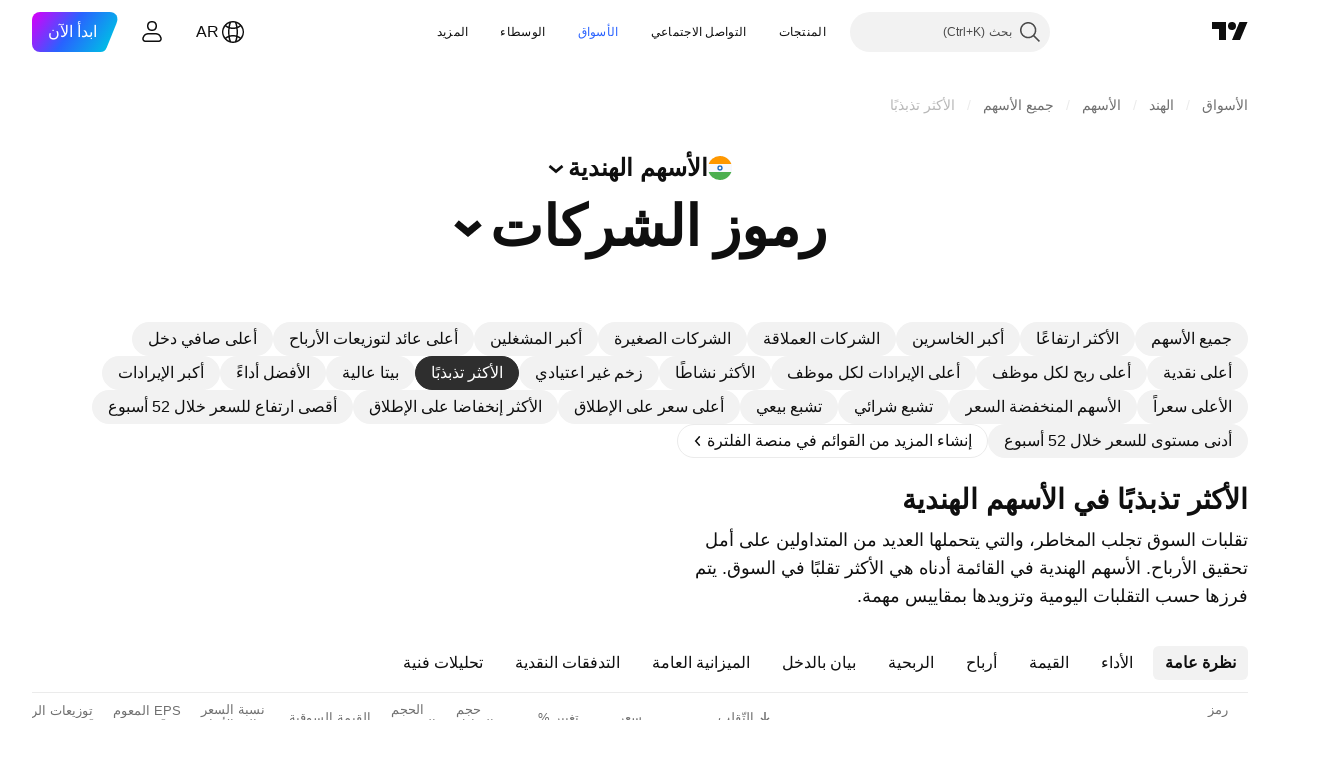

--- FILE ---
content_type: text/html; charset=utf-8
request_url: https://ar.tradingview.com/markets/stocks-india/market-movers-most-volatile/
body_size: 71841
content:

<!DOCTYPE html>
<html lang="ar" dir="rtl" class="is-not-authenticated is-not-pro  theme-light"
 data-theme="light">
<head><meta charset="utf-8" />
<meta name="viewport" content="width=device-width, initial-scale=1.0, maximum-scale=1.0, minimum-scale=1.0, user-scalable=no">	<script nonce="uBx7X6f2Lp/fGsrK7HuUaQ==">window.initData = {};</script><title>الأكثر تذبذبًا في الأسهم الهندية — TradingView</title>
<!-- { block promo_footer_css_bundle } -->
		<!-- { render_css_bundle('promo_footer') } -->
		<link crossorigin="anonymous" href="https://static.tradingview.com/static/bundles/34558.6ab8fddbbeec572ad16b.rtl.css" rel="stylesheet" type="text/css"/>
	<!-- { endblock promo_footer_css_bundle } -->

	<!-- { block personal_css_bundle } -->

			<!-- render_css_bundle('category_base') -->
			<!-- render_css_bundle('category') -->

			<link crossorigin="anonymous" href="https://static.tradingview.com/static/bundles/48072.bd4a617f902d8e4336d7.rtl.css" rel="stylesheet" type="text/css"/>
<link crossorigin="anonymous" href="https://static.tradingview.com/static/bundles/50865.1ee43ed7cda5d814dba7.rtl.css" rel="stylesheet" type="text/css"/>
<link crossorigin="anonymous" href="https://static.tradingview.com/static/bundles/71544.2243f526973e835a8777.rtl.css" rel="stylesheet" type="text/css"/>
<link crossorigin="anonymous" href="https://static.tradingview.com/static/bundles/19024.ffebbd5b14e162a70fac.rtl.css" rel="stylesheet" type="text/css"/>
<link crossorigin="anonymous" href="https://static.tradingview.com/static/bundles/63665.df517de208b59f042c3b.rtl.css" rel="stylesheet" type="text/css"/>
<link crossorigin="anonymous" href="https://static.tradingview.com/static/bundles/5709.146c7925be9f43c9c767.rtl.css" rel="stylesheet" type="text/css"/>
<link crossorigin="anonymous" href="https://static.tradingview.com/static/bundles/45448.0e277b504c24d73f6420.rtl.css" rel="stylesheet" type="text/css"/>
<link crossorigin="anonymous" href="https://static.tradingview.com/static/bundles/46680.a24aa84d5466dfc219e3.rtl.css" rel="stylesheet" type="text/css"/>
<link crossorigin="anonymous" href="https://static.tradingview.com/static/bundles/23038.bb4e309d13e8ea654e19.rtl.css" rel="stylesheet" type="text/css"/>
<link crossorigin="anonymous" href="https://static.tradingview.com/static/bundles/96872.c8a32e4a427c0c57131c.rtl.css" rel="stylesheet" type="text/css"/>
<link crossorigin="anonymous" href="https://static.tradingview.com/static/bundles/90687.2a0b835c9459f5e8f334.rtl.css" rel="stylesheet" type="text/css"/>
<link crossorigin="anonymous" href="https://static.tradingview.com/static/bundles/44591.515b38c2fad56295e0d7.rtl.css" rel="stylesheet" type="text/css"/>
<link crossorigin="anonymous" href="https://static.tradingview.com/static/bundles/47139.053cede951b9d64dea44.rtl.css" rel="stylesheet" type="text/css"/>
<link crossorigin="anonymous" href="https://static.tradingview.com/static/bundles/51493.8c6373aa92664b86de9e.rtl.css" rel="stylesheet" type="text/css"/>
<link crossorigin="anonymous" href="https://static.tradingview.com/static/bundles/15215.a33c76f5549cc7102e61.rtl.css" rel="stylesheet" type="text/css"/>
<link crossorigin="anonymous" href="https://static.tradingview.com/static/bundles/296.cdd20397318c8a54ee02.rtl.css" rel="stylesheet" type="text/css"/>
<link crossorigin="anonymous" href="https://static.tradingview.com/static/bundles/11486.b0c44555783cdd4786b8.rtl.css" rel="stylesheet" type="text/css"/>
<link crossorigin="anonymous" href="https://static.tradingview.com/static/bundles/49135.1f12e32e6d4c4b83fe10.rtl.css" rel="stylesheet" type="text/css"/>
<link crossorigin="anonymous" href="https://static.tradingview.com/static/bundles/76331.e29096bd778450adbd58.rtl.css" rel="stylesheet" type="text/css"/>
<link crossorigin="anonymous" href="https://static.tradingview.com/static/bundles/30457.315c1a91ffa92d55f559.rtl.css" rel="stylesheet" type="text/css"/>
<link crossorigin="anonymous" href="https://static.tradingview.com/static/bundles/79306.4c0489c8756499c78a5e.rtl.css" rel="stylesheet" type="text/css"/>
<link crossorigin="anonymous" href="https://static.tradingview.com/static/bundles/30411.66e97921f2de4965604d.rtl.css" rel="stylesheet" type="text/css"/>
<link crossorigin="anonymous" href="https://static.tradingview.com/static/bundles/47405.8b74b8d86218eec14871.rtl.css" rel="stylesheet" type="text/css"/>
<link crossorigin="anonymous" href="https://static.tradingview.com/static/bundles/65006.4a832facb7e57c5e13f3.rtl.css" rel="stylesheet" type="text/css"/>
<link crossorigin="anonymous" href="https://static.tradingview.com/static/bundles/54396.140a08c3b11237f684ec.rtl.css" rel="stylesheet" type="text/css"/>
<link crossorigin="anonymous" href="https://static.tradingview.com/static/bundles/66917.a607e1947cc1d6442aef.rtl.css" rel="stylesheet" type="text/css"/>
<link crossorigin="anonymous" href="https://static.tradingview.com/static/bundles/6449.b085e41549ac76222ff0.rtl.css" rel="stylesheet" type="text/css"/>
<link crossorigin="anonymous" href="https://static.tradingview.com/static/bundles/13676.7322b9d581c3bd767a8f.rtl.css" rel="stylesheet" type="text/css"/>
<link crossorigin="anonymous" href="https://static.tradingview.com/static/bundles/35835.c2b4312adc616522c96a.rtl.css" rel="stylesheet" type="text/css"/>
<link crossorigin="anonymous" href="https://static.tradingview.com/static/bundles/14929.d675e248456677875a71.rtl.css" rel="stylesheet" type="text/css"/>
			<link crossorigin="anonymous" href="https://static.tradingview.com/static/bundles/6784.0b382ed55589e98e3418.rtl.css" rel="stylesheet" type="text/css"/>
<link crossorigin="anonymous" href="https://static.tradingview.com/static/bundles/75828.2020d73e26d49ab4f152.rtl.css" rel="stylesheet" type="text/css"/>
<link crossorigin="anonymous" href="https://static.tradingview.com/static/bundles/66920.3dc3168a8005e8c156fe.rtl.css" rel="stylesheet" type="text/css"/>
<link crossorigin="anonymous" href="https://static.tradingview.com/static/bundles/52682.1b5e0eb056a8145e2004.rtl.css" rel="stylesheet" type="text/css"/>
<link crossorigin="anonymous" href="https://static.tradingview.com/static/bundles/75649.362fa6a7ab1f3e3b06c4.rtl.css" rel="stylesheet" type="text/css"/>
<link crossorigin="anonymous" href="https://static.tradingview.com/static/bundles/96004.53a8a16a13c65b9ef1b6.rtl.css" rel="stylesheet" type="text/css"/>
<link crossorigin="anonymous" href="https://static.tradingview.com/static/bundles/37305.c32eeb1152afcd97b12e.rtl.css" rel="stylesheet" type="text/css"/>
<link crossorigin="anonymous" href="https://static.tradingview.com/static/bundles/3726.993b8d26d6975f2fa6c1.rtl.css" rel="stylesheet" type="text/css"/>
<link crossorigin="anonymous" href="https://static.tradingview.com/static/bundles/58609.893e8493ede47fdc9e97.rtl.css" rel="stylesheet" type="text/css"/>
<link crossorigin="anonymous" href="https://static.tradingview.com/static/bundles/7591.5bb76f10a0f822cc9f89.rtl.css" rel="stylesheet" type="text/css"/>
<link crossorigin="anonymous" href="https://static.tradingview.com/static/bundles/80462.d28d32a9cf4c8b2ae874.rtl.css" rel="stylesheet" type="text/css"/>
<link crossorigin="anonymous" href="https://static.tradingview.com/static/bundles/18003.76b53d849e04d07888c5.rtl.css" rel="stylesheet" type="text/css"/>
<link crossorigin="anonymous" href="https://static.tradingview.com/static/bundles/260.e52e20403800cce198b0.rtl.css" rel="stylesheet" type="text/css"/>
<link crossorigin="anonymous" href="https://static.tradingview.com/static/bundles/90122.52bf22cf20129e43d305.rtl.css" rel="stylesheet" type="text/css"/>
<link crossorigin="anonymous" href="https://static.tradingview.com/static/bundles/25686.fd9c7fdf81b96fb22c7d.rtl.css" rel="stylesheet" type="text/css"/>
<link crossorigin="anonymous" href="https://static.tradingview.com/static/bundles/76372.08755d09afb2811cc922.rtl.css" rel="stylesheet" type="text/css"/>
<link crossorigin="anonymous" href="https://static.tradingview.com/static/bundles/53116.71338597533300e65499.rtl.css" rel="stylesheet" type="text/css"/>
<link crossorigin="anonymous" href="https://static.tradingview.com/static/bundles/73643.62c62b9357725600bfe8.rtl.css" rel="stylesheet" type="text/css"/>
<link crossorigin="anonymous" href="https://static.tradingview.com/static/bundles/93370.763f13567f3804bdb577.rtl.css" rel="stylesheet" type="text/css"/>
<link crossorigin="anonymous" href="https://static.tradingview.com/static/bundles/6544.75eb65f977c84b868ee3.rtl.css" rel="stylesheet" type="text/css"/>

			<!-- categories/base additional_css_bundles -->
				<!-- render_css_bundle(base_screener_facade_page_component) -->
				<link crossorigin="anonymous" href="https://static.tradingview.com/static/bundles/46970.a8e87c60a250a6212b03.rtl.css" rel="stylesheet" type="text/css"/>
<link crossorigin="anonymous" href="https://static.tradingview.com/static/bundles/24977.12891bfbb287744d3a89.rtl.css" rel="stylesheet" type="text/css"/>
<link crossorigin="anonymous" href="https://static.tradingview.com/static/bundles/27848.4dd8f716b361ea76fac9.rtl.css" rel="stylesheet" type="text/css"/>
<link crossorigin="anonymous" href="https://static.tradingview.com/static/bundles/64116.f577339c11e6441a352f.rtl.css" rel="stylesheet" type="text/css"/>
<link crossorigin="anonymous" href="https://static.tradingview.com/static/bundles/98729.a1a91e4e3b8d4d56af6a.rtl.css" rel="stylesheet" type="text/css"/>
<link crossorigin="anonymous" href="https://static.tradingview.com/static/bundles/31788.89b41c884d5213432809.rtl.css" rel="stylesheet" type="text/css"/>
<link crossorigin="anonymous" href="https://static.tradingview.com/static/bundles/36810.08865a24cd22e705a127.rtl.css" rel="stylesheet" type="text/css"/>
<link crossorigin="anonymous" href="https://static.tradingview.com/static/bundles/98115.97c3623a0a16ade99de8.rtl.css" rel="stylesheet" type="text/css"/>
<link crossorigin="anonymous" href="https://static.tradingview.com/static/bundles/56723.303d3d3a2eef8a440230.rtl.css" rel="stylesheet" type="text/css"/>
<link crossorigin="anonymous" href="https://static.tradingview.com/static/bundles/58515.9ad3142f13630874398c.rtl.css" rel="stylesheet" type="text/css"/>
<link crossorigin="anonymous" href="https://static.tradingview.com/static/bundles/27688.b78aa0f889805782a114.rtl.css" rel="stylesheet" type="text/css"/>
<link crossorigin="anonymous" href="https://static.tradingview.com/static/bundles/5792.e664998b1025f8944a19.rtl.css" rel="stylesheet" type="text/css"/>
<link crossorigin="anonymous" href="https://static.tradingview.com/static/bundles/74528.dad95b9e4df028f98405.rtl.css" rel="stylesheet" type="text/css"/>
<link crossorigin="anonymous" href="https://static.tradingview.com/static/bundles/92568.b5acda22a891bd0b8b78.rtl.css" rel="stylesheet" type="text/css"/>
<link crossorigin="anonymous" href="https://static.tradingview.com/static/bundles/48011.826c38517eae6571304f.rtl.css" rel="stylesheet" type="text/css"/>
<link crossorigin="anonymous" href="https://static.tradingview.com/static/bundles/86834.f2e1edd6097be38e73da.rtl.css" rel="stylesheet" type="text/css"/>
<link crossorigin="anonymous" href="https://static.tradingview.com/static/bundles/35424.83eca2c4704f4649b7a3.rtl.css" rel="stylesheet" type="text/css"/>
<link crossorigin="anonymous" href="https://static.tradingview.com/static/bundles/60627.2fb5f6f3eb739c16078d.rtl.css" rel="stylesheet" type="text/css"/>
<link crossorigin="anonymous" href="https://static.tradingview.com/static/bundles/80387.2ad4e54f72ca1dbe5a12.rtl.css" rel="stylesheet" type="text/css"/>
<link crossorigin="anonymous" href="https://static.tradingview.com/static/bundles/52253.bb7416e25ce047652be6.rtl.css" rel="stylesheet" type="text/css"/>
<link crossorigin="anonymous" href="https://static.tradingview.com/static/bundles/87795.249d27fbf7cfdf5dfd83.rtl.css" rel="stylesheet" type="text/css"/>
<link crossorigin="anonymous" href="https://static.tradingview.com/static/bundles/47828.f1db42b7b1545ca43c36.rtl.css" rel="stylesheet" type="text/css"/>
<link crossorigin="anonymous" href="https://static.tradingview.com/static/bundles/53482.906b5d47d47e4a2fad7b.rtl.css" rel="stylesheet" type="text/css"/>
<link crossorigin="anonymous" href="https://static.tradingview.com/static/bundles/18257.ed61cfe7a279b765a52c.rtl.css" rel="stylesheet" type="text/css"/>
<link crossorigin="anonymous" href="https://static.tradingview.com/static/bundles/5986.dadf3c1241cdd74645b9.rtl.css" rel="stylesheet" type="text/css"/>
<link crossorigin="anonymous" href="https://static.tradingview.com/static/bundles/44589.97d57d024eda5916b203.rtl.css" rel="stylesheet" type="text/css"/>
<link crossorigin="anonymous" href="https://static.tradingview.com/static/bundles/45587.f57018267b567fbbad71.rtl.css" rel="stylesheet" type="text/css"/>
<link crossorigin="anonymous" href="https://static.tradingview.com/static/bundles/49654.f8f03e09b6c9491b680b.rtl.css" rel="stylesheet" type="text/css"/>
<link crossorigin="anonymous" href="https://static.tradingview.com/static/bundles/68805.4e7692737dd26f524a8b.rtl.css" rel="stylesheet" type="text/css"/>
<link crossorigin="anonymous" href="https://static.tradingview.com/static/bundles/3558.c490c0ef58ae3de2acb4.rtl.css" rel="stylesheet" type="text/css"/>
<link crossorigin="anonymous" href="https://static.tradingview.com/static/bundles/36430.e4906aeeda8c192efa8f.rtl.css" rel="stylesheet" type="text/css"/>
<link crossorigin="anonymous" href="https://static.tradingview.com/static/bundles/43350.4fbbc0eda1071fb9ab6a.rtl.css" rel="stylesheet" type="text/css"/>
<link crossorigin="anonymous" href="https://static.tradingview.com/static/bundles/93807.930f7fc7438c86aadf4d.rtl.css" rel="stylesheet" type="text/css"/>
<link crossorigin="anonymous" href="https://static.tradingview.com/static/bundles/2527.292967f9ba07944a7f16.rtl.css" rel="stylesheet" type="text/css"/>
<link crossorigin="anonymous" href="https://static.tradingview.com/static/bundles/85225.4431cbd1f6b729e26320.rtl.css" rel="stylesheet" type="text/css"/>
<link crossorigin="anonymous" href="https://static.tradingview.com/static/bundles/43552.c2c9226daa3d0cb6aa9f.rtl.css" rel="stylesheet" type="text/css"/>
<link crossorigin="anonymous" href="https://static.tradingview.com/static/bundles/47865.81bf556505f3b1b77ca4.rtl.css" rel="stylesheet" type="text/css"/>
<link crossorigin="anonymous" href="https://static.tradingview.com/static/bundles/44922.3d1d742a9840717a0830.rtl.css" rel="stylesheet" type="text/css"/>
<link crossorigin="anonymous" href="https://static.tradingview.com/static/bundles/29618.ea8c6490a5874aed0321.rtl.css" rel="stylesheet" type="text/css"/>
<link crossorigin="anonymous" href="https://static.tradingview.com/static/bundles/69863.71395691b83698e9013e.rtl.css" rel="stylesheet" type="text/css"/>
			<!-- / categories/base additional_css_bundles -->

	<!-- { endblock personal_css_bundle } -->

	<!-- { block extra_styles } -->
	<!-- { endblock extra_styles } --><script nonce="uBx7X6f2Lp/fGsrK7HuUaQ==">
	window.locale = 'ar_AE';
	window.language = 'ar';
</script>
	<!-- { block promo_footer_js_bundle } -->
		<!-- { render_js_bundle('promo_footer') } -->
		<link crossorigin="anonymous" href="https://static.tradingview.com/static/bundles/ar.88523.d82382c0ef581ccec697.js" rel="preload" as="script"/>
<link crossorigin="anonymous" href="https://static.tradingview.com/static/bundles/68156.25f0c5f133ccdef9d925.js" rel="preload" as="script"/>
<link crossorigin="anonymous" href="https://static.tradingview.com/static/bundles/promo_footer.bf38e5d53620c677a057.js" rel="preload" as="script"/><script crossorigin="anonymous" src="https://static.tradingview.com/static/bundles/ar.88523.d82382c0ef581ccec697.js" defer></script>
<script crossorigin="anonymous" src="https://static.tradingview.com/static/bundles/68156.25f0c5f133ccdef9d925.js" defer></script>
<script crossorigin="anonymous" src="https://static.tradingview.com/static/bundles/promo_footer.bf38e5d53620c677a057.js" defer></script>
	<!-- { endblock promo_footer_js_bundle } -->

	<!-- { block personal_js_bundle } -->
<!-- render_js_bundle('category_base') -->
			<!-- render_js_bundle('category') -->

			<link crossorigin="anonymous" href="https://static.tradingview.com/static/bundles/runtime.890dfc5bc82e3cf298e0.js" rel="preload" as="script"/>
<link crossorigin="anonymous" href="https://static.tradingview.com/static/bundles/ar.3212.ae6a8eb244931ffbe454.js" rel="preload" as="script"/>
<link crossorigin="anonymous" href="https://static.tradingview.com/static/bundles/29365.438fd979971c174d6b81.js" rel="preload" as="script"/>
<link crossorigin="anonymous" href="https://static.tradingview.com/static/bundles/26153.0cf5e5264b6053c12c98.js" rel="preload" as="script"/>
<link crossorigin="anonymous" href="https://static.tradingview.com/static/bundles/2490.32fe5d04ae950a275390.js" rel="preload" as="script"/>
<link crossorigin="anonymous" href="https://static.tradingview.com/static/bundles/67851.c51267503ce6371d721b.js" rel="preload" as="script"/>
<link crossorigin="anonymous" href="https://static.tradingview.com/static/bundles/43201.59d3aa1221f3d1b9e3fc.js" rel="preload" as="script"/>
<link crossorigin="anonymous" href="https://static.tradingview.com/static/bundles/31185.27b345d3de69913c0fe0.js" rel="preload" as="script"/>
<link crossorigin="anonymous" href="https://static.tradingview.com/static/bundles/49085.26f1fb3179fb3d63e216.js" rel="preload" as="script"/>
<link crossorigin="anonymous" href="https://static.tradingview.com/static/bundles/14100.2a9bf2424f4c5d299a8b.js" rel="preload" as="script"/>
<link crossorigin="anonymous" href="https://static.tradingview.com/static/bundles/44387.8faa864604cdc1187b96.js" rel="preload" as="script"/>
<link crossorigin="anonymous" href="https://static.tradingview.com/static/bundles/47421.b1e1d83b3797c3878f2c.js" rel="preload" as="script"/>
<link crossorigin="anonymous" href="https://static.tradingview.com/static/bundles/64141.10194658b37e3dae8f80.js" rel="preload" as="script"/>
<link crossorigin="anonymous" href="https://static.tradingview.com/static/bundles/6552.8df0087871a19a35f700.js" rel="preload" as="script"/>
<link crossorigin="anonymous" href="https://static.tradingview.com/static/bundles/36717.70423e3f650294ca0bff.js" rel="preload" as="script"/>
<link crossorigin="anonymous" href="https://static.tradingview.com/static/bundles/28052.a224f0ec3e134993c13b.js" rel="preload" as="script"/>
<link crossorigin="anonymous" href="https://static.tradingview.com/static/bundles/9225.8355095811b8cd5787e7.js" rel="preload" as="script"/>
<link crossorigin="anonymous" href="https://static.tradingview.com/static/bundles/65581.e241509f9d17be15f2c9.js" rel="preload" as="script"/>
<link crossorigin="anonymous" href="https://static.tradingview.com/static/bundles/45881.e09d1eb0a8b2d272ccaa.js" rel="preload" as="script"/>
<link crossorigin="anonymous" href="https://static.tradingview.com/static/bundles/category_base.396a78f04ef16dfc2baf.js" rel="preload" as="script"/><script crossorigin="anonymous" src="https://static.tradingview.com/static/bundles/runtime.890dfc5bc82e3cf298e0.js" defer></script>
<script crossorigin="anonymous" src="https://static.tradingview.com/static/bundles/ar.3212.ae6a8eb244931ffbe454.js" defer></script>
<script crossorigin="anonymous" src="https://static.tradingview.com/static/bundles/29365.438fd979971c174d6b81.js" defer></script>
<script crossorigin="anonymous" src="https://static.tradingview.com/static/bundles/26153.0cf5e5264b6053c12c98.js" defer></script>
<script crossorigin="anonymous" src="https://static.tradingview.com/static/bundles/2490.32fe5d04ae950a275390.js" defer></script>
<script crossorigin="anonymous" src="https://static.tradingview.com/static/bundles/67851.c51267503ce6371d721b.js" defer></script>
<script crossorigin="anonymous" src="https://static.tradingview.com/static/bundles/43201.59d3aa1221f3d1b9e3fc.js" defer></script>
<script crossorigin="anonymous" src="https://static.tradingview.com/static/bundles/31185.27b345d3de69913c0fe0.js" defer></script>
<script crossorigin="anonymous" src="https://static.tradingview.com/static/bundles/49085.26f1fb3179fb3d63e216.js" defer></script>
<script crossorigin="anonymous" src="https://static.tradingview.com/static/bundles/14100.2a9bf2424f4c5d299a8b.js" defer></script>
<script crossorigin="anonymous" src="https://static.tradingview.com/static/bundles/44387.8faa864604cdc1187b96.js" defer></script>
<script crossorigin="anonymous" src="https://static.tradingview.com/static/bundles/47421.b1e1d83b3797c3878f2c.js" defer></script>
<script crossorigin="anonymous" src="https://static.tradingview.com/static/bundles/64141.10194658b37e3dae8f80.js" defer></script>
<script crossorigin="anonymous" src="https://static.tradingview.com/static/bundles/6552.8df0087871a19a35f700.js" defer></script>
<script crossorigin="anonymous" src="https://static.tradingview.com/static/bundles/36717.70423e3f650294ca0bff.js" defer></script>
<script crossorigin="anonymous" src="https://static.tradingview.com/static/bundles/28052.a224f0ec3e134993c13b.js" defer></script>
<script crossorigin="anonymous" src="https://static.tradingview.com/static/bundles/9225.8355095811b8cd5787e7.js" defer></script>
<script crossorigin="anonymous" src="https://static.tradingview.com/static/bundles/65581.e241509f9d17be15f2c9.js" defer></script>
<script crossorigin="anonymous" src="https://static.tradingview.com/static/bundles/45881.e09d1eb0a8b2d272ccaa.js" defer></script>
<script crossorigin="anonymous" src="https://static.tradingview.com/static/bundles/category_base.396a78f04ef16dfc2baf.js" defer></script>
			<link crossorigin="anonymous" href="https://static.tradingview.com/static/bundles/ar.2097.9afd40a73f8b6e12ca88.js" rel="preload" as="script"/>
<link crossorigin="anonymous" href="https://static.tradingview.com/static/bundles/99827.1a1981536d95e5aad54c.js" rel="preload" as="script"/>
<link crossorigin="anonymous" href="https://static.tradingview.com/static/bundles/58291.6a1ed7d66c5c36c2acc0.js" rel="preload" as="script"/>
<link crossorigin="anonymous" href="https://static.tradingview.com/static/bundles/21658.37dcd570bf3d1a30b469.js" rel="preload" as="script"/>
<link crossorigin="anonymous" href="https://static.tradingview.com/static/bundles/21629.20f7a395ad80c8fbd137.js" rel="preload" as="script"/>
<link crossorigin="anonymous" href="https://static.tradingview.com/static/bundles/55482.4a195e1fef014ecdb2f7.js" rel="preload" as="script"/>
<link crossorigin="anonymous" href="https://static.tradingview.com/static/bundles/52514.99592072508a8fd2c3a2.js" rel="preload" as="script"/>
<link crossorigin="anonymous" href="https://static.tradingview.com/static/bundles/69162.79f797c7b1f6a73231a5.js" rel="preload" as="script"/>
<link crossorigin="anonymous" href="https://static.tradingview.com/static/bundles/1157.7ac5a8b12d1d16aadbec.js" rel="preload" as="script"/>
<link crossorigin="anonymous" href="https://static.tradingview.com/static/bundles/99861.3cefa246b83a68b2ee99.js" rel="preload" as="script"/>
<link crossorigin="anonymous" href="https://static.tradingview.com/static/bundles/45527.4ae3986fe93261e9274a.js" rel="preload" as="script"/>
<link crossorigin="anonymous" href="https://static.tradingview.com/static/bundles/73058.a5450b3d0661b36dfd25.js" rel="preload" as="script"/>
<link crossorigin="anonymous" href="https://static.tradingview.com/static/bundles/category.ec187aff7929ad041b51.js" rel="preload" as="script"/><script crossorigin="anonymous" src="https://static.tradingview.com/static/bundles/ar.2097.9afd40a73f8b6e12ca88.js" defer></script>
<script crossorigin="anonymous" src="https://static.tradingview.com/static/bundles/99827.1a1981536d95e5aad54c.js" defer></script>
<script crossorigin="anonymous" src="https://static.tradingview.com/static/bundles/58291.6a1ed7d66c5c36c2acc0.js" defer></script>
<script crossorigin="anonymous" src="https://static.tradingview.com/static/bundles/21658.37dcd570bf3d1a30b469.js" defer></script>
<script crossorigin="anonymous" src="https://static.tradingview.com/static/bundles/21629.20f7a395ad80c8fbd137.js" defer></script>
<script crossorigin="anonymous" src="https://static.tradingview.com/static/bundles/55482.4a195e1fef014ecdb2f7.js" defer></script>
<script crossorigin="anonymous" src="https://static.tradingview.com/static/bundles/52514.99592072508a8fd2c3a2.js" defer></script>
<script crossorigin="anonymous" src="https://static.tradingview.com/static/bundles/69162.79f797c7b1f6a73231a5.js" defer></script>
<script crossorigin="anonymous" src="https://static.tradingview.com/static/bundles/1157.7ac5a8b12d1d16aadbec.js" defer></script>
<script crossorigin="anonymous" src="https://static.tradingview.com/static/bundles/99861.3cefa246b83a68b2ee99.js" defer></script>
<script crossorigin="anonymous" src="https://static.tradingview.com/static/bundles/45527.4ae3986fe93261e9274a.js" defer></script>
<script crossorigin="anonymous" src="https://static.tradingview.com/static/bundles/73058.a5450b3d0661b36dfd25.js" defer></script>
<script crossorigin="anonymous" src="https://static.tradingview.com/static/bundles/category.ec187aff7929ad041b51.js" defer></script>	<!-- { endblock personal_js_bundle } -->

	<!-- { block additional_js_bundle } -->
<!-- categories/base additional_js_bundles -->				<!-- render_js_bundle(base_screener_facade_page_component) -->
				<link crossorigin="anonymous" href="https://static.tradingview.com/static/bundles/ar.13915.45030da7e0bc435afc13.js" rel="preload" as="script"/>
<link crossorigin="anonymous" href="https://static.tradingview.com/static/bundles/ar.57273.2be8c805d61564589920.js" rel="preload" as="script"/>
<link crossorigin="anonymous" href="https://static.tradingview.com/static/bundles/36295.afb2fcbff1c6ad156796.js" rel="preload" as="script"/>
<link crossorigin="anonymous" href="https://static.tradingview.com/static/bundles/92893.93fa70636c9cee4b6be6.js" rel="preload" as="script"/>
<link crossorigin="anonymous" href="https://static.tradingview.com/static/bundles/58798.3399a3836ebb9e555135.js" rel="preload" as="script"/>
<link crossorigin="anonymous" href="https://static.tradingview.com/static/bundles/9837.43b4d738bc6ea117c7c6.js" rel="preload" as="script"/>
<link crossorigin="anonymous" href="https://static.tradingview.com/static/bundles/43097.8d1e1a26509d6d5f73a9.js" rel="preload" as="script"/>
<link crossorigin="anonymous" href="https://static.tradingview.com/static/bundles/38065.c5c288bb15ce2feebf75.js" rel="preload" as="script"/>
<link crossorigin="anonymous" href="https://static.tradingview.com/static/bundles/19847.27d2c239c31010b5f42c.js" rel="preload" as="script"/>
<link crossorigin="anonymous" href="https://static.tradingview.com/static/bundles/54320.ebad98cb9aa1bf68138a.js" rel="preload" as="script"/>
<link crossorigin="anonymous" href="https://static.tradingview.com/static/bundles/init-screener-symbol-page.8cdddfcb8aeb1fbf8e23.js" rel="preload" as="script"/>
<link crossorigin="anonymous" href="https://static.tradingview.com/static/bundles/base_screener_facade_page_component.241a2359098c1668953a.js" rel="preload" as="script"/><script crossorigin="anonymous" src="https://static.tradingview.com/static/bundles/ar.13915.45030da7e0bc435afc13.js" defer></script>
<script crossorigin="anonymous" src="https://static.tradingview.com/static/bundles/ar.57273.2be8c805d61564589920.js" defer></script>
<script crossorigin="anonymous" src="https://static.tradingview.com/static/bundles/36295.afb2fcbff1c6ad156796.js" defer></script>
<script crossorigin="anonymous" src="https://static.tradingview.com/static/bundles/92893.93fa70636c9cee4b6be6.js" defer></script>
<script crossorigin="anonymous" src="https://static.tradingview.com/static/bundles/58798.3399a3836ebb9e555135.js" defer></script>
<script crossorigin="anonymous" src="https://static.tradingview.com/static/bundles/9837.43b4d738bc6ea117c7c6.js" defer></script>
<script crossorigin="anonymous" src="https://static.tradingview.com/static/bundles/43097.8d1e1a26509d6d5f73a9.js" defer></script>
<script crossorigin="anonymous" src="https://static.tradingview.com/static/bundles/38065.c5c288bb15ce2feebf75.js" defer></script>
<script crossorigin="anonymous" src="https://static.tradingview.com/static/bundles/19847.27d2c239c31010b5f42c.js" defer></script>
<script crossorigin="anonymous" src="https://static.tradingview.com/static/bundles/54320.ebad98cb9aa1bf68138a.js" defer></script>
<script crossorigin="anonymous" src="https://static.tradingview.com/static/bundles/init-screener-symbol-page.8cdddfcb8aeb1fbf8e23.js" defer></script>
<script crossorigin="anonymous" src="https://static.tradingview.com/static/bundles/base_screener_facade_page_component.241a2359098c1668953a.js" defer></script>
			<!-- / categories/base additional_js_bundles -->	<!-- { endblock additional_js_bundle } -->	<script nonce="uBx7X6f2Lp/fGsrK7HuUaQ==">
		window.initData = window.initData || {};
		window.initData.theme = "light";
			(()=>{"use strict";const t=/(?:^|;)\s*theme=(dark|light)(?:;|$)|$/.exec(document.cookie)[1];t&&(document.documentElement.classList.toggle("theme-dark","dark"===t),document.documentElement.classList.toggle("theme-light","light"===t),document.documentElement.dataset.theme=t,window.initData=window.initData||{},window.initData.theme=t)})();
	</script>
	<script nonce="uBx7X6f2Lp/fGsrK7HuUaQ==">
		(()=>{"use strict";"undefined"!=typeof window&&"undefined"!=typeof navigator&&/mac/i.test(navigator.platform)&&document.documentElement.classList.add("mac_os_system")})();
	</script>

	<script nonce="uBx7X6f2Lp/fGsrK7HuUaQ==">var environment = "battle";
		window.WS_HOST_PING_REQUIRED = true;
		window.BUILD_TIME = "2026-01-30T10:47:38";
		window.WEBSOCKET_HOST = "data.tradingview.com";
		window.WEBSOCKET_PRO_HOST = "prodata.tradingview.com";
		window.WEBSOCKET_HOST_FOR_DEEP_BACKTESTING = "history-data.tradingview.com";
		window.WIDGET_HOST = "https://www.tradingview-widget.com";
		window.TradingView = window.TradingView || {};
	</script>

	<link rel="conversions-config" href="https://s3.tradingview.com/conversions_ar.json">
	<link rel="metrics-config" href="https://scanner-backend.tradingview.com/enum/ordered?id=metrics_full_name,metrics&lang=ar&label-product=ytm-metrics-plan.json" crossorigin>

	<script nonce="uBx7X6f2Lp/fGsrK7HuUaQ==">
		(()=>{"use strict";function e(e,t=!1){const{searchParams:n}=new URL(String(location));let s="true"===n.get("mobileapp_new"),o="true"===n.get("mobileapp");if(!t){const e=function(e){const t=e+"=",n=document.cookie.split(";");for(let e=0;e<n.length;e++){let s=n[e];for(;" "===s.charAt(0);)s=s.substring(1,s.length);if(0===s.indexOf(t))return s.substring(t.length,s.length)}return null}("tv_app")||"";s||=["android","android_nps"].includes(e),o||="ios"===e}return!("new"!==e&&"any"!==e||!s)||!("new"===e||!o)}const t="undefined"!=typeof window&&"undefined"!=typeof navigator,n=t&&"ontouchstart"in window,s=(t&&n&&window,t&&(n||navigator.maxTouchPoints),t&&window.chrome&&window.chrome.runtime,t&&window.navigator.userAgent.toLowerCase().indexOf("firefox"),t&&/\sEdge\/\d\d\b/.test(navigator.userAgent),t&&Boolean(navigator.vendor)&&navigator.vendor.indexOf("Apple")>-1&&-1===navigator.userAgent.indexOf("CriOS")&&navigator.userAgent.indexOf("FxiOS"),t&&/mac/i.test(navigator.platform),t&&/Win32|Win64/i.test(navigator.platform),t&&/Linux/i.test(navigator.platform),t&&/Android/i.test(navigator.userAgent)),o=t&&/BlackBerry/i.test(navigator.userAgent),i=t&&/iPhone|iPad|iPod/.test(navigator.platform),c=t&&/Opera Mini/i.test(navigator.userAgent),r=t&&("MacIntel"===navigator.platform&&navigator.maxTouchPoints>1||/iPad/.test(navigator.platform)),a=s||o||i||c,h=window.TradingView=window.TradingView||{};const _={Android:()=>s,BlackBerry:()=>o,iOS:()=>i,Opera:()=>c,isIPad:()=>r,any:()=>a};h.isMobile=_;const l=new Map;function d(){const e=window.location.pathname,t=window.location.host,n=`${t}${e}`;return l.has(n)||l.set(n,function(e,t){const n=["^widget-docs"];for(const e of n)if(new RegExp(e).test(t))return!0;const s=["^widgetembed/?$","^cmewidgetembed/?$","^([0-9a-zA-Z-]+)/widgetembed/?$","^([0-9a-zA-Z-]+)/widgetstatic/?$","^([0-9a-zA-Z-]+)?/?mediumwidgetembed/?$","^twitter-chart/?$","^telegram/chart/?$","^embed/([0-9a-zA-Z]{8})/?$","^widgetpopup/?$","^extension/?$","^idea-popup/?$","^hotlistswidgetembed/?$","^([0-9a-zA-Z-]+)/hotlistswidgetembed/?$","^marketoverviewwidgetembed/?$","^([0-9a-zA-Z-]+)/marketoverviewwidgetembed/?$","^eventswidgetembed/?$","^tickerswidgetembed/?$","^forexcrossrateswidgetembed/?$","^forexheatmapwidgetembed/?$","^marketquoteswidgetembed/?$","^screenerwidget/?$","^cryptomktscreenerwidget/?$","^([0-9a-zA-Z-]+)/cryptomktscreenerwidget/?$","^([0-9a-zA-Z-]+)/marketquoteswidgetembed/?$","^technical-analysis-widget-embed/$","^singlequotewidgetembed/?$","^([0-9a-zA-Z-]+)/singlequotewidgetembed/?$","^embed-widget/([0-9a-zA-Z-]+)/(([0-9a-zA-Z-]+)/)?$","^widget-docs/([0-9a-zA-Z-]+)/([0-9a-zA-Z-/]+)?$"],o=e.replace(/^\//,"");let i;for(let e=s.length-1;e>=0;e--)if(i=new RegExp(s[e]),i.test(o))return!0;return!1}(e,t)),l.get(n)??!1}h.onWidget=d;const g=()=>{},u="~m~";class m{constructor(e,t={}){this.sessionid=null,this.connected=!1,this._timeout=null,this._base=e,this._options={timeout:t.timeout||2e4,connectionType:t.connectionType}}connect(){this._socket=new WebSocket(this._prepareUrl()),this._socket.onmessage=e=>{
if("string"!=typeof e.data)throw new TypeError(`The WebSocket message should be a string. Recieved ${Object.prototype.toString.call(e.data)}`);this._onData(e.data)},this._socket.onclose=this._onClose.bind(this),this._socket.onerror=this._onError.bind(this)}send(e){this._socket&&this._socket.send(this._encode(e))}disconnect(){this._clearIdleTimeout(),this._socket&&(this._socket.onmessage=g,this._socket.onclose=g,this._socket.onerror=g,this._socket.close())}_clearIdleTimeout(){null!==this._timeout&&(clearTimeout(this._timeout),this._timeout=null)}_encode(e){let t,n="";const s=Array.isArray(e)?e:[e],o=s.length;for(let e=0;e<o;e++)t=null===s[e]||void 0===s[e]?"":m._stringify(s[e]),n+=u+t.length+u+t;return n}_decode(e){const t=[];let n,s;do{if(e.substring(0,3)!==u)return t;n="",s="";const o=(e=e.substring(3)).length;for(let t=0;t<o;t++){if(s=Number(e.substring(t,t+1)),Number(e.substring(t,t+1))!==s){e=e.substring(n.length+3),n=Number(n);break}n+=s}t.push(e.substring(0,n)),e=e.substring(n)}while(""!==e);return t}_onData(e){this._setTimeout();const t=this._decode(e),n=t.length;for(let e=0;e<n;e++)this._onMessage(t[e])}_setTimeout(){this._clearIdleTimeout(),this._timeout=setTimeout(this._onTimeout.bind(this),this._options.timeout)}_onTimeout(){this.disconnect(),this._onDisconnect({code:4e3,reason:"socket.io timeout",wasClean:!1})}_onMessage(e){this.sessionid?this._checkIfHeartbeat(e)?this._onHeartbeat(e.slice(3)):this._checkIfJson(e)?this._base.onMessage(JSON.parse(e.slice(3))):this._base.onMessage(e):(this.sessionid=e,this._onConnect())}_checkIfHeartbeat(e){return this._checkMessageType(e,"h")}_checkIfJson(e){return this._checkMessageType(e,"j")}_checkMessageType(e,t){return e.substring(0,3)==="~"+t+"~"}_onHeartbeat(e){this.send("~h~"+e)}_onConnect(){this.connected=!0,this._base.onConnect()}_onDisconnect(e){this._clear(),this._base.onDisconnect(e),this.sessionid=null}_clear(){this.connected=!1}_prepareUrl(){const t=w(this._base.host);if(t.pathname+="socket.io/websocket",t.protocol="wss:",t.searchParams.append("from",window.location.pathname.slice(1,50)),t.searchParams.append("date",window.BUILD_TIME||""),e("any")&&t.searchParams.append("client","mobile"),this._options.connectionType&&t.searchParams.append("type",this._options.connectionType),window.WEBSOCKET_PARAMS_ANALYTICS){const{ws_page_uri:e,ws_ancestor_origin:n}=window.WEBSOCKET_PARAMS_ANALYTICS;e&&t.searchParams.append("page-uri",e),n&&t.searchParams.append("ancestor-origin",n)}const n=window.location.search.includes("widget_token")||window.location.hash.includes("widget_token");return d()||n||t.searchParams.append("auth","sessionid"),t.href}_onClose(e){this._clearIdleTimeout(),this._onDisconnect(e)}_onError(e){this._clearIdleTimeout(),this._clear(),this._base.emit("error",[e]),this.sessionid=null}static _stringify(e){return"[object Object]"===Object.prototype.toString.call(e)?"~j~"+JSON.stringify(e):String(e)}}class p{constructor(e,t){this.host=e,this._connecting=!1,this._events={},this.transport=this._getTransport(t)}isConnected(){
return!!this.transport&&this.transport.connected}isConnecting(){return this._connecting}connect(){this.isConnected()||(this._connecting&&this.disconnect(),this._connecting=!0,this.transport.connect())}send(e){this.transport&&this.transport.connected&&this.transport.send(e)}disconnect(){this.transport&&this.transport.disconnect()}on(e,t){e in this._events||(this._events[e]=[]),this._events[e].push(t)}offAll(){this._events={}}onMessage(e){this.emit("message",[e])}emit(e,t=[]){if(e in this._events){const n=this._events[e].concat(),s=n.length;for(let e=0;e<s;e++)n[e].apply(this,t)}}onConnect(){this.clear(),this.emit("connect")}onDisconnect(e){this.emit("disconnect",[e])}clear(){this._connecting=!1}_getTransport(e){return new m(this,e)}}function w(e){const t=-1!==e.indexOf("/")?new URL(e):new URL("wss://"+e);if("wss:"!==t.protocol&&"https:"!==t.protocol)throw new Error("Invalid websocket base "+e);return t.pathname.endsWith("/")||(t.pathname+="/"),t.search="",t.username="",t.password="",t}const k="undefined"!=typeof window&&Number(window.TELEMETRY_WS_ERROR_LOGS_THRESHOLD)||0;class f{constructor(e,t={}){this._queueStack=[],this._logsQueue=[],this._telemetryObjectsQueue=[],this._reconnectCount=0,this._redirectCount=0,this._errorsCount=0,this._errorsInfoSent=!1,this._connectionStart=null,this._connectionEstablished=null,this._reconnectTimeout=null,this._onlineCancellationToken=null,this._isConnectionForbidden=!1,this._initialHost=t.initialHost||null,this._suggestedHost=e,this._proHost=t.proHost,this._reconnectHost=t.reconnectHost,this._noReconnectAfterTimeout=!0===t.noReconnectAfterTimeout,this._dataRequestTimeout=t.dataRequestTimeout,this._connectionType=t.connectionType,this._doConnect(),t.pingRequired&&-1===window.location.search.indexOf("noping")&&this._startPing()}connect(){this._tryConnect()}resetCounters(){this._reconnectCount=0,this._redirectCount=0}setLogger(e,t){this._logger=e,this._getLogHistory=t,this._flushLogs()}setTelemetry(e){this._telemetry=e,this._telemetry.reportSent.subscribe(this,this._onTelemetrySent),this._flushTelemetry()}onReconnect(e){this._onReconnect=e}isConnected(){return!!this._socket&&this._socket.isConnected()}isConnecting(){return!!this._socket&&this._socket.isConnecting()}on(e,t){return!!this._socket&&("connect"===e&&this._socket.isConnected()?t():"disconnect"===e?this._disconnectCallbacks.push(t):this._socket.on(e,t),!0)}getSessionId(){return this._socket&&this._socket.transport?this._socket.transport.sessionid:null}send(e){return this.isConnected()?(this._socket.send(e),!0):(this._queueMessage(e),!1)}getConnectionEstablished(){return this._connectionEstablished}getHost(){const e=this._tryGetProHost();return null!==e?e:this._reconnectHost&&this._reconnectCount>3?this._reconnectHost:this._suggestedHost}getReconnectCount(){return this._reconnectCount}getRedirectCount(){return this._redirectCount}getConnectionStart(){return this._connectionStart}disconnect(){this._clearReconnectTimeout(),(this.isConnected()||this.isConnecting())&&(this._propagateDisconnect(),this._disconnectCallbacks=[],
this._closeSocket())}forbidConnection(){this._isConnectionForbidden=!0,this.disconnect()}allowConnection(){this._isConnectionForbidden=!1,this.connect()}isMaxRedirects(){return this._redirectCount>=20}isMaxReconnects(){return this._reconnectCount>=20}getPingInfo(){return this._pingInfo||null}_tryGetProHost(){return window.TradingView&&window.TradingView.onChartPage&&"battle"===window.environment&&!this._redirectCount&&-1===window.location.href.indexOf("ws_host")?this._initialHost?this._initialHost:void 0!==window.user&&window.user.pro_plan?this._proHost||this._suggestedHost:null:null}_queueMessage(e){0===this._queueStack.length&&this._logMessage(0,"Socket is not connected. Queued a message"),this._queueStack.push(e)}_processMessageQueue(){0!==this._queueStack.length&&(this._logMessage(0,"Processing queued messages"),this._queueStack.forEach(this.send.bind(this)),this._logMessage(0,"Processed "+this._queueStack.length+" messages"),this._queueStack=[])}_onDisconnect(e){this._noReconnectAfterTimeout||null!==this._reconnectTimeout||(this._reconnectTimeout=setTimeout(this._tryReconnect.bind(this),5e3)),this._clearOnlineCancellationToken();let t="disconnect session:"+this.getSessionId();e&&(t+=", code:"+e.code+", reason:"+e.reason,1005===e.code&&this._sendTelemetry("websocket_code_1005")),this._logMessage(0,t),this._propagateDisconnect(e),this._closeSocket(),this._queueStack=[]}_closeSocket(){null!==this._socket&&(this._socket.offAll(),this._socket.disconnect(),this._socket=null)}_logMessage(e,t){const n={method:e,message:t};this._logger?this._flushLogMessage(n):(n.message=`[${(new Date).toISOString()}] ${n.message}`,this._logsQueue.push(n))}_flushLogMessage(e){switch(e.method){case 2:this._logger.logDebug(e.message);break;case 3:this._logger.logError(e.message);break;case 0:this._logger.logInfo(e.message);break;case 1:this._logger.logNormal(e.message)}}_flushLogs(){this._flushLogMessage({method:1,message:"messages from queue. Start."}),this._logsQueue.forEach((e=>{this._flushLogMessage(e)})),this._flushLogMessage({method:1,message:"messages from queue. End."}),this._logsQueue=[]}_sendTelemetry(e,t){const n={event:e,params:t};this._telemetry?this._flushTelemetryObject(n):this._telemetryObjectsQueue.push(n)}_flushTelemetryObject(e){this._telemetry.sendChartReport(e.event,e.params,!1)}_flushTelemetry(){this._telemetryObjectsQueue.forEach((e=>{this._flushTelemetryObject(e)})),this._telemetryObjectsQueue=[]}_doConnect(){this._socket&&(this._socket.isConnected()||this._socket.isConnecting())||(this._clearOnlineCancellationToken(),this._host=this.getHost(),this._socket=new p(this._host,{timeout:this._dataRequestTimeout,connectionType:this._connectionType}),this._logMessage(0,"Connecting to "+this._host),this._bindEvents(),this._disconnectCallbacks=[],this._connectionStart=performance.now(),this._connectionEstablished=null,this._socket.connect(),performance.mark("SWSC",{detail:"Start WebSocket connection"}),this._socket.on("connect",(()=>{performance.mark("EWSC",{detail:"End WebSocket connection"}),
performance.measure("WebSocket connection delay","SWSC","EWSC")})))}_propagateDisconnect(e){const t=this._disconnectCallbacks.length;for(let n=0;n<t;n++)this._disconnectCallbacks[n](e||{})}_bindEvents(){this._socket&&(this._socket.on("connect",(()=>{const e=this.getSessionId();if("string"==typeof e){const t=JSON.parse(e);if(t.redirect)return this._redirectCount+=1,this._suggestedHost=t.redirect,this.isMaxRedirects()&&this._sendTelemetry("redirect_bailout"),void this._redirect()}this._connectionEstablished=performance.now(),this._processMessageQueue(),this._logMessage(0,"connect session:"+e)})),this._socket.on("disconnect",this._onDisconnect.bind(this)),this._socket.on("close",this._onDisconnect.bind(this)),this._socket.on("error",(e=>{this._logMessage(0,new Date+" session:"+this.getSessionId()+" websocket error:"+JSON.stringify(e)),this._sendTelemetry("websocket_error"),this._errorsCount++,!this._errorsInfoSent&&this._errorsCount>=k&&(void 0!==this._lastConnectCallStack&&(this._sendTelemetry("websocket_error_connect_stack",{text:this._lastConnectCallStack}),delete this._lastConnectCallStack),void 0!==this._getLogHistory&&this._sendTelemetry("websocket_error_log",{text:this._getLogHistory(50).join("\n")}),this._errorsInfoSent=!0)})))}_redirect(){this.disconnect(),this._reconnectWhenOnline()}_tryReconnect(){this._tryConnect()&&(this._reconnectCount+=1)}_tryConnect(){return!this._isConnectionForbidden&&(this._clearReconnectTimeout(),this._lastConnectCallStack=new Error(`WebSocket connect stack. Is connected: ${this.isConnected()}.`).stack||"",!this.isConnected()&&(this.disconnect(),this._reconnectWhenOnline(),!0))}_clearOnlineCancellationToken(){this._onlineCancellationToken&&(this._onlineCancellationToken(),this._onlineCancellationToken=null)}_clearReconnectTimeout(){null!==this._reconnectTimeout&&(clearTimeout(this._reconnectTimeout),this._reconnectTimeout=null)}_reconnectWhenOnline(){if(navigator.onLine)return this._logMessage(0,"Network status: online - trying to connect"),this._doConnect(),void(this._onReconnect&&this._onReconnect());this._logMessage(0,"Network status: offline - wait until online"),this._onlineCancellationToken=function(e){let t=e;const n=()=>{window.removeEventListener("online",n),t&&t()};return window.addEventListener("online",n),()=>{t=null}}((()=>{this._logMessage(0,"Network status changed to online - trying to connect"),this._doConnect(),this._onReconnect&&this._onReconnect()}))}_onTelemetrySent(e){"websocket_error"in e&&(this._errorsCount=0,this._errorsInfoSent=!1)}_startPing(){if(this._pingIntervalId)return;const e=w(this.getHost());e.pathname+="ping",e.protocol="https:";let t=0,n=0;const s=e=>{this._pingInfo=this._pingInfo||{max:0,min:1/0,avg:0};const s=(new Date).getTime()-e;s>this._pingInfo.max&&(this._pingInfo.max=s),s<this._pingInfo.min&&(this._pingInfo.min=s),t+=s,n++,this._pingInfo.avg=t/n,n>=10&&this._pingIntervalId&&(clearInterval(this._pingIntervalId),delete this._pingIntervalId)};this._pingIntervalId=setInterval((()=>{const t=(new Date).getTime(),n=new XMLHttpRequest
;n.open("GET",e,!0),n.send(),n.onreadystatechange=()=>{n.readyState===XMLHttpRequest.DONE&&200===n.status&&s(t)}}),1e4)}}window.WSBackendConnection=new f(window.WEBSOCKET_HOST,{pingRequired:window.WS_HOST_PING_REQUIRED,proHost:window.WEBSOCKET_PRO_HOST,reconnectHost:window.WEBSOCKET_HOST_FOR_RECONNECT,initialHost:window.WEBSOCKET_INITIAL_HOST,connectionType:window.WEBSOCKET_CONNECTION_TYPE}),window.WSBackendConnectionCtor=f})();
	</script>

		<script nonce="uBx7X6f2Lp/fGsrK7HuUaQ==">
			window.initData.url = "/markets/stocks-india/market-movers-most-volatile/";

window.initData.feed_meta = {};
		</script>

	<script nonce="uBx7X6f2Lp/fGsrK7HuUaQ==">var is_authenticated = false;
		var user = {"username":"Guest","following":"0","followers":"0","ignore_list":[],"available_offers":{}};
		window.initData.priceAlertsFacadeClientUrl = "https://pricealerts.tradingview.com";
		window.initData.currentLocaleInfo = {"language":"ar","language_name":"العربية","flag":"sa","geoip_code":"sa","countries_with_this_language":["ae","bh","dj","dz","eg","er","iq","jo","km","kw","lb","ly","ma","mr","om","qa","sa","sd","so","sy","td","tn","ye"],"dir":"rtl","iso":"ar","iso_639_3":"arb","global_name":"Arabic"};
		window.initData.offerButtonInfo = {"class_name":"tv-header__offer-button-container--trial-join","title":"ابدأ الآن","href":"/pricing/?source=header_go_pro_button&feature=start_free_trial","subtitle":null,"expiration":null,"color":"gradient","stretch":false};
		window.initData.settings = {'S3_LOGO_SERVICE_BASE_URL': 'https://s3-symbol-logo.tradingview.com/', 'S3_NEWS_IMAGE_SERVICE_BASE_URL': 'https://s3.tradingview.com/news/', 'WEBPACK_STATIC_PATH': 'https://static.tradingview.com/static/bundles/', 'TRADING_URL': 'https://papertrading.tradingview.com', 'CRUD_STORAGE_URL': 'https://crud-storage.tradingview.com'};
		window.countryCode = "US";


			window.__initialEnabledFeaturesets =
				(window.__initialEnabledFeaturesets || []).concat(
					['tv_production'].concat(
						window.ClientCustomConfiguration && window.ClientCustomConfiguration.getEnabledFeatureSet
							? JSON.parse(window.ClientCustomConfiguration.getEnabledFeatureSet())
							: []
					)
				);

			if (window.ClientCustomConfiguration && window.ClientCustomConfiguration.getDisabledFeatureSet) {
				window.__initialDisabledFeaturesets = JSON.parse(window.ClientCustomConfiguration.getDisabledFeatureSet());
			}



			var lastGlobalNotificationIds = [1015103,1015077,1015055,1015028,1015009,1014992,1014976,1014970,1014953,1014933,1014916];

		var shopConf = {
			offers: [],
		};

		var featureToggleState = {"black_friday_popup":1.0,"black_friday_mainpage":1.0,"black_friday_extend_limitation":1.0,"chart_autosave_5min":1.0,"chart_autosave_30min":1.0,"chart_save_metainfo_separately":1.0,"performance_test_mode":1.0,"ticks_replay":1.0,"chart_storage_hibernation_delay_60min":1.0,"log_replay_to_persistent_logger":1.0,"enable_select_date_replay_mobile":1.0,"support_persistent_logs":1.0,"seasonals_table":1.0,"ytm_on_chart":1.0,"enable_step_by_step_hints_for_drawings":1.0,"enable_new_indicators_templates_view":1.0,"allow_brackets_profit_loss":1.0,"enable_traded_context_linking":1.0,"order_context_validation_in_instant_mode":1.0,"internal_fullscreen_api":1.0,"alerts-presets":1.0,"alerts-watchlist-allow-in-multicondions":1.0,"alerts-disable-fires-read-from-toast":1.0,"alerts-editor-fire-rate-setting":1.0,"enable_symbol_change_restriction_on_widgets":1.0,"enable_asx_symbol_restriction":1.0,"symphony_allow_non_partitioned_cookie_on_old_symphony":1.0,"symphony_notification_badges":1.0,"symphony_use_adk_for_upgrade_request":1.0,"telegram_mini_app_reduce_snapshot_quality":1.0,"news_enable_filtering_by_user":1.0,"timeout_django_db":0.15,"timeout_django_usersettings_db":0.15,"timeout_django_charts_db":0.25,"timeout_django_symbols_lists_db":0.25,"timeout_django_minds_db":0.05,"timeout_django_logging_db":0.25,"disable_services_monitor_metrics":1.0,"enable_signin_recaptcha":1.0,"enable_idea_spamdetectorml":1.0,"enable_idea_spamdetectorml_comments":1.0,"enable_spamdetectorml_chat":1.0,"enable_minds_spamdetectorml":1.0,"backend-connections-in-token":1.0,"one_connection_with_exchanges":1.0,"mobile-ads-ios":1.0,"mobile-ads-android":1.0,"google-one-tap-signin":1.0,"braintree-gopro-in-order-dialog":1.0,"braintree-apple-pay":1.0,"braintree-google-pay":1.0,"braintree-apple-pay-from-ios-app":1.0,"braintree-apple-pay-trial":1.0,"triplea-payments":1.0,"braintree-google-pay-trial":1.0,"braintree-one-usd-verification":1.0,"braintree-3ds-enabled":1.0,"braintree-3ds-status-check":1.0,"braintree-additional-card-checks-for-trial":1.0,"braintree-instant-settlement":1.0,"braintree_recurring_billing_scheduler_subscription":1.0,"checkout_manual_capture_required":1.0,"checkout-subscriptions":1.0,"checkout_additional_card_checks_for_trial":1.0,"checkout_fail_on_duplicate_payment_methods_for_trial":1.0,"checkout_fail_on_banned_countries_for_trial":1.0,"checkout_fail_on_banned_bank_for_trial":1.0,"checkout_fail_on_banned_bank_for_premium_trial":1.0,"checkout_fail_on_close_to_expiration_card_trial":1.0,"checkout_fail_on_prepaid_card_trial":1.0,"country_of_issuance_vs_billing_country":1.0,"checkout_show_instead_of_braintree":1.0,"checkout-3ds":1.0,"checkout-3ds-us":1.0,"checkout-paypal":1.0,"checkout_include_account_holder":1.0,"checkout-paypal-trial":1.0,"annual_to_monthly_downgrade_attempt":1.0,"razorpay_trial_10_inr":1.0,"razorpay-card-order-token-section":1.0,"razorpay-card-subscriptions":1.0,"razorpay-upi-subscriptions":1.0,"razorpay-s3-invoice-upload":1.0,"razorpay_include_date_of_birth":1.0,"dlocal-payments":1.0,"braintree_transaction_source":1.0,"vertex-tax":1.0,"receipt_in_emails":1.0,"adwords-analytics":1.0,"disable_mobile_upsell_ios":1.0,"disable_mobile_upsell_android":1.0,"required_agreement_for_rt":1.0,"check_market_data_limits":1.0,"force_to_complete_data":1.0,"force_to_upgrade_to_expert":1.0,"send_tradevan_invoice":1.0,"show_pepe_animation":1.0,"send_next_payment_info_receipt":1.0,"screener-alerts-read-only":1.0,"screener-condition-filters-auto-apply":1.0,"screener_bond_restriction_by_auth_enabled":1.0,"screener_bond_rating_columns_restriction_by_auth_enabled":1.0,"ses_tracking":1.0,"send_financial_notifications":1.0,"spark_translations":1.0,"spark_category_translations":1.0,"spark_tags_translations":1.0,"pro_plan_initial_refunds_disabled":1.0,"previous_monoproduct_purchases_refunds_enabled":1.0,"enable_ideas_recommendations":1.0,"enable_ideas_recommendations_feed":1.0,"fail_on_duplicate_payment_methods_for_trial":1.0,"ethoca_alert_notification_webhook":1.0,"hide_suspicious_users_ideas":1.0,"disable_publish_strategy_range_based_chart":1.0,"restrict_simultaneous_requests":1.0,"login_from_new_device_email":1.0,"ssr_worker_nowait":1.0,"broker_A1CAPITAL":1.0,"broker_ACTIVTRADES":1.0,"broker_ALCHEMYMARKETS":1.0,"broker_ALICEBLUE":1.0,"hide_ALOR_on_ios":1.0,"hide_ALOR_on_android":1.0,"hide_ALOR_on_mobile_web":1.0,"alor-brokers-side-maintenance":1.0,"broker_ALPACA":1.0,"broker_ALRAMZ":1.0,"broker_AMP":1.0,"hide_ANGELONE_on_ios":1.0,"hide_ANGELONE_on_android":1.0,"hide_ANGELONE_on_mobile_web":1.0,"ANGELONE_beta":1.0,"broker_AVA_FUTURES":1.0,"AVA_FUTURES_oauth_authorization":1.0,"broker_B2PRIME":1.0,"broker_BAJAJ":1.0,"BAJAJ_beta":1.0,"broker_BEYOND":1.0,"broker_BINANCE":1.0,"enable_binanceapis_base_url":1.0,"broker_BINGBON":1.0,"broker_BITAZZA":1.0,"broker_BITGET":1.0,"broker_BITMEX":1.0,"broker_BITSTAMP":1.0,"broker_BLACKBULL":1.0,"broker_BLUEBERRYMARKETS":1.0,"broker_BTCC":1.0,"broker_BYBIT":1.0,"broker_CAPITALCOM":1.0,"broker_CAPTRADER":1.0,"CAPTRADER_separate_integration_migration_warning":1.0,"broker_CFI":1.0,"broker_CGSI":1.0,"broker_CITYINDEX":1.0,"cityindex_spreadbetting":1.0,"broker_CMCMARKETS":1.0,"broker_COBRATRADING":1.0,"broker_COINBASE":1.0,"coinbase_request_server_logger":1.0,"coinbase_cancel_position_brackets":1.0,"broker_COINW":1.0,"broker_COLMEX":1.0,"hide_CQG_on_ios":1.0,"hide_CQG_on_android":1.0,"hide_CQG_on_mobile_web":1.0,"cqg-realtime-bandwidth-limit":1.0,"CRYPTOCOM_beta":1.0,"hide_CURRENCYCOM_on_ios":1.0,"hide_CURRENCYCOM_on_android":1.0,"hide_CURRENCYCOM_on_mobile_web":1.0,"hide_CXM_on_ios":1.0,"hide_CXM_on_android":1.0,"hide_CXM_on_mobile_web":1.0,"CXM_beta":1.0,"broker_DAOL":1.0,"broker_DERAYAH":1.0,"broker_DHAN":1.0,"broker_DNSE":1.0,"broker_DORMAN":1.0,"hide_DUMMY_on_ios":1.0,"hide_DUMMY_on_android":1.0,"hide_DUMMY_on_mobile_web":1.0,"broker_EASYMARKETS":1.0,"broker_ECOVALORES":1.0,"ECOVALORES_beta":1.0,"broker_EDGECLEAR":1.0,"edgeclear_oauth_authorization":1.0,"broker_EIGHTCAP":1.0,"broker_ERRANTE":1.0,"broker_ESAFX":1.0,"hide_FIDELITY_on_ios":1.0,"hide_FIDELITY_on_android":1.0,"hide_FIDELITY_on_mobile_web":1.0,"FIDELITY_beta":1.0,"broker_FOREXCOM":1.0,"forexcom_session_v2":1.0,"broker_FPMARKETS":1.0,"hide_FTX_on_ios":1.0,"hide_FTX_on_android":1.0,"hide_FTX_on_mobile_web":1.0,"ftx_request_server_logger":1.0,"broker_FUSIONMARKETS":1.0,"fxcm_server_logger":1.0,"broker_FXCM":1.0,"broker_FXOPEN":1.0,"broker_FXPRO":1.0,"broker_FYERS":1.0,"broker_GATE":1.0,"broker_GBEBROKERS":1.0,"broker_GEMINI":1.0,"broker_GENIALINVESTIMENTOS":1.0,"hide_GLOBALPRIME_on_ios":1.0,"hide_GLOBALPRIME_on_android":1.0,"hide_GLOBALPRIME_on_mobile_web":1.0,"globalprime-brokers-side-maintenance":1.0,"broker_GOMARKETS":1.0,"broker_GOTRADE":1.0,"broker_HERENYA":1.0,"broker_HTX":1.0,"hide_HTX_on_ios":1.0,"hide_HTX_on_android":1.0,"hide_HTX_on_mobile_web":1.0,"broker_IBKR":1.0,"check_ibkr_side_maintenance":1.0,"ibkr_request_server_logger":1.0,"ibkr_parallel_provider_initialization":1.0,"ibkr_ws_account_summary":1.0,"ibkr_ws_server_logger":1.0,"ibkr_subscribe_to_order_updates_first":1.0,"ibkr_ws_account_ledger":1.0,"broker_IBROKER":1.0,"broker_ICMARKETS":1.0,"broker_ICMARKETS_ASIC":1.0,"broker_ICMARKETS_EU":1.0,"broker_IG":1.0,"broker_INFOYATIRIM":1.0,"broker_INNOVESTX":1.0,"broker_INTERACTIVEIL":1.0,"broker_IRONBEAM":1.0,"hide_IRONBEAM_CQG_on_ios":1.0,"hide_IRONBEAM_CQG_on_android":1.0,"hide_IRONBEAM_CQG_on_mobile_web":1.0,"broker_KSECURITIES":1.0,"broker_LIBERATOR":1.0,"broker_MEXEM":1.0,"broker_MIDAS":1.0,"hide_MOCKBROKER_on_ios":1.0,"hide_MOCKBROKER_on_android":1.0,"hide_MOCKBROKER_on_mobile_web":1.0,"hide_MOCKBROKER_IMPLICIT_on_ios":1.0,"hide_MOCKBROKER_IMPLICIT_on_android":1.0,"hide_MOCKBROKER_IMPLICIT_on_mobile_web":1.0,"hide_MOCKBROKER_CODE_on_ios":1.0,"hide_MOCKBROKER_CODE_on_android":1.0,"hide_MOCKBROKER_CODE_on_mobile_web":1.0,"broker_MOOMOO":1.0,"broker_MOTILALOSWAL":1.0,"broker_NINJATRADER":1.0,"broker_OANDA":1.0,"oanda_server_logging":1.0,"oanda_oauth_multiplexing":1.0,"broker_OKX":1.0,"broker_OPOFINANCE":1.0,"broker_OPTIMUS":1.0,"broker_OSMANLI":1.0,"broker_OSMANLIFX":1.0,"paper_force_connect_pushstream":1.0,"paper_subaccount_custom_currency":1.0,"paper_outside_rth":1.0,"broker_PAYTM":1.0,"broker_PEPPERSTONE":1.0,"broker_PHEMEX":1.0,"broker_PHILLIPCAPITAL_TR":1.0,"broker_PHILLIPNOVA":1.0,"broker_PLUS500":1.0,"plus500_oauth_authorization":1.0,"broker_PURPLETRADING":1.0,"broker_QUESTRADE":1.0,"broker_RIYADCAPITAL":1.0,"broker_ROBOMARKETS":1.0,"broker_REPLAYBROKER":1.0,"broker_SAMUEL":1.0,"broker_SAXOBANK":1.0,"broker_SHAREMARKET":1.0,"broker_SKILLING":1.0,"broker_SPREADEX":1.0,"broker_SWISSQUOTE":1.0,"broker_STONEX":1.0,"broker_TASTYFX":1.0,"broker_TASTYTRADE":1.0,"broker_THINKMARKETS":1.0,"broker_TICKMILL":1.0,"hide_TIGER_on_ios":1.0,"hide_TIGER_on_android":1.0,"hide_TIGER_on_mobile_web":1.0,"broker_TRADENATION":1.0,"hide_TRADESMART_on_ios":1.0,"hide_TRADESMART_on_android":1.0,"hide_TRADESMART_on_mobile_web":1.0,"TRADESMART_beta":1.0,"broker_TRADESTATION":1.0,"tradestation_request_server_logger":1.0,"tradestation_account_data_streaming":1.0,"tradestation_streaming_server_logging":1.0,"broker_TRADEZERO":1.0,"broker_TRADIER":1.0,"broker_TRADIER_FUTURES":1.0,"tradier_futures_oauth_authorization":1.0,"broker_TRADOVATE":1.0,"broker_TRADU":1.0,"tradu_spread_bet":1.0,"broker_TRIVE":1.0,"broker_VANTAGE":1.0,"broker_VELOCITY":1.0,"broker_WEBULL":1.0,"broker_WEBULLJAPAN":1.0,"broker_WEBULLPAY":1.0,"broker_WEBULLUK":1.0,"broker_WHITEBIT":1.0,"broker_WHSELFINVEST":1.0,"broker_WHSELFINVEST_FUTURES":1.0,"WHSELFINVEST_FUTURES_oauth_authorization":1.0,"broker_XCUBE":1.0,"broker_YLG":1.0,"broker_id_session":1.0,"disallow_concurrent_sessions":1.0,"use_code_flow_v2_provider":1.0,"use_code_flow_v2_provider_for_untested_brokers":1.0,"mobile_trading_web":1.0,"mobile_trading_ios":1.0,"mobile_trading_android":1.0,"continuous_front_contract_trading":1.0,"trading_request_server_logger":1.0,"rest_request_server_logger":1.0,"oauth2_code_flow_provider_server_logger":1.0,"rest_logout_on_429":1.0,"review_popup_on_chart":1.0,"show_concurrent_connection_warning":1.0,"enable_trading_server_logger":1.0,"order_presets":1.0,"order_ticket_resizable_drawer_on":1.0,"rest_use_async_mapper":1.0,"paper_competition_banner":1.0,"paper_competition_leaderboard":1.0,"paper_competition_link_community":1.0,"paper_competition_leaderboard_user_stats":1.0,"paper_competition_previous_competitions":1.0,"amp_oauth_authorization":1.0,"blueline_oauth_authorization":1.0,"dorman_oauth_authorization":1.0,"ironbeam_oauth_authorization":1.0,"optimus_oauth_authorization":1.0,"stonex_oauth_authorization":1.0,"ylg_oauth_authorization":1.0,"trading_general_events_ga_tracking":1.0,"replay_result_sharing":1.0,"replay_trading_brackets":1.0,"hide_all_brokers_button_in_ios_app":1.0,"force_max_allowed_pulling_intervals":1.0,"paper_delay_trading":1.0,"enable_first_touch_is_selection":1.0,"clear_project_order_on_order_ticket_close":1.0,"enable_new_behavior_of_confirm_buttons_on_mobile":1.0,"renew_token_preemption_30":1.0,"do_not_open_ot_from_plus_button":1.0,"broker_side_promotion":1.0,"enable_new_trading_menu_structure":1.0,"quick_trading_panel":1.0,"paper_order_confirmation_dialog":1.0,"paper_multiple_levels_enabled":1.0,"enable_chart_adaptive_tpsl_buttons_on_mobile":1.0,"enable_market_project_order":1.0,"enable_symbols_popularity_showing":1.0,"enable_translations_s3_upload":1.0,"etf_fund_flows_only_days_resolutions":1.0,"advanced_watchlist_hide_compare_widget":1.0,"disable_snowplow_platform_events":1.0,"notify_idea_mods_about_first_publication":1.0,"enable_waf_tracking":1.0,"new_errors_flow":1.0,"two_tabs_one_report":1.0,"hide_save_indicator":1.0,"symbol_search_country_sources":1.0,"symbol_search_bond_type_filter":1.0,"watchlists_dialog_scroll_to_active":1.0,"bottom_panel_track_events":1.0,"snowplow_beacon_feature":1.0,"show_data_problems_in_help_center":1.0,"enable_apple_device_check":1.0,"enable_apple_intro_offer_signature":1.0,"enable_apple_promo_offer_signature_v2":1.0,"enable_apple_promo_signature":1.0,"should_charge_full_price_on_upgrade_if_google_payment":1.0,"enable_push_notifications_android":1.0,"enable_push_notifications_ios":1.0,"enable_manticore_cluster":1.0,"enable_pushstream_auth":1.0,"enable_envoy_proxy":1.0,"enable_envoy_proxy_papertrading":1.0,"enable_envoy_proxy_screener":1.0,"enable_tv_watchlists":1.0,"disable_watchlists_modify":1.0,"options_reduce_polling_interval":1.0,"options_chain_use_quote_session":1.0,"options_chain_volume":1.0,"options_chart_price_unit":1.0,"options_spread_explorer":1.0,"show_toast_about_unread_message":1.0,"enable_partner_payout":1.0,"enable_email_change_logging":1.0,"set_limit_to_1000_for_colored_lists":1.0,"enable_email_on_partner_status_change":1.0,"enable_partner_program_apply":1.0,"enable_partner_program":1.0,"compress_cache_data":1.0,"news_enable_streaming":1.0,"news_screener_page_client":1.0,"enable_declaration_popup_on_load":1.0,"move_ideas_and_minds_into_news":1.0,"show_data_bonds_free_users":1.0,"enable_modern_render_mode_on_markets_bonds":1.0,"enable_prof_popup_free":1.0,"ios_app_news_and_minds":1.0,"fundamental_graphs_presets":1.0,"do_not_disclose_phone_occupancy":1.0,"enable_redirect_to_widget_documentation_of_any_localization":1.0,"news_enable_streaming_hibernation":1.0,"news_streaming_hibernation_delay_10min":1.0,"pass_recovery_search_hide_info":1.0,"news_enable_streaming_on_screener":1.0,"enable_forced_email_confirmation":1.0,"enable_support_assistant":1.0,"show_gift_button":1.0,"address_validation_enabled":1.0,"generate_invoice_number_by_country":1.0,"show_favorite_layouts":1.0,"enable_social_auth_confirmation":1.0,"enable_ad_block_detect":1.0,"tvd_new_tab_linking":1.0,"tvd_last_tab_close_button":1.0,"tvd_product_section_customizable":1.0,"hide_embed_this_chart":1.0,"move_watchlist_actions":1.0,"enable_lingua_lang_check":1.0,"get_saved_active_list_before_getting_all_lists":1.0,"show_referral_notification_dialog":0.5,"set_new_black_color":1.0,"hide_right_toolbar_button":1.0,"news_use_news_mediator":1.0,"allow_trailing_whitespace_in_number_token":1.0,"restrict_pwned_password_set":1.0,"notif_settings_enable_new_store":1.0,"notif_settings_disable_old_store_write":1.0,"notif_settings_disable_old_store_read":1.0,"checkout-enable-risksdk":1.0,"checkout-enable-risksdk-for-initial-purchase":1.0,"enable_metadefender_check_for_agreement":1.0,"show_download_yield_curves_data":1.0,"disable_widgetbar_in_apps":1.0,"hide_publications_of_banned_users":1.0,"enable_summary_updates_from_chart_session":1.0,"portfolios_page":1.0,"show_news_flow_tool_right_bar":1.0,"enable_chart_saving_stats":1.0,"enable_saving_same_chart_rate_limit":1.0,"news_alerts_enabled":1.0,"refund_unvoidable_coupons_enabled":1.0,"enable_snowplow_email_tracking":1.0,"news_enable_sentiment":1.0,"use_in_symbol_search_options_mcx_exchange":1.0,"enable_usersettings_symbols_per_row_soft_limit":0.1,"forbid_login_with_pwned_passwords":1.0,"debug_get_test_bars_data":1.0,"news_use_mediator_story":1.0,"header_toolbar_trade_button":1.0,"black_friday_enable_skip_to_payment":1.0,"new_order_ticket_inputs":1.0,"hide_see_on_super_charts_button":1.0,"hide_symbol_page_chart_type_switcher":1.0,"disable_chat_spam_protection_for_premium_users":1.0,"make_trading_panel_contextual_tab":1.0,"enable_broker_comparison_pages":1.0,"use_custom_create_user_perms_screener":1.0,"news_use_screens_from_mediator":1.0,"force_to_complete_kyc":1.0};</script>

<script nonce="uBx7X6f2Lp/fGsrK7HuUaQ==">
	window.initData = window.initData || {};

	window.initData.snowplowSettings = {
		collectorId: 'tv_cf',
		url: 'snowplow-pixel.tradingview.com',
		params: {
			appId: 'tradingview',
			postPath: '/com.tradingview/track',
		},
		enabled: true,
	}
</script>
	<script nonce="uBx7X6f2Lp/fGsrK7HuUaQ==">window.PUSHSTREAM_URL = "wss://pushstream.tradingview.com";
		window.CHARTEVENTS_URL = "https://chartevents-reuters.tradingview.com/";
		window.ECONOMIC_CALENDAR_URL = "https://economic-calendar.tradingview.com/";
		window.EARNINGS_CALENDAR_URL = "https://scanner.tradingview.com";
		window.NEWS_SERVICE_URL = "https://news-headlines.tradingview.com";
		window.NEWS_MEDIATOR_URL = "https://news-mediator.tradingview.com";
		window.NEWS_STREAMING_URL = "https://notifications.tradingview.com/news/channel";
		window.SS_HOST = "symbol-search.tradingview.com";
		window.SS_URL = "";
		window.PORTFOLIO_URL = "https://portfolio.tradingview.com/portfolio/v1";
		window.SS_DOMAIN_PARAMETER = 'production';
		window.DEFAULT_SYMBOL = "NASDAQ:AAPL";
		window.COUNTRY_CODE_TO_DEFAULT_EXCHANGE = {"en":"US","us":"US","ae":"ADX","ar":"BCBA","at":"VIE","au":"ASX","bd":"DSEBD","be":"EURONEXT_BRU","bh":"BAHRAIN","br":"BMFBOVESPA","ca":"TSX","ch":"SIX","cl":"BCS","zh_CN":"SSE","co":"BVC","cy":"CSECY","cz":"PSECZ","de_DE":"XETR","dk":"OMXCOP","ee":"OMXTSE","eg":"EGX","es":"BME","fi":"OMXHEX","fr":"EURONEXT_PAR","gr":"ATHEX","hk":"HKEX","hu":"BET","id":"IDX","ie":"EURONEXTDUB","he_IL":"TASE","in":"BSE","is":"OMXICE","it":"MIL","ja":"TSE","ke":"NSEKE","kr":"KRX","kw":"KSE","lk":"CSELK","lt":"OMXVSE","lv":"OMXRSE","lu":"LUXSE","mx":"BMV","ma":"CSEMA","ms_MY":"MYX","ng":"NSENG","nl":"EURONEXT_AMS","no":"OSL","nz":"NZX","pe":"BVL","ph":"PSE","pk":"PSX","pl":"GPW","pt":"EURONEXT_LIS","qa":"QSE","rs":"BELEX","ru":"RUS","ro":"BVB","ar_AE":"TADAWUL","se":"NGM","sg":"SGX","sk":"BSSE","th_TH":"SET","tn":"BVMT","tr":"BIST","zh_TW":"TWSE","gb":"LSE","ve":"BVCV","vi_VN":"HOSE","za":"JSE"};
		window.SCREENER_HOST = "https://scanner.tradingview.com";
		window.TV_WATCHLISTS_URL = "";
		window.AWS_BBS3_DOMAIN = "https://tradingview-user-uploads.s3.amazonaws.com";
		window.AWS_S3_CDN  = "https://s3.tradingview.com";
		window.OPTIONS_CHARTING_HOST = "https://options-charting.tradingview.com";
		window.OPTIONS_STORAGE_HOST = "https://options-storage.tradingview.com";
		window.OPTIONS_STORAGE_DUMMY_RESPONSES = false;
		window.OPTIONS_SPREAD_EXPLORER_HOST = "https://options-spread-explorer.tradingview.com";
		window.initData.SCREENER_STORAGE_URL = "https://screener-storage.tradingview.com/screener-storage";
		window.initData.SCREENER_FACADE_HOST = "https://screener-facade.tradingview.com/screener-facade";
		window.initData.screener_storage_release_version = 50;
		window.initData.NEWS_SCREEN_DATA_VERSION = 1;

			window.DATA_ISSUES_HOST = "https://support-middleware.tradingview.com";

		window.TELEMETRY_HOSTS = {"charts":{"free":"https://telemetry.tradingview.com/free","pro":"https://telemetry.tradingview.com/pro","widget":"https://telemetry.tradingview.com/widget","ios_free":"https://telemetry.tradingview.com/charts-ios-free","ios_pro":"https://telemetry.tradingview.com/charts-ios-pro","android_free":"https://telemetry.tradingview.com/charts-android-free","android_pro":"https://telemetry.tradingview.com/charts-android-pro"},"alerts":{"all":"https://telemetry.tradingview.com/alerts"},"line_tools_storage":{"all":"https://telemetry.tradingview.com/line-tools-storage"},"news":{"all":"https://telemetry.tradingview.com/news"},"pine":{"all":"https://telemetry.tradingview.com/pine"},"calendars":{"all":"https://telemetry.tradingview.com/calendars"},"site":{"free":"https://telemetry.tradingview.com/site-free","pro":"https://telemetry.tradingview.com/site-pro","widget":"https://telemetry.tradingview.com/site-widget"},"trading":{"all":"https://telemetry.tradingview.com/trading"}};
		window.TELEMETRY_WS_ERROR_LOGS_THRESHOLD = 100;
		window.RECAPTCHA_SITE_KEY = "6Lcqv24UAAAAAIvkElDvwPxD0R8scDnMpizaBcHQ";
		window.RECAPTCHA_SITE_KEY_V3 = "6LeQMHgUAAAAAKCYctiBGWYrXN_tvrODSZ7i9dLA";
		window.GOOGLE_CLIENT_ID = "236720109952-v7ud8uaov0nb49fk5qm03as8o7dmsb30.apps.googleusercontent.com";

		window.PINE_URL = window.PINE_URL || "https://pine-facade.tradingview.com/pine-facade";</script>		<meta name="description" content="كلما زاد التقلب، زادت المخاطر ولكن أيضًا زادت احتمالية الربح. تعتبر الأسهم الهندية هذه متقلبة بشكل خاص في الوقت الحالي — قم بأبحاثك واعثر على أفضل الفرص." />


<link rel="canonical" href="https://ar.tradingview.com/markets/stocks-india/market-movers-most-volatile/" />
<meta name="robots" content="index, follow" />

<link rel="icon" href="https://static.tradingview.com/static/images/favicon.ico">
<meta name="application-name" content="TradingView" />

<meta name="format-detection" content="telephone=no" />

<link rel="manifest" href="https://static.tradingview.com/static/images/favicon/manifest.json" />

<meta name="theme-color" media="(prefers-color-scheme: light)" content="#F9F9F9"> <meta name="theme-color" media="(prefers-color-scheme: dark)" content="#262626"> 
<meta name="apple-mobile-web-app-title" content="TradingView Site" />
<meta name="apple-mobile-web-app-capable" content="yes" />
<meta name="apple-mobile-web-app-status-bar-style" content="black" />
<link rel="apple-touch-icon" sizes="180x180" href="https://static.tradingview.com/static/images/favicon/apple-touch-icon-180x180.png" /><link rel="alternate link-locale" data-locale="en" href="https://www.tradingview.com/markets/stocks-india/market-movers-most-volatile/" hreflang="x-default"><link rel="alternate link-locale" data-locale="in" href="https://in.tradingview.com/markets/stocks-india/market-movers-most-volatile/" hreflang="en-in"><link rel="alternate link-locale" data-locale="de_DE" href="https://de.tradingview.com/markets/stocks-india/market-movers-most-volatile/" hreflang="de"><link rel="alternate link-locale" data-locale="fr" href="https://fr.tradingview.com/markets/stocks-india/market-movers-most-volatile/" hreflang="fr"><link rel="alternate link-locale" data-locale="es" href="https://es.tradingview.com/markets/stocks-india/market-movers-most-volatile/" hreflang="es"><link rel="alternate link-locale" data-locale="it" href="https://it.tradingview.com/markets/stocks-india/market-movers-most-volatile/" hreflang="it"><link rel="alternate link-locale" data-locale="pl" href="https://pl.tradingview.com/markets/stocks-india/market-movers-most-volatile/" hreflang="pl"><link rel="alternate link-locale" data-locale="tr" href="https://tr.tradingview.com/markets/stocks-india/market-movers-most-volatile/" hreflang="tr"><link rel="alternate link-locale" data-locale="ru" href="https://ru.tradingview.com/markets/stocks-india/market-movers-most-volatile/" hreflang="ru"><link rel="alternate link-locale" data-locale="br" href="https://br.tradingview.com/markets/stocks-india/market-movers-most-volatile/" hreflang="pt-br"><link rel="alternate link-locale" data-locale="id" href="https://id.tradingview.com/markets/stocks-india/market-movers-most-volatile/" hreflang="id"><link rel="alternate link-locale" data-locale="ms_MY" href="https://my.tradingview.com/markets/stocks-india/market-movers-most-volatile/" hreflang="ms-my"><link rel="alternate link-locale" data-locale="th_TH" href="https://th.tradingview.com/markets/stocks-india/market-movers-most-volatile/" hreflang="th"><link rel="alternate link-locale" data-locale="vi_VN" href="https://vn.tradingview.com/markets/stocks-india/market-movers-most-volatile/" hreflang="vi-vn"><link rel="alternate link-locale" data-locale="ja" href="https://jp.tradingview.com/markets/stocks-india/market-movers-most-volatile/" hreflang="ja-jp"><link rel="alternate link-locale" data-locale="kr" href="https://kr.tradingview.com/markets/stocks-india/market-movers-most-volatile/" hreflang="ko-kr"><link rel="alternate link-locale" data-locale="zh_CN" href="https://cn.tradingview.com/markets/stocks-india/market-movers-most-volatile/" hreflang="zh-cn"><link rel="alternate link-locale" data-locale="zh_TW" href="https://tw.tradingview.com/markets/stocks-india/market-movers-most-volatile/" hreflang="zh-tw"><link rel="alternate link-locale" data-locale="ar_AE" href="https://ar.tradingview.com/markets/stocks-india/market-movers-most-volatile/" hreflang="ar-sa"><link rel="alternate link-locale" data-locale="he_IL" href="https://il.tradingview.com/markets/stocks-india/market-movers-most-volatile/" hreflang="he-il"><script id="page-locale-links" type="application/json">[{"url":"https://www.tradingview.com/markets/stocks-india/market-movers-most-volatile/","lang":null,"country":null,"locale":"en","hreflang":"x-default"},{"url":"https://in.tradingview.com/markets/stocks-india/market-movers-most-volatile/","lang":null,"country":null,"locale":"in","hreflang":"en-in"},{"url":"https://de.tradingview.com/markets/stocks-india/market-movers-most-volatile/","lang":null,"country":null,"locale":"de_DE","hreflang":"de"},{"url":"https://fr.tradingview.com/markets/stocks-india/market-movers-most-volatile/","lang":null,"country":null,"locale":"fr","hreflang":"fr"},{"url":"https://es.tradingview.com/markets/stocks-india/market-movers-most-volatile/","lang":null,"country":null,"locale":"es","hreflang":"es"},{"url":"https://it.tradingview.com/markets/stocks-india/market-movers-most-volatile/","lang":null,"country":null,"locale":"it","hreflang":"it"},{"url":"https://pl.tradingview.com/markets/stocks-india/market-movers-most-volatile/","lang":null,"country":null,"locale":"pl","hreflang":"pl"},{"url":"https://tr.tradingview.com/markets/stocks-india/market-movers-most-volatile/","lang":null,"country":null,"locale":"tr","hreflang":"tr"},{"url":"https://ru.tradingview.com/markets/stocks-india/market-movers-most-volatile/","lang":null,"country":null,"locale":"ru","hreflang":"ru"},{"url":"https://br.tradingview.com/markets/stocks-india/market-movers-most-volatile/","lang":null,"country":null,"locale":"br","hreflang":"pt-br"},{"url":"https://id.tradingview.com/markets/stocks-india/market-movers-most-volatile/","lang":null,"country":null,"locale":"id","hreflang":"id"},{"url":"https://my.tradingview.com/markets/stocks-india/market-movers-most-volatile/","lang":null,"country":null,"locale":"ms_MY","hreflang":"ms-my"},{"url":"https://th.tradingview.com/markets/stocks-india/market-movers-most-volatile/","lang":null,"country":null,"locale":"th_TH","hreflang":"th"},{"url":"https://vn.tradingview.com/markets/stocks-india/market-movers-most-volatile/","lang":null,"country":null,"locale":"vi_VN","hreflang":"vi-vn"},{"url":"https://jp.tradingview.com/markets/stocks-india/market-movers-most-volatile/","lang":null,"country":null,"locale":"ja","hreflang":"ja-jp"},{"url":"https://kr.tradingview.com/markets/stocks-india/market-movers-most-volatile/","lang":null,"country":null,"locale":"kr","hreflang":"ko-kr"},{"url":"https://cn.tradingview.com/markets/stocks-india/market-movers-most-volatile/","lang":null,"country":null,"locale":"zh_CN","hreflang":"zh-cn"},{"url":"https://tw.tradingview.com/markets/stocks-india/market-movers-most-volatile/","lang":null,"country":null,"locale":"zh_TW","hreflang":"zh-tw"},{"url":"https://ar.tradingview.com/markets/stocks-india/market-movers-most-volatile/","lang":null,"country":null,"locale":"ar_AE","hreflang":"ar-sa"},{"url":"https://il.tradingview.com/markets/stocks-india/market-movers-most-volatile/","lang":null,"country":null,"locale":"he_IL","hreflang":"he-il"}]</script><meta property="al:ios:app_store_id" content="1205990992" />
	<meta property="al:ios:app_name" content="TradingView - trading community, charts and quotes" />

					<script type="application/ld+json">{
  "@context": "http://schema.org",
  "@type": "BreadcrumbList",
  "itemListElement": [
    {
      "@type": "ListItem",
      "position": 1,
      "item": {
        "@id": "https://ar.tradingview.com/markets/",
        "name": "الأسواق"
      }
    },
    {
      "@type": "ListItem",
      "position": 2,
      "item": {
        "@id": "https://ar.tradingview.com/markets/india/",
        "name": "الهند"
      }
    },
    {
      "@type": "ListItem",
      "position": 3,
      "item": {
        "@id": "https://ar.tradingview.com/markets/stocks-india/",
        "name": "الأسهم"
      }
    },
    {
      "@type": "ListItem",
      "position": 4,
      "item": {
        "@id": "https://ar.tradingview.com/markets/stocks-india/market-movers-all-stocks/",
        "name": "جميع الأسهم"
      }
    },
    {
      "@type": "ListItem",
      "position": 5,
      "item": {
        "@id": "https://ar.tradingview.com/markets/stocks-india/market-movers-most-volatile/",
        "name": "الأكثر تذبذبًا"
      }
    }
  ]
}</script>







<meta property="og:site_name" content="TradingView" /><meta property="og:type" content="website" /><meta property="og:title" content="الأكثر تذبذبًا في الأسهم الهندية — TradingView" /><meta property="og:description" content="كلما زاد التقلب، زادت المخاطر ولكن أيضًا زادت احتمالية الربح. تعتبر الأسهم الهندية هذه متقلبة بشكل خاص في الوقت الحالي — قم بأبحاثك واعثر على أفضل الفرص." /><meta property="og:url" content="https://ar.tradingview.com/markets/stocks-india/market-movers-most-volatile/" /><meta property="og:image" content="https://static.tradingview.com/static/images/logo-preview.png" /><meta property="og:image:height" content="630" /><meta property="og:image:width" content="1200" /><meta property="og:image:secure_url" content="https://static.tradingview.com/static/images/logo-preview.png" />



<meta name="twitter:site" content="@TradingView" /><meta name="twitter:card" content="summary" /><meta name="twitter:title" content="الأكثر تذبذبًا في الأسهم الهندية — TradingView" /><meta name="twitter:description" content="كلما زاد التقلب، زادت المخاطر ولكن أيضًا زادت احتمالية الربح. تعتبر الأسهم الهندية هذه متقلبة بشكل خاص في الوقت الحالي — قم بأبحاثك واعثر على أفضل الفرص." /><meta name="twitter:url" content="https://ar.tradingview.com/markets/stocks-india/market-movers-most-volatile/" /><meta name="twitter:image" content="https://static.tradingview.com/static/images/logo-preview.png" /><meta name="ahrefs-site-verification" content="f729ff74def35be4b9b92072c0e995b40fcb9e1aece03fb174343a1b7a5350ce">
</head>


<body class="search-page index-page"><script nonce="uBx7X6f2Lp/fGsrK7HuUaQ==">(()=>{"use strict";window.initData=window.initData||{},window.initData.block_widgetbar=function(i,t,n,a){function w(n){const w={resizerBridge:new t(window).allocate({areaName:"right"}),affectsLayout:()=>!0,adaptive:!0,settingsPrefix:"widgetbar",instantLoad:n,configuration:a};window.widgetbar=new i(w)}window.is_authenticated?w():window.loginStateChange.subscribe(this,(i=>{!i&&!window.widgetbar&&window.user&&window.is_authenticated&&w(!0)}))}})();</script><script nonce="uBx7X6f2Lp/fGsrK7HuUaQ==">(()=>{"use strict";function n(){const n=parseFloat(document.body.style.paddingRight||"0");document.body.classList.toggle("is-widgetbar-expanded",n>45)}n(),function(n){let t=null;function e(){null===t&&(t=window.requestAnimationFrame(i))}function i(){n(),t=null}window.addEventListener("resize",e,!1)}(n)})();</script>

<script nonce="uBx7X6f2Lp/fGsrK7HuUaQ==">(()=>{"use strict";function t(){const t=document.body.offsetWidth,n=t-parseFloat(document.body.style.paddingRight||"0");document.body.classList.toggle("popup-wide",t>1576),document.body.classList.toggle("page-wide",n>1530)}t(),function(t){let n=null;function e(){null===n&&(n=window.requestAnimationFrame(o))}function o(){t(),n=null}window.addEventListener("resize",e,!1)}(t)})();</script>

<div class="tv-main">
			<div class="js-container-android-notification"></div>
			<div class="js-container-ios-notification"></div>

<!-- render_css_bundle('tv_header') -->
			<link crossorigin="anonymous" href="https://static.tradingview.com/static/bundles/24689.ee1ddefa896f4130e786.rtl.css" rel="stylesheet" type="text/css"/>
<link crossorigin="anonymous" href="https://static.tradingview.com/static/bundles/47510.850ebf3d28b8b7922cc2.rtl.css" rel="stylesheet" type="text/css"/><div class="tv-header tv-header__top js-site-header-container tv-header--sticky">
				<div class="tv-header__backdrop"></div><div class="tv-header__inner"><div class="tv-header__area tv-header__area--logo-menu">
						<button class="tv-header__hamburger-menu js-header-main-menu-mobile-button" aria-haspopup="true" aria-expanded="false" aria-label="فتح القائمة">
							<svg width="18" height="12" viewBox="0 0 18 12" xmlns="http://www.w3.org/2000/svg"><path d="M0 12h18v-2h-18v2zm0-5h18v-2h-18v2zm0-7v2h18v-2h-18z" fill="currentColor"/></svg>
						</button>
						<span class="tv-header__logo">
							<a href="/" aria-label="الصفحة الرئيسية  TradingView" class="tv-header__link tv-header__link--logo js-header-context-menu">
								<span class="tv-header__icon">
									<svg width="36" height="28" viewBox="0 0 36 28" xmlns="http://www.w3.org/2000/svg"><path d="M14 22H7V11H0V4h14v18zM28 22h-8l7.5-18h8L28 22z" fill="currentColor"/><circle cx="20" cy="8" r="4" fill="currentColor"/></svg>
								</span>
								<span class="tv-header__logo-text">
									<svg width="147" height="28" viewBox="0 0 147 28" xmlns="http://www.w3.org/2000/svg"><path d="M4.793 22.024h3.702V7.519h4.843V4.02H0v3.5h4.793v14.504zM13.343 22.024h3.474v-6.06c0-2.105 1.09-3.373 2.74-3.373.582 0 1.039.101 1.571.279V9.345a3.886 3.886 0 00-1.166-.152c-1.42 0-2.713.938-3.145 2.18V9.346h-3.474v12.679zM27.796 22.303c1.75 0 3.068-.888 3.652-1.7v1.42h3.474V9.346h-3.474v1.42c-.584-.811-1.902-1.699-3.652-1.699-3.372 0-5.959 3.043-5.959 6.618 0 3.576 2.587 6.619 5.96 6.619zm.736-3.17c-1.928 0-3.196-1.445-3.196-3.448 0-2.004 1.268-3.45 3.196-3.45 1.927 0 3.195 1.446 3.195 3.45 0 2.003-1.268 3.448-3.195 3.448zM43.193 22.303c1.75 0 3.068-.888 3.651-1.7v1.42h3.474V3.007h-3.474v7.76c-.583-.812-1.901-1.7-3.651-1.7-3.373 0-5.96 3.043-5.96 6.618 0 3.576 2.587 6.619 5.96 6.619zm.735-3.17c-1.927 0-3.195-1.445-3.195-3.448 0-2.004 1.268-3.45 3.195-3.45 1.927 0 3.195 1.446 3.195 3.45 0 2.003-1.268 3.448-3.195 3.448zM55.166 7.412a2.213 2.213 0 002.232-2.206A2.213 2.213 0 0055.166 3a2.224 2.224 0 00-2.206 2.206 2.224 2.224 0 002.206 2.206zm-1.724 14.612h3.474V9.49h-3.474v12.533zM59.998 22.024h3.474v-6.187c0-2.435 1.192-3.601 2.815-3.601 1.445 0 2.232 1.116 2.232 2.941v6.847h3.474v-7.43c0-3.296-1.826-5.528-4.894-5.528-1.649 0-2.942.71-3.627 1.724V9.345h-3.474v12.679zM80.833 18.65c-1.75 0-3.22-1.319-3.22-3.246 0-1.952 1.47-3.246 3.22-3.246 1.75 0 3.22 1.294 3.22 3.246 0 1.927-1.47 3.246-3.22 3.246zm-.406 8.85c3.88 0 6.822-1.978 6.822-6.543V9.268h-3.474v1.42C83.09 9.7 81.72 8.99 80.098 8.99c-3.322 0-5.985 2.84-5.985 6.415 0 3.55 2.663 6.39 5.985 6.39 1.623 0 2.992-.735 3.677-1.673v.862c0 2.029-1.344 3.474-3.398 3.474-1.42 0-2.84-.482-3.956-1.572l-1.902 2.586c1.445 1.395 3.702 2.029 5.908 2.029zM94.594 22.024h3.27L105.32 4.02h-4.057l-5.021 12.501L91.145 4.02h-3.981l7.43 18.004zM108.508 7.266a2.213 2.213 0 002.231-2.206 2.213 2.213 0 00-2.231-2.206c-1.192 0-2.207.988-2.207 2.206 0 1.217 1.015 2.206 2.207 2.206zm-1.725 14.758h3.474V9.345h-3.474v12.679zM119.248 22.303c2.662 0 4.691-1.116 5.883-2.84l-2.587-1.927c-.583.887-1.673 1.597-3.271 1.597-1.673 0-3.169-.938-3.372-2.637h9.483c.076-.533.051-.888.051-1.192 0-4.133-2.916-6.238-6.238-6.238-3.854 0-6.669 2.865-6.669 6.618 0 4.007 2.942 6.619 6.72 6.619zm-3.221-8.165c.33-1.547 1.775-2.207 3.069-2.207 1.293 0 2.561.685 2.865 2.207h-5.934zM138.45 22.024h3.449l4.184-12.679h-3.728l-2.383 8.114-2.587-8.114h-2.662l-2.561 8.114-2.409-8.114h-3.703l4.21 12.679h3.448l2.359-7.202 2.383 7.202z" fill="currentColor"/></svg>
								</span>
								<span class="js-logo-pro "></span>
							</a>
						</span>
					</div><div class="tv-header__middle-wrapper">
						<div class="tv-header__middle-content"><div class="tv-header__area tv-header__area--search">
<div class="tv-header-search-container">
	<button class="tv-header-search-container tv-header-search-container__button tv-header-search-container__button--full js-header-search-button" aria-label="بحث">
		<svg xmlns="http://www.w3.org/2000/svg" width="28" height="28" viewBox="0 0 28 28" fill="currentColor"><path fill-rule="evenodd" d="M17.41 18.47a8.18 8.18 0 1 1 1.06-1.06L24 22.94 22.94 24zm1.45-6.29a6.68 6.68 0 1 1-13.36 0 6.68 6.68 0 0 1 13.36 0"/></svg>
		<span class="tv-header-search-container__text">بحث</span>
	</button>
	<button class="tv-header-search-container__button tv-header-search-container__button--simple js-header-search-button" aria-label="بحث"><svg xmlns="http://www.w3.org/2000/svg" width="28" height="28" viewBox="0 0 28 28" fill="currentColor"><path fill-rule="evenodd" d="M17.41 18.47a8.18 8.18 0 1 1 1.06-1.06L24 22.94 22.94 24zm1.45-6.29a6.68 6.68 0 1 1-13.36 0 6.68 6.68 0 0 1 13.36 0"/></svg></button>
</div>							</div><nav class="tv-header__area tv-header__area--menu js-header-main-menu">


<ul class="tv-header__main-menu">		<li
			class="tv-header__main-menu-item" data-main-menu-dropdown-root-index="0">
			<a data-main-menu-root-track-id="products" href="/chart/">المنتجات<span
					class="tv-header__main-menu-item__chevron"
					tabindex="0"
					aria-haspopup="true"
					aria-expanded="false"
					aria-label="قائمة المنتجات"
					role="button"
				>
					<svg width="18" height="18" viewBox="0 0 18 18" xmlns="http://www.w3.org/2000/svg"><path d="M3.92 7.83 9 12.29l5.08-4.46-1-1.13L9 10.29l-4.09-3.6-.99 1.14Z" fill="currentColor"/></svg>
				</span>
			</a>
		</li>		<li
			class="tv-header__main-menu-item" data-main-menu-dropdown-root-index="1">
			<a data-main-menu-root-track-id="community" href="/ideas/">التواصل الاجتماعي<span
					class="tv-header__main-menu-item__chevron"
					tabindex="0"
					aria-haspopup="true"
					aria-expanded="false"
					aria-label="قائمة التواصل الاجتماعي"
					role="button"
				>
					<svg width="18" height="18" viewBox="0 0 18 18" xmlns="http://www.w3.org/2000/svg"><path d="M3.92 7.83 9 12.29l5.08-4.46-1-1.13L9 10.29l-4.09-3.6-.99 1.14Z" fill="currentColor"/></svg>
				</span>
			</a>
		</li>		<li
			class="tv-header__main-menu-item tv-header__main-menu-item--highlighted" data-main-menu-dropdown-root-index="2">
			<a data-main-menu-root-track-id="markets" href="/markets/">الأسواق<span
					class="tv-header__main-menu-item__chevron"
					tabindex="0"
					aria-haspopup="true"
					aria-expanded="false"
					aria-label="قائمة الأسواق"
					role="button"
				>
					<svg width="18" height="18" viewBox="0 0 18 18" xmlns="http://www.w3.org/2000/svg"><path d="M3.92 7.83 9 12.29l5.08-4.46-1-1.13L9 10.29l-4.09-3.6-.99 1.14Z" fill="currentColor"/></svg>
				</span>
			</a>
		</li>		<li
			class="tv-header__main-menu-item" data-main-menu-dropdown-root-index="3">
			<a data-main-menu-root-track-id="brokers" href="/brokers/">الوسطاء<span
					class="tv-header__main-menu-item__chevron"
					tabindex="0"
					aria-haspopup="true"
					aria-expanded="false"
					aria-label="قائمة الوسطاء"
					role="button"
				>
					<svg width="18" height="18" viewBox="0 0 18 18" xmlns="http://www.w3.org/2000/svg"><path d="M3.92 7.83 9 12.29l5.08-4.46-1-1.13L9 10.29l-4.09-3.6-.99 1.14Z" fill="currentColor"/></svg>
				</span>
			</a>
		</li>		<li
			class="tv-header__main-menu-item" data-main-menu-dropdown-root-index="4">
			<a data-main-menu-root-track-id="more" href="/support/">المزيد<span
					class="tv-header__main-menu-item__chevron"
					tabindex="0"
					aria-haspopup="true"
					aria-expanded="false"
					aria-label="قائمة المزيد"
					role="button"
				>
					<svg width="18" height="18" viewBox="0 0 18 18" xmlns="http://www.w3.org/2000/svg"><path d="M3.92 7.83 9 12.29l5.08-4.46-1-1.13L9 10.29l-4.09-3.6-.99 1.14Z" fill="currentColor"/></svg>
				</span>
			</a>
		</li></ul>

<script type="application/prs.init-data+json">
	{
		"mainMenuCategories": [{"id":"products","name":"المنتجات","name_analytic":"Products","url":"/chart/","children":[{"id":"products-chart","name":"الرسوم البيانية الأفضل","name_analytic":"Supercharts","url":"/chart/"},{"section":"أدوات فردية","children":[{"id":"products-screeners","name":"المنصّات","name_analytic":"Screeners","url":"/screener/","children":[{"id":"screener","section":"المنصّات","children":[{"id":"stocks-screener","name":"الأسهم","name_analytic":"Stocks","url":"/screener/"},{"id":"etfs-screener","name":"صناديق الاستثمار المتداولة","name_analytic":"ETFs","url":"/etf-screener/"},{"id":"bonds-screener","name":"السندات","name_analytic":"Bonds","url":"/bond-screener/"},{"id":"crypto-coins-screener","name":"العملات الرقمية","name_analytic":"Crypto coins","url":"/crypto-coins-screener/"},{"id":"cex-pairs-screener","name":"أزواج CEX","name_analytic":"CEX pairs","url":"/cex-screener/"},{"id":"dex-pairs-screener","name":"أزواج DEX","name_analytic":"DEX pairs","url":"/dex-screener/"},{"id":"pine-screener","name":"Pine","name_analytic":"Pine","url":"/pine-screener/","beta":true}]},{"id":"heatmap","section":"خرائط الحرارة","children":[{"id":"stocks-heatmap","name":"الأسهم","name_analytic":"Stocks","url":"/heatmap/stock/"},{"id":"etfs-heatmap","name":"صناديق الاستثمار المتداولة","name_analytic":"ETFs","url":"/heatmap/etf/"},{"id":"crypto-heatmap","name":"العملات الرقمية","name_analytic":"Crypto","url":"/heatmap/crypto/"}]}]},{"id":"calendars","name":"التقويمات","name_analytic":"Calendars","url":"/economic-calendar/","children":[{"id":"economic-calendar","name":"اقتصادي","name_analytic":"Economic","url":"/economic-calendar/"},{"id":"earnings-calendar","name":"الأرباح","name_analytic":"Earnings","url":"/earnings-calendar/"},{"id":"dividends-calendar","name":"أرباح","name_analytic":"Dividends","url":"/dividend-calendar/"},{"id":"ipo-calendar","name":"الطرح العام الأولي","name_analytic":"IPO","url":"/ipo-calendar/"}]},{"id":"news-flow","name":"تدفق الأخبار","name_analytic":"News Flow","url":"/news-flow/"},{"id":"portfolios","name":"محافظ","name_analytic":"Portfolios","url":"/portfolios/"},{"id":"products-fundamental-graphs","name":"الرسوم البيانية الأساسية","name_analytic":"Fundamental Graphs","url":"/fundamental-graphs/"},{"id":"yield-curves","name":"منحنيات العائد","name_analytic":"Yield Curves","url":"/yield-curves/"},{"id":"products-options","name":"خيارات","name_analytic":"Options","url":"/options/"},{"id":"macro-maps","name":"خرائط ماكرو","name_analytic":"Macro Maps","url":"/macro-maps/"}]},{"section":"معلومات عن الشركة","children":[{"id":"about-product-pricing","name":"الأسعار","name_analytic":"Pricing","url":"/pricing/?source=main_menu&feature=pricing"},{"id":"features","name":"المميزات","name_analytic":"Features","url":"/features/"},{"id":"about-product-whats-new","name":"آخر المستجدات","name_analytic":"What's new","url":"/support/whats-new/"},{"id":"about-product-market-data","name":"بيانات السوق","name_analytic":"Market data","url":"/data-coverage/"}]}]},{"id":"community","name":"التواصل الاجتماعي","name_analytic":"Community","url":"/ideas/","children":[{"id":"community-paper-competition","name":"The Leap","name_analytic":"The Leap","url":"/the-leap/?source=community"},{"section":"تم إنشاؤها بواسطة المتداولين","children":[{"id":"community-ideas","name":"تحاليل التداول","name_analytic":"Trading ideas","url":"/ideas/"},{"id":"community-scripts","name":"المؤشرات والاستراتيجيات","name_analytic":"Indicators and strategies","url":"/scripts/"}]},{"section":"معلومات عن الشركة","children":[{"id":"community-power-community","name":"قوة المجتمع","name_analytic":"Power of community","url":"/social-network/"}]}]},{"id":"markets","name":"الأسواق","name_analytic":"Markets","url":"/markets/","children":[{"id":"markets-research-overview","name":"العالم بأكمله","name_analytic":"Entire world","url":"/markets/"},{"id":"markets-research-countries","name":"الدول","name_analytic":"Countries","url":"/markets/ksa/","children":[{"id":"markets-research-countries-sa","name":"السعودية","name_analytic":"Saudi Arabia","url":"/markets/ksa/"},{"id":"markets-research-countries-us","name":"الولايات المتحدة الأمريكية","name_analytic":"United States","url":"/markets/usa/"},{"id":"markets-research-countries-ca","name":"كندا","name_analytic":"Canada","url":"/markets/canada/"},{"id":"markets-research-countries-gb","name":"المملكة المتحدة","name_analytic":"United Kingdom","url":"/markets/united-kingdom/"},{"id":"markets-research-countries-de","name":"ألمانيا","name_analytic":"Germany","url":"/markets/germany/"},{"id":"markets-research-countries-in","name":"الهند","name_analytic":"India","url":"/markets/india/"},{"id":"markets-research-countries-jp","name":"اليابان","name_analytic":"Japan","url":"/markets/japan/"},{"id":"markets-research-countries-cn","name":"بر الصين الرئيسي","name_analytic":"Mainland China","url":"/markets/china/"},{"id":"markets-research-countries-hk","name":"هونج كونج، الصين","name_analytic":"Hong Kong, China","url":"/markets/hong-kong/"},{"id":"markets-research-countries-au","name":"أستراليا","name_analytic":"Australia","url":"/markets/australia/"},{"id":"markets-research-countries-more","name":"مزيد من البلدان...","name_analytic":"More countries"}],"watchlists":[{"id":"countries-symbol-TADAWUL:TASI","logoUrls":["https://s3-symbol-logo.tradingview.com/indices/tadawul-all-shares-index.svg"],"proName":"TADAWUL:TASI","url":"/symbols/TADAWUL-TASI/","title":"Tadawul All Shares","market":"countries","name_analytic":"TADAWUL:TASI"},{"id":"countries-symbol-TADAWUL:MT30","logoUrls":["https://s3-symbol-logo.tradingview.com/indices/tadawul-30.svg"],"proName":"TADAWUL:MT30","url":"/symbols/TADAWUL-MT30/","title":"MSCI Tadawul 30","market":"countries","name_analytic":"TADAWUL:MT30"},{"id":"countries-symbol-TADAWUL:NOMUC","logoUrls":["https://s3-symbol-logo.tradingview.com/indices/tadawul-all-shares-index.svg"],"proName":"TADAWUL:NOMUC","url":"/symbols/TADAWUL-NOMUC/","title":"Parallel Market Capped Index (NomuC)","market":"countries","name_analytic":"TADAWUL:NOMUC"},{"id":"countries-symbol-TADAWUL:TDFI","logoUrls":["https://s3-symbol-logo.tradingview.com/sector/financial.svg"],"proName":"TADAWUL:TDFI","url":"/symbols/TADAWUL-TDFI/","title":"مؤشر قطاع مالي متنوع","market":"countries","name_analytic":"TADAWUL:TDFI"},{"id":"countries-symbol-TADAWUL:TBNI","logoUrls":["https://s3-symbol-logo.tradingview.com/sector/financial.svg"],"proName":"TADAWUL:TBNI","url":"/symbols/TADAWUL-TBNI/","title":"Banks index","market":"countries","name_analytic":"TADAWUL:TBNI"},{"id":"countries-symbol-TADAWUL:TENI","logoUrls":["https://s3-symbol-logo.tradingview.com/sector/energy.svg"],"proName":"TADAWUL:TENI","url":"/symbols/TADAWUL-TENI/","title":"Energy index","market":"countries","name_analytic":"TADAWUL:TENI"},{"id":"countries-symbol-TADAWUL:TCGI","logoUrls":["https://s3-symbol-logo.tradingview.com/sector/industrial.svg"],"proName":"TADAWUL:TCGI","url":"/symbols/TADAWUL-TCGI/","title":"Capital goods index","market":"countries","name_analytic":"TADAWUL:TCGI"}]},{"id":"markets-research-news","name":"الأخبار","name_analytic":"News","url":"/news/","children":[{"name":"نظرة عامة","url":"/news/","name_analytic":"Overview","id":"news-overview"},{"children":[{"name":"كل","url":"/news/corporate-activity/all/","name_analytic":"All","id":"all"},{"name":"القوائم المالية","url":"/news/corporate-activity/financial-statements/","name_analytic":"Financial statements","id":"financial_statement"}],"name":"نشاط الشركة","url":"/news/corporate-activity/","name_analytic":"Corporate activity","id":"news_corp_activity"},{"children":[{"name":"Reuters","url":"/news/top-providers/reuters/","name_analytic":"Reuters","id":"reuters"},{"name":"AFP","url":"/news/top-providers/afp/","name_analytic":"AFP","id":"afp"},{"name":"Argaam","url":"/news/top-providers/argaam/","name_analytic":"Argaam","id":"argaam"},{"name":"Beincrypto","url":"/news/top-providers/beincrypto/","name_analytic":"Beincrypto","id":"beincrypto"},{"name":"ArabicTrader.com","url":"/news/top-providers/arabictrader/","name_analytic":"ArabicTrader.com","id":"arabictrader"}],"section":"أفضل المزودين"}]},{"section":"الأصول","children":[{"id":"markets-all","name":"كل الأسواق","name_analytic":"All markets","url":"/markets/"},{"id":"markets-indices","name":"المؤشرات","name_analytic":"Indices","url":"/markets/indices/","watchlists":[{"id":"indices-symbol-TADAWUL:TASI","logoUrls":["https://s3-symbol-logo.tradingview.com/indices/tadawul-all-shares-index.svg"],"proName":"TADAWUL:TASI","url":"/symbols/TADAWUL-TASI/","title":"Tadawul All Shares","market":"indices","name_analytic":"TADAWUL:TASI"},{"id":"indices-symbol-TADAWUL:MT30","logoUrls":["https://s3-symbol-logo.tradingview.com/indices/tadawul-30.svg"],"proName":"TADAWUL:MT30","url":"/symbols/TADAWUL-MT30/","title":"MSCI Tadawul 30","market":"indices","name_analytic":"TADAWUL:MT30"},{"id":"indices-symbol-TADAWUL:NOMUC","logoUrls":["https://s3-symbol-logo.tradingview.com/indices/tadawul-all-shares-index.svg"],"proName":"TADAWUL:NOMUC","url":"/symbols/TADAWUL-NOMUC/","title":"Parallel Market Capped Index (NomuC)","market":"indices","name_analytic":"TADAWUL:NOMUC"},{"id":"indices-symbol-SP:SPX","logoUrls":["https://s3-symbol-logo.tradingview.com/indices/s-and-p-500.svg"],"proName":"SP:SPX","url":"/symbols/SPX/?exchange=SP","title":"ستاندرد أند بورز 500","market":"indices","name_analytic":"SP:SPX"},{"id":"indices-symbol-NASDAQ:NDX","logoUrls":["https://s3-symbol-logo.tradingview.com/indices/nasdaq-100.svg"],"proName":"NASDAQ:NDX","url":"/symbols/NASDAQ-NDX/","title":"ناسداك 100","market":"indices","name_analytic":"NASDAQ:NDX"},{"id":"indices-symbol-DJ:DJI","logoUrls":["https://s3-symbol-logo.tradingview.com/indices/dow-30.svg"],"proName":"DJ:DJI","url":"/symbols/DJ-DJI/","title":"داو جونز 30","market":"indices","name_analytic":"DJ:DJI"},{"id":"indices-symbol-TVC:NI225","logoUrls":["https://s3-symbol-logo.tradingview.com/indices/nikkei-225.svg"],"proName":"TVC:NI225","url":"/symbols/TVC-NI225/","title":"Japan 225","market":"indices","name_analytic":"TVC:NI225"}],"children":[{"id":"markets-indices-overview","name":"نظرة عامة","name_analytic":"Overview","url":"/markets/indices/"},{"section":"اقتباسات","children":[{"id":"markets-indices-all","name":"كل المؤشرات","name_analytic":"All indices","url":"/markets/indices/quotes-all/"},{"id":"markets-indices-major-world","name":"المؤشرات العالمية الرئيسية","name_analytic":"Major world indices","url":"/markets/indices/quotes-major/"},{"id":"markets-indices-us","name":"مؤشرات الأسواق الأمريكية","name_analytic":"US indices","url":"/markets/indices/quotes-us/"},{"id":"markets-indices-s&p-sectors","name":"القطاعات حسب تصنيف ستاندارد اند بوورز","name_analytic":"S&P sectors","url":"/markets/indices/quotes-snp/"},{"id":"markets-indices-Currency","name":"مؤشرات العملات","name_analytic":"Currency indices","url":"/markets/indices/quotes-currency/"}]}]},{"id":"markets-stocks","name":"الأسهم","name_analytic":"Stocks","url":"/markets/stocks-ksa/","watchlists":[{"id":"stocks-symbol-TADAWUL:2222","logoUrls":["https://s3-symbol-logo.tradingview.com/saudi-arabian-oil.svg"],"proName":"TADAWUL:2222","url":"/symbols/TADAWUL-2222/","title":"Saudi Aramco","market":"stocks","name_analytic":"TADAWUL:2222"},{"id":"stocks-symbol-TADAWUL:2010","logoUrls":["https://s3-symbol-logo.tradingview.com/saudi-basic.svg"],"proName":"TADAWUL:2010","url":"/symbols/TADAWUL-2010/","title":"شركة الزيت العربية السعودية","market":"stocks","name_analytic":"TADAWUL:2010"},{"id":"stocks-symbol-TADAWUL:7010","logoUrls":["https://s3-symbol-logo.tradingview.com/saudi-telecom-co.svg"],"proName":"TADAWUL:7010","url":"/symbols/TADAWUL-7010/","title":"Saudi Telecom","market":"stocks","name_analytic":"TADAWUL:7010"},{"id":"stocks-symbol-TADAWUL:1120","logoUrls":["https://s3-symbol-logo.tradingview.com/al-rajhi-bank.svg"],"proName":"TADAWUL:1120","url":"/symbols/TADAWUL-1120/","title":"Al Rajhi Bank","market":"stocks","name_analytic":"TADAWUL:1120"},{"id":"stocks-symbol-TADAWUL:1180","logoUrls":["https://s3-symbol-logo.tradingview.com/saudi-national-bank.svg"],"proName":"TADAWUL:1180","url":"/symbols/TADAWUL-1180/","title":"SNB","market":"stocks","name_analytic":"TADAWUL:1180"},{"id":"stocks-symbol-TADAWUL:5110","logoUrls":["https://s3-symbol-logo.tradingview.com/saudi-electricity-company.svg"],"proName":"TADAWUL:5110","url":"/symbols/TADAWUL-5110/","title":"Saudi Electricity","market":"stocks","name_analytic":"TADAWUL:5110"}],"banners":[{"id":"markets-stocks-screener","type":"screener","text":"فلترة جميع الأسهم","name_analytic":"Screen all stocks","url":"/screener/"}],"children":[{"id":"markets-stocks-overview","name":"نظرة عامة","name_analytic":"Overview","url":"/markets/stocks-ksa/"},{"id":"markets-stocks-sectors-and-industries","name":"القطاعات والصناعات","name_analytic":"Sectors and industries","url":"/markets/stocks-ksa/sectorandindustry-sector/"},{"section":"أسهم السعودية","children":[{"id":"markets-stocks-all","name":"جميع الأسهم","name_analytic":"All stocks","url":"/markets/stocks-ksa/market-movers-all-stocks/"},{"id":"markets-stocks-large-cap","name":"الشركات العملاقة","name_analytic":"Large-cap","url":"/markets/stocks-ksa/market-movers-large-cap/"},{"id":"markets-stocks-top-gainers","name":"الأكثر ارتفاعًا","name_analytic":"Top gainers","url":"/markets/stocks-ksa/market-movers-gainers/"},{"id":"markets-stocks-top-losers","name":"الأكثر انخفاضًا","name_analytic":"Top losers","url":"/markets/stocks-ksa/market-movers-losers/"}]},{"section":"الأسهم العالمية","children":[{"id":"markets-world-stocks-biggest-companies","name":"أكبر شركات العالم","name_analytic":"World biggest companies","url":"/markets/world-stocks/worlds-largest-companies/"},{"id":"markets-world-stocks-non-us-companies","name":"أكبر الشركات غير الأمريكية","name_analytic":"Largest non-U.S. companies","url":"/markets/world-stocks/worlds-non-us-companies/"},{"id":"markets-world-stocks-largest-employers","name":"أكبر المشغلين في العالم","name_analytic":"World largest employers","url":"/markets/world-stocks/worlds-largest-employers/"}]}]},{"id":"markets-crypto","name":"العملات الرقمية","name_analytic":"Crypto","url":"/markets/cryptocurrencies/","watchlists":[{"id":"bitcoin-symbol-CRYPTO:BTCUSD","logoUrls":["https://s3-symbol-logo.tradingview.com/crypto/XTVCBTC.svg"],"proName":"CRYPTO:BTCUSD","url":"/symbols/BTCUSD/?exchange=CRYPTO","title":"بيتكوين","market":"bitcoin","name_analytic":"CRYPTO:BTCUSD"},{"id":"bitcoin-symbol-CRYPTO:ETHUSD","logoUrls":["https://s3-symbol-logo.tradingview.com/crypto/XTVCETH.svg"],"proName":"CRYPTO:ETHUSD","url":"/symbols/ETHUSD/?exchange=CRYPTO","title":"إيثيريوم","market":"bitcoin","name_analytic":"CRYPTO:ETHUSD"},{"id":"bitcoin-symbol-CRYPTO:USDTUSD","logoUrls":["https://s3-symbol-logo.tradingview.com/crypto/XTVCUSDT.svg"],"proName":"CRYPTO:USDTUSD","url":"/symbols/USDTUSD/?exchange=CRYPTO","title":"تيثر","market":"bitcoin","name_analytic":"CRYPTO:USDTUSD"},{"id":"bitcoin-symbol-CRYPTO:BNBUSD","logoUrls":["https://s3-symbol-logo.tradingview.com/crypto/XTVCBNB.svg"],"proName":"CRYPTO:BNBUSD","url":"/symbols/BNBUSD/?exchange=CRYPTO","title":"Binance Coin","market":"bitcoin","name_analytic":"CRYPTO:BNBUSD"},{"id":"bitcoin-symbol-CRYPTO:USDCUSD","logoUrls":["https://s3-symbol-logo.tradingview.com/crypto/XTVCUSDC.svg"],"proName":"CRYPTO:USDCUSD","url":"/symbols/USDCUSD/?exchange=CRYPTO","title":"USD Coin","market":"bitcoin","name_analytic":"CRYPTO:USDCUSD"},{"id":"bitcoin-symbol-CRYPTO:XRPUSD","logoUrls":["https://s3-symbol-logo.tradingview.com/crypto/XTVCXRP.svg"],"proName":"CRYPTO:XRPUSD","url":"/symbols/XRPUSD/?exchange=CRYPTO","title":"XRP","market":"bitcoin","name_analytic":"CRYPTO:XRPUSD"}],"banners":[{"id":"markets-crypto-screener","type":"screener","text":"فلترة جميع العملات الرقمية","name_analytic":"Screen all crypto","url":"/crypto-coins-screener/"}],"children":[{"id":"markets-crypto-overview","name":"نظرة عامة","name_analytic":"Overview","url":"/markets/cryptocurrencies/"},{"id":"markets-crypto-market-cap-charts","name":"الرسوم البيانية للقيمة السوقية","name_analytic":"Market cap charts","url":"/markets/cryptocurrencies/global-charts/"},{"id":"markets-crypto-dominance-chart","name":"رسم الهيمنة","name_analytic":"Dominance chart","url":"/markets/cryptocurrencies/dominance/"},{"section":"عملات","children":[{"id":"markets-crypto-all-coins","name":"جميع العملات","name_analytic":"All coins","url":"/markets/cryptocurrencies/prices-all/"},{"id":"markets-crypto-defi-coins","name":"عملات DeFi","name_analytic":"DeFi coins","url":"/markets/cryptocurrencies/prices-defi/"},{"id":"markets-crypto-most-value","name":"تم تأمين معظم القيمة","name_analytic":"Most value locked","url":"/markets/cryptocurrencies/prices-highest-total-value-locked/"},{"id":"markets-crypto-top-gainers","name":"الأكثر ارتفاعًا","name_analytic":"Top gainers","url":"/markets/cryptocurrencies/prices-gainers/"},{"id":"markets-crypto-top-losers","name":"الأكثر انخفاضًا","name_analytic":"Top losers","url":"/markets/cryptocurrencies/prices-losers/"},{"id":"markets-crypto-large-cap","name":"الشركات العملاقة","name_analytic":"Large-cap","url":"/markets/cryptocurrencies/prices-large-cap/"},{"id":"markets-crypto-most-traded","name":"الأكثر تداولًا","name_analytic":"Most traded","url":"/markets/cryptocurrencies/prices-most-traded/"},{"id":"markets-crypto-most-transactions","name":"معظم المعاملات","name_analytic":"Most transactions","url":"/markets/cryptocurrencies/prices-most-transactions/"},{"id":"markets-crypto-highest-supply","name":"أعلى عرض","name_analytic":"Highest supply","url":"/markets/cryptocurrencies/prices-highest-supply/"},{"id":"markets-crypto-lowest-supply","name":"أقل عرض","name_analytic":"Lowest supply","url":"/markets/cryptocurrencies/prices-lowest-supply/"}]}]},{"id":"markets-futures","name":"العقود الآجلة","name_analytic":"Futures","url":"/markets/futures/","watchlists":[{"id":"commodities-symbol-MATBAROFEX:ORO1!","logoUrls":["https://s3-symbol-logo.tradingview.com/metal/gold.svg"],"proName":"MATBAROFEX:ORO1!","url":"/symbols/MATBAROFEX-ORO1!/","title":"ذهب","market":"commodities","name_analytic":"MATBAROFEX:ORO1!"},{"id":"commodities-symbol-MATBAROFEX:WTI1!","logoUrls":["https://s3-symbol-logo.tradingview.com/crude-oil.svg"],"proName":"MATBAROFEX:WTI1!","url":"/symbols/MATBAROFEX-WTI1!/","title":"نفط","market":"commodities","name_analytic":"MATBAROFEX:WTI1!"},{"id":"commodities-symbol-MATBAROFEX:SOJ.ROS1!","logoUrls":["https://s3-symbol-logo.tradingview.com/commodity/soybean.svg"],"proName":"MATBAROFEX:SOJ.ROS1!","url":"/symbols/MATBAROFEX-SOJ.ROS1!/","title":"فول الصويا روزاريو","market":"commodities","name_analytic":"MATBAROFEX:SOJ.ROS1!"},{"id":"commodities-symbol-MATBAROFEX:MAI.ROS1!","logoUrls":["https://s3-symbol-logo.tradingview.com/commodity/corn.svg"],"proName":"MATBAROFEX:MAI.ROS1!","url":"/symbols/MATBAROFEX-MAI.ROS1!/","title":"الذرة","market":"commodities","name_analytic":"MATBAROFEX:MAI.ROS1!"},{"id":"commodities-symbol-MATBAROFEX:SOY.CME1!","logoUrls":["https://s3-symbol-logo.tradingview.com/commodity/soybean.svg"],"proName":"MATBAROFEX:SOY.CME1!","url":"/symbols/MATBAROFEX-SOY.CME1!/","title":"فول الصويا في شيكاغو","market":"commodities","name_analytic":"MATBAROFEX:SOY.CME1!"},{"id":"commodities-symbol-MATBAROFEX:TRI.ROS1!","logoUrls":["https://s3-symbol-logo.tradingview.com/commodity/wheat.svg"],"proName":"MATBAROFEX:TRI.ROS1!","url":"/symbols/MATBAROFEX-TRI.ROS1!/","title":"قمح روزاريو","market":"commodities","name_analytic":"MATBAROFEX:TRI.ROS1!"},{"id":"commodities-symbol-MATBAROFEX:CRN.CME1!","logoUrls":["https://s3-symbol-logo.tradingview.com/commodity/corn.svg"],"proName":"MATBAROFEX:CRN.CME1!","url":"/symbols/MATBAROFEX-CRN.CME1!/","title":"قمح شيكاغو","market":"commodities","name_analytic":"MATBAROFEX:CRN.CME1!"}],"children":[{"id":"markets-futures-overview","name":"نظرة عامة","name_analytic":"Overview","url":"/markets/futures/"},{"section":"أسعار","children":[{"id":"markets-futures-all","name":"كل العقود الآجلة","name_analytic":"All futures","url":"/markets/futures/quotes-all/"},{"id":"markets-futures-agricultural","name":"زراعي","name_analytic":"Agricultural","url":"/markets/futures/quotes-agricultural/"},{"id":"markets-futures-energy","name":"طاقة","name_analytic":"Energy","url":"/markets/futures/quotes-energy/"},{"id":"markets-futures-currencies","name":"العملات","name_analytic":"Currencies","url":"/markets/futures/quotes-currencies/"},{"id":"markets-futures-metals","name":"المعادن","name_analytic":"Metals","url":"/markets/futures/quotes-metals/"},{"id":"markets-futures-world","name":"المؤشرات العالمية","name_analytic":"World indices","url":"/markets/futures/quotes-world-indices/"},{"id":"markets-futures-interest","name":"معدلات الفائدة","name_analytic":"Interest rates","url":"/markets/futures/quotes-interest-rates/"}]}]},{"id":"markets-forex","name":"فوركس","name_analytic":"Forex","url":"/markets/currencies/","watchlists":[{"id":"forex-symbol-FX_IDC:USDSAR","logoUrls":["https://s3-symbol-logo.tradingview.com/country/US.svg","https://s3-symbol-logo.tradingview.com/country/SA.svg"],"proName":"FX_IDC:USDSAR","url":"/symbols/USDSAR/?exchange=FX_IDC","title":"USD إلى SAR","market":"forex","name_analytic":"FX_IDC:USDSAR"},{"id":"forex-symbol-FX_IDC:EURSAR","logoUrls":["https://s3-symbol-logo.tradingview.com/country/EU.svg","https://s3-symbol-logo.tradingview.com/country/SA.svg"],"proName":"FX_IDC:EURSAR","url":"/symbols/EURSAR/?exchange=FX_IDC","title":"EUR إلى SAR","market":"forex","name_analytic":"FX_IDC:EURSAR"},{"id":"forex-symbol-FX_IDC:EURUSD","logoUrls":["https://s3-symbol-logo.tradingview.com/country/EU.svg","https://s3-symbol-logo.tradingview.com/country/US.svg"],"proName":"FX_IDC:EURUSD","url":"/symbols/EURUSD/?exchange=FX_IDC","title":"EUR إلى USD","market":"forex","name_analytic":"FX_IDC:EURUSD"},{"id":"forex-symbol-FX_IDC:USDJPY","logoUrls":["https://s3-symbol-logo.tradingview.com/country/US.svg","https://s3-symbol-logo.tradingview.com/country/JP.svg"],"proName":"FX_IDC:USDJPY","url":"/symbols/USDJPY/?exchange=FX_IDC","title":"USD إلى JPY","market":"forex","name_analytic":"FX_IDC:USDJPY"},{"id":"forex-symbol-FX_IDC:GBPUSD","logoUrls":["https://s3-symbol-logo.tradingview.com/country/GB.svg","https://s3-symbol-logo.tradingview.com/country/US.svg"],"proName":"FX_IDC:GBPUSD","url":"/symbols/GBPUSD/?exchange=FX_IDC","title":"GBP إلى USD","market":"forex","name_analytic":"FX_IDC:GBPUSD"},{"id":"forex-symbol-FX_IDC:AUDUSD","logoUrls":["https://s3-symbol-logo.tradingview.com/country/AU.svg","https://s3-symbol-logo.tradingview.com/country/US.svg"],"proName":"FX_IDC:AUDUSD","url":"/symbols/AUDUSD/?exchange=FX_IDC","title":"AUD إلى USD","market":"forex","name_analytic":"FX_IDC:AUDUSD"}],"banners":[{"id":"markets-forex-screener","type":"screener","text":"فلترة  جميع العملات الأجنبية","name_analytic":"Screen all forex","url":"/forex-screener/"}],"children":[{"id":"markets-forex-overview","name":"نظرة عامة","name_analytic":"Overview","url":"/markets/currencies/"},{"id":"markets-forex-cross","name":"أسعار صرف العملات","name_analytic":"Cross rates","url":"/markets/currencies/cross-rates-overview-prices/"},{"id":"markets-forex-heatmap","name":"خريطة تحركات","name_analytic":"Heatmap","url":"/markets/currencies/cross-rates-overview-heat-map/"},{"id":"markets-forex-currency","name":"مؤشرات العملات","name_analytic":"Currency indices","url":"/markets/currencies/indices-all/"},{"section":"معدلات","children":[{"id":"markets-forex-rates-all","name":"جميع أزواج العملات","name_analytic":"All currency pairs","url":"/markets/currencies/rates-all/"},{"id":"markets-forex-rates-major","name":"الرئيسية","name_analytic":"Major","url":"/markets/currencies/rates-major/"},{"id":"markets-forex-rates-minor","name":"الثانوية","name_analytic":"Minor","url":"/markets/currencies/rates-minor/"},{"id":"markets-forex-rates-exotic","name":"النادرة","name_analytic":"Exotic","url":"/markets/currencies/rates-exotic/"},{"id":"markets-forex-rates-americas","name":"الأمريكتين","name_analytic":"Americas","url":"/markets/currencies/rates-americas/"},{"id":"markets-forex-rates-europe","name":"أوربا","name_analytic":"Europe","url":"/markets/currencies/rates-europe/"},{"id":"markets-forex-rates-asia","name":"أسيا","name_analytic":"Asia","url":"/markets/currencies/rates-asia/"},{"id":"markets-forex-rates-pacific","name":"المحيط الهادئ","name_analytic":"Pacific","url":"/markets/currencies/rates-pacific/"},{"id":"markets-forex-rates-middle","name":"الشرق الأوسط","name_analytic":"Middle East","url":"/markets/currencies/rates-middle-east/"},{"id":"markets-forex-rates-africa","name":"أفريقيا","name_analytic":"Africa","url":"/markets/currencies/rates-africa/"}]}]},{"id":"markets-government-bonds","name":"السندات الحكومية","name_analytic":"Government bonds","url":"/markets/bonds/","watchlists":[{"id":"bonds-symbol-TVC:US10Y","logoUrls":["https://s3-symbol-logo.tradingview.com/country/US.svg"],"proName":"TVC:US10Y","url":"/symbols/TVC-US10Y/","title":"عائد 10 سنوات - الولايات المتحدة","market":"bonds","name_analytic":"TVC:US10Y"},{"id":"bonds-symbol-TVC:EU10Y","logoUrls":["https://s3-symbol-logo.tradingview.com/country/EU.svg"],"proName":"TVC:EU10Y","url":"/symbols/TVC-EU10Y/","title":"عائد اليورو لمدة 10 سنوات","market":"bonds","name_analytic":"TVC:EU10Y"},{"id":"bonds-symbol-TVC:GB10Y","logoUrls":["https://s3-symbol-logo.tradingview.com/country/GB.svg"],"proName":"TVC:GB10Y","url":"/symbols/TVC-GB10Y/","title":"عائد 10 سنوات في المملكة المتحدة","market":"bonds","name_analytic":"TVC:GB10Y"},{"id":"bonds-symbol-TVC:DE10Y","logoUrls":["https://s3-symbol-logo.tradingview.com/country/DE.svg"],"proName":"TVC:DE10Y","url":"/symbols/TVC-DE10Y/","title":"عائد 10 سنوات - ألمانيا","market":"bonds","name_analytic":"TVC:DE10Y"},{"id":"bonds-symbol-TVC:FR10Y","logoUrls":["https://s3-symbol-logo.tradingview.com/country/FR.svg"],"proName":"TVC:FR10Y","url":"/symbols/TVC-FR10Y/","title":"عائد 10 سنوات - فرنسا","market":"bonds","name_analytic":"TVC:FR10Y"},{"id":"bonds-symbol-TVC:IT10Y","logoUrls":["https://s3-symbol-logo.tradingview.com/country/IT.svg"],"proName":"TVC:IT10Y","url":"/symbols/TVC-IT10Y/","title":"عائد إيطاليا لمدة 10 سنوات","market":"bonds","name_analytic":"TVC:IT10Y"}],"banners":[{"id":"markets-government-bonds-screener","type":"screener","text":"فلترة جميع السندات","name_analytic":"Screen all bonds","url":"/bond-screener/"},{"id":"markets-government-bonds-yield-curves","type":"yield-curves","text":"اكتشف منحنيات العائد","name_analytic":"Explore yield curves","url":"/yield-curves/"}],"children":[{"id":"markets-government-bonds-overview","name":"نظرة عامة","name_analytic":"Overview","url":"/markets/bonds/"},{"id":"markets-government-bonds-yield-curve","name":"منحنى العائد","name_analytic":"Yield curve","url":"/markets/bonds/yield-curve-all/"},{"id":"markets-government-bonds-yield-heatmap","name":"الخريطة الحرارية للعوائد","name_analytic":"Yield heatmap","url":"/markets/bonds/yields-major/"},{"section":"معدلات","children":[{"id":"markets-government-bonds-rates-all-bonds","name":"كل السندات","name_analytic":"All bonds","url":"/markets/bonds/prices-all/"},{"id":"markets-government-bonds-rates-all-10y","name":"جميع 10 سنوات","name_analytic":"All 10Y","url":"/markets/bonds/prices-all-10-year/"},{"id":"markets-government-bonds-rates-major-10y","name":"سندات 10 سنوات","name_analytic":"Major 10Y","url":"/markets/bonds/prices-major/"},{"id":"markets-government-bonds-rates-americas","name":"الأمريكتين","name_analytic":"Americas","url":"/markets/bonds/prices-americas/"},{"id":"markets-government-bonds-rates-europe","name":"أوربا","name_analytic":"Europe","url":"/markets/bonds/prices-europe/"},{"id":"markets-government-bonds-rates-asia","name":"أسيا","name_analytic":"Asia","url":"/markets/bonds/prices-asia/"},{"id":"markets-government-bonds-rates-pacific","name":"المحيط الهادئ","name_analytic":"Pacific","url":"/markets/bonds/prices-pacific/"},{"id":"markets-government-bonds-rates-middle-east","name":"الشرق الأوسط","name_analytic":"Middle East","url":"/markets/bonds/prices-middle-east/"},{"id":"markets-government-bonds-rates-africa","name":"أفريقيا","name_analytic":"Africa","url":"/markets/bonds/prices-africa/"}]}]},{"id":"markets-corporate-bonds","name":"سندات الشركات","name_analytic":"Corporate bonds","url":"/markets/corporate-bonds/","watchlists":[{"id":"corporate_bonds-symbol-GETTEX:NVDA","logoUrls":["https://s3-symbol-logo.tradingview.com/nvidia.svg"],"proName":"GETTEX:NVDA","url":"/symbols/GETTEX-NVDA/","title":"NVIDIA - 20.30","market":"corporate_bonds","name_analytic":"GETTEX:NVDA"},{"id":"corporate_bonds-symbol-FINRA:GME6042202","logoUrls":["https://s3-symbol-logo.tradingview.com/gamestop.svg"],"proName":"FINRA:GME6042202","url":"/symbols/FINRA-GME6042202/","title":"GameStop 25/30","market":"corporate_bonds","name_analytic":"FINRA:GME6042202"},{"id":"corporate_bonds-symbol-FINRA:AAPL5455705","logoUrls":["https://s3-symbol-logo.tradingview.com/apple.svg"],"proName":"FINRA:AAPL5455705","url":"/symbols/FINRA-AAPL5455705/","title":"Apple 22/52","market":"corporate_bonds","name_analytic":"FINRA:AAPL5455705"},{"id":"corporate_bonds-symbol-FWB:US97023CK9","logoUrls":["https://s3-symbol-logo.tradingview.com/boeing.svg"],"proName":"FWB:US97023CK9","url":"/symbols/FWB-US97023CK9/","title":"Boeing 19/49","market":"corporate_bonds","name_analytic":"FWB:US97023CK9"},{"id":"corporate_bonds-symbol-FINRA:MSFT.GK","logoUrls":["https://s3-symbol-logo.tradingview.com/microsoft.svg"],"proName":"FINRA:MSFT.GK","url":"/symbols/FINRA-MSFT.GK/","title":"ميكروسوفت 14/41","market":"corporate_bonds","name_analytic":"FINRA:MSFT.GK"},{"id":"corporate_bonds-symbol-GETTEX:VODA","logoUrls":["https://s3-symbol-logo.tradingview.com/vodafone.svg"],"proName":"GETTEX:VODA","url":"/symbols/GETTEX-VODA/","title":"فودافون 17/29","market":"corporate_bonds","name_analytic":"GETTEX:VODA"}],"banners":[{"id":"markets-corporate-bonds-screener","type":"screener","text":"فلترة جميع السندات","name_analytic":"Screen all bonds","url":"/bond-screener/"}],"children":[{"id":"markets-corporate-bonds-overview","name":"نظرة عامة","name_analytic":"Overview","url":"/markets/corporate-bonds/"},{"section":"معدلات","children":[{"id":"markets-corporate-bonds-overview-highest-yield","name":"أعلى عائد","name_analytic":"Highest yield","url":"/markets/corporate-bonds/rates-highest-yield/"},{"id":"markets-corporate-bonds-overview-long-term","name":"طويلة الأجل","name_analytic":"Long-term","url":"/markets/corporate-bonds/rates-long-term/"},{"id":"markets-corporate-bonds-overview-short-term","name":"قصيرة الأجل","name_analytic":"Short-term","url":"/markets/corporate-bonds/rates-short-term/"},{"id":"markets-corporate-bonds-overview-floating-rate","name":"معدل عائم","name_analytic":"Floating-rate","url":"/markets/corporate-bonds/rates-floating-rate/"},{"id":"markets-corporate-bonds-overview-fixed-rate","name":"معدل ثابت","name_analytic":"Fixed-rate","url":"/markets/corporate-bonds/rates-fixed-coupon/"},{"id":"markets-corporate-bonds-overview-zero-coupon","name":"كوبون صفري","name_analytic":"Zero-coupon","url":"/markets/corporate-bonds/rates-zero-coupon/"}]}]},{"id":"markets-etf","name":"صناديق الاستثمار المتداولة","name_analytic":"ETFs","url":"/markets/etfs/","watchlists":[{"id":"etfs-symbol-AMEX:SPY","logoUrls":["https://s3-symbol-logo.tradingview.com/spdr-sandp500-etf-tr.svg"],"proName":"AMEX:SPY","url":"/symbols/AMEX-SPY/","title":"SPDR S&P 500","market":"etfs","name_analytic":"AMEX:SPY"},{"id":"etfs-symbol-AMEX:VTI","logoUrls":["https://s3-symbol-logo.tradingview.com/vanguard.svg"],"proName":"AMEX:VTI","url":"/symbols/AMEX-VTI/","title":"Vanguard Total Stock Market","market":"etfs","name_analytic":"AMEX:VTI"},{"id":"etfs-symbol-NASDAQ:QQQ","logoUrls":["https://s3-symbol-logo.tradingview.com/invesco.svg"],"proName":"NASDAQ:QQQ","url":"/symbols/NASDAQ-QQQ/","title":"Invesco QQQ","market":"etfs","name_analytic":"NASDAQ:QQQ"},{"id":"etfs-symbol-AMEX:GLD","logoUrls":["https://s3-symbol-logo.tradingview.com/spdr-sandp500-etf-tr.svg"],"proName":"AMEX:GLD","url":"/symbols/AMEX-GLD/","title":"SPDR Gold Trust","market":"etfs","name_analytic":"AMEX:GLD"},{"id":"etfs-symbol-NASDAQ:IBIT","logoUrls":["https://s3-symbol-logo.tradingview.com/ishares.svg"],"proName":"NASDAQ:IBIT","url":"/symbols/NASDAQ-IBIT/","title":"iShares Bitcoin Trust","market":"etfs","name_analytic":"NASDAQ:IBIT"},{"id":"etfs-symbol-NASDAQ:SMH","logoUrls":["https://s3-symbol-logo.tradingview.com/vaneck.svg"],"proName":"NASDAQ:SMH","url":"/symbols/NASDAQ-SMH/","title":"VanEck Semiconductor","market":"etfs","name_analytic":"NASDAQ:SMH"}],"banners":[{"id":"markets-etf-screener","type":"screener","text":"فلترة جميع صناديق الاستثمار المتداولة","name_analytic":"Screen all ETFs","url":"/etf-screener/"}],"children":[{"id":"markets-etf-overview","name":"نظرة عامة","name_analytic":"Overview","url":"/markets/etfs/"},{"section":"الصناديق الاستثمارية","children":[{"id":"markets-etf-largest","name":"أكبر صناديق الاستثمار المتداولة","name_analytic":"Largest ETFs","url":"/markets/etfs/funds-largest/"},{"id":"markets-etf-highest-aum-growth","name":"أعلى معدل نمو للأصول الخاضعة للإدارة","name_analytic":"Highest AUM growth","url":"/markets/etfs/funds-highest-aum-growth/"},{"id":"markets-etf-highest-returns","name":"أعلى عوائد","name_analytic":"Highest returns","url":"/markets/etfs/funds-highest-returns/"},{"id":"markets-etf-biggest","name":"أكبر الخسائر","name_analytic":"Biggest losses","url":"/markets/etfs/funds-biggest-losers/"},{"id":"markets-etf-most","name":"الأكثر تداولًا","name_analytic":"Most traded","url":"/markets/etfs/funds-most-traded/"},{"id":"markets-etf-highest-yield","name":"أعلى عائد","name_analytic":"Highest yield","url":"/markets/etfs/funds-highest-yield/"},{"id":"markets-etf-equity","name":"الأسهم","name_analytic":"Equity","url":"/markets/etfs/funds-equity/"},{"id":"markets-etf-bitcoin","name":"بيتكوين","name_analytic":"Bitcoin","url":"/markets/etfs/funds-bitcoin/"},{"id":"markets-etf-ethereum","name":"إيثريوم","name_analytic":"Ethereum","url":"/markets/etfs/funds-ethereum/"},{"id":"markets-etf-gold","name":"الذهب","name_analytic":"Gold","url":"/markets/etfs/funds-gold/"},{"id":"markets-etf-fixed","name":"الدخل الثابت","name_analytic":"Fixed income","url":"/markets/etfs/funds-fixed-income/"},{"id":"markets-etf-commodities","name":"سلع","name_analytic":"Commodities","url":"/markets/etfs/funds-commodities/"}]}]},{"id":"markets-economy","name":"اقتصاد العالم","name_analytic":"Economy","url":"/markets/world-economy/","watchlists":[{"id":"world-economy-symbol-ECONOMICS:SAGDP","logoUrls":["https://s3-symbol-logo.tradingview.com/country/SA.svg"],"proName":"ECONOMICS:SAGDP","url":"/symbols/ECONOMICS-SAGDP/","title":"الناتج المحلي الإجمالي للمملكة العربية السعودية","market":"world-economy","name_analytic":"ECONOMICS:SAGDP"},{"id":"world-economy-symbol-ECONOMICS:SAFYGDPG","logoUrls":["https://s3-symbol-logo.tradingview.com/country/SA.svg"],"proName":"ECONOMICS:SAFYGDPG","url":"/symbols/ECONOMICS-SAFYGDPG/","title":"نمو الناتج المحلي الإجمالي للمملكة العربية السعودية","market":"world-economy","name_analytic":"ECONOMICS:SAFYGDPG"},{"id":"world-economy-symbol-ECONOMICS:SAGDPCP","logoUrls":["https://s3-symbol-logo.tradingview.com/country/SA.svg"],"proName":"ECONOMICS:SAGDPCP","url":"/symbols/ECONOMICS-SAGDPCP/","title":"الناتج المحلي الإجمالي الحقيقي للمملكة العربية السعودية","market":"world-economy","name_analytic":"ECONOMICS:SAGDPCP"},{"id":"world-economy-symbol-ECONOMICS:SAINTR","logoUrls":["https://s3-symbol-logo.tradingview.com/country/SA.svg"],"proName":"ECONOMICS:SAINTR","url":"/symbols/ECONOMICS-SAINTR/","title":"سعر الفائدة في المملكة العربية السعودية","market":"world-economy","name_analytic":"ECONOMICS:SAINTR"},{"id":"world-economy-symbol-ECONOMICS:SAIRYY","logoUrls":["https://s3-symbol-logo.tradingview.com/country/SA.svg"],"proName":"ECONOMICS:SAIRYY","url":"/symbols/ECONOMICS-SAIRYY/","title":"معدل التضخم في المملكة العربية السعودية السنوي","market":"world-economy","name_analytic":"ECONOMICS:SAIRYY"},{"id":"world-economy-symbol-ECONOMICS:SAUR","logoUrls":["https://s3-symbol-logo.tradingview.com/country/SA.svg"],"proName":"ECONOMICS:SAUR","url":"/symbols/ECONOMICS-SAUR/","title":"معدل البطالة في السعودية","market":"world-economy","name_analytic":"ECONOMICS:SAUR"}],"banners":[{"id":"macro-maps","type":"macro-maps","text":"Explore macro maps","name_analytic":"Explore macro maps","url":"/macro-maps/"}],"children":[{"id":"markets-economy-overview","name":"نظرة عامة","name_analytic":"Overview","url":"/markets/world-economy/"},{"id":"markets-economy-heatmap","name":"خريطة تحركات","name_analytic":"Heatmap","url":"/markets/world-economy/indicators-heatmap/"},{"id":"markets-economy-global-trends","name":"الاتجاهات العالمية","name_analytic":"Global trends","url":"/markets/world-economy/charts-global-trends/"},{"section":"الدول","children":[{"id":"markets-economy-all-countries","name":"كل البلدان","name_analytic":"All countries","url":"/markets/world-economy/countries/"},{"id":"markets-economy-sa-countries","name":"السعودية","name_analytic":"Saudi Arabia","url":"/markets/world-economy/countries/saudi-arabia/"},{"id":"markets-economy-us-countries","name":"الولايات المتحدة الأمريكية","name_analytic":"USA","url":"/markets/world-economy/countries/united-states/"},{"id":"markets-economy-cn-countries","name":"بر الصين الرئيسي","name_analytic":"Mainland China","url":"/markets/world-economy/countries/china/"},{"id":"markets-economy-eu-countries","name":"الاتحاد الاوربي","name_analytic":"European Union","url":"/markets/world-economy/countries/european-union/"},{"id":"markets-economy-jp-countries","name":"اليابان","name_analytic":"Japan","url":"/markets/world-economy/countries/japan/"}]},{"section":"مؤشرات","children":[{"id":"markets-economy-all-indicators","name":"جميع المؤشرات","name_analytic":"All indicators","url":"/markets/world-economy/indicators/"},{"id":"markets-economy-gdp","name":"الناتج المحلي الإجمالي","name_analytic":"GDP","url":"/markets/world-economy/indicators/gdp/"},{"id":"markets-economy-interest-rate","name":"معدل الفائدة","name_analytic":"Interest rate","url":"/markets/world-economy/indicators/interest-rate/"},{"id":"markets-economy-inflation-rate","name":"معدل التضخم","name_analytic":"Inflation rate","url":"/markets/world-economy/indicators/inflation-rate/"},{"id":"markets-economy-unemployment-rate","name":"معدل البطالة","name_analytic":"Unemployment rate","url":"/markets/world-economy/indicators/unemployment-rate/"}]}]}]}]},{"id":"brokers","name":"الوسطاء","name_analytic":"Brokers","url":"/brokers/","children":[{"id":"all-brokers","url":"/brokers/","name":"أفضل شركات الوساطة","name_analytic":"Top brokers"},{"id":"brokers-compare","url":"/brokers/compare/","name":"قارن الوسطاء","name_analytic":"Compare brokers"},{"id":"open-account","url":"/brokers/?with_open_account=true","name":"فتح حساب","name_analytic":"Open an account"},{"id":"broker-awards","url":"/broker-awards/","name":"الجوائز","name_analytic":"Awarded brokers"},{"section":"الوسطاء المميزون","banners":[{"id":325,"broker_data":{"id":325,"name":"OKX","slug_name":"OKX","rating_details":{"value":4.912883973332346,"formatted":"4.9","stars":5.0,"title":"ممتاز"},"user":{"username":"OKX","is_broker":true},"is_featured":true,"logo_square":"https://s3.tradingview.com/brokers/logo/160x160_LS__OKX_2023.svg","flags":["featured","exchange","open_account_ref","ba_reliable_tech_2023","ba_crypto_2024","ba_best_crypto_exchange_in_europe_2025"]},"name_analytic":"OKX"},{"id":3,"broker_data":{"id":3,"name":"FOREX.com","slug_name":"FOREXCOM","rating_details":{"value":4.486469302643746,"formatted":"4.5","stars":4.5,"title":"جيّد"},"user":{"username":"FOREXcom","is_broker":true},"is_featured":true,"logo_square":"https://s3.tradingview.com/brokers/logo/logo_160_forexcom.svg","flags":["featured","open_account_ref","ba_master_of_feedback_2024","ba_best_forex_broker_in_north_america_2025"]},"name_analytic":"FOREX.com"},{"id":2,"broker_data":{"id":2,"name":"OANDA","slug_name":"OANDA","rating_details":{"value":4.483042313780926,"formatted":"4.5","stars":4.5,"title":"جيّد"},"user":{"username":"OANDA","is_broker":true},"is_featured":true,"logo_square":"https://s3.tradingview.com/brokers/logo/logo_160_oanda_upd.svg","flags":["featured","open_account_ref","ba_popular","ba_forex_and_cfd","ba_popular_2021","ba_forex_cfd_2021","ba_popular_2022","ba_of_the_year_2023","ba_region_latin_america_2024","ba_best_forex_and_cfd_broker_in_east_asia_2025"]},"name_analytic":"OANDA"},{"id":690,"broker_data":{"id":690,"name":"NinjaTrader","slug_name":"NINJATRADER","rating_details":{"value":4.344871855694579,"formatted":"4.3","stars":4.0,"title":"جيد"},"user":{"username":"NinjaTrader","is_broker":true},"is_featured":true,"logo_square":"https://s3.tradingview.com/brokers/logo/160x160_LS__svg_NinjaTrader.svg","flags":["featured"]},"name_analytic":"NinjaTrader"},{"id":8,"broker_data":{"id":8,"name":"TradeStation","slug_name":"TRADESTATION","rating_details":{"value":4.3323431555513015,"formatted":"4.3","stars":4.0,"title":"جيد"},"user":{"username":"TradeStation","is_broker":true},"is_featured":true,"logo_square":"https://s3.tradingview.com/brokers/logo/160x160_LS__tradestation_new.svg","flags":["featured","ba_of_the_year","ba_innovative_tech","ba_multi_asset","ba_of_the_year_2021","ba_multi_asset_2021","ba_multi_asset_2022","ba_region_amer_2023","ba_region_eu_2024","ba_of_the_year_2025"]},"name_analytic":"TradeStation"}]},{"section":"معلومات","children":[{"id":"trading","name":"مساحة التداول","name_analytic":"Trading space","url":"/trading/"}]}]},{"id":"more","name":"المزيد","name_analytic":"More","url":"/support/","children":[{"id":"more-help-center","name":"مركز المساعدة","name_analytic":"Help center","url":"/support/"},{"id":"more-pine-editor","name":"محرر Pine","name_analytic":"Pine Editor","url":"/pine/"},{"id":"more-downloads","name":"تنزيلات","name_analytic":"Downloads","url":"/desktop/","children":[{"id":"more-downloads-desktop-app","name":"تطبيق الحاسوب","name_analytic":"Desktop app","url":"/desktop/"},{"id":"more-downloads-mobile-app","name":"تطبيق الهاتف المحمول","name_analytic":"Mobile app","url":"/mobile/"}]},{"id":"more-for-business","name":"للأعمال","name_analytic":"For business","url":"/free-charting-libraries/","children":[{"section":"الأدوات","children":[{"id":"more-for-business-all-widgets","name":"جميع الأدوات","name_analytic":"All widgets","url":"/widget/"},{"id":"more-for-business-documentation","name":"المستندات","name_analytic":"Documentation","url":"/widget-docs/"}]},{"section":"مكتبات الرسوم البيانية","children":[{"id":"more-for-business-compare-libraries","name":"قارن بين المكتبات","name_analytic":"Compare libraries","url":"/free-charting-libraries/"},{"id":"more-for-business-lightweight-charts","name":"Lightweight Charts","name_analytic":"Lightweight Charts","url":"/lightweight-charts/"},{"id":"more-for-business-advanced-charts","name":"رسوم بيانية متقدمة","name_analytic":"Advanced Charts","url":"/advanced-charts/"},{"id":"more-for-business-trading-platform","name":"منصة التداول","name_analytic":"Trading Platform","url":"/trading-platform/"}]},{"section":"المزيد","children":[{"id":"more-for-business-brokerage-integration","name":"دمج منصات الوسطاء","name_analytic":"Brokerage integration","url":"/brokerage-integration/"},{"id":"more-for-business-advertising","name":"الإعلانات","name_analytic":"Advertising","url":"/advertising-info/"},{"id":"more-for-business-partner-program","name":"برنامج الشركاء","name_analytic":"Partner program","url":"/partner-program/"},{"id":"more-for-business-education-program","name":"برنامج التعليم","name_analytic":"Education program","url":"/students/"}]}]},{"section":"شركة","children":[{"id":"more-company-about","name":"عن الشركة","name_analytic":"About","url":"/about/"},{"id":"more-company-tradingView","name":"‎#TradingView","name_analytic":"‎#TradingView","url":"/wall-of-love/"},{"id":"more-company-space-mission","name":"مهمة فضائية","name_analytic":"Space mission","url":"/space-mission/"},{"id":"more-company-careers","name":"الوظائف","name_analytic":"Careers","url":"/careers/"},{"id":"more-company-blog-and-news","name":"المدونة والأخبار","name_analytic":"Blog and news","url":"https://www.tradingview.com/blog/ar/"},{"id":"more-company-media-kit","name":"مجموعة الوسائط","name_analytic":"Media kit","url":"/media-kit/"},{"id":"more-company-accessibility-statement","name":"بيان إمكانية الوصول","name_analytic":"Accessibility statement","url":"/accessibility/"},{"id":"more-company-merch","name":"Merch","name_analytic":"Merch","url":"https://tradingviewstore.com/","target":"_blank","rel":"noopener","children":[{"id":"more-company-tradingView-merch-store","name":"متجر بضائع TradingView","name_analytic":"TradingView merch store","url":"https://tradingviewstore.com/","target":"_blank","rel":"noopener nofollow"},{"id":"more-company-tarot-cards-for-traders","name":"بطاقات التاروت للمتداولين","name_analytic":"Tarot cards for traders","url":"/tarot-reading/"},{"id":"more-company-the-c63-tradeTime","name":"C63 TradeTime","name_analytic":"The C63 TradeTime","url":"/tradetime/"}]}]}]}]	}
</script>							</nav></div>
					</div>						<div class="tv-header__area tv-header__area--user">



	<button aria-haspopup="true" aria-expanded="false" aria-label="افتح قائمة اللغة" type="button" class="tv-header__language-button js-header-language-button" translate="no">
		<svg width="28" height="28" viewBox="0 0 28 28" xmlns="http://www.w3.org/2000/svg"><path fill-rule="evenodd" d="M12.1 4.69a9.54 9.54 0 0 1 3.8 0c.52 1.13.95 2.65 1.23 4.42a12.5 12.5 0 0 1-6.26 0c.28-1.77.71-3.29 1.23-4.42Zm-1.84.57a9.52 9.52 0 0 0-3.04 2.08c.63.51 1.38.95 2.2 1.3.22-1.25.5-2.39.84-3.38Zm-1.05 4.9c-1.1-.42-2.1-.98-2.95-1.67a9.46 9.46 0 0 0 0 11.03c.86-.68 1.86-1.24 2.96-1.66a33.91 33.91 0 0 1 0-7.7Zm.22 9.23c-.82.34-1.56.78-2.2 1.28a9.52 9.52 0 0 0 3.03 2.07 21.2 21.2 0 0 1-.83-3.35Zm2.67 3.92a17.46 17.46 0 0 1-1.23-4.4 12.2 12.2 0 0 1 6.26 0 17.46 17.46 0 0 1-1.23 4.4 9.54 9.54 0 0 1-3.8 0Zm5.64-.57a9.52 9.52 0 0 0 3.03-2.07 9.62 9.62 0 0 0-2.2-1.28 21.2 21.2 0 0 1-.83 3.35Zm1.04-4.88c1.1.42 2.1.98 2.95 1.66a9.46 9.46 0 0 0 .01-11.03c-.85.7-1.85 1.25-2.95 1.67a33.93 33.93 0 0 1 0 7.7Zm-1.45-7.25a14.06 14.06 0 0 1-6.66 0 32.64 32.64 0 0 0 0 6.8 13.74 13.74 0 0 1 6.66 0 32.62 32.62 0 0 0 0-6.8Zm1.24-1.98a9.1 9.1 0 0 0 2.2-1.29 9.52 9.52 0 0 0-3.03-2.08c.34 1 .62 2.13.83 3.37ZM14 3a11 11 0 1 0 0 22 11 11 0 0 0 0-22Z" fill="currentColor"/></svg>
		AR
	</button>

<button aria-haspopup="true" aria-expanded="false" aria-label="افتح قائمة المستخدم" type="button" class="tv-header__user-menu-button tv-header__user-menu-button--anonymous js-header-user-menu-button">
	<svg width="28" height="28" viewBox="0 0 28 28" xmlns="http://www.w3.org/2000/svg"><path fill-rule="evenodd" d="M17.5 9c0 1.14-.3 1.99-.79 2.54-.46.52-1.27.96-2.71.96s-2.25-.44-2.71-.96A3.74 3.74 0 0 1 10.5 9c0-1.14.3-1.99.79-2.54.46-.52 1.27-.96 2.71-.96s2.25.44 2.71.96c.5.55.79 1.4.79 2.54zM19 9c0 2.76-1.45 5-5 5s-5-2.24-5-5 1.45-5 5-5 5 2.24 5 5zm-8 8.5h6c2.04 0 3.1.5 3.76 1.1.69.63 1.11 1.55 1.5 2.8.13.42.04.95-.29 1.4-.33.46-.8.7-1.22.7H7.25c-.43 0-.89-.24-1.22-.7a1.61 1.61 0 0 1-.3-1.4 6.08 6.08 0 0 1 1.51-2.8c.65-.6 1.72-1.1 3.76-1.1zm6-1.5h-6c-4.6 0-5.88 2.33-6.7 4.96-.58 1.89.97 4.04 2.95 4.04h13.5c1.98 0 3.53-2.15 2.95-4.04C22.88 18.33 21.6 16 17 16z" fill="currentColor"/></svg>
</button>
<button aria-haspopup="true" aria-expanded="false" aria-label="افتح قائمة المستخدم" type="button" class="tv-header__user-menu-button tv-header__user-menu-button--logged js-header-user-menu-button">
	<img alt="" aria-hidden="true" class="tv-header__user-menu-button-userpic js-userpic-mid"/>
	<i class="tv-header__icon--counter-red js-notifications-indicator i-hidden"></i>
</button>
<div class="js-offer-button" data-props-id="ZXfIYl" data-render-mode="legacy"><div class="tv-header__offer-button-container tv-header__offer-button-container--trial-join"><a href="/pricing/?source=header_go_pro_button&amp;feature=start_free_trial" color="gradient" class="tv-header__offer-button slashButtonColor-GI_0aQCN gradient-GI_0aQCN slashButton-LHcKxrzD medium-LHcKxrzD"><span class="apply-overflow-tooltip apply-overflow-tooltip--allow-text apply-overflow-tooltip--check-children content-GI_0aQCN content-LHcKxrzD" data-overflow-tooltip-text="ابدأ الآن"><span class="children-LHcKxrzD onlyLabel-LHcKxrzD"><span class="tv-header__offer-button-title">ابدأ الآن</span></span></span></a></div></div><script type="application/prs.init-data+json">{"ZXfIYl":{"class_name":"tv-header__offer-button-container--trial-join","title":"ابدأ الآن","href":"/pricing/?source=header_go_pro_button&feature=start_free_trial","subtitle":null,"expiration":null,"color":"gradient","stretch":false,"ssrTimeSeconds":1769906888.7799375}}</script>

						</div>
</div></div>
<main class="tv-content" id="tv-content" aria-label="المحتوى الرئيسي" tabindex="-1">

	<!-- render_css_bundle('header_template_css_bundle') -->
	<link crossorigin="anonymous" href="https://static.tradingview.com/static/bundles/24977.12891bfbb287744d3a89.rtl.css" rel="stylesheet" type="text/css"/>
<link crossorigin="anonymous" href="https://static.tradingview.com/static/bundles/36810.08865a24cd22e705a127.rtl.css" rel="stylesheet" type="text/css"/>
<link crossorigin="anonymous" href="https://static.tradingview.com/static/bundles/2942.b37eaf239cea1a4a4b98.rtl.css" rel="stylesheet" type="text/css"/>
<link crossorigin="anonymous" href="https://static.tradingview.com/static/bundles/48492.005deab1142faaf7462d.rtl.css" rel="stylesheet" type="text/css"/>
<link crossorigin="anonymous" href="https://static.tradingview.com/static/bundles/44301.5e477cda491ae5d836eb.rtl.css" rel="stylesheet" type="text/css"/>
<link crossorigin="anonymous" href="https://static.tradingview.com/static/bundles/64446.d3023d85b5d7d5c4cd47.rtl.css" rel="stylesheet" type="text/css"/>
<link crossorigin="anonymous" href="https://static.tradingview.com/static/bundles/72998.856e34fe2eb7baffaa63.rtl.css" rel="stylesheet" type="text/css"/>
<link crossorigin="anonymous" href="https://static.tradingview.com/static/bundles/78394.4eb7ad01d1de9668d138.rtl.css" rel="stylesheet" type="text/css"/>
<link crossorigin="anonymous" href="https://static.tradingview.com/static/bundles/41715.366fbd801849fc4dd63b.rtl.css" rel="stylesheet" type="text/css"/>
<link crossorigin="anonymous" href="https://static.tradingview.com/static/bundles/22148.e96fe04a9e6ee20e2e6b.rtl.css" rel="stylesheet" type="text/css"/>
<div id="js-category-content" class="tv-category-content ">
	<link crossorigin="anonymous" href="https://static.tradingview.com/static/bundles/ar.81426.b463e5b0edb0a7d6f4be.js" rel="preload" as="script"/>
<link crossorigin="anonymous" href="https://static.tradingview.com/static/bundles/6222.7cd83366ce311d2389f9.js" rel="preload" as="script"/>
<link crossorigin="anonymous" href="https://static.tradingview.com/static/bundles/75088.2086834f950b4d8d3285.js" rel="preload" as="script"/>
<link crossorigin="anonymous" href="https://static.tradingview.com/static/bundles/markets_category_stocks_page_header.59e783e13de7383fc0bd.js" rel="preload" as="script"/><script crossorigin="anonymous" src="https://static.tradingview.com/static/bundles/ar.81426.b463e5b0edb0a7d6f4be.js" defer></script>
<script crossorigin="anonymous" src="https://static.tradingview.com/static/bundles/6222.7cd83366ce311d2389f9.js" defer></script>
<script crossorigin="anonymous" src="https://static.tradingview.com/static/bundles/75088.2086834f950b4d8d3285.js" defer></script>
<script crossorigin="anonymous" src="https://static.tradingview.com/static/bundles/markets_category_stocks_page_header.59e783e13de7383fc0bd.js" defer></script>

<div class="js-markets-page-header-root" data-props-id="WekeYp" data-render-mode="legacy"><div class="pageHead-Sg1oJ_ft"><div class="landingHeader-GSw4MLDp withBreadcrumbs-GSw4MLDp"><nav aria-label="ممر تصفح" class="breadcrumbsContainer-aI9V8b_F breadcrumbsContainerScroll-aI9V8b_F"><ul class="breadcrumbsList-aI9V8b_F breadcrumbs-GSw4MLDp"><li class="breadcrumbsListItem-aI9V8b_F"><a href="/markets/" class="breadcrumb-cZAS4vtj apply-overflow-tooltip apply-overflow-tooltip--allow-text apply-overflow-tooltip--check-children textButton-H6_2ZGVv link-H6_2ZGVv light-gray-H6_2ZGVv small-H6_2ZGVv"><span class="background-H6_2ZGVv states-without-bg-H6_2ZGVv"></span><span class="content-H6_2ZGVv"><span class="breadcrumbContent-cZAS4vtj">الأسواق</span></span></a></li><li class="breadcrumbsListItem-aI9V8b_F"><span class="divider-cZAS4vtj small-cZAS4vtj" aria-hidden="true">/</span><a href="/markets/india/" class="breadcrumb-cZAS4vtj apply-overflow-tooltip apply-overflow-tooltip--allow-text apply-overflow-tooltip--check-children textButton-H6_2ZGVv link-H6_2ZGVv light-gray-H6_2ZGVv small-H6_2ZGVv"><span class="background-H6_2ZGVv states-without-bg-H6_2ZGVv"></span><span class="content-H6_2ZGVv"><span class="breadcrumbContent-cZAS4vtj">الهند</span></span></a></li><li class="breadcrumbsListItem-aI9V8b_F"><span class="divider-cZAS4vtj small-cZAS4vtj" aria-hidden="true">/</span><a href="/markets/stocks-india/" class="breadcrumb-cZAS4vtj apply-overflow-tooltip apply-overflow-tooltip--allow-text apply-overflow-tooltip--check-children textButton-H6_2ZGVv link-H6_2ZGVv light-gray-H6_2ZGVv small-H6_2ZGVv"><span class="background-H6_2ZGVv states-without-bg-H6_2ZGVv"></span><span class="content-H6_2ZGVv"><span class="breadcrumbContent-cZAS4vtj">الأسهم</span></span></a></li><li class="breadcrumbsListItem-aI9V8b_F"><span class="divider-cZAS4vtj small-cZAS4vtj" aria-hidden="true">/</span><a href="/markets/stocks-india/market-movers-all-stocks/" class="breadcrumb-cZAS4vtj apply-overflow-tooltip apply-overflow-tooltip--allow-text apply-overflow-tooltip--check-children textButton-H6_2ZGVv link-H6_2ZGVv light-gray-H6_2ZGVv small-H6_2ZGVv"><span class="background-H6_2ZGVv states-without-bg-H6_2ZGVv"></span><span class="content-H6_2ZGVv"><span class="breadcrumbContent-cZAS4vtj">جميع الأسهم</span></span></a></li><li class="breadcrumbsListItem-aI9V8b_F"><span class="divider-cZAS4vtj small-cZAS4vtj" aria-hidden="true">/</span><a href="/markets/stocks-india/market-movers-most-volatile/" aria-current="page" tabindex="-1" class="breadcrumb-cZAS4vtj apply-overflow-tooltip apply-overflow-tooltip--allow-text apply-overflow-tooltip--check-children currentPage-cZAS4vtj textButton-H6_2ZGVv link-H6_2ZGVv dimmed-H6_2ZGVv light-gray-H6_2ZGVv small-H6_2ZGVv"><span class="background-H6_2ZGVv states-without-bg-H6_2ZGVv"></span><span class="content-H6_2ZGVv"><span class="breadcrumbContent-cZAS4vtj">الأكثر تذبذبًا</span></span></a></li></ul></nav><div class="category-GSw4MLDp category-N_16fB8A"><button class="button-g7IdtkAo"><img class="logo-PsAlMQQF xsmall-PsAlMQQF flag-g7IdtkAo wrapper-TJ9ObuLF skeleton-PsAlMQQF" crossorigin="" src="https://s3-symbol-logo.tradingview.com/country/IN.svg" alt=""/><div class="container-weyhJErV"><h2 class="header-g7IdtkAo">الأسهم <span class="noBreak-HkGXK524">الهندية<div class="arrowWrap-g7IdtkAo"><span role="img" class="iconXSmall-g7IdtkAo" aria-hidden="true"><svg xmlns="http://www.w3.org/2000/svg" viewBox="0 0 12 12" width="12" height="12"><path fill="currentColor" d="m1.02 4.76 1.3-1.52L6 6.36l3.69-3.12 1.29 1.52L6 8.98 1.02 4.76Z"/></svg></span><span role="img" class="iconSmall-g7IdtkAo" aria-hidden="true"><svg xmlns="http://www.w3.org/2000/svg" viewBox="0 0 16 16" width="16" height="16"><path fill="currentColor" d="m.6 6.063 1.8-2.126L8 8.675l5.6-4.738 1.8 2.126L8 12.325.6 6.063z"/></svg></span></div></span></h2></div></button></div><div class="container-weyhJErV"><div class="btnContainer-BvMIolrP"><button class="headerBtn-BvMIolrP"><div class="container-weyhJErV"><h2 class="header-BvMIolrP">رموز <span class="noBreak-HkGXK524">الشركات<div class="arrowWrap-BvMIolrP"><span role="img" class="iconSmall-BvMIolrP" aria-hidden="true"><svg xmlns="http://www.w3.org/2000/svg" viewBox="0 0 16 16" width="16" height="16"><path fill="currentColor" d="m.6 6.063 1.8-2.126L8 8.675l5.6-4.738 1.8 2.126L8 12.325.6 6.063z"/></svg></span><span role="img" class="iconLarge-BvMIolrP" aria-hidden="true"><svg xmlns="http://www.w3.org/2000/svg" viewBox="0 0 28 28" width="28" height="28"><path fill="currentColor" d="m.271 11.698 4.458-5.396L14 13.96l9.271-7.658 4.458 5.396L14 23.04.271 11.698z"/></svg></span></div></span></h2></div></button></div></div></div></div></div><script type="application/prs.init-data+json">{"WekeYp":{"level":"h2","title":"رموز الشركات","category":"الأسهم الهندية","breadcrumbs":[{"title":"الأسواق","url":"/markets/"},{"title":"الهند","url":"/markets/india/"},{"title":"الأسهم","url":"/markets/stocks-india/"},{"title":"جميع الأسهم","url":"/markets/stocks-india/market-movers-all-stocks/"},{"title":"الأكثر تذبذبًا","url":"/markets/stocks-india/market-movers-most-volatile/"}],"visible_tabs":[{"id":"overview","isActive":false,"path":"/markets/stocks-india/","title":"نظرة عامة"},{"id":"news","isActive":false,"path":"/markets/stocks-india/news/","title":"الأخبار"},{"id":"ideas","isActive":false,"path":"/markets/stocks-india/ideas/","title":"التحاليل"},{"id":"market-movers","isActive":true,"path":"/markets/stocks-india/market-movers-all-stocks/","title":"رموز الشركات"},{"id":"sectorandindustry","isActive":false,"path":"/markets/stocks-india/sectorandindustry-sector/","title":"القطاعات والصناعات"}],"category_level":"h2","markets":{"current":{"country_code":"in","screener_name":"india","url":"/markets/stocks-india/","country_page_url":"/markets/india/","title":"الهند","locale":"in","group":"أسيا / منطقة المحيط الهاديء","original_group_name":"Asia / Pacific","stock_exchanges":["BSE","NSE"]},"options":[{"country_code":"us","screener_name":"america","url":"/markets/stocks-usa/","country_page_url":"/markets/usa/","title":"أمريكا","locale":"en","group":"أمريكا الشمالية","original_group_name":"North America","stock_exchanges":["NASDAQ","NYSE","NYSE ARCA","OTC"]},{"country_code":"ae","screener_name":"uae","url":"/markets/stocks-uae/","country_page_url":"/markets/uae/","title":"الإمارات العربية المتحدة","group":"الشرق الأوسط / أفريقيا","original_group_name":"Middle East / Africa","stock_exchanges":["DFM","ADX","NASDAQDUBAI"]},{"country_code":"ar","screener_name":"argentina","url":"/markets/stocks-argentina/","country_page_url":"/markets/argentina/","title":"الأرجنتين","group":"المكسيك وأمريكا الجنوبية","original_group_name":"Mexico and South America","stock_exchanges":["BYMA","BCBA"]},{"country_code":"at","screener_name":"austria","url":"/markets/stocks-austria/","country_page_url":"/markets/austria/","title":"أستراليا","group":"أوربا","original_group_name":"Europe","stock_exchanges":["VIE"]},{"country_code":"au","screener_name":"australia","url":"/markets/stocks-australia/","country_page_url":"/markets/australia/","title":"أستراليا","group":"أسيا / منطقة المحيط الهاديء","original_group_name":"Asia / Pacific","stock_exchanges":["ASX"]},{"country_code":"bd","screener_name":"bangladesh","url":"/markets/stocks-bangladesh/","country_page_url":"/markets/bangladesh/","title":"بنجلاديش","group":"أسيا / منطقة المحيط الهاديء","original_group_name":"Asia / Pacific","stock_exchanges":["DSEBD"]},{"country_code":"be","screener_name":"belgium","url":"/markets/stocks-belgium/","country_page_url":"/markets/belgium/","title":"بلجيكا","group":"أوربا","original_group_name":"Europe","stock_exchanges":["EURONEXTBRU"]},{"country_code":"bh","screener_name":"bahrain","url":"/markets/stocks-bahrain/","country_page_url":"/markets/bahrain/","title":"البحرين","group":"الشرق الأوسط / أفريقيا","original_group_name":"Middle East / Africa","stock_exchanges":["BAHRAIN"]},{"country_code":"br","screener_name":"brazil","url":"/markets/stocks-brazil/","country_page_url":"/markets/brazil/","title":"البرازيل","locale":"br","group":"المكسيك وأمريكا الجنوبية","original_group_name":"Mexico and South America","stock_exchanges":["BMFBOVESPA"]},{"country_code":"ca","screener_name":"canada","url":"/markets/stocks-canada/","country_page_url":"/markets/canada/","title":"كندا","group":"أمريكا الشمالية","original_group_name":"North America","stock_exchanges":["TSX","TSXV","CSE","NEO"]},{"country_code":"ch","screener_name":"switzerland","url":"/markets/stocks-switzerland/","country_page_url":"/markets/switzerland/","title":"سويسرا","group":"أوربا","original_group_name":"Europe","stock_exchanges":["SIX","BX"]},{"country_code":"cl","screener_name":"chile","url":"/markets/stocks-chile/","country_page_url":"/markets/chile/","title":"تشيلي","group":"المكسيك وأمريكا الجنوبية","original_group_name":"Mexico and South America","stock_exchanges":["BCS"]},{"country_code":"cn","screener_name":"china","url":"/markets/stocks-china/","country_page_url":"/markets/china/","title":"بر الصين الرئيسي","locale":"zh_CN","group":"أسيا / منطقة المحيط الهاديء","original_group_name":"Asia / Pacific","stock_exchanges":["SSE","SZSE","SHFE","ZCE","CFFEX"]},{"country_code":"co","screener_name":"colombia","url":"/markets/stocks-colombia/","country_page_url":"/markets/colombia/","title":"كولومبيا","group":"المكسيك وأمريكا الجنوبية","original_group_name":"Mexico and South America","stock_exchanges":["BVC"]},{"country_code":"cy","screener_name":"cyprus","url":"/markets/stocks-cyprus/","country_page_url":"/markets/cyprus/","title":"قبرص","group":"أوربا","original_group_name":"Europe","stock_exchanges":["CSECY"]},{"country_code":"cz","screener_name":"czech","url":"/markets/stocks-czech/","country_page_url":"/markets/czech/","title":"التشيك","group":"أوربا","original_group_name":"Europe","stock_exchanges":["PSECZ"]},{"country_code":"de","screener_name":"germany","url":"/markets/stocks-germany/","country_page_url":"/markets/germany/","title":"ألمانيا","locale":"de_DE","group":"أوربا","original_group_name":"Europe","stock_exchanges":["FWB","SWB","XETR","DUS","HAM","HAN","MUN","TRADEGATE","LS","LSX","GETTEX"]},{"country_code":"dk","screener_name":"denmark","url":"/markets/stocks-denmark/","country_page_url":"/markets/denmark/","title":"الدنمارك","group":"أوربا","original_group_name":"Europe","stock_exchanges":["OMXCOP"]},{"country_code":"ee","screener_name":"estonia","url":"/markets/stocks-estonia/","country_page_url":"/markets/estonia/","title":"إستونيا","group":"أوربا","original_group_name":"Europe","stock_exchanges":["OMXTSE"]},{"country_code":"eg","screener_name":"egypt","url":"/markets/stocks-egypt/","country_page_url":"/markets/egypt/","title":"مصر","group":"الشرق الأوسط / أفريقيا","original_group_name":"Middle East / Africa","stock_exchanges":["EGX"]},{"country_code":"es","screener_name":"spain","url":"/markets/stocks-spain/","country_page_url":"/markets/spain/","title":"إسبانيا","locale":"es","group":"أوربا","original_group_name":"Europe","stock_exchanges":["BME"]},{"country_code":"fi","screener_name":"finland","url":"/markets/stocks-finland/","country_page_url":"/markets/finland/","title":"فنلندا","group":"أوربا","original_group_name":"Europe","stock_exchanges":["OMXHEX"]},{"country_code":"fr","screener_name":"france","url":"/markets/stocks-france/","country_page_url":"/markets/france/","title":"فرنسا","locale":"fr","group":"أوربا","original_group_name":"Europe","stock_exchanges":["EURONEXTPAR"]},{"country_code":"gr","screener_name":"greece","url":"/markets/stocks-greece/","country_page_url":"/markets/greece/","title":"اليونان","group":"أوربا","original_group_name":"Europe","stock_exchanges":["ATHEX"]},{"country_code":"hk","screener_name":"hongkong","url":"/markets/stocks-hong-kong/","country_page_url":"/markets/hong-kong/","title":"هونج كونج، الصين","group":"أسيا / منطقة المحيط الهاديء","original_group_name":"Asia / Pacific","stock_exchanges":["HKEX"]},{"country_code":"hu","screener_name":"hungary","url":"/markets/stocks-hungary/","country_page_url":"/markets/hungary/","title":"المجر","group":"أوربا","original_group_name":"Europe","stock_exchanges":["BET"]},{"country_code":"id","screener_name":"indonesia","url":"/markets/stocks-indonesia/","country_page_url":"/markets/indonesia/","title":"أندونيسيا","locale":"id","group":"أسيا / منطقة المحيط الهاديء","original_group_name":"Asia / Pacific","stock_exchanges":["IDX"]},{"country_code":"ie","screener_name":"ireland","url":"/markets/stocks-ireland/","country_page_url":"/markets/ireland/","title":"أيرلندا","group":"أوربا","original_group_name":"Europe","stock_exchanges":["EURONEXTDUB"]},{"country_code":"il","screener_name":"israel","url":"/markets/stocks-israel/","country_page_url":"/markets/israel/","title":"اسرائيل","locale":"he_IL","group":"الشرق الأوسط / أفريقيا","original_group_name":"Middle East / Africa","stock_exchanges":["TASE"]},{"country_code":"in","screener_name":"india","url":"/markets/stocks-india/","country_page_url":"/markets/india/","title":"الهند","locale":"in","group":"أسيا / منطقة المحيط الهاديء","original_group_name":"Asia / Pacific","stock_exchanges":["BSE","NSE"]},{"country_code":"is","screener_name":"iceland","url":"/markets/stocks-iceland/","country_page_url":"/markets/iceland/","title":"أيسلندا","group":"أوربا","original_group_name":"Europe","stock_exchanges":["OMXICE"]},{"country_code":"it","screener_name":"italy","url":"/markets/stocks-italy/","country_page_url":"/markets/italy/","title":"إيطاليا","locale":"it","group":"أوربا","original_group_name":"Europe","stock_exchanges":["MIL","EUROTLX"]},{"country_code":"jp","screener_name":"japan","url":"/markets/stocks-japan/","country_page_url":"/markets/japan/","title":"اليابان","locale":"ja","group":"أسيا / منطقة المحيط الهاديء","original_group_name":"Asia / Pacific","stock_exchanges":["TSE","NAG","FSE","SAPSE"]},{"country_code":"ke","screener_name":"kenya","url":"/markets/stocks-kenya/","country_page_url":"/markets/kenya/","title":"كينيا","group":"الشرق الأوسط / أفريقيا","original_group_name":"Middle East / Africa","stock_exchanges":["NSEKE"]},{"country_code":"kr","screener_name":"korea","url":"/markets/stocks-korea/","country_page_url":"/markets/korea/","title":"كوريا الجنوبية","locale":"kr","group":"أسيا / منطقة المحيط الهاديء","original_group_name":"Asia / Pacific","stock_exchanges":["KRX"]},{"country_code":"kw","screener_name":"kuwait","url":"/markets/stocks-kuwait/","country_page_url":"/markets/kuwait/","title":"الكويت","group":"الشرق الأوسط / أفريقيا","original_group_name":"Middle East / Africa","stock_exchanges":["KSE"]},{"country_code":"lk","screener_name":"srilanka","url":"/markets/stocks-sri-lanka/","country_page_url":"/markets/sri-lanka/","title":"سريلانكا","group":"أسيا / منطقة المحيط الهاديء","original_group_name":"Asia / Pacific","stock_exchanges":["CSELK"]},{"country_code":"lt","screener_name":"lithuania","url":"/markets/stocks-lithuania/","country_page_url":"/markets/lithuania/","title":"ليتوانيا","group":"أوربا","original_group_name":"Europe","stock_exchanges":["OMXVSE"]},{"country_code":"lv","screener_name":"latvia","url":"/markets/stocks-latvia/","country_page_url":"/markets/latvia/","title":"لاتفيا","group":"أوربا","original_group_name":"Europe","stock_exchanges":["OMXRSE"]},{"country_code":"lu","screener_name":"luxembourg","url":"/markets/stocks-luxembourg/","country_page_url":"/markets/luxembourg/","title":"لوكسمبورغ","group":"أوربا","original_group_name":"Europe","stock_exchanges":["LUXSE"]},{"country_code":"mx","screener_name":"mexico","url":"/markets/stocks-mexico/","country_page_url":"/markets/mexico/","title":"المكسيك","group":"المكسيك وأمريكا الجنوبية","original_group_name":"Mexico and South America","stock_exchanges":["BMV","BIVA"]},{"country_code":"ma","screener_name":"morocco","url":"/markets/stocks-morocco/","country_page_url":"/markets/morocco/","title":"المغرب","group":"الشرق الأوسط / أفريقيا","original_group_name":"Middle East / Africa","stock_exchanges":["CSEMA"]},{"country_code":"my","screener_name":"malaysia","url":"/markets/stocks-malaysia/","country_page_url":"/markets/malaysia/","title":"ماليزيا","locale":"ms_MY","group":"أسيا / منطقة المحيط الهاديء","original_group_name":"Asia / Pacific","stock_exchanges":["MYX"]},{"country_code":"ng","screener_name":"nigeria","url":"/markets/stocks-nigeria/","country_page_url":"/markets/nigeria/","title":"نيجيريا","group":"الشرق الأوسط / أفريقيا","original_group_name":"Middle East / Africa","stock_exchanges":["NSENG"]},{"country_code":"nl","screener_name":"netherlands","url":"/markets/stocks-netherlands/","country_page_url":"/markets/netherlands/","title":"هولندا","group":"أوربا","original_group_name":"Europe","stock_exchanges":["EURONEXTAMS"]},{"country_code":"no","screener_name":"norway","url":"/markets/stocks-norway/","country_page_url":"/markets/norway/","title":"النرويج","group":"أوربا","original_group_name":"Europe","stock_exchanges":["EURONEXTOSE"]},{"country_code":"nz","screener_name":"newzealand","url":"/markets/stocks-new-zealand/","country_page_url":"/markets/new-zealand/","title":"نيوزلندا","group":"أسيا / منطقة المحيط الهاديء","original_group_name":"Asia / Pacific","stock_exchanges":["NZX"]},{"country_code":"pe","screener_name":"peru","url":"/markets/stocks-peru/","country_page_url":"/markets/peru/","title":"بيرو","group":"المكسيك وأمريكا الجنوبية","original_group_name":"Mexico and South America","stock_exchanges":["BVL"]},{"country_code":"ph","screener_name":"philippines","url":"/markets/stocks-philippines/","country_page_url":"/markets/philippines/","title":"الفلبين","group":"أسيا / منطقة المحيط الهاديء","original_group_name":"Asia / Pacific","stock_exchanges":["PSE"]},{"country_code":"pk","screener_name":"pakistan","url":"/markets/stocks-pakistan/","country_page_url":"/markets/pakistan/","title":"باكستان","group":"أسيا / منطقة المحيط الهاديء","original_group_name":"Asia / Pacific","stock_exchanges":["PSX"]},{"country_code":"pl","screener_name":"poland","url":"/markets/stocks-poland/","country_page_url":"/markets/poland/","title":"بولندا","locale":"pl","group":"أوربا","original_group_name":"Europe","stock_exchanges":["GPW","NEWCONNECT"]},{"country_code":"pt","screener_name":"portugal","url":"/markets/stocks-portugal/","country_page_url":"/markets/portugal/","title":"البرتغال","group":"أوربا","original_group_name":"Europe","stock_exchanges":["EURONEXTLIS"]},{"country_code":"qa","screener_name":"qatar","url":"/markets/stocks-qatar/","country_page_url":"/markets/qatar/","title":"قطر","group":"الشرق الأوسط / أفريقيا","original_group_name":"Middle East / Africa","stock_exchanges":["QSE"]},{"country_code":"rs","screener_name":"serbia","url":"/markets/stocks-serbia/","country_page_url":"/markets/serbia/","title":"صربيا","group":"أوربا","original_group_name":"Europe","stock_exchanges":["BELEX"]},{"country_code":"ru","screener_name":"russia","url":"/markets/stocks-russia/","country_page_url":"/markets/russia/","title":"روسيا","locale":"ru","group":"أوربا","original_group_name":"Europe","stock_exchanges":["RUS"]},{"country_code":"ro","screener_name":"romania","url":"/markets/stocks-romania/","country_page_url":"/markets/romania/","title":"رومانيا","group":"أوربا","original_group_name":"Europe","stock_exchanges":["BVB"]},{"country_code":"sa","screener_name":"ksa","url":"/markets/stocks-ksa/","country_page_url":"/markets/ksa/","title":"السعودية","locale":"ar_AE","group":"الشرق الأوسط / أفريقيا","original_group_name":"Middle East / Africa","stock_exchanges":["TADAWUL"]},{"country_code":"se","screener_name":"sweden","url":"/markets/stocks-sweden/","country_page_url":"/markets/sweden/","title":"السويد","group":"أوربا","original_group_name":"Europe","stock_exchanges":["NGM","OMXSTO"]},{"country_code":"sg","screener_name":"singapore","url":"/markets/stocks-singapore/","country_page_url":"/markets/singapore/","title":"سنغافورة","group":"أسيا / منطقة المحيط الهاديء","original_group_name":"Asia / Pacific","stock_exchanges":["SGX"]},{"country_code":"sk","screener_name":"slovakia","url":"/markets/stocks-slovakia/","country_page_url":"/markets/slovakia/","title":"سلوفاكيا","group":"أوربا","original_group_name":"Europe","stock_exchanges":["BSSE"]},{"country_code":"th","screener_name":"thailand","url":"/markets/stocks-thailand/","country_page_url":"/markets/thailand/","title":"تايلاند","locale":"th_TH","group":"أسيا / منطقة المحيط الهاديء","original_group_name":"Asia / Pacific","stock_exchanges":["SET"]},{"country_code":"tn","screener_name":"tunisia","url":"/markets/stocks-tunisia/","country_page_url":"/markets/tunisia/","title":"تونس","group":"الشرق الأوسط / أفريقيا","original_group_name":"Middle East / Africa","stock_exchanges":["BVMT"]},{"country_code":"tr","screener_name":"turkey","url":"/markets/stocks-turkey/","country_page_url":"/markets/turkey/","title":"تركيا","locale":"tr","group":"أوربا","original_group_name":"Europe","stock_exchanges":["BIST"]},{"country_code":"tw","screener_name":"taiwan","url":"/markets/stocks-taiwan/","country_page_url":"/markets/taiwan/","title":"تايوان، الصين","locale":"zh_TW","group":"أسيا / منطقة المحيط الهاديء","original_group_name":"Asia / Pacific","stock_exchanges":["TWSE","TPEX"]},{"country_code":"gb","screener_name":"uk","url":"/markets/stocks-united-kingdom/","country_page_url":"/markets/united-kingdom/","title":"المملكة المتحدة","group":"أوربا","original_group_name":"Europe","stock_exchanges":["LSE","LSIN","AQUIS"]},{"country_code":"ve","screener_name":"venezuela","url":"/markets/stocks-venezuela/","country_page_url":"/markets/venezuela/","title":"فنزويلا","group":"المكسيك وأمريكا الجنوبية","original_group_name":"Mexico and South America","stock_exchanges":["BVCV"]},{"country_code":"vn","screener_name":"vietnam","url":"/markets/stocks-vietnam/","country_page_url":"/markets/vietnam/","title":"فيتنام","locale":"vi_VN","group":"أسيا / منطقة المحيط الهاديء","original_group_name":"Asia / Pacific","stock_exchanges":["HOSE","HNX","UPCOM"]},{"country_code":"za","screener_name":"rsa","url":"/markets/stocks-south-africa/","country_page_url":"/markets/south-africa/","title":"جنوب أفريقيا","group":"الشرق الأوسط / أفريقيا","original_group_name":"Middle East / Africa","stock_exchanges":["JSE"]},{"country_code":"ww","screener_name":"global","url":"/markets/world-stocks/","country_page_url":"/markets/","title":"الأسهم العالمية","locale":"","group":"","original_group_name":"","stock_exchanges":[]}]},"route_to_tab":"market-movers-most-volatile","ssrTimeSeconds":1769908792.5072086}}</script>
		<div class="js-base-screener-page-component-root" data-props-id="FyGTO3" data-render-mode="legacy"><div data-query-type="media" class="container-SCxmJPkt container-DHsSC47R withStickyButton-DHsSC47R"><div class="containerDesktopTabs-_xZob3O6"><div class="scrollWrap-vgCB17hK overflowWrap-vgCB17hK" style="--ui-lib-roundTabs-gap:8px" data-name="round-tabs-anchors"><div id="screener-page" role="tablist" aria-orientation="horizontal" class="roundTabs-vgCB17hK start-vgCB17hK"><a id="all-stocks" role="tab" tabindex="-1" aria-selected="false" aria-disabled="false" aria-label="" href="/markets/stocks-india/market-movers-all-stocks/" data-overflow-tooltip-text="جميع الأسهم" class="roundTabButton-JbssaNvk small-JbssaNvk primary-JbssaNvk enableCursorPointer-JbssaNvk apply-overflow-tooltip apply-overflow-tooltip--check-children-recursively apply-overflow-tooltip--allow-text"><span class="content-JbssaNvk">جميع الأسهم</span></a><a id="gainers" role="tab" tabindex="-1" aria-selected="false" aria-disabled="false" aria-label="" href="/markets/stocks-india/market-movers-gainers/" data-overflow-tooltip-text="الأكثر ارتفاعًا" class="roundTabButton-JbssaNvk small-JbssaNvk primary-JbssaNvk enableCursorPointer-JbssaNvk apply-overflow-tooltip apply-overflow-tooltip--check-children-recursively apply-overflow-tooltip--allow-text"><span class="content-JbssaNvk">الأكثر ارتفاعًا</span></a><a id="losers" role="tab" tabindex="-1" aria-selected="false" aria-disabled="false" aria-label="" href="/markets/stocks-india/market-movers-losers/" data-overflow-tooltip-text="أكبر الخاسرين" class="roundTabButton-JbssaNvk small-JbssaNvk primary-JbssaNvk enableCursorPointer-JbssaNvk apply-overflow-tooltip apply-overflow-tooltip--check-children-recursively apply-overflow-tooltip--allow-text"><span class="content-JbssaNvk">أكبر الخاسرين</span></a><a id="large-cap" role="tab" tabindex="-1" aria-selected="false" aria-disabled="false" aria-label="" href="/markets/stocks-india/market-movers-large-cap/" data-overflow-tooltip-text="الشركات العملاقة" class="roundTabButton-JbssaNvk small-JbssaNvk primary-JbssaNvk enableCursorPointer-JbssaNvk apply-overflow-tooltip apply-overflow-tooltip--check-children-recursively apply-overflow-tooltip--allow-text"><span class="content-JbssaNvk">الشركات العملاقة</span></a><a id="small-cap" role="tab" tabindex="-1" aria-selected="false" aria-disabled="false" aria-label="" href="/markets/stocks-india/market-movers-small-cap/" data-overflow-tooltip-text="الشركات الصغيرة" class="roundTabButton-JbssaNvk small-JbssaNvk primary-JbssaNvk enableCursorPointer-JbssaNvk apply-overflow-tooltip apply-overflow-tooltip--check-children-recursively apply-overflow-tooltip--allow-text"><span class="content-JbssaNvk">الشركات الصغيرة</span></a><a id="largest-employers" role="tab" tabindex="-1" aria-selected="false" aria-disabled="false" aria-label="" href="/markets/stocks-india/market-movers-largest-employers/" data-overflow-tooltip-text="أكبر المشغلين" class="roundTabButton-JbssaNvk small-JbssaNvk primary-JbssaNvk enableCursorPointer-JbssaNvk apply-overflow-tooltip apply-overflow-tooltip--check-children-recursively apply-overflow-tooltip--allow-text"><span class="content-JbssaNvk">أكبر المشغلين</span></a><a id="high-dividend" role="tab" tabindex="-1" aria-selected="false" aria-disabled="false" aria-label="" href="/markets/stocks-india/market-movers-high-dividend/" data-overflow-tooltip-text="أعلى عائد لتوزيعات الأرباح" class="roundTabButton-JbssaNvk small-JbssaNvk primary-JbssaNvk enableCursorPointer-JbssaNvk apply-overflow-tooltip apply-overflow-tooltip--check-children-recursively apply-overflow-tooltip--allow-text"><span class="content-JbssaNvk">أعلى عائد لتوزيعات الأرباح</span></a><a id="highest-net-income" role="tab" tabindex="-1" aria-selected="false" aria-disabled="false" aria-label="" href="/markets/stocks-india/market-movers-highest-net-income/" data-overflow-tooltip-text="أعلى صافي دخل" class="roundTabButton-JbssaNvk small-JbssaNvk primary-JbssaNvk enableCursorPointer-JbssaNvk apply-overflow-tooltip apply-overflow-tooltip--check-children-recursively apply-overflow-tooltip--allow-text"><span class="content-JbssaNvk">أعلى صافي دخل</span></a><a id="highest-cash" role="tab" tabindex="-1" aria-selected="false" aria-disabled="false" aria-label="" href="/markets/stocks-india/market-movers-highest-cash/" data-overflow-tooltip-text="أعلى نقدية" class="roundTabButton-JbssaNvk small-JbssaNvk primary-JbssaNvk enableCursorPointer-JbssaNvk apply-overflow-tooltip apply-overflow-tooltip--check-children-recursively apply-overflow-tooltip--allow-text"><span class="content-JbssaNvk">أعلى نقدية</span></a><a id="highest-profit-per-employee" role="tab" tabindex="-1" aria-selected="false" aria-disabled="false" aria-label="" href="/markets/stocks-india/market-movers-highest-profit-per-employee/" data-overflow-tooltip-text="أعلى ربح لكل موظف" class="roundTabButton-JbssaNvk small-JbssaNvk primary-JbssaNvk enableCursorPointer-JbssaNvk apply-overflow-tooltip apply-overflow-tooltip--check-children-recursively apply-overflow-tooltip--allow-text"><span class="content-JbssaNvk">أعلى ربح لكل موظف</span></a><a id="highest-revenue-per-employee" role="tab" tabindex="-1" aria-selected="false" aria-disabled="false" aria-label="" href="/markets/stocks-india/market-movers-highest-revenue-per-employee/" data-overflow-tooltip-text="أعلى الإيرادات لكل موظف" class="roundTabButton-JbssaNvk small-JbssaNvk primary-JbssaNvk enableCursorPointer-JbssaNvk apply-overflow-tooltip apply-overflow-tooltip--check-children-recursively apply-overflow-tooltip--allow-text"><span class="content-JbssaNvk">أعلى الإيرادات لكل موظف</span></a><a id="active" role="tab" tabindex="-1" aria-selected="false" aria-disabled="false" aria-label="" href="/markets/stocks-india/market-movers-active/" data-overflow-tooltip-text="الأكثر نشاطًا" class="roundTabButton-JbssaNvk small-JbssaNvk primary-JbssaNvk enableCursorPointer-JbssaNvk apply-overflow-tooltip apply-overflow-tooltip--check-children-recursively apply-overflow-tooltip--allow-text"><span class="content-JbssaNvk">الأكثر نشاطًا</span></a><a id="unusual-volume" role="tab" tabindex="-1" aria-selected="false" aria-disabled="false" aria-label="" href="/markets/stocks-india/market-movers-unusual-volume/" data-overflow-tooltip-text="زخم غير اعتيادي" class="roundTabButton-JbssaNvk small-JbssaNvk primary-JbssaNvk enableCursorPointer-JbssaNvk apply-overflow-tooltip apply-overflow-tooltip--check-children-recursively apply-overflow-tooltip--allow-text"><span class="content-JbssaNvk">زخم غير اعتيادي</span></a><a id="most-volatile" role="tab" tabindex="0" aria-selected="true" aria-disabled="false" aria-label="" href="/markets/stocks-india/market-movers-most-volatile/" data-overflow-tooltip-text="الأكثر تذبذبًا" class="roundTabButton-JbssaNvk small-JbssaNvk primary-JbssaNvk selected-JbssaNvk enableCursorPointer-JbssaNvk apply-overflow-tooltip apply-overflow-tooltip--check-children-recursively apply-overflow-tooltip--allow-text"><span class="content-JbssaNvk">الأكثر تذبذبًا</span></a><a id="high-beta" role="tab" tabindex="-1" aria-selected="false" aria-disabled="false" aria-label="" href="/markets/stocks-india/market-movers-high-beta/" data-overflow-tooltip-text="بيتا عالية" class="roundTabButton-JbssaNvk small-JbssaNvk primary-JbssaNvk enableCursorPointer-JbssaNvk apply-overflow-tooltip apply-overflow-tooltip--check-children-recursively apply-overflow-tooltip--allow-text"><span class="content-JbssaNvk">بيتا عالية</span></a><a id="best-performing" role="tab" tabindex="-1" aria-selected="false" aria-disabled="false" aria-label="" href="/markets/stocks-india/market-movers-best-performing/" data-overflow-tooltip-text="الأفضل أداءً" class="roundTabButton-JbssaNvk small-JbssaNvk primary-JbssaNvk enableCursorPointer-JbssaNvk apply-overflow-tooltip apply-overflow-tooltip--check-children-recursively apply-overflow-tooltip--allow-text"><span class="content-JbssaNvk">الأفضل أداءً</span></a><a id="highest-revenue" role="tab" tabindex="-1" aria-selected="false" aria-disabled="false" aria-label="" href="/markets/stocks-india/market-movers-highest-revenue/" data-overflow-tooltip-text="أكبر الإيرادات" class="roundTabButton-JbssaNvk small-JbssaNvk primary-JbssaNvk enableCursorPointer-JbssaNvk apply-overflow-tooltip apply-overflow-tooltip--check-children-recursively apply-overflow-tooltip--allow-text"><span class="content-JbssaNvk">أكبر الإيرادات</span></a><a id="most-expensive" role="tab" tabindex="-1" aria-selected="false" aria-disabled="false" aria-label="" href="/markets/stocks-india/market-movers-most-expensive/" data-overflow-tooltip-text="الأعلى سعراً" class="roundTabButton-JbssaNvk small-JbssaNvk primary-JbssaNvk enableCursorPointer-JbssaNvk apply-overflow-tooltip apply-overflow-tooltip--check-children-recursively apply-overflow-tooltip--allow-text"><span class="content-JbssaNvk">الأعلى سعراً</span></a><a id="penny-stocks" role="tab" tabindex="-1" aria-selected="false" aria-disabled="false" aria-label="" href="/markets/stocks-india/market-movers-penny-stocks/" data-overflow-tooltip-text="الأسهم المنخفضة السعر" class="roundTabButton-JbssaNvk small-JbssaNvk primary-JbssaNvk enableCursorPointer-JbssaNvk apply-overflow-tooltip apply-overflow-tooltip--check-children-recursively apply-overflow-tooltip--allow-text"><span class="content-JbssaNvk">الأسهم المنخفضة السعر</span></a><a id="overbought" role="tab" tabindex="-1" aria-selected="false" aria-disabled="false" aria-label="" href="/markets/stocks-india/market-movers-overbought/" data-overflow-tooltip-text="تشبع شرائي" class="roundTabButton-JbssaNvk small-JbssaNvk primary-JbssaNvk enableCursorPointer-JbssaNvk apply-overflow-tooltip apply-overflow-tooltip--check-children-recursively apply-overflow-tooltip--allow-text"><span class="content-JbssaNvk">تشبع شرائي</span></a><a id="oversold" role="tab" tabindex="-1" aria-selected="false" aria-disabled="false" aria-label="" href="/markets/stocks-india/market-movers-oversold/" data-overflow-tooltip-text="تشبع بيعي" class="roundTabButton-JbssaNvk small-JbssaNvk primary-JbssaNvk enableCursorPointer-JbssaNvk apply-overflow-tooltip apply-overflow-tooltip--check-children-recursively apply-overflow-tooltip--allow-text"><span class="content-JbssaNvk">تشبع بيعي</span></a><a id="ath" role="tab" tabindex="-1" aria-selected="false" aria-disabled="false" aria-label="" href="/markets/stocks-india/market-movers-ath/" data-overflow-tooltip-text="أعلى سعر على الإطلاق" class="roundTabButton-JbssaNvk small-JbssaNvk primary-JbssaNvk enableCursorPointer-JbssaNvk apply-overflow-tooltip apply-overflow-tooltip--check-children-recursively apply-overflow-tooltip--allow-text"><span class="content-JbssaNvk">أعلى سعر على الإطلاق</span></a><a id="atl" role="tab" tabindex="-1" aria-selected="false" aria-disabled="false" aria-label="" href="/markets/stocks-india/market-movers-atl/" data-overflow-tooltip-text="الأكثر إنخفاضا على الإطلاق" class="roundTabButton-JbssaNvk small-JbssaNvk primary-JbssaNvk enableCursorPointer-JbssaNvk apply-overflow-tooltip apply-overflow-tooltip--check-children-recursively apply-overflow-tooltip--allow-text"><span class="content-JbssaNvk">الأكثر إنخفاضا على الإطلاق</span></a><a id="52wk-high" role="tab" tabindex="-1" aria-selected="false" aria-disabled="false" aria-label="" href="/markets/stocks-india/market-movers-52wk-high/" data-overflow-tooltip-text="أقصى ارتفاع للسعر خلال 52 أسبوع" class="roundTabButton-JbssaNvk small-JbssaNvk primary-JbssaNvk enableCursorPointer-JbssaNvk apply-overflow-tooltip apply-overflow-tooltip--check-children-recursively apply-overflow-tooltip--allow-text"><span class="content-JbssaNvk">أقصى ارتفاع للسعر خلال 52 أسبوع</span></a><a id="52wk-low" role="tab" tabindex="-1" aria-selected="false" aria-disabled="false" aria-label="" href="/markets/stocks-india/market-movers-52wk-low/" data-overflow-tooltip-text="أدنى مستوى للسعر خلال 52 أسبوع" class="roundTabButton-JbssaNvk small-JbssaNvk primary-JbssaNvk enableCursorPointer-JbssaNvk apply-overflow-tooltip apply-overflow-tooltip--check-children-recursively apply-overflow-tooltip--allow-text"><span class="content-JbssaNvk">أدنى مستوى للسعر خلال 52 أسبوع</span></a><a href="/screener/" class="roundButton-FujgyDpN roundButtonColor-xCeOT7of gray-xCeOT7of secondary-xCeOT7of small-FujgyDpN link-b4qVahJC withEndSlot-FujgyDpN"><span class="content-FujgyDpN"><span class="content-JbssaNvk">إنشاء المزيد من القوائم في منصة الفلترة</span></span><span class="slot-FujgyDpN endSlot-FujgyDpN"><span role="img" class="icon-_xZob3O6" aria-hidden="true"><svg xmlns="http://www.w3.org/2000/svg" viewBox="0 0 18 18" width="18" height="18"><path fill="currentColor" d="M7.83 3.92 12.28 9l-4.45 5.08-1.13-1L10.29 9l-3.6-4.09 1.14-.99Z"/></svg></span></span></a></div></div></div><div class="containerMobileTabs-_xZob3O6"><div class="scrollWrap-vgCB17hK overflowScroll-vgCB17hK" style="--ui-lib-roundTabs-gap:8px" data-name="round-tabs-anchors"><div id="screener-page" role="tablist" aria-orientation="horizontal" class="roundTabs-vgCB17hK start-vgCB17hK"><a id="all-stocks" role="tab" tabindex="-1" aria-selected="false" aria-disabled="false" aria-label="" href="/markets/stocks-india/market-movers-all-stocks/" data-overflow-tooltip-text="جميع الأسهم" class="roundTabButton-JbssaNvk small-JbssaNvk primary-JbssaNvk enableCursorPointer-JbssaNvk apply-overflow-tooltip apply-overflow-tooltip--check-children-recursively apply-overflow-tooltip--allow-text"><span class="content-JbssaNvk">جميع الأسهم</span></a><a id="gainers" role="tab" tabindex="-1" aria-selected="false" aria-disabled="false" aria-label="" href="/markets/stocks-india/market-movers-gainers/" data-overflow-tooltip-text="الأكثر ارتفاعًا" class="roundTabButton-JbssaNvk small-JbssaNvk primary-JbssaNvk enableCursorPointer-JbssaNvk apply-overflow-tooltip apply-overflow-tooltip--check-children-recursively apply-overflow-tooltip--allow-text"><span class="content-JbssaNvk">الأكثر ارتفاعًا</span></a><a id="losers" role="tab" tabindex="-1" aria-selected="false" aria-disabled="false" aria-label="" href="/markets/stocks-india/market-movers-losers/" data-overflow-tooltip-text="أكبر الخاسرين" class="roundTabButton-JbssaNvk small-JbssaNvk primary-JbssaNvk enableCursorPointer-JbssaNvk apply-overflow-tooltip apply-overflow-tooltip--check-children-recursively apply-overflow-tooltip--allow-text"><span class="content-JbssaNvk">أكبر الخاسرين</span></a><a id="large-cap" role="tab" tabindex="-1" aria-selected="false" aria-disabled="false" aria-label="" href="/markets/stocks-india/market-movers-large-cap/" data-overflow-tooltip-text="الشركات العملاقة" class="roundTabButton-JbssaNvk small-JbssaNvk primary-JbssaNvk enableCursorPointer-JbssaNvk apply-overflow-tooltip apply-overflow-tooltip--check-children-recursively apply-overflow-tooltip--allow-text"><span class="content-JbssaNvk">الشركات العملاقة</span></a><a id="small-cap" role="tab" tabindex="-1" aria-selected="false" aria-disabled="false" aria-label="" href="/markets/stocks-india/market-movers-small-cap/" data-overflow-tooltip-text="الشركات الصغيرة" class="roundTabButton-JbssaNvk small-JbssaNvk primary-JbssaNvk enableCursorPointer-JbssaNvk apply-overflow-tooltip apply-overflow-tooltip--check-children-recursively apply-overflow-tooltip--allow-text"><span class="content-JbssaNvk">الشركات الصغيرة</span></a><a id="largest-employers" role="tab" tabindex="-1" aria-selected="false" aria-disabled="false" aria-label="" href="/markets/stocks-india/market-movers-largest-employers/" data-overflow-tooltip-text="أكبر المشغلين" class="roundTabButton-JbssaNvk small-JbssaNvk primary-JbssaNvk enableCursorPointer-JbssaNvk apply-overflow-tooltip apply-overflow-tooltip--check-children-recursively apply-overflow-tooltip--allow-text"><span class="content-JbssaNvk">أكبر المشغلين</span></a><a id="high-dividend" role="tab" tabindex="-1" aria-selected="false" aria-disabled="false" aria-label="" href="/markets/stocks-india/market-movers-high-dividend/" data-overflow-tooltip-text="أعلى عائد لتوزيعات الأرباح" class="roundTabButton-JbssaNvk small-JbssaNvk primary-JbssaNvk enableCursorPointer-JbssaNvk apply-overflow-tooltip apply-overflow-tooltip--check-children-recursively apply-overflow-tooltip--allow-text"><span class="content-JbssaNvk">أعلى عائد لتوزيعات الأرباح</span></a><a id="highest-net-income" role="tab" tabindex="-1" aria-selected="false" aria-disabled="false" aria-label="" href="/markets/stocks-india/market-movers-highest-net-income/" data-overflow-tooltip-text="أعلى صافي دخل" class="roundTabButton-JbssaNvk small-JbssaNvk primary-JbssaNvk enableCursorPointer-JbssaNvk apply-overflow-tooltip apply-overflow-tooltip--check-children-recursively apply-overflow-tooltip--allow-text"><span class="content-JbssaNvk">أعلى صافي دخل</span></a><a id="highest-cash" role="tab" tabindex="-1" aria-selected="false" aria-disabled="false" aria-label="" href="/markets/stocks-india/market-movers-highest-cash/" data-overflow-tooltip-text="أعلى نقدية" class="roundTabButton-JbssaNvk small-JbssaNvk primary-JbssaNvk enableCursorPointer-JbssaNvk apply-overflow-tooltip apply-overflow-tooltip--check-children-recursively apply-overflow-tooltip--allow-text"><span class="content-JbssaNvk">أعلى نقدية</span></a><a id="highest-profit-per-employee" role="tab" tabindex="-1" aria-selected="false" aria-disabled="false" aria-label="" href="/markets/stocks-india/market-movers-highest-profit-per-employee/" data-overflow-tooltip-text="أعلى ربح لكل موظف" class="roundTabButton-JbssaNvk small-JbssaNvk primary-JbssaNvk enableCursorPointer-JbssaNvk apply-overflow-tooltip apply-overflow-tooltip--check-children-recursively apply-overflow-tooltip--allow-text"><span class="content-JbssaNvk">أعلى ربح لكل موظف</span></a><a id="highest-revenue-per-employee" role="tab" tabindex="-1" aria-selected="false" aria-disabled="false" aria-label="" href="/markets/stocks-india/market-movers-highest-revenue-per-employee/" data-overflow-tooltip-text="أعلى الإيرادات لكل موظف" class="roundTabButton-JbssaNvk small-JbssaNvk primary-JbssaNvk enableCursorPointer-JbssaNvk apply-overflow-tooltip apply-overflow-tooltip--check-children-recursively apply-overflow-tooltip--allow-text"><span class="content-JbssaNvk">أعلى الإيرادات لكل موظف</span></a><a id="active" role="tab" tabindex="-1" aria-selected="false" aria-disabled="false" aria-label="" href="/markets/stocks-india/market-movers-active/" data-overflow-tooltip-text="الأكثر نشاطًا" class="roundTabButton-JbssaNvk small-JbssaNvk primary-JbssaNvk enableCursorPointer-JbssaNvk apply-overflow-tooltip apply-overflow-tooltip--check-children-recursively apply-overflow-tooltip--allow-text"><span class="content-JbssaNvk">الأكثر نشاطًا</span></a><a id="unusual-volume" role="tab" tabindex="-1" aria-selected="false" aria-disabled="false" aria-label="" href="/markets/stocks-india/market-movers-unusual-volume/" data-overflow-tooltip-text="زخم غير اعتيادي" class="roundTabButton-JbssaNvk small-JbssaNvk primary-JbssaNvk enableCursorPointer-JbssaNvk apply-overflow-tooltip apply-overflow-tooltip--check-children-recursively apply-overflow-tooltip--allow-text"><span class="content-JbssaNvk">زخم غير اعتيادي</span></a><a id="most-volatile" role="tab" tabindex="0" aria-selected="true" aria-disabled="false" aria-label="" href="/markets/stocks-india/market-movers-most-volatile/" data-overflow-tooltip-text="الأكثر تذبذبًا" class="roundTabButton-JbssaNvk small-JbssaNvk primary-JbssaNvk selected-JbssaNvk enableCursorPointer-JbssaNvk apply-overflow-tooltip apply-overflow-tooltip--check-children-recursively apply-overflow-tooltip--allow-text"><span class="content-JbssaNvk">الأكثر تذبذبًا</span></a><a id="high-beta" role="tab" tabindex="-1" aria-selected="false" aria-disabled="false" aria-label="" href="/markets/stocks-india/market-movers-high-beta/" data-overflow-tooltip-text="بيتا عالية" class="roundTabButton-JbssaNvk small-JbssaNvk primary-JbssaNvk enableCursorPointer-JbssaNvk apply-overflow-tooltip apply-overflow-tooltip--check-children-recursively apply-overflow-tooltip--allow-text"><span class="content-JbssaNvk">بيتا عالية</span></a><a id="best-performing" role="tab" tabindex="-1" aria-selected="false" aria-disabled="false" aria-label="" href="/markets/stocks-india/market-movers-best-performing/" data-overflow-tooltip-text="الأفضل أداءً" class="roundTabButton-JbssaNvk small-JbssaNvk primary-JbssaNvk enableCursorPointer-JbssaNvk apply-overflow-tooltip apply-overflow-tooltip--check-children-recursively apply-overflow-tooltip--allow-text"><span class="content-JbssaNvk">الأفضل أداءً</span></a><a id="highest-revenue" role="tab" tabindex="-1" aria-selected="false" aria-disabled="false" aria-label="" href="/markets/stocks-india/market-movers-highest-revenue/" data-overflow-tooltip-text="أكبر الإيرادات" class="roundTabButton-JbssaNvk small-JbssaNvk primary-JbssaNvk enableCursorPointer-JbssaNvk apply-overflow-tooltip apply-overflow-tooltip--check-children-recursively apply-overflow-tooltip--allow-text"><span class="content-JbssaNvk">أكبر الإيرادات</span></a><a id="most-expensive" role="tab" tabindex="-1" aria-selected="false" aria-disabled="false" aria-label="" href="/markets/stocks-india/market-movers-most-expensive/" data-overflow-tooltip-text="الأعلى سعراً" class="roundTabButton-JbssaNvk small-JbssaNvk primary-JbssaNvk enableCursorPointer-JbssaNvk apply-overflow-tooltip apply-overflow-tooltip--check-children-recursively apply-overflow-tooltip--allow-text"><span class="content-JbssaNvk">الأعلى سعراً</span></a><a id="penny-stocks" role="tab" tabindex="-1" aria-selected="false" aria-disabled="false" aria-label="" href="/markets/stocks-india/market-movers-penny-stocks/" data-overflow-tooltip-text="الأسهم المنخفضة السعر" class="roundTabButton-JbssaNvk small-JbssaNvk primary-JbssaNvk enableCursorPointer-JbssaNvk apply-overflow-tooltip apply-overflow-tooltip--check-children-recursively apply-overflow-tooltip--allow-text"><span class="content-JbssaNvk">الأسهم المنخفضة السعر</span></a><a id="overbought" role="tab" tabindex="-1" aria-selected="false" aria-disabled="false" aria-label="" href="/markets/stocks-india/market-movers-overbought/" data-overflow-tooltip-text="تشبع شرائي" class="roundTabButton-JbssaNvk small-JbssaNvk primary-JbssaNvk enableCursorPointer-JbssaNvk apply-overflow-tooltip apply-overflow-tooltip--check-children-recursively apply-overflow-tooltip--allow-text"><span class="content-JbssaNvk">تشبع شرائي</span></a><a id="oversold" role="tab" tabindex="-1" aria-selected="false" aria-disabled="false" aria-label="" href="/markets/stocks-india/market-movers-oversold/" data-overflow-tooltip-text="تشبع بيعي" class="roundTabButton-JbssaNvk small-JbssaNvk primary-JbssaNvk enableCursorPointer-JbssaNvk apply-overflow-tooltip apply-overflow-tooltip--check-children-recursively apply-overflow-tooltip--allow-text"><span class="content-JbssaNvk">تشبع بيعي</span></a><a id="ath" role="tab" tabindex="-1" aria-selected="false" aria-disabled="false" aria-label="" href="/markets/stocks-india/market-movers-ath/" data-overflow-tooltip-text="أعلى سعر على الإطلاق" class="roundTabButton-JbssaNvk small-JbssaNvk primary-JbssaNvk enableCursorPointer-JbssaNvk apply-overflow-tooltip apply-overflow-tooltip--check-children-recursively apply-overflow-tooltip--allow-text"><span class="content-JbssaNvk">أعلى سعر على الإطلاق</span></a><a id="atl" role="tab" tabindex="-1" aria-selected="false" aria-disabled="false" aria-label="" href="/markets/stocks-india/market-movers-atl/" data-overflow-tooltip-text="الأكثر إنخفاضا على الإطلاق" class="roundTabButton-JbssaNvk small-JbssaNvk primary-JbssaNvk enableCursorPointer-JbssaNvk apply-overflow-tooltip apply-overflow-tooltip--check-children-recursively apply-overflow-tooltip--allow-text"><span class="content-JbssaNvk">الأكثر إنخفاضا على الإطلاق</span></a><a id="52wk-high" role="tab" tabindex="-1" aria-selected="false" aria-disabled="false" aria-label="" href="/markets/stocks-india/market-movers-52wk-high/" data-overflow-tooltip-text="أقصى ارتفاع للسعر خلال 52 أسبوع" class="roundTabButton-JbssaNvk small-JbssaNvk primary-JbssaNvk enableCursorPointer-JbssaNvk apply-overflow-tooltip apply-overflow-tooltip--check-children-recursively apply-overflow-tooltip--allow-text"><span class="content-JbssaNvk">أقصى ارتفاع للسعر خلال 52 أسبوع</span></a><a id="52wk-low" role="tab" tabindex="-1" aria-selected="false" aria-disabled="false" aria-label="" href="/markets/stocks-india/market-movers-52wk-low/" data-overflow-tooltip-text="أدنى مستوى للسعر خلال 52 أسبوع" class="roundTabButton-JbssaNvk small-JbssaNvk primary-JbssaNvk enableCursorPointer-JbssaNvk apply-overflow-tooltip apply-overflow-tooltip--check-children-recursively apply-overflow-tooltip--allow-text"><span class="content-JbssaNvk">أدنى مستوى للسعر خلال 52 أسبوع</span></a></div></div><div class="containerMobileLinks-_xZob3O6"><a id="" href="/screener/" role="link" class="roundButton-FujgyDpN roundButtonColor-xCeOT7of gray-xCeOT7of secondary-xCeOT7of small-FujgyDpN link-b4qVahJC withEndSlot-FujgyDpN"><span class="content-FujgyDpN">إنشاء المزيد من القوائم في منصة الفلترة</span><span class="slot-FujgyDpN endSlot-FujgyDpN"><span role="img" class="icon-_xZob3O6" aria-hidden="true"><svg xmlns="http://www.w3.org/2000/svg" viewBox="0 0 18 18" width="18" height="18"><path fill="currentColor" d="M7.83 3.92 12.28 9l-4.45 5.08-1.13-1L10.29 9l-3.6-4.09 1.14-.99Z"/></svg></span></span></a></div></div><div class="panel-DHsSC47R"><h1 class="titlePanel-DHsSC47R">الأكثر تذبذبًا في الأسهم الهندية</h1><div class="descriptionPanel-DHsSC47R">تقلبات السوق تجلب المخاطر، والتي يتحملها العديد من المتداولين على أمل تحقيق الأرباح. ‎الأسهم الهندية‎ في القائمة أدناه هي الأكثر تقلبًا في السوق. يتم فرزها حسب التقلبات اليومية وتزويدها بمقاييس مهمة.</div></div><div class="content-DHsSC47R"><div class="root-w5VI9ftr" data-query-type="media"><div class="marketHeader-ysgiVPUG"><div class="columnSetWrapper-SaQznHIe"><div class="scrollWrap-mf1FlhVw" style="--ui-lib-private-squareTabs-gap:8px" data-name="square-tabs-buttons"><div id="market-screener-header-columnset-tabs" role="tablist" aria-orientation="horizontal" class="squareTabs-mf1FlhVw small-huvpscfz small-mf1FlhVw"><button role="tab" tabindex="0" aria-selected="true" aria-disabled="false" id="overview" class="apply-common-tooltip apply-overflow-tooltip apply-overflow-tooltip--check-children-recursively apply-overflow-tooltip--allow-text squareTabButton-huvpscfz squareTabButton-mf1FlhVw selected-huvpscfz small-huvpscfz small-mf1FlhVw" data-overflow-tooltip-text="نظرة عامة" data-tooltip-show-on-focus="true"><span aria-hidden="false" class="tabContent-huvpscfz"><span class="content-mf1FlhVw">نظرة عامة</span></span><span aria-hidden="true" class="tabHiddenContent-huvpscfz"><span class="content-mf1FlhVw">نظرة عامة</span></span></button><button role="tab" tabindex="-1" aria-selected="false" aria-disabled="false" id="performance" class="apply-common-tooltip apply-overflow-tooltip apply-overflow-tooltip--check-children-recursively apply-overflow-tooltip--allow-text squareTabButton-huvpscfz squareTabButton-mf1FlhVw small-huvpscfz small-mf1FlhVw" data-overflow-tooltip-text="الأداء" data-tooltip-show-on-focus="true"><span aria-hidden="false" class="tabContent-huvpscfz"><span class="content-mf1FlhVw">الأداء</span></span><span aria-hidden="true" class="tabHiddenContent-huvpscfz"><span class="content-mf1FlhVw">الأداء</span></span></button><button role="tab" tabindex="-1" aria-selected="false" aria-disabled="false" id="valuation" class="apply-common-tooltip apply-overflow-tooltip apply-overflow-tooltip--check-children-recursively apply-overflow-tooltip--allow-text squareTabButton-huvpscfz squareTabButton-mf1FlhVw small-huvpscfz small-mf1FlhVw" data-overflow-tooltip-text="القيمة" data-tooltip-show-on-focus="true"><span aria-hidden="false" class="tabContent-huvpscfz"><span class="content-mf1FlhVw">القيمة</span></span><span aria-hidden="true" class="tabHiddenContent-huvpscfz"><span class="content-mf1FlhVw">القيمة</span></span></button><button role="tab" tabindex="-1" aria-selected="false" aria-disabled="false" id="dividends" class="apply-common-tooltip apply-overflow-tooltip apply-overflow-tooltip--check-children-recursively apply-overflow-tooltip--allow-text squareTabButton-huvpscfz squareTabButton-mf1FlhVw small-huvpscfz small-mf1FlhVw" data-overflow-tooltip-text="أرباح" data-tooltip-show-on-focus="true"><span aria-hidden="false" class="tabContent-huvpscfz"><span class="content-mf1FlhVw">أرباح</span></span><span aria-hidden="true" class="tabHiddenContent-huvpscfz"><span class="content-mf1FlhVw">أرباح</span></span></button><button role="tab" tabindex="-1" aria-selected="false" aria-disabled="false" id="profitability" class="apply-common-tooltip apply-overflow-tooltip apply-overflow-tooltip--check-children-recursively apply-overflow-tooltip--allow-text squareTabButton-huvpscfz squareTabButton-mf1FlhVw small-huvpscfz small-mf1FlhVw" data-overflow-tooltip-text="الربحية" data-tooltip-show-on-focus="true"><span aria-hidden="false" class="tabContent-huvpscfz"><span class="content-mf1FlhVw">الربحية</span></span><span aria-hidden="true" class="tabHiddenContent-huvpscfz"><span class="content-mf1FlhVw">الربحية</span></span></button><button role="tab" tabindex="-1" aria-selected="false" aria-disabled="false" id="incomeStatement" class="apply-common-tooltip apply-overflow-tooltip apply-overflow-tooltip--check-children-recursively apply-overflow-tooltip--allow-text squareTabButton-huvpscfz squareTabButton-mf1FlhVw small-huvpscfz small-mf1FlhVw" data-overflow-tooltip-text="بيان بالدخل" data-tooltip-show-on-focus="true"><span aria-hidden="false" class="tabContent-huvpscfz"><span class="content-mf1FlhVw">بيان بالدخل</span></span><span aria-hidden="true" class="tabHiddenContent-huvpscfz"><span class="content-mf1FlhVw">بيان بالدخل</span></span></button><button role="tab" tabindex="-1" aria-selected="false" aria-disabled="false" id="balanceSheet" class="apply-common-tooltip apply-overflow-tooltip apply-overflow-tooltip--check-children-recursively apply-overflow-tooltip--allow-text squareTabButton-huvpscfz squareTabButton-mf1FlhVw small-huvpscfz small-mf1FlhVw" data-overflow-tooltip-text="الميزانية العامة" data-tooltip-show-on-focus="true"><span aria-hidden="false" class="tabContent-huvpscfz"><span class="content-mf1FlhVw">الميزانية العامة</span></span><span aria-hidden="true" class="tabHiddenContent-huvpscfz"><span class="content-mf1FlhVw">الميزانية العامة</span></span></button><button role="tab" tabindex="-1" aria-selected="false" aria-disabled="false" id="cashFlow" class="apply-common-tooltip apply-overflow-tooltip apply-overflow-tooltip--check-children-recursively apply-overflow-tooltip--allow-text squareTabButton-huvpscfz squareTabButton-mf1FlhVw small-huvpscfz small-mf1FlhVw" data-overflow-tooltip-text="التدفقات النقدية" data-tooltip-show-on-focus="true"><span aria-hidden="false" class="tabContent-huvpscfz"><span class="content-mf1FlhVw">التدفقات النقدية</span></span><span aria-hidden="true" class="tabHiddenContent-huvpscfz"><span class="content-mf1FlhVw">التدفقات النقدية</span></span></button><button role="tab" tabindex="-1" aria-selected="false" aria-disabled="false" id="technicals" class="apply-common-tooltip apply-overflow-tooltip apply-overflow-tooltip--check-children-recursively apply-overflow-tooltip--allow-text squareTabButton-huvpscfz squareTabButton-mf1FlhVw small-huvpscfz small-mf1FlhVw" data-overflow-tooltip-text="تحليلات فنية" data-tooltip-show-on-focus="true"><span aria-hidden="false" class="tabContent-huvpscfz"><span class="content-mf1FlhVw">تحليلات فنية</span></span><span aria-hidden="true" class="tabHiddenContent-huvpscfz"><span class="content-mf1FlhVw">تحليلات فنية</span></span></button><button aria-hidden="true" tabindex="-1" class="apply-common-tooltip apply-overflow-tooltip apply-overflow-tooltip--check-children-recursively apply-overflow-tooltip--allow-text squareTabButton-huvpscfz squareTabButton-mf1FlhVw small-huvpscfz small-mf1FlhVw fake-huvpscfz" data-overflow-tooltip-text="المزيد" data-tooltip-show-on-focus="true"><span aria-hidden="false" class="tabContent-huvpscfz"><span class="content-mf1FlhVw">المزيد<span role="img" class="arrowIcon-nV6fm1zO" aria-hidden="true"><svg xmlns="http://www.w3.org/2000/svg" viewBox="0 0 18 18" width="18" height="18"><path fill="currentColor" d="M3.92 7.83 9 12.29l5.08-4.46-1-1.13L9 10.29l-4.09-3.6-.99 1.14Z"/></svg></span></span></span><span aria-hidden="true" class="tabHiddenContent-huvpscfz"><span class="content-mf1FlhVw">المزيد<span role="img" class="arrowIcon-nV6fm1zO" aria-hidden="true"><svg xmlns="http://www.w3.org/2000/svg" viewBox="0 0 18 18" width="18" height="18"><path fill="currentColor" d="M3.92 7.83 9 12.29l5.08-4.46-1-1.13L9 10.29l-4.09-3.6-.99 1.14Z"/></svg></span></span></span></button></div></div></div></div><div class="shadow-zuRb9wy5"><div class="tableWrapSticky-nKRZ9M5o withColumnSetsBar-nKRZ9M5o"></div><div class=""><div class=""><div class="scrollWrap-YjTIfjVd"><div class="stretch-gZJAyxim"><table class="table-Ngq2xrcG"><thead class="tableHead-RHkwFEqU"><tr class="row-RdUXZpkv"><th class="cell-seAzPAHn cell-qTnEk8LU" data-field="TickerUniversal"><div class="cellWrapper-RfwJ5pFm tickerCell-qTnEk8LU tickerCellContent-qTnEk8LU apply-common-tooltip left-RfwJ5pFm" title="⁧رمز⁩"><div class="tickerCellWrap-cfjBjL5J"><div class="tickerCell-cfjBjL5J"><div class="tickerCellData-cfjBjL5J withDataMatches-cfjBjL5J"><div class="headCellTitle-MSg2GmPp left-MSg2GmPp"><div class="upperLine-MSg2GmPp upperLineThreeLine-MSg2GmPp">رمز</div></div><span class="tickerCellMatches-cfjBjL5J tickerCellMatchesPosition-cfjBjL5J" data-matches="100"></span></div></div></div></div></th><th class="cell-seAzPAHn cell-qTnEk8LU" data-field="Volatility|Interval1D"><div class="cellWrapper-RfwJ5pFm apply-common-tooltip right-RfwJ5pFm" title="⁧التّقلب⁩ ⁧‎‎1‎ يوم⁩"><div class="headCellTitle-MSg2GmPp sortIndicated-MSg2GmPp right-MSg2GmPp"><div class="upperLine-MSg2GmPp upperLineThreeLine-MSg2GmPp">التّقلب</div></div><span role="img" class="sortDirection-zKy1OXOg sortIndicator-ptawaZR9 sortIndicatorLeft-ptawaZR9 unsortableSortIndicator-ptawaZR9" aria-hidden="true"><svg xmlns="http://www.w3.org/2000/svg" viewBox="0 0 18 18" width="18" height="18"><path fill="currentColor" d="m9 14.5 4.5-3.94-1-1.12-2.75 2.4V4h-1.5v7.85L5.49 9.44l-.98 1.12L9 14.5Z"/></svg></span></div></th><th class="cell-seAzPAHn cell-qTnEk8LU" data-field="Price"><div class="cellWrapper-RfwJ5pFm apply-common-tooltip right-RfwJ5pFm" title="⁧سعر⁩"><div class="headCellTitle-MSg2GmPp right-MSg2GmPp"><div class="upperLine-MSg2GmPp upperLineThreeLine-MSg2GmPp">سعر</div></div></div></th><th class="cell-seAzPAHn cell-qTnEk8LU" data-field="Change|TimeResolution1D"><div class="cellWrapper-RfwJ5pFm apply-common-tooltip right-RfwJ5pFm" title="⁧تغير السعر %⁩ ⁧‎‎1‎ يوم⁩"><div class="headCellTitle-MSg2GmPp right-MSg2GmPp"><div class="upperLine-MSg2GmPp upperLineThreeLine-MSg2GmPp">تغيير %</div></div></div></th><th class="cell-seAzPAHn cell-qTnEk8LU" data-field="Volume|TimeResolution1D"><div class="cellWrapper-RfwJ5pFm apply-common-tooltip right-RfwJ5pFm" title="⁧حجم التداول⁩ ⁧‎‎1‎ يوم⁩"><div class="headCellTitle-MSg2GmPp right-MSg2GmPp"><div class="upperLine-MSg2GmPp upperLineThreeLine-MSg2GmPp">حجم التداول</div></div></div></th><th class="cell-seAzPAHn cell-qTnEk8LU" data-field="RelativeVolume|TimeResolution1D"><div class="cellWrapper-RfwJ5pFm apply-common-tooltip right-RfwJ5pFm" title="⁧حجم التداول النسبي⁩ ⁧‎‎1‎ يوم⁩"><div class="headCellTitle-MSg2GmPp right-MSg2GmPp"><div class="upperLine-MSg2GmPp upperLineThreeLine-MSg2GmPp">الحجم الحقيقي</div></div></div></th><th class="cell-seAzPAHn cell-qTnEk8LU" data-field="MarketCap"><div class="cellWrapper-RfwJ5pFm apply-common-tooltip right-RfwJ5pFm" title="⁧القيمة السوقية⁩"><div class="headCellTitle-MSg2GmPp right-MSg2GmPp"><div class="upperLine-MSg2GmPp upperLineThreeLine-MSg2GmPp">القيمة السوقية</div></div></div></th><th class="cell-seAzPAHn cell-qTnEk8LU" data-field="PriceToEarnings"><div class="cellWrapper-RfwJ5pFm apply-common-tooltip right-RfwJ5pFm" title="⁧نسبة السعر إلى الربحية⁩"><div class="headCellTitle-MSg2GmPp right-MSg2GmPp"><div class="upperLine-MSg2GmPp upperLineThreeLine-MSg2GmPp">نسبة السعر إلى الأرباح</div></div></div></th><th class="cell-seAzPAHn cell-qTnEk8LU" data-field="EpsDiluted|ttm"><div class="cellWrapper-RfwJ5pFm apply-common-tooltip right-RfwJ5pFm" title="⁧الأرباح لكل سهم مخففة⁩, ⁧آخر 12 شهرًا⁩"><div class="headCellTitle-MSg2GmPp right-MSg2GmPp"><div class="upperLine-MSg2GmPp">EPS المعوم</div><div class="bottomLine-MSg2GmPp"><div>⁧آخر 12 شهر⁩</div></div></div></div></th><th class="cell-seAzPAHn cell-qTnEk8LU" data-field="EpsDilutedGrowth|YoYTTM"><div class="cellWrapper-RfwJ5pFm apply-common-tooltip right-RfwJ5pFm" title="⁧نمو ضعيف لأرباح السهم %⁩, ⁧آخر 12 شهرًا على أساس سنوي⁩"><div class="headCellTitle-MSg2GmPp right-MSg2GmPp"><div class="upperLine-MSg2GmPp">توزيعات الربحية السنوية</div><div class="bottomLine-MSg2GmPp"><div>⁧آخر 12 شهرًا على أساس سنوي⁩</div></div></div></div></th><th class="cell-seAzPAHn cell-qTnEk8LU" data-field="DividendsYield|ttm"><div class="cellWrapper-RfwJ5pFm apply-common-tooltip right-RfwJ5pFm" title="⁧عائد توزيعات الأرباح %⁩, ⁧آخر 12 شهرًا⁩"><div class="headCellTitle-MSg2GmPp right-MSg2GmPp"><div class="upperLine-MSg2GmPp">عائد الأرباح %</div><div class="bottomLine-MSg2GmPp"><div>⁧آخر 12 شهر⁩</div></div></div></div></th><th class="cell-seAzPAHn cell-qTnEk8LU" data-field="Sector"><div class="cellWrapper-RfwJ5pFm apply-common-tooltip left-RfwJ5pFm" title="⁧قطاع⁩"><div class="headCellTitle-MSg2GmPp left-MSg2GmPp"><div class="upperLine-MSg2GmPp upperLineThreeLine-MSg2GmPp">قطاع</div></div></div></th><th class="cell-seAzPAHn cell-qTnEk8LU" data-field="AnalystRating"><div class="cellWrapper-RfwJ5pFm apply-common-tooltip left-RfwJ5pFm" title="⁧تصنيف المحللين⁩"><div class="headCellTitle-MSg2GmPp left-MSg2GmPp"><div class="upperLine-MSg2GmPp upperLineThreeLine-MSg2GmPp">تصنيف المحللين</div></div></div></th></tr></thead><tbody data-testid="selectable-rows-table-body"><tr class="row-RdUXZpkv listRow" data-rowkey="BSE:ARUNIS" tabindex="-1"><td class="cell-RLhfr_y4 left-RLhfr_y4"><span class="tickerCell-GrtoTeat"><span></span><img class="logo-PsAlMQQF xsmall-PsAlMQQF tickerLogo-GrtoTeat wrapper-TJ9ObuLF skeleton-PsAlMQQF" crossorigin="" src="https://s3-symbol-logo.tradingview.com/arunis-abode-limited.svg" alt=""/><a class="apply-common-tooltip tickerNameBox-GrtoTeat tickerName-GrtoTeat" title="ARUNIS − Arunis Abode Ltd." tabindex="-1" href="/symbols/BSE-ARUNIS/" target="_blank">ARUNIS</a><a class="apply-common-tooltip tickerDescription-GrtoTeat" title="ARUNIS − Arunis Abode Ltd." tabindex="-1" href="/symbols/BSE-ARUNIS/" target="_blank">Arunis Abode Ltd.</a><div class="marksContainer-doWAzK97"><span class="dataMode-FRcSVmGO"></span></div></span></td><td class="cell-RLhfr_y4 right-RLhfr_y4">121.11%</td><td class="cell-RLhfr_y4 right-RLhfr_y4">85.30<span class="currency-WyLKdeog"> <!-- -->INR</span></td><td class="cell-RLhfr_y4 right-RLhfr_y4"><span class="negative-p_QIAEOQ">−50.03%</span></td><td class="cell-RLhfr_y4 right-RLhfr_y4">818.35 K</td><td class="cell-RLhfr_y4 right-RLhfr_y4">1.50</td><td class="cell-RLhfr_y4 right-RLhfr_y4">10.4 B<span class="currency-WyLKdeog"> <!-- -->INR</span></td><td class="cell-RLhfr_y4 right-RLhfr_y4">—</td><td class="cell-RLhfr_y4 right-RLhfr_y4">—</td><td class="cell-RLhfr_y4 right-RLhfr_y4">—</td><td class="cell-RLhfr_y4 right-RLhfr_y4">—</td><td class="cell-RLhfr_y4 left-RLhfr_y4"><a href="/markets/stocks-india/sectorandindustry-sector/finance/" tabindex="-1" class="link-KcaOqbQP apply-common-tooltip" target="_blank" title="القطاع المالي">القطاع المالي</a></td><td class="cell-RLhfr_y4 left-RLhfr_y4"><div class="container-ibwgrGVw neutral-ibwgrGVw"><span role="img" class="ratingIcon-ibwgrGVw" aria-hidden="true"><svg xmlns="http://www.w3.org/2000/svg" viewBox="0 0 18 18" width="18" height="18"><path fill="currentColor" d="M5 9h9v1H5V9Z"/></svg></span>No rating</div></td></tr><tr class="row-RdUXZpkv listRow" data-rowkey="BSE:UVS" tabindex="-1"><td class="cell-RLhfr_y4 left-RLhfr_y4"><span class="tickerCell-GrtoTeat"><span></span><img class="logo-PsAlMQQF xsmall-PsAlMQQF tickerLogo-GrtoTeat wrapper-TJ9ObuLF skeleton-PsAlMQQF" crossorigin="" src="https://s3-symbol-logo.tradingview.com/thirdwave-financial-intermedia.svg" alt=""/><a class="apply-common-tooltip tickerNameBox-GrtoTeat tickerName-GrtoTeat" title="UVS − UVS Hospitality and Services Ltd" tabindex="-1" href="/symbols/BSE-UVS/" target="_blank">UVS</a><a class="apply-common-tooltip tickerDescription-GrtoTeat" title="UVS − UVS Hospitality and Services Ltd" tabindex="-1" href="/symbols/BSE-UVS/" target="_blank">UVS Hospitality and Services Ltd</a><div class="marksContainer-doWAzK97"><span class="dataMode-FRcSVmGO"></span></div></span></td><td class="cell-RLhfr_y4 right-RLhfr_y4">30.74%</td><td class="cell-RLhfr_y4 right-RLhfr_y4">106.75<span class="currency-WyLKdeog"> <!-- -->INR</span></td><td class="cell-RLhfr_y4 right-RLhfr_y4"><span class="negative-p_QIAEOQ">−5.78%</span></td><td class="cell-RLhfr_y4 right-RLhfr_y4">530</td><td class="cell-RLhfr_y4 right-RLhfr_y4">0.13</td><td class="cell-RLhfr_y4 right-RLhfr_y4">3.82 B<span class="currency-WyLKdeog"> <!-- -->INR</span></td><td class="cell-RLhfr_y4 right-RLhfr_y4">26.51</td><td class="cell-RLhfr_y4 right-RLhfr_y4">4.03<span class="currency-WyLKdeog"> <!-- -->INR</span></td><td class="cell-RLhfr_y4 right-RLhfr_y4"><span class="positive-p_QIAEOQ">+130.14%</span></td><td class="cell-RLhfr_y4 right-RLhfr_y4">0.00%</td><td class="cell-RLhfr_y4 left-RLhfr_y4"><a href="/markets/stocks-india/sectorandindustry-sector/distribution-services/" tabindex="-1" class="link-KcaOqbQP apply-common-tooltip" target="_blank" title="خدمات التوزيع">خدمات التوزيع</a></td><td class="cell-RLhfr_y4 left-RLhfr_y4"><div class="container-ibwgrGVw neutral-ibwgrGVw"><span role="img" class="ratingIcon-ibwgrGVw" aria-hidden="true"><svg xmlns="http://www.w3.org/2000/svg" viewBox="0 0 18 18" width="18" height="18"><path fill="currentColor" d="M5 9h9v1H5V9Z"/></svg></span>No rating</div></td></tr><tr class="row-RdUXZpkv listRow" data-rowkey="NSE:EUROPRATIK" tabindex="-1"><td class="cell-RLhfr_y4 left-RLhfr_y4"><span class="tickerCell-GrtoTeat"><span></span><img class="logo-PsAlMQQF xsmall-PsAlMQQF tickerLogo-GrtoTeat wrapper-TJ9ObuLF skeleton-PsAlMQQF" crossorigin="" src="https://s3-symbol-logo.tradingview.com/euro-pratik-sales-limited.svg" alt=""/><a class="apply-common-tooltip tickerNameBox-GrtoTeat tickerName-GrtoTeat" title="EUROPRATIK − Euro Pratik Sales Limited" tabindex="-1" href="/symbols/NSE-EUROPRATIK/" target="_blank">EUROPRATIK</a><a class="apply-common-tooltip tickerDescription-GrtoTeat" title="EUROPRATIK − Euro Pratik Sales Limited" tabindex="-1" href="/symbols/NSE-EUROPRATIK/" target="_blank">Euro Pratik Sales Limited</a></span></td><td class="cell-RLhfr_y4 right-RLhfr_y4">30.67%</td><td class="cell-RLhfr_y4 right-RLhfr_y4">219.20<span class="currency-WyLKdeog"> <!-- -->INR</span></td><td class="cell-RLhfr_y4 right-RLhfr_y4"><span class="negative-p_QIAEOQ">−6.20%</span></td><td class="cell-RLhfr_y4 right-RLhfr_y4">4.57 M</td><td class="cell-RLhfr_y4 right-RLhfr_y4">42.02</td><td class="cell-RLhfr_y4 right-RLhfr_y4">22.28 B<span class="currency-WyLKdeog"> <!-- -->INR</span></td><td class="cell-RLhfr_y4 right-RLhfr_y4">—</td><td class="cell-RLhfr_y4 right-RLhfr_y4">—</td><td class="cell-RLhfr_y4 right-RLhfr_y4">—</td><td class="cell-RLhfr_y4 right-RLhfr_y4">0.00%</td><td class="cell-RLhfr_y4 left-RLhfr_y4"><a href="/markets/stocks-india/sectorandindustry-sector/producer-manufacturing/" tabindex="-1" class="link-KcaOqbQP apply-common-tooltip" target="_blank" title="الصناعات الموجهة للمنتجين">الصناعات الموجهة للمنتجين</a></td><td class="cell-RLhfr_y4 left-RLhfr_y4"><div class="container-ibwgrGVw neutral-ibwgrGVw"><span role="img" class="ratingIcon-ibwgrGVw" aria-hidden="true"><svg xmlns="http://www.w3.org/2000/svg" viewBox="0 0 18 18" width="18" height="18"><path fill="currentColor" d="M5 9h9v1H5V9Z"/></svg></span>No rating</div></td></tr><tr class="row-RdUXZpkv listRow" data-rowkey="BSE:SIEL" tabindex="-1"><td class="cell-RLhfr_y4 left-RLhfr_y4"><span class="tickerCell-GrtoTeat"><span></span><img class="logo-PsAlMQQF xsmall-PsAlMQQF tickerLogo-GrtoTeat wrapper-TJ9ObuLF skeleton-PsAlMQQF" crossorigin="" src="https://s3-symbol-logo.tradingview.com/superior-industrial-enterprise.svg" alt=""/><a class="apply-common-tooltip tickerNameBox-GrtoTeat tickerName-GrtoTeat" title="SIEL − Superior Industrial Enterprises Limited" tabindex="-1" href="/symbols/BSE-SIEL/" target="_blank">SIEL</a><a class="apply-common-tooltip tickerDescription-GrtoTeat" title="SIEL − Superior Industrial Enterprises Limited" tabindex="-1" href="/symbols/BSE-SIEL/" target="_blank">Superior Industrial Enterprises Limited</a><div class="marksContainer-doWAzK97"><span class="dataMode-FRcSVmGO"></span></div></span></td><td class="cell-RLhfr_y4 right-RLhfr_y4">27.84%</td><td class="cell-RLhfr_y4 right-RLhfr_y4">43.85<span class="currency-WyLKdeog"> <!-- -->INR</span></td><td class="cell-RLhfr_y4 right-RLhfr_y4"><span class="positive-p_QIAEOQ">+6.95%</span></td><td class="cell-RLhfr_y4 right-RLhfr_y4">2.19 K</td><td class="cell-RLhfr_y4 right-RLhfr_y4">2.79</td><td class="cell-RLhfr_y4 right-RLhfr_y4">607.32 M<span class="currency-WyLKdeog"> <!-- -->INR</span></td><td class="cell-RLhfr_y4 right-RLhfr_y4">8.45</td><td class="cell-RLhfr_y4 right-RLhfr_y4">5.19<span class="currency-WyLKdeog"> <!-- -->INR</span></td><td class="cell-RLhfr_y4 right-RLhfr_y4"><span class="positive-p_QIAEOQ">+80.41%</span></td><td class="cell-RLhfr_y4 right-RLhfr_y4">0.00%</td><td class="cell-RLhfr_y4 left-RLhfr_y4"><a href="/markets/stocks-india/sectorandindustry-sector/process-industries/" tabindex="-1" class="link-KcaOqbQP apply-common-tooltip" target="_blank" title="الصناعات التحويلية">الصناعات التحويلية</a></td><td class="cell-RLhfr_y4 left-RLhfr_y4"><div class="container-ibwgrGVw neutral-ibwgrGVw"><span role="img" class="ratingIcon-ibwgrGVw" aria-hidden="true"><svg xmlns="http://www.w3.org/2000/svg" viewBox="0 0 18 18" width="18" height="18"><path fill="currentColor" d="M5 9h9v1H5V9Z"/></svg></span>No rating</div></td></tr><tr class="row-RdUXZpkv listRow" data-rowkey="NSE:FINKURVE" tabindex="-1"><td class="cell-RLhfr_y4 left-RLhfr_y4"><span class="tickerCell-GrtoTeat"><span></span><img class="logo-PsAlMQQF xsmall-PsAlMQQF tickerLogo-GrtoTeat wrapper-TJ9ObuLF skeleton-PsAlMQQF" crossorigin="" src="https://s3-symbol-logo.tradingview.com/finkurve-financial-services-lt.svg" alt=""/><a class="apply-common-tooltip tickerNameBox-GrtoTeat tickerName-GrtoTeat" title="FINKURVE − Finkurve Financial Services Ltd." tabindex="-1" href="/symbols/NSE-FINKURVE/" target="_blank">FINKURVE</a><a class="apply-common-tooltip tickerDescription-GrtoTeat" title="FINKURVE − Finkurve Financial Services Ltd." tabindex="-1" href="/symbols/NSE-FINKURVE/" target="_blank">Finkurve Financial Services Ltd.</a></span></td><td class="cell-RLhfr_y4 right-RLhfr_y4">27.70%</td><td class="cell-RLhfr_y4 right-RLhfr_y4">81.95<span class="currency-WyLKdeog"> <!-- -->INR</span></td><td class="cell-RLhfr_y4 right-RLhfr_y4"><span class="negative-p_QIAEOQ">−7.88%</span></td><td class="cell-RLhfr_y4 right-RLhfr_y4">99.7 K</td><td class="cell-RLhfr_y4 right-RLhfr_y4">3.41</td><td class="cell-RLhfr_y4 right-RLhfr_y4">11.46 B<span class="currency-WyLKdeog"> <!-- -->INR</span></td><td class="cell-RLhfr_y4 right-RLhfr_y4">52.69</td><td class="cell-RLhfr_y4 right-RLhfr_y4">1.56<span class="currency-WyLKdeog"> <!-- -->INR</span></td><td class="cell-RLhfr_y4 right-RLhfr_y4"><span class="positive-p_QIAEOQ">+11.72%</span></td><td class="cell-RLhfr_y4 right-RLhfr_y4">0.00%</td><td class="cell-RLhfr_y4 left-RLhfr_y4"><a href="/markets/stocks-india/sectorandindustry-sector/finance/" tabindex="-1" class="link-KcaOqbQP apply-common-tooltip" target="_blank" title="القطاع المالي">القطاع المالي</a></td><td class="cell-RLhfr_y4 left-RLhfr_y4"><div class="container-ibwgrGVw neutral-ibwgrGVw"><span role="img" class="ratingIcon-ibwgrGVw" aria-hidden="true"><svg xmlns="http://www.w3.org/2000/svg" viewBox="0 0 18 18" width="18" height="18"><path fill="currentColor" d="M5 9h9v1H5V9Z"/></svg></span>No rating</div></td></tr><tr class="row-RdUXZpkv listRow" data-rowkey="BSE:SFPIL" tabindex="-1"><td class="cell-RLhfr_y4 left-RLhfr_y4"><span class="tickerCell-GrtoTeat"><span></span><img class="logo-PsAlMQQF xsmall-PsAlMQQF tickerLogo-GrtoTeat wrapper-TJ9ObuLF skeleton-PsAlMQQF" crossorigin="" src="https://s3-symbol-logo.tradingview.com/square-four-projects-india-lim.svg" alt=""/><a class="apply-common-tooltip tickerNameBox-GrtoTeat tickerName-GrtoTeat" title="SFPIL − Square Four Projects India Limited" tabindex="-1" href="/symbols/BSE-SFPIL/" target="_blank">SFPIL</a><a class="apply-common-tooltip tickerDescription-GrtoTeat" title="SFPIL − Square Four Projects India Limited" tabindex="-1" href="/symbols/BSE-SFPIL/" target="_blank">Square Four Projects India Limited</a><div class="marksContainer-doWAzK97"><span class="dataMode-FRcSVmGO"></span></div></span></td><td class="cell-RLhfr_y4 right-RLhfr_y4">27.32%</td><td class="cell-RLhfr_y4 right-RLhfr_y4">8.53<span class="currency-WyLKdeog"> <!-- -->INR</span></td><td class="cell-RLhfr_y4 right-RLhfr_y4"><span class="negative-p_QIAEOQ">−0.81%</span></td><td class="cell-RLhfr_y4 right-RLhfr_y4">314</td><td class="cell-RLhfr_y4 right-RLhfr_y4">0.44</td><td class="cell-RLhfr_y4 right-RLhfr_y4">167.34 M<span class="currency-WyLKdeog"> <!-- -->INR</span></td><td class="cell-RLhfr_y4 right-RLhfr_y4">—</td><td class="cell-RLhfr_y4 right-RLhfr_y4">−0.12<span class="currency-WyLKdeog"> <!-- -->INR</span></td><td class="cell-RLhfr_y4 right-RLhfr_y4"><span class="negative-p_QIAEOQ">−280.90%</span></td><td class="cell-RLhfr_y4 right-RLhfr_y4">0.00%</td><td class="cell-RLhfr_y4 left-RLhfr_y4"><a href="/markets/stocks-india/sectorandindustry-sector/finance/" tabindex="-1" class="link-KcaOqbQP apply-common-tooltip" target="_blank" title="القطاع المالي">القطاع المالي</a></td><td class="cell-RLhfr_y4 left-RLhfr_y4"><div class="container-ibwgrGVw neutral-ibwgrGVw"><span role="img" class="ratingIcon-ibwgrGVw" aria-hidden="true"><svg xmlns="http://www.w3.org/2000/svg" viewBox="0 0 18 18" width="18" height="18"><path fill="currentColor" d="M5 9h9v1H5V9Z"/></svg></span>No rating</div></td></tr><tr class="row-RdUXZpkv listRow" data-rowkey="BSE:RUNGTAIR" tabindex="-1"><td class="cell-RLhfr_y4 left-RLhfr_y4"><span class="tickerCell-GrtoTeat"><span></span><img class="logo-PsAlMQQF xsmall-PsAlMQQF tickerLogo-GrtoTeat wrapper-TJ9ObuLF skeleton-PsAlMQQF" crossorigin="" src="https://s3-symbol-logo.tradingview.com/rungta-irrigation-ltd.svg" alt=""/><a class="apply-common-tooltip tickerNameBox-GrtoTeat tickerName-GrtoTeat" title="RUNGTAIR − Rungta Irrigation Ltd" tabindex="-1" href="/symbols/BSE-RUNGTAIR/" target="_blank">RUNGTAIR</a><a class="apply-common-tooltip tickerDescription-GrtoTeat" title="RUNGTAIR − Rungta Irrigation Ltd" tabindex="-1" href="/symbols/BSE-RUNGTAIR/" target="_blank">Rungta Irrigation Ltd</a><div class="marksContainer-doWAzK97"><span class="dataMode-FRcSVmGO"></span></div></span></td><td class="cell-RLhfr_y4 right-RLhfr_y4">27.24%</td><td class="cell-RLhfr_y4 right-RLhfr_y4">56.30<span class="currency-WyLKdeog"> <!-- -->INR</span></td><td class="cell-RLhfr_y4 right-RLhfr_y4"><span class="negative-p_QIAEOQ">−3.10%</span></td><td class="cell-RLhfr_y4 right-RLhfr_y4">601</td><td class="cell-RLhfr_y4 right-RLhfr_y4">0.44</td><td class="cell-RLhfr_y4 right-RLhfr_y4">1.12 B<span class="currency-WyLKdeog"> <!-- -->INR</span></td><td class="cell-RLhfr_y4 right-RLhfr_y4">24.56</td><td class="cell-RLhfr_y4 right-RLhfr_y4">2.29<span class="currency-WyLKdeog"> <!-- -->INR</span></td><td class="cell-RLhfr_y4 right-RLhfr_y4"><span class="negative-p_QIAEOQ">−25.15%</span></td><td class="cell-RLhfr_y4 right-RLhfr_y4">0.00%</td><td class="cell-RLhfr_y4 left-RLhfr_y4"><a href="/markets/stocks-india/sectorandindustry-sector/producer-manufacturing/" tabindex="-1" class="link-KcaOqbQP apply-common-tooltip" target="_blank" title="الصناعات الموجهة للمنتجين">الصناعات الموجهة للمنتجين</a></td><td class="cell-RLhfr_y4 left-RLhfr_y4"><div class="container-ibwgrGVw neutral-ibwgrGVw"><span role="img" class="ratingIcon-ibwgrGVw" aria-hidden="true"><svg xmlns="http://www.w3.org/2000/svg" viewBox="0 0 18 18" width="18" height="18"><path fill="currentColor" d="M5 9h9v1H5V9Z"/></svg></span>No rating</div></td></tr><tr class="row-RdUXZpkv listRow" data-rowkey="NSE:COOLCAPS" tabindex="-1"><td class="cell-RLhfr_y4 left-RLhfr_y4"><span class="tickerCell-GrtoTeat"><span></span><img class="logo-PsAlMQQF xsmall-PsAlMQQF tickerLogo-GrtoTeat wrapper-TJ9ObuLF skeleton-PsAlMQQF" crossorigin="" src="https://s3-symbol-logo.tradingview.com/cool-caps-industries-ltd.svg" alt=""/><a class="apply-common-tooltip tickerNameBox-GrtoTeat tickerName-GrtoTeat" title="COOLCAPS − Cool Caps Industries Limited" tabindex="-1" href="/symbols/NSE-COOLCAPS/" target="_blank">COOLCAPS</a><a class="apply-common-tooltip tickerDescription-GrtoTeat" title="COOLCAPS − Cool Caps Industries Limited" tabindex="-1" href="/symbols/NSE-COOLCAPS/" target="_blank">Cool Caps Industries Limited</a></span></td><td class="cell-RLhfr_y4 right-RLhfr_y4">27.21%</td><td class="cell-RLhfr_y4 right-RLhfr_y4">41.90<span class="currency-WyLKdeog"> <!-- -->INR</span></td><td class="cell-RLhfr_y4 right-RLhfr_y4"><span class="negative-p_QIAEOQ">−19.96%</span></td><td class="cell-RLhfr_y4 right-RLhfr_y4">1.64 M</td><td class="cell-RLhfr_y4 right-RLhfr_y4">10.08</td><td class="cell-RLhfr_y4 right-RLhfr_y4">4.84 B<span class="currency-WyLKdeog"> <!-- -->INR</span></td><td class="cell-RLhfr_y4 right-RLhfr_y4">40.20</td><td class="cell-RLhfr_y4 right-RLhfr_y4">1.04<span class="currency-WyLKdeog"> <!-- -->INR</span></td><td class="cell-RLhfr_y4 right-RLhfr_y4"><span class="positive-p_QIAEOQ">+130.27%</span></td><td class="cell-RLhfr_y4 right-RLhfr_y4">0.00%</td><td class="cell-RLhfr_y4 left-RLhfr_y4"><a href="/markets/stocks-india/sectorandindustry-sector/producer-manufacturing/" tabindex="-1" class="link-KcaOqbQP apply-common-tooltip" target="_blank" title="الصناعات الموجهة للمنتجين">الصناعات الموجهة للمنتجين</a></td><td class="cell-RLhfr_y4 left-RLhfr_y4"><div class="container-ibwgrGVw neutral-ibwgrGVw"><span role="img" class="ratingIcon-ibwgrGVw" aria-hidden="true"><svg xmlns="http://www.w3.org/2000/svg" viewBox="0 0 18 18" width="18" height="18"><path fill="currentColor" d="M5 9h9v1H5V9Z"/></svg></span>No rating</div></td></tr><tr class="row-RdUXZpkv listRow" data-rowkey="NSE:KRIDHANINF" tabindex="-1"><td class="cell-RLhfr_y4 left-RLhfr_y4"><span class="tickerCell-GrtoTeat"><span></span><img class="logo-PsAlMQQF xsmall-PsAlMQQF tickerLogo-GrtoTeat wrapper-TJ9ObuLF skeleton-PsAlMQQF" crossorigin="" src="https://s3-symbol-logo.tradingview.com/kridhan-infra-limi.svg" alt=""/><a class="apply-common-tooltip tickerNameBox-GrtoTeat tickerName-GrtoTeat" title="KRIDHANINF − Kridhan Infra Limited" tabindex="-1" href="/symbols/NSE-KRIDHANINF/" target="_blank">KRIDHANINF</a><a class="apply-common-tooltip tickerDescription-GrtoTeat" title="KRIDHANINF − Kridhan Infra Limited" tabindex="-1" href="/symbols/NSE-KRIDHANINF/" target="_blank">Kridhan Infra Limited</a></span></td><td class="cell-RLhfr_y4 right-RLhfr_y4">27.15%</td><td class="cell-RLhfr_y4 right-RLhfr_y4">4.18<span class="currency-WyLKdeog"> <!-- -->INR</span></td><td class="cell-RLhfr_y4 right-RLhfr_y4"><span class="positive-p_QIAEOQ">+8.85%</span></td><td class="cell-RLhfr_y4 right-RLhfr_y4">670.68 K</td><td class="cell-RLhfr_y4 right-RLhfr_y4">8.26</td><td class="cell-RLhfr_y4 right-RLhfr_y4">387.65 M<span class="currency-WyLKdeog"> <!-- -->INR</span></td><td class="cell-RLhfr_y4 right-RLhfr_y4">6.06</td><td class="cell-RLhfr_y4 right-RLhfr_y4">0.69<span class="currency-WyLKdeog"> <!-- -->INR</span></td><td class="cell-RLhfr_y4 right-RLhfr_y4">—</td><td class="cell-RLhfr_y4 right-RLhfr_y4">0.00%</td><td class="cell-RLhfr_y4 left-RLhfr_y4"><a href="/markets/stocks-india/sectorandindustry-sector/non-energy-minerals/" tabindex="-1" class="link-KcaOqbQP apply-common-tooltip" target="_blank" title="المعادن الأخرى - غير مصادر الطاقة">المعادن الأخرى - غير مصادر الطاقة</a></td><td class="cell-RLhfr_y4 left-RLhfr_y4"><div class="container-ibwgrGVw neutral-ibwgrGVw"><span role="img" class="ratingIcon-ibwgrGVw" aria-hidden="true"><svg xmlns="http://www.w3.org/2000/svg" viewBox="0 0 18 18" width="18" height="18"><path fill="currentColor" d="M5 9h9v1H5V9Z"/></svg></span>No rating</div></td></tr><tr class="row-RdUXZpkv listRow" data-rowkey="BSE:ISLCONSUL" tabindex="-1"><td class="cell-RLhfr_y4 left-RLhfr_y4"><span class="tickerCell-GrtoTeat"><span></span><img class="logo-PsAlMQQF xsmall-PsAlMQQF tickerLogo-GrtoTeat wrapper-TJ9ObuLF skeleton-PsAlMQQF" crossorigin="" src="https://s3-symbol-logo.tradingview.com/isl-consulting-ltd.svg" alt=""/><a class="apply-common-tooltip tickerNameBox-GrtoTeat tickerName-GrtoTeat" title="ISLCONSUL − ISL Consulting Limited" tabindex="-1" href="/symbols/BSE-ISLCONSUL/" target="_blank">ISLCONSUL</a><a class="apply-common-tooltip tickerDescription-GrtoTeat" title="ISLCONSUL − ISL Consulting Limited" tabindex="-1" href="/symbols/BSE-ISLCONSUL/" target="_blank">ISL Consulting Limited</a><div class="marksContainer-doWAzK97"><span class="dataMode-FRcSVmGO"></span></div></span></td><td class="cell-RLhfr_y4 right-RLhfr_y4">26.74%</td><td class="cell-RLhfr_y4 right-RLhfr_y4">29.52<span class="currency-WyLKdeog"> <!-- -->INR</span></td><td class="cell-RLhfr_y4 right-RLhfr_y4"><span class="negative-p_QIAEOQ">−0.77%</span></td><td class="cell-RLhfr_y4 right-RLhfr_y4">3.31 K</td><td class="cell-RLhfr_y4 right-RLhfr_y4">6.45</td><td class="cell-RLhfr_y4 right-RLhfr_y4">708.48 M<span class="currency-WyLKdeog"> <!-- -->INR</span></td><td class="cell-RLhfr_y4 right-RLhfr_y4">—</td><td class="cell-RLhfr_y4 right-RLhfr_y4">−1.14<span class="currency-WyLKdeog"> <!-- -->INR</span></td><td class="cell-RLhfr_y4 right-RLhfr_y4"><span class="negative-p_QIAEOQ">−236.08%</span></td><td class="cell-RLhfr_y4 right-RLhfr_y4">0.00%</td><td class="cell-RLhfr_y4 left-RLhfr_y4"><a href="/markets/stocks-india/sectorandindustry-sector/finance/" tabindex="-1" class="link-KcaOqbQP apply-common-tooltip" target="_blank" title="القطاع المالي">القطاع المالي</a></td><td class="cell-RLhfr_y4 left-RLhfr_y4"><div class="container-ibwgrGVw neutral-ibwgrGVw"><span role="img" class="ratingIcon-ibwgrGVw" aria-hidden="true"><svg xmlns="http://www.w3.org/2000/svg" viewBox="0 0 18 18" width="18" height="18"><path fill="currentColor" d="M5 9h9v1H5V9Z"/></svg></span>No rating</div></td></tr><tr class="row-RdUXZpkv listRow" data-rowkey="BSE:TTGIL" tabindex="-1"><td class="cell-RLhfr_y4 left-RLhfr_y4"><span class="tickerCell-GrtoTeat"><span></span><img class="logo-PsAlMQQF xsmall-PsAlMQQF tickerLogo-GrtoTeat wrapper-TJ9ObuLF skeleton-PsAlMQQF" crossorigin="" src="https://s3-symbol-logo.tradingview.com/cni-research-ltd.svg" alt=""/><a class="apply-common-tooltip tickerNameBox-GrtoTeat tickerName-GrtoTeat" title="TTGIL − Tomorrow Technologies Global Innovations Ltd" tabindex="-1" href="/symbols/BSE-TTGIL/" target="_blank">TTGIL</a><a class="apply-common-tooltip tickerDescription-GrtoTeat" title="TTGIL − Tomorrow Technologies Global Innovations Ltd" tabindex="-1" href="/symbols/BSE-TTGIL/" target="_blank">Tomorrow Technologies Global Innovations Ltd</a><div class="marksContainer-doWAzK97"><span class="dataMode-FRcSVmGO"></span></div></span></td><td class="cell-RLhfr_y4 right-RLhfr_y4">26.51%</td><td class="cell-RLhfr_y4 right-RLhfr_y4">8.30<span class="currency-WyLKdeog"> <!-- -->INR</span></td><td class="cell-RLhfr_y4 right-RLhfr_y4"><span class="positive-p_QIAEOQ">+2.22%</span></td><td class="cell-RLhfr_y4 right-RLhfr_y4">86.38 K</td><td class="cell-RLhfr_y4 right-RLhfr_y4">1.98</td><td class="cell-RLhfr_y4 right-RLhfr_y4">952.88 M<span class="currency-WyLKdeog"> <!-- -->INR</span></td><td class="cell-RLhfr_y4 right-RLhfr_y4">—</td><td class="cell-RLhfr_y4 right-RLhfr_y4">−0.15<span class="currency-WyLKdeog"> <!-- -->INR</span></td><td class="cell-RLhfr_y4 right-RLhfr_y4"><span class="positive-p_QIAEOQ">+39.87%</span></td><td class="cell-RLhfr_y4 right-RLhfr_y4">0.00%</td><td class="cell-RLhfr_y4 left-RLhfr_y4"><a href="/markets/stocks-india/sectorandindustry-sector/technology-services/" tabindex="-1" class="link-KcaOqbQP apply-common-tooltip" target="_blank" title="خدمات التكنولوجيا">خدمات التكنولوجيا</a></td><td class="cell-RLhfr_y4 left-RLhfr_y4"><div class="container-ibwgrGVw neutral-ibwgrGVw"><span role="img" class="ratingIcon-ibwgrGVw" aria-hidden="true"><svg xmlns="http://www.w3.org/2000/svg" viewBox="0 0 18 18" width="18" height="18"><path fill="currentColor" d="M5 9h9v1H5V9Z"/></svg></span>No rating</div></td></tr><tr class="row-RdUXZpkv listRow" data-rowkey="NSE:SHEKHAWATI" tabindex="-1"><td class="cell-RLhfr_y4 left-RLhfr_y4"><span class="tickerCell-GrtoTeat"><span></span><img class="logo-PsAlMQQF xsmall-PsAlMQQF tickerLogo-GrtoTeat wrapper-TJ9ObuLF skeleton-PsAlMQQF" crossorigin="" src="https://s3-symbol-logo.tradingview.com/shekhawati-industries-ltd.svg" alt=""/><a class="apply-common-tooltip tickerNameBox-GrtoTeat tickerName-GrtoTeat" title="SHEKHAWATI − Shekhawati Industries Limited" tabindex="-1" href="/symbols/NSE-SHEKHAWATI/" target="_blank">SHEKHAWATI</a><a class="apply-common-tooltip tickerDescription-GrtoTeat" title="SHEKHAWATI − Shekhawati Industries Limited" tabindex="-1" href="/symbols/NSE-SHEKHAWATI/" target="_blank">Shekhawati Industries Limited</a></span></td><td class="cell-RLhfr_y4 right-RLhfr_y4">26.03%</td><td class="cell-RLhfr_y4 right-RLhfr_y4">14.30<span class="currency-WyLKdeog"> <!-- -->INR</span></td><td class="cell-RLhfr_y4 right-RLhfr_y4"><span class="positive-p_QIAEOQ">+7.68%</span></td><td class="cell-RLhfr_y4 right-RLhfr_y4">410 K</td><td class="cell-RLhfr_y4 right-RLhfr_y4">2.20</td><td class="cell-RLhfr_y4 right-RLhfr_y4">500.16 M<span class="currency-WyLKdeog"> <!-- -->INR</span></td><td class="cell-RLhfr_y4 right-RLhfr_y4">12.28</td><td class="cell-RLhfr_y4 right-RLhfr_y4">1.16<span class="currency-WyLKdeog"> <!-- -->INR</span></td><td class="cell-RLhfr_y4 right-RLhfr_y4"><span class="negative-p_QIAEOQ">−97.36%</span></td><td class="cell-RLhfr_y4 right-RLhfr_y4">0.00%</td><td class="cell-RLhfr_y4 left-RLhfr_y4"><a href="/markets/stocks-india/sectorandindustry-sector/process-industries/" tabindex="-1" class="link-KcaOqbQP apply-common-tooltip" target="_blank" title="الصناعات التحويلية">الصناعات التحويلية</a></td><td class="cell-RLhfr_y4 left-RLhfr_y4"><div class="container-ibwgrGVw neutral-ibwgrGVw"><span role="img" class="ratingIcon-ibwgrGVw" aria-hidden="true"><svg xmlns="http://www.w3.org/2000/svg" viewBox="0 0 18 18" width="18" height="18"><path fill="currentColor" d="M5 9h9v1H5V9Z"/></svg></span>No rating</div></td></tr><tr class="row-RdUXZpkv listRow" data-rowkey="BSE:ARISE" tabindex="-1"><td class="cell-RLhfr_y4 left-RLhfr_y4"><span class="tickerCell-GrtoTeat"><span></span><img class="logo-PsAlMQQF xsmall-PsAlMQQF tickerLogo-GrtoTeat wrapper-TJ9ObuLF skeleton-PsAlMQQF" crossorigin="" src="https://s3-symbol-logo.tradingview.com/arihants-securities-ltd.svg" alt=""/><a class="apply-common-tooltip tickerNameBox-GrtoTeat tickerName-GrtoTeat" title="ARISE − Arihant&#x27;s Securities Ltd." tabindex="-1" href="/symbols/BSE-ARISE/" target="_blank">ARISE</a><a class="apply-common-tooltip tickerDescription-GrtoTeat" title="ARISE − Arihant&#x27;s Securities Ltd." tabindex="-1" href="/symbols/BSE-ARISE/" target="_blank">Arihant&#x27;s Securities Ltd.</a><div class="marksContainer-doWAzK97"><span class="dataMode-FRcSVmGO"></span></div></span></td><td class="cell-RLhfr_y4 right-RLhfr_y4">25.69%</td><td class="cell-RLhfr_y4 right-RLhfr_y4">18.71<span class="currency-WyLKdeog"> <!-- -->INR</span></td><td class="cell-RLhfr_y4 right-RLhfr_y4"><span class="negative-p_QIAEOQ">−14.29%</span></td><td class="cell-RLhfr_y4 right-RLhfr_y4">50.21 K</td><td class="cell-RLhfr_y4 right-RLhfr_y4">70.26</td><td class="cell-RLhfr_y4 right-RLhfr_y4">—</td><td class="cell-RLhfr_y4 right-RLhfr_y4">—</td><td class="cell-RLhfr_y4 right-RLhfr_y4">—</td><td class="cell-RLhfr_y4 right-RLhfr_y4">—</td><td class="cell-RLhfr_y4 right-RLhfr_y4">—</td><td class="cell-RLhfr_y4 left-RLhfr_y4"><a href="/markets/stocks-india/sectorandindustry-sector/finance/" tabindex="-1" class="link-KcaOqbQP apply-common-tooltip" target="_blank" title="القطاع المالي">القطاع المالي</a></td><td class="cell-RLhfr_y4 left-RLhfr_y4"><div class="container-ibwgrGVw neutral-ibwgrGVw"><span role="img" class="ratingIcon-ibwgrGVw" aria-hidden="true"><svg xmlns="http://www.w3.org/2000/svg" viewBox="0 0 18 18" width="18" height="18"><path fill="currentColor" d="M5 9h9v1H5V9Z"/></svg></span>No rating</div></td></tr><tr class="row-RdUXZpkv listRow" data-rowkey="BSE:PANORAMA" tabindex="-1"><td class="cell-RLhfr_y4 left-RLhfr_y4"><span class="tickerCell-GrtoTeat"><span></span><img class="logo-PsAlMQQF xsmall-PsAlMQQF tickerLogo-GrtoTeat wrapper-TJ9ObuLF skeleton-PsAlMQQF" crossorigin="" src="https://s3-symbol-logo.tradingview.com/panorama-studios-international.svg" alt=""/><a class="apply-common-tooltip tickerNameBox-GrtoTeat tickerName-GrtoTeat" title="PANORAMA − Panorama Studios International Ltd" tabindex="-1" href="/symbols/BSE-PANORAMA/" target="_blank">PANORAMA</a><a class="apply-common-tooltip tickerDescription-GrtoTeat" title="PANORAMA − Panorama Studios International Ltd" tabindex="-1" href="/symbols/BSE-PANORAMA/" target="_blank">Panorama Studios International Ltd</a><div class="marksContainer-doWAzK97"><span class="dataMode-FRcSVmGO"></span></div></span></td><td class="cell-RLhfr_y4 right-RLhfr_y4">25.63%</td><td class="cell-RLhfr_y4 right-RLhfr_y4">44.67<span class="currency-WyLKdeog"> <!-- -->INR</span></td><td class="cell-RLhfr_y4 right-RLhfr_y4"><span class="negative-p_QIAEOQ">−3.44%</span></td><td class="cell-RLhfr_y4 right-RLhfr_y4">299.61 K</td><td class="cell-RLhfr_y4 right-RLhfr_y4">4.45</td><td class="cell-RLhfr_y4 right-RLhfr_y4">11.64 B<span class="currency-WyLKdeog"> <!-- -->INR</span></td><td class="cell-RLhfr_y4 right-RLhfr_y4">28.24</td><td class="cell-RLhfr_y4 right-RLhfr_y4">1.58<span class="currency-WyLKdeog"> <!-- -->INR</span></td><td class="cell-RLhfr_y4 right-RLhfr_y4"><span class="negative-p_QIAEOQ">−12.16%</span></td><td class="cell-RLhfr_y4 right-RLhfr_y4">0.13%</td><td class="cell-RLhfr_y4 left-RLhfr_y4"><a href="/markets/stocks-india/sectorandindustry-sector/retail-trade/" tabindex="-1" class="link-KcaOqbQP apply-common-tooltip" target="_blank" title="تجارة التجزئة">تجارة التجزئة</a></td><td class="cell-RLhfr_y4 left-RLhfr_y4"><div class="container-ibwgrGVw neutral-ibwgrGVw"><span role="img" class="ratingIcon-ibwgrGVw" aria-hidden="true"><svg xmlns="http://www.w3.org/2000/svg" viewBox="0 0 18 18" width="18" height="18"><path fill="currentColor" d="M5 9h9v1H5V9Z"/></svg></span>No rating</div></td></tr><tr class="row-RdUXZpkv listRow" data-rowkey="BSE:LASTMILE" tabindex="-1"><td class="cell-RLhfr_y4 left-RLhfr_y4"><span class="tickerCell-GrtoTeat"><span></span><img class="logo-PsAlMQQF xsmall-PsAlMQQF tickerLogo-GrtoTeat wrapper-TJ9ObuLF skeleton-PsAlMQQF" crossorigin="" src="https://s3-symbol-logo.tradingview.com/last-mile-enterprises-limited.svg" alt=""/><a class="apply-common-tooltip tickerNameBox-GrtoTeat tickerName-GrtoTeat" title="LASTMILE − Last Mile Enterprises Limited" tabindex="-1" href="/symbols/BSE-LASTMILE/" target="_blank">LASTMILE</a><a class="apply-common-tooltip tickerDescription-GrtoTeat" title="LASTMILE − Last Mile Enterprises Limited" tabindex="-1" href="/symbols/BSE-LASTMILE/" target="_blank">Last Mile Enterprises Limited</a><div class="marksContainer-doWAzK97"><span class="dataMode-FRcSVmGO"></span></div></span></td><td class="cell-RLhfr_y4 right-RLhfr_y4">25.00%</td><td class="cell-RLhfr_y4 right-RLhfr_y4">6.64<span class="currency-WyLKdeog"> <!-- -->INR</span></td><td class="cell-RLhfr_y4 right-RLhfr_y4"><span class="negative-p_QIAEOQ">−2.06%</span></td><td class="cell-RLhfr_y4 right-RLhfr_y4">2.69 M</td><td class="cell-RLhfr_y4 right-RLhfr_y4">1.90</td><td class="cell-RLhfr_y4 right-RLhfr_y4">2.36 B<span class="currency-WyLKdeog"> <!-- -->INR</span></td><td class="cell-RLhfr_y4 right-RLhfr_y4">11.82</td><td class="cell-RLhfr_y4 right-RLhfr_y4">0.56<span class="currency-WyLKdeog"> <!-- -->INR</span></td><td class="cell-RLhfr_y4 right-RLhfr_y4"><span class="positive-p_QIAEOQ">+100.46%</span></td><td class="cell-RLhfr_y4 right-RLhfr_y4">0.30%</td><td class="cell-RLhfr_y4 left-RLhfr_y4"><a href="/markets/stocks-india/sectorandindustry-sector/industrial-services/" tabindex="-1" class="link-KcaOqbQP apply-common-tooltip" target="_blank" title="الخدمات الصناعية">الخدمات الصناعية</a></td><td class="cell-RLhfr_y4 left-RLhfr_y4"><div class="container-ibwgrGVw neutral-ibwgrGVw"><span role="img" class="ratingIcon-ibwgrGVw" aria-hidden="true"><svg xmlns="http://www.w3.org/2000/svg" viewBox="0 0 18 18" width="18" height="18"><path fill="currentColor" d="M5 9h9v1H5V9Z"/></svg></span>No rating</div></td></tr><tr class="row-RdUXZpkv listRow" data-rowkey="BSE:YAJUR" tabindex="-1"><td class="cell-RLhfr_y4 left-RLhfr_y4"><span class="tickerCell-GrtoTeat"><span></span><span class="logo-PsAlMQQF xsmall-PsAlMQQF tickerLogo-GrtoTeat wrapper-TJ9ObuLF skeleton-PsAlMQQF">Y</span><a class="apply-common-tooltip tickerNameBox-GrtoTeat tickerName-GrtoTeat" title="YAJUR − Yajur Fibres Limited" tabindex="-1" href="/symbols/BSE-YAJUR/" target="_blank">YAJUR</a><a class="apply-common-tooltip tickerDescription-GrtoTeat" title="YAJUR − Yajur Fibres Limited" tabindex="-1" href="/symbols/BSE-YAJUR/" target="_blank">Yajur Fibres Limited</a><div class="marksContainer-doWAzK97"><span class="dataMode-FRcSVmGO"></span></div></span></td><td class="cell-RLhfr_y4 right-RLhfr_y4">24.95%</td><td class="cell-RLhfr_y4 right-RLhfr_y4">70.35<span class="currency-WyLKdeog"> <!-- -->INR</span></td><td class="cell-RLhfr_y4 right-RLhfr_y4"><span class="negative-p_QIAEOQ">−19.97%</span></td><td class="cell-RLhfr_y4 right-RLhfr_y4">697.6 K</td><td class="cell-RLhfr_y4 right-RLhfr_y4">—</td><td class="cell-RLhfr_y4 right-RLhfr_y4">1.6 B<span class="currency-WyLKdeog"> <!-- -->INR</span></td><td class="cell-RLhfr_y4 right-RLhfr_y4">—</td><td class="cell-RLhfr_y4 right-RLhfr_y4">—</td><td class="cell-RLhfr_y4 right-RLhfr_y4">—</td><td class="cell-RLhfr_y4 right-RLhfr_y4">0.00%</td><td class="cell-RLhfr_y4 left-RLhfr_y4"><a href="/markets/stocks-india/sectorandindustry-sector/process-industries/" tabindex="-1" class="link-KcaOqbQP apply-common-tooltip" target="_blank" title="الصناعات التحويلية">الصناعات التحويلية</a></td><td class="cell-RLhfr_y4 left-RLhfr_y4"><div class="container-ibwgrGVw neutral-ibwgrGVw"><span role="img" class="ratingIcon-ibwgrGVw" aria-hidden="true"><svg xmlns="http://www.w3.org/2000/svg" viewBox="0 0 18 18" width="18" height="18"><path fill="currentColor" d="M5 9h9v1H5V9Z"/></svg></span>No rating</div></td></tr><tr class="row-RdUXZpkv listRow" data-rowkey="BSE:USGTECH" tabindex="-1"><td class="cell-RLhfr_y4 left-RLhfr_y4"><span class="tickerCell-GrtoTeat"><span></span><img class="logo-PsAlMQQF xsmall-PsAlMQQF tickerLogo-GrtoTeat wrapper-TJ9ObuLF skeleton-PsAlMQQF" crossorigin="" src="https://s3-symbol-logo.tradingview.com/usg-tech-solutions-ltd.svg" alt=""/><a class="apply-common-tooltip tickerNameBox-GrtoTeat tickerName-GrtoTeat" title="USGTECH − USG Tech Solutions Limited" tabindex="-1" href="/symbols/BSE-USGTECH/" target="_blank">USGTECH</a><a class="apply-common-tooltip tickerDescription-GrtoTeat" title="USGTECH − USG Tech Solutions Limited" tabindex="-1" href="/symbols/BSE-USGTECH/" target="_blank">USG Tech Solutions Limited</a><div class="marksContainer-doWAzK97"><span class="dataMode-FRcSVmGO"></span></div></span></td><td class="cell-RLhfr_y4 right-RLhfr_y4">24.86%</td><td class="cell-RLhfr_y4 right-RLhfr_y4">7.89<span class="currency-WyLKdeog"> <!-- -->INR</span></td><td class="cell-RLhfr_y4 right-RLhfr_y4"><span class="positive-p_QIAEOQ">+1.28%</span></td><td class="cell-RLhfr_y4 right-RLhfr_y4">4.87 K</td><td class="cell-RLhfr_y4 right-RLhfr_y4">0.94</td><td class="cell-RLhfr_y4 right-RLhfr_y4">310.98 M<span class="currency-WyLKdeog"> <!-- -->INR</span></td><td class="cell-RLhfr_y4 right-RLhfr_y4">—</td><td class="cell-RLhfr_y4 right-RLhfr_y4">−0.15<span class="currency-WyLKdeog"> <!-- -->INR</span></td><td class="cell-RLhfr_y4 right-RLhfr_y4"><span class="negative-p_QIAEOQ">−41.67%</span></td><td class="cell-RLhfr_y4 right-RLhfr_y4">0.00%</td><td class="cell-RLhfr_y4 left-RLhfr_y4"><a href="/markets/stocks-india/sectorandindustry-sector/technology-services/" tabindex="-1" class="link-KcaOqbQP apply-common-tooltip" target="_blank" title="خدمات التكنولوجيا">خدمات التكنولوجيا</a></td><td class="cell-RLhfr_y4 left-RLhfr_y4"><div class="container-ibwgrGVw neutral-ibwgrGVw"><span role="img" class="ratingIcon-ibwgrGVw" aria-hidden="true"><svg xmlns="http://www.w3.org/2000/svg" viewBox="0 0 18 18" width="18" height="18"><path fill="currentColor" d="M5 9h9v1H5V9Z"/></svg></span>No rating</div></td></tr><tr class="row-RdUXZpkv listRow" data-rowkey="NSE:MPEL" tabindex="-1"><td class="cell-RLhfr_y4 left-RLhfr_y4"><span class="tickerCell-GrtoTeat"><span></span><img class="logo-PsAlMQQF xsmall-PsAlMQQF tickerLogo-GrtoTeat wrapper-TJ9ObuLF skeleton-PsAlMQQF" crossorigin="" src="https://s3-symbol-logo.tradingview.com/manas-polymers-and-energies-ltd.svg" alt=""/><a class="apply-common-tooltip tickerNameBox-GrtoTeat tickerName-GrtoTeat" title="MPEL − Manas Polymers &amp; Energies Ltd." tabindex="-1" href="/symbols/NSE-MPEL/" target="_blank">MPEL</a><a class="apply-common-tooltip tickerDescription-GrtoTeat" title="MPEL − Manas Polymers &amp; Energies Ltd." tabindex="-1" href="/symbols/NSE-MPEL/" target="_blank">Manas Polymers &amp; Energies Ltd.</a></span></td><td class="cell-RLhfr_y4 right-RLhfr_y4">24.82%</td><td class="cell-RLhfr_y4 right-RLhfr_y4">57.30<span class="currency-WyLKdeog"> <!-- -->INR</span></td><td class="cell-RLhfr_y4 right-RLhfr_y4"><span class="negative-p_QIAEOQ">−16.53%</span></td><td class="cell-RLhfr_y4 right-RLhfr_y4">76.8 K</td><td class="cell-RLhfr_y4 right-RLhfr_y4">6.76</td><td class="cell-RLhfr_y4 right-RLhfr_y4">445.56 M<span class="currency-WyLKdeog"> <!-- -->INR</span></td><td class="cell-RLhfr_y4 right-RLhfr_y4">—</td><td class="cell-RLhfr_y4 right-RLhfr_y4">—</td><td class="cell-RLhfr_y4 right-RLhfr_y4">—</td><td class="cell-RLhfr_y4 right-RLhfr_y4">0.00%</td><td class="cell-RLhfr_y4 left-RLhfr_y4"><a href="/markets/stocks-india/sectorandindustry-sector/process-industries/" tabindex="-1" class="link-KcaOqbQP apply-common-tooltip" target="_blank" title="الصناعات التحويلية">الصناعات التحويلية</a></td><td class="cell-RLhfr_y4 left-RLhfr_y4"><div class="container-ibwgrGVw neutral-ibwgrGVw"><span role="img" class="ratingIcon-ibwgrGVw" aria-hidden="true"><svg xmlns="http://www.w3.org/2000/svg" viewBox="0 0 18 18" width="18" height="18"><path fill="currentColor" d="M5 9h9v1H5V9Z"/></svg></span>No rating</div></td></tr><tr class="row-RdUXZpkv listRow" data-rowkey="NSE:ZENITHDRUG" tabindex="-1"><td class="cell-RLhfr_y4 left-RLhfr_y4"><span class="tickerCell-GrtoTeat"><span></span><img class="logo-PsAlMQQF xsmall-PsAlMQQF tickerLogo-GrtoTeat wrapper-TJ9ObuLF skeleton-PsAlMQQF" crossorigin="" src="https://s3-symbol-logo.tradingview.com/zenith-drugs-ltd.svg" alt=""/><a class="apply-common-tooltip tickerNameBox-GrtoTeat tickerName-GrtoTeat" title="ZENITHDRUG − Zenith Drugs Ltd." tabindex="-1" href="/symbols/NSE-ZENITHDRUG/" target="_blank">ZENITHDRUG</a><a class="apply-common-tooltip tickerDescription-GrtoTeat" title="ZENITHDRUG − Zenith Drugs Ltd." tabindex="-1" href="/symbols/NSE-ZENITHDRUG/" target="_blank">Zenith Drugs Ltd.</a></span></td><td class="cell-RLhfr_y4 right-RLhfr_y4">24.81%</td><td class="cell-RLhfr_y4 right-RLhfr_y4">54.80<span class="currency-WyLKdeog"> <!-- -->INR</span></td><td class="cell-RLhfr_y4 right-RLhfr_y4"><span class="positive-p_QIAEOQ">+16.60%</span></td><td class="cell-RLhfr_y4 right-RLhfr_y4">18.4 K</td><td class="cell-RLhfr_y4 right-RLhfr_y4">1.60</td><td class="cell-RLhfr_y4 right-RLhfr_y4">939.75 M<span class="currency-WyLKdeog"> <!-- -->INR</span></td><td class="cell-RLhfr_y4 right-RLhfr_y4">24.88</td><td class="cell-RLhfr_y4 right-RLhfr_y4">2.20<span class="currency-WyLKdeog"> <!-- -->INR</span></td><td class="cell-RLhfr_y4 right-RLhfr_y4"><span class="negative-p_QIAEOQ">−60.75%</span></td><td class="cell-RLhfr_y4 right-RLhfr_y4">0.91%</td><td class="cell-RLhfr_y4 left-RLhfr_y4"><a href="/markets/stocks-india/sectorandindustry-sector/health-technology/" tabindex="-1" class="link-KcaOqbQP apply-common-tooltip" target="_blank" title="تكنولوجيا الصحة">تكنولوجيا الصحة</a></td><td class="cell-RLhfr_y4 left-RLhfr_y4"><div class="container-ibwgrGVw neutral-ibwgrGVw"><span role="img" class="ratingIcon-ibwgrGVw" aria-hidden="true"><svg xmlns="http://www.w3.org/2000/svg" viewBox="0 0 18 18" width="18" height="18"><path fill="currentColor" d="M5 9h9v1H5V9Z"/></svg></span>No rating</div></td></tr><tr class="row-RdUXZpkv listRow" data-rowkey="BSE:DRL" tabindex="-1"><td class="cell-RLhfr_y4 left-RLhfr_y4"><span class="tickerCell-GrtoTeat"><span></span><img class="logo-PsAlMQQF xsmall-PsAlMQQF tickerLogo-GrtoTeat wrapper-TJ9ObuLF skeleton-PsAlMQQF" crossorigin="" src="https://s3-symbol-logo.tradingview.com/disha-resources-limited.svg" alt=""/><a class="apply-common-tooltip tickerNameBox-GrtoTeat tickerName-GrtoTeat" title="DRL − Disha Resources Ltd" tabindex="-1" href="/symbols/BSE-DRL/" target="_blank">DRL</a><a class="apply-common-tooltip tickerDescription-GrtoTeat" title="DRL − Disha Resources Ltd" tabindex="-1" href="/symbols/BSE-DRL/" target="_blank">Disha Resources Ltd</a><div class="marksContainer-doWAzK97"><span class="dataMode-FRcSVmGO"></span></div></span></td><td class="cell-RLhfr_y4 right-RLhfr_y4">24.59%</td><td class="cell-RLhfr_y4 right-RLhfr_y4">20.60<span class="currency-WyLKdeog"> <!-- -->INR</span></td><td class="cell-RLhfr_y4 right-RLhfr_y4"><span class="positive-p_QIAEOQ">+5.64%</span></td><td class="cell-RLhfr_y4 right-RLhfr_y4">7.38 K</td><td class="cell-RLhfr_y4 right-RLhfr_y4">0.37</td><td class="cell-RLhfr_y4 right-RLhfr_y4">—</td><td class="cell-RLhfr_y4 right-RLhfr_y4">—</td><td class="cell-RLhfr_y4 right-RLhfr_y4">—</td><td class="cell-RLhfr_y4 right-RLhfr_y4">—</td><td class="cell-RLhfr_y4 right-RLhfr_y4">—</td><td class="cell-RLhfr_y4 left-RLhfr_y4"><a href="/markets/stocks-india/sectorandindustry-sector/distribution-services/" tabindex="-1" class="link-KcaOqbQP apply-common-tooltip" target="_blank" title="خدمات التوزيع">خدمات التوزيع</a></td><td class="cell-RLhfr_y4 left-RLhfr_y4"><div class="container-ibwgrGVw neutral-ibwgrGVw"><span role="img" class="ratingIcon-ibwgrGVw" aria-hidden="true"><svg xmlns="http://www.w3.org/2000/svg" viewBox="0 0 18 18" width="18" height="18"><path fill="currentColor" d="M5 9h9v1H5V9Z"/></svg></span>No rating</div></td></tr><tr class="row-RdUXZpkv listRow" data-rowkey="BSE:VARYAA" tabindex="-1"><td class="cell-RLhfr_y4 left-RLhfr_y4"><span class="tickerCell-GrtoTeat"><span></span><img class="logo-PsAlMQQF xsmall-PsAlMQQF tickerLogo-GrtoTeat wrapper-TJ9ObuLF skeleton-PsAlMQQF" crossorigin="" src="https://s3-symbol-logo.tradingview.com/varyaa-creations-limited.svg" alt=""/><a class="apply-common-tooltip tickerNameBox-GrtoTeat tickerName-GrtoTeat" title="VARYAA − Varyaa Creations Ltd." tabindex="-1" href="/symbols/BSE-VARYAA/" target="_blank">VARYAA</a><a class="apply-common-tooltip tickerDescription-GrtoTeat" title="VARYAA − Varyaa Creations Ltd." tabindex="-1" href="/symbols/BSE-VARYAA/" target="_blank">Varyaa Creations Ltd.</a><div class="marksContainer-doWAzK97"><span class="dataMode-FRcSVmGO"></span></div></span></td><td class="cell-RLhfr_y4 right-RLhfr_y4">24.06%</td><td class="cell-RLhfr_y4 right-RLhfr_y4">33.00<span class="currency-WyLKdeog"> <!-- -->INR</span></td><td class="cell-RLhfr_y4 right-RLhfr_y4"><span class="positive-p_QIAEOQ">+8.13%</span></td><td class="cell-RLhfr_y4 right-RLhfr_y4">10 K</td><td class="cell-RLhfr_y4 right-RLhfr_y4">2.22</td><td class="cell-RLhfr_y4 right-RLhfr_y4">—</td><td class="cell-RLhfr_y4 right-RLhfr_y4">—</td><td class="cell-RLhfr_y4 right-RLhfr_y4">—</td><td class="cell-RLhfr_y4 right-RLhfr_y4">—</td><td class="cell-RLhfr_y4 right-RLhfr_y4">—</td><td class="cell-RLhfr_y4 left-RLhfr_y4"><a href="/markets/stocks-india/sectorandindustry-sector/consumer-durables/" tabindex="-1" class="link-KcaOqbQP apply-common-tooltip" target="_blank" title="السلع الاستهلاكية المُعمرة">السلع الاستهلاكية المُعمرة</a></td><td class="cell-RLhfr_y4 left-RLhfr_y4"><div class="container-ibwgrGVw neutral-ibwgrGVw"><span role="img" class="ratingIcon-ibwgrGVw" aria-hidden="true"><svg xmlns="http://www.w3.org/2000/svg" viewBox="0 0 18 18" width="18" height="18"><path fill="currentColor" d="M5 9h9v1H5V9Z"/></svg></span>No rating</div></td></tr><tr class="row-RdUXZpkv listRow" data-rowkey="BSE:TIRUPATIIN" tabindex="-1"><td class="cell-RLhfr_y4 left-RLhfr_y4"><span class="tickerCell-GrtoTeat"><span></span><img class="logo-PsAlMQQF xsmall-PsAlMQQF tickerLogo-GrtoTeat wrapper-TJ9ObuLF skeleton-PsAlMQQF" crossorigin="" src="https://s3-symbol-logo.tradingview.com/tirupati-tyres-ltd.svg" alt=""/><a class="apply-common-tooltip tickerNameBox-GrtoTeat tickerName-GrtoTeat" title="TIRUPATIIN − Tirupati Innovar Ltd" tabindex="-1" href="/symbols/BSE-TIRUPATIIN/" target="_blank">TIRUPATIIN</a><a class="apply-common-tooltip tickerDescription-GrtoTeat" title="TIRUPATIIN − Tirupati Innovar Ltd" tabindex="-1" href="/symbols/BSE-TIRUPATIIN/" target="_blank">Tirupati Innovar Ltd</a><div class="marksContainer-doWAzK97"><span class="dataMode-FRcSVmGO"></span></div></span></td><td class="cell-RLhfr_y4 right-RLhfr_y4">23.54%</td><td class="cell-RLhfr_y4 right-RLhfr_y4">7.73<span class="currency-WyLKdeog"> <!-- -->INR</span></td><td class="cell-RLhfr_y4 right-RLhfr_y4"><span class="positive-p_QIAEOQ">+14.86%</span></td><td class="cell-RLhfr_y4 right-RLhfr_y4">211.73 K</td><td class="cell-RLhfr_y4 right-RLhfr_y4">5.06</td><td class="cell-RLhfr_y4 right-RLhfr_y4">566.84 M<span class="currency-WyLKdeog"> <!-- -->INR</span></td><td class="cell-RLhfr_y4 right-RLhfr_y4">—</td><td class="cell-RLhfr_y4 right-RLhfr_y4">—</td><td class="cell-RLhfr_y4 right-RLhfr_y4">—</td><td class="cell-RLhfr_y4 right-RLhfr_y4">—</td><td class="cell-RLhfr_y4 left-RLhfr_y4"><a href="/markets/stocks-india/sectorandindustry-sector/distribution-services/" tabindex="-1" class="link-KcaOqbQP apply-common-tooltip" target="_blank" title="خدمات التوزيع">خدمات التوزيع</a></td><td class="cell-RLhfr_y4 left-RLhfr_y4"><div class="container-ibwgrGVw neutral-ibwgrGVw"><span role="img" class="ratingIcon-ibwgrGVw" aria-hidden="true"><svg xmlns="http://www.w3.org/2000/svg" viewBox="0 0 18 18" width="18" height="18"><path fill="currentColor" d="M5 9h9v1H5V9Z"/></svg></span>No rating</div></td></tr><tr class="row-RdUXZpkv listRow" data-rowkey="BSE:VAMSHIRU" tabindex="-1"><td class="cell-RLhfr_y4 left-RLhfr_y4"><span class="tickerCell-GrtoTeat"><span></span><img class="logo-PsAlMQQF xsmall-PsAlMQQF tickerLogo-GrtoTeat wrapper-TJ9ObuLF skeleton-PsAlMQQF" crossorigin="" src="https://s3-symbol-logo.tradingview.com/vamshi-rubber-ltd.svg" alt=""/><a class="apply-common-tooltip tickerNameBox-GrtoTeat tickerName-GrtoTeat" title="VAMSHIRU − Vamshi Rubber Limited" tabindex="-1" href="/symbols/BSE-VAMSHIRU/" target="_blank">VAMSHIRU</a><a class="apply-common-tooltip tickerDescription-GrtoTeat" title="VAMSHIRU − Vamshi Rubber Limited" tabindex="-1" href="/symbols/BSE-VAMSHIRU/" target="_blank">Vamshi Rubber Limited</a><div class="marksContainer-doWAzK97"><span class="dataMode-FRcSVmGO"></span></div></span></td><td class="cell-RLhfr_y4 right-RLhfr_y4">23.34%</td><td class="cell-RLhfr_y4 right-RLhfr_y4">48.00<span class="currency-WyLKdeog"> <!-- -->INR</span></td><td class="cell-RLhfr_y4 right-RLhfr_y4"><span class="positive-p_QIAEOQ">+7.14%</span></td><td class="cell-RLhfr_y4 right-RLhfr_y4">916</td><td class="cell-RLhfr_y4 right-RLhfr_y4">0.69</td><td class="cell-RLhfr_y4 right-RLhfr_y4">201.93 M<span class="currency-WyLKdeog"> <!-- -->INR</span></td><td class="cell-RLhfr_y4 right-RLhfr_y4">21.32</td><td class="cell-RLhfr_y4 right-RLhfr_y4">2.25<span class="currency-WyLKdeog"> <!-- -->INR</span></td><td class="cell-RLhfr_y4 right-RLhfr_y4"><span class="positive-p_QIAEOQ">+32.25%</span></td><td class="cell-RLhfr_y4 right-RLhfr_y4">0.00%</td><td class="cell-RLhfr_y4 left-RLhfr_y4"><a href="/markets/stocks-india/sectorandindustry-sector/producer-manufacturing/" tabindex="-1" class="link-KcaOqbQP apply-common-tooltip" target="_blank" title="الصناعات الموجهة للمنتجين">الصناعات الموجهة للمنتجين</a></td><td class="cell-RLhfr_y4 left-RLhfr_y4"><div class="container-ibwgrGVw neutral-ibwgrGVw"><span role="img" class="ratingIcon-ibwgrGVw" aria-hidden="true"><svg xmlns="http://www.w3.org/2000/svg" viewBox="0 0 18 18" width="18" height="18"><path fill="currentColor" d="M5 9h9v1H5V9Z"/></svg></span>No rating</div></td></tr><tr class="row-RdUXZpkv listRow" data-rowkey="BSE:HATHWAYB" tabindex="-1"><td class="cell-RLhfr_y4 left-RLhfr_y4"><span class="tickerCell-GrtoTeat"><span></span><img class="logo-PsAlMQQF xsmall-PsAlMQQF tickerLogo-GrtoTeat wrapper-TJ9ObuLF skeleton-PsAlMQQF" crossorigin="" src="https://s3-symbol-logo.tradingview.com/hathway-bhawani-cabletel-and-dat.svg" alt=""/><a class="apply-common-tooltip tickerNameBox-GrtoTeat tickerName-GrtoTeat" title="HATHWAYB − Hathway Bhawani Cabletel &amp; Datacom Ltd." tabindex="-1" href="/symbols/BSE-HATHWAYB/" target="_blank">HATHWAYB</a><a class="apply-common-tooltip tickerDescription-GrtoTeat" title="HATHWAYB − Hathway Bhawani Cabletel &amp; Datacom Ltd." tabindex="-1" href="/symbols/BSE-HATHWAYB/" target="_blank">Hathway Bhawani Cabletel &amp; Datacom Ltd.</a><div class="marksContainer-doWAzK97"><span class="dataMode-FRcSVmGO"></span></div></span></td><td class="cell-RLhfr_y4 right-RLhfr_y4">23.13%</td><td class="cell-RLhfr_y4 right-RLhfr_y4">12.44<span class="currency-WyLKdeog"> <!-- -->INR</span></td><td class="cell-RLhfr_y4 right-RLhfr_y4"><span class="positive-p_QIAEOQ">+5.16%</span></td><td class="cell-RLhfr_y4 right-RLhfr_y4">2.17 K</td><td class="cell-RLhfr_y4 right-RLhfr_y4">0.24</td><td class="cell-RLhfr_y4 right-RLhfr_y4">100.76 M<span class="currency-WyLKdeog"> <!-- -->INR</span></td><td class="cell-RLhfr_y4 right-RLhfr_y4">42.21</td><td class="cell-RLhfr_y4 right-RLhfr_y4">0.29<span class="currency-WyLKdeog"> <!-- -->INR</span></td><td class="cell-RLhfr_y4 right-RLhfr_y4">—</td><td class="cell-RLhfr_y4 right-RLhfr_y4">0.00%</td><td class="cell-RLhfr_y4 left-RLhfr_y4"><a href="/markets/stocks-india/sectorandindustry-sector/communications/" tabindex="-1" class="link-KcaOqbQP apply-common-tooltip" target="_blank" title="الاتصالات">الاتصالات</a></td><td class="cell-RLhfr_y4 left-RLhfr_y4"><div class="container-ibwgrGVw neutral-ibwgrGVw"><span role="img" class="ratingIcon-ibwgrGVw" aria-hidden="true"><svg xmlns="http://www.w3.org/2000/svg" viewBox="0 0 18 18" width="18" height="18"><path fill="currentColor" d="M5 9h9v1H5V9Z"/></svg></span>No rating</div></td></tr><tr class="row-RdUXZpkv listRow" data-rowkey="NSE:SOUTHBANK" tabindex="-1"><td class="cell-RLhfr_y4 left-RLhfr_y4"><span class="tickerCell-GrtoTeat"><span></span><img class="logo-PsAlMQQF xsmall-PsAlMQQF tickerLogo-GrtoTeat wrapper-TJ9ObuLF skeleton-PsAlMQQF" crossorigin="" src="https://s3-symbol-logo.tradingview.com/south-indian-bank.svg" alt=""/><a class="apply-common-tooltip tickerNameBox-GrtoTeat tickerName-GrtoTeat" title="SOUTHBANK − South Indian Bank Limited" tabindex="-1" href="/symbols/NSE-SOUTHBANK/" target="_blank">SOUTHBANK</a><a class="apply-common-tooltip tickerDescription-GrtoTeat" title="SOUTHBANK − South Indian Bank Limited" tabindex="-1" href="/symbols/NSE-SOUTHBANK/" target="_blank">South Indian Bank Limited</a></span></td><td class="cell-RLhfr_y4 right-RLhfr_y4">22.84%</td><td class="cell-RLhfr_y4 right-RLhfr_y4">37.58<span class="currency-WyLKdeog"> <!-- -->INR</span></td><td class="cell-RLhfr_y4 right-RLhfr_y4"><span class="negative-p_QIAEOQ">−15.09%</span></td><td class="cell-RLhfr_y4 right-RLhfr_y4">178.28 M</td><td class="cell-RLhfr_y4 right-RLhfr_y4">4.75</td><td class="cell-RLhfr_y4 right-RLhfr_y4">98.35 B<span class="currency-WyLKdeog"> <!-- -->INR</span></td><td class="cell-RLhfr_y4 right-RLhfr_y4">7.07</td><td class="cell-RLhfr_y4 right-RLhfr_y4">5.31<span class="currency-WyLKdeog"> <!-- -->INR</span></td><td class="cell-RLhfr_y4 right-RLhfr_y4"><span class="positive-p_QIAEOQ">+5.93%</span></td><td class="cell-RLhfr_y4 right-RLhfr_y4">1.06%</td><td class="cell-RLhfr_y4 left-RLhfr_y4"><a href="/markets/stocks-india/sectorandindustry-sector/finance/" tabindex="-1" class="link-KcaOqbQP apply-common-tooltip" target="_blank" title="القطاع المالي">القطاع المالي</a></td><td class="cell-RLhfr_y4 left-RLhfr_y4"><div class="container-ibwgrGVw buy-ibwgrGVw"><span role="img" class="ratingIcon-ibwgrGVw" aria-hidden="true"><svg xmlns="http://www.w3.org/2000/svg" viewBox="0 0 18 18" width="18" height="18"><path fill="currentColor" d="m4.67 10.62.66.76L9 8.16l3.67 3.22.66-.76L9 6.84l-4.33 3.78Z"/></svg></span>شراء</div></td></tr><tr class="row-RdUXZpkv listRow" data-rowkey="BSE:AMARSEC" tabindex="-1"><td class="cell-RLhfr_y4 left-RLhfr_y4"><span class="tickerCell-GrtoTeat"><span></span><img class="logo-PsAlMQQF xsmall-PsAlMQQF tickerLogo-GrtoTeat wrapper-TJ9ObuLF skeleton-PsAlMQQF" crossorigin="" src="https://s3-symbol-logo.tradingview.com/amarnath-securities-ltd.svg" alt=""/><a class="apply-common-tooltip tickerNameBox-GrtoTeat tickerName-GrtoTeat" title="AMARSEC − Amarnath Securities Ltd" tabindex="-1" href="/symbols/BSE-AMARSEC/" target="_blank">AMARSEC</a><a class="apply-common-tooltip tickerDescription-GrtoTeat" title="AMARSEC − Amarnath Securities Ltd" tabindex="-1" href="/symbols/BSE-AMARSEC/" target="_blank">Amarnath Securities Ltd</a><div class="marksContainer-doWAzK97"><span class="dataMode-FRcSVmGO"></span></div></span></td><td class="cell-RLhfr_y4 right-RLhfr_y4">22.81%</td><td class="cell-RLhfr_y4 right-RLhfr_y4">13.19<span class="currency-WyLKdeog"> <!-- -->INR</span></td><td class="cell-RLhfr_y4 right-RLhfr_y4"><span class="positive-p_QIAEOQ">+2.97%</span></td><td class="cell-RLhfr_y4 right-RLhfr_y4">1.05 K</td><td class="cell-RLhfr_y4 right-RLhfr_y4">0.14</td><td class="cell-RLhfr_y4 right-RLhfr_y4">39.57 M<span class="currency-WyLKdeog"> <!-- -->INR</span></td><td class="cell-RLhfr_y4 right-RLhfr_y4">—</td><td class="cell-RLhfr_y4 right-RLhfr_y4">—</td><td class="cell-RLhfr_y4 right-RLhfr_y4">—</td><td class="cell-RLhfr_y4 right-RLhfr_y4">0.00%</td><td class="cell-RLhfr_y4 left-RLhfr_y4"><a href="/markets/stocks-india/sectorandindustry-sector/finance/" tabindex="-1" class="link-KcaOqbQP apply-common-tooltip" target="_blank" title="القطاع المالي">القطاع المالي</a></td><td class="cell-RLhfr_y4 left-RLhfr_y4"><div class="container-ibwgrGVw neutral-ibwgrGVw"><span role="img" class="ratingIcon-ibwgrGVw" aria-hidden="true"><svg xmlns="http://www.w3.org/2000/svg" viewBox="0 0 18 18" width="18" height="18"><path fill="currentColor" d="M5 9h9v1H5V9Z"/></svg></span>No rating</div></td></tr><tr class="row-RdUXZpkv listRow" data-rowkey="BSE:MAGENTA" tabindex="-1"><td class="cell-RLhfr_y4 left-RLhfr_y4"><span class="tickerCell-GrtoTeat"><span></span><img class="logo-PsAlMQQF xsmall-PsAlMQQF tickerLogo-GrtoTeat wrapper-TJ9ObuLF skeleton-PsAlMQQF" crossorigin="" src="https://s3-symbol-logo.tradingview.com/magenta-lifecare-limited.svg" alt=""/><a class="apply-common-tooltip tickerNameBox-GrtoTeat tickerName-GrtoTeat" title="MAGENTA − Magenta Lifecare Limited" tabindex="-1" href="/symbols/BSE-MAGENTA/" target="_blank">MAGENTA</a><a class="apply-common-tooltip tickerDescription-GrtoTeat" title="MAGENTA − Magenta Lifecare Limited" tabindex="-1" href="/symbols/BSE-MAGENTA/" target="_blank">Magenta Lifecare Limited</a><div class="marksContainer-doWAzK97"><span class="dataMode-FRcSVmGO"></span></div></span></td><td class="cell-RLhfr_y4 right-RLhfr_y4">22.70%</td><td class="cell-RLhfr_y4 right-RLhfr_y4">10.75<span class="currency-WyLKdeog"> <!-- -->INR</span></td><td class="cell-RLhfr_y4 right-RLhfr_y4"><span class="negative-p_QIAEOQ">−18.50%</span></td><td class="cell-RLhfr_y4 right-RLhfr_y4">4 K</td><td class="cell-RLhfr_y4 right-RLhfr_y4">0.29</td><td class="cell-RLhfr_y4 right-RLhfr_y4">73.85 M<span class="currency-WyLKdeog"> <!-- -->INR</span></td><td class="cell-RLhfr_y4 right-RLhfr_y4">79.16</td><td class="cell-RLhfr_y4 right-RLhfr_y4">0.14<span class="currency-WyLKdeog"> <!-- -->INR</span></td><td class="cell-RLhfr_y4 right-RLhfr_y4"><span class="negative-p_QIAEOQ">−90.16%</span></td><td class="cell-RLhfr_y4 right-RLhfr_y4">0.00%</td><td class="cell-RLhfr_y4 left-RLhfr_y4"><a href="/markets/stocks-india/sectorandindustry-sector/consumer-durables/" tabindex="-1" class="link-KcaOqbQP apply-common-tooltip" target="_blank" title="السلع الاستهلاكية المُعمرة">السلع الاستهلاكية المُعمرة</a></td><td class="cell-RLhfr_y4 left-RLhfr_y4"><div class="container-ibwgrGVw neutral-ibwgrGVw"><span role="img" class="ratingIcon-ibwgrGVw" aria-hidden="true"><svg xmlns="http://www.w3.org/2000/svg" viewBox="0 0 18 18" width="18" height="18"><path fill="currentColor" d="M5 9h9v1H5V9Z"/></svg></span>No rating</div></td></tr><tr class="row-RdUXZpkv listRow" data-rowkey="BSE:YOGISUNG" tabindex="-1"><td class="cell-RLhfr_y4 left-RLhfr_y4"><span class="tickerCell-GrtoTeat"><span></span><img class="logo-PsAlMQQF xsmall-PsAlMQQF tickerLogo-GrtoTeat wrapper-TJ9ObuLF skeleton-PsAlMQQF" crossorigin="" src="https://s3-symbol-logo.tradingview.com/yogi-sung-won-india-ltd.svg" alt=""/><a class="apply-common-tooltip tickerNameBox-GrtoTeat tickerName-GrtoTeat" title="YOGISUNG − Yogi Infra Projects Limited" tabindex="-1" href="/symbols/BSE-YOGISUNG/" target="_blank">YOGISUNG</a><a class="apply-common-tooltip tickerDescription-GrtoTeat" title="YOGISUNG − Yogi Infra Projects Limited" tabindex="-1" href="/symbols/BSE-YOGISUNG/" target="_blank">Yogi Infra Projects Limited</a><div class="marksContainer-doWAzK97"><span class="dataMode-FRcSVmGO"></span></div></span></td><td class="cell-RLhfr_y4 right-RLhfr_y4">22.41%</td><td class="cell-RLhfr_y4 right-RLhfr_y4">6.13<span class="currency-WyLKdeog"> <!-- -->INR</span></td><td class="cell-RLhfr_y4 right-RLhfr_y4"><span class="positive-p_QIAEOQ">+0.99%</span></td><td class="cell-RLhfr_y4 right-RLhfr_y4">83.76 K</td><td class="cell-RLhfr_y4 right-RLhfr_y4">7.64</td><td class="cell-RLhfr_y4 right-RLhfr_y4">—</td><td class="cell-RLhfr_y4 right-RLhfr_y4">—</td><td class="cell-RLhfr_y4 right-RLhfr_y4">—</td><td class="cell-RLhfr_y4 right-RLhfr_y4">—</td><td class="cell-RLhfr_y4 right-RLhfr_y4">—</td><td class="cell-RLhfr_y4 left-RLhfr_y4"><a href="/markets/stocks-india/sectorandindustry-sector/industrial-services/" tabindex="-1" class="link-KcaOqbQP apply-common-tooltip" target="_blank" title="الخدمات الصناعية">الخدمات الصناعية</a></td><td class="cell-RLhfr_y4 left-RLhfr_y4"><div class="container-ibwgrGVw neutral-ibwgrGVw"><span role="img" class="ratingIcon-ibwgrGVw" aria-hidden="true"><svg xmlns="http://www.w3.org/2000/svg" viewBox="0 0 18 18" width="18" height="18"><path fill="currentColor" d="M5 9h9v1H5V9Z"/></svg></span>No rating</div></td></tr><tr class="row-RdUXZpkv listRow" data-rowkey="BSE:TAHMARENT" tabindex="-1"><td class="cell-RLhfr_y4 left-RLhfr_y4"><span class="tickerCell-GrtoTeat"><span></span><img class="logo-PsAlMQQF xsmall-PsAlMQQF tickerLogo-GrtoTeat wrapper-TJ9ObuLF skeleton-PsAlMQQF" crossorigin="" src="https://s3-symbol-logo.tradingview.com/tahmar-enterprises-limited.svg" alt=""/><a class="apply-common-tooltip tickerNameBox-GrtoTeat tickerName-GrtoTeat" title="TAHMARENT − Tahmar Enterprises Ltd" tabindex="-1" href="/symbols/BSE-TAHMARENT/" target="_blank">TAHMARENT</a><a class="apply-common-tooltip tickerDescription-GrtoTeat" title="TAHMARENT − Tahmar Enterprises Ltd" tabindex="-1" href="/symbols/BSE-TAHMARENT/" target="_blank">Tahmar Enterprises Ltd</a><div class="marksContainer-doWAzK97"><span class="dataMode-FRcSVmGO"></span></div></span></td><td class="cell-RLhfr_y4 right-RLhfr_y4">22.31%</td><td class="cell-RLhfr_y4 right-RLhfr_y4">7.03<span class="currency-WyLKdeog"> <!-- -->INR</span></td><td class="cell-RLhfr_y4 right-RLhfr_y4"><span class="negative-p_QIAEOQ">−11.57%</span></td><td class="cell-RLhfr_y4 right-RLhfr_y4">360.25 K</td><td class="cell-RLhfr_y4 right-RLhfr_y4">2.64</td><td class="cell-RLhfr_y4 right-RLhfr_y4">1.1 B<span class="currency-WyLKdeog"> <!-- -->INR</span></td><td class="cell-RLhfr_y4 right-RLhfr_y4">—</td><td class="cell-RLhfr_y4 right-RLhfr_y4">−0.34<span class="currency-WyLKdeog"> <!-- -->INR</span></td><td class="cell-RLhfr_y4 right-RLhfr_y4"><span class="negative-p_QIAEOQ">−1,993.83%</span></td><td class="cell-RLhfr_y4 right-RLhfr_y4">0.00%</td><td class="cell-RLhfr_y4 left-RLhfr_y4"><a href="/markets/stocks-india/sectorandindustry-sector/process-industries/" tabindex="-1" class="link-KcaOqbQP apply-common-tooltip" target="_blank" title="الصناعات التحويلية">الصناعات التحويلية</a></td><td class="cell-RLhfr_y4 left-RLhfr_y4"><div class="container-ibwgrGVw neutral-ibwgrGVw"><span role="img" class="ratingIcon-ibwgrGVw" aria-hidden="true"><svg xmlns="http://www.w3.org/2000/svg" viewBox="0 0 18 18" width="18" height="18"><path fill="currentColor" d="M5 9h9v1H5V9Z"/></svg></span>No rating</div></td></tr><tr class="row-RdUXZpkv listRow" data-rowkey="NSE:MTNL" tabindex="-1"><td class="cell-RLhfr_y4 left-RLhfr_y4"><span class="tickerCell-GrtoTeat"><span></span><img class="logo-PsAlMQQF xsmall-PsAlMQQF tickerLogo-GrtoTeat wrapper-TJ9ObuLF skeleton-PsAlMQQF" crossorigin="" src="https://s3-symbol-logo.tradingview.com/mahanagar-telep-ni.svg" alt=""/><a class="apply-common-tooltip tickerNameBox-GrtoTeat tickerName-GrtoTeat" title="MTNL − Mahanagar Telephone Nigam Limited" tabindex="-1" href="/symbols/NSE-MTNL/" target="_blank">MTNL</a><a class="apply-common-tooltip tickerDescription-GrtoTeat" title="MTNL − Mahanagar Telephone Nigam Limited" tabindex="-1" href="/symbols/NSE-MTNL/" target="_blank">Mahanagar Telephone Nigam Limited</a></span></td><td class="cell-RLhfr_y4 right-RLhfr_y4">22.28%</td><td class="cell-RLhfr_y4 right-RLhfr_y4">33.90<span class="currency-WyLKdeog"> <!-- -->INR</span></td><td class="cell-RLhfr_y4 right-RLhfr_y4"><span class="positive-p_QIAEOQ">+10.10%</span></td><td class="cell-RLhfr_y4 right-RLhfr_y4">19.97 M</td><td class="cell-RLhfr_y4 right-RLhfr_y4">9.78</td><td class="cell-RLhfr_y4 right-RLhfr_y4">21.41 B<span class="currency-WyLKdeog"> <!-- -->INR</span></td><td class="cell-RLhfr_y4 right-RLhfr_y4">—</td><td class="cell-RLhfr_y4 right-RLhfr_y4">−56.62<span class="currency-WyLKdeog"> <!-- -->INR</span></td><td class="cell-RLhfr_y4 right-RLhfr_y4"><span class="negative-p_QIAEOQ">−8.54%</span></td><td class="cell-RLhfr_y4 right-RLhfr_y4">0.00%</td><td class="cell-RLhfr_y4 left-RLhfr_y4"><a href="/markets/stocks-india/sectorandindustry-sector/communications/" tabindex="-1" class="link-KcaOqbQP apply-common-tooltip" target="_blank" title="الاتصالات">الاتصالات</a></td><td class="cell-RLhfr_y4 left-RLhfr_y4"><div class="container-ibwgrGVw neutral-ibwgrGVw"><span role="img" class="ratingIcon-ibwgrGVw" aria-hidden="true"><svg xmlns="http://www.w3.org/2000/svg" viewBox="0 0 18 18" width="18" height="18"><path fill="currentColor" d="M5 9h9v1H5V9Z"/></svg></span>No rating</div></td></tr><tr class="row-RdUXZpkv listRow" data-rowkey="BSE:INDOEURO" tabindex="-1"><td class="cell-RLhfr_y4 left-RLhfr_y4"><span class="tickerCell-GrtoTeat"><span></span><img class="logo-PsAlMQQF xsmall-PsAlMQQF tickerLogo-GrtoTeat wrapper-TJ9ObuLF skeleton-PsAlMQQF" crossorigin="" src="https://s3-symbol-logo.tradingview.com/indo-euro-indchem-ltd.svg" alt=""/><a class="apply-common-tooltip tickerNameBox-GrtoTeat tickerName-GrtoTeat" title="INDOEURO − Indo Euro Indchem Ltd." tabindex="-1" href="/symbols/BSE-INDOEURO/" target="_blank">INDOEURO</a><a class="apply-common-tooltip tickerDescription-GrtoTeat" title="INDOEURO − Indo Euro Indchem Ltd." tabindex="-1" href="/symbols/BSE-INDOEURO/" target="_blank">Indo Euro Indchem Ltd.</a><div class="marksContainer-doWAzK97"><span class="dataMode-FRcSVmGO"></span></div></span></td><td class="cell-RLhfr_y4 right-RLhfr_y4">21.88%</td><td class="cell-RLhfr_y4 right-RLhfr_y4">13.25<span class="currency-WyLKdeog"> <!-- -->INR</span></td><td class="cell-RLhfr_y4 right-RLhfr_y4"><span class="negative-p_QIAEOQ">−13.17%</span></td><td class="cell-RLhfr_y4 right-RLhfr_y4">4.79 K</td><td class="cell-RLhfr_y4 right-RLhfr_y4">0.23</td><td class="cell-RLhfr_y4 right-RLhfr_y4">—</td><td class="cell-RLhfr_y4 right-RLhfr_y4">—</td><td class="cell-RLhfr_y4 right-RLhfr_y4">—</td><td class="cell-RLhfr_y4 right-RLhfr_y4">—</td><td class="cell-RLhfr_y4 right-RLhfr_y4">—</td><td class="cell-RLhfr_y4 left-RLhfr_y4"><a href="/markets/stocks-india/sectorandindustry-sector/process-industries/" tabindex="-1" class="link-KcaOqbQP apply-common-tooltip" target="_blank" title="الصناعات التحويلية">الصناعات التحويلية</a></td><td class="cell-RLhfr_y4 left-RLhfr_y4"><div class="container-ibwgrGVw neutral-ibwgrGVw"><span role="img" class="ratingIcon-ibwgrGVw" aria-hidden="true"><svg xmlns="http://www.w3.org/2000/svg" viewBox="0 0 18 18" width="18" height="18"><path fill="currentColor" d="M5 9h9v1H5V9Z"/></svg></span>No rating</div></td></tr><tr class="row-RdUXZpkv listRow" data-rowkey="BSE:1STCUS" tabindex="-1"><td class="cell-RLhfr_y4 left-RLhfr_y4"><span class="tickerCell-GrtoTeat"><span></span><img class="logo-PsAlMQQF xsmall-PsAlMQQF tickerLogo-GrtoTeat wrapper-TJ9ObuLF skeleton-PsAlMQQF" crossorigin="" src="https://s3-symbol-logo.tradingview.com/first-custodian-fund-india-l.svg" alt=""/><a class="apply-common-tooltip tickerNameBox-GrtoTeat tickerName-GrtoTeat" title="1STCUS − First Custodian Fund India Ltd." tabindex="-1" href="/symbols/BSE-1STCUS/" target="_blank">1STCUS</a><a class="apply-common-tooltip tickerDescription-GrtoTeat" title="1STCUS − First Custodian Fund India Ltd." tabindex="-1" href="/symbols/BSE-1STCUS/" target="_blank">First Custodian Fund India Ltd.</a><div class="marksContainer-doWAzK97"><span class="dataMode-FRcSVmGO"></span></div></span></td><td class="cell-RLhfr_y4 right-RLhfr_y4">21.78%</td><td class="cell-RLhfr_y4 right-RLhfr_y4">71.31<span class="currency-WyLKdeog"> <!-- -->INR</span></td><td class="cell-RLhfr_y4 right-RLhfr_y4"><span class="negative-p_QIAEOQ">−14.07%</span></td><td class="cell-RLhfr_y4 right-RLhfr_y4">243</td><td class="cell-RLhfr_y4 right-RLhfr_y4">0.56</td><td class="cell-RLhfr_y4 right-RLhfr_y4">106.96 M<span class="currency-WyLKdeog"> <!-- -->INR</span></td><td class="cell-RLhfr_y4 right-RLhfr_y4">25.41</td><td class="cell-RLhfr_y4 right-RLhfr_y4">2.81<span class="currency-WyLKdeog"> <!-- -->INR</span></td><td class="cell-RLhfr_y4 right-RLhfr_y4"><span class="negative-p_QIAEOQ">−83.00%</span></td><td class="cell-RLhfr_y4 right-RLhfr_y4">1.40%</td><td class="cell-RLhfr_y4 left-RLhfr_y4"><a href="/markets/stocks-india/sectorandindustry-sector/finance/" tabindex="-1" class="link-KcaOqbQP apply-common-tooltip" target="_blank" title="القطاع المالي">القطاع المالي</a></td><td class="cell-RLhfr_y4 left-RLhfr_y4"><div class="container-ibwgrGVw neutral-ibwgrGVw"><span role="img" class="ratingIcon-ibwgrGVw" aria-hidden="true"><svg xmlns="http://www.w3.org/2000/svg" viewBox="0 0 18 18" width="18" height="18"><path fill="currentColor" d="M5 9h9v1H5V9Z"/></svg></span>No rating</div></td></tr><tr class="row-RdUXZpkv listRow" data-rowkey="BSE:MEERA" tabindex="-1"><td class="cell-RLhfr_y4 left-RLhfr_y4"><span class="tickerCell-GrtoTeat"><span></span><img class="logo-PsAlMQQF xsmall-PsAlMQQF tickerLogo-GrtoTeat wrapper-TJ9ObuLF skeleton-PsAlMQQF" crossorigin="" src="https://s3-symbol-logo.tradingview.com/meera-industries-limited.svg" alt=""/><a class="apply-common-tooltip tickerNameBox-GrtoTeat tickerName-GrtoTeat" title="MEERA − Meera Industries Ltd." tabindex="-1" href="/symbols/BSE-MEERA/" target="_blank">MEERA</a><a class="apply-common-tooltip tickerDescription-GrtoTeat" title="MEERA − Meera Industries Ltd." tabindex="-1" href="/symbols/BSE-MEERA/" target="_blank">Meera Industries Ltd.</a><div class="marksContainer-doWAzK97"><span class="dataMode-FRcSVmGO"></span></div></span></td><td class="cell-RLhfr_y4 right-RLhfr_y4">21.75%</td><td class="cell-RLhfr_y4 right-RLhfr_y4">81.62<span class="currency-WyLKdeog"> <!-- -->INR</span></td><td class="cell-RLhfr_y4 right-RLhfr_y4"><span class="negative-p_QIAEOQ">−13.35%</span></td><td class="cell-RLhfr_y4 right-RLhfr_y4">81.27 K</td><td class="cell-RLhfr_y4 right-RLhfr_y4">1.11</td><td class="cell-RLhfr_y4 right-RLhfr_y4">871.6 M<span class="currency-WyLKdeog"> <!-- -->INR</span></td><td class="cell-RLhfr_y4 right-RLhfr_y4">30.43</td><td class="cell-RLhfr_y4 right-RLhfr_y4">2.68<span class="currency-WyLKdeog"> <!-- -->INR</span></td><td class="cell-RLhfr_y4 right-RLhfr_y4"><span class="negative-p_QIAEOQ">−11.89%</span></td><td class="cell-RLhfr_y4 right-RLhfr_y4">1.23%</td><td class="cell-RLhfr_y4 left-RLhfr_y4"><a href="/markets/stocks-india/sectorandindustry-sector/producer-manufacturing/" tabindex="-1" class="link-KcaOqbQP apply-common-tooltip" target="_blank" title="الصناعات الموجهة للمنتجين">الصناعات الموجهة للمنتجين</a></td><td class="cell-RLhfr_y4 left-RLhfr_y4"><div class="container-ibwgrGVw neutral-ibwgrGVw"><span role="img" class="ratingIcon-ibwgrGVw" aria-hidden="true"><svg xmlns="http://www.w3.org/2000/svg" viewBox="0 0 18 18" width="18" height="18"><path fill="currentColor" d="M5 9h9v1H5V9Z"/></svg></span>No rating</div></td></tr><tr class="row-RdUXZpkv listRow" data-rowkey="BSE:BLUECLOUDS" tabindex="-1"><td class="cell-RLhfr_y4 left-RLhfr_y4"><span class="tickerCell-GrtoTeat"><span></span><img class="logo-PsAlMQQF xsmall-PsAlMQQF tickerLogo-GrtoTeat wrapper-TJ9ObuLF skeleton-PsAlMQQF" crossorigin="" src="https://s3-symbol-logo.tradingview.com/blue-cloud-softech-solutions-l.svg" alt=""/><a class="apply-common-tooltip tickerNameBox-GrtoTeat tickerName-GrtoTeat" title="BLUECLOUDS − Blue Cloud Softech Solutions Ltd." tabindex="-1" href="/symbols/BSE-BLUECLOUDS/" target="_blank">BLUECLOUDS</a><a class="apply-common-tooltip tickerDescription-GrtoTeat" title="BLUECLOUDS − Blue Cloud Softech Solutions Ltd." tabindex="-1" href="/symbols/BSE-BLUECLOUDS/" target="_blank">Blue Cloud Softech Solutions Ltd.</a><div class="marksContainer-doWAzK97"><span class="dataMode-FRcSVmGO"></span></div></span></td><td class="cell-RLhfr_y4 right-RLhfr_y4">21.74%</td><td class="cell-RLhfr_y4 right-RLhfr_y4">19.58<span class="currency-WyLKdeog"> <!-- -->INR</span></td><td class="cell-RLhfr_y4 right-RLhfr_y4"><span class="positive-p_QIAEOQ">+9.69%</span></td><td class="cell-RLhfr_y4 right-RLhfr_y4">3.08 M</td><td class="cell-RLhfr_y4 right-RLhfr_y4">3.00</td><td class="cell-RLhfr_y4 right-RLhfr_y4">8.54 B<span class="currency-WyLKdeog"> <!-- -->INR</span></td><td class="cell-RLhfr_y4 right-RLhfr_y4">16.35</td><td class="cell-RLhfr_y4 right-RLhfr_y4">1.20<span class="currency-WyLKdeog"> <!-- -->INR</span></td><td class="cell-RLhfr_y4 right-RLhfr_y4"><span class="positive-p_QIAEOQ">+51.55%</span></td><td class="cell-RLhfr_y4 right-RLhfr_y4">0.05%</td><td class="cell-RLhfr_y4 left-RLhfr_y4"><a href="/markets/stocks-india/sectorandindustry-sector/process-industries/" tabindex="-1" class="link-KcaOqbQP apply-common-tooltip" target="_blank" title="الصناعات التحويلية">الصناعات التحويلية</a></td><td class="cell-RLhfr_y4 left-RLhfr_y4"><div class="container-ibwgrGVw neutral-ibwgrGVw"><span role="img" class="ratingIcon-ibwgrGVw" aria-hidden="true"><svg xmlns="http://www.w3.org/2000/svg" viewBox="0 0 18 18" width="18" height="18"><path fill="currentColor" d="M5 9h9v1H5V9Z"/></svg></span>No rating</div></td></tr><tr class="row-RdUXZpkv listRow" data-rowkey="BSE:ELAND" tabindex="-1"><td class="cell-RLhfr_y4 left-RLhfr_y4"><span class="tickerCell-GrtoTeat"><span></span><img class="logo-PsAlMQQF xsmall-PsAlMQQF tickerLogo-GrtoTeat wrapper-TJ9ObuLF skeleton-PsAlMQQF" crossorigin="" src="https://s3-symbol-logo.tradingview.com/e-land-apparel-limited.svg" alt=""/><a class="apply-common-tooltip tickerNameBox-GrtoTeat tickerName-GrtoTeat" title="ELAND − E-Land Apparel Limited" tabindex="-1" href="/symbols/BSE-ELAND/" target="_blank">ELAND</a><a class="apply-common-tooltip tickerDescription-GrtoTeat" title="ELAND − E-Land Apparel Limited" tabindex="-1" href="/symbols/BSE-ELAND/" target="_blank">E-Land Apparel Limited</a><div class="marksContainer-doWAzK97"><span class="dataMode-FRcSVmGO"></span></div></span></td><td class="cell-RLhfr_y4 right-RLhfr_y4">21.44%</td><td class="cell-RLhfr_y4 right-RLhfr_y4">11.42<span class="currency-WyLKdeog"> <!-- -->INR</span></td><td class="cell-RLhfr_y4 right-RLhfr_y4"><span class="positive-p_QIAEOQ">+1.60%</span></td><td class="cell-RLhfr_y4 right-RLhfr_y4">28.25 K</td><td class="cell-RLhfr_y4 right-RLhfr_y4">2.90</td><td class="cell-RLhfr_y4 right-RLhfr_y4">548.05 M<span class="currency-WyLKdeog"> <!-- -->INR</span></td><td class="cell-RLhfr_y4 right-RLhfr_y4">—</td><td class="cell-RLhfr_y4 right-RLhfr_y4">−2.99<span class="currency-WyLKdeog"> <!-- -->INR</span></td><td class="cell-RLhfr_y4 right-RLhfr_y4"><span class="positive-p_QIAEOQ">+22.90%</span></td><td class="cell-RLhfr_y4 right-RLhfr_y4">0.00%</td><td class="cell-RLhfr_y4 left-RLhfr_y4"><a href="/markets/stocks-india/sectorandindustry-sector/consumer-non-durables/" tabindex="-1" class="link-KcaOqbQP apply-common-tooltip" target="_blank" title="مستهلك - غير معمرة">مستهلك - غير معمرة</a></td><td class="cell-RLhfr_y4 left-RLhfr_y4"><div class="container-ibwgrGVw neutral-ibwgrGVw"><span role="img" class="ratingIcon-ibwgrGVw" aria-hidden="true"><svg xmlns="http://www.w3.org/2000/svg" viewBox="0 0 18 18" width="18" height="18"><path fill="currentColor" d="M5 9h9v1H5V9Z"/></svg></span>No rating</div></td></tr><tr class="row-RdUXZpkv listRow" data-rowkey="BSE:GUJCOTEX" tabindex="-1"><td class="cell-RLhfr_y4 left-RLhfr_y4"><span class="tickerCell-GrtoTeat"><span></span><img class="logo-PsAlMQQF xsmall-PsAlMQQF tickerLogo-GrtoTeat wrapper-TJ9ObuLF skeleton-PsAlMQQF" crossorigin="" src="https://s3-symbol-logo.tradingview.com/gujarat-cotex-ltd.svg" alt=""/><a class="apply-common-tooltip tickerNameBox-GrtoTeat tickerName-GrtoTeat" title="GUJCOTEX − Gujarat Cotex Limited" tabindex="-1" href="/symbols/BSE-GUJCOTEX/" target="_blank">GUJCOTEX</a><a class="apply-common-tooltip tickerDescription-GrtoTeat" title="GUJCOTEX − Gujarat Cotex Limited" tabindex="-1" href="/symbols/BSE-GUJCOTEX/" target="_blank">Gujarat Cotex Limited</a><div class="marksContainer-doWAzK97"><span class="dataMode-FRcSVmGO"></span></div></span></td><td class="cell-RLhfr_y4 right-RLhfr_y4">21.43%</td><td class="cell-RLhfr_y4 right-RLhfr_y4">9.63<span class="currency-WyLKdeog"> <!-- -->INR</span></td><td class="cell-RLhfr_y4 right-RLhfr_y4"><span class="positive-p_QIAEOQ">+19.18%</span></td><td class="cell-RLhfr_y4 right-RLhfr_y4">441.33 K</td><td class="cell-RLhfr_y4 right-RLhfr_y4">2.19</td><td class="cell-RLhfr_y4 right-RLhfr_y4">137.17 M<span class="currency-WyLKdeog"> <!-- -->INR</span></td><td class="cell-RLhfr_y4 right-RLhfr_y4">16.97</td><td class="cell-RLhfr_y4 right-RLhfr_y4">0.57<span class="currency-WyLKdeog"> <!-- -->INR</span></td><td class="cell-RLhfr_y4 right-RLhfr_y4"><span class="positive-p_QIAEOQ">+87.26%</span></td><td class="cell-RLhfr_y4 right-RLhfr_y4">0.00%</td><td class="cell-RLhfr_y4 left-RLhfr_y4"><a href="/markets/stocks-india/sectorandindustry-sector/process-industries/" tabindex="-1" class="link-KcaOqbQP apply-common-tooltip" target="_blank" title="الصناعات التحويلية">الصناعات التحويلية</a></td><td class="cell-RLhfr_y4 left-RLhfr_y4"><div class="container-ibwgrGVw neutral-ibwgrGVw"><span role="img" class="ratingIcon-ibwgrGVw" aria-hidden="true"><svg xmlns="http://www.w3.org/2000/svg" viewBox="0 0 18 18" width="18" height="18"><path fill="currentColor" d="M5 9h9v1H5V9Z"/></svg></span>No rating</div></td></tr><tr class="row-RdUXZpkv listRow" data-rowkey="BSE:RELIABVEN" tabindex="-1"><td class="cell-RLhfr_y4 left-RLhfr_y4"><span class="tickerCell-GrtoTeat"><span></span><img class="logo-PsAlMQQF xsmall-PsAlMQQF tickerLogo-GrtoTeat wrapper-TJ9ObuLF skeleton-PsAlMQQF" crossorigin="" src="https://s3-symbol-logo.tradingview.com/reliable-ventures-india-ltd.svg" alt=""/><a class="apply-common-tooltip tickerNameBox-GrtoTeat tickerName-GrtoTeat" title="RELIABVEN − Reliable Ventures India Limited" tabindex="-1" href="/symbols/BSE-RELIABVEN/" target="_blank">RELIABVEN</a><a class="apply-common-tooltip tickerDescription-GrtoTeat" title="RELIABVEN − Reliable Ventures India Limited" tabindex="-1" href="/symbols/BSE-RELIABVEN/" target="_blank">Reliable Ventures India Limited</a><div class="marksContainer-doWAzK97"><span class="dataMode-FRcSVmGO"></span></div></span></td><td class="cell-RLhfr_y4 right-RLhfr_y4">21.36%</td><td class="cell-RLhfr_y4 right-RLhfr_y4">20.39<span class="currency-WyLKdeog"> <!-- -->INR</span></td><td class="cell-RLhfr_y4 right-RLhfr_y4"><span class="positive-p_QIAEOQ">+1.70%</span></td><td class="cell-RLhfr_y4 right-RLhfr_y4">2.95 K</td><td class="cell-RLhfr_y4 right-RLhfr_y4">1.20</td><td class="cell-RLhfr_y4 right-RLhfr_y4">224.55 M<span class="currency-WyLKdeog"> <!-- -->INR</span></td><td class="cell-RLhfr_y4 right-RLhfr_y4">—</td><td class="cell-RLhfr_y4 right-RLhfr_y4">−0.30<span class="currency-WyLKdeog"> <!-- -->INR</span></td><td class="cell-RLhfr_y4 right-RLhfr_y4"><span class="positive-p_QIAEOQ">+80.11%</span></td><td class="cell-RLhfr_y4 right-RLhfr_y4">0.00%</td><td class="cell-RLhfr_y4 left-RLhfr_y4"><a href="/markets/stocks-india/sectorandindustry-sector/consumer-services/" tabindex="-1" class="link-KcaOqbQP apply-common-tooltip" target="_blank" title="خدمات المستهلك">خدمات المستهلك</a></td><td class="cell-RLhfr_y4 left-RLhfr_y4"><div class="container-ibwgrGVw neutral-ibwgrGVw"><span role="img" class="ratingIcon-ibwgrGVw" aria-hidden="true"><svg xmlns="http://www.w3.org/2000/svg" viewBox="0 0 18 18" width="18" height="18"><path fill="currentColor" d="M5 9h9v1H5V9Z"/></svg></span>No rating</div></td></tr><tr class="row-RdUXZpkv listRow" data-rowkey="BSE:RAJPACK" tabindex="-1"><td class="cell-RLhfr_y4 left-RLhfr_y4"><span class="tickerCell-GrtoTeat"><span></span><img class="logo-PsAlMQQF xsmall-PsAlMQQF tickerLogo-GrtoTeat wrapper-TJ9ObuLF skeleton-PsAlMQQF" crossorigin="" src="https://s3-symbol-logo.tradingview.com/raj-packaging-industries-ltd.svg" alt=""/><a class="apply-common-tooltip tickerNameBox-GrtoTeat tickerName-GrtoTeat" title="RAJPACK − Raj Packaging Industries Limited" tabindex="-1" href="/symbols/BSE-RAJPACK/" target="_blank">RAJPACK</a><a class="apply-common-tooltip tickerDescription-GrtoTeat" title="RAJPACK − Raj Packaging Industries Limited" tabindex="-1" href="/symbols/BSE-RAJPACK/" target="_blank">Raj Packaging Industries Limited</a><div class="marksContainer-doWAzK97"><span class="dataMode-FRcSVmGO"></span></div></span></td><td class="cell-RLhfr_y4 right-RLhfr_y4">21.35%</td><td class="cell-RLhfr_y4 right-RLhfr_y4">31.35<span class="currency-WyLKdeog"> <!-- -->INR</span></td><td class="cell-RLhfr_y4 right-RLhfr_y4"><span class="positive-p_QIAEOQ">+1.13%</span></td><td class="cell-RLhfr_y4 right-RLhfr_y4">2.02 K</td><td class="cell-RLhfr_y4 right-RLhfr_y4">0.75</td><td class="cell-RLhfr_y4 right-RLhfr_y4">143.26 M<span class="currency-WyLKdeog"> <!-- -->INR</span></td><td class="cell-RLhfr_y4 right-RLhfr_y4">—</td><td class="cell-RLhfr_y4 right-RLhfr_y4">−0.75<span class="currency-WyLKdeog"> <!-- -->INR</span></td><td class="cell-RLhfr_y4 right-RLhfr_y4"><span class="positive-p_QIAEOQ">+63.15%</span></td><td class="cell-RLhfr_y4 right-RLhfr_y4">0.00%</td><td class="cell-RLhfr_y4 left-RLhfr_y4"><a href="/markets/stocks-india/sectorandindustry-sector/process-industries/" tabindex="-1" class="link-KcaOqbQP apply-common-tooltip" target="_blank" title="الصناعات التحويلية">الصناعات التحويلية</a></td><td class="cell-RLhfr_y4 left-RLhfr_y4"><div class="container-ibwgrGVw neutral-ibwgrGVw"><span role="img" class="ratingIcon-ibwgrGVw" aria-hidden="true"><svg xmlns="http://www.w3.org/2000/svg" viewBox="0 0 18 18" width="18" height="18"><path fill="currentColor" d="M5 9h9v1H5V9Z"/></svg></span>No rating</div></td></tr><tr class="row-RdUXZpkv listRow" data-rowkey="BSE:FILTRA" tabindex="-1"><td class="cell-RLhfr_y4 left-RLhfr_y4"><span class="tickerCell-GrtoTeat"><span></span><img class="logo-PsAlMQQF xsmall-PsAlMQQF tickerLogo-GrtoTeat wrapper-TJ9ObuLF skeleton-PsAlMQQF" crossorigin="" src="https://s3-symbol-logo.tradingview.com/filtra-consultants-and-enginee.svg" alt=""/><a class="apply-common-tooltip tickerNameBox-GrtoTeat tickerName-GrtoTeat" title="FILTRA − Filtra Consultants &amp; Engineers Ltd." tabindex="-1" href="/symbols/BSE-FILTRA/" target="_blank">FILTRA</a><a class="apply-common-tooltip tickerDescription-GrtoTeat" title="FILTRA − Filtra Consultants &amp; Engineers Ltd." tabindex="-1" href="/symbols/BSE-FILTRA/" target="_blank">Filtra Consultants &amp; Engineers Ltd.</a><div class="marksContainer-doWAzK97"><span class="dataMode-FRcSVmGO"></span></div></span></td><td class="cell-RLhfr_y4 right-RLhfr_y4">21.11%</td><td class="cell-RLhfr_y4 right-RLhfr_y4">64.55<span class="currency-WyLKdeog"> <!-- -->INR</span></td><td class="cell-RLhfr_y4 right-RLhfr_y4"><span class="negative-p_QIAEOQ">−1.45%</span></td><td class="cell-RLhfr_y4 right-RLhfr_y4">12 K</td><td class="cell-RLhfr_y4 right-RLhfr_y4">1.94</td><td class="cell-RLhfr_y4 right-RLhfr_y4">—</td><td class="cell-RLhfr_y4 right-RLhfr_y4">—</td><td class="cell-RLhfr_y4 right-RLhfr_y4">—</td><td class="cell-RLhfr_y4 right-RLhfr_y4">—</td><td class="cell-RLhfr_y4 right-RLhfr_y4">—</td><td class="cell-RLhfr_y4 left-RLhfr_y4"><a href="/markets/stocks-india/sectorandindustry-sector/producer-manufacturing/" tabindex="-1" class="link-KcaOqbQP apply-common-tooltip" target="_blank" title="الصناعات الموجهة للمنتجين">الصناعات الموجهة للمنتجين</a></td><td class="cell-RLhfr_y4 left-RLhfr_y4"><div class="container-ibwgrGVw neutral-ibwgrGVw"><span role="img" class="ratingIcon-ibwgrGVw" aria-hidden="true"><svg xmlns="http://www.w3.org/2000/svg" viewBox="0 0 18 18" width="18" height="18"><path fill="currentColor" d="M5 9h9v1H5V9Z"/></svg></span>No rating</div></td></tr><tr class="row-RdUXZpkv listRow" data-rowkey="NSE:ECOSMOBLTY" tabindex="-1"><td class="cell-RLhfr_y4 left-RLhfr_y4"><span class="tickerCell-GrtoTeat"><span></span><img class="logo-PsAlMQQF xsmall-PsAlMQQF tickerLogo-GrtoTeat wrapper-TJ9ObuLF skeleton-PsAlMQQF" crossorigin="" src="https://s3-symbol-logo.tradingview.com/ecos-india-mob-and-hosp-l.svg" alt=""/><a class="apply-common-tooltip tickerNameBox-GrtoTeat tickerName-GrtoTeat" title="ECOSMOBLTY − ECOS (India) Mobility &amp; Hospitality Limited" tabindex="-1" href="/symbols/NSE-ECOSMOBLTY/" target="_blank">ECOSMOBLTY</a><a class="apply-common-tooltip tickerDescription-GrtoTeat" title="ECOSMOBLTY − ECOS (India) Mobility &amp; Hospitality Limited" tabindex="-1" href="/symbols/NSE-ECOSMOBLTY/" target="_blank">ECOS (India) Mobility &amp; Hospitality Limited</a></span></td><td class="cell-RLhfr_y4 right-RLhfr_y4">21.08%</td><td class="cell-RLhfr_y4 right-RLhfr_y4">190.42<span class="currency-WyLKdeog"> <!-- -->INR</span></td><td class="cell-RLhfr_y4 right-RLhfr_y4"><span class="positive-p_QIAEOQ">+7.89%</span></td><td class="cell-RLhfr_y4 right-RLhfr_y4">2.78 M</td><td class="cell-RLhfr_y4 right-RLhfr_y4">10.54</td><td class="cell-RLhfr_y4 right-RLhfr_y4">11.43 B<span class="currency-WyLKdeog"> <!-- -->INR</span></td><td class="cell-RLhfr_y4 right-RLhfr_y4">19.45</td><td class="cell-RLhfr_y4 right-RLhfr_y4">9.79<span class="currency-WyLKdeog"> <!-- -->INR</span></td><td class="cell-RLhfr_y4 right-RLhfr_y4">—</td><td class="cell-RLhfr_y4 right-RLhfr_y4">1.26%</td><td class="cell-RLhfr_y4 left-RLhfr_y4"><a href="/markets/stocks-india/sectorandindustry-sector/finance/" tabindex="-1" class="link-KcaOqbQP apply-common-tooltip" target="_blank" title="القطاع المالي">القطاع المالي</a></td><td class="cell-RLhfr_y4 left-RLhfr_y4"><div class="container-ibwgrGVw strong_buy-ibwgrGVw"><span role="img" class="ratingIcon-ibwgrGVw" aria-hidden="true"><svg xmlns="http://www.w3.org/2000/svg" viewBox="0 0 18 18" width="18" height="18"><path fill="currentColor" d="M9 3.3 13.7 8l-.7.7-4-4-4 4-.7-.7L9 3.3Zm0 6 4.7 4.7-.7.7-4-4-4 4-.7-.7L9 9.3Z"/></svg></span>شراء قوي</div></td></tr><tr class="row-RdUXZpkv listRow" data-rowkey="BSE:SHIVTEXCHEM" tabindex="-1"><td class="cell-RLhfr_y4 left-RLhfr_y4"><span class="tickerCell-GrtoTeat"><span></span><img class="logo-PsAlMQQF xsmall-PsAlMQQF tickerLogo-GrtoTeat wrapper-TJ9ObuLF skeleton-PsAlMQQF" crossorigin="" src="https://s3-symbol-logo.tradingview.com/shiva-texyarn-ltd.svg" alt=""/><a class="apply-common-tooltip tickerNameBox-GrtoTeat tickerName-GrtoTeat" title="SHIVTEXCHEM − Shiv Texchem Limited" tabindex="-1" href="/symbols/BSE-SHIVTEXCHEM/" target="_blank">SHIVTEXCHEM</a><a class="apply-common-tooltip tickerDescription-GrtoTeat" title="SHIVTEXCHEM − Shiv Texchem Limited" tabindex="-1" href="/symbols/BSE-SHIVTEXCHEM/" target="_blank">Shiv Texchem Limited</a><div class="marksContainer-doWAzK97"><span class="dataMode-FRcSVmGO"></span></div></span></td><td class="cell-RLhfr_y4 right-RLhfr_y4">21.06%</td><td class="cell-RLhfr_y4 right-RLhfr_y4">122.45<span class="currency-WyLKdeog"> <!-- -->INR</span></td><td class="cell-RLhfr_y4 right-RLhfr_y4"><span class="positive-p_QIAEOQ">+19.99%</span></td><td class="cell-RLhfr_y4 right-RLhfr_y4">28.8 K</td><td class="cell-RLhfr_y4 right-RLhfr_y4">0.82</td><td class="cell-RLhfr_y4 right-RLhfr_y4">2.84 B<span class="currency-WyLKdeog"> <!-- -->INR</span></td><td class="cell-RLhfr_y4 right-RLhfr_y4">4.03</td><td class="cell-RLhfr_y4 right-RLhfr_y4">30.40<span class="currency-WyLKdeog"> <!-- -->INR</span></td><td class="cell-RLhfr_y4 right-RLhfr_y4">—</td><td class="cell-RLhfr_y4 right-RLhfr_y4">0.00%</td><td class="cell-RLhfr_y4 left-RLhfr_y4"><a href="/markets/stocks-india/sectorandindustry-sector/distribution-services/" tabindex="-1" class="link-KcaOqbQP apply-common-tooltip" target="_blank" title="خدمات التوزيع">خدمات التوزيع</a></td><td class="cell-RLhfr_y4 left-RLhfr_y4"><div class="container-ibwgrGVw neutral-ibwgrGVw"><span role="img" class="ratingIcon-ibwgrGVw" aria-hidden="true"><svg xmlns="http://www.w3.org/2000/svg" viewBox="0 0 18 18" width="18" height="18"><path fill="currentColor" d="M5 9h9v1H5V9Z"/></svg></span>No rating</div></td></tr><tr class="row-RdUXZpkv listRow" data-rowkey="BSE:DML" tabindex="-1"><td class="cell-RLhfr_y4 left-RLhfr_y4"><span class="tickerCell-GrtoTeat"><span></span><img class="logo-PsAlMQQF xsmall-PsAlMQQF tickerLogo-GrtoTeat wrapper-TJ9ObuLF skeleton-PsAlMQQF" crossorigin="" src="https://s3-symbol-logo.tradingview.com/diggi-multitrade-limited.svg" alt=""/><a class="apply-common-tooltip tickerNameBox-GrtoTeat tickerName-GrtoTeat" title="DML − Diggi Multitrade Ltd." tabindex="-1" href="/symbols/BSE-DML/" target="_blank">DML</a><a class="apply-common-tooltip tickerDescription-GrtoTeat" title="DML − Diggi Multitrade Ltd." tabindex="-1" href="/symbols/BSE-DML/" target="_blank">Diggi Multitrade Ltd.</a><div class="marksContainer-doWAzK97"><span class="dataMode-FRcSVmGO"></span></div></span></td><td class="cell-RLhfr_y4 right-RLhfr_y4">21.05%</td><td class="cell-RLhfr_y4 right-RLhfr_y4">9.50<span class="currency-WyLKdeog"> <!-- -->INR</span></td><td class="cell-RLhfr_y4 right-RLhfr_y4"><span class="negative-p_QIAEOQ">−17.39%</span></td><td class="cell-RLhfr_y4 right-RLhfr_y4">40 K</td><td class="cell-RLhfr_y4 right-RLhfr_y4">2.42</td><td class="cell-RLhfr_y4 right-RLhfr_y4">—</td><td class="cell-RLhfr_y4 right-RLhfr_y4">—</td><td class="cell-RLhfr_y4 right-RLhfr_y4">—</td><td class="cell-RLhfr_y4 right-RLhfr_y4">—</td><td class="cell-RLhfr_y4 right-RLhfr_y4">—</td><td class="cell-RLhfr_y4 left-RLhfr_y4"><a href="/markets/stocks-india/sectorandindustry-sector/finance/" tabindex="-1" class="link-KcaOqbQP apply-common-tooltip" target="_blank" title="القطاع المالي">القطاع المالي</a></td><td class="cell-RLhfr_y4 left-RLhfr_y4"><div class="container-ibwgrGVw neutral-ibwgrGVw"><span role="img" class="ratingIcon-ibwgrGVw" aria-hidden="true"><svg xmlns="http://www.w3.org/2000/svg" viewBox="0 0 18 18" width="18" height="18"><path fill="currentColor" d="M5 9h9v1H5V9Z"/></svg></span>No rating</div></td></tr><tr class="row-RdUXZpkv listRow" data-rowkey="BSE:ACCELERATE" tabindex="-1"><td class="cell-RLhfr_y4 left-RLhfr_y4"><span class="tickerCell-GrtoTeat"><span></span><img class="logo-PsAlMQQF xsmall-PsAlMQQF tickerLogo-GrtoTeat wrapper-TJ9ObuLF skeleton-PsAlMQQF" crossorigin="" src="https://s3-symbol-logo.tradingview.com/acceleratebs-india-limited.svg" alt=""/><a class="apply-common-tooltip tickerNameBox-GrtoTeat tickerName-GrtoTeat" title="ACCELERATE − AccelerateBS India Limited" tabindex="-1" href="/symbols/BSE-ACCELERATE/" target="_blank">ACCELERATE</a><a class="apply-common-tooltip tickerDescription-GrtoTeat" title="ACCELERATE − AccelerateBS India Limited" tabindex="-1" href="/symbols/BSE-ACCELERATE/" target="_blank">AccelerateBS India Limited</a><div class="marksContainer-doWAzK97"><span class="dataMode-FRcSVmGO"></span></div></span></td><td class="cell-RLhfr_y4 right-RLhfr_y4">20.98%</td><td class="cell-RLhfr_y4 right-RLhfr_y4">119.80<span class="currency-WyLKdeog"> <!-- -->INR</span></td><td class="cell-RLhfr_y4 right-RLhfr_y4"><span class="negative-p_QIAEOQ">−2.28%</span></td><td class="cell-RLhfr_y4 right-RLhfr_y4">9.6 K</td><td class="cell-RLhfr_y4 right-RLhfr_y4">2.42</td><td class="cell-RLhfr_y4 right-RLhfr_y4">411.88 M<span class="currency-WyLKdeog"> <!-- -->INR</span></td><td class="cell-RLhfr_y4 right-RLhfr_y4">27.89</td><td class="cell-RLhfr_y4 right-RLhfr_y4">4.30<span class="currency-WyLKdeog"> <!-- -->INR</span></td><td class="cell-RLhfr_y4 right-RLhfr_y4"><span class="positive-p_QIAEOQ">+88.50%</span></td><td class="cell-RLhfr_y4 right-RLhfr_y4">0.33%</td><td class="cell-RLhfr_y4 left-RLhfr_y4"><a href="/markets/stocks-india/sectorandindustry-sector/commercial-services/" tabindex="-1" class="link-KcaOqbQP apply-common-tooltip" target="_blank" title="الخدمات التجارية">الخدمات التجارية</a></td><td class="cell-RLhfr_y4 left-RLhfr_y4"><div class="container-ibwgrGVw neutral-ibwgrGVw"><span role="img" class="ratingIcon-ibwgrGVw" aria-hidden="true"><svg xmlns="http://www.w3.org/2000/svg" viewBox="0 0 18 18" width="18" height="18"><path fill="currentColor" d="M5 9h9v1H5V9Z"/></svg></span>No rating</div></td></tr><tr class="row-RdUXZpkv listRow" data-rowkey="NSE:RAYMONDREL" tabindex="-1"><td class="cell-RLhfr_y4 left-RLhfr_y4"><span class="tickerCell-GrtoTeat"><span></span><img class="logo-PsAlMQQF xsmall-PsAlMQQF tickerLogo-GrtoTeat wrapper-TJ9ObuLF skeleton-PsAlMQQF" crossorigin="" src="https://s3-symbol-logo.tradingview.com/raymond-realty-limited.svg" alt=""/><a class="apply-common-tooltip tickerNameBox-GrtoTeat tickerName-GrtoTeat" title="RAYMONDREL − Raymond Realty Limited" tabindex="-1" href="/symbols/NSE-RAYMONDREL/" target="_blank">RAYMONDREL</a><a class="apply-common-tooltip tickerDescription-GrtoTeat" title="RAYMONDREL − Raymond Realty Limited" tabindex="-1" href="/symbols/NSE-RAYMONDREL/" target="_blank">Raymond Realty Limited</a></span></td><td class="cell-RLhfr_y4 right-RLhfr_y4">20.93%</td><td class="cell-RLhfr_y4 right-RLhfr_y4">506.50<span class="currency-WyLKdeog"> <!-- -->INR</span></td><td class="cell-RLhfr_y4 right-RLhfr_y4"><span class="positive-p_QIAEOQ">+18.30%</span></td><td class="cell-RLhfr_y4 right-RLhfr_y4">2.76 M</td><td class="cell-RLhfr_y4 right-RLhfr_y4">11.26</td><td class="cell-RLhfr_y4 right-RLhfr_y4">34.51 B<span class="currency-WyLKdeog"> <!-- -->INR</span></td><td class="cell-RLhfr_y4 right-RLhfr_y4">—</td><td class="cell-RLhfr_y4 right-RLhfr_y4">—</td><td class="cell-RLhfr_y4 right-RLhfr_y4">—</td><td class="cell-RLhfr_y4 right-RLhfr_y4">0.00%</td><td class="cell-RLhfr_y4 left-RLhfr_y4"><a href="/markets/stocks-india/sectorandindustry-sector/finance/" tabindex="-1" class="link-KcaOqbQP apply-common-tooltip" target="_blank" title="القطاع المالي">القطاع المالي</a></td><td class="cell-RLhfr_y4 left-RLhfr_y4"><div class="container-ibwgrGVw neutral-ibwgrGVw"><span role="img" class="ratingIcon-ibwgrGVw" aria-hidden="true"><svg xmlns="http://www.w3.org/2000/svg" viewBox="0 0 18 18" width="18" height="18"><path fill="currentColor" d="M5 9h9v1H5V9Z"/></svg></span>No rating</div></td></tr><tr class="row-RdUXZpkv listRow" data-rowkey="BSE:FIRSTFIN" tabindex="-1"><td class="cell-RLhfr_y4 left-RLhfr_y4"><span class="tickerCell-GrtoTeat"><span></span><img class="logo-PsAlMQQF xsmall-PsAlMQQF tickerLogo-GrtoTeat wrapper-TJ9ObuLF skeleton-PsAlMQQF" crossorigin="" src="https://s3-symbol-logo.tradingview.com/first-fintec-limited.svg" alt=""/><a class="apply-common-tooltip tickerNameBox-GrtoTeat tickerName-GrtoTeat" title="FIRSTFIN − First Fintec Limited" tabindex="-1" href="/symbols/BSE-FIRSTFIN/" target="_blank">FIRSTFIN</a><a class="apply-common-tooltip tickerDescription-GrtoTeat" title="FIRSTFIN − First Fintec Limited" tabindex="-1" href="/symbols/BSE-FIRSTFIN/" target="_blank">First Fintec Limited</a><div class="marksContainer-doWAzK97"><span class="dataMode-FRcSVmGO"></span></div></span></td><td class="cell-RLhfr_y4 right-RLhfr_y4">20.88%</td><td class="cell-RLhfr_y4 right-RLhfr_y4">6.45<span class="currency-WyLKdeog"> <!-- -->INR</span></td><td class="cell-RLhfr_y4 right-RLhfr_y4"><span class="positive-p_QIAEOQ">+3.20%</span></td><td class="cell-RLhfr_y4 right-RLhfr_y4">3.89 K</td><td class="cell-RLhfr_y4 right-RLhfr_y4">5.90</td><td class="cell-RLhfr_y4 right-RLhfr_y4">67.1 M<span class="currency-WyLKdeog"> <!-- -->INR</span></td><td class="cell-RLhfr_y4 right-RLhfr_y4">90.72</td><td class="cell-RLhfr_y4 right-RLhfr_y4">0.07<span class="currency-WyLKdeog"> <!-- -->INR</span></td><td class="cell-RLhfr_y4 right-RLhfr_y4">—</td><td class="cell-RLhfr_y4 right-RLhfr_y4">0.00%</td><td class="cell-RLhfr_y4 left-RLhfr_y4"><a href="/markets/stocks-india/sectorandindustry-sector/technology-services/" tabindex="-1" class="link-KcaOqbQP apply-common-tooltip" target="_blank" title="خدمات التكنولوجيا">خدمات التكنولوجيا</a></td><td class="cell-RLhfr_y4 left-RLhfr_y4"><div class="container-ibwgrGVw neutral-ibwgrGVw"><span role="img" class="ratingIcon-ibwgrGVw" aria-hidden="true"><svg xmlns="http://www.w3.org/2000/svg" viewBox="0 0 18 18" width="18" height="18"><path fill="currentColor" d="M5 9h9v1H5V9Z"/></svg></span>No rating</div></td></tr><tr class="row-RdUXZpkv listRow" data-rowkey="BSE:SPELS" tabindex="-1"><td class="cell-RLhfr_y4 left-RLhfr_y4"><span class="tickerCell-GrtoTeat"><span></span><img class="logo-PsAlMQQF xsmall-PsAlMQQF tickerLogo-GrtoTeat wrapper-TJ9ObuLF skeleton-PsAlMQQF" crossorigin="" src="https://s3-symbol-logo.tradingview.com/spel-semiconductor-ltd.svg" alt=""/><a class="apply-common-tooltip tickerNameBox-GrtoTeat tickerName-GrtoTeat" title="SPELS − SPEL Semiconductor Limited" tabindex="-1" href="/symbols/BSE-SPELS/" target="_blank">SPELS</a><a class="apply-common-tooltip tickerDescription-GrtoTeat" title="SPELS − SPEL Semiconductor Limited" tabindex="-1" href="/symbols/BSE-SPELS/" target="_blank">SPEL Semiconductor Limited</a><div class="marksContainer-doWAzK97"><span class="dataMode-FRcSVmGO"></span></div></span></td><td class="cell-RLhfr_y4 right-RLhfr_y4">20.41%</td><td class="cell-RLhfr_y4 right-RLhfr_y4">170.80<span class="currency-WyLKdeog"> <!-- -->INR</span></td><td class="cell-RLhfr_y4 right-RLhfr_y4"><span class="positive-p_QIAEOQ">+5.50%</span></td><td class="cell-RLhfr_y4 right-RLhfr_y4">352.43 K</td><td class="cell-RLhfr_y4 right-RLhfr_y4">4.73</td><td class="cell-RLhfr_y4 right-RLhfr_y4">7.88 B<span class="currency-WyLKdeog"> <!-- -->INR</span></td><td class="cell-RLhfr_y4 right-RLhfr_y4">—</td><td class="cell-RLhfr_y4 right-RLhfr_y4">−6.69<span class="currency-WyLKdeog"> <!-- -->INR</span></td><td class="cell-RLhfr_y4 right-RLhfr_y4"><span class="negative-p_QIAEOQ">−78.97%</span></td><td class="cell-RLhfr_y4 right-RLhfr_y4">0.00%</td><td class="cell-RLhfr_y4 left-RLhfr_y4"><a href="/markets/stocks-india/sectorandindustry-sector/electronic-technology/" tabindex="-1" class="link-KcaOqbQP apply-common-tooltip" target="_blank" title="التكنولوجيا الإلكترونية">التكنولوجيا الإلكترونية</a></td><td class="cell-RLhfr_y4 left-RLhfr_y4"><div class="container-ibwgrGVw neutral-ibwgrGVw"><span role="img" class="ratingIcon-ibwgrGVw" aria-hidden="true"><svg xmlns="http://www.w3.org/2000/svg" viewBox="0 0 18 18" width="18" height="18"><path fill="currentColor" d="M5 9h9v1H5V9Z"/></svg></span>No rating</div></td></tr><tr class="row-RdUXZpkv listRow" data-rowkey="NSE:MMEL" tabindex="-1"><td class="cell-RLhfr_y4 left-RLhfr_y4"><span class="tickerCell-GrtoTeat"><span></span><img class="logo-PsAlMQQF xsmall-PsAlMQQF tickerLogo-GrtoTeat wrapper-TJ9ObuLF skeleton-PsAlMQQF" crossorigin="" src="https://s3-symbol-logo.tradingview.com/moving-media-enter-ltd.svg" alt=""/><a class="apply-common-tooltip tickerNameBox-GrtoTeat tickerName-GrtoTeat" title="MMEL − Moving Media Entertainment Limited" tabindex="-1" href="/symbols/NSE-MMEL/" target="_blank">MMEL</a><a class="apply-common-tooltip tickerDescription-GrtoTeat" title="MMEL − Moving Media Entertainment Limited" tabindex="-1" href="/symbols/NSE-MMEL/" target="_blank">Moving Media Entertainment Limited</a></span></td><td class="cell-RLhfr_y4 right-RLhfr_y4">20.37%</td><td class="cell-RLhfr_y4 right-RLhfr_y4">41.00<span class="currency-WyLKdeog"> <!-- -->INR</span></td><td class="cell-RLhfr_y4 right-RLhfr_y4"><span class="negative-p_QIAEOQ">−9.89%</span></td><td class="cell-RLhfr_y4 right-RLhfr_y4">42 K</td><td class="cell-RLhfr_y4 right-RLhfr_y4">2.50</td><td class="cell-RLhfr_y4 right-RLhfr_y4">771.06 M<span class="currency-WyLKdeog"> <!-- -->INR</span></td><td class="cell-RLhfr_y4 right-RLhfr_y4">—</td><td class="cell-RLhfr_y4 right-RLhfr_y4">—</td><td class="cell-RLhfr_y4 right-RLhfr_y4">—</td><td class="cell-RLhfr_y4 right-RLhfr_y4">0.00%</td><td class="cell-RLhfr_y4 left-RLhfr_y4"><a href="/markets/stocks-india/sectorandindustry-sector/finance/" tabindex="-1" class="link-KcaOqbQP apply-common-tooltip" target="_blank" title="القطاع المالي">القطاع المالي</a></td><td class="cell-RLhfr_y4 left-RLhfr_y4"><div class="container-ibwgrGVw neutral-ibwgrGVw"><span role="img" class="ratingIcon-ibwgrGVw" aria-hidden="true"><svg xmlns="http://www.w3.org/2000/svg" viewBox="0 0 18 18" width="18" height="18"><path fill="currentColor" d="M5 9h9v1H5V9Z"/></svg></span>No rating</div></td></tr><tr class="row-RdUXZpkv listRow" data-rowkey="BSE:SRIKPRIND" tabindex="-1"><td class="cell-RLhfr_y4 left-RLhfr_y4"><span class="tickerCell-GrtoTeat"><span></span><img class="logo-PsAlMQQF xsmall-PsAlMQQF tickerLogo-GrtoTeat wrapper-TJ9ObuLF skeleton-PsAlMQQF" crossorigin="" src="https://s3-symbol-logo.tradingview.com/sri-kpr-industries-ltd.svg" alt=""/><a class="apply-common-tooltip tickerNameBox-GrtoTeat tickerName-GrtoTeat" title="SRIKPRIND − Sri KPR Industries Ltd." tabindex="-1" href="/symbols/BSE-SRIKPRIND/" target="_blank">SRIKPRIND</a><a class="apply-common-tooltip tickerDescription-GrtoTeat" title="SRIKPRIND − Sri KPR Industries Ltd." tabindex="-1" href="/symbols/BSE-SRIKPRIND/" target="_blank">Sri KPR Industries Ltd.</a><div class="marksContainer-doWAzK97"><span class="dataMode-FRcSVmGO"></span></div></span></td><td class="cell-RLhfr_y4 right-RLhfr_y4">20.31%</td><td class="cell-RLhfr_y4 right-RLhfr_y4">21.35<span class="currency-WyLKdeog"> <!-- -->INR</span></td><td class="cell-RLhfr_y4 right-RLhfr_y4"><span class="positive-p_QIAEOQ">+12.01%</span></td><td class="cell-RLhfr_y4 right-RLhfr_y4">7.11 K</td><td class="cell-RLhfr_y4 right-RLhfr_y4">1.83</td><td class="cell-RLhfr_y4 right-RLhfr_y4">—</td><td class="cell-RLhfr_y4 right-RLhfr_y4">—</td><td class="cell-RLhfr_y4 right-RLhfr_y4">—</td><td class="cell-RLhfr_y4 right-RLhfr_y4">—</td><td class="cell-RLhfr_y4 right-RLhfr_y4">—</td><td class="cell-RLhfr_y4 left-RLhfr_y4"><a href="/markets/stocks-india/sectorandindustry-sector/non-energy-minerals/" tabindex="-1" class="link-KcaOqbQP apply-common-tooltip" target="_blank" title="المعادن الأخرى - غير مصادر الطاقة">المعادن الأخرى - غير مصادر الطاقة</a></td><td class="cell-RLhfr_y4 left-RLhfr_y4"><div class="container-ibwgrGVw neutral-ibwgrGVw"><span role="img" class="ratingIcon-ibwgrGVw" aria-hidden="true"><svg xmlns="http://www.w3.org/2000/svg" viewBox="0 0 18 18" width="18" height="18"><path fill="currentColor" d="M5 9h9v1H5V9Z"/></svg></span>No rating</div></td></tr><tr class="row-RdUXZpkv listRow" data-rowkey="NSE:ASHWINI" tabindex="-1"><td class="cell-RLhfr_y4 left-RLhfr_y4"><span class="tickerCell-GrtoTeat"><span></span><img class="logo-PsAlMQQF xsmall-PsAlMQQF tickerLogo-GrtoTeat wrapper-TJ9ObuLF skeleton-PsAlMQQF" crossorigin="" src="https://s3-symbol-logo.tradingview.com/ashwini-container-movers-ltd.svg" alt=""/><a class="apply-common-tooltip tickerNameBox-GrtoTeat tickerName-GrtoTeat" title="ASHWINI − Ashwini Container Movers Limited" tabindex="-1" href="/symbols/NSE-ASHWINI/" target="_blank">ASHWINI</a><a class="apply-common-tooltip tickerDescription-GrtoTeat" title="ASHWINI − Ashwini Container Movers Limited" tabindex="-1" href="/symbols/NSE-ASHWINI/" target="_blank">Ashwini Container Movers Limited</a></span></td><td class="cell-RLhfr_y4 right-RLhfr_y4">20.11%</td><td class="cell-RLhfr_y4 right-RLhfr_y4">133.10<span class="currency-WyLKdeog"> <!-- -->INR</span></td><td class="cell-RLhfr_y4 right-RLhfr_y4"><span class="positive-p_QIAEOQ">+0.72%</span></td><td class="cell-RLhfr_y4 right-RLhfr_y4">162 K</td><td class="cell-RLhfr_y4 right-RLhfr_y4">1.40</td><td class="cell-RLhfr_y4 right-RLhfr_y4">2 B<span class="currency-WyLKdeog"> <!-- -->INR</span></td><td class="cell-RLhfr_y4 right-RLhfr_y4">—</td><td class="cell-RLhfr_y4 right-RLhfr_y4">—</td><td class="cell-RLhfr_y4 right-RLhfr_y4">—</td><td class="cell-RLhfr_y4 right-RLhfr_y4">0.00%</td><td class="cell-RLhfr_y4 left-RLhfr_y4"><a href="/markets/stocks-india/sectorandindustry-sector/transportation/" tabindex="-1" class="link-KcaOqbQP apply-common-tooltip" target="_blank" title="وسائل النقل">وسائل النقل</a></td><td class="cell-RLhfr_y4 left-RLhfr_y4"><div class="container-ibwgrGVw neutral-ibwgrGVw"><span role="img" class="ratingIcon-ibwgrGVw" aria-hidden="true"><svg xmlns="http://www.w3.org/2000/svg" viewBox="0 0 18 18" width="18" height="18"><path fill="currentColor" d="M5 9h9v1H5V9Z"/></svg></span>No rating</div></td></tr><tr class="row-RdUXZpkv listRow" data-rowkey="BSE:MPL" tabindex="-1"><td class="cell-RLhfr_y4 left-RLhfr_y4"><span class="tickerCell-GrtoTeat"><span></span><img class="logo-PsAlMQQF xsmall-PsAlMQQF tickerLogo-GrtoTeat wrapper-TJ9ObuLF skeleton-PsAlMQQF" crossorigin="" src="https://s3-symbol-logo.tradingview.com/mpl-plastics-ltd.svg" alt=""/><a class="apply-common-tooltip tickerNameBox-GrtoTeat tickerName-GrtoTeat" title="MPL − MPL Plastics Ltd" tabindex="-1" href="/symbols/BSE-MPL/" target="_blank">MPL</a><a class="apply-common-tooltip tickerDescription-GrtoTeat" title="MPL − MPL Plastics Ltd" tabindex="-1" href="/symbols/BSE-MPL/" target="_blank">MPL Plastics Ltd</a><div class="marksContainer-doWAzK97"><span class="dataMode-FRcSVmGO"></span></div></span></td><td class="cell-RLhfr_y4 right-RLhfr_y4">20.09%</td><td class="cell-RLhfr_y4 right-RLhfr_y4">7.16<span class="currency-WyLKdeog"> <!-- -->INR</span></td><td class="cell-RLhfr_y4 right-RLhfr_y4"><span class="negative-p_QIAEOQ">−0.69%</span></td><td class="cell-RLhfr_y4 right-RLhfr_y4">2.09 K</td><td class="cell-RLhfr_y4 right-RLhfr_y4">0.22</td><td class="cell-RLhfr_y4 right-RLhfr_y4">80.55 M<span class="currency-WyLKdeog"> <!-- -->INR</span></td><td class="cell-RLhfr_y4 right-RLhfr_y4">—</td><td class="cell-RLhfr_y4 right-RLhfr_y4">−0.45<span class="currency-WyLKdeog"> <!-- -->INR</span></td><td class="cell-RLhfr_y4 right-RLhfr_y4"><span class="negative-p_QIAEOQ">−106.00%</span></td><td class="cell-RLhfr_y4 right-RLhfr_y4">0.00%</td><td class="cell-RLhfr_y4 left-RLhfr_y4"><a href="/markets/stocks-india/sectorandindustry-sector/consumer-durables/" tabindex="-1" class="link-KcaOqbQP apply-common-tooltip" target="_blank" title="السلع الاستهلاكية المُعمرة">السلع الاستهلاكية المُعمرة</a></td><td class="cell-RLhfr_y4 left-RLhfr_y4"><div class="container-ibwgrGVw neutral-ibwgrGVw"><span role="img" class="ratingIcon-ibwgrGVw" aria-hidden="true"><svg xmlns="http://www.w3.org/2000/svg" viewBox="0 0 18 18" width="18" height="18"><path fill="currentColor" d="M5 9h9v1H5V9Z"/></svg></span>No rating</div></td></tr><tr class="row-RdUXZpkv listRow" data-rowkey="BSE:JGTL" tabindex="-1"><td class="cell-RLhfr_y4 left-RLhfr_y4"><span class="tickerCell-GrtoTeat"><span></span><img class="logo-PsAlMQQF xsmall-PsAlMQQF tickerLogo-GrtoTeat wrapper-TJ9ObuLF skeleton-PsAlMQQF" crossorigin="" src="https://s3-symbol-logo.tradingview.com/jasch-gauging-technologies-lim.svg" alt=""/><a class="apply-common-tooltip tickerNameBox-GrtoTeat tickerName-GrtoTeat" title="JGTL − Jasch Gauging Technologies Limited" tabindex="-1" href="/symbols/BSE-JGTL/" target="_blank">JGTL</a><a class="apply-common-tooltip tickerDescription-GrtoTeat" title="JGTL − Jasch Gauging Technologies Limited" tabindex="-1" href="/symbols/BSE-JGTL/" target="_blank">Jasch Gauging Technologies Limited</a><div class="marksContainer-doWAzK97"><span class="dataMode-FRcSVmGO"></span></div></span></td><td class="cell-RLhfr_y4 right-RLhfr_y4">20.06%</td><td class="cell-RLhfr_y4 right-RLhfr_y4">461.40<span class="currency-WyLKdeog"> <!-- -->INR</span></td><td class="cell-RLhfr_y4 right-RLhfr_y4"><span class="negative-p_QIAEOQ">−11.24%</span></td><td class="cell-RLhfr_y4 right-RLhfr_y4">14.63 K</td><td class="cell-RLhfr_y4 right-RLhfr_y4">12.98</td><td class="cell-RLhfr_y4 right-RLhfr_y4">2.09 B<span class="currency-WyLKdeog"> <!-- -->INR</span></td><td class="cell-RLhfr_y4 right-RLhfr_y4">13.20</td><td class="cell-RLhfr_y4 right-RLhfr_y4">34.95<span class="currency-WyLKdeog"> <!-- -->INR</span></td><td class="cell-RLhfr_y4 right-RLhfr_y4"><span class="negative-p_QIAEOQ">−30.48%</span></td><td class="cell-RLhfr_y4 right-RLhfr_y4">3.79%</td><td class="cell-RLhfr_y4 left-RLhfr_y4"><a href="/markets/stocks-india/sectorandindustry-sector/electronic-technology/" tabindex="-1" class="link-KcaOqbQP apply-common-tooltip" target="_blank" title="التكنولوجيا الإلكترونية">التكنولوجيا الإلكترونية</a></td><td class="cell-RLhfr_y4 left-RLhfr_y4"><div class="container-ibwgrGVw neutral-ibwgrGVw"><span role="img" class="ratingIcon-ibwgrGVw" aria-hidden="true"><svg xmlns="http://www.w3.org/2000/svg" viewBox="0 0 18 18" width="18" height="18"><path fill="currentColor" d="M5 9h9v1H5V9Z"/></svg></span>No rating</div></td></tr><tr class="row-RdUXZpkv listRow" data-rowkey="BSE:GENUSPRIME" tabindex="-1"><td class="cell-RLhfr_y4 left-RLhfr_y4"><span class="tickerCell-GrtoTeat"><span></span><img class="logo-PsAlMQQF xsmall-PsAlMQQF tickerLogo-GrtoTeat wrapper-TJ9ObuLF skeleton-PsAlMQQF" crossorigin="" src="https://s3-symbol-logo.tradingview.com/genus-prime-infra-limited.svg" alt=""/><a class="apply-common-tooltip tickerNameBox-GrtoTeat tickerName-GrtoTeat" title="GENUSPRIME − Genus Prime Infra Ltd." tabindex="-1" href="/symbols/BSE-GENUSPRIME/" target="_blank">GENUSPRIME</a><a class="apply-common-tooltip tickerDescription-GrtoTeat" title="GENUSPRIME − Genus Prime Infra Ltd." tabindex="-1" href="/symbols/BSE-GENUSPRIME/" target="_blank">Genus Prime Infra Ltd.</a><div class="marksContainer-doWAzK97"><span class="dataMode-FRcSVmGO"></span></div></span></td><td class="cell-RLhfr_y4 right-RLhfr_y4">19.95%</td><td class="cell-RLhfr_y4 right-RLhfr_y4">17.87<span class="currency-WyLKdeog"> <!-- -->INR</span></td><td class="cell-RLhfr_y4 right-RLhfr_y4"><span class="negative-p_QIAEOQ">−8.64%</span></td><td class="cell-RLhfr_y4 right-RLhfr_y4">9.94 K</td><td class="cell-RLhfr_y4 right-RLhfr_y4">1.92</td><td class="cell-RLhfr_y4 right-RLhfr_y4">266.74 M<span class="currency-WyLKdeog"> <!-- -->INR</span></td><td class="cell-RLhfr_y4 right-RLhfr_y4">58.98</td><td class="cell-RLhfr_y4 right-RLhfr_y4">0.30<span class="currency-WyLKdeog"> <!-- -->INR</span></td><td class="cell-RLhfr_y4 right-RLhfr_y4">—</td><td class="cell-RLhfr_y4 right-RLhfr_y4">0.00%</td><td class="cell-RLhfr_y4 left-RLhfr_y4"><a href="/markets/stocks-india/sectorandindustry-sector/industrial-services/" tabindex="-1" class="link-KcaOqbQP apply-common-tooltip" target="_blank" title="الخدمات الصناعية">الخدمات الصناعية</a></td><td class="cell-RLhfr_y4 left-RLhfr_y4"><div class="container-ibwgrGVw neutral-ibwgrGVw"><span role="img" class="ratingIcon-ibwgrGVw" aria-hidden="true"><svg xmlns="http://www.w3.org/2000/svg" viewBox="0 0 18 18" width="18" height="18"><path fill="currentColor" d="M5 9h9v1H5V9Z"/></svg></span>No rating</div></td></tr><tr class="row-RdUXZpkv listRow" data-rowkey="BSE:PARAGONF" tabindex="-1"><td class="cell-RLhfr_y4 left-RLhfr_y4"><span class="tickerCell-GrtoTeat"><span></span><img class="logo-PsAlMQQF xsmall-PsAlMQQF tickerLogo-GrtoTeat wrapper-TJ9ObuLF skeleton-PsAlMQQF" crossorigin="" src="https://s3-symbol-logo.tradingview.com/paragon-finance-ltd.svg" alt=""/><a class="apply-common-tooltip tickerNameBox-GrtoTeat tickerName-GrtoTeat" title="PARAGONF − Paragon Finance Ltd" tabindex="-1" href="/symbols/BSE-PARAGONF/" target="_blank">PARAGONF</a><a class="apply-common-tooltip tickerDescription-GrtoTeat" title="PARAGONF − Paragon Finance Ltd" tabindex="-1" href="/symbols/BSE-PARAGONF/" target="_blank">Paragon Finance Ltd</a><div class="marksContainer-doWAzK97"><span class="dataMode-FRcSVmGO"></span></div></span></td><td class="cell-RLhfr_y4 right-RLhfr_y4">19.95%</td><td class="cell-RLhfr_y4 right-RLhfr_y4">48.19<span class="currency-WyLKdeog"> <!-- -->INR</span></td><td class="cell-RLhfr_y4 right-RLhfr_y4"><span class="positive-p_QIAEOQ">+20.00%</span></td><td class="cell-RLhfr_y4 right-RLhfr_y4">419</td><td class="cell-RLhfr_y4 right-RLhfr_y4">1.39</td><td class="cell-RLhfr_y4 right-RLhfr_y4">204.81 M<span class="currency-WyLKdeog"> <!-- -->INR</span></td><td class="cell-RLhfr_y4 right-RLhfr_y4">24.29</td><td class="cell-RLhfr_y4 right-RLhfr_y4">1.98<span class="currency-WyLKdeog"> <!-- -->INR</span></td><td class="cell-RLhfr_y4 right-RLhfr_y4"><span class="negative-p_QIAEOQ">−39.19%</span></td><td class="cell-RLhfr_y4 right-RLhfr_y4">0.00%</td><td class="cell-RLhfr_y4 left-RLhfr_y4"><a href="/markets/stocks-india/sectorandindustry-sector/finance/" tabindex="-1" class="link-KcaOqbQP apply-common-tooltip" target="_blank" title="القطاع المالي">القطاع المالي</a></td><td class="cell-RLhfr_y4 left-RLhfr_y4"><div class="container-ibwgrGVw neutral-ibwgrGVw"><span role="img" class="ratingIcon-ibwgrGVw" aria-hidden="true"><svg xmlns="http://www.w3.org/2000/svg" viewBox="0 0 18 18" width="18" height="18"><path fill="currentColor" d="M5 9h9v1H5V9Z"/></svg></span>No rating</div></td></tr><tr class="row-RdUXZpkv listRow" data-rowkey="BSE:GGL" tabindex="-1"><td class="cell-RLhfr_y4 left-RLhfr_y4"><span class="tickerCell-GrtoTeat"><span></span><img class="logo-PsAlMQQF xsmall-PsAlMQQF tickerLogo-GrtoTeat wrapper-TJ9ObuLF skeleton-PsAlMQQF" crossorigin="" src="https://s3-symbol-logo.tradingview.com/gautam-gems-limited.svg" alt=""/><a class="apply-common-tooltip tickerNameBox-GrtoTeat tickerName-GrtoTeat" title="GGL − Gautam Gems Ltd." tabindex="-1" href="/symbols/BSE-GGL/" target="_blank">GGL</a><a class="apply-common-tooltip tickerDescription-GrtoTeat" title="GGL − Gautam Gems Ltd." tabindex="-1" href="/symbols/BSE-GGL/" target="_blank">Gautam Gems Ltd.</a><div class="marksContainer-doWAzK97"><span class="dataMode-FRcSVmGO"></span></div></span></td><td class="cell-RLhfr_y4 right-RLhfr_y4">19.93%</td><td class="cell-RLhfr_y4 right-RLhfr_y4">3.28<span class="currency-WyLKdeog"> <!-- -->INR</span></td><td class="cell-RLhfr_y4 right-RLhfr_y4"><span class="negative-p_QIAEOQ">−6.29%</span></td><td class="cell-RLhfr_y4 right-RLhfr_y4">90.21 K</td><td class="cell-RLhfr_y4 right-RLhfr_y4">3.95</td><td class="cell-RLhfr_y4 right-RLhfr_y4">134 M<span class="currency-WyLKdeog"> <!-- -->INR</span></td><td class="cell-RLhfr_y4 right-RLhfr_y4">40.44</td><td class="cell-RLhfr_y4 right-RLhfr_y4">0.08<span class="currency-WyLKdeog"> <!-- -->INR</span></td><td class="cell-RLhfr_y4 right-RLhfr_y4"><span class="positive-p_QIAEOQ">+111.20%</span></td><td class="cell-RLhfr_y4 right-RLhfr_y4">0.00%</td><td class="cell-RLhfr_y4 left-RLhfr_y4"><a href="/markets/stocks-india/sectorandindustry-sector/consumer-durables/" tabindex="-1" class="link-KcaOqbQP apply-common-tooltip" target="_blank" title="السلع الاستهلاكية المُعمرة">السلع الاستهلاكية المُعمرة</a></td><td class="cell-RLhfr_y4 left-RLhfr_y4"><div class="container-ibwgrGVw neutral-ibwgrGVw"><span role="img" class="ratingIcon-ibwgrGVw" aria-hidden="true"><svg xmlns="http://www.w3.org/2000/svg" viewBox="0 0 18 18" width="18" height="18"><path fill="currentColor" d="M5 9h9v1H5V9Z"/></svg></span>No rating</div></td></tr><tr class="row-RdUXZpkv listRow" data-rowkey="NSE:RAMCOSYS" tabindex="-1"><td class="cell-RLhfr_y4 left-RLhfr_y4"><span class="tickerCell-GrtoTeat"><span></span><img class="logo-PsAlMQQF xsmall-PsAlMQQF tickerLogo-GrtoTeat wrapper-TJ9ObuLF skeleton-PsAlMQQF" crossorigin="" src="https://s3-symbol-logo.tradingview.com/ramco-systems.svg" alt=""/><a class="apply-common-tooltip tickerNameBox-GrtoTeat tickerName-GrtoTeat" title="RAMCOSYS − Ramco Systems Limited" tabindex="-1" href="/symbols/NSE-RAMCOSYS/" target="_blank">RAMCOSYS</a><a class="apply-common-tooltip tickerDescription-GrtoTeat" title="RAMCOSYS − Ramco Systems Limited" tabindex="-1" href="/symbols/NSE-RAMCOSYS/" target="_blank">Ramco Systems Limited</a></span></td><td class="cell-RLhfr_y4 right-RLhfr_y4">19.79%</td><td class="cell-RLhfr_y4 right-RLhfr_y4">466.75<span class="currency-WyLKdeog"> <!-- -->INR</span></td><td class="cell-RLhfr_y4 right-RLhfr_y4"><span class="positive-p_QIAEOQ">+6.01%</span></td><td class="cell-RLhfr_y4 right-RLhfr_y4">987.32 K</td><td class="cell-RLhfr_y4 right-RLhfr_y4">2.84</td><td class="cell-RLhfr_y4 right-RLhfr_y4">17.45 B<span class="currency-WyLKdeog"> <!-- -->INR</span></td><td class="cell-RLhfr_y4 right-RLhfr_y4">79.02</td><td class="cell-RLhfr_y4 right-RLhfr_y4">5.91<span class="currency-WyLKdeog"> <!-- -->INR</span></td><td class="cell-RLhfr_y4 right-RLhfr_y4">—</td><td class="cell-RLhfr_y4 right-RLhfr_y4">0.00%</td><td class="cell-RLhfr_y4 left-RLhfr_y4"><a href="/markets/stocks-india/sectorandindustry-sector/technology-services/" tabindex="-1" class="link-KcaOqbQP apply-common-tooltip" target="_blank" title="خدمات التكنولوجيا">خدمات التكنولوجيا</a></td><td class="cell-RLhfr_y4 left-RLhfr_y4"><div class="container-ibwgrGVw strong_buy-ibwgrGVw"><span role="img" class="ratingIcon-ibwgrGVw" aria-hidden="true"><svg xmlns="http://www.w3.org/2000/svg" viewBox="0 0 18 18" width="18" height="18"><path fill="currentColor" d="M9 3.3 13.7 8l-.7.7-4-4-4 4-.7-.7L9 3.3Zm0 6 4.7 4.7-.7.7-4-4-4 4-.7-.7L9 9.3Z"/></svg></span>شراء قوي</div></td></tr><tr class="row-RdUXZpkv listRow" data-rowkey="NSE:RATNAMANI" tabindex="-1"><td class="cell-RLhfr_y4 left-RLhfr_y4"><span class="tickerCell-GrtoTeat"><span></span><img class="logo-PsAlMQQF xsmall-PsAlMQQF tickerLogo-GrtoTeat wrapper-TJ9ObuLF skeleton-PsAlMQQF" crossorigin="" src="https://s3-symbol-logo.tradingview.com/ratnamani-metals-and-tubes.svg" alt=""/><a class="apply-common-tooltip tickerNameBox-GrtoTeat tickerName-GrtoTeat" title="RATNAMANI − Ratnamani Metals &amp; Tubes Ltd." tabindex="-1" href="/symbols/NSE-RATNAMANI/" target="_blank">RATNAMANI</a><a class="apply-common-tooltip tickerDescription-GrtoTeat" title="RATNAMANI − Ratnamani Metals &amp; Tubes Ltd." tabindex="-1" href="/symbols/NSE-RATNAMANI/" target="_blank">Ratnamani Metals &amp; Tubes Ltd.</a></span></td><td class="cell-RLhfr_y4 right-RLhfr_y4">19.77%</td><td class="cell-RLhfr_y4 right-RLhfr_y4">2,216.70<span class="currency-WyLKdeog"> <!-- -->INR</span></td><td class="cell-RLhfr_y4 right-RLhfr_y4"><span class="positive-p_QIAEOQ">+8.98%</span></td><td class="cell-RLhfr_y4 right-RLhfr_y4">27.38 K</td><td class="cell-RLhfr_y4 right-RLhfr_y4">1.58</td><td class="cell-RLhfr_y4 right-RLhfr_y4">158.57 B<span class="currency-WyLKdeog"> <!-- -->INR</span></td><td class="cell-RLhfr_y4 right-RLhfr_y4">25.79</td><td class="cell-RLhfr_y4 right-RLhfr_y4">85.95<span class="currency-WyLKdeog"> <!-- -->INR</span></td><td class="cell-RLhfr_y4 right-RLhfr_y4"><span class="positive-p_QIAEOQ">+13.55%</span></td><td class="cell-RLhfr_y4 right-RLhfr_y4">0.62%</td><td class="cell-RLhfr_y4 left-RLhfr_y4"><a href="/markets/stocks-india/sectorandindustry-sector/non-energy-minerals/" tabindex="-1" class="link-KcaOqbQP apply-common-tooltip" target="_blank" title="المعادن الأخرى - غير مصادر الطاقة">المعادن الأخرى - غير مصادر الطاقة</a></td><td class="cell-RLhfr_y4 left-RLhfr_y4"><div class="container-ibwgrGVw strong_buy-ibwgrGVw"><span role="img" class="ratingIcon-ibwgrGVw" aria-hidden="true"><svg xmlns="http://www.w3.org/2000/svg" viewBox="0 0 18 18" width="18" height="18"><path fill="currentColor" d="M9 3.3 13.7 8l-.7.7-4-4-4 4-.7-.7L9 3.3Zm0 6 4.7 4.7-.7.7-4-4-4 4-.7-.7L9 9.3Z"/></svg></span>شراء قوي</div></td></tr><tr class="row-RdUXZpkv listRow" data-rowkey="BSE:KREONFIN" tabindex="-1"><td class="cell-RLhfr_y4 left-RLhfr_y4"><span class="tickerCell-GrtoTeat"><span></span><img class="logo-PsAlMQQF xsmall-PsAlMQQF tickerLogo-GrtoTeat wrapper-TJ9ObuLF skeleton-PsAlMQQF" crossorigin="" src="https://s3-symbol-logo.tradingview.com/kreon-finnancial-services-ltd.svg" alt=""/><a class="apply-common-tooltip tickerNameBox-GrtoTeat tickerName-GrtoTeat" title="KREONFIN − Kreon Finnancial Services Limited" tabindex="-1" href="/symbols/BSE-KREONFIN/" target="_blank">KREONFIN</a><a class="apply-common-tooltip tickerDescription-GrtoTeat" title="KREONFIN − Kreon Finnancial Services Limited" tabindex="-1" href="/symbols/BSE-KREONFIN/" target="_blank">Kreon Finnancial Services Limited</a><div class="marksContainer-doWAzK97"><span class="dataMode-FRcSVmGO"></span></div></span></td><td class="cell-RLhfr_y4 right-RLhfr_y4">19.75%</td><td class="cell-RLhfr_y4 right-RLhfr_y4">30.99<span class="currency-WyLKdeog"> <!-- -->INR</span></td><td class="cell-RLhfr_y4 right-RLhfr_y4"><span class="negative-p_QIAEOQ">−6.06%</span></td><td class="cell-RLhfr_y4 right-RLhfr_y4">2.56 K</td><td class="cell-RLhfr_y4 right-RLhfr_y4">1.32</td><td class="cell-RLhfr_y4 right-RLhfr_y4">626.68 M<span class="currency-WyLKdeog"> <!-- -->INR</span></td><td class="cell-RLhfr_y4 right-RLhfr_y4">47.58</td><td class="cell-RLhfr_y4 right-RLhfr_y4">0.65<span class="currency-WyLKdeog"> <!-- -->INR</span></td><td class="cell-RLhfr_y4 right-RLhfr_y4">—</td><td class="cell-RLhfr_y4 right-RLhfr_y4">0.00%</td><td class="cell-RLhfr_y4 left-RLhfr_y4"><a href="/markets/stocks-india/sectorandindustry-sector/finance/" tabindex="-1" class="link-KcaOqbQP apply-common-tooltip" target="_blank" title="القطاع المالي">القطاع المالي</a></td><td class="cell-RLhfr_y4 left-RLhfr_y4"><div class="container-ibwgrGVw neutral-ibwgrGVw"><span role="img" class="ratingIcon-ibwgrGVw" aria-hidden="true"><svg xmlns="http://www.w3.org/2000/svg" viewBox="0 0 18 18" width="18" height="18"><path fill="currentColor" d="M5 9h9v1H5V9Z"/></svg></span>No rating</div></td></tr><tr class="row-RdUXZpkv listRow" data-rowkey="NSE:RAYMONDLSL" tabindex="-1"><td class="cell-RLhfr_y4 left-RLhfr_y4"><span class="tickerCell-GrtoTeat"><span></span><img class="logo-PsAlMQQF xsmall-PsAlMQQF tickerLogo-GrtoTeat wrapper-TJ9ObuLF skeleton-PsAlMQQF" crossorigin="" src="https://s3-symbol-logo.tradingview.com/raymond-lifestyle-ltd.svg" alt=""/><a class="apply-common-tooltip tickerNameBox-GrtoTeat tickerName-GrtoTeat" title="RAYMONDLSL − Raymond Lifestyle Limited" tabindex="-1" href="/symbols/NSE-RAYMONDLSL/" target="_blank">RAYMONDLSL</a><a class="apply-common-tooltip tickerDescription-GrtoTeat" title="RAYMONDLSL − Raymond Lifestyle Limited" tabindex="-1" href="/symbols/NSE-RAYMONDLSL/" target="_blank">Raymond Lifestyle Limited</a></span></td><td class="cell-RLhfr_y4 right-RLhfr_y4">19.62%</td><td class="cell-RLhfr_y4 right-RLhfr_y4">1,047.90<span class="currency-WyLKdeog"> <!-- -->INR</span></td><td class="cell-RLhfr_y4 right-RLhfr_y4"><span class="positive-p_QIAEOQ">+13.73%</span></td><td class="cell-RLhfr_y4 right-RLhfr_y4">2.97 M</td><td class="cell-RLhfr_y4 right-RLhfr_y4">19.33</td><td class="cell-RLhfr_y4 right-RLhfr_y4">63.55 B<span class="currency-WyLKdeog"> <!-- -->INR</span></td><td class="cell-RLhfr_y4 right-RLhfr_y4">119.85</td><td class="cell-RLhfr_y4 right-RLhfr_y4">8.74<span class="currency-WyLKdeog"> <!-- -->INR</span></td><td class="cell-RLhfr_y4 right-RLhfr_y4">—</td><td class="cell-RLhfr_y4 right-RLhfr_y4">0.00%</td><td class="cell-RLhfr_y4 left-RLhfr_y4"><a href="/markets/stocks-india/sectorandindustry-sector/consumer-non-durables/" tabindex="-1" class="link-KcaOqbQP apply-common-tooltip" target="_blank" title="مستهلك - غير معمرة">مستهلك - غير معمرة</a></td><td class="cell-RLhfr_y4 left-RLhfr_y4"><div class="container-ibwgrGVw strong_buy-ibwgrGVw"><span role="img" class="ratingIcon-ibwgrGVw" aria-hidden="true"><svg xmlns="http://www.w3.org/2000/svg" viewBox="0 0 18 18" width="18" height="18"><path fill="currentColor" d="M9 3.3 13.7 8l-.7.7-4-4-4 4-.7-.7L9 3.3Zm0 6 4.7 4.7-.7.7-4-4-4 4-.7-.7L9 9.3Z"/></svg></span>شراء قوي</div></td></tr><tr class="row-RdUXZpkv listRow" data-rowkey="NSE:TDPOWERSYS" tabindex="-1"><td class="cell-RLhfr_y4 left-RLhfr_y4"><span class="tickerCell-GrtoTeat"><span></span><img class="logo-PsAlMQQF xsmall-PsAlMQQF tickerLogo-GrtoTeat wrapper-TJ9ObuLF skeleton-PsAlMQQF" crossorigin="" src="https://s3-symbol-logo.tradingview.com/td-power-systems-p.svg" alt=""/><a class="apply-common-tooltip tickerNameBox-GrtoTeat tickerName-GrtoTeat" title="TDPOWERSYS − TD Power Systems Limited" tabindex="-1" href="/symbols/NSE-TDPOWERSYS/" target="_blank">TDPOWERSYS</a><a class="apply-common-tooltip tickerDescription-GrtoTeat" title="TDPOWERSYS − TD Power Systems Limited" tabindex="-1" href="/symbols/NSE-TDPOWERSYS/" target="_blank">TD Power Systems Limited</a></span></td><td class="cell-RLhfr_y4 right-RLhfr_y4">19.56%</td><td class="cell-RLhfr_y4 right-RLhfr_y4">729.50<span class="currency-WyLKdeog"> <!-- -->INR</span></td><td class="cell-RLhfr_y4 right-RLhfr_y4"><span class="positive-p_QIAEOQ">+7.77%</span></td><td class="cell-RLhfr_y4 right-RLhfr_y4">4.79 M</td><td class="cell-RLhfr_y4 right-RLhfr_y4">8.92</td><td class="cell-RLhfr_y4 right-RLhfr_y4">114.34 B<span class="currency-WyLKdeog"> <!-- -->INR</span></td><td class="cell-RLhfr_y4 right-RLhfr_y4">51.90</td><td class="cell-RLhfr_y4 right-RLhfr_y4">14.05<span class="currency-WyLKdeog"> <!-- -->INR</span></td><td class="cell-RLhfr_y4 right-RLhfr_y4"><span class="positive-p_QIAEOQ">+45.77%</span></td><td class="cell-RLhfr_y4 right-RLhfr_y4">0.23%</td><td class="cell-RLhfr_y4 left-RLhfr_y4"><a href="/markets/stocks-india/sectorandindustry-sector/producer-manufacturing/" tabindex="-1" class="link-KcaOqbQP apply-common-tooltip" target="_blank" title="الصناعات الموجهة للمنتجين">الصناعات الموجهة للمنتجين</a></td><td class="cell-RLhfr_y4 left-RLhfr_y4"><div class="container-ibwgrGVw buy-ibwgrGVw"><span role="img" class="ratingIcon-ibwgrGVw" aria-hidden="true"><svg xmlns="http://www.w3.org/2000/svg" viewBox="0 0 18 18" width="18" height="18"><path fill="currentColor" d="m4.67 10.62.66.76L9 8.16l3.67 3.22.66-.76L9 6.84l-4.33 3.78Z"/></svg></span>شراء</div></td></tr><tr class="row-RdUXZpkv listRow" data-rowkey="NSE:AVG" tabindex="-1"><td class="cell-RLhfr_y4 left-RLhfr_y4"><span class="tickerCell-GrtoTeat"><span></span><img class="logo-PsAlMQQF xsmall-PsAlMQQF tickerLogo-GrtoTeat wrapper-TJ9ObuLF skeleton-PsAlMQQF" crossorigin="" src="https://s3-symbol-logo.tradingview.com/avg-logistics-limited.svg" alt=""/><a class="apply-common-tooltip tickerNameBox-GrtoTeat tickerName-GrtoTeat" title="AVG − AVG Logistics Ltd." tabindex="-1" href="/symbols/NSE-AVG/" target="_blank">AVG</a><a class="apply-common-tooltip tickerDescription-GrtoTeat" title="AVG − AVG Logistics Ltd." tabindex="-1" href="/symbols/NSE-AVG/" target="_blank">AVG Logistics Ltd.</a></span></td><td class="cell-RLhfr_y4 right-RLhfr_y4">19.47%</td><td class="cell-RLhfr_y4 right-RLhfr_y4">152.59<span class="currency-WyLKdeog"> <!-- -->INR</span></td><td class="cell-RLhfr_y4 right-RLhfr_y4"><span class="positive-p_QIAEOQ">+8.44%</span></td><td class="cell-RLhfr_y4 right-RLhfr_y4">50.57 K</td><td class="cell-RLhfr_y4 right-RLhfr_y4">1.82</td><td class="cell-RLhfr_y4 right-RLhfr_y4">2.32 B<span class="currency-WyLKdeog"> <!-- -->INR</span></td><td class="cell-RLhfr_y4 right-RLhfr_y4">10.93</td><td class="cell-RLhfr_y4 right-RLhfr_y4">13.96<span class="currency-WyLKdeog"> <!-- -->INR</span></td><td class="cell-RLhfr_y4 right-RLhfr_y4"><span class="negative-p_QIAEOQ">−53.24%</span></td><td class="cell-RLhfr_y4 right-RLhfr_y4">0.78%</td><td class="cell-RLhfr_y4 left-RLhfr_y4"><a href="/markets/stocks-india/sectorandindustry-sector/transportation/" tabindex="-1" class="link-KcaOqbQP apply-common-tooltip" target="_blank" title="وسائل النقل">وسائل النقل</a></td><td class="cell-RLhfr_y4 left-RLhfr_y4"><div class="container-ibwgrGVw neutral-ibwgrGVw"><span role="img" class="ratingIcon-ibwgrGVw" aria-hidden="true"><svg xmlns="http://www.w3.org/2000/svg" viewBox="0 0 18 18" width="18" height="18"><path fill="currentColor" d="M5 9h9v1H5V9Z"/></svg></span>No rating</div></td></tr><tr class="row-RdUXZpkv listRow" data-rowkey="BSE:JAIHINDS" tabindex="-1"><td class="cell-RLhfr_y4 left-RLhfr_y4"><span class="tickerCell-GrtoTeat"><span></span><img class="logo-PsAlMQQF xsmall-PsAlMQQF tickerLogo-GrtoTeat wrapper-TJ9ObuLF skeleton-PsAlMQQF" crossorigin="" src="https://s3-symbol-logo.tradingview.com/jaihind-synthetics-ltd.svg" alt=""/><a class="apply-common-tooltip tickerNameBox-GrtoTeat tickerName-GrtoTeat" title="JAIHINDS − Jaihind Synthetics Ltd" tabindex="-1" href="/symbols/BSE-JAIHINDS/" target="_blank">JAIHINDS</a><a class="apply-common-tooltip tickerDescription-GrtoTeat" title="JAIHINDS − Jaihind Synthetics Ltd" tabindex="-1" href="/symbols/BSE-JAIHINDS/" target="_blank">Jaihind Synthetics Ltd</a><div class="marksContainer-doWAzK97"><span class="dataMode-FRcSVmGO"></span></div></span></td><td class="cell-RLhfr_y4 right-RLhfr_y4">19.43%</td><td class="cell-RLhfr_y4 right-RLhfr_y4">55.26<span class="currency-WyLKdeog"> <!-- -->INR</span></td><td class="cell-RLhfr_y4 right-RLhfr_y4"><span class="positive-p_QIAEOQ">+15.82%</span></td><td class="cell-RLhfr_y4 right-RLhfr_y4">45.92 K</td><td class="cell-RLhfr_y4 right-RLhfr_y4">2.29</td><td class="cell-RLhfr_y4 right-RLhfr_y4">349.24 M<span class="currency-WyLKdeog"> <!-- -->INR</span></td><td class="cell-RLhfr_y4 right-RLhfr_y4">2,618.96</td><td class="cell-RLhfr_y4 right-RLhfr_y4">0.02<span class="currency-WyLKdeog"> <!-- -->INR</span></td><td class="cell-RLhfr_y4 right-RLhfr_y4"><span class="negative-p_QIAEOQ">−60.26%</span></td><td class="cell-RLhfr_y4 right-RLhfr_y4">0.00%</td><td class="cell-RLhfr_y4 left-RLhfr_y4"><a href="/markets/stocks-india/sectorandindustry-sector/process-industries/" tabindex="-1" class="link-KcaOqbQP apply-common-tooltip" target="_blank" title="الصناعات التحويلية">الصناعات التحويلية</a></td><td class="cell-RLhfr_y4 left-RLhfr_y4"><div class="container-ibwgrGVw neutral-ibwgrGVw"><span role="img" class="ratingIcon-ibwgrGVw" aria-hidden="true"><svg xmlns="http://www.w3.org/2000/svg" viewBox="0 0 18 18" width="18" height="18"><path fill="currentColor" d="M5 9h9v1H5V9Z"/></svg></span>No rating</div></td></tr><tr class="row-RdUXZpkv listRow" data-rowkey="BSE:COLINZ" tabindex="-1"><td class="cell-RLhfr_y4 left-RLhfr_y4"><span class="tickerCell-GrtoTeat"><span></span><img class="logo-PsAlMQQF xsmall-PsAlMQQF tickerLogo-GrtoTeat wrapper-TJ9ObuLF skeleton-PsAlMQQF" crossorigin="" src="https://s3-symbol-logo.tradingview.com/colinz-laboratories-ltd.svg" alt=""/><a class="apply-common-tooltip tickerNameBox-GrtoTeat tickerName-GrtoTeat" title="COLINZ − Colinz Laboratories Ltd" tabindex="-1" href="/symbols/BSE-COLINZ/" target="_blank">COLINZ</a><a class="apply-common-tooltip tickerDescription-GrtoTeat" title="COLINZ − Colinz Laboratories Ltd" tabindex="-1" href="/symbols/BSE-COLINZ/" target="_blank">Colinz Laboratories Ltd</a><div class="marksContainer-doWAzK97"><span class="dataMode-FRcSVmGO"></span></div></span></td><td class="cell-RLhfr_y4 right-RLhfr_y4">19.36%</td><td class="cell-RLhfr_y4 right-RLhfr_y4">79.01<span class="currency-WyLKdeog"> <!-- -->INR</span></td><td class="cell-RLhfr_y4 right-RLhfr_y4"><span class="negative-p_QIAEOQ">−1.14%</span></td><td class="cell-RLhfr_y4 right-RLhfr_y4">106.26 K</td><td class="cell-RLhfr_y4 right-RLhfr_y4">7.22</td><td class="cell-RLhfr_y4 right-RLhfr_y4">199.03 M<span class="currency-WyLKdeog"> <!-- -->INR</span></td><td class="cell-RLhfr_y4 right-RLhfr_y4">40.32</td><td class="cell-RLhfr_y4 right-RLhfr_y4">1.96<span class="currency-WyLKdeog"> <!-- -->INR</span></td><td class="cell-RLhfr_y4 right-RLhfr_y4"><span class="positive-p_QIAEOQ">+2.38%</span></td><td class="cell-RLhfr_y4 right-RLhfr_y4">0.00%</td><td class="cell-RLhfr_y4 left-RLhfr_y4"><a href="/markets/stocks-india/sectorandindustry-sector/health-technology/" tabindex="-1" class="link-KcaOqbQP apply-common-tooltip" target="_blank" title="تكنولوجيا الصحة">تكنولوجيا الصحة</a></td><td class="cell-RLhfr_y4 left-RLhfr_y4"><div class="container-ibwgrGVw neutral-ibwgrGVw"><span role="img" class="ratingIcon-ibwgrGVw" aria-hidden="true"><svg xmlns="http://www.w3.org/2000/svg" viewBox="0 0 18 18" width="18" height="18"><path fill="currentColor" d="M5 9h9v1H5V9Z"/></svg></span>No rating</div></td></tr><tr class="row-RdUXZpkv listRow" data-rowkey="NSE:SERVICE" tabindex="-1"><td class="cell-RLhfr_y4 left-RLhfr_y4"><span class="tickerCell-GrtoTeat"><span></span><img class="logo-PsAlMQQF xsmall-PsAlMQQF tickerLogo-GrtoTeat wrapper-TJ9ObuLF skeleton-PsAlMQQF" crossorigin="" src="https://s3-symbol-logo.tradingview.com/service-care-ltd.svg" alt=""/><a class="apply-common-tooltip tickerNameBox-GrtoTeat tickerName-GrtoTeat" title="SERVICE − Service Care Limited" tabindex="-1" href="/symbols/NSE-SERVICE/" target="_blank">SERVICE</a><a class="apply-common-tooltip tickerDescription-GrtoTeat" title="SERVICE − Service Care Limited" tabindex="-1" href="/symbols/NSE-SERVICE/" target="_blank">Service Care Limited</a></span></td><td class="cell-RLhfr_y4 right-RLhfr_y4">19.30%</td><td class="cell-RLhfr_y4 right-RLhfr_y4">49.80<span class="currency-WyLKdeog"> <!-- -->INR</span></td><td class="cell-RLhfr_y4 right-RLhfr_y4"><span class="positive-p_QIAEOQ">+20.00%</span></td><td class="cell-RLhfr_y4 right-RLhfr_y4">32 K</td><td class="cell-RLhfr_y4 right-RLhfr_y4">3.27</td><td class="cell-RLhfr_y4 right-RLhfr_y4">572.63 M<span class="currency-WyLKdeog"> <!-- -->INR</span></td><td class="cell-RLhfr_y4 right-RLhfr_y4">30.89</td><td class="cell-RLhfr_y4 right-RLhfr_y4">1.61<span class="currency-WyLKdeog"> <!-- -->INR</span></td><td class="cell-RLhfr_y4 right-RLhfr_y4"><span class="negative-p_QIAEOQ">−62.89%</span></td><td class="cell-RLhfr_y4 right-RLhfr_y4">0.00%</td><td class="cell-RLhfr_y4 left-RLhfr_y4"><a href="/markets/stocks-india/sectorandindustry-sector/commercial-services/" tabindex="-1" class="link-KcaOqbQP apply-common-tooltip" target="_blank" title="الخدمات التجارية">الخدمات التجارية</a></td><td class="cell-RLhfr_y4 left-RLhfr_y4"><div class="container-ibwgrGVw neutral-ibwgrGVw"><span role="img" class="ratingIcon-ibwgrGVw" aria-hidden="true"><svg xmlns="http://www.w3.org/2000/svg" viewBox="0 0 18 18" width="18" height="18"><path fill="currentColor" d="M5 9h9v1H5V9Z"/></svg></span>No rating</div></td></tr><tr class="row-RdUXZpkv listRow" data-rowkey="BSE:GOLKUNDIA" tabindex="-1"><td class="cell-RLhfr_y4 left-RLhfr_y4"><span class="tickerCell-GrtoTeat"><span></span><img class="logo-PsAlMQQF xsmall-PsAlMQQF tickerLogo-GrtoTeat wrapper-TJ9ObuLF skeleton-PsAlMQQF" crossorigin="" src="https://s3-symbol-logo.tradingview.com/golkunda-diamonds-and-jewellery.svg" alt=""/><a class="apply-common-tooltip tickerNameBox-GrtoTeat tickerName-GrtoTeat" title="GOLKUNDIA − Golkunda Diamonds &amp; Jewellery Ltd." tabindex="-1" href="/symbols/BSE-GOLKUNDIA/" target="_blank">GOLKUNDIA</a><a class="apply-common-tooltip tickerDescription-GrtoTeat" title="GOLKUNDIA − Golkunda Diamonds &amp; Jewellery Ltd." tabindex="-1" href="/symbols/BSE-GOLKUNDIA/" target="_blank">Golkunda Diamonds &amp; Jewellery Ltd.</a><div class="marksContainer-doWAzK97"><span class="dataMode-FRcSVmGO"></span></div></span></td><td class="cell-RLhfr_y4 right-RLhfr_y4">19.21%</td><td class="cell-RLhfr_y4 right-RLhfr_y4">206.85<span class="currency-WyLKdeog"> <!-- -->INR</span></td><td class="cell-RLhfr_y4 right-RLhfr_y4"><span class="positive-p_QIAEOQ">+4.63%</span></td><td class="cell-RLhfr_y4 right-RLhfr_y4">17.16 K</td><td class="cell-RLhfr_y4 right-RLhfr_y4">6.68</td><td class="cell-RLhfr_y4 right-RLhfr_y4">1.44 B<span class="currency-WyLKdeog"> <!-- -->INR</span></td><td class="cell-RLhfr_y4 right-RLhfr_y4">11.85</td><td class="cell-RLhfr_y4 right-RLhfr_y4">17.45<span class="currency-WyLKdeog"> <!-- -->INR</span></td><td class="cell-RLhfr_y4 right-RLhfr_y4"><span class="negative-p_QIAEOQ">−12.44%</span></td><td class="cell-RLhfr_y4 right-RLhfr_y4">0.73%</td><td class="cell-RLhfr_y4 left-RLhfr_y4"><a href="/markets/stocks-india/sectorandindustry-sector/consumer-durables/" tabindex="-1" class="link-KcaOqbQP apply-common-tooltip" target="_blank" title="السلع الاستهلاكية المُعمرة">السلع الاستهلاكية المُعمرة</a></td><td class="cell-RLhfr_y4 left-RLhfr_y4"><div class="container-ibwgrGVw neutral-ibwgrGVw"><span role="img" class="ratingIcon-ibwgrGVw" aria-hidden="true"><svg xmlns="http://www.w3.org/2000/svg" viewBox="0 0 18 18" width="18" height="18"><path fill="currentColor" d="M5 9h9v1H5V9Z"/></svg></span>No rating</div></td></tr><tr class="row-RdUXZpkv listRow" data-rowkey="BSE:STDSFAC" tabindex="-1"><td class="cell-RLhfr_y4 left-RLhfr_y4"><span class="tickerCell-GrtoTeat"><span></span><img class="logo-PsAlMQQF xsmall-PsAlMQQF tickerLogo-GrtoTeat wrapper-TJ9ObuLF skeleton-PsAlMQQF" crossorigin="" src="https://s3-symbol-logo.tradingview.com/standard-surfactants-ltd.svg" alt=""/><a class="apply-common-tooltip tickerNameBox-GrtoTeat tickerName-GrtoTeat" title="STDSFAC − Standard Surfactants Ltd." tabindex="-1" href="/symbols/BSE-STDSFAC/" target="_blank">STDSFAC</a><a class="apply-common-tooltip tickerDescription-GrtoTeat" title="STDSFAC − Standard Surfactants Ltd." tabindex="-1" href="/symbols/BSE-STDSFAC/" target="_blank">Standard Surfactants Ltd.</a><div class="marksContainer-doWAzK97"><span class="dataMode-FRcSVmGO"></span></div></span></td><td class="cell-RLhfr_y4 right-RLhfr_y4">19.09%</td><td class="cell-RLhfr_y4 right-RLhfr_y4">51.19<span class="currency-WyLKdeog"> <!-- -->INR</span></td><td class="cell-RLhfr_y4 right-RLhfr_y4"><span class="negative-p_QIAEOQ">−1.78%</span></td><td class="cell-RLhfr_y4 right-RLhfr_y4">348</td><td class="cell-RLhfr_y4 right-RLhfr_y4">0.11</td><td class="cell-RLhfr_y4 right-RLhfr_y4">—</td><td class="cell-RLhfr_y4 right-RLhfr_y4">—</td><td class="cell-RLhfr_y4 right-RLhfr_y4">—</td><td class="cell-RLhfr_y4 right-RLhfr_y4">—</td><td class="cell-RLhfr_y4 right-RLhfr_y4">—</td><td class="cell-RLhfr_y4 left-RLhfr_y4"><a href="/markets/stocks-india/sectorandindustry-sector/consumer-non-durables/" tabindex="-1" class="link-KcaOqbQP apply-common-tooltip" target="_blank" title="مستهلك - غير معمرة">مستهلك - غير معمرة</a></td><td class="cell-RLhfr_y4 left-RLhfr_y4"><div class="container-ibwgrGVw neutral-ibwgrGVw"><span role="img" class="ratingIcon-ibwgrGVw" aria-hidden="true"><svg xmlns="http://www.w3.org/2000/svg" viewBox="0 0 18 18" width="18" height="18"><path fill="currentColor" d="M5 9h9v1H5V9Z"/></svg></span>No rating</div></td></tr><tr class="row-RdUXZpkv listRow" data-rowkey="BSE:MAXHEIGHTS" tabindex="-1"><td class="cell-RLhfr_y4 left-RLhfr_y4"><span class="tickerCell-GrtoTeat"><span></span><img class="logo-PsAlMQQF xsmall-PsAlMQQF tickerLogo-GrtoTeat wrapper-TJ9ObuLF skeleton-PsAlMQQF" crossorigin="" src="https://s3-symbol-logo.tradingview.com/maxheights-infrastructure-ltd.svg" alt=""/><a class="apply-common-tooltip tickerNameBox-GrtoTeat tickerName-GrtoTeat" title="MAXHEIGHTS − Maxheights Infrastructure Ltd." tabindex="-1" href="/symbols/BSE-MAXHEIGHTS/" target="_blank">MAXHEIGHTS</a><a class="apply-common-tooltip tickerDescription-GrtoTeat" title="MAXHEIGHTS − Maxheights Infrastructure Ltd." tabindex="-1" href="/symbols/BSE-MAXHEIGHTS/" target="_blank">Maxheights Infrastructure Ltd.</a><div class="marksContainer-doWAzK97"><span class="dataMode-FRcSVmGO"></span></div></span></td><td class="cell-RLhfr_y4 right-RLhfr_y4">19.03%</td><td class="cell-RLhfr_y4 right-RLhfr_y4">12.33<span class="currency-WyLKdeog"> <!-- -->INR</span></td><td class="cell-RLhfr_y4 right-RLhfr_y4"><span class="negative-p_QIAEOQ">−2.14%</span></td><td class="cell-RLhfr_y4 right-RLhfr_y4">11.46 K</td><td class="cell-RLhfr_y4 right-RLhfr_y4">3.04</td><td class="cell-RLhfr_y4 right-RLhfr_y4">—</td><td class="cell-RLhfr_y4 right-RLhfr_y4">—</td><td class="cell-RLhfr_y4 right-RLhfr_y4">—</td><td class="cell-RLhfr_y4 right-RLhfr_y4">—</td><td class="cell-RLhfr_y4 right-RLhfr_y4">—</td><td class="cell-RLhfr_y4 left-RLhfr_y4"><a href="/markets/stocks-india/sectorandindustry-sector/finance/" tabindex="-1" class="link-KcaOqbQP apply-common-tooltip" target="_blank" title="القطاع المالي">القطاع المالي</a></td><td class="cell-RLhfr_y4 left-RLhfr_y4"><div class="container-ibwgrGVw neutral-ibwgrGVw"><span role="img" class="ratingIcon-ibwgrGVw" aria-hidden="true"><svg xmlns="http://www.w3.org/2000/svg" viewBox="0 0 18 18" width="18" height="18"><path fill="currentColor" d="M5 9h9v1H5V9Z"/></svg></span>No rating</div></td></tr><tr class="row-RdUXZpkv listRow" data-rowkey="BSE:RAINBOWF" tabindex="-1"><td class="cell-RLhfr_y4 left-RLhfr_y4"><span class="tickerCell-GrtoTeat"><span></span><img class="logo-PsAlMQQF xsmall-PsAlMQQF tickerLogo-GrtoTeat wrapper-TJ9ObuLF skeleton-PsAlMQQF" crossorigin="" src="https://s3-symbol-logo.tradingview.com/rainbow-foundations-ltd.svg" alt=""/><a class="apply-common-tooltip tickerNameBox-GrtoTeat tickerName-GrtoTeat" title="RAINBOWF − Rainbow Foundations Limited" tabindex="-1" href="/symbols/BSE-RAINBOWF/" target="_blank">RAINBOWF</a><a class="apply-common-tooltip tickerDescription-GrtoTeat" title="RAINBOWF − Rainbow Foundations Limited" tabindex="-1" href="/symbols/BSE-RAINBOWF/" target="_blank">Rainbow Foundations Limited</a><div class="marksContainer-doWAzK97"><span class="dataMode-FRcSVmGO"></span></div></span></td><td class="cell-RLhfr_y4 right-RLhfr_y4">18.99%</td><td class="cell-RLhfr_y4 right-RLhfr_y4">42.36<span class="currency-WyLKdeog"> <!-- -->INR</span></td><td class="cell-RLhfr_y4 right-RLhfr_y4"><span class="positive-p_QIAEOQ">+10.00%</span></td><td class="cell-RLhfr_y4 right-RLhfr_y4">22.59 K</td><td class="cell-RLhfr_y4 right-RLhfr_y4">2.89</td><td class="cell-RLhfr_y4 right-RLhfr_y4">2.1 B<span class="currency-WyLKdeog"> <!-- -->INR</span></td><td class="cell-RLhfr_y4 right-RLhfr_y4">26.17</td><td class="cell-RLhfr_y4 right-RLhfr_y4">1.62<span class="currency-WyLKdeog"> <!-- -->INR</span></td><td class="cell-RLhfr_y4 right-RLhfr_y4"><span class="positive-p_QIAEOQ">+32.97%</span></td><td class="cell-RLhfr_y4 right-RLhfr_y4">0.00%</td><td class="cell-RLhfr_y4 left-RLhfr_y4"><a href="/markets/stocks-india/sectorandindustry-sector/finance/" tabindex="-1" class="link-KcaOqbQP apply-common-tooltip" target="_blank" title="القطاع المالي">القطاع المالي</a></td><td class="cell-RLhfr_y4 left-RLhfr_y4"><div class="container-ibwgrGVw neutral-ibwgrGVw"><span role="img" class="ratingIcon-ibwgrGVw" aria-hidden="true"><svg xmlns="http://www.w3.org/2000/svg" viewBox="0 0 18 18" width="18" height="18"><path fill="currentColor" d="M5 9h9v1H5V9Z"/></svg></span>No rating</div></td></tr><tr class="row-RdUXZpkv listRow" data-rowkey="NSE:PARASPETRO" tabindex="-1"><td class="cell-RLhfr_y4 left-RLhfr_y4"><span class="tickerCell-GrtoTeat"><span></span><img class="logo-PsAlMQQF xsmall-PsAlMQQF tickerLogo-GrtoTeat wrapper-TJ9ObuLF skeleton-PsAlMQQF" crossorigin="" src="https://s3-symbol-logo.tradingview.com/paras-petrofils-ltd.svg" alt=""/><a class="apply-common-tooltip tickerNameBox-GrtoTeat tickerName-GrtoTeat" title="PARASPETRO − Paras Petrofils Limited" tabindex="-1" href="/symbols/NSE-PARASPETRO/" target="_blank">PARASPETRO</a><a class="apply-common-tooltip tickerDescription-GrtoTeat" title="PARASPETRO − Paras Petrofils Limited" tabindex="-1" href="/symbols/NSE-PARASPETRO/" target="_blank">Paras Petrofils Limited</a></span></td><td class="cell-RLhfr_y4 right-RLhfr_y4">18.97%</td><td class="cell-RLhfr_y4 right-RLhfr_y4">2.68<span class="currency-WyLKdeog"> <!-- -->INR</span></td><td class="cell-RLhfr_y4 right-RLhfr_y4"><span class="positive-p_QIAEOQ">+19.64%</span></td><td class="cell-RLhfr_y4 right-RLhfr_y4">3.6 M</td><td class="cell-RLhfr_y4 right-RLhfr_y4">10.09</td><td class="cell-RLhfr_y4 right-RLhfr_y4">902.4 M<span class="currency-WyLKdeog"> <!-- -->INR</span></td><td class="cell-RLhfr_y4 right-RLhfr_y4">13,400.00</td><td class="cell-RLhfr_y4 right-RLhfr_y4">0.00<span class="currency-WyLKdeog"> <!-- -->INR</span></td><td class="cell-RLhfr_y4 right-RLhfr_y4">—</td><td class="cell-RLhfr_y4 right-RLhfr_y4">0.00%</td><td class="cell-RLhfr_y4 left-RLhfr_y4"><a href="/markets/stocks-india/sectorandindustry-sector/process-industries/" tabindex="-1" class="link-KcaOqbQP apply-common-tooltip" target="_blank" title="الصناعات التحويلية">الصناعات التحويلية</a></td><td class="cell-RLhfr_y4 left-RLhfr_y4"><div class="container-ibwgrGVw neutral-ibwgrGVw"><span role="img" class="ratingIcon-ibwgrGVw" aria-hidden="true"><svg xmlns="http://www.w3.org/2000/svg" viewBox="0 0 18 18" width="18" height="18"><path fill="currentColor" d="M5 9h9v1H5V9Z"/></svg></span>No rating</div></td></tr><tr class="row-RdUXZpkv listRow" data-rowkey="BSE:GUJWIND" tabindex="-1"><td class="cell-RLhfr_y4 left-RLhfr_y4"><span class="tickerCell-GrtoTeat"><span></span><img class="logo-PsAlMQQF xsmall-PsAlMQQF tickerLogo-GrtoTeat wrapper-TJ9ObuLF skeleton-PsAlMQQF" crossorigin="" src="https://s3-symbol-logo.tradingview.com/hi-tech-winding-systems-limite.svg" alt=""/><a class="apply-common-tooltip tickerNameBox-GrtoTeat tickerName-GrtoTeat" title="GUJWIND − Gujarat Winding Systems Ltd" tabindex="-1" href="/symbols/BSE-GUJWIND/" target="_blank">GUJWIND</a><a class="apply-common-tooltip tickerDescription-GrtoTeat" title="GUJWIND − Gujarat Winding Systems Ltd" tabindex="-1" href="/symbols/BSE-GUJWIND/" target="_blank">Gujarat Winding Systems Ltd</a><div class="marksContainer-doWAzK97"><span class="dataMode-FRcSVmGO"></span></div></span></td><td class="cell-RLhfr_y4 right-RLhfr_y4">18.95%</td><td class="cell-RLhfr_y4 right-RLhfr_y4">7.64<span class="currency-WyLKdeog"> <!-- -->INR</span></td><td class="cell-RLhfr_y4 right-RLhfr_y4"><span class="positive-p_QIAEOQ">+19.75%</span></td><td class="cell-RLhfr_y4 right-RLhfr_y4">1.25 K</td><td class="cell-RLhfr_y4 right-RLhfr_y4">0.14</td><td class="cell-RLhfr_y4 right-RLhfr_y4">—</td><td class="cell-RLhfr_y4 right-RLhfr_y4">—</td><td class="cell-RLhfr_y4 right-RLhfr_y4">—</td><td class="cell-RLhfr_y4 right-RLhfr_y4">—</td><td class="cell-RLhfr_y4 right-RLhfr_y4">—</td><td class="cell-RLhfr_y4 left-RLhfr_y4"><a href="/markets/stocks-india/sectorandindustry-sector/process-industries/" tabindex="-1" class="link-KcaOqbQP apply-common-tooltip" target="_blank" title="الصناعات التحويلية">الصناعات التحويلية</a></td><td class="cell-RLhfr_y4 left-RLhfr_y4"><div class="container-ibwgrGVw neutral-ibwgrGVw"><span role="img" class="ratingIcon-ibwgrGVw" aria-hidden="true"><svg xmlns="http://www.w3.org/2000/svg" viewBox="0 0 18 18" width="18" height="18"><path fill="currentColor" d="M5 9h9v1H5V9Z"/></svg></span>No rating</div></td></tr><tr class="row-RdUXZpkv listRow" data-rowkey="BSE:ADMACH" tabindex="-1"><td class="cell-RLhfr_y4 left-RLhfr_y4"><span class="tickerCell-GrtoTeat"><span></span><img class="logo-PsAlMQQF xsmall-PsAlMQQF tickerLogo-GrtoTeat wrapper-TJ9ObuLF skeleton-PsAlMQQF" crossorigin="" src="https://s3-symbol-logo.tradingview.com/admach-systems-ltd.svg" alt=""/><a class="apply-common-tooltip tickerNameBox-GrtoTeat tickerName-GrtoTeat" title="ADMACH − Admach Systems Ltd." tabindex="-1" href="/symbols/BSE-ADMACH/" target="_blank">ADMACH</a><a class="apply-common-tooltip tickerDescription-GrtoTeat" title="ADMACH − Admach Systems Ltd." tabindex="-1" href="/symbols/BSE-ADMACH/" target="_blank">Admach Systems Ltd.</a><div class="marksContainer-doWAzK97"><span class="dataMode-FRcSVmGO"></span></div></span></td><td class="cell-RLhfr_y4 right-RLhfr_y4">18.95%</td><td class="cell-RLhfr_y4 right-RLhfr_y4">220.05<span class="currency-WyLKdeog"> <!-- -->INR</span></td><td class="cell-RLhfr_y4 right-RLhfr_y4"><span class="positive-p_QIAEOQ">+0.92%</span></td><td class="cell-RLhfr_y4 right-RLhfr_y4">8.4 K</td><td class="cell-RLhfr_y4 right-RLhfr_y4">0.24</td><td class="cell-RLhfr_y4 right-RLhfr_y4">1.49 B<span class="currency-WyLKdeog"> <!-- -->INR</span></td><td class="cell-RLhfr_y4 right-RLhfr_y4">—</td><td class="cell-RLhfr_y4 right-RLhfr_y4">—</td><td class="cell-RLhfr_y4 right-RLhfr_y4">—</td><td class="cell-RLhfr_y4 right-RLhfr_y4">0.00%</td><td class="cell-RLhfr_y4 left-RLhfr_y4"><a href="/markets/stocks-india/sectorandindustry-sector/producer-manufacturing/" tabindex="-1" class="link-KcaOqbQP apply-common-tooltip" target="_blank" title="الصناعات الموجهة للمنتجين">الصناعات الموجهة للمنتجين</a></td><td class="cell-RLhfr_y4 left-RLhfr_y4"><div class="container-ibwgrGVw neutral-ibwgrGVw"><span role="img" class="ratingIcon-ibwgrGVw" aria-hidden="true"><svg xmlns="http://www.w3.org/2000/svg" viewBox="0 0 18 18" width="18" height="18"><path fill="currentColor" d="M5 9h9v1H5V9Z"/></svg></span>No rating</div></td></tr><tr class="row-RdUXZpkv listRow" data-rowkey="BSE:SIBARAUT" tabindex="-1"><td class="cell-RLhfr_y4 left-RLhfr_y4"><span class="tickerCell-GrtoTeat"><span></span><img class="logo-PsAlMQQF xsmall-PsAlMQQF tickerLogo-GrtoTeat wrapper-TJ9ObuLF skeleton-PsAlMQQF" crossorigin="" src="https://s3-symbol-logo.tradingview.com/sibar-auto-parts-ltd.svg" alt=""/><a class="apply-common-tooltip tickerNameBox-GrtoTeat tickerName-GrtoTeat" title="SIBARAUT − Sibar Auto Parts Ltd" tabindex="-1" href="/symbols/BSE-SIBARAUT/" target="_blank">SIBARAUT</a><a class="apply-common-tooltip tickerDescription-GrtoTeat" title="SIBARAUT − Sibar Auto Parts Ltd" tabindex="-1" href="/symbols/BSE-SIBARAUT/" target="_blank">Sibar Auto Parts Ltd</a><div class="marksContainer-doWAzK97"><span class="dataMode-FRcSVmGO"></span></div></span></td><td class="cell-RLhfr_y4 right-RLhfr_y4">18.92%</td><td class="cell-RLhfr_y4 right-RLhfr_y4">8.36<span class="currency-WyLKdeog"> <!-- -->INR</span></td><td class="cell-RLhfr_y4 right-RLhfr_y4"><span class="positive-p_QIAEOQ">+5.16%</span></td><td class="cell-RLhfr_y4 right-RLhfr_y4">1.77 K</td><td class="cell-RLhfr_y4 right-RLhfr_y4">0.25</td><td class="cell-RLhfr_y4 right-RLhfr_y4">—</td><td class="cell-RLhfr_y4 right-RLhfr_y4">—</td><td class="cell-RLhfr_y4 right-RLhfr_y4">—</td><td class="cell-RLhfr_y4 right-RLhfr_y4">—</td><td class="cell-RLhfr_y4 right-RLhfr_y4">—</td><td class="cell-RLhfr_y4 left-RLhfr_y4"><a href="/markets/stocks-india/sectorandindustry-sector/distribution-services/" tabindex="-1" class="link-KcaOqbQP apply-common-tooltip" target="_blank" title="خدمات التوزيع">خدمات التوزيع</a></td><td class="cell-RLhfr_y4 left-RLhfr_y4"><div class="container-ibwgrGVw neutral-ibwgrGVw"><span role="img" class="ratingIcon-ibwgrGVw" aria-hidden="true"><svg xmlns="http://www.w3.org/2000/svg" viewBox="0 0 18 18" width="18" height="18"><path fill="currentColor" d="M5 9h9v1H5V9Z"/></svg></span>No rating</div></td></tr><tr class="row-RdUXZpkv listRow" data-rowkey="BSE:PARMAX" tabindex="-1"><td class="cell-RLhfr_y4 left-RLhfr_y4"><span class="tickerCell-GrtoTeat"><span></span><img class="logo-PsAlMQQF xsmall-PsAlMQQF tickerLogo-GrtoTeat wrapper-TJ9ObuLF skeleton-PsAlMQQF" crossorigin="" src="https://s3-symbol-logo.tradingview.com/paras-defence-and-space-technologies.svg" alt=""/><a class="apply-common-tooltip tickerNameBox-GrtoTeat tickerName-GrtoTeat" title="PARMAX − Parmax Pharma Ltd." tabindex="-1" href="/symbols/BSE-PARMAX/" target="_blank">PARMAX</a><a class="apply-common-tooltip tickerDescription-GrtoTeat" title="PARMAX − Parmax Pharma Ltd." tabindex="-1" href="/symbols/BSE-PARMAX/" target="_blank">Parmax Pharma Ltd.</a><div class="marksContainer-doWAzK97"><span class="dataMode-FRcSVmGO"></span></div></span></td><td class="cell-RLhfr_y4 right-RLhfr_y4">18.91%</td><td class="cell-RLhfr_y4 right-RLhfr_y4">36.85<span class="currency-WyLKdeog"> <!-- -->INR</span></td><td class="cell-RLhfr_y4 right-RLhfr_y4"><span class="positive-p_QIAEOQ">+15.12%</span></td><td class="cell-RLhfr_y4 right-RLhfr_y4">25.74 K</td><td class="cell-RLhfr_y4 right-RLhfr_y4">76.88</td><td class="cell-RLhfr_y4 right-RLhfr_y4">—</td><td class="cell-RLhfr_y4 right-RLhfr_y4">—</td><td class="cell-RLhfr_y4 right-RLhfr_y4">—</td><td class="cell-RLhfr_y4 right-RLhfr_y4">—</td><td class="cell-RLhfr_y4 right-RLhfr_y4">—</td><td class="cell-RLhfr_y4 left-RLhfr_y4"><a href="/markets/stocks-india/sectorandindustry-sector/health-technology/" tabindex="-1" class="link-KcaOqbQP apply-common-tooltip" target="_blank" title="تكنولوجيا الصحة">تكنولوجيا الصحة</a></td><td class="cell-RLhfr_y4 left-RLhfr_y4"><div class="container-ibwgrGVw neutral-ibwgrGVw"><span role="img" class="ratingIcon-ibwgrGVw" aria-hidden="true"><svg xmlns="http://www.w3.org/2000/svg" viewBox="0 0 18 18" width="18" height="18"><path fill="currentColor" d="M5 9h9v1H5V9Z"/></svg></span>No rating</div></td></tr><tr class="row-RdUXZpkv listRow" data-rowkey="BSE:MUKESHB" tabindex="-1"><td class="cell-RLhfr_y4 left-RLhfr_y4"><span class="tickerCell-GrtoTeat"><span></span><img class="logo-PsAlMQQF xsmall-PsAlMQQF tickerLogo-GrtoTeat wrapper-TJ9ObuLF skeleton-PsAlMQQF" crossorigin="" src="https://s3-symbol-logo.tradingview.com/mukesh-babu-financial-services.svg" alt=""/><a class="apply-common-tooltip tickerNameBox-GrtoTeat tickerName-GrtoTeat" title="MUKESHB − Mukesh Babu Financial Services Limited" tabindex="-1" href="/symbols/BSE-MUKESHB/" target="_blank">MUKESHB</a><a class="apply-common-tooltip tickerDescription-GrtoTeat" title="MUKESHB − Mukesh Babu Financial Services Limited" tabindex="-1" href="/symbols/BSE-MUKESHB/" target="_blank">Mukesh Babu Financial Services Limited</a><div class="marksContainer-doWAzK97"><span class="dataMode-FRcSVmGO"></span></div></span></td><td class="cell-RLhfr_y4 right-RLhfr_y4">18.88%</td><td class="cell-RLhfr_y4 right-RLhfr_y4">129.45<span class="currency-WyLKdeog"> <!-- -->INR</span></td><td class="cell-RLhfr_y4 right-RLhfr_y4"><span class="positive-p_QIAEOQ">+12.52%</span></td><td class="cell-RLhfr_y4 right-RLhfr_y4">660</td><td class="cell-RLhfr_y4 right-RLhfr_y4">1.99</td><td class="cell-RLhfr_y4 right-RLhfr_y4">902.38 M<span class="currency-WyLKdeog"> <!-- -->INR</span></td><td class="cell-RLhfr_y4 right-RLhfr_y4">17.45</td><td class="cell-RLhfr_y4 right-RLhfr_y4">7.42<span class="currency-WyLKdeog"> <!-- -->INR</span></td><td class="cell-RLhfr_y4 right-RLhfr_y4"><span class="positive-p_QIAEOQ">+95.30%</span></td><td class="cell-RLhfr_y4 right-RLhfr_y4">0.93%</td><td class="cell-RLhfr_y4 left-RLhfr_y4"><a href="/markets/stocks-india/sectorandindustry-sector/finance/" tabindex="-1" class="link-KcaOqbQP apply-common-tooltip" target="_blank" title="القطاع المالي">القطاع المالي</a></td><td class="cell-RLhfr_y4 left-RLhfr_y4"><div class="container-ibwgrGVw neutral-ibwgrGVw"><span role="img" class="ratingIcon-ibwgrGVw" aria-hidden="true"><svg xmlns="http://www.w3.org/2000/svg" viewBox="0 0 18 18" width="18" height="18"><path fill="currentColor" d="M5 9h9v1H5V9Z"/></svg></span>No rating</div></td></tr><tr class="row-RdUXZpkv listRow" data-rowkey="BSE:CEETAIN" tabindex="-1"><td class="cell-RLhfr_y4 left-RLhfr_y4"><span class="tickerCell-GrtoTeat"><span></span><img class="logo-PsAlMQQF xsmall-PsAlMQQF tickerLogo-GrtoTeat wrapper-TJ9ObuLF skeleton-PsAlMQQF" crossorigin="" src="https://s3-symbol-logo.tradingview.com/ceeta-industries-ltd.svg" alt=""/><a class="apply-common-tooltip tickerNameBox-GrtoTeat tickerName-GrtoTeat" title="CEETAIN − Ceeta Industries Limited" tabindex="-1" href="/symbols/BSE-CEETAIN/" target="_blank">CEETAIN</a><a class="apply-common-tooltip tickerDescription-GrtoTeat" title="CEETAIN − Ceeta Industries Limited" tabindex="-1" href="/symbols/BSE-CEETAIN/" target="_blank">Ceeta Industries Limited</a><div class="marksContainer-doWAzK97"><span class="dataMode-FRcSVmGO"></span></div></span></td><td class="cell-RLhfr_y4 right-RLhfr_y4">18.88%</td><td class="cell-RLhfr_y4 right-RLhfr_y4">37.02<span class="currency-WyLKdeog"> <!-- -->INR</span></td><td class="cell-RLhfr_y4 right-RLhfr_y4"><span class="negative-p_QIAEOQ">−12.65%</span></td><td class="cell-RLhfr_y4 right-RLhfr_y4">19.36 K</td><td class="cell-RLhfr_y4 right-RLhfr_y4">6.28</td><td class="cell-RLhfr_y4 right-RLhfr_y4">—</td><td class="cell-RLhfr_y4 right-RLhfr_y4">—</td><td class="cell-RLhfr_y4 right-RLhfr_y4">—</td><td class="cell-RLhfr_y4 right-RLhfr_y4">—</td><td class="cell-RLhfr_y4 right-RLhfr_y4">—</td><td class="cell-RLhfr_y4 left-RLhfr_y4"><a href="/markets/stocks-india/sectorandindustry-sector/producer-manufacturing/" tabindex="-1" class="link-KcaOqbQP apply-common-tooltip" target="_blank" title="الصناعات الموجهة للمنتجين">الصناعات الموجهة للمنتجين</a></td><td class="cell-RLhfr_y4 left-RLhfr_y4"><div class="container-ibwgrGVw neutral-ibwgrGVw"><span role="img" class="ratingIcon-ibwgrGVw" aria-hidden="true"><svg xmlns="http://www.w3.org/2000/svg" viewBox="0 0 18 18" width="18" height="18"><path fill="currentColor" d="M5 9h9v1H5V9Z"/></svg></span>No rating</div></td></tr><tr class="row-RdUXZpkv listRow" data-rowkey="BSE:SSPDL" tabindex="-1"><td class="cell-RLhfr_y4 left-RLhfr_y4"><span class="tickerCell-GrtoTeat"><span></span><img class="logo-PsAlMQQF xsmall-PsAlMQQF tickerLogo-GrtoTeat wrapper-TJ9ObuLF skeleton-PsAlMQQF" crossorigin="" src="https://s3-symbol-logo.tradingview.com/sspdl-ltd.svg" alt=""/><a class="apply-common-tooltip tickerNameBox-GrtoTeat tickerName-GrtoTeat" title="SSPDL − SSPDL Limited" tabindex="-1" href="/symbols/BSE-SSPDL/" target="_blank">SSPDL</a><a class="apply-common-tooltip tickerDescription-GrtoTeat" title="SSPDL − SSPDL Limited" tabindex="-1" href="/symbols/BSE-SSPDL/" target="_blank">SSPDL Limited</a><div class="marksContainer-doWAzK97"><span class="dataMode-FRcSVmGO"></span></div></span></td><td class="cell-RLhfr_y4 right-RLhfr_y4">18.82%</td><td class="cell-RLhfr_y4 right-RLhfr_y4">10.25<span class="currency-WyLKdeog"> <!-- -->INR</span></td><td class="cell-RLhfr_y4 right-RLhfr_y4"><span class="positive-p_QIAEOQ">+5.67%</span></td><td class="cell-RLhfr_y4 right-RLhfr_y4">3.25 K</td><td class="cell-RLhfr_y4 right-RLhfr_y4">0.48</td><td class="cell-RLhfr_y4 right-RLhfr_y4">132.52 M<span class="currency-WyLKdeog"> <!-- -->INR</span></td><td class="cell-RLhfr_y4 right-RLhfr_y4">—</td><td class="cell-RLhfr_y4 right-RLhfr_y4">−2.51<span class="currency-WyLKdeog"> <!-- -->INR</span></td><td class="cell-RLhfr_y4 right-RLhfr_y4"><span class="negative-p_QIAEOQ">−93.75%</span></td><td class="cell-RLhfr_y4 right-RLhfr_y4">0.00%</td><td class="cell-RLhfr_y4 left-RLhfr_y4"><a href="/markets/stocks-india/sectorandindustry-sector/finance/" tabindex="-1" class="link-KcaOqbQP apply-common-tooltip" target="_blank" title="القطاع المالي">القطاع المالي</a></td><td class="cell-RLhfr_y4 left-RLhfr_y4"><div class="container-ibwgrGVw neutral-ibwgrGVw"><span role="img" class="ratingIcon-ibwgrGVw" aria-hidden="true"><svg xmlns="http://www.w3.org/2000/svg" viewBox="0 0 18 18" width="18" height="18"><path fill="currentColor" d="M5 9h9v1H5V9Z"/></svg></span>No rating</div></td></tr><tr class="row-RdUXZpkv listRow" data-rowkey="BSE:JONJUA" tabindex="-1"><td class="cell-RLhfr_y4 left-RLhfr_y4"><span class="tickerCell-GrtoTeat"><span></span><img class="logo-PsAlMQQF xsmall-PsAlMQQF tickerLogo-GrtoTeat wrapper-TJ9ObuLF skeleton-PsAlMQQF" crossorigin="" src="https://s3-symbol-logo.tradingview.com/jonjua-overseas-limited.svg" alt=""/><a class="apply-common-tooltip tickerNameBox-GrtoTeat tickerName-GrtoTeat" title="JONJUA − Jonjua Overseas Ltd." tabindex="-1" href="/symbols/BSE-JONJUA/" target="_blank">JONJUA</a><a class="apply-common-tooltip tickerDescription-GrtoTeat" title="JONJUA − Jonjua Overseas Ltd." tabindex="-1" href="/symbols/BSE-JONJUA/" target="_blank">Jonjua Overseas Ltd.</a><div class="marksContainer-doWAzK97"><span class="dataMode-FRcSVmGO"></span></div></span></td><td class="cell-RLhfr_y4 right-RLhfr_y4">18.80%</td><td class="cell-RLhfr_y4 right-RLhfr_y4">4.67<span class="currency-WyLKdeog"> <!-- -->INR</span></td><td class="cell-RLhfr_y4 right-RLhfr_y4"><span class="positive-p_QIAEOQ">+13.90%</span></td><td class="cell-RLhfr_y4 right-RLhfr_y4">202.48 K</td><td class="cell-RLhfr_y4 right-RLhfr_y4">0.54</td><td class="cell-RLhfr_y4 right-RLhfr_y4">—</td><td class="cell-RLhfr_y4 right-RLhfr_y4">—</td><td class="cell-RLhfr_y4 right-RLhfr_y4">—</td><td class="cell-RLhfr_y4 right-RLhfr_y4">—</td><td class="cell-RLhfr_y4 right-RLhfr_y4">—</td><td class="cell-RLhfr_y4 left-RLhfr_y4"><a href="/markets/stocks-india/sectorandindustry-sector/technology-services/" tabindex="-1" class="link-KcaOqbQP apply-common-tooltip" target="_blank" title="خدمات التكنولوجيا">خدمات التكنولوجيا</a></td><td class="cell-RLhfr_y4 left-RLhfr_y4"><div class="container-ibwgrGVw neutral-ibwgrGVw"><span role="img" class="ratingIcon-ibwgrGVw" aria-hidden="true"><svg xmlns="http://www.w3.org/2000/svg" viewBox="0 0 18 18" width="18" height="18"><path fill="currentColor" d="M5 9h9v1H5V9Z"/></svg></span>No rating</div></td></tr><tr class="row-RdUXZpkv listRow" data-rowkey="BSE:BPLPHARMA" tabindex="-1"><td class="cell-RLhfr_y4 left-RLhfr_y4"><span class="tickerCell-GrtoTeat"><span></span><img class="logo-PsAlMQQF xsmall-PsAlMQQF tickerLogo-GrtoTeat wrapper-TJ9ObuLF skeleton-PsAlMQQF" crossorigin="" src="https://s3-symbol-logo.tradingview.com/bharat-parenterals-limited.svg" alt=""/><a class="apply-common-tooltip tickerNameBox-GrtoTeat tickerName-GrtoTeat" title="BPLPHARMA − Bharat Parenterals Ltd." tabindex="-1" href="/symbols/BSE-BPLPHARMA/" target="_blank">BPLPHARMA</a><a class="apply-common-tooltip tickerDescription-GrtoTeat" title="BPLPHARMA − Bharat Parenterals Ltd." tabindex="-1" href="/symbols/BSE-BPLPHARMA/" target="_blank">Bharat Parenterals Ltd.</a><div class="marksContainer-doWAzK97"><span class="dataMode-FRcSVmGO"></span></div></span></td><td class="cell-RLhfr_y4 right-RLhfr_y4">18.75%</td><td class="cell-RLhfr_y4 right-RLhfr_y4">933.65<span class="currency-WyLKdeog"> <!-- -->INR</span></td><td class="cell-RLhfr_y4 right-RLhfr_y4"><span class="negative-p_QIAEOQ">−14.82%</span></td><td class="cell-RLhfr_y4 right-RLhfr_y4">13.55 K</td><td class="cell-RLhfr_y4 right-RLhfr_y4">3.38</td><td class="cell-RLhfr_y4 right-RLhfr_y4">6.43 B<span class="currency-WyLKdeog"> <!-- -->INR</span></td><td class="cell-RLhfr_y4 right-RLhfr_y4">—</td><td class="cell-RLhfr_y4 right-RLhfr_y4">−12.18<span class="currency-WyLKdeog"> <!-- -->INR</span></td><td class="cell-RLhfr_y4 right-RLhfr_y4"><span class="positive-p_QIAEOQ">+0.71%</span></td><td class="cell-RLhfr_y4 right-RLhfr_y4">0.11%</td><td class="cell-RLhfr_y4 left-RLhfr_y4"><a href="/markets/stocks-india/sectorandindustry-sector/health-technology/" tabindex="-1" class="link-KcaOqbQP apply-common-tooltip" target="_blank" title="تكنولوجيا الصحة">تكنولوجيا الصحة</a></td><td class="cell-RLhfr_y4 left-RLhfr_y4"><div class="container-ibwgrGVw neutral-ibwgrGVw"><span role="img" class="ratingIcon-ibwgrGVw" aria-hidden="true"><svg xmlns="http://www.w3.org/2000/svg" viewBox="0 0 18 18" width="18" height="18"><path fill="currentColor" d="M5 9h9v1H5V9Z"/></svg></span>No rating</div></td></tr><tr class="row-RdUXZpkv listRow" data-rowkey="BSE:SPCAPIT" tabindex="-1"><td class="cell-RLhfr_y4 left-RLhfr_y4"><span class="tickerCell-GrtoTeat"><span></span><img class="logo-PsAlMQQF xsmall-PsAlMQQF tickerLogo-GrtoTeat wrapper-TJ9ObuLF skeleton-PsAlMQQF" crossorigin="" src="https://s3-symbol-logo.tradingview.com/sp-capital-financing-ltd.svg" alt=""/><a class="apply-common-tooltip tickerNameBox-GrtoTeat tickerName-GrtoTeat" title="SPCAPIT − SP Capital Financing Ltd." tabindex="-1" href="/symbols/BSE-SPCAPIT/" target="_blank">SPCAPIT</a><a class="apply-common-tooltip tickerDescription-GrtoTeat" title="SPCAPIT − SP Capital Financing Ltd." tabindex="-1" href="/symbols/BSE-SPCAPIT/" target="_blank">SP Capital Financing Ltd.</a><div class="marksContainer-doWAzK97"><span class="dataMode-FRcSVmGO"></span></div></span></td><td class="cell-RLhfr_y4 right-RLhfr_y4">18.74%</td><td class="cell-RLhfr_y4 right-RLhfr_y4">58.56<span class="currency-WyLKdeog"> <!-- -->INR</span></td><td class="cell-RLhfr_y4 right-RLhfr_y4"><span class="positive-p_QIAEOQ">+2.74%</span></td><td class="cell-RLhfr_y4 right-RLhfr_y4">11.88 K</td><td class="cell-RLhfr_y4 right-RLhfr_y4">4.62</td><td class="cell-RLhfr_y4 right-RLhfr_y4">352.07 M<span class="currency-WyLKdeog"> <!-- -->INR</span></td><td class="cell-RLhfr_y4 right-RLhfr_y4">7.77</td><td class="cell-RLhfr_y4 right-RLhfr_y4">7.54<span class="currency-WyLKdeog"> <!-- -->INR</span></td><td class="cell-RLhfr_y4 right-RLhfr_y4"><span class="positive-p_QIAEOQ">+266.72%</span></td><td class="cell-RLhfr_y4 right-RLhfr_y4">2.56%</td><td class="cell-RLhfr_y4 left-RLhfr_y4"><a href="/markets/stocks-india/sectorandindustry-sector/finance/" tabindex="-1" class="link-KcaOqbQP apply-common-tooltip" target="_blank" title="القطاع المالي">القطاع المالي</a></td><td class="cell-RLhfr_y4 left-RLhfr_y4"><div class="container-ibwgrGVw neutral-ibwgrGVw"><span role="img" class="ratingIcon-ibwgrGVw" aria-hidden="true"><svg xmlns="http://www.w3.org/2000/svg" viewBox="0 0 18 18" width="18" height="18"><path fill="currentColor" d="M5 9h9v1H5V9Z"/></svg></span>No rating</div></td></tr><tr class="row-RdUXZpkv listRow" data-rowkey="NSE:IVP" tabindex="-1"><td class="cell-RLhfr_y4 left-RLhfr_y4"><span class="tickerCell-GrtoTeat"><span></span><img class="logo-PsAlMQQF xsmall-PsAlMQQF tickerLogo-GrtoTeat wrapper-TJ9ObuLF skeleton-PsAlMQQF" crossorigin="" src="https://s3-symbol-logo.tradingview.com/ivp-ltd.svg" alt=""/><a class="apply-common-tooltip tickerNameBox-GrtoTeat tickerName-GrtoTeat" title="IVP − IVP Ltd" tabindex="-1" href="/symbols/NSE-IVP/" target="_blank">IVP</a><a class="apply-common-tooltip tickerDescription-GrtoTeat" title="IVP − IVP Ltd" tabindex="-1" href="/symbols/NSE-IVP/" target="_blank">IVP Ltd</a></span></td><td class="cell-RLhfr_y4 right-RLhfr_y4">18.73%</td><td class="cell-RLhfr_y4 right-RLhfr_y4">145.17<span class="currency-WyLKdeog"> <!-- -->INR</span></td><td class="cell-RLhfr_y4 right-RLhfr_y4"><span class="positive-p_QIAEOQ">+10.45%</span></td><td class="cell-RLhfr_y4 right-RLhfr_y4">169.29 K</td><td class="cell-RLhfr_y4 right-RLhfr_y4">32.54</td><td class="cell-RLhfr_y4 right-RLhfr_y4">1.5 B<span class="currency-WyLKdeog"> <!-- -->INR</span></td><td class="cell-RLhfr_y4 right-RLhfr_y4">10.98</td><td class="cell-RLhfr_y4 right-RLhfr_y4">13.22<span class="currency-WyLKdeog"> <!-- -->INR</span></td><td class="cell-RLhfr_y4 right-RLhfr_y4"><span class="positive-p_QIAEOQ">+11.70%</span></td><td class="cell-RLhfr_y4 right-RLhfr_y4">0.69%</td><td class="cell-RLhfr_y4 left-RLhfr_y4"><a href="/markets/stocks-india/sectorandindustry-sector/process-industries/" tabindex="-1" class="link-KcaOqbQP apply-common-tooltip" target="_blank" title="الصناعات التحويلية">الصناعات التحويلية</a></td><td class="cell-RLhfr_y4 left-RLhfr_y4"><div class="container-ibwgrGVw neutral-ibwgrGVw"><span role="img" class="ratingIcon-ibwgrGVw" aria-hidden="true"><svg xmlns="http://www.w3.org/2000/svg" viewBox="0 0 18 18" width="18" height="18"><path fill="currentColor" d="M5 9h9v1H5V9Z"/></svg></span>No rating</div></td></tr><tr class="row-RdUXZpkv listRow" data-rowkey="BSE:NATRAJPR" tabindex="-1"><td class="cell-RLhfr_y4 left-RLhfr_y4"><span class="tickerCell-GrtoTeat"><span></span><img class="logo-PsAlMQQF xsmall-PsAlMQQF tickerLogo-GrtoTeat wrapper-TJ9ObuLF skeleton-PsAlMQQF" crossorigin="" src="https://s3-symbol-logo.tradingview.com/natraj-proteins-ltd.svg" alt=""/><a class="apply-common-tooltip tickerNameBox-GrtoTeat tickerName-GrtoTeat" title="NATRAJPR − Natraj Proteins Limited" tabindex="-1" href="/symbols/BSE-NATRAJPR/" target="_blank">NATRAJPR</a><a class="apply-common-tooltip tickerDescription-GrtoTeat" title="NATRAJPR − Natraj Proteins Limited" tabindex="-1" href="/symbols/BSE-NATRAJPR/" target="_blank">Natraj Proteins Limited</a><div class="marksContainer-doWAzK97"><span class="dataMode-FRcSVmGO"></span></div></span></td><td class="cell-RLhfr_y4 right-RLhfr_y4">18.70%</td><td class="cell-RLhfr_y4 right-RLhfr_y4">30.00<span class="currency-WyLKdeog"> <!-- -->INR</span></td><td class="cell-RLhfr_y4 right-RLhfr_y4"><span class="positive-p_QIAEOQ">+2.11%</span></td><td class="cell-RLhfr_y4 right-RLhfr_y4">1.19 K</td><td class="cell-RLhfr_y4 right-RLhfr_y4">0.66</td><td class="cell-RLhfr_y4 right-RLhfr_y4">112.41 M<span class="currency-WyLKdeog"> <!-- -->INR</span></td><td class="cell-RLhfr_y4 right-RLhfr_y4">—</td><td class="cell-RLhfr_y4 right-RLhfr_y4">−4.19<span class="currency-WyLKdeog"> <!-- -->INR</span></td><td class="cell-RLhfr_y4 right-RLhfr_y4"><span class="positive-p_QIAEOQ">+55.34%</span></td><td class="cell-RLhfr_y4 right-RLhfr_y4">0.00%</td><td class="cell-RLhfr_y4 left-RLhfr_y4"><a href="/markets/stocks-india/sectorandindustry-sector/process-industries/" tabindex="-1" class="link-KcaOqbQP apply-common-tooltip" target="_blank" title="الصناعات التحويلية">الصناعات التحويلية</a></td><td class="cell-RLhfr_y4 left-RLhfr_y4"><div class="container-ibwgrGVw neutral-ibwgrGVw"><span role="img" class="ratingIcon-ibwgrGVw" aria-hidden="true"><svg xmlns="http://www.w3.org/2000/svg" viewBox="0 0 18 18" width="18" height="18"><path fill="currentColor" d="M5 9h9v1H5V9Z"/></svg></span>No rating</div></td></tr><tr class="row-RdUXZpkv listRow" data-rowkey="BSE:WALCHPF" tabindex="-1"><td class="cell-RLhfr_y4 left-RLhfr_y4"><span class="tickerCell-GrtoTeat"><span></span><img class="logo-PsAlMQQF xsmall-PsAlMQQF tickerLogo-GrtoTeat wrapper-TJ9ObuLF skeleton-PsAlMQQF" crossorigin="" src="https://s3-symbol-logo.tradingview.com/walchand-peoplefirst-ltd.svg" alt=""/><a class="apply-common-tooltip tickerNameBox-GrtoTeat tickerName-GrtoTeat" title="WALCHPF − Walchand Peoplefirst Limited" tabindex="-1" href="/symbols/BSE-WALCHPF/" target="_blank">WALCHPF</a><a class="apply-common-tooltip tickerDescription-GrtoTeat" title="WALCHPF − Walchand Peoplefirst Limited" tabindex="-1" href="/symbols/BSE-WALCHPF/" target="_blank">Walchand Peoplefirst Limited</a><div class="marksContainer-doWAzK97"><span class="dataMode-FRcSVmGO"></span></div></span></td><td class="cell-RLhfr_y4 right-RLhfr_y4">18.64%</td><td class="cell-RLhfr_y4 right-RLhfr_y4">121.10<span class="currency-WyLKdeog"> <!-- -->INR</span></td><td class="cell-RLhfr_y4 right-RLhfr_y4"><span class="positive-p_QIAEOQ">+3.50%</span></td><td class="cell-RLhfr_y4 right-RLhfr_y4">1.26 K</td><td class="cell-RLhfr_y4 right-RLhfr_y4">1.29</td><td class="cell-RLhfr_y4 right-RLhfr_y4">351.66 M<span class="currency-WyLKdeog"> <!-- -->INR</span></td><td class="cell-RLhfr_y4 right-RLhfr_y4">9.01</td><td class="cell-RLhfr_y4 right-RLhfr_y4">13.44<span class="currency-WyLKdeog"> <!-- -->INR</span></td><td class="cell-RLhfr_y4 right-RLhfr_y4"><span class="positive-p_QIAEOQ">+60.37%</span></td><td class="cell-RLhfr_y4 right-RLhfr_y4">0.83%</td><td class="cell-RLhfr_y4 left-RLhfr_y4"><a href="/markets/stocks-india/sectorandindustry-sector/commercial-services/" tabindex="-1" class="link-KcaOqbQP apply-common-tooltip" target="_blank" title="الخدمات التجارية">الخدمات التجارية</a></td><td class="cell-RLhfr_y4 left-RLhfr_y4"><div class="container-ibwgrGVw neutral-ibwgrGVw"><span role="img" class="ratingIcon-ibwgrGVw" aria-hidden="true"><svg xmlns="http://www.w3.org/2000/svg" viewBox="0 0 18 18" width="18" height="18"><path fill="currentColor" d="M5 9h9v1H5V9Z"/></svg></span>No rating</div></td></tr><tr class="row-RdUXZpkv listRow" data-rowkey="NSE:SAKUMA" tabindex="-1"><td class="cell-RLhfr_y4 left-RLhfr_y4"><span class="tickerCell-GrtoTeat"><span></span><img class="logo-PsAlMQQF xsmall-PsAlMQQF tickerLogo-GrtoTeat wrapper-TJ9ObuLF skeleton-PsAlMQQF" crossorigin="" src="https://s3-symbol-logo.tradingview.com/sakuma-exports-ltd.svg" alt=""/><a class="apply-common-tooltip tickerNameBox-GrtoTeat tickerName-GrtoTeat" title="SAKUMA − Sakuma Exports Limited" tabindex="-1" href="/symbols/NSE-SAKUMA/" target="_blank">SAKUMA</a><a class="apply-common-tooltip tickerDescription-GrtoTeat" title="SAKUMA − Sakuma Exports Limited" tabindex="-1" href="/symbols/NSE-SAKUMA/" target="_blank">Sakuma Exports Limited</a></span></td><td class="cell-RLhfr_y4 right-RLhfr_y4">18.63%</td><td class="cell-RLhfr_y4 right-RLhfr_y4">1.88<span class="currency-WyLKdeog"> <!-- -->INR</span></td><td class="cell-RLhfr_y4 right-RLhfr_y4"><span class="positive-p_QIAEOQ">+1.62%</span></td><td class="cell-RLhfr_y4 right-RLhfr_y4">1.41 M</td><td class="cell-RLhfr_y4 right-RLhfr_y4">0.86</td><td class="cell-RLhfr_y4 right-RLhfr_y4">2.95 B<span class="currency-WyLKdeog"> <!-- -->INR</span></td><td class="cell-RLhfr_y4 right-RLhfr_y4">28.70</td><td class="cell-RLhfr_y4 right-RLhfr_y4">0.07<span class="currency-WyLKdeog"> <!-- -->INR</span></td><td class="cell-RLhfr_y4 right-RLhfr_y4"><span class="negative-p_QIAEOQ">−79.52%</span></td><td class="cell-RLhfr_y4 right-RLhfr_y4">0.53%</td><td class="cell-RLhfr_y4 left-RLhfr_y4"><a href="/markets/stocks-india/sectorandindustry-sector/distribution-services/" tabindex="-1" class="link-KcaOqbQP apply-common-tooltip" target="_blank" title="خدمات التوزيع">خدمات التوزيع</a></td><td class="cell-RLhfr_y4 left-RLhfr_y4"><div class="container-ibwgrGVw neutral-ibwgrGVw"><span role="img" class="ratingIcon-ibwgrGVw" aria-hidden="true"><svg xmlns="http://www.w3.org/2000/svg" viewBox="0 0 18 18" width="18" height="18"><path fill="currentColor" d="M5 9h9v1H5V9Z"/></svg></span>No rating</div></td></tr><tr class="row-RdUXZpkv listRow" data-rowkey="NSE:ENFUSE" tabindex="-1"><td class="cell-RLhfr_y4 left-RLhfr_y4"><span class="tickerCell-GrtoTeat"><span></span><img class="logo-PsAlMQQF xsmall-PsAlMQQF tickerLogo-GrtoTeat wrapper-TJ9ObuLF skeleton-PsAlMQQF" crossorigin="" src="https://s3-symbol-logo.tradingview.com/enfuse-solutions.svg" alt=""/><a class="apply-common-tooltip tickerNameBox-GrtoTeat tickerName-GrtoTeat" title="ENFUSE − Enfuse Solutions Ltd." tabindex="-1" href="/symbols/NSE-ENFUSE/" target="_blank">ENFUSE</a><a class="apply-common-tooltip tickerDescription-GrtoTeat" title="ENFUSE − Enfuse Solutions Ltd." tabindex="-1" href="/symbols/NSE-ENFUSE/" target="_blank">Enfuse Solutions Ltd.</a></span></td><td class="cell-RLhfr_y4 right-RLhfr_y4">18.59%</td><td class="cell-RLhfr_y4 right-RLhfr_y4">226.95<span class="currency-WyLKdeog"> <!-- -->INR</span></td><td class="cell-RLhfr_y4 right-RLhfr_y4"><span class="positive-p_QIAEOQ">+10.71%</span></td><td class="cell-RLhfr_y4 right-RLhfr_y4">28.8 K</td><td class="cell-RLhfr_y4 right-RLhfr_y4">10.21</td><td class="cell-RLhfr_y4 right-RLhfr_y4">2.01 B<span class="currency-WyLKdeog"> <!-- -->INR</span></td><td class="cell-RLhfr_y4 right-RLhfr_y4">—</td><td class="cell-RLhfr_y4 right-RLhfr_y4">−8.59<span class="currency-WyLKdeog"> <!-- -->INR</span></td><td class="cell-RLhfr_y4 right-RLhfr_y4"><span class="negative-p_QIAEOQ">−225.01%</span></td><td class="cell-RLhfr_y4 right-RLhfr_y4">0.00%</td><td class="cell-RLhfr_y4 left-RLhfr_y4"><a href="/markets/stocks-india/sectorandindustry-sector/technology-services/" tabindex="-1" class="link-KcaOqbQP apply-common-tooltip" target="_blank" title="خدمات التكنولوجيا">خدمات التكنولوجيا</a></td><td class="cell-RLhfr_y4 left-RLhfr_y4"><div class="container-ibwgrGVw neutral-ibwgrGVw"><span role="img" class="ratingIcon-ibwgrGVw" aria-hidden="true"><svg xmlns="http://www.w3.org/2000/svg" viewBox="0 0 18 18" width="18" height="18"><path fill="currentColor" d="M5 9h9v1H5V9Z"/></svg></span>No rating</div></td></tr><tr class="row-RdUXZpkv listRow" data-rowkey="BSE:DHINDIA" tabindex="-1"><td class="cell-RLhfr_y4 left-RLhfr_y4"><span class="tickerCell-GrtoTeat"><span></span><img class="logo-PsAlMQQF xsmall-PsAlMQQF tickerLogo-GrtoTeat wrapper-TJ9ObuLF skeleton-PsAlMQQF" crossorigin="" src="https://s3-symbol-logo.tradingview.com/dandh-india-ltd.svg" alt=""/><a class="apply-common-tooltip tickerNameBox-GrtoTeat tickerName-GrtoTeat" title="DHINDIA − D &amp; H India Ltd" tabindex="-1" href="/symbols/BSE-DHINDIA/" target="_blank">DHINDIA</a><a class="apply-common-tooltip tickerDescription-GrtoTeat" title="DHINDIA − D &amp; H India Ltd" tabindex="-1" href="/symbols/BSE-DHINDIA/" target="_blank">D &amp; H India Ltd</a><div class="marksContainer-doWAzK97"><span class="dataMode-FRcSVmGO"></span></div></span></td><td class="cell-RLhfr_y4 right-RLhfr_y4">18.59%</td><td class="cell-RLhfr_y4 right-RLhfr_y4">158.65<span class="currency-WyLKdeog"> <!-- -->INR</span></td><td class="cell-RLhfr_y4 right-RLhfr_y4"><span class="negative-p_QIAEOQ">−14.41%</span></td><td class="cell-RLhfr_y4 right-RLhfr_y4">12.54 K</td><td class="cell-RLhfr_y4 right-RLhfr_y4">1.26</td><td class="cell-RLhfr_y4 right-RLhfr_y4">1.62 B<span class="currency-WyLKdeog"> <!-- -->INR</span></td><td class="cell-RLhfr_y4 right-RLhfr_y4">17.63</td><td class="cell-RLhfr_y4 right-RLhfr_y4">9.00<span class="currency-WyLKdeog"> <!-- -->INR</span></td><td class="cell-RLhfr_y4 right-RLhfr_y4"><span class="positive-p_QIAEOQ">+99.81%</span></td><td class="cell-RLhfr_y4 right-RLhfr_y4">0.00%</td><td class="cell-RLhfr_y4 left-RLhfr_y4"><a href="/markets/stocks-india/sectorandindustry-sector/process-industries/" tabindex="-1" class="link-KcaOqbQP apply-common-tooltip" target="_blank" title="الصناعات التحويلية">الصناعات التحويلية</a></td><td class="cell-RLhfr_y4 left-RLhfr_y4"><div class="container-ibwgrGVw neutral-ibwgrGVw"><span role="img" class="ratingIcon-ibwgrGVw" aria-hidden="true"><svg xmlns="http://www.w3.org/2000/svg" viewBox="0 0 18 18" width="18" height="18"><path fill="currentColor" d="M5 9h9v1H5V9Z"/></svg></span>No rating</div></td></tr><tr class="row-RdUXZpkv listRow" data-rowkey="BSE:SPAR" tabindex="-1"><td class="cell-RLhfr_y4 left-RLhfr_y4"><span class="tickerCell-GrtoTeat"><span></span><img class="logo-PsAlMQQF xsmall-PsAlMQQF tickerLogo-GrtoTeat wrapper-TJ9ObuLF skeleton-PsAlMQQF" crossorigin="" src="https://s3-symbol-logo.tradingview.com/sparc-electrex-limited.svg" alt=""/><a class="apply-common-tooltip tickerNameBox-GrtoTeat tickerName-GrtoTeat" title="SPAR − Sparc Electrex Limited" tabindex="-1" href="/symbols/BSE-SPAR/" target="_blank">SPAR</a><a class="apply-common-tooltip tickerDescription-GrtoTeat" title="SPAR − Sparc Electrex Limited" tabindex="-1" href="/symbols/BSE-SPAR/" target="_blank">Sparc Electrex Limited</a><div class="marksContainer-doWAzK97"><span class="dataMode-FRcSVmGO"></span></div></span></td><td class="cell-RLhfr_y4 right-RLhfr_y4">18.53%</td><td class="cell-RLhfr_y4 right-RLhfr_y4">4.90<span class="currency-WyLKdeog"> <!-- -->INR</span></td><td class="cell-RLhfr_y4 right-RLhfr_y4"><span class="positive-p_QIAEOQ">+5.38%</span></td><td class="cell-RLhfr_y4 right-RLhfr_y4">2.08 K</td><td class="cell-RLhfr_y4 right-RLhfr_y4">0.34</td><td class="cell-RLhfr_y4 right-RLhfr_y4">49.11 M<span class="currency-WyLKdeog"> <!-- -->INR</span></td><td class="cell-RLhfr_y4 right-RLhfr_y4">—</td><td class="cell-RLhfr_y4 right-RLhfr_y4">−1.17<span class="currency-WyLKdeog"> <!-- -->INR</span></td><td class="cell-RLhfr_y4 right-RLhfr_y4"><span class="negative-p_QIAEOQ">−4,018.06%</span></td><td class="cell-RLhfr_y4 right-RLhfr_y4">0.00%</td><td class="cell-RLhfr_y4 left-RLhfr_y4"><a href="/markets/stocks-india/sectorandindustry-sector/electronic-technology/" tabindex="-1" class="link-KcaOqbQP apply-common-tooltip" target="_blank" title="التكنولوجيا الإلكترونية">التكنولوجيا الإلكترونية</a></td><td class="cell-RLhfr_y4 left-RLhfr_y4"><div class="container-ibwgrGVw neutral-ibwgrGVw"><span role="img" class="ratingIcon-ibwgrGVw" aria-hidden="true"><svg xmlns="http://www.w3.org/2000/svg" viewBox="0 0 18 18" width="18" height="18"><path fill="currentColor" d="M5 9h9v1H5V9Z"/></svg></span>No rating</div></td></tr><tr class="row-RdUXZpkv listRow" data-rowkey="BSE:ARUNAHTEL" tabindex="-1"><td class="cell-RLhfr_y4 left-RLhfr_y4"><span class="tickerCell-GrtoTeat"><span></span><img class="logo-PsAlMQQF xsmall-PsAlMQQF tickerLogo-GrtoTeat wrapper-TJ9ObuLF skeleton-PsAlMQQF" crossorigin="" src="https://s3-symbol-logo.tradingview.com/aruna-hotels-ltd.svg" alt=""/><a class="apply-common-tooltip tickerNameBox-GrtoTeat tickerName-GrtoTeat" title="ARUNAHTEL − Aruna Hotels Ltd." tabindex="-1" href="/symbols/BSE-ARUNAHTEL/" target="_blank">ARUNAHTEL</a><a class="apply-common-tooltip tickerDescription-GrtoTeat" title="ARUNAHTEL − Aruna Hotels Ltd." tabindex="-1" href="/symbols/BSE-ARUNAHTEL/" target="_blank">Aruna Hotels Ltd.</a><div class="marksContainer-doWAzK97"><span class="dataMode-FRcSVmGO"></span></div></span></td><td class="cell-RLhfr_y4 right-RLhfr_y4">18.38%</td><td class="cell-RLhfr_y4 right-RLhfr_y4">7.05<span class="currency-WyLKdeog"> <!-- -->INR</span></td><td class="cell-RLhfr_y4 right-RLhfr_y4"><span class="negative-p_QIAEOQ">−5.24%</span></td><td class="cell-RLhfr_y4 right-RLhfr_y4">36.05 K</td><td class="cell-RLhfr_y4 right-RLhfr_y4">2.63</td><td class="cell-RLhfr_y4 right-RLhfr_y4">239 M<span class="currency-WyLKdeog"> <!-- -->INR</span></td><td class="cell-RLhfr_y4 right-RLhfr_y4">5.32</td><td class="cell-RLhfr_y4 right-RLhfr_y4">1.32<span class="currency-WyLKdeog"> <!-- -->INR</span></td><td class="cell-RLhfr_y4 right-RLhfr_y4">—</td><td class="cell-RLhfr_y4 right-RLhfr_y4">0.00%</td><td class="cell-RLhfr_y4 left-RLhfr_y4"><a href="/markets/stocks-india/sectorandindustry-sector/consumer-services/" tabindex="-1" class="link-KcaOqbQP apply-common-tooltip" target="_blank" title="خدمات المستهلك">خدمات المستهلك</a></td><td class="cell-RLhfr_y4 left-RLhfr_y4"><div class="container-ibwgrGVw neutral-ibwgrGVw"><span role="img" class="ratingIcon-ibwgrGVw" aria-hidden="true"><svg xmlns="http://www.w3.org/2000/svg" viewBox="0 0 18 18" width="18" height="18"><path fill="currentColor" d="M5 9h9v1H5V9Z"/></svg></span>No rating</div></td></tr><tr class="row-RdUXZpkv listRow" data-rowkey="BSE:VJTFEDU" tabindex="-1"><td class="cell-RLhfr_y4 left-RLhfr_y4"><span class="tickerCell-GrtoTeat"><span></span><img class="logo-PsAlMQQF xsmall-PsAlMQQF tickerLogo-GrtoTeat wrapper-TJ9ObuLF skeleton-PsAlMQQF" crossorigin="" src="https://s3-symbol-logo.tradingview.com/vjtf-eduservices-ltd.svg" alt=""/><a class="apply-common-tooltip tickerNameBox-GrtoTeat tickerName-GrtoTeat" title="VJTFEDU − VJTF Eduservices Ltd." tabindex="-1" href="/symbols/BSE-VJTFEDU/" target="_blank">VJTFEDU</a><a class="apply-common-tooltip tickerDescription-GrtoTeat" title="VJTFEDU − VJTF Eduservices Ltd." tabindex="-1" href="/symbols/BSE-VJTFEDU/" target="_blank">VJTF Eduservices Ltd.</a><div class="marksContainer-doWAzK97"><span class="dataMode-FRcSVmGO"></span></div></span></td><td class="cell-RLhfr_y4 right-RLhfr_y4">18.28%</td><td class="cell-RLhfr_y4 right-RLhfr_y4">83.49<span class="currency-WyLKdeog"> <!-- -->INR</span></td><td class="cell-RLhfr_y4 right-RLhfr_y4"><span class="positive-p_QIAEOQ">+8.92%</span></td><td class="cell-RLhfr_y4 right-RLhfr_y4">3</td><td class="cell-RLhfr_y4 right-RLhfr_y4">0.01</td><td class="cell-RLhfr_y4 right-RLhfr_y4">1.47 B<span class="currency-WyLKdeog"> <!-- -->INR</span></td><td class="cell-RLhfr_y4 right-RLhfr_y4">—</td><td class="cell-RLhfr_y4 right-RLhfr_y4">−2.18<span class="currency-WyLKdeog"> <!-- -->INR</span></td><td class="cell-RLhfr_y4 right-RLhfr_y4"><span class="negative-p_QIAEOQ">−1,435.54%</span></td><td class="cell-RLhfr_y4 right-RLhfr_y4">0.00%</td><td class="cell-RLhfr_y4 left-RLhfr_y4"><a href="/markets/stocks-india/sectorandindustry-sector/consumer-services/" tabindex="-1" class="link-KcaOqbQP apply-common-tooltip" target="_blank" title="خدمات المستهلك">خدمات المستهلك</a></td><td class="cell-RLhfr_y4 left-RLhfr_y4"><div class="container-ibwgrGVw neutral-ibwgrGVw"><span role="img" class="ratingIcon-ibwgrGVw" aria-hidden="true"><svg xmlns="http://www.w3.org/2000/svg" viewBox="0 0 18 18" width="18" height="18"><path fill="currentColor" d="M5 9h9v1H5V9Z"/></svg></span>No rating</div></td></tr><tr class="row-RdUXZpkv listRow" data-rowkey="NSE:CUPID" tabindex="-1"><td class="cell-RLhfr_y4 left-RLhfr_y4"><span class="tickerCell-GrtoTeat"><span></span><img class="logo-PsAlMQQF xsmall-PsAlMQQF tickerLogo-GrtoTeat wrapper-TJ9ObuLF skeleton-PsAlMQQF" crossorigin="" src="https://s3-symbol-logo.tradingview.com/cupid-ltd.svg" alt=""/><a class="apply-common-tooltip tickerNameBox-GrtoTeat tickerName-GrtoTeat" title="CUPID − Cupid Limited" tabindex="-1" href="/symbols/NSE-CUPID/" target="_blank">CUPID</a><a class="apply-common-tooltip tickerDescription-GrtoTeat" title="CUPID − Cupid Limited" tabindex="-1" href="/symbols/NSE-CUPID/" target="_blank">Cupid Limited</a></span></td><td class="cell-RLhfr_y4 right-RLhfr_y4">18.18%</td><td class="cell-RLhfr_y4 right-RLhfr_y4">401.00<span class="currency-WyLKdeog"> <!-- -->INR</span></td><td class="cell-RLhfr_y4 right-RLhfr_y4"><span class="positive-p_QIAEOQ">+2.77%</span></td><td class="cell-RLhfr_y4 right-RLhfr_y4">38.64 M</td><td class="cell-RLhfr_y4 right-RLhfr_y4">3.00</td><td class="cell-RLhfr_y4 right-RLhfr_y4">107.79 B<span class="currency-WyLKdeog"> <!-- -->INR</span></td><td class="cell-RLhfr_y4 right-RLhfr_y4">130.07</td><td class="cell-RLhfr_y4 right-RLhfr_y4">3.08<span class="currency-WyLKdeog"> <!-- -->INR</span></td><td class="cell-RLhfr_y4 right-RLhfr_y4"><span class="positive-p_QIAEOQ">+56.75%</span></td><td class="cell-RLhfr_y4 right-RLhfr_y4">0.00%</td><td class="cell-RLhfr_y4 left-RLhfr_y4"><a href="/markets/stocks-india/sectorandindustry-sector/consumer-non-durables/" tabindex="-1" class="link-KcaOqbQP apply-common-tooltip" target="_blank" title="مستهلك - غير معمرة">مستهلك - غير معمرة</a></td><td class="cell-RLhfr_y4 left-RLhfr_y4"><div class="container-ibwgrGVw neutral-ibwgrGVw"><span role="img" class="ratingIcon-ibwgrGVw" aria-hidden="true"><svg xmlns="http://www.w3.org/2000/svg" viewBox="0 0 18 18" width="18" height="18"><path fill="currentColor" d="M5 9h9v1H5V9Z"/></svg></span>No rating</div></td></tr><tr class="row-RdUXZpkv listRow" data-rowkey="BSE:HOWARHO" tabindex="-1"><td class="cell-RLhfr_y4 left-RLhfr_y4"><span class="tickerCell-GrtoTeat"><span></span><img class="logo-PsAlMQQF xsmall-PsAlMQQF tickerLogo-GrtoTeat wrapper-TJ9ObuLF skeleton-PsAlMQQF" crossorigin="" src="https://s3-symbol-logo.tradingview.com/howard-hotels-ltd.svg" alt=""/><a class="apply-common-tooltip tickerNameBox-GrtoTeat tickerName-GrtoTeat" title="HOWARHO − Howard Hotels Limited" tabindex="-1" href="/symbols/BSE-HOWARHO/" target="_blank">HOWARHO</a><a class="apply-common-tooltip tickerDescription-GrtoTeat" title="HOWARHO − Howard Hotels Limited" tabindex="-1" href="/symbols/BSE-HOWARHO/" target="_blank">Howard Hotels Limited</a><div class="marksContainer-doWAzK97"><span class="dataMode-FRcSVmGO"></span></div></span></td><td class="cell-RLhfr_y4 right-RLhfr_y4">18.18%</td><td class="cell-RLhfr_y4 right-RLhfr_y4">24.10<span class="currency-WyLKdeog"> <!-- -->INR</span></td><td class="cell-RLhfr_y4 right-RLhfr_y4"><span class="negative-p_QIAEOQ">−7.31%</span></td><td class="cell-RLhfr_y4 right-RLhfr_y4">2.2 K</td><td class="cell-RLhfr_y4 right-RLhfr_y4">0.93</td><td class="cell-RLhfr_y4 right-RLhfr_y4">219.63 M<span class="currency-WyLKdeog"> <!-- -->INR</span></td><td class="cell-RLhfr_y4 right-RLhfr_y4">49.69</td><td class="cell-RLhfr_y4 right-RLhfr_y4">0.49<span class="currency-WyLKdeog"> <!-- -->INR</span></td><td class="cell-RLhfr_y4 right-RLhfr_y4">—</td><td class="cell-RLhfr_y4 right-RLhfr_y4">0.00%</td><td class="cell-RLhfr_y4 left-RLhfr_y4"><a href="/markets/stocks-india/sectorandindustry-sector/consumer-services/" tabindex="-1" class="link-KcaOqbQP apply-common-tooltip" target="_blank" title="خدمات المستهلك">خدمات المستهلك</a></td><td class="cell-RLhfr_y4 left-RLhfr_y4"><div class="container-ibwgrGVw neutral-ibwgrGVw"><span role="img" class="ratingIcon-ibwgrGVw" aria-hidden="true"><svg xmlns="http://www.w3.org/2000/svg" viewBox="0 0 18 18" width="18" height="18"><path fill="currentColor" d="M5 9h9v1H5V9Z"/></svg></span>No rating</div></td></tr><tr class="row-RdUXZpkv listRow" data-rowkey="BSE:SHAQUAK" tabindex="-1"><td class="cell-RLhfr_y4 left-RLhfr_y4"><span class="tickerCell-GrtoTeat"><span></span><img class="logo-PsAlMQQF xsmall-PsAlMQQF tickerLogo-GrtoTeat wrapper-TJ9ObuLF skeleton-PsAlMQQF" crossorigin="" src="https://s3-symbol-logo.tradingview.com/shantanu-sheorey-aquakult-ltd.svg" alt=""/><a class="apply-common-tooltip tickerNameBox-GrtoTeat tickerName-GrtoTeat" title="SHAQUAK − 52 Weeks Entertainment Ltd." tabindex="-1" href="/symbols/BSE-SHAQUAK/" target="_blank">SHAQUAK</a><a class="apply-common-tooltip tickerDescription-GrtoTeat" title="SHAQUAK − 52 Weeks Entertainment Ltd." tabindex="-1" href="/symbols/BSE-SHAQUAK/" target="_blank">52 Weeks Entertainment Ltd.</a><div class="marksContainer-doWAzK97"><span class="dataMode-FRcSVmGO"></span></div></span></td><td class="cell-RLhfr_y4 right-RLhfr_y4">18.18%</td><td class="cell-RLhfr_y4 right-RLhfr_y4">1.42<span class="currency-WyLKdeog"> <!-- -->INR</span></td><td class="cell-RLhfr_y4 right-RLhfr_y4"><span class="positive-p_QIAEOQ">+17.36%</span></td><td class="cell-RLhfr_y4 right-RLhfr_y4">2.18 K</td><td class="cell-RLhfr_y4 right-RLhfr_y4">0.43</td><td class="cell-RLhfr_y4 right-RLhfr_y4">49.53 M<span class="currency-WyLKdeog"> <!-- -->INR</span></td><td class="cell-RLhfr_y4 right-RLhfr_y4">—</td><td class="cell-RLhfr_y4 right-RLhfr_y4">−0.04<span class="currency-WyLKdeog"> <!-- -->INR</span></td><td class="cell-RLhfr_y4 right-RLhfr_y4"><span class="negative-p_QIAEOQ">−180.76%</span></td><td class="cell-RLhfr_y4 right-RLhfr_y4">0.00%</td><td class="cell-RLhfr_y4 left-RLhfr_y4"><a href="/markets/stocks-india/sectorandindustry-sector/distribution-services/" tabindex="-1" class="link-KcaOqbQP apply-common-tooltip" target="_blank" title="خدمات التوزيع">خدمات التوزيع</a></td><td class="cell-RLhfr_y4 left-RLhfr_y4"><div class="container-ibwgrGVw neutral-ibwgrGVw"><span role="img" class="ratingIcon-ibwgrGVw" aria-hidden="true"><svg xmlns="http://www.w3.org/2000/svg" viewBox="0 0 18 18" width="18" height="18"><path fill="currentColor" d="M5 9h9v1H5V9Z"/></svg></span>No rating</div></td></tr><tr class="row-RdUXZpkv listRow" data-rowkey="NSE:KRISHNADEF" tabindex="-1"><td class="cell-RLhfr_y4 left-RLhfr_y4"><span class="tickerCell-GrtoTeat"><span></span><img class="logo-PsAlMQQF xsmall-PsAlMQQF tickerLogo-GrtoTeat wrapper-TJ9ObuLF skeleton-PsAlMQQF" crossorigin="" src="https://s3-symbol-logo.tradingview.com/krishna-defence-an.svg" alt=""/><a class="apply-common-tooltip tickerNameBox-GrtoTeat tickerName-GrtoTeat" title="KRISHNADEF − Krishna Defence and Allied Industries Limited" tabindex="-1" href="/symbols/NSE-KRISHNADEF/" target="_blank">KRISHNADEF</a><a class="apply-common-tooltip tickerDescription-GrtoTeat" title="KRISHNADEF − Krishna Defence and Allied Industries Limited" tabindex="-1" href="/symbols/NSE-KRISHNADEF/" target="_blank">Krishna Defence and Allied Industries Limited</a></span></td><td class="cell-RLhfr_y4 right-RLhfr_y4">18.13%</td><td class="cell-RLhfr_y4 right-RLhfr_y4">1,069.25<span class="currency-WyLKdeog"> <!-- -->INR</span></td><td class="cell-RLhfr_y4 right-RLhfr_y4"><span class="positive-p_QIAEOQ">+8.35%</span></td><td class="cell-RLhfr_y4 right-RLhfr_y4">907.05 K</td><td class="cell-RLhfr_y4 right-RLhfr_y4">6.52</td><td class="cell-RLhfr_y4 right-RLhfr_y4">15.95 B<span class="currency-WyLKdeog"> <!-- -->INR</span></td><td class="cell-RLhfr_y4 right-RLhfr_y4">52.11</td><td class="cell-RLhfr_y4 right-RLhfr_y4">20.52<span class="currency-WyLKdeog"> <!-- -->INR</span></td><td class="cell-RLhfr_y4 right-RLhfr_y4"><span class="positive-p_QIAEOQ">+56.52%</span></td><td class="cell-RLhfr_y4 right-RLhfr_y4">0.09%</td><td class="cell-RLhfr_y4 left-RLhfr_y4"><a href="/markets/stocks-india/sectorandindustry-sector/electronic-technology/" tabindex="-1" class="link-KcaOqbQP apply-common-tooltip" target="_blank" title="التكنولوجيا الإلكترونية">التكنولوجيا الإلكترونية</a></td><td class="cell-RLhfr_y4 left-RLhfr_y4"><div class="container-ibwgrGVw neutral-ibwgrGVw"><span role="img" class="ratingIcon-ibwgrGVw" aria-hidden="true"><svg xmlns="http://www.w3.org/2000/svg" viewBox="0 0 18 18" width="18" height="18"><path fill="currentColor" d="M5 9h9v1H5V9Z"/></svg></span>No rating</div></td></tr><tr class="row-RdUXZpkv listRow" data-rowkey="BSE:SPECFOOD" tabindex="-1"><td class="cell-RLhfr_y4 left-RLhfr_y4"><span class="tickerCell-GrtoTeat"><span></span><img class="logo-PsAlMQQF xsmall-PsAlMQQF tickerLogo-GrtoTeat wrapper-TJ9ObuLF skeleton-PsAlMQQF" crossorigin="" src="https://s3-symbol-logo.tradingview.com/spectrum-foods-ltd.svg" alt=""/><a class="apply-common-tooltip tickerNameBox-GrtoTeat tickerName-GrtoTeat" title="SPECFOOD − Spectrum Foods Limited" tabindex="-1" href="/symbols/BSE-SPECFOOD/" target="_blank">SPECFOOD</a><a class="apply-common-tooltip tickerDescription-GrtoTeat" title="SPECFOOD − Spectrum Foods Limited" tabindex="-1" href="/symbols/BSE-SPECFOOD/" target="_blank">Spectrum Foods Limited</a><div class="marksContainer-doWAzK97"><span class="dataMode-FRcSVmGO"></span></div></span></td><td class="cell-RLhfr_y4 right-RLhfr_y4">18.05%</td><td class="cell-RLhfr_y4 right-RLhfr_y4">14.84<span class="currency-WyLKdeog"> <!-- -->INR</span></td><td class="cell-RLhfr_y4 right-RLhfr_y4"><span class="positive-p_QIAEOQ">+11.66%</span></td><td class="cell-RLhfr_y4 right-RLhfr_y4">44.33 K</td><td class="cell-RLhfr_y4 right-RLhfr_y4">2.00</td><td class="cell-RLhfr_y4 right-RLhfr_y4">374.57 M<span class="currency-WyLKdeog"> <!-- -->INR</span></td><td class="cell-RLhfr_y4 right-RLhfr_y4">—</td><td class="cell-RLhfr_y4 right-RLhfr_y4">−0.39<span class="currency-WyLKdeog"> <!-- -->INR</span></td><td class="cell-RLhfr_y4 right-RLhfr_y4"><span class="positive-p_QIAEOQ">+94.48%</span></td><td class="cell-RLhfr_y4 right-RLhfr_y4">0.00%</td><td class="cell-RLhfr_y4 left-RLhfr_y4"><a href="/markets/stocks-india/sectorandindustry-sector/consumer-non-durables/" tabindex="-1" class="link-KcaOqbQP apply-common-tooltip" target="_blank" title="مستهلك - غير معمرة">مستهلك - غير معمرة</a></td><td class="cell-RLhfr_y4 left-RLhfr_y4"><div class="container-ibwgrGVw neutral-ibwgrGVw"><span role="img" class="ratingIcon-ibwgrGVw" aria-hidden="true"><svg xmlns="http://www.w3.org/2000/svg" viewBox="0 0 18 18" width="18" height="18"><path fill="currentColor" d="M5 9h9v1H5V9Z"/></svg></span>No rating</div></td></tr><tr class="row-RdUXZpkv listRow" data-rowkey="BSE:SPRAYKING" tabindex="-1"><td class="cell-RLhfr_y4 left-RLhfr_y4"><span class="tickerCell-GrtoTeat"><span></span><img class="logo-PsAlMQQF xsmall-PsAlMQQF tickerLogo-GrtoTeat wrapper-TJ9ObuLF skeleton-PsAlMQQF" crossorigin="" src="https://s3-symbol-logo.tradingview.com/sprayking-ltd.svg" alt=""/><a class="apply-common-tooltip tickerNameBox-GrtoTeat tickerName-GrtoTeat" title="SPRAYKING − Sprayking Ltd" tabindex="-1" href="/symbols/BSE-SPRAYKING/" target="_blank">SPRAYKING</a><a class="apply-common-tooltip tickerDescription-GrtoTeat" title="SPRAYKING − Sprayking Ltd" tabindex="-1" href="/symbols/BSE-SPRAYKING/" target="_blank">Sprayking Ltd</a><div class="marksContainer-doWAzK97"><span class="dataMode-FRcSVmGO"></span></div></span></td><td class="cell-RLhfr_y4 right-RLhfr_y4">17.96%</td><td class="cell-RLhfr_y4 right-RLhfr_y4">1.88<span class="currency-WyLKdeog"> <!-- -->INR</span></td><td class="cell-RLhfr_y4 right-RLhfr_y4"><span class="positive-p_QIAEOQ">+10.59%</span></td><td class="cell-RLhfr_y4 right-RLhfr_y4">925.73 K</td><td class="cell-RLhfr_y4 right-RLhfr_y4">3.59</td><td class="cell-RLhfr_y4 right-RLhfr_y4">397.35 M<span class="currency-WyLKdeog"> <!-- -->INR</span></td><td class="cell-RLhfr_y4 right-RLhfr_y4">5.06</td><td class="cell-RLhfr_y4 right-RLhfr_y4">0.37<span class="currency-WyLKdeog"> <!-- -->INR</span></td><td class="cell-RLhfr_y4 right-RLhfr_y4"><span class="positive-p_QIAEOQ">+22.54%</span></td><td class="cell-RLhfr_y4 right-RLhfr_y4">0.00%</td><td class="cell-RLhfr_y4 left-RLhfr_y4"><a href="/markets/stocks-india/sectorandindustry-sector/producer-manufacturing/" tabindex="-1" class="link-KcaOqbQP apply-common-tooltip" target="_blank" title="الصناعات الموجهة للمنتجين">الصناعات الموجهة للمنتجين</a></td><td class="cell-RLhfr_y4 left-RLhfr_y4"><div class="container-ibwgrGVw neutral-ibwgrGVw"><span role="img" class="ratingIcon-ibwgrGVw" aria-hidden="true"><svg xmlns="http://www.w3.org/2000/svg" viewBox="0 0 18 18" width="18" height="18"><path fill="currentColor" d="M5 9h9v1H5V9Z"/></svg></span>No rating</div></td></tr><tr class="row-RdUXZpkv listRow" data-rowkey="BSE:SWASTIVI" tabindex="-1"><td class="cell-RLhfr_y4 left-RLhfr_y4"><span class="tickerCell-GrtoTeat"><span></span><img class="logo-PsAlMQQF xsmall-PsAlMQQF tickerLogo-GrtoTeat wrapper-TJ9ObuLF skeleton-PsAlMQQF" crossorigin="" src="https://s3-symbol-logo.tradingview.com/swasti-vinayaka-synthetics-ltd.svg" alt=""/><a class="apply-common-tooltip tickerNameBox-GrtoTeat tickerName-GrtoTeat" title="SWASTIVI − Swasti Vinayaka Synthetics Limited" tabindex="-1" href="/symbols/BSE-SWASTIVI/" target="_blank">SWASTIVI</a><a class="apply-common-tooltip tickerDescription-GrtoTeat" title="SWASTIVI − Swasti Vinayaka Synthetics Limited" tabindex="-1" href="/symbols/BSE-SWASTIVI/" target="_blank">Swasti Vinayaka Synthetics Limited</a><div class="marksContainer-doWAzK97"><span class="dataMode-FRcSVmGO"></span></div></span></td><td class="cell-RLhfr_y4 right-RLhfr_y4">17.93%</td><td class="cell-RLhfr_y4 right-RLhfr_y4">3.74<span class="currency-WyLKdeog"> <!-- -->INR</span></td><td class="cell-RLhfr_y4 right-RLhfr_y4"><span class="neutral-p_QIAEOQ">0.00%</span></td><td class="cell-RLhfr_y4 right-RLhfr_y4">21.88 K</td><td class="cell-RLhfr_y4 right-RLhfr_y4">0.53</td><td class="cell-RLhfr_y4 right-RLhfr_y4">336.6 M<span class="currency-WyLKdeog"> <!-- -->INR</span></td><td class="cell-RLhfr_y4 right-RLhfr_y4">18.27</td><td class="cell-RLhfr_y4 right-RLhfr_y4">0.20<span class="currency-WyLKdeog"> <!-- -->INR</span></td><td class="cell-RLhfr_y4 right-RLhfr_y4"><span class="negative-p_QIAEOQ">−12.71%</span></td><td class="cell-RLhfr_y4 right-RLhfr_y4">0.00%</td><td class="cell-RLhfr_y4 left-RLhfr_y4"><a href="/markets/stocks-india/sectorandindustry-sector/process-industries/" tabindex="-1" class="link-KcaOqbQP apply-common-tooltip" target="_blank" title="الصناعات التحويلية">الصناعات التحويلية</a></td><td class="cell-RLhfr_y4 left-RLhfr_y4"><div class="container-ibwgrGVw neutral-ibwgrGVw"><span role="img" class="ratingIcon-ibwgrGVw" aria-hidden="true"><svg xmlns="http://www.w3.org/2000/svg" viewBox="0 0 18 18" width="18" height="18"><path fill="currentColor" d="M5 9h9v1H5V9Z"/></svg></span>No rating</div></td></tr><tr class="row-RdUXZpkv listRow" data-rowkey="BSE:OASISEC" tabindex="-1"><td class="cell-RLhfr_y4 left-RLhfr_y4"><span class="tickerCell-GrtoTeat"><span></span><img class="logo-PsAlMQQF xsmall-PsAlMQQF tickerLogo-GrtoTeat wrapper-TJ9ObuLF skeleton-PsAlMQQF" crossorigin="" src="https://s3-symbol-logo.tradingview.com/oasis-securities-ltd.svg" alt=""/><a class="apply-common-tooltip tickerNameBox-GrtoTeat tickerName-GrtoTeat" title="OASISEC − Oasis Securities Limited" tabindex="-1" href="/symbols/BSE-OASISEC/" target="_blank">OASISEC</a><a class="apply-common-tooltip tickerDescription-GrtoTeat" title="OASISEC − Oasis Securities Limited" tabindex="-1" href="/symbols/BSE-OASISEC/" target="_blank">Oasis Securities Limited</a><div class="marksContainer-doWAzK97"><span class="dataMode-FRcSVmGO"></span></div></span></td><td class="cell-RLhfr_y4 right-RLhfr_y4">17.91%</td><td class="cell-RLhfr_y4 right-RLhfr_y4">11.48<span class="currency-WyLKdeog"> <!-- -->INR</span></td><td class="cell-RLhfr_y4 right-RLhfr_y4"><span class="negative-p_QIAEOQ">−3.69%</span></td><td class="cell-RLhfr_y4 right-RLhfr_y4">28.19 K</td><td class="cell-RLhfr_y4 right-RLhfr_y4">0.98</td><td class="cell-RLhfr_y4 right-RLhfr_y4">—</td><td class="cell-RLhfr_y4 right-RLhfr_y4">—</td><td class="cell-RLhfr_y4 right-RLhfr_y4">—</td><td class="cell-RLhfr_y4 right-RLhfr_y4">—</td><td class="cell-RLhfr_y4 right-RLhfr_y4">—</td><td class="cell-RLhfr_y4 left-RLhfr_y4"><a href="/markets/stocks-india/sectorandindustry-sector/finance/" tabindex="-1" class="link-KcaOqbQP apply-common-tooltip" target="_blank" title="القطاع المالي">القطاع المالي</a></td><td class="cell-RLhfr_y4 left-RLhfr_y4"><div class="container-ibwgrGVw neutral-ibwgrGVw"><span role="img" class="ratingIcon-ibwgrGVw" aria-hidden="true"><svg xmlns="http://www.w3.org/2000/svg" viewBox="0 0 18 18" width="18" height="18"><path fill="currentColor" d="M5 9h9v1H5V9Z"/></svg></span>No rating</div></td></tr><tr class="row-RdUXZpkv listRow" data-rowkey="BSE:DELTA" tabindex="-1"><td class="cell-RLhfr_y4 left-RLhfr_y4"><span class="tickerCell-GrtoTeat"><span></span><img class="logo-PsAlMQQF xsmall-PsAlMQQF tickerLogo-GrtoTeat wrapper-TJ9ObuLF skeleton-PsAlMQQF" crossorigin="" src="https://s3-symbol-logo.tradingview.com/delta-industrial-resources-lim.svg" alt=""/><a class="apply-common-tooltip tickerNameBox-GrtoTeat tickerName-GrtoTeat" title="DELTA − Delta Industrial Resources Ltd" tabindex="-1" href="/symbols/BSE-DELTA/" target="_blank">DELTA</a><a class="apply-common-tooltip tickerDescription-GrtoTeat" title="DELTA − Delta Industrial Resources Ltd" tabindex="-1" href="/symbols/BSE-DELTA/" target="_blank">Delta Industrial Resources Ltd</a><div class="marksContainer-doWAzK97"><span class="dataMode-FRcSVmGO"></span></div></span></td><td class="cell-RLhfr_y4 right-RLhfr_y4">17.80%</td><td class="cell-RLhfr_y4 right-RLhfr_y4">14.41<span class="currency-WyLKdeog"> <!-- -->INR</span></td><td class="cell-RLhfr_y4 right-RLhfr_y4"><span class="negative-p_QIAEOQ">−0.21%</span></td><td class="cell-RLhfr_y4 right-RLhfr_y4">19.86 K</td><td class="cell-RLhfr_y4 right-RLhfr_y4">0.68</td><td class="cell-RLhfr_y4 right-RLhfr_y4">—</td><td class="cell-RLhfr_y4 right-RLhfr_y4">—</td><td class="cell-RLhfr_y4 right-RLhfr_y4">—</td><td class="cell-RLhfr_y4 right-RLhfr_y4">—</td><td class="cell-RLhfr_y4 right-RLhfr_y4">—</td><td class="cell-RLhfr_y4 left-RLhfr_y4"><a href="/markets/stocks-india/sectorandindustry-sector/process-industries/" tabindex="-1" class="link-KcaOqbQP apply-common-tooltip" target="_blank" title="الصناعات التحويلية">الصناعات التحويلية</a></td><td class="cell-RLhfr_y4 left-RLhfr_y4"><div class="container-ibwgrGVw neutral-ibwgrGVw"><span role="img" class="ratingIcon-ibwgrGVw" aria-hidden="true"><svg xmlns="http://www.w3.org/2000/svg" viewBox="0 0 18 18" width="18" height="18"><path fill="currentColor" d="M5 9h9v1H5V9Z"/></svg></span>No rating</div></td></tr><tr class="row-RdUXZpkv listRow" data-rowkey="BSE:DHATRE" tabindex="-1"><td class="cell-RLhfr_y4 left-RLhfr_y4"><span class="tickerCell-GrtoTeat"><span></span><img class="logo-PsAlMQQF xsmall-PsAlMQQF tickerLogo-GrtoTeat wrapper-TJ9ObuLF skeleton-PsAlMQQF" crossorigin="" src="https://s3-symbol-logo.tradingview.com/dhatre-udyog-limited.svg" alt=""/><a class="apply-common-tooltip tickerNameBox-GrtoTeat tickerName-GrtoTeat" title="DHATRE − Dhatre Udyog Ltd" tabindex="-1" href="/symbols/BSE-DHATRE/" target="_blank">DHATRE</a><a class="apply-common-tooltip tickerDescription-GrtoTeat" title="DHATRE − Dhatre Udyog Ltd" tabindex="-1" href="/symbols/BSE-DHATRE/" target="_blank">Dhatre Udyog Ltd</a><div class="marksContainer-doWAzK97"><span class="dataMode-FRcSVmGO"></span></div></span></td><td class="cell-RLhfr_y4 right-RLhfr_y4">17.78%</td><td class="cell-RLhfr_y4 right-RLhfr_y4">4.81<span class="currency-WyLKdeog"> <!-- -->INR</span></td><td class="cell-RLhfr_y4 right-RLhfr_y4"><span class="negative-p_QIAEOQ">−4.75%</span></td><td class="cell-RLhfr_y4 right-RLhfr_y4">76.5 K</td><td class="cell-RLhfr_y4 right-RLhfr_y4">0.85</td><td class="cell-RLhfr_y4 right-RLhfr_y4">524.07 M<span class="currency-WyLKdeog"> <!-- -->INR</span></td><td class="cell-RLhfr_y4 right-RLhfr_y4">—</td><td class="cell-RLhfr_y4 right-RLhfr_y4">−0.08<span class="currency-WyLKdeog"> <!-- -->INR</span></td><td class="cell-RLhfr_y4 right-RLhfr_y4"><span class="negative-p_QIAEOQ">−110.17%</span></td><td class="cell-RLhfr_y4 right-RLhfr_y4">0.00%</td><td class="cell-RLhfr_y4 left-RLhfr_y4"><a href="/markets/stocks-india/sectorandindustry-sector/non-energy-minerals/" tabindex="-1" class="link-KcaOqbQP apply-common-tooltip" target="_blank" title="المعادن الأخرى - غير مصادر الطاقة">المعادن الأخرى - غير مصادر الطاقة</a></td><td class="cell-RLhfr_y4 left-RLhfr_y4"><div class="container-ibwgrGVw neutral-ibwgrGVw"><span role="img" class="ratingIcon-ibwgrGVw" aria-hidden="true"><svg xmlns="http://www.w3.org/2000/svg" viewBox="0 0 18 18" width="18" height="18"><path fill="currentColor" d="M5 9h9v1H5V9Z"/></svg></span>No rating</div></td></tr><tr class="row-RdUXZpkv listRow" data-rowkey="NSE:LAMBODHARA" tabindex="-1"><td class="cell-RLhfr_y4 left-RLhfr_y4"><span class="tickerCell-GrtoTeat"><span></span><img class="logo-PsAlMQQF xsmall-PsAlMQQF tickerLogo-GrtoTeat wrapper-TJ9ObuLF skeleton-PsAlMQQF" crossorigin="" src="https://s3-symbol-logo.tradingview.com/lambodhara-textiles-ltd.svg" alt=""/><a class="apply-common-tooltip tickerNameBox-GrtoTeat tickerName-GrtoTeat" title="LAMBODHARA − Lambodhara Textiles Ltd." tabindex="-1" href="/symbols/NSE-LAMBODHARA/" target="_blank">LAMBODHARA</a><a class="apply-common-tooltip tickerDescription-GrtoTeat" title="LAMBODHARA − Lambodhara Textiles Ltd." tabindex="-1" href="/symbols/NSE-LAMBODHARA/" target="_blank">Lambodhara Textiles Ltd.</a></span></td><td class="cell-RLhfr_y4 right-RLhfr_y4">17.76%</td><td class="cell-RLhfr_y4 right-RLhfr_y4">114.62<span class="currency-WyLKdeog"> <!-- -->INR</span></td><td class="cell-RLhfr_y4 right-RLhfr_y4"><span class="positive-p_QIAEOQ">+11.60%</span></td><td class="cell-RLhfr_y4 right-RLhfr_y4">150.69 K</td><td class="cell-RLhfr_y4 right-RLhfr_y4">15.48</td><td class="cell-RLhfr_y4 right-RLhfr_y4">1.15 B<span class="currency-WyLKdeog"> <!-- -->INR</span></td><td class="cell-RLhfr_y4 right-RLhfr_y4">16.51</td><td class="cell-RLhfr_y4 right-RLhfr_y4">6.94<span class="currency-WyLKdeog"> <!-- -->INR</span></td><td class="cell-RLhfr_y4 right-RLhfr_y4"><span class="negative-p_QIAEOQ">−2.13%</span></td><td class="cell-RLhfr_y4 right-RLhfr_y4">0.45%</td><td class="cell-RLhfr_y4 left-RLhfr_y4"><a href="/markets/stocks-india/sectorandindustry-sector/process-industries/" tabindex="-1" class="link-KcaOqbQP apply-common-tooltip" target="_blank" title="الصناعات التحويلية">الصناعات التحويلية</a></td><td class="cell-RLhfr_y4 left-RLhfr_y4"><div class="container-ibwgrGVw neutral-ibwgrGVw"><span role="img" class="ratingIcon-ibwgrGVw" aria-hidden="true"><svg xmlns="http://www.w3.org/2000/svg" viewBox="0 0 18 18" width="18" height="18"><path fill="currentColor" d="M5 9h9v1H5V9Z"/></svg></span>No rating</div></td></tr><tr class="row-RdUXZpkv listRow" data-rowkey="NSE:JKIPL" tabindex="-1"><td class="cell-RLhfr_y4 left-RLhfr_y4"><span class="tickerCell-GrtoTeat"><span></span><img class="logo-PsAlMQQF xsmall-PsAlMQQF tickerLogo-GrtoTeat wrapper-TJ9ObuLF skeleton-PsAlMQQF" crossorigin="" src="https://s3-symbol-logo.tradingview.com/jinkushal-industries-limited.svg" alt=""/><a class="apply-common-tooltip tickerNameBox-GrtoTeat tickerName-GrtoTeat" title="JKIPL − Jinkushal Industries Limited" tabindex="-1" href="/symbols/NSE-JKIPL/" target="_blank">JKIPL</a><a class="apply-common-tooltip tickerDescription-GrtoTeat" title="JKIPL − Jinkushal Industries Limited" tabindex="-1" href="/symbols/NSE-JKIPL/" target="_blank">Jinkushal Industries Limited</a></span></td><td class="cell-RLhfr_y4 right-RLhfr_y4">17.74%</td><td class="cell-RLhfr_y4 right-RLhfr_y4">71.66<span class="currency-WyLKdeog"> <!-- -->INR</span></td><td class="cell-RLhfr_y4 right-RLhfr_y4"><span class="negative-p_QIAEOQ">−8.89%</span></td><td class="cell-RLhfr_y4 right-RLhfr_y4">478.86 K</td><td class="cell-RLhfr_y4 right-RLhfr_y4">1.86</td><td class="cell-RLhfr_y4 right-RLhfr_y4">2.78 B<span class="currency-WyLKdeog"> <!-- -->INR</span></td><td class="cell-RLhfr_y4 right-RLhfr_y4">—</td><td class="cell-RLhfr_y4 right-RLhfr_y4">—</td><td class="cell-RLhfr_y4 right-RLhfr_y4">—</td><td class="cell-RLhfr_y4 right-RLhfr_y4">0.00%</td><td class="cell-RLhfr_y4 left-RLhfr_y4"><a href="/markets/stocks-india/sectorandindustry-sector/distribution-services/" tabindex="-1" class="link-KcaOqbQP apply-common-tooltip" target="_blank" title="خدمات التوزيع">خدمات التوزيع</a></td><td class="cell-RLhfr_y4 left-RLhfr_y4"><div class="container-ibwgrGVw neutral-ibwgrGVw"><span role="img" class="ratingIcon-ibwgrGVw" aria-hidden="true"><svg xmlns="http://www.w3.org/2000/svg" viewBox="0 0 18 18" width="18" height="18"><path fill="currentColor" d="M5 9h9v1H5V9Z"/></svg></span>No rating</div></td></tr><tr class="row-RdUXZpkv listRow" data-rowkey="BSE:LOTUSCHO" tabindex="-1"><td class="cell-RLhfr_y4 left-RLhfr_y4"><span class="tickerCell-GrtoTeat"><span></span><img class="logo-PsAlMQQF xsmall-PsAlMQQF tickerLogo-GrtoTeat wrapper-TJ9ObuLF skeleton-PsAlMQQF" crossorigin="" src="https://s3-symbol-logo.tradingview.com/lotus-chocolate-coltd.svg" alt=""/><a class="apply-common-tooltip tickerNameBox-GrtoTeat tickerName-GrtoTeat" title="LOTUSCHO − Lotus Chocolate Co. Ltd." tabindex="-1" href="/symbols/BSE-LOTUSCHO/" target="_blank">LOTUSCHO</a><a class="apply-common-tooltip tickerDescription-GrtoTeat" title="LOTUSCHO − Lotus Chocolate Co. Ltd." tabindex="-1" href="/symbols/BSE-LOTUSCHO/" target="_blank">Lotus Chocolate Co. Ltd.</a><div class="marksContainer-doWAzK97"><span class="dataMode-FRcSVmGO"></span></div></span></td><td class="cell-RLhfr_y4 right-RLhfr_y4">17.72%</td><td class="cell-RLhfr_y4 right-RLhfr_y4">827.15<span class="currency-WyLKdeog"> <!-- -->INR</span></td><td class="cell-RLhfr_y4 right-RLhfr_y4"><span class="positive-p_QIAEOQ">+8.18%</span></td><td class="cell-RLhfr_y4 right-RLhfr_y4">26.48 K</td><td class="cell-RLhfr_y4 right-RLhfr_y4">0.61</td><td class="cell-RLhfr_y4 right-RLhfr_y4">10.62 B<span class="currency-WyLKdeog"> <!-- -->INR</span></td><td class="cell-RLhfr_y4 right-RLhfr_y4">177.36</td><td class="cell-RLhfr_y4 right-RLhfr_y4">4.66<span class="currency-WyLKdeog"> <!-- -->INR</span></td><td class="cell-RLhfr_y4 right-RLhfr_y4"><span class="negative-p_QIAEOQ">−69.36%</span></td><td class="cell-RLhfr_y4 right-RLhfr_y4">0.00%</td><td class="cell-RLhfr_y4 left-RLhfr_y4"><a href="/markets/stocks-india/sectorandindustry-sector/consumer-non-durables/" tabindex="-1" class="link-KcaOqbQP apply-common-tooltip" target="_blank" title="مستهلك - غير معمرة">مستهلك - غير معمرة</a></td><td class="cell-RLhfr_y4 left-RLhfr_y4"><div class="container-ibwgrGVw neutral-ibwgrGVw"><span role="img" class="ratingIcon-ibwgrGVw" aria-hidden="true"><svg xmlns="http://www.w3.org/2000/svg" viewBox="0 0 18 18" width="18" height="18"><path fill="currentColor" d="M5 9h9v1H5V9Z"/></svg></span>No rating</div></td></tr></tbody></table></div></div></div></div></div></div><div class="stickyBlock-DHsSC47R"><div class="fakeContent-DHsSC47R"></div><a href="/screener/" class="stickyButton-DHsSC47R roundButton-FujgyDpN roundButtonColor-xCeOT7of black-xCeOT7of primary-xCeOT7of small-FujgyDpN link-b4qVahJC withEndSlot-FujgyDpN"><span class="content-FujgyDpN">إنشاء المزيد من القوائم في منصة الفلترة</span><span class="slot-FujgyDpN endSlot-FujgyDpN"><span role="img" class="icon-DHsSC47R" aria-hidden="true"><svg xmlns="http://www.w3.org/2000/svg" viewBox="0 0 18 18" width="18" height="18"><path fill="currentColor" d="M7.83 3.92 12.28 9l-4.45 5.08-1.13-1L10.29 9l-3.6-4.09 1.14-.99Z"/></svg></span></span></a></div></div></div></div><script type="application/prs.init-data+json">{"FyGTO3":{"context":{"request_context":{"user":{"is_authenticated":false,"is_moderator":false,"is_staff":false,"is_pro":false,"features":{"NO_SPONSORED_ADS":false},"permissions":{},"available_offers":{},"settings":{}},"locale":"ar_AE","platform":"web","language_iso":"ar"}},"data":{"screener":{"data":{"totalCount":4735,"symbols":["BSE:ARUNIS","BSE:UVS","NSE:EUROPRATIK","BSE:SIEL","NSE:FINKURVE","BSE:SFPIL","BSE:RUNGTAIR","NSE:COOLCAPS","NSE:KRIDHANINF","BSE:ISLCONSUL","BSE:TTGIL","NSE:SHEKHAWATI","BSE:ARISE","BSE:PANORAMA","BSE:LASTMILE","BSE:YAJUR","BSE:USGTECH","NSE:MPEL","NSE:ZENITHDRUG","BSE:DRL","BSE:VARYAA","BSE:TIRUPATIIN","BSE:VAMSHIRU","BSE:HATHWAYB","NSE:SOUTHBANK","BSE:AMARSEC","BSE:MAGENTA","BSE:YOGISUNG","BSE:TAHMARENT","NSE:MTNL","BSE:INDOEURO","BSE:1STCUS","BSE:MEERA","BSE:BLUECLOUDS","BSE:ELAND","BSE:GUJCOTEX","BSE:RELIABVEN","BSE:RAJPACK","BSE:FILTRA","NSE:ECOSMOBLTY","BSE:SHIVTEXCHEM","BSE:DML","BSE:ACCELERATE","NSE:RAYMONDREL","BSE:FIRSTFIN","BSE:SPELS","NSE:MMEL","BSE:SRIKPRIND","NSE:ASHWINI","BSE:MPL","BSE:JGTL","BSE:GENUSPRIME","BSE:PARAGONF","BSE:GGL","NSE:RAMCOSYS","NSE:RATNAMANI","BSE:KREONFIN","NSE:RAYMONDLSL","NSE:TDPOWERSYS","NSE:AVG","BSE:JAIHINDS","BSE:COLINZ","NSE:SERVICE","BSE:GOLKUNDIA","BSE:STDSFAC","BSE:MAXHEIGHTS","BSE:RAINBOWF","NSE:PARASPETRO","BSE:GUJWIND","BSE:ADMACH","BSE:SIBARAUT","BSE:PARMAX","BSE:MUKESHB","BSE:CEETAIN","BSE:SSPDL","BSE:JONJUA","BSE:BPLPHARMA","BSE:SPCAPIT","NSE:IVP","BSE:NATRAJPR","BSE:WALCHPF","NSE:SAKUMA","NSE:ENFUSE","BSE:DHINDIA","BSE:SPAR","BSE:ARUNAHTEL","BSE:VJTFEDU","NSE:CUPID","BSE:HOWARHO","BSE:SHAQUAK","NSE:KRISHNADEF","BSE:SPECFOOD","BSE:SPRAYKING","BSE:SWASTIVI","BSE:OASISEC","BSE:DELTA","BSE:DHATRE","NSE:LAMBODHARA","NSE:JKIPL","BSE:LOTUSCHO"],"data":[{"id":"TickerUniversal","rawValues":[{"description":"Arunis Abode Ltd.","exchange":"BSE","kind":"delay","kind-delay":900,"logo":{"logoid":"arunis-abode-limited","style":"single"},"logoid":"arunis-abode-limited","name":"ARUNIS","type":"stock","typespecs":["common"]},{"description":"UVS Hospitality and Services Ltd","exchange":"BSE","kind":"delay","kind-delay":900,"logo":{"logoid":"thirdwave-financial-intermedia","style":"single"},"logoid":"thirdwave-financial-intermedia","name":"UVS","type":"stock","typespecs":["common"]},{"description":"Euro Pratik Sales Limited","exchange":"NSE","kind":"rt","kind-delay":900,"logo":{"logoid":"euro-pratik-sales-limited","style":"single"},"logoid":"euro-pratik-sales-limited","name":"EUROPRATIK","type":"stock","typespecs":["common"]},{"description":"Superior Industrial Enterprises Limited","exchange":"BSE","kind":"delay","kind-delay":900,"logo":{"logoid":"superior-industrial-enterprise","style":"single"},"logoid":"superior-industrial-enterprise","name":"SIEL","type":"stock","typespecs":["common"]},{"description":"Finkurve Financial Services Ltd.","exchange":"NSE","kind":"rt","kind-delay":900,"logo":{"logoid":"finkurve-financial-services-lt","style":"single"},"logoid":"finkurve-financial-services-lt","name":"FINKURVE","type":"stock","typespecs":["common"]},{"description":"Square Four Projects India Limited","exchange":"BSE","kind":"delay","kind-delay":900,"logo":{"logoid":"square-four-projects-india-lim","style":"single"},"logoid":"square-four-projects-india-lim","name":"SFPIL","type":"stock","typespecs":["common"]},{"description":"Rungta Irrigation Ltd","exchange":"BSE","kind":"delay","kind-delay":900,"logo":{"logoid":"rungta-irrigation-ltd","style":"single"},"logoid":"rungta-irrigation-ltd","name":"RUNGTAIR","type":"stock","typespecs":["common"]},{"description":"Cool Caps Industries Limited","exchange":"NSE","kind":"rt","kind-delay":900,"logo":{"logoid":"cool-caps-industries-ltd","style":"single"},"logoid":"cool-caps-industries-ltd","name":"COOLCAPS","type":"stock","typespecs":["common"]},{"description":"Kridhan Infra Limited","exchange":"NSE","kind":"rt","kind-delay":900,"logo":{"logoid":"kridhan-infra-limi","style":"single"},"logoid":"kridhan-infra-limi","name":"KRIDHANINF","type":"stock","typespecs":["common"]},{"description":"ISL Consulting Limited","exchange":"BSE","kind":"delay","kind-delay":900,"logo":{"logoid":"isl-consulting-ltd","style":"single"},"logoid":"isl-consulting-ltd","name":"ISLCONSUL","type":"stock","typespecs":["common"]},{"description":"Tomorrow Technologies Global Innovations Ltd","exchange":"BSE","kind":"delay","kind-delay":900,"logo":{"logoid":"cni-research-ltd","style":"single"},"logoid":"cni-research-ltd","name":"TTGIL","type":"stock","typespecs":["common"]},{"description":"Shekhawati Industries Limited","exchange":"NSE","kind":"rt","kind-delay":900,"logo":{"logoid":"shekhawati-industries-ltd","style":"single"},"logoid":"shekhawati-industries-ltd","name":"SHEKHAWATI","type":"stock","typespecs":["common"]},{"description":"Arihant's Securities Ltd.","exchange":"BSE","kind":"delay","kind-delay":900,"logo":{"logoid":"arihants-securities-ltd","style":"single"},"logoid":"arihants-securities-ltd","name":"ARISE","type":"stock","typespecs":["common"]},{"description":"Panorama Studios International Ltd","exchange":"BSE","kind":"delay","kind-delay":900,"logo":{"logoid":"panorama-studios-international","style":"single"},"logoid":"panorama-studios-international","name":"PANORAMA","type":"stock","typespecs":["common"]},{"description":"Last Mile Enterprises Limited","exchange":"BSE","kind":"delay","kind-delay":900,"logo":{"logoid":"last-mile-enterprises-limited","style":"single"},"logoid":"last-mile-enterprises-limited","name":"LASTMILE","type":"stock","typespecs":["common"]},{"description":"Yajur Fibres Limited","exchange":"BSE","kind":"delay","kind-delay":900,"logo":null,"logoid":"","name":"YAJUR","type":"stock","typespecs":["common"]},{"description":"USG Tech Solutions Limited","exchange":"BSE","kind":"delay","kind-delay":900,"logo":{"logoid":"usg-tech-solutions-ltd","style":"single"},"logoid":"usg-tech-solutions-ltd","name":"USGTECH","type":"stock","typespecs":["common"]},{"description":"Manas Polymers & Energies Ltd.","exchange":"NSE","kind":"rt","kind-delay":900,"logo":{"logoid":"manas-polymers-and-energies-ltd","style":"single"},"logoid":"manas-polymers-and-energies-ltd","name":"MPEL","type":"stock","typespecs":["common"]},{"description":"Zenith Drugs Ltd.","exchange":"NSE","kind":"rt","kind-delay":900,"logo":{"logoid":"zenith-drugs-ltd","style":"single"},"logoid":"zenith-drugs-ltd","name":"ZENITHDRUG","type":"stock","typespecs":["common"]},{"description":"Disha Resources Ltd","exchange":"BSE","kind":"delay","kind-delay":900,"logo":{"logoid":"disha-resources-limited","style":"single"},"logoid":"disha-resources-limited","name":"DRL","type":"stock","typespecs":["common"]},{"description":"Varyaa Creations Ltd.","exchange":"BSE","kind":"delay","kind-delay":900,"logo":{"logoid":"varyaa-creations-limited","style":"single"},"logoid":"varyaa-creations-limited","name":"VARYAA","type":"stock","typespecs":["common"]},{"description":"Tirupati Innovar Ltd","exchange":"BSE","kind":"delay","kind-delay":900,"logo":{"logoid":"tirupati-tyres-ltd","style":"single"},"logoid":"tirupati-tyres-ltd","name":"TIRUPATIIN","type":"stock","typespecs":["common"]},{"description":"Vamshi Rubber Limited","exchange":"BSE","kind":"delay","kind-delay":900,"logo":{"logoid":"vamshi-rubber-ltd","style":"single"},"logoid":"vamshi-rubber-ltd","name":"VAMSHIRU","type":"stock","typespecs":["common"]},{"description":"Hathway Bhawani Cabletel & Datacom Ltd.","exchange":"BSE","kind":"delay","kind-delay":900,"logo":{"logoid":"hathway-bhawani-cabletel-and-dat","style":"single"},"logoid":"hathway-bhawani-cabletel-and-dat","name":"HATHWAYB","type":"stock","typespecs":["common"]},{"description":"South Indian Bank Limited","exchange":"NSE","kind":"rt","kind-delay":900,"logo":{"logoid":"south-indian-bank","style":"single"},"logoid":"south-indian-bank","name":"SOUTHBANK","type":"stock","typespecs":["common"]},{"description":"Amarnath Securities Ltd","exchange":"BSE","kind":"delay","kind-delay":900,"logo":{"logoid":"amarnath-securities-ltd","style":"single"},"logoid":"amarnath-securities-ltd","name":"AMARSEC","type":"stock","typespecs":["common"]},{"description":"Magenta Lifecare Limited","exchange":"BSE","kind":"delay","kind-delay":900,"logo":{"logoid":"magenta-lifecare-limited","style":"single"},"logoid":"magenta-lifecare-limited","name":"MAGENTA","type":"stock","typespecs":["common"]},{"description":"Yogi Infra Projects Limited","exchange":"BSE","kind":"delay","kind-delay":900,"logo":{"logoid":"yogi-sung-won-india-ltd","style":"single"},"logoid":"yogi-sung-won-india-ltd","name":"YOGISUNG","type":"stock","typespecs":["common"]},{"description":"Tahmar Enterprises Ltd","exchange":"BSE","kind":"delay","kind-delay":900,"logo":{"logoid":"tahmar-enterprises-limited","style":"single"},"logoid":"tahmar-enterprises-limited","name":"TAHMARENT","type":"stock","typespecs":["common"]},{"description":"Mahanagar Telephone Nigam Limited","exchange":"NSE","kind":"rt","kind-delay":900,"logo":{"logoid":"mahanagar-telep-ni","style":"single"},"logoid":"mahanagar-telep-ni","name":"MTNL","type":"stock","typespecs":["common"]},{"description":"Indo Euro Indchem Ltd.","exchange":"BSE","kind":"delay","kind-delay":900,"logo":{"logoid":"indo-euro-indchem-ltd","style":"single"},"logoid":"indo-euro-indchem-ltd","name":"INDOEURO","type":"stock","typespecs":["common"]},{"description":"First Custodian Fund India Ltd.","exchange":"BSE","kind":"delay","kind-delay":900,"logo":{"logoid":"first-custodian-fund-india-l","style":"single"},"logoid":"first-custodian-fund-india-l","name":"1STCUS","type":"stock","typespecs":["common"]},{"description":"Meera Industries Ltd.","exchange":"BSE","kind":"delay","kind-delay":900,"logo":{"logoid":"meera-industries-limited","style":"single"},"logoid":"meera-industries-limited","name":"MEERA","type":"stock","typespecs":["common"]},{"description":"Blue Cloud Softech Solutions Ltd.","exchange":"BSE","kind":"delay","kind-delay":900,"logo":{"logoid":"blue-cloud-softech-solutions-l","style":"single"},"logoid":"blue-cloud-softech-solutions-l","name":"BLUECLOUDS","type":"stock","typespecs":["common"]},{"description":"E-Land Apparel Limited","exchange":"BSE","kind":"delay","kind-delay":900,"logo":{"logoid":"e-land-apparel-limited","style":"single"},"logoid":"e-land-apparel-limited","name":"ELAND","type":"stock","typespecs":["common"]},{"description":"Gujarat Cotex Limited","exchange":"BSE","kind":"delay","kind-delay":900,"logo":{"logoid":"gujarat-cotex-ltd","style":"single"},"logoid":"gujarat-cotex-ltd","name":"GUJCOTEX","type":"stock","typespecs":["common"]},{"description":"Reliable Ventures India Limited","exchange":"BSE","kind":"delay","kind-delay":900,"logo":{"logoid":"reliable-ventures-india-ltd","style":"single"},"logoid":"reliable-ventures-india-ltd","name":"RELIABVEN","type":"stock","typespecs":["common"]},{"description":"Raj Packaging Industries Limited","exchange":"BSE","kind":"delay","kind-delay":900,"logo":{"logoid":"raj-packaging-industries-ltd","style":"single"},"logoid":"raj-packaging-industries-ltd","name":"RAJPACK","type":"stock","typespecs":["common"]},{"description":"Filtra Consultants & Engineers Ltd.","exchange":"BSE","kind":"delay","kind-delay":900,"logo":{"logoid":"filtra-consultants-and-enginee","style":"single"},"logoid":"filtra-consultants-and-enginee","name":"FILTRA","type":"stock","typespecs":["common"]},{"description":"ECOS (India) Mobility & Hospitality Limited","exchange":"NSE","kind":"rt","kind-delay":900,"logo":{"logoid":"ecos-india-mob-and-hosp-l","style":"single"},"logoid":"ecos-india-mob-and-hosp-l","name":"ECOSMOBLTY","type":"stock","typespecs":["common"]},{"description":"Shiv Texchem Limited","exchange":"BSE","kind":"delay","kind-delay":900,"logo":{"logoid":"shiva-texyarn-ltd","style":"single"},"logoid":"shiva-texyarn-ltd","name":"SHIVTEXCHEM","type":"stock","typespecs":["common"]},{"description":"Diggi Multitrade Ltd.","exchange":"BSE","kind":"delay","kind-delay":900,"logo":{"logoid":"diggi-multitrade-limited","style":"single"},"logoid":"diggi-multitrade-limited","name":"DML","type":"stock","typespecs":["common"]},{"description":"AccelerateBS India Limited","exchange":"BSE","kind":"delay","kind-delay":900,"logo":{"logoid":"acceleratebs-india-limited","style":"single"},"logoid":"acceleratebs-india-limited","name":"ACCELERATE","type":"stock","typespecs":["common"]},{"description":"Raymond Realty Limited","exchange":"NSE","kind":"rt","kind-delay":900,"logo":{"logoid":"raymond-realty-limited","style":"single"},"logoid":"raymond-realty-limited","name":"RAYMONDREL","type":"stock","typespecs":["common"]},{"description":"First Fintec Limited","exchange":"BSE","kind":"delay","kind-delay":900,"logo":{"logoid":"first-fintec-limited","style":"single"},"logoid":"first-fintec-limited","name":"FIRSTFIN","type":"stock","typespecs":["common"]},{"description":"SPEL Semiconductor Limited","exchange":"BSE","kind":"delay","kind-delay":900,"logo":{"logoid":"spel-semiconductor-ltd","style":"single"},"logoid":"spel-semiconductor-ltd","name":"SPELS","type":"stock","typespecs":["common"]},{"description":"Moving Media Entertainment Limited","exchange":"NSE","kind":"rt","kind-delay":900,"logo":{"logoid":"moving-media-enter-ltd","style":"single"},"logoid":"moving-media-enter-ltd","name":"MMEL","type":"stock","typespecs":["common"]},{"description":"Sri KPR Industries Ltd.","exchange":"BSE","kind":"delay","kind-delay":900,"logo":{"logoid":"sri-kpr-industries-ltd","style":"single"},"logoid":"sri-kpr-industries-ltd","name":"SRIKPRIND","type":"stock","typespecs":["common"]},{"description":"Ashwini Container Movers Limited","exchange":"NSE","kind":"rt","kind-delay":900,"logo":{"logoid":"ashwini-container-movers-ltd","style":"single"},"logoid":"ashwini-container-movers-ltd","name":"ASHWINI","type":"stock","typespecs":["common"]},{"description":"MPL Plastics Ltd","exchange":"BSE","kind":"delay","kind-delay":900,"logo":{"logoid":"mpl-plastics-ltd","style":"single"},"logoid":"mpl-plastics-ltd","name":"MPL","type":"stock","typespecs":["common"]},{"description":"Jasch Gauging Technologies Limited","exchange":"BSE","kind":"delay","kind-delay":900,"logo":{"logoid":"jasch-gauging-technologies-lim","style":"single"},"logoid":"jasch-gauging-technologies-lim","name":"JGTL","type":"stock","typespecs":["common"]},{"description":"Genus Prime Infra Ltd.","exchange":"BSE","kind":"delay","kind-delay":900,"logo":{"logoid":"genus-prime-infra-limited","style":"single"},"logoid":"genus-prime-infra-limited","name":"GENUSPRIME","type":"stock","typespecs":["common"]},{"description":"Paragon Finance Ltd","exchange":"BSE","kind":"delay","kind-delay":900,"logo":{"logoid":"paragon-finance-ltd","style":"single"},"logoid":"paragon-finance-ltd","name":"PARAGONF","type":"stock","typespecs":["common"]},{"description":"Gautam Gems Ltd.","exchange":"BSE","kind":"delay","kind-delay":900,"logo":{"logoid":"gautam-gems-limited","style":"single"},"logoid":"gautam-gems-limited","name":"GGL","type":"stock","typespecs":["common"]},{"description":"Ramco Systems Limited","exchange":"NSE","kind":"rt","kind-delay":900,"logo":{"logoid":"ramco-systems","style":"single"},"logoid":"ramco-systems","name":"RAMCOSYS","type":"stock","typespecs":["common"]},{"description":"Ratnamani Metals & Tubes Ltd.","exchange":"NSE","kind":"rt","kind-delay":900,"logo":{"logoid":"ratnamani-metals-and-tubes","style":"single"},"logoid":"ratnamani-metals-and-tubes","name":"RATNAMANI","type":"stock","typespecs":["common"]},{"description":"Kreon Finnancial Services Limited","exchange":"BSE","kind":"delay","kind-delay":900,"logo":{"logoid":"kreon-finnancial-services-ltd","style":"single"},"logoid":"kreon-finnancial-services-ltd","name":"KREONFIN","type":"stock","typespecs":["common"]},{"description":"Raymond Lifestyle Limited","exchange":"NSE","kind":"rt","kind-delay":900,"logo":{"logoid":"raymond-lifestyle-ltd","style":"single"},"logoid":"raymond-lifestyle-ltd","name":"RAYMONDLSL","type":"stock","typespecs":["common"]},{"description":"TD Power Systems Limited","exchange":"NSE","kind":"rt","kind-delay":900,"logo":{"logoid":"td-power-systems-p","style":"single"},"logoid":"td-power-systems-p","name":"TDPOWERSYS","type":"stock","typespecs":["common"]},{"description":"AVG Logistics Ltd.","exchange":"NSE","kind":"rt","kind-delay":900,"logo":{"logoid":"avg-logistics-limited","style":"single"},"logoid":"avg-logistics-limited","name":"AVG","type":"stock","typespecs":["common"]},{"description":"Jaihind Synthetics Ltd","exchange":"BSE","kind":"delay","kind-delay":900,"logo":{"logoid":"jaihind-synthetics-ltd","style":"single"},"logoid":"jaihind-synthetics-ltd","name":"JAIHINDS","type":"stock","typespecs":["common"]},{"description":"Colinz Laboratories Ltd","exchange":"BSE","kind":"delay","kind-delay":900,"logo":{"logoid":"colinz-laboratories-ltd","style":"single"},"logoid":"colinz-laboratories-ltd","name":"COLINZ","type":"stock","typespecs":["common"]},{"description":"Service Care Limited","exchange":"NSE","kind":"rt","kind-delay":900,"logo":{"logoid":"service-care-ltd","style":"single"},"logoid":"service-care-ltd","name":"SERVICE","type":"stock","typespecs":["common"]},{"description":"Golkunda Diamonds & Jewellery Ltd.","exchange":"BSE","kind":"delay","kind-delay":900,"logo":{"logoid":"golkunda-diamonds-and-jewellery","style":"single"},"logoid":"golkunda-diamonds-and-jewellery","name":"GOLKUNDIA","type":"stock","typespecs":["common"]},{"description":"Standard Surfactants Ltd.","exchange":"BSE","kind":"delay","kind-delay":900,"logo":{"logoid":"standard-surfactants-ltd","style":"single"},"logoid":"standard-surfactants-ltd","name":"STDSFAC","type":"stock","typespecs":["common"]},{"description":"Maxheights Infrastructure Ltd.","exchange":"BSE","kind":"delay","kind-delay":900,"logo":{"logoid":"maxheights-infrastructure-ltd","style":"single"},"logoid":"maxheights-infrastructure-ltd","name":"MAXHEIGHTS","type":"stock","typespecs":["common"]},{"description":"Rainbow Foundations Limited","exchange":"BSE","kind":"delay","kind-delay":900,"logo":{"logoid":"rainbow-foundations-ltd","style":"single"},"logoid":"rainbow-foundations-ltd","name":"RAINBOWF","type":"stock","typespecs":["common"]},{"description":"Paras Petrofils Limited","exchange":"NSE","kind":"rt","kind-delay":900,"logo":{"logoid":"paras-petrofils-ltd","style":"single"},"logoid":"paras-petrofils-ltd","name":"PARASPETRO","type":"stock","typespecs":["common"]},{"description":"Gujarat Winding Systems Ltd","exchange":"BSE","kind":"delay","kind-delay":900,"logo":{"logoid":"hi-tech-winding-systems-limite","style":"single"},"logoid":"hi-tech-winding-systems-limite","name":"GUJWIND","type":"stock","typespecs":["common"]},{"description":"Admach Systems Ltd.","exchange":"BSE","kind":"delay","kind-delay":900,"logo":{"logoid":"admach-systems-ltd","style":"single"},"logoid":"admach-systems-ltd","name":"ADMACH","type":"stock","typespecs":["common"]},{"description":"Sibar Auto Parts Ltd","exchange":"BSE","kind":"delay","kind-delay":900,"logo":{"logoid":"sibar-auto-parts-ltd","style":"single"},"logoid":"sibar-auto-parts-ltd","name":"SIBARAUT","type":"stock","typespecs":["common"]},{"description":"Parmax Pharma Ltd.","exchange":"BSE","kind":"delay","kind-delay":900,"logo":{"logoid":"paras-defence-and-space-technologies","style":"single"},"logoid":"paras-defence-and-space-technologies","name":"PARMAX","type":"stock","typespecs":["common"]},{"description":"Mukesh Babu Financial Services Limited","exchange":"BSE","kind":"delay","kind-delay":900,"logo":{"logoid":"mukesh-babu-financial-services","style":"single"},"logoid":"mukesh-babu-financial-services","name":"MUKESHB","type":"stock","typespecs":["common"]},{"description":"Ceeta Industries Limited","exchange":"BSE","kind":"delay","kind-delay":900,"logo":{"logoid":"ceeta-industries-ltd","style":"single"},"logoid":"ceeta-industries-ltd","name":"CEETAIN","type":"stock","typespecs":["common"]},{"description":"SSPDL Limited","exchange":"BSE","kind":"delay","kind-delay":900,"logo":{"logoid":"sspdl-ltd","style":"single"},"logoid":"sspdl-ltd","name":"SSPDL","type":"stock","typespecs":["common"]},{"description":"Jonjua Overseas Ltd.","exchange":"BSE","kind":"delay","kind-delay":900,"logo":{"logoid":"jonjua-overseas-limited","style":"single"},"logoid":"jonjua-overseas-limited","name":"JONJUA","type":"stock","typespecs":["common"]},{"description":"Bharat Parenterals Ltd.","exchange":"BSE","kind":"delay","kind-delay":900,"logo":{"logoid":"bharat-parenterals-limited","style":"single"},"logoid":"bharat-parenterals-limited","name":"BPLPHARMA","type":"stock","typespecs":["common"]},{"description":"SP Capital Financing Ltd.","exchange":"BSE","kind":"delay","kind-delay":900,"logo":{"logoid":"sp-capital-financing-ltd","style":"single"},"logoid":"sp-capital-financing-ltd","name":"SPCAPIT","type":"stock","typespecs":["common"]},{"description":"IVP Ltd","exchange":"NSE","kind":"rt","kind-delay":900,"logo":{"logoid":"ivp-ltd","style":"single"},"logoid":"ivp-ltd","name":"IVP","type":"stock","typespecs":["common"]},{"description":"Natraj Proteins Limited","exchange":"BSE","kind":"delay","kind-delay":900,"logo":{"logoid":"natraj-proteins-ltd","style":"single"},"logoid":"natraj-proteins-ltd","name":"NATRAJPR","type":"stock","typespecs":["common"]},{"description":"Walchand Peoplefirst Limited","exchange":"BSE","kind":"delay","kind-delay":900,"logo":{"logoid":"walchand-peoplefirst-ltd","style":"single"},"logoid":"walchand-peoplefirst-ltd","name":"WALCHPF","type":"stock","typespecs":["common"]},{"description":"Sakuma Exports Limited","exchange":"NSE","kind":"rt","kind-delay":900,"logo":{"logoid":"sakuma-exports-ltd","style":"single"},"logoid":"sakuma-exports-ltd","name":"SAKUMA","type":"stock","typespecs":["common"]},{"description":"Enfuse Solutions Ltd.","exchange":"NSE","kind":"rt","kind-delay":900,"logo":{"logoid":"enfuse-solutions","style":"single"},"logoid":"enfuse-solutions","name":"ENFUSE","type":"stock","typespecs":["common"]},{"description":"D & H India Ltd","exchange":"BSE","kind":"delay","kind-delay":900,"logo":{"logoid":"dandh-india-ltd","style":"single"},"logoid":"dandh-india-ltd","name":"DHINDIA","type":"stock","typespecs":["common"]},{"description":"Sparc Electrex Limited","exchange":"BSE","kind":"delay","kind-delay":900,"logo":{"logoid":"sparc-electrex-limited","style":"single"},"logoid":"sparc-electrex-limited","name":"SPAR","type":"stock","typespecs":["common"]},{"description":"Aruna Hotels Ltd.","exchange":"BSE","kind":"delay","kind-delay":900,"logo":{"logoid":"aruna-hotels-ltd","style":"single"},"logoid":"aruna-hotels-ltd","name":"ARUNAHTEL","type":"stock","typespecs":["common"]},{"description":"VJTF Eduservices Ltd.","exchange":"BSE","kind":"delay","kind-delay":900,"logo":{"logoid":"vjtf-eduservices-ltd","style":"single"},"logoid":"vjtf-eduservices-ltd","name":"VJTFEDU","type":"stock","typespecs":["common"]},{"description":"Cupid Limited","exchange":"NSE","kind":"rt","kind-delay":900,"logo":{"logoid":"cupid-ltd","style":"single"},"logoid":"cupid-ltd","name":"CUPID","type":"stock","typespecs":["common"]},{"description":"Howard Hotels Limited","exchange":"BSE","kind":"delay","kind-delay":900,"logo":{"logoid":"howard-hotels-ltd","style":"single"},"logoid":"howard-hotels-ltd","name":"HOWARHO","type":"stock","typespecs":["common"]},{"description":"52 Weeks Entertainment Ltd.","exchange":"BSE","kind":"delay","kind-delay":900,"logo":{"logoid":"shantanu-sheorey-aquakult-ltd","style":"single"},"logoid":"shantanu-sheorey-aquakult-ltd","name":"SHAQUAK","type":"stock","typespecs":["common"]},{"description":"Krishna Defence and Allied Industries Limited","exchange":"NSE","kind":"rt","kind-delay":900,"logo":{"logoid":"krishna-defence-an","style":"single"},"logoid":"krishna-defence-an","name":"KRISHNADEF","type":"stock","typespecs":["common"]},{"description":"Spectrum Foods Limited","exchange":"BSE","kind":"delay","kind-delay":900,"logo":{"logoid":"spectrum-foods-ltd","style":"single"},"logoid":"spectrum-foods-ltd","name":"SPECFOOD","type":"stock","typespecs":["common"]},{"description":"Sprayking Ltd","exchange":"BSE","kind":"delay","kind-delay":900,"logo":{"logoid":"sprayking-ltd","style":"single"},"logoid":"sprayking-ltd","name":"SPRAYKING","type":"stock","typespecs":["common"]},{"description":"Swasti Vinayaka Synthetics Limited","exchange":"BSE","kind":"delay","kind-delay":900,"logo":{"logoid":"swasti-vinayaka-synthetics-ltd","style":"single"},"logoid":"swasti-vinayaka-synthetics-ltd","name":"SWASTIVI","type":"stock","typespecs":["common"]},{"description":"Oasis Securities Limited","exchange":"BSE","kind":"delay","kind-delay":900,"logo":{"logoid":"oasis-securities-ltd","style":"single"},"logoid":"oasis-securities-ltd","name":"OASISEC","type":"stock","typespecs":["common"]},{"description":"Delta Industrial Resources Ltd","exchange":"BSE","kind":"delay","kind-delay":900,"logo":{"logoid":"delta-industrial-resources-lim","style":"single"},"logoid":"delta-industrial-resources-lim","name":"DELTA","type":"stock","typespecs":["common"]},{"description":"Dhatre Udyog Ltd","exchange":"BSE","kind":"delay","kind-delay":900,"logo":{"logoid":"dhatre-udyog-limited","style":"single"},"logoid":"dhatre-udyog-limited","name":"DHATRE","type":"stock","typespecs":["common"]},{"description":"Lambodhara Textiles Ltd.","exchange":"NSE","kind":"rt","kind-delay":900,"logo":{"logoid":"lambodhara-textiles-ltd","style":"single"},"logoid":"lambodhara-textiles-ltd","name":"LAMBODHARA","type":"stock","typespecs":["common"]},{"description":"Jinkushal Industries Limited","exchange":"NSE","kind":"rt","kind-delay":900,"logo":{"logoid":"jinkushal-industries-limited","style":"single"},"logoid":"jinkushal-industries-limited","name":"JKIPL","type":"stock","typespecs":["common"]},{"description":"Lotus Chocolate Co. Ltd.","exchange":"BSE","kind":"delay","kind-delay":900,"logo":{"logoid":"lotus-chocolate-coltd","style":"single"},"logoid":"lotus-chocolate-coltd","name":"LOTUSCHO","type":"stock","typespecs":["common"]}],"formatterArgs":[],"viewPropsArgs":[]},{"id":"Volatility","rawValues":[121.11398963730566,30.73852295409181,30.667966845441253,27.844141069397065,27.70186335403726,27.317676143386908,27.238095238095234,27.207637231503575,27.146814404432135,26.740449839343086,26.514131897711987,26.02848101265822,25.686059275521405,25.628140703517595,25,24.946695095948847,24.860335195530716,24.818181818181827,24.806201550387602,24.59214501510574,24.060150375939845,23.53846153846153,23.33965844402278,23.130434782608695,22.842076047737986,22.814321398834306,22.697674418604645,22.41379310344827,22.307692307692314,22.277391592188007,21.87500000000001,21.775495231107833,21.750000000000007,21.73913043478261,21.442687747035574,21.428571428571416,21.35761589403972,21.352313167259787,21.11292962356792,21.075194067894795,21.057834898665345,21.05263157894737,20.97606757390897,20.925032364363886,20.884955752212385,20.408163265306122,20.370370370370377,20.305102577590738,20.11363636363637,20.08797653958943,20.057736720554278,19.953863898500583,19.950310559006216,19.933554817275752,19.790411948927964,19.767441860465123,19.7459165154265,19.617486338797814,19.562509730655474,19.46576151121605,19.425778863775196,19.361846571622525,19.302325581395344,19.20792079207921,19.088937093275483,19.03083700440529,18.988764044943814,18.96551724137931,18.947368421052627,18.94594594594595,18.915343915343925,18.906942392909894,18.87819171201339,18.877980364656395,18.822292323869622,18.795180722891573,18.753372908796546,18.738148595069823,18.731290092658586,18.70000000000001,18.636171113934775,18.633540372670794,18.594104308390023,18.58605246321176,18.527315914489318,18.380062305295947,18.279115617518645,18.181818181818183,18.181818181818183,18.18181818181818,18.12693498452013,18.050266565118044,17.96407185628743,17.927170868347343,17.911791179117916,17.79935275080907,17.777777777777775,17.757281553398066,17.73612112472965,17.7212528904772],"formatterArgs":[],"viewPropsArgs":[]},{"id":"Price","rawValues":[85.3,106.75,219.2,43.85,81.95,8.53,56.3,41.9,4.18,29.52,8.3,14.3,18.71,44.67,6.64,70.35,7.89,57.3,54.8,20.6,33,7.73,48,12.44,37.58,13.19,10.75,6.13,7.03,33.9,13.25,71.31,81.62,19.58,11.42,9.63,20.39,31.35,64.55,190.42,122.45,9.5,119.8,506.5,6.45,170.8,41,21.35,133.1,7.16,461.4,17.87,48.19,3.28,466.75,2216.7,30.99,1047.9,729.5,152.59,55.26,79.01,49.8,206.85,51.19,12.33,42.36,2.68,7.64,220.05,8.36,36.85,129.45,37.02,10.25,4.67,933.65,58.56,145.17,30,121.1,1.88,226.95,158.65,4.9,7.05,83.49,401,24.1,1.42,1069.25,14.84,1.88,3.74,11.48,14.41,4.81,114.62,71.66,827.15],"formatterArgs":[[100,5,"false",0],[100,5,"false",0],[100,1,"false",0],[100,1,"false",0],[100,1,"false",0],[100,1,"false",0],[100,1,"false",0],[100,1,"false",0],[100,1,"false",0],[100,1,"false",0],[100,1,"false",0],[100,1,"false",0],[100,1,"false",0],[100,1,"false",0],[100,1,"false",0],[100,5,"false",0],[100,1,"false",0],[100,1,"false",0],[100,1,"false",0],[100,1,"false",0],[100,1,"false",0],[100,1,"false",0],[100,1,"false",0],[100,1,"false",0],[100,1,"false",0],[100,1,"false",0],[100,1,"false",0],[100,1,"false",0],[100,1,"false",0],[100,1,"false",0],[100,1,"false",0],[100,1,"false",0],[100,1,"false",0],[100,1,"false",0],[100,1,"false",0],[100,1,"false",0],[100,1,"false",0],[100,1,"false",0],[100,1,"false",0],[100,1,"false",0],[100,5,"false",0],[100,1,"false",0],[100,1,"false",0],[100,5,"false",0],[100,1,"false",0],[100,5,"false",0],[100,1,"false",0],[100,1,"false",0],[100,1,"false",0],[100,1,"false",0],[100,5,"false",0],[100,1,"false",0],[100,1,"false",0],[100,1,"false",0],[100,5,"false",0],[100,5,"false",0],[100,1,"false",0],[100,5,"false",0],[100,5,"false",0],[100,1,"false",0],[100,1,"false",0],[100,1,"false",0],[100,1,"false",0],[100,5,"false",0],[100,1,"false",0],[100,1,"false",0],[100,1,"false",0],[100,1,"false",0],[100,1,"false",0],[100,5,"false",0],[100,1,"false",0],[100,1,"false",0],[100,5,"false",0],[100,1,"false",0],[100,1,"false",0],[100,1,"false",0],[100,5,"false",0],[100,1,"false",0],[100,1,"false",0],[100,1,"false",0],[100,5,"false",0],[100,1,"false",0],[100,1,"false",0],[100,5,"false",0],[100,1,"false",0],[100,1,"false",0],[100,1,"false",0],[100,5,"false",0],[100,1,"false",0],[100,1,"false",0],[100,5,"false",0],[100,1,"false",0],[100,1,"false",0],[100,1,"false",0],[100,1,"false",0],[100,1,"false",0],[100,1,"false",0],[100,1,"false",0],[100,1,"false",0],[100,5,"false",0]],"viewPropsArgs":[["stock",["common"],"INR"],["stock",["common"],"INR"],["stock",["common"],"INR"],["stock",["common"],"INR"],["stock",["common"],"INR"],["stock",["common"],"INR"],["stock",["common"],"INR"],["stock",["common"],"INR"],["stock",["common"],"INR"],["stock",["common"],"INR"],["stock",["common"],"INR"],["stock",["common"],"INR"],["stock",["common"],"INR"],["stock",["common"],"INR"],["stock",["common"],"INR"],["stock",["common"],"INR"],["stock",["common"],"INR"],["stock",["common"],"INR"],["stock",["common"],"INR"],["stock",["common"],"INR"],["stock",["common"],"INR"],["stock",["common"],"INR"],["stock",["common"],"INR"],["stock",["common"],"INR"],["stock",["common"],"INR"],["stock",["common"],"INR"],["stock",["common"],"INR"],["stock",["common"],"INR"],["stock",["common"],"INR"],["stock",["common"],"INR"],["stock",["common"],"INR"],["stock",["common"],"INR"],["stock",["common"],"INR"],["stock",["common"],"INR"],["stock",["common"],"INR"],["stock",["common"],"INR"],["stock",["common"],"INR"],["stock",["common"],"INR"],["stock",["common"],"INR"],["stock",["common"],"INR"],["stock",["common"],"INR"],["stock",["common"],"INR"],["stock",["common"],"INR"],["stock",["common"],"INR"],["stock",["common"],"INR"],["stock",["common"],"INR"],["stock",["common"],"INR"],["stock",["common"],"INR"],["stock",["common"],"INR"],["stock",["common"],"INR"],["stock",["common"],"INR"],["stock",["common"],"INR"],["stock",["common"],"INR"],["stock",["common"],"INR"],["stock",["common"],"INR"],["stock",["common"],"INR"],["stock",["common"],"INR"],["stock",["common"],"INR"],["stock",["common"],"INR"],["stock",["common"],"INR"],["stock",["common"],"INR"],["stock",["common"],"INR"],["stock",["common"],"INR"],["stock",["common"],"INR"],["stock",["common"],"INR"],["stock",["common"],"INR"],["stock",["common"],"INR"],["stock",["common"],"INR"],["stock",["common"],"INR"],["stock",["common"],"INR"],["stock",["common"],"INR"],["stock",["common"],"INR"],["stock",["common"],"INR"],["stock",["common"],"INR"],["stock",["common"],"INR"],["stock",["common"],"INR"],["stock",["common"],"INR"],["stock",["common"],"INR"],["stock",["common"],"INR"],["stock",["common"],"INR"],["stock",["common"],"INR"],["stock",["common"],"INR"],["stock",["common"],"INR"],["stock",["common"],"INR"],["stock",["common"],"INR"],["stock",["common"],"INR"],["stock",["common"],"INR"],["stock",["common"],"INR"],["stock",["common"],"INR"],["stock",["common"],"INR"],["stock",["common"],"INR"],["stock",["common"],"INR"],["stock",["common"],"INR"],["stock",["common"],"INR"],["stock",["common"],"INR"],["stock",["common"],"INR"],["stock",["common"],"INR"],["stock",["common"],"INR"],["stock",["common"],"INR"],["stock",["common"],"INR"]]},{"id":"Change","rawValues":[-50.029291154071466,-5.781112091791702,-6.204535729567822,6.9512195121951255,-7.879946043165457,-0.8139534883720964,-3.0981067125645514,-19.96179560649475,8.854166666666663,-0.7731092436974805,2.216748768472925,7.680722891566276,-14.29225836005496,-3.437094682230861,-2.06489675516225,-19.965870307167247,1.2836970474967861,-16.533139111434824,16.59574468085106,5.641025641025648,8.125819134993447,14.85884101040119,7.1428571428571495,5.156382079458998,-15.09263443289652,2.966432474629188,-18.498862774829412,0.9884678747940627,-11.572327044025156,10.100682039623253,-13.171690694626474,-14.073984817447876,-13.345365750079619,9.691876750700262,1.6014234875444813,19.183168316831694,1.6957605985037398,1.1290322580645207,-1.4503816793893172,7.892798458836182,19.990200881920632,-17.391304347826086,-2.2838499184339294,18.299661333644757,3.200000000000003,5.497220506485488,-9.89010989010989,12.01469045120673,0.7188800605372596,-0.6934812760055453,-11.243627969606626,-8.640081799590991,19.99501992031873,-6.285714285714292,6.007267771973652,8.982300884955743,-6.062443164595342,13.729107879314101,7.770719456345105,8.43519044911882,15.824774680360504,-1.1386386386386342,19.999999999999993,4.6282245827010655,-1.7843438219493473,-2.1428571428571392,9.99740327187744,19.64285714285714,19.749216300940436,0.9172208209126346,5.157232704402507,15.12027491408936,12.516297262059966,-12.647475224162338,5.6701030927835125,13.902439024390251,-14.820728035763157,2.736842105263162,10.454234193106583,2.110279101429547,3.5042735042734994,1.621621621621611,10.707317073170726,-14.40517939034259,5.376344086021505,-5.241935483870975,8.923679060665348,2.7678113787801157,-7.307692307692302,17.355371900826444,8.349799868267718,11.662904439428146,10.588235294117645,0,-3.691275167785231,-0.20775623268697618,-4.752475247524757,11.595755038457806,-8.887476160203443,8.180748103583566],"formatterArgs":[],"viewPropsArgs":[]},{"id":"Volume","rawValues":[818345,530,4572109,2186,99704,314,601,1635000,670683,3308,86377,410000,50210,299610,2685734,697600,4871,76800,18400,7385,10000,211733,916,2174,178280484,1047,4000,83761,360248,19968423,4792,243,81274,3077408,28250,441328,2948,2016,12000,2781173,28800,40000,9600,2758383,3889,352428,42000,7107,162000,2092,14628,9940,419,90206,987324,27380,2557,2972490,4788877,50570,45916,106261,32000,17161,348,11457,22590,3598036,1249,8400,1770,25741,660,19356,3252,202482,13553,11878,169288,1193,1256,1407420,28800,12540,2078,36048,3,38635358,2197,2181,907047,44329,925726,21882,28193,19861,76496,150694,478862,26476],"formatterArgs":[],"viewPropsArgs":[]},{"id":"RelativeVolume","rawValues":[1.5041431046467986,0.1308545046045972,42.02194059165703,2.786133061432577,3.4128141408747683,0.4412591343451377,0.4364877623647379,10.07704160246533,8.258798669594118,6.4508580343211905,1.9782472276552239,2.2023781386574304,70.2630842429331,4.451949966269729,1.9032136315906356,null,0.940311184896336,6.76056338028169,1.5972222222222223,0.36656309253174235,2.2222222222222126,5.0632750960126645,0.6860909295183882,0.2353221337028059,4.752143800653861,0.13863509970604593,0.29411764705882354,7.643333607088431,2.6432227465896547,9.778076448071449,0.22596738751143514,0.5601659751037344,1.1061389254090503,2.9984127180539657,2.9031528754059277,2.188891374291557,1.1998860352476697,0.750307045293833,1.9354838709677165,10.537863663454983,0.8191126279863481,2.4242424242424243,2.4193548387096775,11.263648335494146,5.899575242718446,4.729218721065359,2.5,1.83038013804471,1.4013840830449826,0.21821899089363386,12.97959183673471,1.9189930113131781,1.387876780390858,3.952797447942228,2.842357086719566,1.5814705712470398,1.3245273245273221,19.325940147573313,8.91704053158769,1.8215480817373326,2.288340011562307,7.2199951078980265,3.2653061224489797,6.680031140521604,0.10637972671415044,3.038508460192012,2.8878605031703826,10.094301377810659,0.14094520176943215,0.24096385542168675,0.24607599160283058,76.8847072879331,1.9855595667870038,6.2770787391360745,0.4837486054295277,0.535645730271347,3.3827530263322103,4.621430238891915,32.53848963038423,0.6618585298196971,1.2907203781728496,0.8554343224620702,10.212765957446809,1.256311613368598,0.3446331431604086,2.625090117316343,0.01087350489307812,3.002000851741375,0.9312478806375043,0.4303557686615758,6.5214971776393975,2.002104673640092,3.5867867988875344,0.5338831078525832,0.9758064516129032,0.6756131578052182,0.8464446910758003,15.477860745062191,1.8577636941899252,0.6097075126485063],"formatterArgs":[],"viewPropsArgs":[]},{"id":"MarketCap","rawValues":[10397217320,3822995370,22279600000,607322496,11464533306,167339843,1121596393,4843640000,387646995,708480011,952877282,500159726,null,11638125401,2362306195,1595740115.55,310978092,445564800,939754240,null,null,566844749,201926399,100764001,98352663269,39572637,73851812,null,1095196713,21407399712,null,106964996,871603344,8542393415,548051138,137169726,224553031,143261659,null,11430000000,2837444602,null,411881984,34507562810,67097765.99999999,7876860071,771059735,null,1996500000,80549998,2091064801.9999998,266735500,204807494,133998168,17447052044,158569141512,626679779,63552485872,114341445621,2318888908,349243199,199034111,572625300,1440519961,null,null,2101814148.9999998,902396738,null,1490354640,null,null,902382991,null,132524810,null,6434681428,352074461,1501438501,112409999,351661062,2947311013,2007962820,1623782633,49113803,238995044,1469423994,107789553726,219628128,49529600,15952168550.5,374566271,397354763,336600001,null,null,524071131.00000006,1153989057,2780681840,10621474155],"formatterArgs":[],"viewPropsArgs":[["stock",["common"],"INR"],["stock",["common"],"INR"],["stock",["common"],"INR"],["stock",["common"],"INR"],["stock",["common"],"INR"],["stock",["common"],"INR"],["stock",["common"],"INR"],["stock",["common"],"INR"],["stock",["common"],"INR"],["stock",["common"],"INR"],["stock",["common"],"INR"],["stock",["common"],"INR"],["stock",["common"],"INR"],["stock",["common"],"INR"],["stock",["common"],"INR"],["stock",["common"],"INR"],["stock",["common"],"INR"],["stock",["common"],"INR"],["stock",["common"],"INR"],["stock",["common"],"INR"],["stock",["common"],"INR"],["stock",["common"],"INR"],["stock",["common"],"INR"],["stock",["common"],"INR"],["stock",["common"],"INR"],["stock",["common"],"INR"],["stock",["common"],"INR"],["stock",["common"],"INR"],["stock",["common"],"INR"],["stock",["common"],"INR"],["stock",["common"],"INR"],["stock",["common"],"INR"],["stock",["common"],"INR"],["stock",["common"],"INR"],["stock",["common"],"INR"],["stock",["common"],"INR"],["stock",["common"],"INR"],["stock",["common"],"INR"],["stock",["common"],"INR"],["stock",["common"],"INR"],["stock",["common"],"INR"],["stock",["common"],"INR"],["stock",["common"],"INR"],["stock",["common"],"INR"],["stock",["common"],"INR"],["stock",["common"],"INR"],["stock",["common"],"INR"],["stock",["common"],"INR"],["stock",["common"],"INR"],["stock",["common"],"INR"],["stock",["common"],"INR"],["stock",["common"],"INR"],["stock",["common"],"INR"],["stock",["common"],"INR"],["stock",["common"],"INR"],["stock",["common"],"INR"],["stock",["common"],"INR"],["stock",["common"],"INR"],["stock",["common"],"INR"],["stock",["common"],"INR"],["stock",["common"],"INR"],["stock",["common"],"INR"],["stock",["common"],"INR"],["stock",["common"],"INR"],["stock",["common"],"INR"],["stock",["common"],"INR"],["stock",["common"],"INR"],["stock",["common"],"INR"],["stock",["common"],"INR"],["stock",["common"],"INR"],["stock",["common"],"INR"],["stock",["common"],"INR"],["stock",["common"],"INR"],["stock",["common"],"INR"],["stock",["common"],"INR"],["stock",["common"],"INR"],["stock",["common"],"INR"],["stock",["common"],"INR"],["stock",["common"],"INR"],["stock",["common"],"INR"],["stock",["common"],"INR"],["stock",["common"],"INR"],["stock",["common"],"INR"],["stock",["common"],"INR"],["stock",["common"],"INR"],["stock",["common"],"INR"],["stock",["common"],"INR"],["stock",["common"],"INR"],["stock",["common"],"INR"],["stock",["common"],"INR"],["stock",["common"],"INR"],["stock",["common"],"INR"],["stock",["common"],"INR"],["stock",["common"],"INR"],["stock",["common"],"INR"],["stock",["common"],"INR"],["stock",["common"],"INR"],["stock",["common"],"INR"],["stock",["common"],"INR"],["stock",["common"],"INR"]]},{"id":"PriceToEarnings","rawValues":[null,26.505276225946616,null,8.450731368883579,52.687411598302695,null,24.555129099790644,40.203415851084245,6.055338258728089,null,null,12.278894040872402,null,28.238194576142615,11.81704929702794,null,null,null,24.878558133200162,null,null,null,21.324803411968546,42.21241940956905,7.0710871937681095,null,79.16053019145802,null,null,null,null,25.407061673851853,30.4291093464564,16.34800033397345,null,16.966173361522202,null,null,null,19.45105570140045,4.028278548306445,null,27.886405959031656,null,90.71729957805908,null,null,null,null,null,13.200508107984389,58.97689768976898,24.286866243322244,40.44389642416769,79.02177225476585,25.790725949540136,47.58175955780746,119.84903070852636,51.9047144707071,10.930907267452273,2618.957345971564,40.315338299826514,30.893300248138953,11.852781406862409,null,null,26.170764858519707,13400,null,null,null,null,17.446561901938054,null,null,null,null,7.765754296626353,10.982169199694372,null,9.009545207680803,28.702290076335874,null,17.631891885884485,null,5.323969188944268,null,130.06811547194292,49.69072164948454,null,52.10769980506823,null,5.056481979558902,18.27063996091842,null,null,null,16.50847604096153,null,177.35917833479854],"formatterArgs":[],"viewPropsArgs":[]},{"id":"EpsDiluted","rawValues":[null,4.0275,null,5.1889,1.5554,-0.1212,2.2928,1.0422,0.6903,-1.1398,-0.1508,1.1646,null,1.5819,0.5619,null,-0.1513,null,2.2027,null,null,null,2.2509,0.2947,5.3146,null,0.1358,null,-0.3392,-56.624,null,2.8067,2.6823,1.1977,-2.9937,0.5676,-0.2973,-0.7499,null,9.7897,30.3976,null,4.296,null,0.0711,-6.691,null,null,null,-0.4481,34.9532,0.303,1.9842,0.0811,5.9066,85.9495,0.6513,8.7435,14.0546,13.9595,0.0211,1.9598,1.612,17.4516,null,null,1.6186,0.0002,null,null,null,null,7.4198,null,-2.5085,null,-12.1773,7.5408,13.2187,-4.1908,13.4413,0.0655,-8.5893,8.9979,-1.1715,1.3242,-2.182,3.083,0.485,-0.0382,20.52,-0.386,0.3718,0.2047,null,null,-0.0767,6.9431,null,4.6637],"formatterArgs":[],"viewPropsArgs":[["stock",["common"],"INR"],["stock",["common"],"INR"],["stock",["common"],"INR"],["stock",["common"],"INR"],["stock",["common"],"INR"],["stock",["common"],"INR"],["stock",["common"],"INR"],["stock",["common"],"INR"],["stock",["common"],"INR"],["stock",["common"],"INR"],["stock",["common"],"INR"],["stock",["common"],"INR"],["stock",["common"],"INR"],["stock",["common"],"INR"],["stock",["common"],"INR"],["stock",["common"],"INR"],["stock",["common"],"INR"],["stock",["common"],"INR"],["stock",["common"],"INR"],["stock",["common"],"INR"],["stock",["common"],"INR"],["stock",["common"],"INR"],["stock",["common"],"INR"],["stock",["common"],"INR"],["stock",["common"],"INR"],["stock",["common"],"INR"],["stock",["common"],"INR"],["stock",["common"],"INR"],["stock",["common"],"INR"],["stock",["common"],"INR"],["stock",["common"],"INR"],["stock",["common"],"INR"],["stock",["common"],"INR"],["stock",["common"],"INR"],["stock",["common"],"INR"],["stock",["common"],"INR"],["stock",["common"],"INR"],["stock",["common"],"INR"],["stock",["common"],"INR"],["stock",["common"],"INR"],["stock",["common"],"INR"],["stock",["common"],"INR"],["stock",["common"],"INR"],["stock",["common"],"INR"],["stock",["common"],"INR"],["stock",["common"],"INR"],["stock",["common"],"INR"],["stock",["common"],"INR"],["stock",["common"],"INR"],["stock",["common"],"INR"],["stock",["common"],"INR"],["stock",["common"],"INR"],["stock",["common"],"INR"],["stock",["common"],"INR"],["stock",["common"],"INR"],["stock",["common"],"INR"],["stock",["common"],"INR"],["stock",["common"],"INR"],["stock",["common"],"INR"],["stock",["common"],"INR"],["stock",["common"],"INR"],["stock",["common"],"INR"],["stock",["common"],"INR"],["stock",["common"],"INR"],["stock",["common"],"INR"],["stock",["common"],"INR"],["stock",["common"],"INR"],["stock",["common"],"INR"],["stock",["common"],"INR"],["stock",["common"],"INR"],["stock",["common"],"INR"],["stock",["common"],"INR"],["stock",["common"],"INR"],["stock",["common"],"INR"],["stock",["common"],"INR"],["stock",["common"],"INR"],["stock",["common"],"INR"],["stock",["common"],"INR"],["stock",["common"],"INR"],["stock",["common"],"INR"],["stock",["common"],"INR"],["stock",["common"],"INR"],["stock",["common"],"INR"],["stock",["common"],"INR"],["stock",["common"],"INR"],["stock",["common"],"INR"],["stock",["common"],"INR"],["stock",["common"],"INR"],["stock",["common"],"INR"],["stock",["common"],"INR"],["stock",["common"],"INR"],["stock",["common"],"INR"],["stock",["common"],"INR"],["stock",["common"],"INR"],["stock",["common"],"INR"],["stock",["common"],"INR"],["stock",["common"],"INR"],["stock",["common"],"INR"],["stock",["common"],"INR"],["stock",["common"],"INR"]]},{"id":"EpsDilutedGrowth","rawValues":[null,130.14285714285714,null,80.40817745636606,11.722453670449633,-280.8955223880597,-25.145282402872997,130.2695536897923,null,-236.07927411652335,39.872408293460936,-97.3561801502387,null,-12.16058637347992,100.46378879771672,null,-41.66666666666665,null,-60.745281841997404,null,null,null,32.25029377203291,null,5.927609024954169,null,-90.16369694335796,null,-1993.8271604938273,-8.544131516596764,null,-83.00339726160126,-11.893969255025617,51.55004428697963,22.90239505536956,87.26492906631475,80.1110516457051,63.151687877745566,null,null,null,null,88.49545873371068,null,null,-78.97073770930295,null,null,null,-106.00211634541972,-30.48469311652642,null,-39.18720117690327,111.1979166666667,null,13.546529908026105,null,null,45.77041154995022,-53.24249458216519,-60.263653483992464,2.382196217741097,-62.888781453599464,-12.439039075200203,null,null,32.96640105150743,null,null,null,null,null,95.2990103179617,null,-93.75144821194101,null,0.7085663965036446,266.7169187375384,11.701974835007903,55.344812888926775,60.37440939244977,-79.52485151609878,-225.00800465725513,99.80680834055023,-4018.0602006688964,null,-1435.5383532723433,56.75208460443359,null,-180.7610993657505,56.52173913043479,94.48484761891154,22.544495715227427,-12.707889125799571,null,null,-110.1710648455112,-2.1326680198466392,null,-69.36069849487231],"formatterArgs":[],"viewPropsArgs":[]},{"id":"DividendsYield","rawValues":[null,0,0,0,0,0,0,0,0,0,0,0,null,0.127915827177076,0.301204819277108,0,0,0,0.912408759124088,null,null,null,0,0,1.06439595529537,0,0,null,0,0,null,1.40232786425466,1.22518990443519,0.0510725229826353,0,0,0,0,null,1.25984251968504,0,null,0.333889816360601,0,0,0,0,null,0,0,3.79280450801907,0,0,0,0,0.618839234407461,0,0,0.225425233964069,0.779220779220779,0,0,0,0.725163161711385,null,null,0,0,null,0,null,null,0.926998841251448,null,0,null,0.107106517431586,2.56147540983607,0.687757909215956,0,0.825763831544178,0.531914893617021,0,0,0,0,0,0,0,0,0.0935234977788169,0,0,0,null,null,0,0.449640287769784,0,0],"formatterArgs":[],"viewPropsArgs":[]},{"id":"Sector","rawValues":["القطاع المالي","خدمات التوزيع","الصناعات الموجهة للمنتجين","الصناعات التحويلية","القطاع المالي","القطاع المالي","الصناعات الموجهة للمنتجين","الصناعات الموجهة للمنتجين","المعادن الأخرى - غير مصادر الطاقة","القطاع المالي","خدمات التكنولوجيا","الصناعات التحويلية","القطاع المالي","تجارة التجزئة","الخدمات الصناعية","الصناعات التحويلية","خدمات التكنولوجيا","الصناعات التحويلية","تكنولوجيا الصحة","خدمات التوزيع","السلع الاستهلاكية المُعمرة","خدمات التوزيع","الصناعات الموجهة للمنتجين","الاتصالات","القطاع المالي","القطاع المالي","السلع الاستهلاكية المُعمرة","الخدمات الصناعية","الصناعات التحويلية","الاتصالات","الصناعات التحويلية","القطاع المالي","الصناعات الموجهة للمنتجين","الصناعات التحويلية","مستهلك - غير معمرة","الصناعات التحويلية","خدمات المستهلك","الصناعات التحويلية","الصناعات الموجهة للمنتجين","القطاع المالي","خدمات التوزيع","القطاع المالي","الخدمات التجارية","القطاع المالي","خدمات التكنولوجيا","التكنولوجيا الإلكترونية","القطاع المالي","المعادن الأخرى - غير مصادر الطاقة","وسائل النقل","السلع الاستهلاكية المُعمرة","التكنولوجيا الإلكترونية","الخدمات الصناعية","القطاع المالي","السلع الاستهلاكية المُعمرة","خدمات التكنولوجيا","المعادن الأخرى - غير مصادر الطاقة","القطاع المالي","مستهلك - غير معمرة","الصناعات الموجهة للمنتجين","وسائل النقل","الصناعات التحويلية","تكنولوجيا الصحة","الخدمات التجارية","السلع الاستهلاكية المُعمرة","مستهلك - غير معمرة","القطاع المالي","القطاع المالي","الصناعات التحويلية","الصناعات التحويلية","الصناعات الموجهة للمنتجين","خدمات التوزيع","تكنولوجيا الصحة","القطاع المالي","الصناعات الموجهة للمنتجين","القطاع المالي","خدمات التكنولوجيا","تكنولوجيا الصحة","القطاع المالي","الصناعات التحويلية","الصناعات التحويلية","الخدمات التجارية","خدمات التوزيع","خدمات التكنولوجيا","الصناعات التحويلية","التكنولوجيا الإلكترونية","خدمات المستهلك","خدمات المستهلك","مستهلك - غير معمرة","خدمات المستهلك","خدمات التوزيع","التكنولوجيا الإلكترونية","مستهلك - غير معمرة","الصناعات الموجهة للمنتجين","الصناعات التحويلية","القطاع المالي","الصناعات التحويلية","المعادن الأخرى - غير مصادر الطاقة","الصناعات التحويلية","خدمات التوزيع","مستهلك - غير معمرة"],"formatterArgs":[],"viewPropsArgs":[["india","Finance"],["india","Distribution Services"],["india","Producer Manufacturing"],["india","Process Industries"],["india","Finance"],["india","Finance"],["india","Producer Manufacturing"],["india","Producer Manufacturing"],["india","Non-Energy Minerals"],["india","Finance"],["india","Technology Services"],["india","Process Industries"],["india","Finance"],["india","Retail Trade"],["india","Industrial Services"],["india","Process Industries"],["india","Technology Services"],["india","Process Industries"],["india","Health Technology"],["india","Distribution Services"],["india","Consumer Durables"],["india","Distribution Services"],["india","Producer Manufacturing"],["india","Communications"],["india","Finance"],["india","Finance"],["india","Consumer Durables"],["india","Industrial Services"],["india","Process Industries"],["india","Communications"],["india","Process Industries"],["india","Finance"],["india","Producer Manufacturing"],["india","Process Industries"],["india","Consumer Non-Durables"],["india","Process Industries"],["india","Consumer Services"],["india","Process Industries"],["india","Producer Manufacturing"],["india","Finance"],["india","Distribution Services"],["india","Finance"],["india","Commercial Services"],["india","Finance"],["india","Technology Services"],["india","Electronic Technology"],["india","Finance"],["india","Non-Energy Minerals"],["india","Transportation"],["india","Consumer Durables"],["india","Electronic Technology"],["india","Industrial Services"],["india","Finance"],["india","Consumer Durables"],["india","Technology Services"],["india","Non-Energy Minerals"],["india","Finance"],["india","Consumer Non-Durables"],["india","Producer Manufacturing"],["india","Transportation"],["india","Process Industries"],["india","Health Technology"],["india","Commercial Services"],["india","Consumer Durables"],["india","Consumer Non-Durables"],["india","Finance"],["india","Finance"],["india","Process Industries"],["india","Process Industries"],["india","Producer Manufacturing"],["india","Distribution Services"],["india","Health Technology"],["india","Finance"],["india","Producer Manufacturing"],["india","Finance"],["india","Technology Services"],["india","Health Technology"],["india","Finance"],["india","Process Industries"],["india","Process Industries"],["india","Commercial Services"],["india","Distribution Services"],["india","Technology Services"],["india","Process Industries"],["india","Electronic Technology"],["india","Consumer Services"],["india","Consumer Services"],["india","Consumer Non-Durables"],["india","Consumer Services"],["india","Distribution Services"],["india","Electronic Technology"],["india","Consumer Non-Durables"],["india","Producer Manufacturing"],["india","Process Industries"],["india","Finance"],["india","Process Industries"],["india","Non-Energy Minerals"],["india","Process Industries"],["india","Distribution Services"],["india","Consumer Non-Durables"]]},{"id":"AnalystRating","rawValues":["NoRating","NoRating","NoRating","NoRating","NoRating","NoRating","NoRating","NoRating","NoRating","NoRating","NoRating","NoRating","NoRating","NoRating","NoRating","NoRating","NoRating","NoRating","NoRating","NoRating","NoRating","NoRating","NoRating","NoRating","Buy","NoRating","NoRating","NoRating","NoRating","NoRating","NoRating","NoRating","NoRating","NoRating","NoRating","NoRating","NoRating","NoRating","NoRating","StrongBuy","NoRating","NoRating","NoRating","NoRating","NoRating","NoRating","NoRating","NoRating","NoRating","NoRating","NoRating","NoRating","NoRating","NoRating","StrongBuy","StrongBuy","NoRating","StrongBuy","Buy","NoRating","NoRating","NoRating","NoRating","NoRating","NoRating","NoRating","NoRating","NoRating","NoRating","NoRating","NoRating","NoRating","NoRating","NoRating","NoRating","NoRating","NoRating","NoRating","NoRating","NoRating","NoRating","NoRating","NoRating","NoRating","NoRating","NoRating","NoRating","NoRating","NoRating","NoRating","NoRating","NoRating","NoRating","NoRating","NoRating","NoRating","NoRating","NoRating","NoRating","NoRating"],"formatterArgs":[],"viewPropsArgs":[["No rating"],["No rating"],["No rating"],["No rating"],["No rating"],["No rating"],["No rating"],["No rating"],["No rating"],["No rating"],["No rating"],["No rating"],["No rating"],["No rating"],["No rating"],["No rating"],["No rating"],["No rating"],["No rating"],["No rating"],["No rating"],["No rating"],["No rating"],["No rating"],["شراء"],["No rating"],["No rating"],["No rating"],["No rating"],["No rating"],["No rating"],["No rating"],["No rating"],["No rating"],["No rating"],["No rating"],["No rating"],["No rating"],["No rating"],["شراء قوي"],["No rating"],["No rating"],["No rating"],["No rating"],["No rating"],["No rating"],["No rating"],["No rating"],["No rating"],["No rating"],["No rating"],["No rating"],["No rating"],["No rating"],["شراء قوي"],["شراء قوي"],["No rating"],["شراء قوي"],["شراء"],["No rating"],["No rating"],["No rating"],["No rating"],["No rating"],["No rating"],["No rating"],["No rating"],["No rating"],["No rating"],["No rating"],["No rating"],["No rating"],["No rating"],["No rating"],["No rating"],["No rating"],["No rating"],["No rating"],["No rating"],["No rating"],["No rating"],["No rating"],["No rating"],["No rating"],["No rating"],["No rating"],["No rating"],["No rating"],["No rating"],["No rating"],["No rating"],["No rating"],["No rating"],["No rating"],["No rating"],["No rating"],["No rating"],["No rating"],["No rating"],["No rating"]]}],"params":{"sort":{"sortBy":{"id":"Volatility","params":{"interval":"Interval1D"}},"sortOrder":"desc","nullsFirst":false}}},"params":{"scan_data":{"lang":"ar","options":{}},"version":50,"params":{"market":"india"},"screener_table_config":{"id":"stocks_market_movers.most_volatile","columnsets":[{"id":"overview","columns":[{"id":"TickerUniversal","params":{}},{"id":"Volatility","params":{"interval":"Interval1D"}},{"id":"Price","params":{}},{"id":"Change","params":{"resolution":"TimeResolution1D"}},{"id":"Volume","params":{"resolution":"TimeResolution1D"}},{"id":"RelativeVolume","params":{"resolution":"TimeResolution1D"}},{"id":"MarketCap","params":{}},{"id":"PriceToEarnings","params":{}},{"id":"EpsDiluted","params":{"fiscalPeriod":"ttm"}},{"id":"EpsDilutedGrowth","params":{"period":"YoYTTM"}},{"id":"DividendsYield","params":{"fiscalPeriod":"ttm"}},{"id":"Sector","params":{}},{"id":"AnalystRating","params":{}}]},{"id":"performance","columns":[{"id":"TickerUniversal","params":{}},{"id":"Price","params":{}},{"id":"Change","params":{"resolution":"TimeResolution1D"}},{"id":"Performance","params":{"interval":"Interval1W"}},{"id":"Performance","params":{"interval":"Interval1M"}},{"id":"Performance","params":{"interval":"Interval3M"}},{"id":"Performance","params":{"interval":"Interval6M"}},{"id":"Performance","params":{"interval":"IntervalYTD"}},{"id":"Performance","params":{"interval":"Interval1Y"}},{"id":"Performance","params":{"interval":"Interval5Y"}},{"id":"Performance","params":{"interval":"Interval10Y"}},{"id":"Performance","params":{"interval":"IntervalAll"}},{"id":"Volatility","params":{"interval":"Interval1W"}},{"id":"Volatility","params":{"interval":"Interval1M"}}]},{"id":"valuation","columns":[{"id":"TickerUniversal","params":{}},{"id":"MarketCap","params":{}},{"id":"MarketCapPerf","params":{"interval":"Interval1Y"}},{"id":"PriceToEarnings","params":{}},{"id":"PriceToEarningsToGrowth","params":{"fiscalPeriod":"ttm"}},{"id":"PriceToSales","params":{}},{"id":"PriceToBook","params":{}},{"id":"PriceToCashFlow","params":{}},{"id":"PriceToFreeCashFlow","params":{}},{"id":"PriceToCashRatio","params":{}},{"id":"Ev","params":{}},{"id":"EvToRevenue","params":{"fiscalPeriod":"ttm"}},{"id":"EvToEbit","params":{"fiscalPeriod":"ttm"}},{"id":"EvToEbitda","params":{"fiscalPeriod":"ttm"}}]},{"id":"dividends","columns":[{"id":"TickerUniversal","params":{}},{"id":"DividendsPerShare","params":{"fiscalPeriod":"fy"}},{"id":"DividendsPerShare","params":{"fiscalPeriod":"fq"}},{"id":"DividendsYield","params":{"fiscalPeriod":"ttm"}},{"id":"DividendsYieldForward","params":{}},{"id":"DividendPayoutRatio","params":{"fiscalPeriod":"ttm"}},{"id":"DividendsPerShareGrowth","params":{"period":"YoYAnnual"}},{"id":"ContinuousDivPayout","params":{}},{"id":"ContinuousDivGrowth","params":{}}]},{"id":"profitability","columns":[{"id":"TickerUniversal","params":{}},{"id":"GrossMargin","params":{"fiscalPeriod":"ttm"}},{"id":"OperatingMargin","params":{"fiscalPeriod":"ttm"}},{"id":"PreTaxMargin","params":{"fiscalPeriod":"ttm"}},{"id":"NetMargin","params":{"fiscalPeriod":"ttm"}},{"id":"FreeCashFlowMargin","params":{"fiscalPeriod":"ttm"}},{"id":"ReturnOnAssets","params":{"fiscalPeriod":"ttm"}},{"id":"ReturnOnEquity","params":{"fiscalPeriod":"ttm"}},{"id":"ReturnOnInvestedCapital","params":{"fiscalPeriod":"ttm"}},{"id":"ResearchNDevelopmentRatio","params":{"fiscalPeriod":"ttm"}},{"id":"SellingGeneralNAdminExpensesRatio","params":{"fiscalPeriod":"ttm"}}]},{"id":"incomeStatement","columns":[{"id":"TickerUniversal","params":{}},{"id":"RecentFiscalPeriod","params":{"fiscalPeriod":"current"}},{"id":"FiscalPeriodEndDate","params":{"fiscalPeriod":"current"}},{"id":"TotalRevenue","params":{"fiscalPeriod":"ttm"}},{"id":"RevenueGrowth","params":{"period":"YoYTTM"}},{"id":"GrossProfit","params":{"fiscalPeriod":"ttm"}},{"id":"OperatingIncome","params":{"fiscalPeriod":"ttm"}},{"id":"NetIncome","params":{"fiscalPeriod":"ttm"}},{"id":"Ebitda","params":{"fiscalPeriod":"ttm"}},{"id":"EpsDiluted","params":{"fiscalPeriod":"ttm"}},{"id":"EpsDilutedGrowth","params":{"period":"YoYTTM"}}]},{"id":"balanceSheet","columns":[{"id":"TickerUniversal","params":{}},{"id":"RecentFiscalPeriod","params":{"fiscalPeriod":"current"}},{"id":"FiscalPeriodEndDate","params":{"fiscalPeriod":"current"}},{"id":"TotalAssets","params":{"fiscalPeriod":"fq"}},{"id":"TotalCurrentAssets","params":{"fiscalPeriod":"fq"}},{"id":"CashNShortTermInvest","params":{"fiscalPeriod":"fq"}},{"id":"TotalLiabilities","params":{"fiscalPeriod":"fq"}},{"id":"TotalDebt","params":{"fiscalPeriod":"fq"}},{"id":"NetDebt","params":{"fiscalPeriod":"fq"}},{"id":"TotalEquity","params":{"fiscalPeriod":"fq"}},{"id":"CurrentRatio","params":{"fiscalPeriod":"fq"}},{"id":"QuickRatio","params":{"fiscalPeriod":"fq"}},{"id":"DebtToEquityRatio","params":{"fiscalPeriod":"fq"}},{"id":"CashToDebt","params":{"fiscalPeriod":"fq"}}]},{"id":"cashFlow","columns":[{"id":"TickerUniversal","params":{}},{"id":"RecentFiscalPeriod","params":{"fiscalPeriod":"current"}},{"id":"FiscalPeriodEndDate","params":{"fiscalPeriod":"current"}},{"id":"CashFromOperating","params":{"fiscalPeriod":"ttm"}},{"id":"CashFromInvesting","params":{"fiscalPeriod":"ttm"}},{"id":"CashFromFinancing","params":{"fiscalPeriod":"ttm"}},{"id":"FreeCashFlow","params":{"fiscalPeriod":"ttm"}},{"id":"CapitalExpenditures","params":{"fiscalPeriod":"ttm"}}]},{"id":"technicals","columns":[{"id":"TickerUniversal","params":{}},{"id":"TechnicalRating","params":{"resolution":"TimeResolution1D"}},{"id":"RatingMa","params":{"resolution":"TimeResolution1D"}},{"id":"RatingOscillators","params":{"resolution":"TimeResolution1D"}},{"id":"RelativeStrengthIndex","params":{"length":"14","resolution":"TimeResolution1D"}},{"id":"Momentum","params":{"length":"10","resolution":"TimeResolution1D"}},{"id":"AwesomeOscillator","params":{"resolution":"TimeResolution1D"}},{"id":"CommodityChannelIndex","params":{"length":"20","resolution":"TimeResolution1D"}},{"id":"Stochastic","params":{"inputsGroup":"Stochastic:14_3_3","plot":"Stochastic:K","resolution":"TimeResolution1D"}},{"id":"Stochastic","params":{"inputsGroup":"Stochastic:14_3_3","plot":"Stochastic:D","resolution":"TimeResolution1D"}},{"id":"Macd","params":{"inputsGroup":"Macd:12_26","plot":"Macd:Level","resolution":"TimeResolution1D"}},{"id":"Macd","params":{"inputsGroup":"Macd:12_26","plot":"Macd:Signal","resolution":"TimeResolution1D"}}]}],"default_columnset":"overview","has_manual_sorting":false,"hide_load_more":true,"scan_markets":"india","version":50,"table_size_limit":100}}},"faq_data":null},"meta":{"screener_table":{"screener_tabs":[{"path":"all-stocks","url":"/markets/stocks-india/market-movers-all-stocks/","title_for_label":"جميع الأسهم","role":"tab"},{"path":"gainers","url":"/markets/stocks-india/market-movers-gainers/","title_for_label":"الأكثر ارتفاعًا","role":"tab"},{"path":"losers","url":"/markets/stocks-india/market-movers-losers/","title_for_label":"أكبر الخاسرين","role":"tab"},{"path":"large-cap","url":"/markets/stocks-india/market-movers-large-cap/","title_for_label":"الشركات العملاقة","role":"tab"},{"path":"small-cap","url":"/markets/stocks-india/market-movers-small-cap/","title_for_label":"الشركات الصغيرة","role":"tab"},{"path":"largest-employers","url":"/markets/stocks-india/market-movers-largest-employers/","title_for_label":"أكبر المشغلين","role":"tab"},{"path":"high-dividend","url":"/markets/stocks-india/market-movers-high-dividend/","title_for_label":"أعلى عائد لتوزيعات الأرباح","role":"tab"},{"path":"highest-net-income","url":"/markets/stocks-india/market-movers-highest-net-income/","title_for_label":"أعلى صافي دخل","role":"tab"},{"path":"highest-cash","url":"/markets/stocks-india/market-movers-highest-cash/","title_for_label":"أعلى نقدية","role":"tab"},{"path":"highest-profit-per-employee","url":"/markets/stocks-india/market-movers-highest-profit-per-employee/","title_for_label":"أعلى ربح لكل موظف","role":"tab"},{"path":"highest-revenue-per-employee","url":"/markets/stocks-india/market-movers-highest-revenue-per-employee/","title_for_label":"أعلى الإيرادات لكل موظف","role":"tab"},{"path":"active","url":"/markets/stocks-india/market-movers-active/","title_for_label":"الأكثر نشاطًا","role":"tab"},{"path":"unusual-volume","url":"/markets/stocks-india/market-movers-unusual-volume/","title_for_label":"زخم غير اعتيادي","role":"tab"},{"path":"most-volatile","url":"/markets/stocks-india/market-movers-most-volatile/","title_for_label":"الأكثر تذبذبًا","role":"tab"},{"path":"high-beta","url":"/markets/stocks-india/market-movers-high-beta/","title_for_label":"بيتا عالية","role":"tab"},{"path":"best-performing","url":"/markets/stocks-india/market-movers-best-performing/","title_for_label":"الأفضل أداءً","role":"tab"},{"path":"highest-revenue","url":"/markets/stocks-india/market-movers-highest-revenue/","title_for_label":"أكبر الإيرادات","role":"tab"},{"path":"most-expensive","url":"/markets/stocks-india/market-movers-most-expensive/","title_for_label":"الأعلى سعراً","role":"tab"},{"path":"penny-stocks","url":"/markets/stocks-india/market-movers-penny-stocks/","title_for_label":"الأسهم المنخفضة السعر","role":"tab"},{"path":"overbought","url":"/markets/stocks-india/market-movers-overbought/","title_for_label":"تشبع شرائي","role":"tab"},{"path":"oversold","url":"/markets/stocks-india/market-movers-oversold/","title_for_label":"تشبع بيعي","role":"tab"},{"path":"ath","url":"/markets/stocks-india/market-movers-ath/","title_for_label":"أعلى سعر على الإطلاق","role":"tab"},{"path":"atl","url":"/markets/stocks-india/market-movers-atl/","title_for_label":"الأكثر إنخفاضا على الإطلاق","role":"tab"},{"path":"52wk-high","url":"/markets/stocks-india/market-movers-52wk-high/","title_for_label":"أقصى ارتفاع للسعر خلال 52 أسبوع","role":"tab"},{"path":"52wk-low","url":"/markets/stocks-india/market-movers-52wk-low/","title_for_label":"أدنى مستوى للسعر خلال 52 أسبوع","role":"tab"},{"path":"","url":"/screener/","title_for_label":"إنشاء المزيد من القوائم في منصة الفلترة","role":"link"}],"current_screener_tab":{"path":"most-volatile","url":"/markets/stocks-india/market-movers-most-volatile/","title_for_label":"الأكثر تذبذبًا","role":"tab","title_for_panel":"الأكثر تذبذبًا في الأسهم الهندية","header_level":"h1","description_for_panel":"تقلبات السوق تجلب المخاطر، والتي يتحملها العديد من المتداولين على أمل تحقيق الأرباح. ‎الأسهم الهندية‎ في القائمة أدناه هي الأكثر تقلبًا في السوق. يتم فرزها حسب التقلبات اليومية وتزويدها بمقاييس مهمة.","screener_table_id":"stocks_market_movers.most_volatile"},"screener_table_settings":{"has_sticky_symbol_header":false,"scan_params":{"market":"india"}},"screener_button_link":"/screener/","type":"facade"}}}}</script>

</div>
			</main>
<footer class="tv-footer js-footer" data-nosnippet>
	<div class="js-promo-footer-init-ssr" data-props-id="SZ8m6b" data-render-mode="legacy"><div class="root-uKAlzXxC"><hr class="separator-uKAlzXxC" aria-hidden="true"/><div class="container-uKAlzXxC"><div class="content-uKAlzXxC"><div><div class="logoSocials-uKAlzXxC"><a class="logoWrapper-uKAlzXxC" href="/" aria-label="الصفحة الرئيسية  TradingView"><span class="logo-uKAlzXxC"></span></a><div class="socials-QjyxBb9Q"><a href="https://x.com/tradingview/" rel="nofollow" target="_blank" aria-label="TradingView على X" class="socialsItem-QjyxBb9Q lightButton-bYDQcOkp link-bYDQcOkp noContent-bYDQcOkp withStartSlot-bYDQcOkp ghost-PVWoXu5j gray-PVWoXu5j medium-bYDQcOkp typography-regular16px-bYDQcOkp" style="--ui-lib-light-button-content-max-lines:1"><span class="slot-bYDQcOkp"><span role="img" aria-hidden="true"><svg xmlns="http://www.w3.org/2000/svg" viewBox="0 0 28 28" width="28" height="28"><path fill="currentColor" d="M20.33 4h3.37l-7.37 8.47L25 24h-6.79l-5.32-7-6.08 7H3.43l7.89-9.06L3 4h6.96l4.8 6.4zm-1.19 18h1.87L8.95 6H6.94z"/></svg></span></span></a><a href="https://www.facebook.com/tradingview/" rel="nofollow" target="_blank" aria-label="TradingView على Facebook" class="socialsItem-QjyxBb9Q lightButton-bYDQcOkp link-bYDQcOkp noContent-bYDQcOkp withStartSlot-bYDQcOkp ghost-PVWoXu5j gray-PVWoXu5j medium-bYDQcOkp typography-regular16px-bYDQcOkp" style="--ui-lib-light-button-content-max-lines:1"><span class="slot-bYDQcOkp"><span role="img" aria-hidden="true"><svg xmlns="http://www.w3.org/2000/svg" viewBox="0 0 28 28" width="28" height="28"><path fill="currentColor" d="M15 23.95a10 10 0 1 0-3-.15V17H9.5v-3H12v-2.2c0-2.5 1.5-3.9 3.78-3.9 1.09 0 2.22.2 2.22.2v2.46h-1.25c-1.24 0-1.75.77-1.75 1.56V14h3l-.55 3H15v6.95z"/></svg></span></span></a><a href="https://www.youtube.com/@TradingView" rel="nofollow" target="_blank" aria-label="TradingView على YouTube" class="socialsItem-QjyxBb9Q lightButton-bYDQcOkp link-bYDQcOkp noContent-bYDQcOkp withStartSlot-bYDQcOkp ghost-PVWoXu5j gray-PVWoXu5j medium-bYDQcOkp typography-regular16px-bYDQcOkp" style="--ui-lib-light-button-content-max-lines:1"><span class="slot-bYDQcOkp"><span role="img" aria-hidden="true"><svg xmlns="http://www.w3.org/2000/svg" viewBox="0 0 28 28" width="28" height="28"><path fill="currentColor" fill-rule="evenodd" d="M23.38 6.48A2.94 2.94 0 0 1 25.5 8.5c.5 1.78.5 5.5.5 5.5s0 3.72-.5 5.5a2.94 2.94 0 0 1-2.12 2.02C21.5 22 14 22 14 22s-7.5 0-9.38-.48A2.94 2.94 0 0 1 2.5 19.5C2 17.72 2 14 2 14s0-3.72.5-5.5a2.94 2.94 0 0 1 2.12-2.02C6.5 6 14 6 14 6s7.5 0 9.38.48ZM18 14l-7 3v-6l7 3Z"/></svg></span></span></a><a href="https://www.instagram.com/tradingview/" rel="nofollow" target="_blank" aria-label="TradingView على Instagram" class="socialsItem-QjyxBb9Q lightButton-bYDQcOkp link-bYDQcOkp noContent-bYDQcOkp withStartSlot-bYDQcOkp ghost-PVWoXu5j gray-PVWoXu5j medium-bYDQcOkp typography-regular16px-bYDQcOkp" style="--ui-lib-light-button-content-max-lines:1"><span class="slot-bYDQcOkp"><span role="img" aria-hidden="true"><svg xmlns="http://www.w3.org/2000/svg" viewBox="0 0 28 28" width="28" height="28"><path fill="currentColor" fill-rule="evenodd" d="M18.45 3h-8.9A6.56 6.56 0 0 0 3 9.55v8.9A6.56 6.56 0 0 0 9.55 25h8.9A6.56 6.56 0 0 0 25 18.45v-8.9A6.56 6.56 0 0 0 18.45 3ZM23 18.45c0 2.4-2.16 4.55-4.55 4.55h-8.9A4.71 4.71 0 0 1 5 18.45v-8.9C5 7.15 7.16 5 9.55 5h8.9C20.85 5 23 7.16 23 9.55v8.9ZM14 17a3 3 0 1 0 0-6 3 3 0 0 0 0 6Zm0 2a5 5 0 1 0 0-10 5 5 0 0 0 0 10Zm5.5-9a1.5 1.5 0 1 0 0-3 1.5 1.5 0 0 0 0 3Z"/></svg></span></span></a><a href="https://www.linkedin.com/company/tradingview/" rel="nofollow" target="_blank" aria-label="TradingView على LinkedIn" class="socialsItem-QjyxBb9Q lightButton-bYDQcOkp link-bYDQcOkp noContent-bYDQcOkp withStartSlot-bYDQcOkp ghost-PVWoXu5j gray-PVWoXu5j medium-bYDQcOkp typography-regular16px-bYDQcOkp" style="--ui-lib-light-button-content-max-lines:1"><span class="slot-bYDQcOkp"><span role="img" aria-hidden="true"><svg xmlns="http://www.w3.org/2000/svg" viewBox="0 0 28 28" width="28" height="28"><path fill="currentColor" d="M6 4a2 2 0 0 0-2 2v16c0 1.1.9 2 2 2h16a2 2 0 0 0 2-2V6a2 2 0 0 0-2-2H6zm4 8v9H7v-9h3zm.32-3.06c0 .9-.67 1.61-1.75 1.61h-.02c-1.04 0-1.7-.71-1.7-1.6 0-.92.68-1.62 1.74-1.62s1.71.7 1.73 1.6zM15 21h-3s.04-8.12 0-9h3v1.17a2.73 2.73 0 0 1 2.5-1.38c2.03 0 3.5 1.16 3.5 4.03V21h-3v-4.82c0-1.26-.36-2.12-1.48-2.12-.97 0-1.52 1.06-1.52 1.9V21z"/></svg></span></span></a><a href="https://t.me/tradingview/" rel="nofollow" target="_blank" aria-label="TradingView على Telegram" class="socialsItem-QjyxBb9Q lightButton-bYDQcOkp link-bYDQcOkp noContent-bYDQcOkp withStartSlot-bYDQcOkp ghost-PVWoXu5j gray-PVWoXu5j medium-bYDQcOkp typography-regular16px-bYDQcOkp" style="--ui-lib-light-button-content-max-lines:1"><span class="slot-bYDQcOkp"><span role="img" aria-hidden="true"><svg xmlns="http://www.w3.org/2000/svg" viewBox="0 0 28 28" width="28" height="28"><path fill="currentColor" d="M24 14a10 10 0 1 1-20 0 10 10 0 0 1 20 0zm-13.7-1.83c-1.05.46-2.13.93-3.12 1.48-.51.38.17.65.81.9a15.77 15.77 0 0 1 .54.2c.72.23 1.52.48 2.21.1a42.92 42.92 0 0 0 3.3-2.19l1.06-.74.05-.04c.3-.2.99-.64.73-.03-.59.66-1.23 1.24-1.87 1.82-.43.4-.86.78-1.28 1.2-.37.3-.75.91-.34 1.33.95.67 1.91 1.32 2.87 1.97l.95.64c.53.43 1.35.08 1.47-.58l.16-.92c.29-1.7.57-3.39.83-5.09l.11-.8c.1-.64.19-1.29.22-1.94-.08-.64-.86-.5-1.3-.36a201.04 201.04 0 0 0-7.4 3.05z"/></svg></span></span></a><a href="https://www.tiktok.com/@tradingview/" rel="nofollow" target="_blank" aria-label="TradingView على TikTok" class="socialsItem-QjyxBb9Q lightButton-bYDQcOkp link-bYDQcOkp noContent-bYDQcOkp withStartSlot-bYDQcOkp ghost-PVWoXu5j gray-PVWoXu5j medium-bYDQcOkp typography-regular16px-bYDQcOkp" style="--ui-lib-light-button-content-max-lines:1"><span class="slot-bYDQcOkp"><span role="img" aria-hidden="true"><svg xmlns="http://www.w3.org/2000/svg" viewBox="0 0 28 28" width="28" height="28"><path fill="currentColor" d="M18 4c-.2 2.47 2.32 5.05 5 5v4c-2.67 0-4-1.15-4.75-1.79L18 11v6.55a6.5 6.5 0 1 1-6-6.53v4.03a2.51 2.51 0 0 0-3 2.45 2.5 2.5 0 0 0 5 0V4h4z"/></svg></span></span></a><a href="https://www.reddit.com/r/TradingView/" rel="nofollow" target="_blank" aria-label="TradingView على Reddit" class="socialsItem-QjyxBb9Q lightButton-bYDQcOkp link-bYDQcOkp noContent-bYDQcOkp withStartSlot-bYDQcOkp ghost-PVWoXu5j gray-PVWoXu5j medium-bYDQcOkp typography-regular16px-bYDQcOkp" style="--ui-lib-light-button-content-max-lines:1"><span class="slot-bYDQcOkp"><span role="img" aria-hidden="true"><svg xmlns="http://www.w3.org/2000/svg" viewBox="0 0 28 28" width="28" height="28"><path fill="currentColor" d="M14 24a10 10 0 1 1 0-20 10 10 0 0 1 0 20zm6.67-10a1.46 1.46 0 0 0-2.47-1 7.12 7.12 0 0 0-3.85-1.23L15 8.65l2.14.45a1 1 0 1 0 .13-.61L14.82 8a.31.31 0 0 0-.37.24l-.74 3.47a7.14 7.14 0 0 0-3.9 1.23 1.46 1.46 0 0 0-2.44.83 1.46 1.46 0 0 0 .83 1.56 2.87 2.87 0 0 0 0 .44c0 2.24 2.61 4.06 5.83 4.06s5.83-1.82 5.83-4.06a2.86 2.86 0 0 0 0-.44 1.46 1.46 0 0 0 .81-1.33zm-10 1a1 1 0 1 1 2 0 1 1 0 0 1-2 0zm5.81 2.75a3.84 3.84 0 0 1-2.47.77 3.84 3.84 0 0 1-2.47-.77.27.27 0 0 1 .38-.38A3.27 3.27 0 0 0 14 18a3.28 3.28 0 0 0 2.09-.61.28.28 0 0 1 .32-.07.28.28 0 0 1 .14.38.28.28 0 0 1-.07.09v-.04zm-.18-1.71a1 1 0 1 1 1-1 1 1 0 0 1-1.01 1.04l.01-.04z"/></svg></span></span></a></div></div><div class="copyrightContainer-uKAlzXxC"><button class="languageButton-uKAlzXxC lightButton-bYDQcOkp withStartSlot-bYDQcOkp withEndSlot-bYDQcOkp ghost-PVWoXu5j gray-PVWoXu5j medium-bYDQcOkp typography-regular16px-bYDQcOkp" style="--ui-lib-light-button-content-max-lines:1"><span class="slot-bYDQcOkp"><span role="img" aria-hidden="true"><svg xmlns="http://www.w3.org/2000/svg" viewBox="0 0 28 28" width="28" height="28"><path fill="currentColor" fill-rule="evenodd" d="M12.1 4.69a9.54 9.54 0 0 1 3.8 0c.52 1.13.95 2.65 1.23 4.42a12.5 12.5 0 0 1-6.26 0c.28-1.77.71-3.29 1.23-4.42Zm-1.84.57a9.52 9.52 0 0 0-3.04 2.08c.63.51 1.38.95 2.2 1.3.22-1.25.5-2.39.84-3.38Zm-1.05 4.9c-1.1-.42-2.1-.98-2.95-1.67a9.46 9.46 0 0 0 0 11.03c.86-.68 1.86-1.24 2.96-1.66a33.91 33.91 0 0 1 0-7.7Zm.22 9.23c-.82.34-1.56.78-2.2 1.28a9.52 9.52 0 0 0 3.03 2.07 21.2 21.2 0 0 1-.83-3.35Zm2.67 3.92a17.46 17.46 0 0 1-1.23-4.4 12.2 12.2 0 0 1 6.26 0 17.46 17.46 0 0 1-1.23 4.4 9.54 9.54 0 0 1-3.8 0Zm5.64-.57a9.52 9.52 0 0 0 3.03-2.07 9.62 9.62 0 0 0-2.2-1.28 21.2 21.2 0 0 1-.83 3.35Zm1.04-4.88c1.1.42 2.1.98 2.95 1.66a9.46 9.46 0 0 0 .01-11.03c-.85.7-1.85 1.25-2.95 1.67a33.93 33.93 0 0 1 0 7.7Zm-1.45-7.25a14.06 14.06 0 0 1-6.66 0 32.64 32.64 0 0 0 0 6.8 13.74 13.74 0 0 1 6.66 0 32.62 32.62 0 0 0 0-6.8Zm1.24-1.98a9.1 9.1 0 0 0 2.2-1.29 9.52 9.52 0 0 0-3.03-2.08c.34 1 .62 2.13.83 3.37ZM14 3a11 11 0 1 0 0 22 11 11 0 0 0 0-22Z"/></svg></span></span><span class="content-bYDQcOkp nowrap-bYDQcOkp apply-overflow-tooltip apply-overflow-tooltip--check-children-recursively apply-overflow-tooltip--allow-text" data-overflow-tooltip-text="العربية"><span class="ellipsisContainer-bYDQcOkp">العربية</span><span class="visuallyHidden-bYDQcOkp" aria-hidden="true">العربية</span></span><span role="img" class="caret-bYDQcOkp" aria-hidden="true"><svg xmlns="http://www.w3.org/2000/svg" viewBox="0 0 18 18" width="18" height="18"><path fill="currentColor" d="M3.92 7.83 9 12.29l5.08-4.46-1-1.13L9 10.29l-4.09-3.6-.99 1.14Z"/></svg></span></button><p class="copyright-uKAlzXxC"><span>بيانات السوق المختارة مقدّمة من <a class="textLink-uKAlzXxC" href="https://www.theice.com/market-data" target="_blank" rel="nofollow">ICE Data Services</a>.</span><span>بيانات المراجع المختارة مقدّمة من FactSet. حقوق النشر © 2026 FactSet Research Systems Inc.</span><span>حقوق النشر © 2026، جمعية المصرفيين الأمريكية. قاعدة بيانات CUSIP مقدّمة من FactSet Research Systems Inc. جميع الحقوق محفوظة.</span><span>إيداعات هيئة الأوراق المالية والبورصات SEC وغيرها من المستندات مقدّمة من <a class="textLink-uKAlzXxC" href="https://www.quartr.com" target="_blank" rel="nofollow">Quartr</a>.</span><span>© 2026 TradingView, Inc.</span></p></div></div><div class="footerLinks-GMVQ1XqH"><div class="footerLinksGroup-GMVQ1XqH"><div class="footerLinksColumn-GMVQ1XqH"><span class="footerLinksColumnTitle-GMVQ1XqH">أكثر من مجرد منتج</span><ul class="footerLinksColumnList-GMVQ1XqH"><li><a class="footerLinksColumnListItem-GMVQ1XqH" href="/chart/" target="_self">الرسوم البيانية الأفضل</a></li></ul></div><div class="footerLinksColumn-GMVQ1XqH"><span class="footerLinksColumnTitle-GMVQ1XqH">المنصّات</span><ul class="footerLinksColumnList-GMVQ1XqH"><li><a class="footerLinksColumnListItem-GMVQ1XqH" href="/screener/" target="_self">الأسهم</a></li><li><a class="footerLinksColumnListItem-GMVQ1XqH" href="/etf-screener/" target="_self">صناديق الاستثمار المتداولة</a></li><li><a class="footerLinksColumnListItem-GMVQ1XqH" href="/bond-screener/" target="_self">السندات</a></li><li><a class="footerLinksColumnListItem-GMVQ1XqH" href="/crypto-coins-screener/" target="_self">العملات الرقمية</a></li><li><a class="footerLinksColumnListItem-GMVQ1XqH" href="/cex-screener/" target="_self">أزواج CEX</a></li><li><a class="footerLinksColumnListItem-GMVQ1XqH" href="/dex-screener/" target="_self">أزواج DEX</a></li><li><a class="footerLinksColumnListItem-GMVQ1XqH" href="/pine-screener/" target="_self">Pine</a></li></ul></div><div class="footerLinksColumn-GMVQ1XqH"><span class="footerLinksColumnTitle-GMVQ1XqH">خرائط الحرارة</span><ul class="footerLinksColumnList-GMVQ1XqH"><li><a class="footerLinksColumnListItem-GMVQ1XqH" href="/heatmap/stock/" target="_self">الأسهم</a></li><li><a class="footerLinksColumnListItem-GMVQ1XqH" href="/heatmap/etf/" target="_self">صناديق الاستثمار المتداولة</a></li><li><a class="footerLinksColumnListItem-GMVQ1XqH" href="/heatmap/crypto/" target="_self">العملات الرقمية</a></li></ul></div><div class="footerLinksColumn-GMVQ1XqH"><span class="footerLinksColumnTitle-GMVQ1XqH">التقويمات</span><ul class="footerLinksColumnList-GMVQ1XqH"><li><a class="footerLinksColumnListItem-GMVQ1XqH" href="/economic-calendar/" target="_self">اقتصادي</a></li><li><a class="footerLinksColumnListItem-GMVQ1XqH" href="/earnings-calendar/" target="_self">العوائد</a></li><li><a class="footerLinksColumnListItem-GMVQ1XqH" href="/dividend-calendar/" target="_self">أرباح</a></li></ul></div><div class="footerLinksColumn-GMVQ1XqH"><span class="footerLinksColumnTitle-GMVQ1XqH">المزيد من المنتجات</span><ul class="footerLinksColumnList-GMVQ1XqH"><li><a class="footerLinksColumnListItem-GMVQ1XqH" href="/yield-curves/" target="_self">منحنيات العائد</a></li><li><a class="footerLinksColumnListItem-GMVQ1XqH" href="/options/" target="_self">خيارات</a></li><li><a class="footerLinksColumnListItem-GMVQ1XqH" href="/news-flow/" target="_self">تدفق الأخبار</a></li><li><a class="footerLinksColumnListItem-GMVQ1XqH" href="https://www.tradingview.com/pine-script-docs/" target="_blank">Pine Script®</a></li></ul></div><div class="footerLinksColumn-GMVQ1XqH"><span class="footerLinksColumnTitle-GMVQ1XqH">التطبيقات</span><ul class="footerLinksColumnList-GMVQ1XqH"><li><a class="footerLinksColumnListItem-GMVQ1XqH i-hidden-on-tvdesktop" href="/mobile/" target="_self">المحمول</a></li><li><a class="footerLinksColumnListItem-GMVQ1XqH i-hidden-on-tvdesktop" href="/desktop/" target="_self">الحاسوب</a></li></ul></div><div class="footerLinksColumn-GMVQ1XqH showMobile-GMVQ1XqH"><span class="footerLinksColumnTitle-GMVQ1XqH">التواصل الاجتماعي</span><ul class="footerLinksColumnList-GMVQ1XqH"><li><a class="footerLinksColumnListItem-GMVQ1XqH" href="/social-network/" target="_self">وسائل التواصل الاجتماعي</a></li><li><a class="footerLinksColumnListItem-GMVQ1XqH" href="/wall-of-love/" target="_self">حائط التميز</a></li><li><a class="footerLinksColumnListItem-GMVQ1XqH" href="/share-your-love/?source=footer&amp;feature=refer_friend" target="_self">إحالة صديق</a></li><li><a class="footerLinksColumnListItem-GMVQ1XqH" href="/house-rules/" target="_self">قوانين الموقع</a></li><li><a class="footerLinksColumnListItem-GMVQ1XqH" href="/moderators/" target="_self">المشرفون</a></li></ul></div><div class="footerLinksColumn-GMVQ1XqH showMobile-GMVQ1XqH"><span class="footerLinksColumnTitle-GMVQ1XqH">التحاليل</span><ul class="footerLinksColumnList-GMVQ1XqH"><li><a class="footerLinksColumnListItem-GMVQ1XqH" href="/ideas/" target="_self">تداول</a></li><li><a class="footerLinksColumnListItem-GMVQ1XqH" href="/ideas/?type=education" target="_self">تعليم</a></li><li><a class="footerLinksColumnListItem-GMVQ1XqH" href="/ideas/editors-picks/" target="_self">مختارات المحرر</a></li></ul></div><div class="footerLinksColumn-GMVQ1XqH showMobile-GMVQ1XqH"><span class="footerLinksColumnTitle-GMVQ1XqH">Pine script</span><ul class="footerLinksColumnList-GMVQ1XqH"><li><a class="footerLinksColumnListItem-GMVQ1XqH" href="/scripts/" target="_self">المؤشرات والاستراتيجيات</a></li><li><a class="footerLinksColumnListItem-GMVQ1XqH" href="/pine-wizards/" target="_self">السحرة</a></li><li><a class="footerLinksColumnListItem-GMVQ1XqH" href="/pine-script-freelancers/" target="_self">عمال مستقلون</a></li></ul></div></div><div class="footerLinksGroup-GMVQ1XqH"><div class="footerLinksColumn-GMVQ1XqH"><span class="footerLinksColumnTitle-GMVQ1XqH">الأدوات والاشتراكات</span><ul class="footerLinksColumnList-GMVQ1XqH"><li><a class="footerLinksColumnListItem-GMVQ1XqH" href="/features/" target="_self">المميزات</a></li><li><a class="footerLinksColumnListItem-GMVQ1XqH" href="/pricing/?source=footer&amp;feature=pricing" target="_self">الأسعار</a></li><li><a class="footerLinksColumnListItem-GMVQ1XqH" href="/data-coverage/" target="_self">بيانات السوق</a></li><li><a class="footerLinksColumnListItem-GMVQ1XqH" href="/gifts/" target="_self">خطط الهدايا</a></li></ul></div><div class="footerLinksColumn-GMVQ1XqH"><span class="footerLinksColumnTitle-GMVQ1XqH">تداول</span><ul class="footerLinksColumnList-GMVQ1XqH"><li><a class="footerLinksColumnListItem-GMVQ1XqH" href="/trading/" target="_self">نظرة عامة</a></li><li><a class="footerLinksColumnListItem-GMVQ1XqH" href="/brokers/" target="_self">الوسطاء</a></li></ul></div><div class="footerLinksColumn-GMVQ1XqH"><span class="footerLinksColumnTitle-GMVQ1XqH">عروض خاصة</span><ul class="footerLinksColumnList-GMVQ1XqH"><li><a class="footerLinksColumnListItem-GMVQ1XqH" href="/cme/" target="_self">العقود الآجلة لمجموعة CME</a></li><li><a class="footerLinksColumnListItem-GMVQ1XqH" href="/eurex/" target="_self">عقود Eurex الآجلة</a></li><li><a class="footerLinksColumnListItem-GMVQ1XqH" href="/us-markets-bundle/" target="_self">حزمة الأسهم الأمريكية</a></li></ul></div><div class="footerLinksColumn-GMVQ1XqH"><span class="footerLinksColumnTitle-GMVQ1XqH">نبذة عن الشركة</span><ul class="footerLinksColumnList-GMVQ1XqH"><li><a class="footerLinksColumnListItem-GMVQ1XqH" href="/about/" target="_self">من نحن</a></li><li><a class="footerLinksColumnListItem-GMVQ1XqH" href="/space-mission/" target="_self">مهمة فضائية</a></li><li><a class="footerLinksColumnListItem-GMVQ1XqH" href="https://www.tradingview.com/blog/ar/" target="_blank">المدوّنة</a></li><li><a class="footerLinksColumnListItem-GMVQ1XqH" href="/careers/" target="_self">الوظائف</a></li><li><a class="footerLinksColumnListItem-GMVQ1XqH" href="/media-kit/" target="_self">مجموعة الوسائط</a></li></ul></div><div class="footerLinksColumn-GMVQ1XqH"><span class="footerLinksColumnTitle-GMVQ1XqH">البضائع</span><ul class="footerLinksColumnList-GMVQ1XqH"><li><a class="footerLinksColumnListItem-GMVQ1XqH" href="https://tradingviewstore.com/" rel="nofollow" target="_blank">متجر TradingView</a></li><li><a class="footerLinksColumnListItem-GMVQ1XqH" href="/tarot-reading/" target="_self">بطاقات التاروت للمتداولين</a></li><li><a class="footerLinksColumnListItem-GMVQ1XqH" href="/tradetime/" target="_self">C63 TradeTime</a></li></ul></div><div class="footerLinksColumn-GMVQ1XqH"><span class="footerLinksColumnTitle-GMVQ1XqH">السياسات والأمن</span><ul class="footerLinksColumnList-GMVQ1XqH"><li><a class="footerLinksColumnListItem-GMVQ1XqH" href="/policies/" target="_self">شروط الاستخدام</a></li><li><a class="footerLinksColumnListItem-GMVQ1XqH" href="/disclaimer/" target="_self">إخلاء المسؤولية</a></li><li><a class="footerLinksColumnListItem-GMVQ1XqH" href="/privacy-policy/" target="_self">سياسة الخصوصية</a></li><li><a class="footerLinksColumnListItem-GMVQ1XqH" href="/cookies-policy/" target="_self">سياسه تعريف الارتباط</a></li><li><a class="footerLinksColumnListItem-GMVQ1XqH" href="/accessibility/" target="_self">إمكانية الوصول</a></li><li><a class="footerLinksColumnListItem-GMVQ1XqH" href="/security/" target="_self">نصائح الأمان</a></li><li><a class="footerLinksColumnListItem-GMVQ1XqH" href="/bounty/" target="_self">برنامج مكافئات اكتشاف الثغرات الأمنية</a></li><li><a class="footerLinksColumnListItem-GMVQ1XqH" href="https://status.tradingview.com/" target="_blank">صفحة حالة الموقع</a></li></ul></div><div class="footerLinksColumn-GMVQ1XqH showMobile-GMVQ1XqH"><span class="footerLinksColumnTitle-GMVQ1XqH">حلول الأعمال</span><ul class="footerLinksColumnList-GMVQ1XqH"><li><a class="footerLinksColumnListItem-GMVQ1XqH" href="/widget/" target="_self">الأدوات</a></li><li><a class="footerLinksColumnListItem-GMVQ1XqH" href="/free-charting-libraries/" target="_self">مكتبات الرسوم البيانية</a></li><li><a class="footerLinksColumnListItem-GMVQ1XqH" href="/lightweight-charts/" target="_self">Lightweight Charts™</a></li><li><a class="footerLinksColumnListItem-GMVQ1XqH" href="/advanced-charts/" target="_self">رسوم بيانية متقدمة</a></li><li><a class="footerLinksColumnListItem-GMVQ1XqH" href="/trading-platform/" target="_self">منصة التداول</a></li></ul></div><div class="footerLinksColumn-GMVQ1XqH showMobile-GMVQ1XqH"><span class="footerLinksColumnTitle-GMVQ1XqH">فرص النمو</span><ul class="footerLinksColumnList-GMVQ1XqH"><li><a class="footerLinksColumnListItem-GMVQ1XqH" href="/advertising-info/" target="_self">الإعلانات</a></li><li><a class="footerLinksColumnListItem-GMVQ1XqH" href="/brokerage-integration/" target="_self">دمج منصات الوسطاء</a></li><li><a class="footerLinksColumnListItem-GMVQ1XqH" href="/partner-program/" target="_self">برنامج الشركاء</a></li><li><a class="footerLinksColumnListItem-GMVQ1XqH" href="/students/" target="_self">برنامج التعليم</a></li></ul></div></div><div class="footerLinksGroup-GMVQ1XqH showTablet-GMVQ1XqH"><div class="footerLinksColumn-GMVQ1XqH"><span class="footerLinksColumnTitle-GMVQ1XqH">التواصل الاجتماعي</span><ul class="footerLinksColumnList-GMVQ1XqH"><li><a class="footerLinksColumnListItem-GMVQ1XqH" href="/social-network/" target="_self">وسائل التواصل الاجتماعي</a></li><li><a class="footerLinksColumnListItem-GMVQ1XqH" href="/wall-of-love/" target="_self">حائط التميز</a></li><li><a class="footerLinksColumnListItem-GMVQ1XqH" href="/share-your-love/?source=footer&amp;feature=refer_friend" target="_self">إحالة صديق</a></li><li><a class="footerLinksColumnListItem-GMVQ1XqH" href="/house-rules/" target="_self">قوانين الموقع</a></li><li><a class="footerLinksColumnListItem-GMVQ1XqH" href="/moderators/" target="_self">المشرفون</a></li></ul></div><div class="footerLinksColumn-GMVQ1XqH"><span class="footerLinksColumnTitle-GMVQ1XqH">التحاليل</span><ul class="footerLinksColumnList-GMVQ1XqH"><li><a class="footerLinksColumnListItem-GMVQ1XqH" href="/ideas/" target="_self">تداول</a></li><li><a class="footerLinksColumnListItem-GMVQ1XqH" href="/ideas/?type=education" target="_self">تعليم</a></li><li><a class="footerLinksColumnListItem-GMVQ1XqH" href="/ideas/editors-picks/" target="_self">مختارات المحرر</a></li></ul></div><div class="footerLinksColumn-GMVQ1XqH"><span class="footerLinksColumnTitle-GMVQ1XqH">Pine script</span><ul class="footerLinksColumnList-GMVQ1XqH"><li><a class="footerLinksColumnListItem-GMVQ1XqH" href="/scripts/" target="_self">المؤشرات والاستراتيجيات</a></li><li><a class="footerLinksColumnListItem-GMVQ1XqH" href="/pine-wizards/" target="_self">السحرة</a></li><li><a class="footerLinksColumnListItem-GMVQ1XqH" href="/pine-script-freelancers/" target="_self">عمال مستقلون</a></li></ul></div></div><div class="footerLinksGroup-GMVQ1XqH showTablet-GMVQ1XqH"><div class="footerLinksColumn-GMVQ1XqH"><span class="footerLinksColumnTitle-GMVQ1XqH">حلول الأعمال</span><ul class="footerLinksColumnList-GMVQ1XqH"><li><a class="footerLinksColumnListItem-GMVQ1XqH" href="/widget/" target="_self">الأدوات</a></li><li><a class="footerLinksColumnListItem-GMVQ1XqH" href="/free-charting-libraries/" target="_self">مكتبات الرسوم البيانية</a></li><li><a class="footerLinksColumnListItem-GMVQ1XqH" href="/lightweight-charts/" target="_self">Lightweight Charts™</a></li><li><a class="footerLinksColumnListItem-GMVQ1XqH" href="/advanced-charts/" target="_self">رسوم بيانية متقدمة</a></li><li><a class="footerLinksColumnListItem-GMVQ1XqH" href="/trading-platform/" target="_self">منصة التداول</a></li></ul></div><div class="footerLinksColumn-GMVQ1XqH"><span class="footerLinksColumnTitle-GMVQ1XqH">فرص النمو</span><ul class="footerLinksColumnList-GMVQ1XqH"><li><a class="footerLinksColumnListItem-GMVQ1XqH" href="/advertising-info/" target="_self">الإعلانات</a></li><li><a class="footerLinksColumnListItem-GMVQ1XqH" href="/brokerage-integration/" target="_self">دمج منصات الوسطاء</a></li><li><a class="footerLinksColumnListItem-GMVQ1XqH" href="/partner-program/" target="_self">برنامج الشركاء</a></li><li><a class="footerLinksColumnListItem-GMVQ1XqH" href="/students/" target="_self">برنامج التعليم</a></li></ul></div></div></div></div><div class="backgroundImage-uKAlzXxC"></div><div class="lookFirstContainer-uKAlzXxC"><img class="lookFirstImg-uKAlzXxC darkImg-uKAlzXxC" src="https://static.tradingview.com/static/bundles/look-first-dark.8cb7462c584f600e8f31.svg" alt="Look First" loading="lazy"/><img class="lookFirstImg-uKAlzXxC lightImg-uKAlzXxC" src="https://static.tradingview.com/static/bundles/look-first-light.74b5bba06f657157cdb4.svg" alt="Look First" loading="lazy"/></div><div class="pepeLauncher-uKAlzXxC"></div></div></div></div><script type="application/prs.init-data+json">{"SZ8m6b":{"languageName":"العربية","blogBaseUrl":"https://www.tradingview.com/blog/ar/"}}</script>
</footer>		</div>
<script nonce="uBx7X6f2Lp/fGsrK7HuUaQ==">window.fbAppId = "155037361239837";</script>
	<script nonce="uBx7X6f2Lp/fGsrK7HuUaQ==">window.BLOG_LOCALIZED_URL = "https://www.tradingview.com/blog/ar/";


			initData.idc_exchanges_list = ["nzx","bme","bme_stocks","shfe","szse","nag","tfx","twse","bcba","bvc","bvcv","bmv","bvmt","bvl","bcs","six","bsse","bahrain","belex","nseke","qse"];

			initData.idc_delay_exchanges_list = ["shfe","tfx","bvcv","bvmt","bsse","bahrain"];

			initData.offlineAlertEventsOnInit = true;


</script>
		<script type="application/prs.init-data+json">
		{
			"gaId": "G-YVVRYGL0E0",
			"gaVars": {"app":"web"},
			"gadwId": "AW-353039917",
			"fbTagId": "1508275579478794",
			"yaTagId": "69731728"		}
	</script>
	<script type="application/prs.init-data+json">
		{
			"days_to_deactivation": null,
			"is_support_available": false,
			"is_support_banned": false,
			"canSwitchTheme": true,
			"tvPartnersHost": "https://tv-partners.tradingview.com"
		}
	</script>

<meta name="tv:server-name" content="prod-frontend-web-a-24" /><div id="aria-live-regions-wrapper" class="aria-live-regions-wrapper">
		<div aria-live="polite" aria-relevant="additions"></div>
		<div aria-live="polite" aria-relevant="additions"></div>
		<div aria-live="assertive" aria-relevant="additions"></div>
		<div aria-live="assertive" aria-relevant="additions"></div>
	</div>
</body>
</html>

--- FILE ---
content_type: image/svg+xml
request_url: https://s3-symbol-logo.tradingview.com/bharat-parenterals-limited.svg
body_size: 363
content:
<!-- by TradingView --><svg width="18" height="18" viewBox="0 0 18 18" xmlns="http://www.w3.org/2000/svg"><path fill="#F0F3FA" d="M0 0h18v18H0z"/><path fill-rule="evenodd" d="M7.61 10.78c2 0 3.61-1.52 3.61-3.39S9.61 4 7.62 4C5.61 4 4 5.52 4 7.39s1.62 3.39 3.61 3.39Zm0-.57c1.54 0 2.78-1.13 2.78-2.54 0-1.4-1.24-2.54-2.78-2.54-1.53 0-2.78 1.14-2.78 2.54 0 1.4 1.25 2.54 2.78 2.54Z" fill="#D2AB66"/><path d="m14 13.62-.14-.38c-.09.07-.4.2-.95.2-.69 0-1.78-.76-2.88-1.52a4.73 4.73 0 0 0-2.59-.94c-.54 0-1.4.63-1.77.94l.13.2c.55-.58 1.5-.95 3.55.37 2.1 1.36 3 1.51 3.7 1.51.54 0 .86-.25.95-.38Z" fill="#D2AB66"/><path fill-rule="evenodd" d="M7.61 9.65c1.08 0 1.95-.89 1.95-1.98 0-1.09-.87-1.98-1.95-1.98-1.07 0-1.94.89-1.94 1.98 0 1.1.87 1.98 1.94 1.98Zm.49-3.39H6.5v1.13h.7v-.57h.41v.57h.42v.42H7.6v.71H7.2v-.7H6.5v1.26h1.74c.37 0 .76-.21.76-.63 0-.37-.18-.6-.33-.7.15-.1.33-.28.33-.57a.9.9 0 0 0-.9-.92Zm-1.46.99V6.4H8.1c.43 0 .76.33.76.78 0 .3-.25.46-.37.5l-.2.06.2.07c.12.04.37.22.37.64 0 .34-.33.5-.62.5h-1.6v-1h.42v.71h.69v-.7h.42v-.71h-.42v-.57h-.7v.57h-.41Z" fill="#DA2C13"/></svg>

--- FILE ---
content_type: image/svg+xml
request_url: https://s3-symbol-logo.tradingview.com/hi-tech-winding-systems-limite.svg
body_size: 104
content:
<!-- by TradingView --><svg width="18" height="18" viewBox="0 0 18 18" xmlns="http://www.w3.org/2000/svg"><path fill="#F0F3FA" d="M0 0h18v18H0z"/><path d="M3 6h1.5v2.5H6V6h1.5v6H6V9.5H4.5V12H3V6Zm7.5 0v1H12v5h1.5V7H15V6h-4.5Zm.5 3H8v1h3V9Z" fill="url(#a)"/><defs><linearGradient id="a" x1=".76" y1="4.76" x2="13.5" y2="7.68" gradientUnits="userSpaceOnUse"><stop stop-color="#FA3965"/><stop offset="1" stop-color="#CF1DBB"/></linearGradient></defs></svg>

--- FILE ---
content_type: image/svg+xml
request_url: https://s3-symbol-logo.tradingview.com/superior-industrial-enterprise.svg
body_size: 360
content:
<!-- by TradingView --><svg width="18" height="18" viewBox="0 0 18 18" xmlns="http://www.w3.org/2000/svg"><path fill="url(#akr1zdpst)" d="M0 0h18v18H0z"/><path fill-rule="evenodd" d="M14 12.68 9 3l-5 9.68h10Zm-.5-.33L9 3.65l-4.5 8.7h9Z" fill="#EEEEF3"/><path d="m4.52 12.35-.2.65h9.37l-.21-.65H4.52ZM10 10h.47v.92c.02.48.13.59.61.59h.42v.48h-.45C10.37 12 10 11.74 10 11v-1ZM9 10v.43h-.69c-.43 0-.77.05-.81.43H9v.28H7.5c.04.34.32.43.83.43H9V12h-.69C7.53 12 7 11.71 7 10.99c0-.59.43-.99 1.1-.99H9ZM10 9V7h.47v2H10ZM7.6 9v-.36h.97c.2 0 .43-.02.43-.23 0-.18-.19-.27-.37-.27h-.4c-.41 0-.73-.16-.73-.55 0-.46.37-.59.83-.59h1.05v.36h-.95c-.2 0-.43 0-.43.22 0 .2.2.23.4.23h.33c.47 0 .77.18.77.6 0 .46-.36.59-.83.59H7.6Z" fill="#EEEEF3"/><defs><linearGradient id="akr1zdpst" x1="9" y1="0" x2="9" y2="18" gradientUnits="userSpaceOnUse"><stop offset=".56" stop-color="#163173"/><stop offset="1" stop-color="#122757"/></linearGradient></defs></svg>

--- FILE ---
content_type: image/svg+xml
request_url: https://s3-symbol-logo.tradingview.com/amarnath-securities-ltd.svg
body_size: 7724
content:
<!-- by TradingView --><svg width="18" height="18" viewBox="0 0 18 18" xmlns="http://www.w3.org/2000/svg"><path fill="#F0F3FA" d="M0 0h18v18H0z"/><path fill-rule="evenodd" d="M10.7 11.62c.09-.06.12-.04.15-.01.03.01.06.03.1.02l.43-.17c.15-.05.26-.12.34-.2.15-.13.21-.26.28-.4l.13-.24.17-.27a.26.26 0 0 0 .04-.11v-.03c0-.04.02-.11 0-.13.1-1.2.94-.86.1-2.14a.73.73 0 0 0-.17-.17.1.1 0 0 1-.03-.11.1.1 0 0 1 .02-.04c.04-.03.04-.07 0-.13-.44-1.18-1.94-2.08-3.26-2.07A3.86 3.86 0 0 0 5.73 7.5c-.03.06-.03.1 0 .13a.1.1 0 0 1 .03.12.1.1 0 0 1-.03.03.73.73 0 0 0-.17.17.07.07 0 0 0 .03.1c0 1.07-.3.83.08 2.04-.03.02-.02.1 0 .13v.03c0 .04 0 .08.03.1.1.18.21.34.3.52.07.14.13.27.28.4.08.08.2.15.34.2l.42.17c.05 0 .08 0 .1-.02.04-.03.09-.05.18 0 .57.67 2.57.92 3.38 0ZM9 6.35C7.6 6.57 6.3 8 6.98 9.48c.36.8 1.05 1.42 1.97 1.4h.1c.92.02 1.6-.6 1.97-1.4C11.71 8 10.4 6.58 9 6.35Z" fill="#FAF6CC"/><path d="M8.2 5.94c.25-.05.53-.07.8-.06.27 0 .55.01.8.06a.9.9 0 0 1 .23.07h.02c.03 0 .04-.03.05-.05.02-.04.03-.07.08-.07s.06-.03.07-.06c0-.03.02-.05.04-.06a.05.05 0 0 1 .04 0c.86.33 1.5.9 1.95 1.72.06.07.05.11.04.18v.04c-.01.06.03.08.08.1l-.02-.11c-.01-.09.15.03.17.04a.22.22 0 0 1-.09-.2V7.5l-.12-.17a.23.23 0 0 1-.04-.14 4.65 4.65 0 0 0-.75-.87c-.32-.3-.69-.52-1.1-.68a.05.05 0 0 1-.02-.03l.03-.12c.07-.28.14-.57.04-.63-.13-.27-1-.51-1.26-.5a.18.18 0 0 1-.13-.06.03.03 0 0 1-.01-.03c.03-.1.02-.19-.02-.25-.02-.03-.14-.03-.16 0-.04.06-.05.14-.02.25v.03a.18.18 0 0 1-.14.05c-.26 0-1.13.24-1.26.51-.1.06-.03.35.04.63l.03.12-.03.03c-.4.16-.77.39-1.1.68-.28.26-.53.55-.74.87 0 .06-.02.1-.04.14l-.11.17-.01.05c0 .08-.02.14-.09.2 0 0 .18-.14.17-.05l-.02.1c.05 0 .1-.03.08-.1v-.03c-.01-.07-.02-.11.04-.18a3.61 3.61 0 0 1 2-1.72l.03.06c.01.03.02.06.07.06s.06.03.08.07c0 .02.02.05.05.05h.02a.9.9 0 0 1 .22-.07Z" fill="url(#a)"/><path d="m5.45 7.74.12-.07c.02-.01.04 0 .04.01v.16c-.05.05-.15 0-.2.05-.06.04-.05.11-.14.11a.37.37 0 0 0-.23.07.03.03 0 0 1-.04 0c-.1-.08-.22-.19-.23-.32 0-.01 0-.03.02-.03.03-.03.04-.05.04-.07 0-.02 0-.02-.02-.02-.16.01-.28.04-.37.07a.11.11 0 0 0-.07.05c0 .03 0 .03.02.03l.24-.08a.03.03 0 0 1 .02 0 .03.03 0 0 1 .02.02l.07.26c0 .02.02.04.04.05l.22.13a.08.08 0 0 0 .1 0c.12-.1.27-.13.44-.09.03.01.04.03.05.05 0 .02 0 .03-.02.03a.5.5 0 0 0-.04.02.06.06 0 0 0-.03.08l.02.02c.07.04.15.06.2.12.08.08.11.17.1.29 0 .1-.11-.07-.12-.1a.06.06 0 0 0-.02-.04.72.72 0 0 0-.27-.16.12.12 0 0 0-.14.05.12.12 0 0 0-.01.05c0 .04 0 .08.02.13a.3.3 0 0 0 .08.1c.04.02.08.07.12.13.01.02.03.03.06.01a.1.1 0 0 0 .04-.05c.01-.02 0-.04-.01-.05-.14-.09-.2-.17-.2-.24.01-.06.04-.07.09-.05.09.06.18.14.27.25l.02.04c.02.18.08.31.17.4.17.17.31.32.42.46 0 .01.03.03.08.04l.13.11.02.04c.01.06-.04.1-.09.1l-.06.03c-.05.04-.06.15-.08.2-.03.06-.1-.04-.1-.05a.25.25 0 0 0-.06-.1c-.07-.1-.07.15-.17.2L6 10.2c-.02 0-.03-.01-.03-.03v-.03a.23.23 0 0 0-.07-.16c-.04-.05-.07-.08-.05-.15l.02-.12-.01-.04a.53.53 0 0 1-.17-.13l-.17-.21a.1.1 0 0 0-.11-.02l-.57.33a.07.07 0 0 0-.03.08c.03.11.08.23.13.35.03.09.05.15.05.19 0 .2-.26.41-.41.5a.28.28 0 0 0-.11.13.05.05 0 0 0 0 .04c.08.1.14.2.17.3 0 0 .01.02.03.02l.11-.05h.04c.15.07.25.17.3.3v.05h-.04a1.3 1.3 0 0 0-.49-.13c-.01 0-.02 0-.03.02-.03.06-.06.14-.12.16a.1.1 0 0 1-.07 0c-.05-.02-.07-.06-.08-.11a.9.9 0 0 0-.2-.35.63.63 0 0 1-.1-.2c-.05-.14-.03-.28.06-.4l.16-.16a.22.22 0 0 0 .07-.19c0-.06-.04-.08-.1-.05l-.32.16c-.1.04-.18 0-.25-.11.04-.15.06-.28.06-.36-.06-.29-.06-.44-.16-.42a.51.51 0 0 1-.2-.04v-.04c.08-.04.2-.14.2-.23 0-.1-.08-.2-.1-.26a.22.22 0 0 1 .03-.18c.1 0 .24-.12.36-.12.27 0 .43.14.5.4.04.15.03.28-.05.37-.17.2-.44.45-.4.74.01.03.03.04.06.03a.7.7 0 0 0 .3-.27.1.1 0 0 0 .02-.04l-.01-.14c-.02-.1.02-.16.1-.24.1-.13.22-.23.34-.3v-.02a.34.34 0 0 1-.23-.22.22.22 0 0 0-.07-.1c-.06-.04-.09-.07-.1-.11a.82.82 0 0 0-.07-.28.52.52 0 0 1 .06-.52V7.8a.79.79 0 0 1-.12-.27v-.02c.01-.02.04-.03.05-.01l.08.05h.05s.02 0 .02-.02l-.01-.04-.05-.05a.1.1 0 0 1-.04-.09.11.11 0 0 1 .05-.08l.16-.1c.04-.02.08 0 .1.07.02.03.03.03.05 0 0-.02.01-.03.03-.04.01-.01.03-.02.04 0l.09.05h.17c.09 0 .13.04.2.09H5.35a.1.1 0 0 1 .05.02.1.1 0 0 1 .06.1c-.01.07-.04.13-.1.18-.04.05-.15.05-.2.06-.06.01-.06.03-.01.05.1.04.2.03.3 0Z" fill="#911F1C"/><path d="M5.72 7.49c-.03.06-.02.1 0 .13a.1.1 0 0 1 .04.08.1.1 0 0 1-.04.07.73.73 0 0 0-.17.17.07.07 0 0 0 .03.1c.08.03.15.09.2.16 0 .02.02.03.04.03a.3.3 0 0 1 .1.06c.02 0 .03.02.03.04.04.18.1.35.18.52.04.08.04.18.07.26.02.06.04.06.04 0a1.14 1.14 0 0 1 .06-.24c.07-.17.15-.32.23-.46.04-.08.06-.07.05.02v.19c0 .14-.06.32-.04.45 0 .03.03.06.06.07.01 0 .02.01.02.03l.01.18a.42.42 0 0 0-.02-.06h-.03l-.03.01-.02.03v.03l-.03.25c0 .01 0 .02-.02.03a.1.1 0 0 1-.06.01c-.05-.01-.07-.03-.08-.04-.1-.14-.25-.29-.42-.46a.67.67 0 0 1-.17-.4l-.02-.04c-.1-.11-.18-.2-.27-.25-.05-.02-.08 0-.09.05 0 .07.06.15.2.24.02.01.02.03.01.05a.1.1 0 0 1-.04.05c-.03.02-.05.01-.06-.01a.65.65 0 0 0-.12-.14.3.3 0 0 1-.08-.09.24.24 0 0 1-.02-.13.12.12 0 0 1 .1-.1h.05c.1.03.19.09.27.16l.02.04c0 .05.03.09.07.12a.04.04 0 0 0 .03.01l.02-.01v-.02a.38.38 0 0 0-.1-.3c-.05-.05-.13-.07-.2-.1a.06.06 0 0 1 0-.1l.05-.03c.02 0 .02-.01.02-.03 0-.02-.02-.04-.05-.05a.48.48 0 0 0-.44.08.09.09 0 0 1-.1.01l-.22-.13a.08.08 0 0 1-.04-.05l-.07-.26a.03.03 0 0 0-.02-.01.03.03 0 0 0-.02 0l-.24.07c-.02 0-.03 0-.02-.03a.11.11 0 0 1 .07-.05c.09-.03.21-.06.37-.07.02 0 .03 0 .02.02 0 .02-.01.04-.04.07a.04.04 0 0 0-.02.03c.01.13.13.24.23.32a.03.03 0 0 0 .04 0A.37.37 0 0 1 5.27 8c.06 0 .09-.02.1-.07a.1.1 0 0 1 .07-.06.3.3 0 0 0 .16-.07c.05 0 .1-.03.08-.1a.2.2 0 0 0-.01-.05v-.04c0-.05.02-.09.05-.12Z" fill="#E29633"/><path d="m6.63 9.35.03.24c.01.26.04.51.09.76 0 .06.04.11.05.15v.04h-.06a12 12 0 0 1-.48-.37.75.75 0 0 1-.03-.1l.06.07a.03.03 0 0 0 .04 0h.01c.02-.06.03-.17.08-.2.02-.03.04-.04.06-.04a.09.09 0 0 0 .08-.05l.01-.05a.08.08 0 0 0-.02-.04l-.13-.1a.1.1 0 0 0 .06-.02l.02-.03.02-.25.01-.03.02-.03.03-.01h.03l.02.06Z" fill="#CE9628"/><path d="m5.97 10.14-.04.09c-.04-.16-.12-.21-.27-.15-.01.01-.02.02-.01.04a9.13 9.13 0 0 1 .04.23c.05.09.1.18.17.27.08.13.2.27.27.4-.09-.1-.36-.15-.4-.25-.2-.56-.32-.31-.43.15 0 .01 0 .02.02.02l.03-.02.05-.06a.18.18 0 0 1-.13.16c-.02 0-.03 0-.04-.02-.08-.15-.16-.25-.19-.44a.06.06 0 0 0-.08-.05.06.06 0 0 0-.03.02c-.05.07-.22.28-.31.3-.06.01-.08.1-.04.13.17.17.08.12.29.2l.1.07c.07.09.17.14.17.28v.04h-.06.03l.02-.02v-.03a.59.59 0 0 0-.3-.3h-.05a.25.25 0 0 1-.11.05c-.02 0-.03-.01-.03-.03a.92.92 0 0 0-.17-.29.05.05 0 0 1 0-.04.28.28 0 0 1 .11-.12c.15-.1.4-.32.4-.51 0-.04-.01-.1-.04-.19-.04-.09-.16-.3-.12-.4l.02-.03.57-.33a.1.1 0 0 1 .11.02l.17.21c.03.05.11.1.17.13.01 0 .02.02.01.04 0 .03 0 .07-.02.12-.02.07 0 .1.05.15.04.05.07.1.07.16Z" fill="#F7C583"/><path d="M5.84 10.74v.1l-.01.03c-.04.02-.08.02-.11 0a.05.05 0 0 1-.03-.04.22.22 0 0 0-.02-.05l-.02-.02-.03.01v.04c.01.07-.01.12-.07.13h-.02v-.01a.4.4 0 0 0-.08-.18c-.03 0-.05.03-.05.11a1.1 1.1 0 0 0-.05.06l-.03.02c-.01 0-.02 0-.02-.02v-.14c0-.01-.01-.02-.03-.02h-.06c-.02 0-.03-.01-.04-.03l-.07-.18c-.08-.16.02-.28.06-.41a.1.1 0 0 0-.03-.1l-.19-.2a.09.09 0 0 1-.02-.06.09.09 0 0 1 .04-.07c.11-.07.2-.15.3-.17.1-.02.28-.03.3.12v.23c0 .08.01.16.05.2.02.02.02.04.02.06a.1.1 0 0 1-.03.06l-.09.08a.06.06 0 0 0-.02.05l.01.03.02.02c.16.06.27.18.32.35Z" fill="#911F1C"/><path d="M6.86 9.89c-.04 0-.05 0-.05.02a13.4 13.4 0 0 0 .13.7l.09.18v.05h-.01a.02.02 0 0 1-.02 0c-.08-.05-.13-.12-.22-.16a4.1 4.1 0 0 1-.33-.19.77.77 0 0 1-.24-.22.1.1 0 0 0-.08-.06c-.01 0-.02 0-.02.02v.06a.16.16 0 0 0-.03-.05c-.01-.02-.03-.02-.05-.02l-.1.01.04-.1v.05a.03.03 0 0 0 .04 0 .37.37 0 0 0 .1-.19v-.02a.04.04 0 0 1 .05-.01l.02.01c.03.03.04.06.05.1l.03.1a12 12 0 0 0 .47.37c.03.01.05.01.07 0v-.04l-.05-.15c-.05-.25-.08-.5-.1-.76.03.1.06.15.08.17.05.04.1.08.13.13Z" fill="#F5DE93"/><path d="m6.86 9.89.2.26c.05.34.14.68.31.92.04.05.03.07-.03.06-.15-.03-.31-.05-.44-.1a1.33 1.33 0 0 1-.79-.74v-.06c0-.01 0-.02.02-.02a.1.1 0 0 1 .08.06c.05.08.14.16.24.22l.33.2c.09.03.14.1.22.16.04.02.04-.04.03-.06a2.83 2.83 0 0 1-.1-.18 13.39 13.39 0 0 1-.13-.7c0-.02.02-.02.06-.02Z" fill="#A4732A"/><path d="M7.4 10.66a.25.25 0 0 0-.1-.06h-.01a.02.02 0 0 0-.01.03l.16.37c.05.09.11.16.2.2.06.04.06.06-.02.06-.25 0-.49-.03-.7-.08a.46.46 0 0 1-.14-.05l-.13-.07c-.01 0-.02 0-.03.02a.1.1 0 0 0 0 .04 4.07 4.07 0 0 1-.24-.42c.15.15.32.26.52.33.13.05.3.07.44.1.06.01.07 0 .03-.06A2.73 2.73 0 0 1 7 10.02c.05.08.23.24.27.32.03.05.03.18.07.23.03.03.04.06.05.1Z" fill="#F5DE93"/><path d="m7.4 10.66.12.13.12.13c.09.11.2.2.32.29.06.03.13.05.2.06l.03.01.01.02a.02.02 0 0 1 0 .01.02.02 0 0 1 0 .02c-.2.09-.45.15-.73.18h-.2a.53.53 0 0 0-.12-.02.22.22 0 0 1-.13-.03 1.7 1.7 0 0 1-.4-.34.1.1 0 0 1 0-.04c0-.02.02-.03.03-.02l.13.07c.04.03.08.04.13.05.22.05.46.08.71.08.08 0 .08-.02.02-.05a.54.54 0 0 1-.2-.2 3.47 3.47 0 0 1-.16-.4h.02c.03 0 .07.02.1.05Z" fill="#A4732A"/><path d="M4.29 11.49c0 .05.03.1.08.11a.1.1 0 0 0 .12-.04l.07-.12.03-.02c.17.01.34.05.49.12h.05l.01-.03.06.03c.02 0 .03-.02.04-.05l.06-.13.04-.03h.25c.12.05.25.1.39.12-.19.2-.33.44-.42.7a.28.28 0 0 0-.18-.04.06.06 0 0 0-.03.02l-.08.1a.05.05 0 0 1-.04.03h-.15c-.2-.06-.33-.1-.41-.11-.04-.01-.07 0-.08.03-.05.09-.08.12-.18.11a2.22 2.22 0 0 1-.45-.08l-.41-.12a35.43 35.43 0 0 1-.54-.15.12.12 0 0 1 0-.1 3.15 3.15 0 0 1 .48-.1c.1 0 .11-.03.04-.1a1.67 1.67 0 0 0-.5-.3v-.04c.16.04.32.03.49.08.18.04.41.1.7.15.03.01.06 0 .07-.04Z" fill="url(#b)"/><path d="M8.97 11.34c.02.05.02.1 0 .15-.23.13-.35.45-.52.67-.05.04-.37 0-.36-.14.18-.18.5-.44.7-.56.05-.02.05-.04 0-.04a.32.32 0 0 0-.22.04c-.14.08-.3.26-.46.33a.97.97 0 0 1-.44.1c-.2 0-.51 0-.63-.15v-.19l.3.06c.21.04.31.05.43 0l.47-.2c.23-.1.47-.12.73-.07Z" fill="#A4732A"/><path d="M8.2 11.92a.2.2 0 0 0-.06.1.03.03 0 0 1-.01.02H8.1a1.5 1.5 0 0 0-.37-.09c-.02 0-.03 0-.04-.02a.07.07 0 0 1-.02-.04c.16 0 .3-.03.44-.1.16-.07.32-.25.46-.33a.32.32 0 0 1 .22-.04c.05 0 .05.02 0 .04a2.8 2.8 0 0 0-.59.46ZM8.45 4.74l.15-.05c.09-.03.13 0 .12.1v.44a.05.05 0 0 1-.02.05l-.23.07a.1.1 0 0 1-.11-.05.56.56 0 0 1-.06-.37c.01-.1.07-.15.15-.19ZM8.05 5.26a.05.05 0 0 0 0 .06l.03.01H8.2c.07.02.07.05 0 .08l-.23.12a.06.06 0 0 1-.05 0 .06.06 0 0 1-.03-.03l-.15-.31c-.01-.03-.02-.08 0-.14 0-.01 0-.03.02-.04.08-.05.14-.09.18-.1a.04.04 0 0 1 .05 0 .04.04 0 0 1 0 .05l-.02.1a.04.04 0 0 0 0 .03.04.04 0 0 0 .03.01h.14c.02 0 .02 0 .02.02v.02l-.02.02a.26.26 0 0 0-.09.1Z" fill="#F9F7AD"/><path d="M6.76 6.82c.06-.09.09-.18.17-.23l.26-.15c.08-.04.1-.02.04.06l-.05.05a.18.18 0 0 0-.05.05c-.12.22-.27.42-.46.6a.05.05 0 0 1-.05.01.04.04 0 0 1-.03-.05c.04-.08.11-.17.14-.27 0-.03.02-.05.03-.07Z" fill="#C9AA34"/><path d="M6.44 7.52c0 .08.02.08.04.01a.4.4 0 0 1 .18-.2c.11-.06.21-.15.3-.26 0-.01.02-.02.04 0 .01 0 .03 0 .02.03l-.1.16c-.05.1-.1.18-.17.24l-.1.1-.3.32c-.02.02-.05 0-.05-.02l-.02-.36c0-.05 0-.1.02-.16.07-.22.06-.41.26-.57a.04.04 0 0 1 .04 0c.02 0 .02.02.02.03-.04.08-.08.15-.1.23-.04.13-.08.32-.08.45Z" fill="#C9AA34"/><path d="M6.25 8.3c.02-.03.58-.82.47-.51-.07.19-.18.4-.33.64-.06.1-.1.22-.15.32l-.01.02a.03.03 0 0 1-.05-.02.38.38 0 0 1-.04-.1 1.63 1.63 0 0 0-.1-.34.61.61 0 0 1-.04-.25c0-.19.02-.34.04-.45a.9.9 0 0 1 .07-.2c.05-.1.07-.09.07.02 0 .1 0 .28.02.5 0 .04.02.09.05.14v.04l-.05.1c-.02.03.03.13.05.1Z" fill="#C9AA34"/><path d="M9.05 5.4H9c-.1.04-.14.1-.14.2.01.1.08.13.16.12.09 0 .16-.03.16-.11 0-.1-.04-.17-.13-.2Z" fill="#F9F7AD"/><path d="m12.55 7.74-.12-.07a.03.03 0 0 0-.04.01v.16c.05.05.15 0 .2.05.06.04.05.11.14.11.09 0 .16.02.23.07a.03.03 0 0 0 .04 0c.1-.08.22-.19.23-.32 0-.01 0-.03-.02-.03-.03-.03-.04-.05-.04-.07 0-.02 0-.02.02-.02.16.01.28.04.38.07l.05.05c.02.03.01.03-.01.03l-.24-.08a.03.03 0 0 0-.03.01v.01l-.08.26c0 .02-.02.04-.04.05l-.22.13a.08.08 0 0 1-.1 0 .48.48 0 0 0-.44-.09c-.03.01-.04.03-.05.05 0 .02 0 .03.02.03l.04.02c.03 0 .05.05.03.08l-.02.02c-.07.04-.15.06-.2.12a.38.38 0 0 0-.1.29c0 .1.11-.07.12-.1 0-.02 0-.03.02-.04a.72.72 0 0 1 .27-.16c.05-.01.1 0 .14.05l.01.05c0 .04 0 .08-.02.13a.3.3 0 0 1-.08.1.65.65 0 0 0-.12.13c-.01.02-.03.03-.06.01a.1.1 0 0 1-.04-.05c-.01-.02 0-.04.01-.05.14-.09.2-.17.2-.24-.01-.06-.04-.07-.09-.05-.09.06-.18.14-.27.25l-.02.04a.67.67 0 0 1-.17.4c-.17.17-.31.32-.42.46 0 .01-.03.03-.08.04l-.13.11a.08.08 0 0 0-.02.04c-.01.06.04.1.09.1l.06.03c.05.04.06.15.08.2.03.06.1-.04.1-.05a.25.25 0 0 1 .06-.1c.07-.1.07.15.17.2l.01.02c.02 0 .03-.01.03-.03v-.03c0-.06.03-.11.07-.16.04-.05.07-.08.05-.15a1.9 1.9 0 0 1-.02-.12l.01-.04a.53.53 0 0 0 .17-.13l.17-.21a.1.1 0 0 1 .11-.02l.57.33.02.04v.04c-.02.11-.07.23-.12.35a.53.53 0 0 0-.05.19c0 .2.26.41.41.5.06.04.1.09.11.13a.05.05 0 0 1 0 .04c-.08.1-.14.2-.17.3 0 0-.01.02-.03.02a.25.25 0 0 1-.11-.05h-.04a.59.59 0 0 0-.3.3v.05h.04c.15-.08.32-.12.49-.13.01 0 .02 0 .03.02.03.06.06.14.12.16a.1.1 0 0 0 .07 0c.05-.02.07-.06.08-.11a.9.9 0 0 1 .2-.35c.03-.03.06-.1.1-.2.05-.14.03-.28-.06-.4a2.18 2.18 0 0 0-.16-.16.22.22 0 0 1-.07-.19c0-.06.04-.08.1-.05l.32.16c.1.04.18 0 .25-.11a1.55 1.55 0 0 1-.06-.36c.06-.29.06-.44.16-.42.07 0 .13-.02.2-.04v-.04c-.08-.04-.2-.14-.2-.23 0-.1.08-.2.1-.26a.22.22 0 0 0-.03-.18c-.1 0-.24-.12-.36-.12-.27 0-.43.14-.5.4-.04.15-.03.28.05.37.17.2.44.45.4.74-.01.03-.03.04-.06.03a.7.7 0 0 1-.3-.27.1.1 0 0 1-.02-.04l.01-.14c.02-.1-.02-.16-.1-.24-.1-.13-.22-.23-.34-.3v-.02c.11-.03.18-.1.23-.22a.22.22 0 0 1 .07-.1c.06-.04.09-.07.1-.11a.82.82 0 0 1 .07-.28.52.52 0 0 0-.06-.52V7.8c.06-.08.1-.17.12-.27v-.02c-.01-.02-.04-.03-.05-.01a.52.52 0 0 1-.08.05.05.05 0 0 1-.05 0 .04.04 0 0 1-.02-.02l.01-.04.05-.05a.1.1 0 0 0 .04-.09.11.11 0 0 0-.05-.08l-.16-.1c-.04-.02-.08 0-.1.07-.02.03-.03.03-.05 0a.12.12 0 0 0-.03-.04c-.01-.01-.03-.02-.04 0l-.09.05a2.66 2.66 0 0 1-.17 0c-.09 0-.13.04-.2.09H12.65a.1.1 0 0 0-.05.02.1.1 0 0 0-.06.1c.01.07.04.13.1.18.04.05.15.05.2.06.06.01.06.03.01.05-.1.04-.2.03-.3 0Z" fill="#911F1C"/><path d="M12.28 7.49c.03.06.02.1 0 .13a.1.1 0 0 0-.02.12s0 .02.02.03c.06.04.12.1.17.17a.07.07 0 0 1 .01.06.07.07 0 0 1-.04.04.43.43 0 0 0-.2.16c-.01.02-.02.03-.04.03a.3.3 0 0 0-.1.06.07.07 0 0 0-.03.04c-.04.18-.1.35-.18.52-.04.08-.04.18-.07.26-.02.06-.04.06-.04 0a1.14 1.14 0 0 0-.06-.24 6.16 6.16 0 0 0-.23-.46c-.04-.08-.06-.07-.05.02v.19c0 .14.06.32.04.45 0 .03-.03.06-.06.07-.01 0-.02.01-.02.03l-.01.18a.42.42 0 0 1 .02-.06h.03l.03.01.02.03v.03l.03.25c0 .01 0 .02.02.03a.1.1 0 0 0 .06.01c.05-.01.07-.03.08-.04.1-.14.25-.29.42-.46a.67.67 0 0 0 .17-.4l.02-.04c.1-.11.18-.2.27-.25.05-.02.08 0 .09.05 0 .07-.06.15-.2.24-.02.01-.02.03-.01.05a.1.1 0 0 0 .04.05c.03.02.05.01.06-.01l.12-.14a.3.3 0 0 0 .08-.09c.02-.05.03-.1.02-.13a.12.12 0 0 0-.1-.1h-.05a.72.72 0 0 0-.27.16.06.06 0 0 0-.02.04c0 .05-.03.09-.07.12a.04.04 0 0 1-.03.01l-.02-.01v-.02c-.01-.12.02-.21.1-.3.05-.05.13-.07.2-.1l.02-.03a.06.06 0 0 0-.03-.08l-.04-.02c-.02 0-.02-.01-.02-.03 0-.02.02-.04.05-.05a.48.48 0 0 1 .44.08.09.09 0 0 0 .1.01l.22-.13a.08.08 0 0 0 .04-.05l.07-.26.02-.01a.03.03 0 0 1 .02 0l.24.07c.02 0 .03 0 .02-.03a.11.11 0 0 0-.07-.05 1.45 1.45 0 0 0-.37-.07c-.02 0-.03 0-.02.02 0 .02.01.04.04.07l.02.03c-.01.13-.13.24-.23.32a.03.03 0 0 1-.04 0 .37.37 0 0 0-.23-.07c-.06 0-.09-.02-.1-.07a.1.1 0 0 0-.08-.06.3.3 0 0 1-.15-.07c-.05 0-.1-.03-.08-.1l.01-.05v-.04a.26.26 0 0 0-.05-.12Z" fill="#E29633"/><path d="M13.81 8.36a.82.82 0 0 0-.08.28c0 .04-.03.07-.09.1a.22.22 0 0 0-.07.11.34.34 0 0 1-.23.22v.02c.12.07.24.17.34.3.08.08.12.14.1.24a.47.47 0 0 0 0 .14v.04c.08.12.18.2.31.27.03.01.05 0 .05-.03a.42.42 0 0 0-.06-.3 4.8 4.8 0 0 0-.33-.44c-.08-.1-.1-.22-.05-.37.07-.26.23-.4.5-.4.12 0 .27.12.36.12a.54.54 0 0 0-.49-.19l-.18.02c-.02 0-.03 0-.04-.02a.29.29 0 0 1-.04-.11Z" fill="#F5DE93"/><path d="m11.37 9.35-.03.24c-.01.26-.04.51-.09.76 0 .06-.04.11-.05.15v.04h.06a11.88 11.88 0 0 0 .48-.37.75.75 0 0 0 .03-.1l-.06.07a.03.03 0 0 1-.04 0h-.01c-.02-.06-.03-.17-.08-.2-.02-.03-.04-.04-.06-.04a.09.09 0 0 1-.08-.05l-.01-.05.02-.04.13-.1a.1.1 0 0 1-.06-.02.04.04 0 0 1-.02-.03l-.02-.25a.08.08 0 0 0-.03-.06l-.03-.01h-.03l-.02.06Z" fill="#CE9628"/><path d="m12.03 10.14.04.09c.04-.16.12-.21.27-.15.01.01.02.02.01.04a8.46 8.46 0 0 0-.04.23c-.05.09-.1.18-.17.27-.08.13-.2.27-.27.4.09-.1.36-.15.4-.25.2-.56.32-.31.43.15 0 .01 0 .02-.02.02l-.03-.02a1.07 1.07 0 0 0-.05-.06c.01.08.06.13.13.16.02 0 .03 0 .04-.02.08-.15.16-.25.19-.44 0-.04.04-.06.08-.05l.03.02c.05.07.22.28.31.3.06.01.08.1.04.13-.17.17-.08.12-.29.2a.3.3 0 0 0-.1.07c-.07.09-.17.14-.17.28v.04h.06-.03l-.02-.02v-.03a.59.59 0 0 1 .3-.3h.05l.11.05c.02 0 .03-.01.03-.03.03-.09.09-.19.17-.29a.05.05 0 0 0 0-.04.28.28 0 0 0-.11-.12c-.15-.1-.4-.32-.4-.51 0-.04.01-.1.04-.19.04-.09.16-.3.12-.4a.07.07 0 0 0-.02-.03l-.57-.33a.1.1 0 0 0-.11.02l-.17.21a.53.53 0 0 1-.17.13c-.01 0-.02.02-.01.04 0 .03 0 .07.02.12.02.07 0 .1-.05.15a.23.23 0 0 0-.07.16Z" fill="#F7C583"/><path d="M12.16 10.74v.1l.01.03c.04.02.08.02.11 0l.03-.04.02-.05.02-.02.03.01v.04c-.01.07.01.12.07.13h.02v-.01a.4.4 0 0 1 .08-.18c.03 0 .05.03.05.11l.05.06.03.02c.01 0 .02 0 .02-.02v-.14c0-.01.01-.02.03-.02h.06c.02 0 .03-.01.04-.03l.07-.18c.08-.16-.02-.28-.06-.41a.1.1 0 0 1 .03-.1l.19-.2a.09.09 0 0 0 0-.1.09.09 0 0 0-.02-.03c-.1-.07-.2-.15-.3-.17-.1-.02-.28-.03-.3.12v.23c0 .08-.01.16-.05.2a.08.08 0 0 0-.02.06c0 .03.02.05.03.06l.09.08.01.03v.05l-.02.02a.55.55 0 0 0-.32.35Z" fill="#911F1C"/><path d="M11.14 9.89c.04 0 .05 0 .05.02a13.14 13.14 0 0 1-.13.7l-.09.18v.05h.01l.01.01H11c.08-.06.13-.13.22-.17l.33-.19c.1-.06.19-.14.24-.22a.1.1 0 0 1 .08-.06c.01 0 .02 0 .02.02v.06c0-.02.02-.04.03-.05.01-.02.03-.02.05-.02l.1.01-.04-.1v.05a.03.03 0 0 1-.04 0 .37.37 0 0 1-.1-.19v-.02l-.03-.01a.04.04 0 0 0-.04.01.25.25 0 0 0-.05.1l-.03.1a12.08 12.08 0 0 1-.47.37c-.03.01-.05.01-.07 0v-.04l.05-.15c.05-.25.08-.5.1-.76-.03.1-.06.15-.08.17a.59.59 0 0 0-.13.13Z" fill="#F5DE93"/><path d="m11.14 9.89-.2.26c-.05.34-.14.68-.31.92-.04.05-.03.07.03.06.15-.03.31-.05.44-.1a1.33 1.33 0 0 0 .79-.74v-.06c0-.01 0-.02-.02-.02a.1.1 0 0 0-.08.06.77.77 0 0 1-.24.22l-.33.2c-.09.03-.14.1-.22.16-.04.02-.04-.04-.03-.06l.1-.18a13.55 13.55 0 0 0 .13-.7c0-.02-.02-.02-.06-.02Z" fill="#A4732A"/><path d="M10.6 10.66a.25.25 0 0 1 .1-.06.02.02 0 0 1 .03.02l-.17.38a.54.54 0 0 1-.2.2c-.06.04-.06.06.02.06.25 0 .49-.03.7-.08.06 0 .1-.02.14-.05l.13-.07c.01 0 .02 0 .03.02a.1.1 0 0 1 0 .04c.05-.07.22-.36.24-.42-.15.15-.32.26-.52.33-.13.05-.3.07-.44.1-.06.01-.07 0-.03-.06.17-.24.32-.72.37-1.05-.05.08-.23.24-.27.32-.03.05-.03.18-.07.23a.28.28 0 0 0-.05.1Z" fill="#F5DE93"/><path d="M10.6 10.66a2.5 2.5 0 0 1-.12.13l-.12.13c-.09.11-.2.2-.32.29a.41.41 0 0 1-.2.06l-.03.01-.01.02a.02.02 0 0 0 0 .01.02.02 0 0 0 0 .02c.2.09.45.15.73.18h.2c.03-.02.08-.02.12-.02.04 0 .08 0 .13-.03.15-.1.28-.2.4-.34a.1.1 0 0 0 0-.04c0-.02-.02-.03-.03-.02l-.13.07a.46.46 0 0 1-.13.05c-.22.05-.46.08-.71.08-.08 0-.08-.02-.02-.05a.54.54 0 0 0 .2-.2 3.47 3.47 0 0 0 .16-.4h-.02a.25.25 0 0 0-.1.05Z" fill="#A4732A"/><path d="M13.71 11.49c0 .05-.03.1-.08.11a.1.1 0 0 1-.12-.04l-.07-.12a.04.04 0 0 0-.03-.02c-.17.01-.34.05-.49.12h-.05l-.01-.03-.06.03c-.02 0-.03-.02-.04-.05l-.06-.13a.05.05 0 0 0-.04-.03.53.53 0 0 0-.25 0c-.12.05-.25.1-.39.12.19.2.33.44.42.7a.28.28 0 0 1 .18-.04c.01 0 .02 0 .03.02l.08.1.04.03h.15c.2-.06.33-.1.41-.11.04-.01.07 0 .08.03.05.09.08.12.18.11.17-.01.32-.04.45-.08l.41-.12a35.93 35.93 0 0 0 .54-.15.12.12 0 0 0 0-.1.04.04 0 0 0-.03-.02 3.15 3.15 0 0 0-.45-.07c-.1 0-.11-.04-.04-.1a1.67 1.67 0 0 1 .5-.3v-.05c-.16.04-.32.03-.49.08-.18.04-.41.1-.7.15-.03.01-.06 0-.07-.04Z" fill="url(#c)"/><path d="M9.03 11.34a.25.25 0 0 0 0 .15c.23.13.35.45.52.67.05.04.37 0 .36-.14-.18-.18-.5-.44-.7-.56-.05-.02-.05-.04 0-.04.06-.02.14 0 .22.04.14.08.3.26.46.33.14.07.28.1.44.1.2 0 .51 0 .63-.15v-.19l-.3.06c-.21.04-.31.05-.43 0a36.2 36.2 0 0 0-.47-.2c-.23-.1-.47-.12-.73-.07Z" fill="#A4732A"/><path d="M9.8 11.92a.2.2 0 0 1 .06.1.03.03 0 0 0 .01.02h.03c.11-.05.24-.07.37-.09.02 0 .03 0 .04-.02a.07.07 0 0 0 .02-.04.97.97 0 0 1-.44-.1c-.16-.07-.32-.25-.46-.33a.32.32 0 0 0-.22-.04c-.05 0-.05.02 0 .04.2.12.4.27.59.46Z" fill="#F9F7AD"/><path d="M5.54 12.16c.1-.25.42-.72.61-.93 0 0 .66.37 1.56.64.28.12.55.23.9.26.26.02.56.02.82 0 .34-.03.62-.14.88-.26.9-.27 1.55-.64 1.55-.64.19.2.5.68.6.93l-.16.1a.04.04 0 0 1-.06 0l-.1-.1a.09.09 0 0 0-.1-.03l-.83.38a4.5 4.5 0 0 1-2.19.5 4.61 4.61 0 0 1-2.21-.5l-.85-.38a.09.09 0 0 0-.1.02l-.1.1a.04.04 0 0 1-.06.01l-.16-.1Z" fill="url(#d)"/><path d="M9.55 4.74 9.4 4.7c-.09-.03-.13 0-.12.1v.44a.05.05 0 0 0 .02.05l.23.07a.1.1 0 0 0 .11-.05.56.56 0 0 0 .06-.37.23.23 0 0 0-.15-.19ZM9.95 5.26a.05.05 0 0 1 0 .06l-.03.01H9.9a.25.25 0 0 0-.1 0c-.07.02-.07.05 0 .08l.23.12a.06.06 0 0 0 .05 0 .06.06 0 0 0 .03-.03l.15-.31c.01-.03.02-.08 0-.14a.06.06 0 0 0-.02-.04.74.74 0 0 0-.18-.1.04.04 0 0 0-.05 0 .04.04 0 0 0 0 .05l.02.1a.04.04 0 0 1 0 .03.04.04 0 0 1-.03.01h-.14c-.02 0-.02 0-.02.02v.02l.02.02c.03.02.07.06.09.1Z" fill="#F9F7AD"/><path d="M11.24 6.82c-.06-.09-.09-.18-.17-.23l-.26-.15c-.08-.04-.1-.02-.04.06l.05.05.05.05c.12.22.27.42.46.6.01.01.03.02.05.01.02 0 .03-.03.03-.05-.04-.08-.11-.17-.14-.27a.24.24 0 0 0-.03-.07Z" fill="#C9AA34"/><path d="M11.56 7.52c0 .08-.02.08-.04.01a.4.4 0 0 0-.18-.2 1.01 1.01 0 0 1-.3-.26c0-.01-.02-.02-.04 0-.01 0-.03 0-.02.03l.1.16c.05.1.1.18.17.24l.1.1.3.32c.02.02.05 0 .05-.02l.02-.36c0-.05 0-.1-.02-.16-.07-.22-.06-.41-.26-.57a.04.04 0 0 0-.04 0c-.02 0-.02.02-.02.03.04.08.08.15.1.23.04.13.08.32.08.45Z" fill="#C9AA34"/><path d="M11.75 8.3c-.02-.03-.58-.82-.47-.51.07.19.18.4.33.64.06.1.1.22.15.32l.01.02a.03.03 0 0 0 .05-.02.38.38 0 0 0 .04-.1c.03-.14.06-.26.1-.34a.61.61 0 0 0 .04-.25c0-.19-.02-.34-.04-.45a.9.9 0 0 0-.07-.2c-.05-.1-.07-.09-.07.02 0 .1 0 .28-.02.5 0 .04-.02.09-.05.14v.04l.05.1c.02.03-.03.13-.05.1Z" fill="#C9AA34"/><path d="M9.34 8.8c.05.14.1.27.16.36.1.15.22.23.37.23.08 0 .15-.03.21-.1a.42.42 0 0 0 .1-.29c0-.1-.04-.2-.1-.28a1.68 1.68 0 0 0-.24-.23l-.22-.18a.87.87 0 0 1-.16-.17.61.61 0 0 1-.1-.35c0-.17.04-.31.12-.43a.4.4 0 0 1 .34-.17.5.5 0 0 1 .21.06l.14.06c.03 0 .05-.01.06-.03a.24.24 0 0 0 .03-.09h.06l.05.72h-.06c-.04-.21-.1-.37-.2-.45-.1-.09-.18-.13-.27-.13a.24.24 0 0 0-.18.08.31.31 0 0 0-.08.23c0 .08.02.16.06.22.04.06.1.13.18.2l.23.18c.14.11.24.22.3.31.05.1.08.21.08.35 0 .17-.05.32-.15.44a.48.48 0 0 1-.39.18.6.6 0 0 1-.25-.06.76.76 0 0 0-.14-.06c-.03 0-.05.01-.06.03a.3.3 0 0 0-.02.08h-.06L9.3 8.8h.05ZM8.36 8.63l-.3-.95-.27.95h.57Zm-1.07.89v-.07a.19.19 0 0 0 .14-.1c.03-.05.09-.21.16-.46l.52-1.7h.05l.62 1.96c.04.13.07.21.1.24.02.03.06.05.12.06v.07h-.63v-.07c.07 0 .12-.02.14-.03.02-.01.03-.04.03-.1l-.01-.08c0-.05-.02-.1-.04-.14l-.1-.33h-.65a22.83 22.83 0 0 0-.13.53c0 .06.01.1.05.12a.3.3 0 0 0 .12.03v.07h-.5Z" fill="#911F1C"/><path fill-rule="evenodd" d="M9 10.97a2.3 2.3 0 0 0 2.29-2.32A2.3 2.3 0 0 0 9 6.32a2.3 2.3 0 0 0-2.29 2.33A2.3 2.3 0 0 0 9 10.97Zm0-.16c1.17 0 2.13-.97 2.13-2.16 0-1.2-.96-2.17-2.13-2.17s-2.13.97-2.13 2.17c0 1.19.96 2.16 2.13 2.16Z" fill="url(#e)"/><defs><linearGradient id="a" x1="9" y1="4" x2="9" y2="7.8" gradientUnits="userSpaceOnUse"><stop stop-color="#E2D854"/><stop offset="1" stop-color="#3E2B10"/></linearGradient><linearGradient id="b" x1="3" y1="11.79" x2="5.55" y2="12.48" gradientUnits="userSpaceOnUse"><stop offset=".5" stop-color="#B48934"/><stop offset=".55" stop-color="#F6C433"/><stop offset=".78" stop-color="#E7B830"/><stop offset=".83" stop-color="#684C14"/></linearGradient><linearGradient id="c" x1="15" y1="11.79" x2="12.45" y2="12.48" gradientUnits="userSpaceOnUse"><stop offset=".5" stop-color="#B48934"/><stop offset=".55" stop-color="#F6C433"/><stop offset=".78" stop-color="#E7B830"/><stop offset=".83" stop-color="#684C14"/></linearGradient><linearGradient id="d" x1="12.46" y1="12.11" x2="5.54" y2="12.11" gradientUnits="userSpaceOnUse"><stop stop-color="#A9731C"/><stop offset=".49" stop-color="#EDB635"/><stop offset="1" stop-color="#B27C20"/></linearGradient><linearGradient id="e" x1="7.64" y1="6.59" x2="10.3" y2="10.52" gradientUnits="userSpaceOnUse"><stop stop-color="#C1B269"/><stop offset="1" stop-color="#633F2E"/></linearGradient></defs></svg>

--- FILE ---
content_type: image/svg+xml
request_url: https://s3-symbol-logo.tradingview.com/first-fintec-limited.svg
body_size: -11
content:
<!-- by TradingView --><svg width="18" height="18" viewBox="0 0 18 18" xmlns="http://www.w3.org/2000/svg"><path fill="#F0F3FA" d="M0 0h18v18H0z"/><path d="M6 6.11v2.22l6-3.1V3L6 6.11Z" fill="#54A1D7"/><path d="M12 6.67 6 9.74v2.19L12 15v-2.67l-3.6-1.66L12 9V6.67Z" fill="#7AC042"/></svg>

--- FILE ---
content_type: image/svg+xml
request_url: https://s3-symbol-logo.tradingview.com/swasti-vinayaka-synthetics-ltd.svg
body_size: 563
content:
<!-- by TradingView --><svg width="18" height="18" viewBox="0 0 18 18" xmlns="http://www.w3.org/2000/svg"><path fill="#F0F3FA" d="M0 0h18v18H0z"/><path d="M3 5v4h1.67c.94 0 1.09.38.52 1.8-.57 1.4 1.87.43 2.86.3 1-.12.77.38.53 1.17-.19.63.08.75.24.73H15V9h-3.46c-.66-.02-.75-.37-.55-1.62.2-1.25-1.36-.4-2.64-.33-1.28.06-1.02-.47-.6-1.32v-.01c.35-.68 0-.72-.29-.72H3Z" fill="#2E3094"/><path d="M13.22 5c.16.01.33.05.5.1.09.02.18.02.27.01h.02l.02.03c.03.08.03.17-.04.21-.15.1-.27.25-.36.42-.05.1-.16.22-.24.08a1.1 1.1 0 0 1-.06-.13.39.39 0 0 0-.28-.25c-.1-.02-.3.02-.36.17-.03.1-.06.23.03.3.09.06.2.13.32.16.2.07.39.13.58.22a.94.94 0 0 1 .53 1.05.98.98 0 0 1-.16.4c-.17.24-.49.39-.74.43h-.43a1.2 1.2 0 0 1-.84-.36c-.13-.14-.24-.41-.17-.63.1-.29.29-.43.54-.43a.7.7 0 0 1 .49.21c.1.09.15.2.12.34l-.01.02-.02.01c-.08 0-.15-.06-.21-.1-.08-.07-.16-.06-.24-.04a.11.11 0 0 0-.07.07c-.05.1-.06.25.02.34.22.26.54.3.82.14.1-.06.19-.15.25-.28.12-.24-.02-.5-.19-.6a1.22 1.22 0 0 0-.23-.13l-.48-.16a.82.82 0 0 1-.49-.36.89.89 0 0 1 .02-.88c.08-.14.24-.3.39-.33.13-.02.28-.03.46-.02h.24Z" fill="#2E3094"/><path d="M12.85 9.85a32.65 32.65 0 0 1 .34 1.4h.03l.02-.01.1-.21.24-.62c.04-.1.06-.25-.02-.33-.09-.09-.2-.13-.31-.19-.09-.04-.09-.14-.07-.22.08-.29.23-.43.47-.43.26 0 .41.2.43.48.02.23-.02.45-.12.65-.04.09-.08.19-.1.29-.05.14-.12.26-.16.4l-.09.25-.13.34c-.08.17-.13.35-.2.52l-.12.31c-.02.06-.05.07-.1.04l-.36-.27c-.14-.1-.19-.27-.23-.46a57.94 57.94 0 0 0-.35-1.28c-.04-.18-.1-.37-.25-.46-.1-.05-.08-.19-.07-.28.01-.06.04-.09.1-.1l.8.01c.1 0 .12.08.15.17Z" fill="#FFF501"/></svg>

--- FILE ---
content_type: image/svg+xml
request_url: https://s3-symbol-logo.tradingview.com/last-mile-enterprises-limited.svg
body_size: 0
content:
<!-- by TradingView --><svg width="18" height="18" viewBox="0 0 18 18" xmlns="http://www.w3.org/2000/svg"><path fill="#F0F3FA" d="M0 0h18v18H0z"/><path d="M4.69 6h3.35l.68 1.72L10.34 6H15l-.4 1h-3.64l-2.82 3-1.8-3.7L5.12 11h8.56l-.41 1H3l1.69-6Zm6.46 2.5-.44 1h3.24l.38-1h-3.18Z" fill="#18447A"/></svg>

--- FILE ---
content_type: image/svg+xml
request_url: https://s3-symbol-logo.tradingview.com/south-indian-bank.svg
body_size: 198
content:
<!-- by TradingView --><svg xmlns="http://www.w3.org/2000/svg" width="18" height="18"><path fill="#C4161C" d="M0 0h18v18H0z"/><path d="M7 9.66V3.6c0-.27.1-.71 1.06-.58 1.21.17 3.74.75 5.75 3.39.25.3.45.96-.75 1.08-1.5.15-4.3 1.01-6.06 2.17zm4-1.32v6.06c0 .26-.1.71-1.06.58a8.57 8.57 0 01-5.75-3.39c-.25-.3-.45-.96.75-1.08 1.5-.15 4.3-1.01 6.06-2.17z" fill="url(#acene1jxx)"/><defs><linearGradient id="acene1jxx" x1="9" y1="4.05" x2="9" y2="13.98" gradientUnits="userSpaceOnUse"><stop stop-color="#fff"/><stop offset=".51" stop-color="#fff" stop-opacity=".45"/><stop offset="1" stop-color="#fff"/></linearGradient></defs></svg>

--- FILE ---
content_type: image/svg+xml
request_url: https://s3-symbol-logo.tradingview.com/admach-systems-ltd.svg
body_size: 602
content:
<!-- by TradingView --><svg width="18" height="18" viewBox="0 0 18 18" xmlns="http://www.w3.org/2000/svg"><path fill="#F0F3FA" d="M0 0h18v18H0z"/><path d="m10.24 7.52.04.08.01.01a.03.03 0 0 0 .03 0h.02c.26-.38.4-.8.6-1.2V6.4h.01v.01c-.1.52-.25 1.02-.47 1.5a.62.62 0 0 0-.04.44c.32 1.32.62 2.52.9 3.59.04.11.08.17.12.18.16.17.34.32.57.46a11.88 11.88 0 0 1-2.07.37l.24-.5v-.26l-.64-2.83-.01-.01-.01-.02a.04.04 0 0 0-.04 0l-.42.27a3.82 3.82 0 0 1-1.37.5l-.01.02-.58 2.06a.1.1 0 0 0 0 .07l.05.05.03.01.25.58a6.46 6.46 0 0 1-1.54-.34l.42-.5c.05 0 .09-.03.11-.1.24-.76.46-1.6.7-2.4.22-.7.38-1.18.59-1.91A278.07 278.07 0 0 1 9.1 3v.01c.4 1.51.72 3.01 1.13 4.51Zm-1.4-1.28h-.05v.02l-.86 3a.05.05 0 0 0 0 .04l.02.01h.01c.1.02.18.02.24 0a2.73 2.73 0 0 0 1.17-.53.17.17 0 0 0 .02-.06c0-.03 0-.09-.02-.17a194.24 194.24 0 0 0-.53-2.3Z" fill="#DA261D"/><path d="m8.58 4.72-.15.51-.21.02c-1.5.15-3.18.74-4.14 2.12a2.63 2.63 0 0 0 .12 3.13c.57.7 1.29 1.22 2.13 1.55l-.42.5c-.6-.16-1.2-.4-1.76-.71a5.9 5.9 0 0 1-1.26-.98 3.17 3.17 0 0 1-.84-1.48c-.11-.61-.03-1.18.25-1.7a4.75 4.75 0 0 1 2.18-1.96 10.02 10.02 0 0 1 3.04-.9c.33-.05.7-.06 1.06-.1ZM12.03 12.58a2.47 2.47 0 0 1-.57-.46 5.95 5.95 0 0 0 2-1.22c.62-.58.97-1.38.91-2.3 0-.13-.04-.28-.09-.44a3.36 3.36 0 0 0-1.04-1.54 8 8 0 0 0-3.57-1.36l-.13-.52c1.33.08 2.69.35 3.93.94A4.58 4.58 0 0 1 15.84 8c.32.86.15 1.78-.4 2.49-.19.24-.44.53-.7.74a7.18 7.18 0 0 1-2.71 1.35ZM10.2 12.45l-.24.5c-.15-.01-.37 0-.66.03-.17.02-.37.03-.6 0l-.59-.03a7.94 7.94 0 0 1-.66-.06l-.25-.58c.53.1.9.17 1.12.18.45.03 1.07.01 1.88-.04Z" fill="#6E6664"/></svg>

--- FILE ---
content_type: application/javascript; charset=utf-8
request_url: https://static.tradingview.com/static/bundles/ar.13915.45030da7e0bc435afc13.js
body_size: 25349
content:
(self.webpackChunktradingview=self.webpackChunktradingview||[]).push([[13915,64122],{160562:e=>{e.exports=["مؤشر شايكين لتدفق المال"]},949704:e=>{e.exports=["مؤشر تدفق الأموال"]},454802:e=>{e.exports=["بـ"]},754925:e=>{e.exports=["نموذج"]},986504:e=>{e.exports=["الأصول المُدارة"]},967610:e=>{e.exports={en:["BB"]}},97236:e=>{e.exports={en:["DC"]}},750620:e=>{e.exports=["فئة الأصول"]},634566:e=>{e.exports={en:["KC"]}},264536:e=>{e.exports=["{leftPart} إلى {rightPart}"]},191432:e=>{e.exports=["يوم"]},88910:e=>{e.exports=["شهر"]},323570:e=>{e.exports=["أسبوع"]},904907:e=>{e.exports={en:["Y"]}},492999:e=>{e.exports={en:["YTD"]}},24073:e=>{e.exports=["ساعة"]},6184:e=>{e.exports=["دقيقة"]},58531:e=>{e.exports=["مؤشر قناة السلع، CCI"]},697151:e=>{e.exports=["متوسط متحرك هال"]},661121:e=>{e.exports=["مؤشر ألتميت"]},651638:e=>{e.exports=["اسم قائمة مراقبة جديدة."]},399584:e=>{e.exports=["تصنيف نظام التشغيل"]},449840:e=>{e.exports={en:["Mom"]}},78706:e=>{e.exports=["صافي قيمة الأصول"]},187092:e=>{e.exports=["النسبة المتداولة"]},598875:e=>{e.exports=["موظفين"]},166213:e=>{e.exports=["القيمة السوقية"]},496953:e=>{e.exports=["صافي الدين"]},914821:e=>{e.exports=["عدد الموظفين"]},394732:e=>{e.exports=["فجوة سعرية قبل الافتتاح"]},215416:e=>{e.exports=["النسبة السريعة"]},688318:e=>{e.exports=["نعم"]},250625:e=>{e.exports={en:["SMA"]}},924257:e=>{e.exports=["النفقات الرأسمالية"]},228269:e=>{e.exports=["نسبة السيولة النقدية إلى الدين"]},818620:e=>{e.exports=["متوسط النطاق اليومي"]},720453:e=>{e.exports=["متوسط المدى الحقيقي"]},248785:e=>{e.exports=["مؤشر قوة الشراء والبيع"]},814625:e=>{e.exports=["السمعة الحسنة، صافي"]},330645:e=>{e.exports={en:["DMI"]}},930098:e=>{e.exports=["نموذج الدوجي"]},728437:e=>{e.exports=["نسبة الدين إلى EBITDA"]},696605:e=>{e.exports=["نسبة الدين إلى الأصول"]},498520:e=>{e.exports=["نسبة توزيع الأرباح %"]},350111:e=>{e.exports=["مؤشر الحركة الاتجاهية"]},819757:e=>{e.exports=["قيمة المؤسسة إلى EBIT"]},214544:e=>{e.exports=["قيمة المؤسسة إلى نسبة EBITDA"]},710369:e=>{e.exports=["قيمة المؤسسة إلى نسبة الإيرادات"]},296163:e=>{e.exports=["نسبة حقوق الملكية إلى الأصول"]},405876:e=>{e.exports=["النسبة المعومة الحرة"]},161898:e=>{e.exports=["إيشيموكو"]},239666:e=>{e.exports=["سحابة إيتشيموكو"]},88285:e=>{e.exports=["دخل التشغيل"]},859671:e=>{e.exports=["مؤشر التقارب والتباعد للمُتوسطات المُتحرِّكة"]},763226:e=>{e.exports=["نموذج القمة الدوراة البيعي"]},333914:e=>{e.exports=["نموذج القمة الدوارة"]},292025:e=>{e.exports=["ستوكاستيك"]},924472:e=>{e.exports=["نسبة السعر إلى التدفقات النقدية"]},888505:e=>{e.exports=["نسبة السعر إلى القيمة الدفترية"]},175776:e=>{e.exports=["نسبة السعر إلى الربحية"]},957709:e=>{e.exports=["نسبة السعر إلى التدفق النقدي الحر"]},61683:e=>{e.exports=["نسبة السعر إلى المبيعات"]},219778:e=>{e.exports=["نطاق ويليامز النسبي"]},465184:e=>{e.exports=["إجمالي الأسهم العادية القائمة"]},454450:e=>{e.exports=["المتوسط المتحرك المرجح بحجم التداول"]},868419:e=>{e.exports=["متوسط السعر المرجح بحجم التداول"]},975445:e=>{e.exports=["كلاسيكي"]},741080:e=>{e.exports={en:["DeM"]}},561016:e=>{
e.exports=["txs كبيرة"]},215629:e=>{e.exports=["حجم txs بالدولار الأمريكي"]},263563:e=>{e.exports={en:["Tx vol"]}},561254:e=>{e.exports=["متوسط الضريبة بالدولار الأمريكي"]},865733:e=>{e.exports=["رقم Txs"]},512940:e=>{e.exports=["‎{value}‎ أو أكثر"]},995303:e=>{e.exports=["من 1 إلى 3 شهرًا"]},121921:e=>{e.exports=["من 1 إلى 3 سنوات"]},796151:e=>{e.exports=["من 10 إلى 20 سنوات"]},983216:e=>{e.exports=["من 3 إلى 5 سنوات"]},754901:e=>{e.exports=["من 3 إلى 6 شهرًا"]},882541:e=>{e.exports=["من 5 إلى 10 سنوات"]},58965:e=>{e.exports=["معدل نمو سنوي مركب لمدة 5 سنوات"]},62885:e=>{e.exports=["من 6 إلى 12 شهرًا"]},930772:e=>{e.exports=["النفقات الرأسمالية"]},796891:e=>{e.exports={en:["CEF"]}},609919:e=>{e.exports={en:["CUSIP"]}},128118:e=>{e.exports={en:["CY"]}},528536:e=>{e.exports={en:["Country of highest income"]}},50637:e=>{e.exports=["بلد أو منطقة التسجيل"]},225706:e=>{e.exports=["كوبون"]},232224:e=>{e.exports=["تاريخ إعادة تعيين الكوبون القادم"]},143444:e=>{e.exports=["عملة الكوبون"]},820245:e=>{e.exports=["تغيير الكوبون"]},390340:e=>{e.exports=["نوع تغيير الكوبون"]},910445:e=>{e.exports=["أساس عدد أيام الكوبون"]},2601:e=>{e.exports=["فجوة يوم استحقاق الكوبون، أيام"]},606478:e=>{e.exports=["تردد الكوبون"]},357064:e=>{e.exports=["رابط الكوبون"]},716549:e=>{e.exports=["نوع تاريخ دفع الكوبون"]},740058:e=>{e.exports=["تردد إعادة تعيين الكوبون"]},343389:e=>{e.exports=["نوع الكوبون"]},715248:e=>{e.exports=["المؤشر الأساسي للقسيمة"]},825178:e=>{e.exports=["خدمات الشحن"]},323064:e=>{e.exports=["تعهد"]},683740:e=>{e.exports=["الفحم"]},3104:e=>{e.exports=["دعم تعدين الفحم"]},835894:e=>{e.exports=["تجار جملة الفحم"]},327084:e=>{e.exports=["القهوة والشاي"]},35502:e=>{e.exports=["زراعة القهوة والشاي والكاكاو"]},623809:e=>{e.exports=["تعدين فحم الكوك"]},492679:e=>{e.exports=["وكيل تلوين"]},718673:e=>{e.exports=["مشغلي صندوق الاستثمار الجماعي"]},962799:e=>{e.exports=["مؤشر قناة السلع"]},152913:e=>{e.exports=["المواد الكيميائية الأساسية"]},158085:e=>{e.exports=["تجار جملة مواد كميائية السلع"]},325901:e=>{e.exports=["الأسهم العادية"]},41569:e=>{e.exports=["تصنيع الطائرات التجارية"]},367583:e=>{e.exports=["البنوك التجارية"]},889238:e=>{e.exports=["المباني التجارية"]},802519:e=>{e.exports=["إدارة الوثائق التجارية"]},692516:e=>{e.exports=["تأجير المعدات التجارية"]},579835:e=>{e.exports=["الصيد التجاري"]},53507:e=>{e.exports=["خدمات الأغذية التجارية"]},649510:e=>{e.exports=["التأجير التجاري"]},458979:e=>{e.exports=["القروض التجارية"]},525163:e=>{e.exports=["حضانات تجارية"]},957935:e=>{e.exports=["الطباعة/النماذج التجارية"]},766402:e=>{e.exports=["خدمات الطباعة التجارية"]},547232:e=>{e.exports=["إستثمارات عقارية تجارية"]},437701:e=>{e.exports=["الخدمات التجارية"]},505209:e=>{e.exports=["عبارات الكمبيوتر"]},356661:e=>{e.exports=["خدمات الكمبيوتر"]},68752:e=>{e.exports=["الاتصالات ومعدات الأقمار الصناعية"]},863437:e=>{e.exports=["الاتصالات"]},885688:e=>{e.exports=["الاتصالات والشبكات"]},225028:e=>{e.exports=["تجار التجزئة الكمبيوتر والإلكترونيات"]},617263:e=>{e.exports=["اتصالات الحواسيب"]},665422:e=>{e.exports=["أجهزة الكمبيوتر"]},412665:e=>{
e.exports=["أجهزة الكمبيوتر وبرامج تجارة التجزئة"]},282217:e=>{e.exports=["تجميع مكونات الكمبيوتر"]},39494:e=>{e.exports=["ملحقات الكمبيوتر"]},725830:e=>{e.exports=["أجهزة المعالجة للحواسيب"]},57074:e=>{e.exports=["برمجة الكمبيوتر"]},89645:e=>{e.exports=["تدريب الكمبيوتر"]},721333:e=>{e.exports=["التكتلات"]},182461:e=>{e.exports=["الحالة"]},130833:e=>{e.exports=["أدوات ونظم المؤتمرات"]},427646:e=>{e.exports=["خوارزميات التوافق"]},398830:e=>{e.exports=["إجماع Algos"]},835947:e=>{e.exports=["البناء والهندسة"]},662814:e=>{e.exports=["آلات البناء"]},178594:e=>{e.exports=["تجهيز مواد البناء"]},9967:e=>{e.exports=["جملة مواد البناء"]},501482:e=>{e.exports=["مواد البناء"]},277454:e=>{e.exports=["لوازم البناء"]},824273:e=>{e.exports=["معدات ولوازم البناء"]},126839:e=>{e.exports=["جملة معدات ولوازم البناء"]},397908:e=>{e.exports=["خدمات بطاقات الائتمان الاستهلاكية"]},959252:e=>{e.exports=["المستهلك الدوري"]},545395:e=>{e.exports=["السلع الاستهلاكية الموسمية"]},790716:e=>{e.exports=["تأجير السلع الاستهلاكية"]},731983:e=>{e.exports=["إدارة الوثائق للمستهلك"]},754843:e=>{e.exports=["السلع الاستهلاكية المُعمرة"]},555088:e=>{e.exports=["تجار تجزئة إلكترونيات المستهلك"]},2284:e=>{e.exports=["الأجهزة/ الإلكترونيات الاستهلاكية"]},924393:e=>{e.exports=["جملة إلكترونيات المستهلك"]},394666:e=>{e.exports=["التأجير الاستهلاكي"]},319393:e=>{e.exports=["الإقراض الاستهلاكي"]},831882:e=>{e.exports=["مستهلك - غير دورية"]},556475:e=>{e.exports=["مستهلك - غير معمرة"]},152808:e=>{e.exports=["خدمات المستهلك"]},847398:e=>{e.exports=["مواد استهلاكية متنوعة"]},169291:e=>{e.exports=["النشر الاستهلاكي"]},322529:e=>{e.exports=["خدمات صيانة المستهلك"]},2649:e=>{e.exports=["المستهلك غير الدوري"]},379440:e=>{e.exports=["نمو Cont div"]},597481:e=>{e.exports=["مدفوعات Cont div"]},369436:e=>{e.exports=["جملة الحاويات ومواد التغليف"]},485349:e=>{e.exports=["الحاويات/التعبئة"]},697934:e=>{e.exports=["المحتوى وخدمات إدارة الموقع"]},800200:e=>{e.exports=["نمو توزيعات الأرباح المستمر"]},318571:e=>{e.exports=["دفع توزيعات الأرباح المستمر"]},296525:e=>{e.exports=["عقود التنقيب"]},898392:e=>{e.exports=["التحويل"]},984631:e=>{e.exports=["خيار التحويل"]},723282:e=>{e.exports=["تصنيع الحلوي والرقائق والمكرونة"]},222759:e=>{e.exports=["تعدين خام النحاس"]},713940:e=>{e.exports=["نسخ ‎{title}‎"]},224406:e=>{e.exports=["إدارة حقوق الطبع والنشر"]},272239:e=>{e.exports=["خدمات المحاسبة المؤسسية"]},350743:e=>{e.exports=["الخدمات المالية للشركات"]},743778:e=>{e.exports=["مستحضرات التجميل والعطور"]},915705:e=>{e.exports=["التوزيع المتخصص/كاتالوج"]},666949:e=>{e.exports=["تصنيف"]},912826:e=>{e.exports=["مقدمي خدمة الكابلات"]},312887:e=>{e.exports=["وصلات كابلات التليفزيون/الأقمار الصناعية"]},329830:e=>{e.exports=["مقاهي"]},557933:e=>{e.exports=["خيار Call"]},964834:e=>{e.exports=["خدمات مركز الاتصال"]},315520:e=>{e.exports=["تردد خيار Call"]},828202:e=>{e.exports=["كاماريللا"]},210434:e=>{e.exports=["نماذج الشموع"]},633039:e=>{e.exports=["النفقات الرأسمالية لكل سهم"]},927014:e=>{e.exports=["نمو النفقات الرأسمالية"]},986589:e=>{e.exports=["السلع الرأسمالية"]},753673:e=>{
e.exports=["نمو النفقات الرأسمالية"]},209500:e=>{e.exports=["النفقات الرأسمالية لكل سهم"]},275121:e=>{e.exports=["التقاط الكربون والتخزين"]},330573:e=>{e.exports=["المشروبات الغازية"]},39176:e=>{e.exports=["سجاد وستائر"]},273893:e=>{e.exports=["النقدية وما شابهها"]},399951:e=>{e.exports=["النقد/الديون"]},238318:e=>{e.exports=["الديون/الأصول"]},699670:e=>{e.exports=["النقدية والاستثمارات قصيرة الأجل"]},758754:e=>{e.exports=["نسبة تغطية الأرباح النقدية"]},111564:e=>{e.exports=["العائد النقدي من الأنشطة التشغيلية"]},861368:e=>{e.exports=["العائد النقدي من الأنشطة المالية"]},64824:e=>{e.exports=["العائد النقدي من الأنشطة الاستثمارية"]},512182:e=>{e.exports=["أموال نقدية"]},294325:e=>{e.exports=["النقد لكل سهم"]},62703:e=>{e.exports=["نسبة النقد"]},606207:e=>{e.exports=["كازينوهات"]},857345:e=>{e.exports=["الكازينوهات/الألعاب"]},658256:e=>{e.exports=["الكازينوهات والألعاب"]},910468:e=>{e.exports=["التأمين ضد الحوادث"]},143518:e=>{e.exports=["الألياف الخلوية"]},908456:e=>{e.exports=["تصنيع الاسمنت والخرسانة"]},268083:e=>{e.exports=["النظام البيئي للسلسلة"]},678564:e=>{e.exports=["مؤشر التدفق النقدي لشايكين"]},673487:e=>{e.exports=["تغيير"]},382751:e=>{e.exports=["التغير من سعر الافتتاح"]},674780:e=>{e.exports=["تغيير الفرز"]},595441:e=>{e.exports=["خدمات الطيران الخاص والرخيص"]},818496:e=>{e.exports=["خدمات الحافلات الرخيصة"]},462572:e=>{e.exports=["المواد الكيميائية: الزراعية"]},23372:e=>{e.exports=["المواد الكيميائية: الرئيسية المتنوعة"]},963055:e=>{e.exports=["المواد الكيميائية: المتخصصة"]},633454:e=>{e.exports=["التغير من سعر الافتتاح"]},441526:e=>{e.exports=["رعاية الطفل وخدمات الأسرة"]},738432:e=>{e.exports=["ملابس الأطفال والرضع"]},786858:e=>{e.exports=["تجار تجزئة ملابس الأطفال والرضع"]},148909:e=>{e.exports=["الشوكولاته والحلويات"]},574895:e=>{e.exports=["المهندسين المدنيين والمهندسين المعماريين"]},243687:e=>{e.exports=["السيجار وصناعة السجائر"]},270468:e=>{e.exports=["العرض المتداول"]},695595:e=>{e.exports=["المعروض"]},165198:e=>{e.exports=["خدمات التنظيف"]},796913:e=>{e.exports=["حذف وإغلاق"]},204437:e=>{e.exports=["خدمات المقاصة والتسوية والحراسة"]},68984:e=>{e.exports=["الصناديق المغلقة"]},636001:e=>{e.exports=["صندوق توظيف برأس مال محدد"]},697534:e=>{e.exports=["خدمات الكمبيوتر السحابية"]},359530:e=>{e.exports=["خطوط الرحلات البحرية"]},509982:e=>{e.exports=["المصانع الحرفية"]},25775:e=>{e.exports=["مساهمون تم إنشاؤهم"]},693679:e=>{e.exports=["المشاركات التي تم إنشاؤها"]},474728:e=>{e.exports=["الاتحادات الائتمانية"]},793603:e=>{e.exports=["تعزيز الائتمان"]},740732:e=>{e.exports=["حالة تعزيز الائتمان"]},396654:e=>{e.exports=["نوع تعزيز الائتمان"]},447585:e=>{e.exports=["والد الائتمان"]},954839:e=>{e.exports=["تقاطعات"]},360078:e=>{e.exports=["تقاطع صاعد"]},590140:e=>{e.exports=["تقاطع هابط"]},965883:e=>{e.exports=["الأطباق وأدوات المائدة"]},959187:e=>{e.exports=["عملة محمية"]},678168:e=>{e.exports=["الاشتراك الحالي"]},449060:e=>{e.exports=["يوم التداول الحالي"]},43843:e=>{e.exports=["العائد الحالي"]},765729:e=>{e.exports=["الأصول المتداولة"]},322414:e=>{e.exports=["الكوبون الحالي"]},335653:e=>{
e.exports=["الكوبون الحالي"]},172553:e=>{e.exports=["الالتزامات المتداولة"]},14684:e=>{e.exports=["أزرق فاقع"]},839390:e=>{e.exports=["قائمة زرقاء"]},799553:e=>{e.exports={en:["AO"]}},665807:e=>{e.exports={en:["ACI"]}},150474:e=>{e.exports=["متوسط نطاق اليوم"]},803024:e=>{e.exports={en:["ADX"]}},960069:e=>{e.exports={en:["ATR"]}},704166:e=>{e.exports=["أداء الأصول الخاضعة للإدارة"]},191203:e=>{e.exports=["أداء AUM"]},41953:e=>{e.exports=["الملاهي والحدائق العامة"]},781088:e=>{e.exports=["الإسعاف وخدمات الطوارئ"]},380350:e=>{e.exports=["تجار التحف"]},689469:e=>{e.exports=["تصنيف المحللين"]},473834:e=>{e.exports=["تربية الحيوانات"]},660684:e=>{e.exports=["إطعام الحيوانات"]},543866:e=>{e.exports=["ذبح وتجهيز الحيوانات"]},858350:e=>{e.exports=["سنوي على أساس سنوي"]},156969:e=>{e.exports=["نموذج الشموع اليابانية Abandoned Baby الهابط"]},764136:e=>{e.exports=["نموذج الشموع اليابانية Abandoned Baby الصاعد"]},986505:e=>{e.exports=["أعلى"]},623037:e=>{e.exports=["فوق 20 عامًا"]},505338:e=>{e.exports=["فوق 5 عامًا"]},64082:e=>{e.exports=["أكثر من 6 أشهر"]},193119:e=>{e.exports=["أكثر من أو يساوي"]},76473:e=>{e.exports=["المساهمون النشطون"]},511151:e=>{e.exports=["المشاركات النشطة"]},239027:e=>{e.exports=["مستلزمات"]},603292:e=>{e.exports=["المحاسبة وإعداد الضرائب"]},637832:e=>{e.exports=["فائدة الكوبون المستحقة"]},187075:e=>{e.exports=["الإنتاج الترفيهي للبالغين والإذاعة"]},290784:e=>{e.exports=["تجار تجزئة منتجات البالغين"]},70993:e=>{e.exports=["معدات إلكترونية متقدمة"]},629640:e=>{e.exports=["المعدات الطبية والتكنولوجيا المتقدمة"]},294033:e=>{e.exports=["جملة المعدات الطبية المتقدمة"]},580340:e=>{e.exports=["البوليمر المتقدم"]},375876:e=>{e.exports=["المنشئات الرياضية الشيقة ومنتجعات التزلج"]},268369:e=>{e.exports=["الإعلان والتسويق"]},126869:e=>{e.exports=["وكالة إعلانات"]},285677:e=>{e.exports=["خدمات الإعلان/التسويق"]},524623:e=>{e.exports=["العناوين مع الرصيد"]},589340:e=>{e.exports=["عناوين مع رصيد"]},918310:e=>{e.exports=["لاصق"]},130969:e=>{e.exports=["الفضاء والدفاع"]},482101:e=>{e.exports=["المعدات الزراعية"]},685150:e=>{e.exports=["التكنولوجيا الحيوية الزراعية"]},391672:e=>{e.exports=["الكيماويات الزراعية"]},362878:e=>{e.exports=["جملة الكيماويات الزراعية"]},602680:e=>{e.exports=["السلع الزراعية/المطاحن"]},887392:e=>{e.exports=["خدمات الدعم الزراعي"]},208964:e=>{e.exports=["ضواغط الهواء والغاز"]},704846:e=>{e.exports=["الشحن الجوي"]},807042:e=>{e.exports=["الشحن الجوي وخدمات البريد السريع"]},964810:e=>{e.exports=["الشحن الجوي والخدمات اللوجستية"]},790493:e=>{e.exports=["الشحن الجوي/التوصيل"]},568336:e=>{e.exports=["الشحن الجوي / خدمات التوصيل"]},648091:e=>{e.exports=["جملة معدات الطائرات"]},702171:e=>{e.exports=["تصنيع قطع غيار الطائرات"]},608276:e=>{e.exports=["خدمات تموين الطائرات"]},572784:e=>{e.exports=["الخطوط الجوية"]},786470:e=>{e.exports=["مشغلي المطارات"]},302303:e=>{e.exports=["خدمات المطارات"]},56728:e=>{e.exports={en:["AltRank"]}},714500:e=>{e.exports=["الطب البديل"]},210081:e=>{e.exports=["مرافق الطب البديل"]},195745:e=>{e.exports=["توليد الطاقات البديلة"]},88393:e=>{e.exports={en:["Altman Z-score"]}
},667993:e=>{e.exports=["الألومنيوم"]},207771:e=>{e.exports=["تصنيع الألومنيوم"]},962016:e=>{e.exports=["جميع الصناعات الغذائية الأخرى"]},411585:e=>{e.exports=["جميع الأوقات"]},526734:e=>{e.exports=["الملابس/الأحذية"]},902984:e=>{e.exports=["الملابس/الأحذية بالتجزئة"]},241787:e=>{e.exports=["الملابس والإكسسوارات"]},395725:e=>{e.exports=["تجار تجزئة الملابس والإكسسوارات"]},92809:e=>{e.exports=["ملابس الجملة"]},302447:e=>{e.exports=["جملة الأجهزة والأدوات المنزلية"]},11840:e=>{e.exports=["الأجهزة والأدوات والأدوات المنزلية"]},842154:e=>{e.exports=["تطبيق البرمجيات"]},581260:e=>{e.exports=["تربية الأحياء المائية"]},886465:e=>{e.exports=["تصنيع الأسلحة والذخائر"]},439738:e=>{e.exports=["آرون"]},672710:e=>{e.exports=["سعر الشراء"]},501096:e=>{e.exports=["الطلب (عملة الإصدار)"]},156380:e=>{e.exports=["دوران الأصول"]},64894:e=>{e.exports=["الأصول/رأس المال"]},963017:e=>{e.exports=["نسبة الأصول إلى حقوق الملكية"]},550721:e=>{e.exports=["الأصول الخاضعة للإدارة"]},465222:e=>{e.exports=["آلات البيع الآلي"]},298662:e=>{e.exports=["السيارات والسيارات متعددة الأغراض"]},369646:e=>{e.exports=["مستلزمات السيارات"]},543157:e=>{e.exports=["المُعدات البديلة للسيارات"]},175744:e=>{e.exports=["بطاريات السيارات"]},385591:e=>{e.exports=["أجزاء السيارات"]},957089:e=>{e.exports=["تجار تجزئة أجزاء ومستلزمات السيارات"]},157254:e=>{e.exports=["أنظمة السيارات"]},125662:e=>{e.exports=["صُناع السيارات والشاحنات"]},875579:e=>{e.exports=["جملة قطع غيار السيارات والشاحنات"]},878723:e=>{e.exports=["جملة السيارات والشاحنات"]},958235:e=>{e.exports=["منتجات التنظيف الألية"]},37012:e=>{e.exports=["قطع غيار السيارات: صُنّاع المعدات الأصلية"]},996972:e=>{e.exports=["السيارات وقطع غيار وخدمة تجار التجزئة"]},661983:e=>{e.exports=["السيارات، شاحنة & وقطع غيار الدرجات البخارية"]},745060:e=>{e.exports=["متوسط المعاملة بالدولار الأمريكي"]},379036:e=>{e.exports=["متوسط الحركة الاتجاهية"]},823497:e=>{e.exports=["متوسط الحجم"]},701040:e=>{e.exports=["متوسط الحجم"]},366146:e=>{e.exports=["متوسط الضريبة بالدولار الأمريكي"]},344552:e=>{e.exports=["مؤشر بيل ويليامز المتذبذب الرائع"]},990159:e=>{e.exports=["مؤشر قوة الشراء والبيع"]},196700:e=>{e.exports=["المياه المعلبة والثلج"]},552915:e=>{e.exports=["حدود بولنجر"]},885799:e=>{e.exports=["نوع السندات"]},976346:e=>{e.exports=["تجار تجزئة الكتب والمجلات"]},718889:e=>{e.exports=["القيمة الدفترية للسهم"]},446247:e=>{e.exports=["خدمات طباعة الكتب"]},750182:e=>{e.exports=["نشر الكتب"]},809777:e=>{e.exports=["القيمة الدفترية للسهم الواحد"]},535908:e=>{e.exports=["تركيبات الحمام"]},688552:e=>{e.exports=["البطاريات ووسائل الإمداد الدائمة بالطاقة"]},498288:e=>{e.exports=["تعدين البوكسيت"]},508549:e=>{e.exports=["أطمعة الأطفال"]},688969:e=>{e.exports=["الرولمانز"]},497837:e=>{e.exports=["البنوك"]},824595:e=>{e.exports=["قاعات الحفلات والمطاعم"]},493691:e=>{e.exports=["عملة الأساس"]},401168:e=>{e.exports=["مواد أساسية"]},122163:e=>{e.exports=["بيتا"]},365660:e=>{e.exports=["بين"]},792866:e=>{e.exports=["المشروبات (الإنتاج/التوزيع)"]},657471:e=>{e.exports=["المشروبات: الكحولية"]},893885:e=>{e.exports=["المشروبات: غير الكحولية"]},
462896:e=>{e.exports=["نموذج الابتلاع البيعي"]},450907:e=>{e.exports=["نموذج الهرامي البيعي"]},273142:e=>{e.exports=["متجر تجميل"]},50116:e=>{e.exports=["تربية الأبقار والعجول"]},949636:e=>{e.exports=["البيرة والنبيذ والمشروبات الكحولية"]},595817:e=>{e.exports=["قبل يوم التداول الحالي"]},177506:e=>{e.exports=["أسفل"]},994103:e=>{e.exports=["أقل من 5 سنوات"]},808415:e=>{e.exports=["أقل من أو يساوي"]},894738:e=>{e.exports=["صناعة الدراجات"]},429508:e=>{e.exports=["سعر البيع"]},161306:e=>{e.exports=["العرض (عملة الإصدار)"]},849998:e=>{e.exports=["الفرق السعري بين العرض والطلب:"]},532316:e=>{e.exports=["الأجهزة الطبية الحيوية"]},635157:e=>{e.exports=["التشخيص الحيوي والإختبارات"]},648249:e=>{e.exports=["العقاقير الحيوية العلاجية"]},79626:e=>{e.exports=["وقود الديزل الحيوي"]},557239:e=>{e.exports=["الكتلة الحيوية و الغاز الحيوي الوقود"]},637409:e=>{e.exports=["منتجات البيومترية"]},345753:e=>{e.exports=["المستحضرات الصيدلانية الحيوية"]},179413:e=>{e.exports=["التكنولوجيا الحيوية"]},892143:e=>{e.exports=["التكنولوجيا الحيوية والبحوث الطبية"]},904757:e=>{e.exports=["منتجات تنظيم النسل"]},6381:e=>{e.exports=["أزرق"]},573807:e=>{e.exports=["القائمة الزرقاء"]},99166:e=>{e.exports=["نُظم بلوكتشين"]},298134:e=>{e.exports=["العلامة التجارية"]},821399:e=>{e.exports=["الإشهار والتسمية"]},789180:e=>{e.exports=["صناعة المخبوزات"]},243042:e=>{e.exports=["صناعة حبوب الإفطار"]},480413:e=>{e.exports=["مصانع البيرة"]},818616:e=>{e.exports=["إذاعة"]},951963:e=>{e.exports=["معدات الإذاعة"]},628481:e=>{e.exports=["خدمات السمسرة"]},655077:e=>{e.exports=["المكانس والفرش والجرافات"]},449315:e=>{e.exports=["حجم الشراء"]},218866:e=>{e.exports=["عائد إعادة الشراء%"]},198205:e=>{e.exports=["يشترى"]},161717:e=>{e.exports=["تجار البناء"]},386719:e=>{e.exports=["مقاولي البناء"]},257234:e=>{e.exports=["منتجات البناء"]},339527:e=>{e.exports=["نموذج الابتلاع الشرائي"]},241515:e=>{e.exports=["نموذج الهرامي الشرائي"]},372647:e=>{e.exports=["خدمات الأعمال"]},9735:e=>{e.exports=["خدمات دعم الأعمال"]},870299:e=>{e.exports=["لوازم دعم الأعمال"]},783318:e=>{e.exports=["الحكومة"]},565294:e=>{e.exports=["ذهب"]},6835:e=>{e.exports=["تعدين الذهب"]},698325:e=>{e.exports=["دورات الجولف"]},773926:e=>{e.exports=["الشهرة المالية"]},490586:e=>{e.exports=["Galaxy Score"]},220156:e=>{e.exports=["تصنيع أجهزة المقامرة والألعاب"]},584841:e=>{e.exports=["الألعاب والدمي وعربات الأطفال"]},485935:e=>{e.exports=["مشغلي أجهزة الألعاب"]},190784:e=>{e.exports=["الفجوة السعرية"]},237996:e=>{e.exports=["موزعو الغاز"]},525111:e=>{e.exports=["التنقيب عن الغاز في البر"]},667316:e=>{e.exports=["محطات الجازولين"]},855177:e=>{e.exports=["الخدمات التعليمية العامة"]},241995:e=>{e.exports=["الحوكمة العامة"]},346146:e=>{e.exports=["الأدوية العامة"]},824123:e=>{e.exports=["الخدمات الجيوفيزيائية ورسم الخرائط الخدمات"]},153241:e=>{e.exports=["محلات الهدايا والتذكارات"]},236221:e=>{e.exports=["الحاويات الزجاجية والتغليف"]},609461:e=>{e.exports=["النظارات والعدسات اللاصقة"]},179790:e=>{e.exports=["رقم جراهام"]},750277:e=>{e.exports=["انتاج الحبوب (المحاصيل)"]},123736:e=>{
e.exports=["نموذج شاهد الضريح جريفستون دوجي"]},682669:e=>{e.exports=["أخضر"]},459402:e=>{e.exports=["القائمة الخضراء"]},855101:e=>{e.exports=["إجمالي الهامش"]},825852:e=>{e.exports=["الربح الكلي"]},339914:e=>{e.exports=["نمو إجمالي الربح"]},329291:e=>{e.exports=["الشحن البري والخدمات اللوجستية"]},58433:e=>{e.exports=["المرشدين السياحيين"]},717781:e=>{e.exports=["مراكز اللياقة البدنية"]},318793:e=>{e.exports=["نمو DPS"]},287998:e=>{e.exports=["إيصال إيداع"]},549306:e=>{e.exports=["هل ترغب بالفعل في إزالة تعليم كل الرموز الموجودة في هذا النظام؟"]},832562:e=>{e.exports=["مكتب الطبيب"]},52457:e=>{e.exports=["الدمى والألعاب المحشوة"]},408060:e=>{e.exports=["قناة دونكان"]},182143:e=>{e.exports=["إطارات الأبواب والنوافذ"]},884780:e=>{e.exports=["خدمات معالجة البيانات"]},99740:e=>{e.exports=["المدى الزمني"]},757459:e=>{e.exports=["عدد الأيام"]},97271:e=>{e.exports=["addr نشطة يوميًا"]},304650:e=>{e.exports=["العناوين النشطة اليومية"]},789015:e=>{e.exports=["منتجات الألبان"]},870848:e=>{e.exports=["الديون/EBITDA"]},759222:e=>{e.exports=["الديون/الأصول"]},265032:e=>{e.exports=["الديون/رأس المال"]},3042:e=>{e.exports=["الديون / حقوق الملكية"]},616180:e=>{e.exports=["نسبة الدين إلى حقوق الملكية"]},498120:e=>{e.exports=["نسبة الدين إلى الإيرادات"]},731523:e=>{e.exports=["نوع الدين"]},824403:e=>{e.exports=["خدمات شحن أعماق البحار"]},328457:e=>{e.exports=["أعمق سجل تاريخي"]},511101:e=>{e.exports=["زيادة في القيمة الاسمية"]},436970:e=>{e.exports=["قسم / متاجر التجزئة المتخصصة"]},415105:e=>{e.exports=["المتاجر"]},714745:e=>{e.exports=["إيصال الإيداع"]},834894:e=>{e.exports=["حيازات المشتقات"]},30543:e=>{e.exports=["الحيازات المشتقة"]},702206:e=>{e.exports=["خدمات التصميم"]},336494:e=>{e.exports=["تردد العائدات"]},838256:e=>{e.exports=["توزيعات الأرباح المدفوعة"]},712277:e=>{e.exports=["نسبة الدفع"]},32315:e=>{e.exports=["توزيعات الأرباح لكل سهم"]},132782:e=>{e.exports=["علاج العائدات"]},768119:e=>{e.exports=["عائد الأرباح"]},236454:e=>{e.exports=["عائد Div% (محدد)"]},882919:e=>{e.exports=["مواد كيميائية متنوعة"]},669185:e=>{e.exports=["خدمات استثمارية متنوعة"]},36006:e=>{e.exports=["صناديق الاستثمار العقاري المتنوعة"]},903731:e=>{e.exports=["التجارة والتوزيع المتنوع"]},874906:e=>{e.exports=["معالجة الأرباح"]},367047:e=>{e.exports=["عائد توزيعات الأرباح"]},907231:e=>{e.exports=["عائد الأرباح (المشار إليه)"]},134435:e=>{e.exports=["تردد توزيعات الأرباح"]},345618:e=>{e.exports=["توزيعات الأرباح لكل سهم"]},664682:e=>{e.exports=["نمو توزيعات الأرباح لكل سهم"]},578571:e=>{e.exports=["مواد التشخيص والاختبار"]},188121:e=>{e.exports=["تشخيص واختبار مواد البناء"]},952089:e=>{e.exports=["تعدين الماس"]},137377:e=>{e.exports=["وكالات وسائل الإعلام الرقمية"]},436480:e=>{e.exports=["النشر الرقمي"]},251496:e=>{e.exports=["التسويق المباشر"]},865031:e=>{e.exports=["نشر الدليل"]},678239:e=>{e.exports=["خصم/علاوة على قيمة الأصول الصافية"]},518117:e=>{e.exports=["محلات التخفيضات"]},637184:e=>{e.exports=["محلات الخصم مع البقالة"]},795124:e=>{e.exports=["محلات الخصم بدون البقالة"]},811597:e=>{e.exports=["الخصم/القسط لصافي قيمة الأصول"]},299824:e=>{
e.exports=["عرض الشاشات"]},13020:e=>{e.exports=["التقطير"]},558095:e=>{e.exports=["المقطرات ومصانع النبيذ"]},171342:e=>{e.exports=["خدمات التوزيع"]},896772:e=>{e.exports=["سلاسل الصيدليات"]},561060:e=>{e.exports=["أنظمة توصيل العقاقير"]},559206:e=>{e.exports=["تجار التجزئة للعقاقير"]},37544:e=>{e.exports=["نموذج شمعة دوجي اليعسوب"]},399580:e=>{e.exports=["نوع المدة (الفترة)"]},470105:e=>{e.exports=["خدمات التجارة الإليكرونية والمزادات"]},781371:e=>{e.exports=["المتوسط المتحرك الأسي"]},159640:e=>{e.exports=["الأرباح قبل احتساب الفوائد والضرائب لكل سهم"]},6997:e=>{e.exports={en:["EBITDA"]}},703441:e=>{e.exports=["EBITDA/الموظفون"]},303431:e=>{e.exports=["هامش EBITDA"]},759375:e=>{e.exports=["نمو EBITDA"]},810330:e=>{e.exports=["تغطية الفائدة قبل الفوائد والضرائب والاستهلاك وإطفاء الدين"]},42299:e=>{e.exports=["تغطية الفوائد الرأسمالية الأقل قبل خصم الفوائد والضرائب والاستهلاك وإطفاء الدين"]},186975:e=>{e.exports=["EBITDA لكل موظف"]},606120:e=>{e.exports=["EBITDA لكل سهم"]},206232:e=>{e.exports=["EPS الأساسي"]},25198:e=>{e.exports=["EPS المعوم"]},651974:e=>{e.exports=["توزيعات الربحية السنوية"]},141901:e=>{e.exports=["توقعات الأرباح لكل سهم"]},726812:e=>{e.exports=["تقرير EPS"]},694072:e=>{e.exports=["صناديق المؤشرات"]},972240:e=>{e.exports={en:["ETN"]}},263230:e=>{e.exports=["قيمة المشروع التجارية"]},885545:e=>{e.exports=["قيمة المؤسسة/EBIT"]},593631:e=>{e.exports=["قيمة الشركة / EBITDA"]},636747:e=>{e.exports=["قيمة المؤسسة/التدفق النقدي الحر"]},468974:e=>{e.exports=["قيمة المؤسسة/الربح الإجمالي"]},315973:e=>{e.exports=["قيمة المؤسسة/الإيرادات"]},485790:e=>{e.exports=["خدمات الموظفين"]},458011:e=>{e.exports=["إنتاج الترفيه"]},218767:e=>{e.exports=["معدات وخدمات الإنتاج الترفيهي"]},673161:e=>{e.exports=["قيمة المؤسسة"]},433158:e=>{e.exports=["قيمة المؤسسة إلى التدفق النقدي"]},355567:e=>{e.exports=["قيمة المؤسسة إلى نسبة الربح الإجمالي"]},674481:e=>{e.exports=["تطبيق الشركة"]},205209:e=>{e.exports=["التكنولوجيا الحيوية البيئية"]},580672:e=>{e.exports=["خدمات الاستشارات البيئية"]},307017:e=>{e.exports=["الخدمات البيئية"]},690090:e=>{e.exports=["الخدمات البيئية والمعدات"]},825542:e=>{e.exports=["طاقة"]},560389:e=>{e.exports=["معادن الطاقة"]},367760:e=>{e.exports=["مشروبات الطاقة"]},977564:e=>{e.exports=["المشاركات"]},297304:e=>{e.exports=["أنظمة المحرك وتوليد الطاقة"]},223262:e=>{e.exports=["أشغال البناء والهندسة"]},527517:e=>{e.exports=["الأرباح الأساسية لكل سهم"]},64918:e=>{e.exports=["الأرباح لكل سهم مخففة"]},293310:e=>{e.exports=["نمو ضعيف لأرباح السهم"]},163320:e=>{e.exports=["تقدير الأرباح لكل سهم"]},419177:e=>{e.exports=["الأرباح لكل سهم المبلغ عنها"]},229770:e=>{e.exports=["عائد الربحية"]},243082:e=>{e.exports=["مقدمي خدمات التعليم والتدريب"]},144260:e=>{e.exports=["خدمات تعليمية"]},357526:e=>{e.exports=["معدل الفائدة الفعلي على الدين"]},274782:e=>{e.exports=["إنشاءات كهربائية"]},787170:e=>{e.exports=["جملة المعدات الكهربائية"]},811870:e=>{e.exports=["معدات كهربائية"]},346711:e=>{e.exports=["معدات كهربائية: مركزية"]},999014:e=>{e.exports=["السيارات الكهربائية (البديلة)"]},461227:e=>{
e.exports=["مكونات كهربائية ومعدات"]},416537:e=>{e.exports=["أداوات القياس والاختبار الكهربائية"]},614440:e=>{e.exports=["المنتجات الكهربائية"]},321465:e=>{e.exports=["أنابيب الإلكترون والعوازل"]},102247:e=>{e.exports=["موزعو الإلكترونيات"]},977009:e=>{e.exports=["متاجر الالكترونيات/الأجهزة"]},260037:e=>{e.exports=["الإلكترونيات/الأجهزة"]},146179:e=>{e.exports=["مكونات إلكترونية"]},449419:e=>{e.exports=["المكونات الإلكترونية"]},154047:e=>{e.exports=["معدات وقطع غيار إلكترونية"]},396316:e=>{e.exports=["المعدات/الآلات الإلكترونية"]},773144:e=>{e.exports=["المعدات الإلكترونية وقطع الغيار"]},894737:e=>{e.exports=["معدات الإنتاج الإلكترونية"]},65432:e=>{e.exports=["خدمات التصليح الإلكترونية"]},759615:e=>{e.exports=["التكنولوجيا الإلكترونية"]},922459:e=>{e.exports=["معدات المصاعد والنقل"]},873403:e=>{e.exports=["الايبوكسي"]},340239:e=>{e.exports=["يساوي"]},942414:e=>{e.exports=["حقوق الملكية/الأصول"]},450623:e=>{e.exports=["وقود الإيثانول"]},349670:e=>{e.exports=["نموذج نجمة المساء"]},826607:e=>{e.exports=["بورصة التداول"]},548753:e=>{e.exports=["صناديق المؤشرات"]},222532:e=>{e.exports=["صناديق المؤشرات"]},976055:e=>{e.exports={en:["Exchange's Market"]}},299316:e=>{e.exports=["خدمات البحث التنفيذي"]},919177:e=>{e.exports=["خدمات المعارض والمؤتمرات"]},580832:e=>{e.exports=["النادرة"]},111002:e=>{e.exports=["نسبة المصاريف"]},365589:e=>{e.exports=["‏ تاريخ الإنتهاء"]},51707:e=>{e.exports=["المتوسط المتحرك الأسي"]},391251:e=>{e.exports=["المتفجرات"]},310727:e=>{e.exports={en:["F-score"]}},606405:e=>{e.exports={en:["FCF"]}},236449:e=>{e.exports=["FCF/الموظفون"]},816119:e=>{e.exports=["هامش FCF"]},856223:e=>{e.exports=["نمو FCF"]},528152:e=>{e.exports=["التدفقات النقدية الحرة لكل سهم"]},114459:e=>{e.exports=["القيمة السوقية المخففة"]},27737:e=>{e.exports={en:["FDV"]}},683279:e=>{e.exports=["نصف سنوي"]},881908:e=>{e.exports=["فيجي"]},298576:e=>{e.exports=["البيانات المالية ربع السنوية"]},287918:e=>{e.exports=["البيانات المالية السنوية"]},647864:e=>{e.exports=["المركز"]},632847:e=>{e.exports=["موزعو المواد الغذائية"]},403943:e=>{e.exports=["مكونات الغذاء"]},514387:e=>{e.exports=["أسواق الغذاء"]},146043:e=>{e.exports=["معالجة الأغذية"]},231434:e=>{e.exports=["المواد الغذائية بالتجزئة"]},863661:e=>{e.exports=["تجزئة الأغذية والتوزيع"]},976822:e=>{e.exports=["جملة الغذاء"]},257709:e=>{e.exports=["المواد الغذائية: الرئيسية المتنوعة"]},424685:e=>{e.exports=["المواد الغذائية: اللحوم/الأسماك/الألبان"]},931883:e=>{e.exports=["المواد الغذائية: المتخصصة/الحلويات"]},698057:e=>{e.exports=["الأحذية"]},915037:e=>{e.exports=["تجزئة الأحذية"]},973295:e=>{e.exports=["جملة الأحذية"]},808008:e=>{e.exports=["الغابات والمنتجات الخشبية"]},464239:e=>{e.exports=["مشاتل الغابات وجمع منتجات المشاتل"]},344653:e=>{e.exports=["منتجات الغابات"]},831875:e=>{e.exports=["خدمات ودعم المشاتل"]},725976:e=>{e.exports=["السعر/الارباح المستقبلي"]},190823:e=>{e.exports=["السعر إلى الأرباح المستقبلي الذي لا يتبع مبادئ GAAP"]},24982:e=>{e.exports=["مرافق الوقود الأحفوري الكهربي"]},193711:e=>{e.exports=["مزودي الوقود الأحفوري"]},580658:e=>{
e.exports=["صباغة النسيج والطلاء"]},893881:e=>{e.exports=["القيمة الاسمية"]},752430:e=>{e.exports=["العوملة"]},745516:e=>{e.exports=["أزياء النظارات"]},636064:e=>{e.exports=["السماد"]},545913:e=>{e.exports=["معدل دوران الأصول الثابتة"]},21485:e=>{e.exports=["تصنيع كابلات الألياف البصرية"]},536651:e=>{e.exports=["فيبوناتشي"]},462193:e=>{e.exports=["القطاع المالي"]},992296:e=>{e.exports=["‏ التمويل/التأجير/الإيجار التمليكي"]},665905:e=>{e.exports=["التمويل: خدمات المستهلك"]},550180:e=>{e.exports=["التدفق النقدي من أنشطة التمويل"]},128479:e=>{e.exports=["مالي"]},920642:e=>{e.exports=["مشغلي الأسواق المالية و سوق السلع"]},500247:e=>{e.exports=["التكتلات المالية"]},614433:e=>{e.exports=["مزودي المعلومات المالية"]},937264:e=>{e.exports=["النشر/الخدمات المالية"]},443496:e=>{e.exports=["التكنولوجيا المالية والبنية التحتية"]},369325:e=>{e.exports=["البيانات المالية"]},801211:e=>{e.exports=["مبلغ الاسترداد النهائي"]},872772:e=>{e.exports=["الفترة المالية"]},665868:e=>{e.exports=["نهاية الفترة المالية"]},414699:e=>{e.exports=["تاريخ نهاية الفترة المالية"]},301695:e=>{e.exports=["الصيد والزراعة"]},216189:e=>{e.exports=["جملة الصيد والزراعة"]},475225:e=>{e.exports=["اسطوانات السوائل والمحركات"]},30839:e=>{e.exports=["علم ‎{symbol}‎"]},723088:e=>{e.exports=["معوم"]},465869:e=>{e.exports=["معدل عائم - الحد الأقصى"]},144047:e=>{e.exports=["معدل عائم - الحد الأدنى"]},485429:e=>{e.exports=["تجار تجزئة تغطية الأراضي"]},818628:e=>{e.exports=["تصنيع الأرضيات والبلاط الداخلي"]},389487:e=>{e.exports=["بائعيين الزهور"]},398237:e=>{e.exports=["طحن الدقيق"]},91662:e=>{e.exports=["معالجة الخضروات والفاكهة"]},774216:e=>{e.exports=["مشروبات الفواكه"]},422059:e=>{e.exports=["التدفق النقدي الحر"]},260329:e=>{e.exports=["نمو التدفق النقدي الحر"]},871709:e=>{e.exports=["هامش التدفق النقدي الحر"]},122191:e=>{e.exports=["التدفق النقدي الحر لكل موظف"]},597436:e=>{e.exports=["التدفق النقدي الحر لكل سهم"]},984938:e=>{e.exports=["النسبة المعومة الحرة"]},969237:e=>{e.exports=["لوجيستيات الشحن"]},342706:e=>{e.exports=["نقل الشحن"]},782964:e=>{e.exports=["تصنيع الأغذية المجمدة"]},943903:e=>{e.exports=["العقود الآجلة"]},101383:e=>{e.exports=["تقييم مخفف بالكامل"]},573178:e=>{e.exports=["القيمة السوقية المخففة بالكامل"]},119097:e=>{e.exports=["أموال"]},262591:e=>{e.exports=["تدفقات الصندوق"]},881919:e=>{e.exports=["خدمات الدفن"]},266671:e=>{e.exports=["أثاث"]},8385:e=>{e.exports=["تجزئة الأثاث"]},581679:e=>{e.exports=["تريكو"]},376738:e=>{e.exports=["قناة كلتنر"]},457242:e=>{e.exports=["أدوات المطبخ"]},422619:e=>{e.exports=["خزائن المطبخ"]},457694:e=>{e.exports=["عكس الاتجاه البيعي"]},618492:e=>{e.exports=["عكس الاتجاه الشرائي"]},883620:e=>{e.exports=["الفنادق الاستراحات"]},164277:e=>{e.exports=["الفنادق/المنتجعات/الرحلات البحرية"]},399791:e=>{e.exports=["فنادق، موتيلات والرحلات"]},718607:e=>{e.exports=["الأجهزة المنزلية"]},275498:e=>{e.exports=["إلكترونيات المنزلية"]},699289:e=>{e.exports=["المنتجات المنزلية"]},293707:e=>{e.exports=["العناية الشخصية/المنزلية"]},149200:e=>{e.exports=["منطقة المقتنيات"]},730496:e=>{e.exports=["الشركات القابضة"]},674105:e=>{
e.exports=["صوتيات المنزل"]},26542:e=>{e.exports=["تجزئة ديكورات المنزل"]},79786:e=>{e.exports=["الأثاث المنزلي"]},291203:e=>{e.exports=["تجار التجزئة المفروشات المنزلية"]},461452:e=>{e.exports=["جملة المفروشات المنزلية"]},296781:e=>{e.exports=["خدمات الرعاية الصحية المنزلية"]},116287:e=>{e.exports=["متاجر إصلاح المنازل"]},661147:e=>{e.exports=["تجار التجزئة لمنتجات تحسين المنزل والخدمات"]},852724:e=>{e.exports=["بناء المساكن"]},545925:e=>{e.exports=["حلبات سباق الكلاب والخيول"]},124402:e=>{e.exports=["الجواراب"]},380944:e=>{e.exports=["إدارة المستشفيات/التمريض"]},549137:e=>{e.exports=["الضيافة"]},772548:e=>{e.exports=["المستشفيات والعيادات وخدمات الرعاية الأولية"]},136946:e=>{e.exports=["مستلزمات الشعر"]},828641:e=>{e.exports=["الذبح الحلال والمعالجة"]},865907:e=>{e.exports=["نموذج المطرقة"]},348330:e=>{e.exports=["نموذج الرجل المشنوق"]},466479:e=>{e.exports=["حقائب وأمتعة"]},14401:e=>{e.exports=["تجزئة الحقائب والأمتعة"]},100956:e=>{e.exports=["محلات الأغذية الصحية"]},350090:e=>{e.exports=["التأمين الصحي"]},620601:e=>{e.exports=["الخدمات الصحية"]},418457:e=>{e.exports=["تكنولوجيا الصحة"]},806867:e=>{e.exports=["الرعاية الصحية"]},693185:e=>{e.exports=["مرافق وخدمات الرعاية الصحية"]},168728:e=>{e.exports=["الرعاية الصحية"]},539922:e=>{e.exports=["أنظمة التدفئة والتهوية وتكييف الهواء"]},262983:e=>{e.exports=["الحافلات الثقيلة والمدربين"]},458127:e=>{e.exports=["المعدات الكهربائية الثقيلة"]},25052:e=>{e.exports=["المحركات الثقيلة والمولدات"]},381604:e=>{e.exports=["الآلات الثقيلة والمركبات"]},518044:e=>{e.exports=["جملة الآلات الثقيلة والمركبات"]},998067:e=>{e.exports=["الشاحنات الثقيلة"]},898336:e=>{e.exports=["صناديق التحوط"]},845563:e=>{e.exports=["أعلى سعر"]},473762:e=>{e.exports=["تشييد الطرق السريعة والجسور"]},772886:e=>{e.exports=["عمليات الطرق السريعة"]},513776:e=>{e.exports=["الطرق السريعة والسكك الحديدية"]},934596:e=>{e.exports=["متوسط متحرك هال"]},595996:e=>{e.exports=["خدمات استشارات الموارد البشرية"]},347249:e=>{e.exports=["الوقود الهيدروجيني"]},887837:e=>{e.exports=["معدات الطاقة الكهرومائية"]},591844:e=>{e.exports=["تاريخ الطرح العام الأولي"]},353852:e=>{e.exports=["سعر عرض الطرح الأولي"]},55841:e=>{e.exports=["قيمة صفقة الطرح الأولي"]},267917:e=>{e.exports={en:["ISIN"]}},574543:e=>{e.exports=["خدمات تكنولوجيا المعلومات و الاستشارات"]},715107:e=>{e.exports=["التعدين المتكامل"]},886e3:e=>{e.exports=["الدوائر المتكاملة"]},414873:e=>{e.exports=["مشغلي اللوجستيات المتكاملة"]},262045:e=>{e.exports=["شركات النفط المتكاملة"]},999131:e=>{e.exports=["النفط والغاز المتكامل"]},745590:e=>{e.exports=["خدمات الاتصالات المتكاملة"]},598083:e=>{e.exports=["وسيط ما بين الوكلاء"]},127569:e=>{e.exports=["الفاصل الزمني"]},807447:e=>{e.exports=["تغطية الفائدة"]},267722:e=>{e.exports=["خدمات التصميم الداخلي"]},827456:e=>{e.exports=["تمويل التجارة الدولية"]},820464:e=>{e.exports=["قسم طلبات البريد والإلكتروني والإنترنت في المتاجر"]},771292:e=>{e.exports=["متاجر خصم طلبات البريد والإلكتروني والإنترنت"]},3068:e=>{e.exports=["ألعاب الإنترنت"]},463523:e=>{e.exports=["برامج الإنترنت/الخدمات"]},797997:e=>{
e.exports=["أمن الإنترنت وخدمات المعاملات"]},905593:e=>{e.exports=["مزودي خدمات الإنترنت"]},674729:e=>{e.exports=["خدمات الإنترنت"]},275012:e=>{e.exports=["التجزئة على الإنترنت"]},119405:e=>{e.exports=["معدل دوران المخزون"]},272161:e=>{e.exports=["نموذج المطرقة المقلوبة"]},903796:e=>{e.exports=["التدفق النقدي من أنشطة الاستثمار"]},986914:e=>{e.exports=["بنوك الاستثمار / الوسطاء / الخدمة"]},475174:e=>{e.exports=["الخدمات المصرفية الإستثمارية"]},912658:e=>{e.exports=["الخدمات المصرفية الاستثمارية وخدمات الوساطة المالية"]},973724:e=>{e.exports=["البنوك الاستثمارية/الوسطاء"]},409272:e=>{e.exports=["إدارة الاستثمار"]},591962:e=>{e.exports=["إدارة الاستثمار ومشغلي صناديق الاستثمار"]},379065:e=>{e.exports=["مديري الاستثمار"]},756136:e=>{e.exports=["أدوات دعم الاستثمار"]},784332:e=>{e.exports=["صناديق الاستثمار"]},295972:e=>{e.exports=["صناديق الاستثمار/توظيف الأموال"]},634286:e=>{e.exports=["صافي الدخل/الموظفين"]},172295:e=>{e.exports=["منتجي الطاقة المستقلين"]},122900:e=>{e.exports=["مؤشر"]},817627:e=>{e.exports=["مزود المؤشر"]},288471:e=>{e.exports=["تم تتبع الفهرس"]},65294:e=>{e.exports=["توزيعات الأرباح السنوية المشار إليها"]},195878:e=>{e.exports=["التطوير العقاري والصناعي"]},650103:e=>{e.exports=["المواد الكيميائية الصناعية الحيوية"]},948310:e=>{e.exports=["التكتلات الصناعية"]},817951:e=>{e.exports=["الملابس والزي المدرسي"]},662668:e=>{e.exports=["المفاتيح الكهربائية الصناعية"]},226670:e=>{e.exports=["الغاز الصناعي"]},494588:e=>{e.exports=["الآلات الصناعية"]},657371:e=>{e.exports=["الآلات والمعدات الصناعية"]},766777:e=>{e.exports=["جملة الآلات والمعدات الصناعية"]},276247:e=>{e.exports=["القوالب الصناعية"]},64169:e=>{e.exports=["قطع غيار ومكونات صناعية"]},517264:e=>{e.exports=["منطقة صناعية"]},322082:e=>{e.exports=["فرن العمليات الصناعية والأفران"]},108361:e=>{e.exports=["الصناعي"]},735723:e=>{e.exports=["منتجات المطاط الصناعي"]},999560:e=>{e.exports=["الخدمات الصناعية"]},214396:e=>{e.exports=["الصناعات المتخصصة"]},249249:e=>{e.exports=["تصنيع الصمامات الصناعية"]},978572:e=>{e.exports=["القطاع الصناعي"]},905835:e=>{e.exports=["الصناعات"]},87761:e=>{e.exports=["صناعة"]},899080:e=>{e.exports=["خدمات تكنولوجيا المعلومات"]},987191:e=>{e.exports=["الحماية من التضخم"]},926202:e=>{e.exports=["مبلغ الإصدار الأولي"]},42084:e=>{e.exports=["شحن المياه داخليًا"]},403474:e=>{e.exports=["أجهزة إدخال"]},302931:e=>{e.exports=["مدخلات"]},941886:e=>{e.exports=["الأداة"]},467552:e=>{e.exports=["تأمين - السيارات"]},871156:e=>{e.exports=["وسطاء التأمين"]},664670:e=>{e.exports=["وسطاء التأمين/الخدمات"]},709794:e=>{e.exports=["تعدين خام الحديد"]},263421:e=>{e.exports=["مصانع الحديد والصلب و المسابك"]},841799:e=>{e.exports=["ثمة مشكلة في عملية وضع العلامات"]},158246:e=>{e.exports=["عملة الإصدار"]},702628:e=>{e.exports=["صدر الأمر"]},286462:e=>{e.exports=["تخصيص المشكلة"]},860675:e=>{e.exports=["تاريخ الإصدار"]},300047:e=>{e.exports=["حالة المشكلة"]},993740:e=>{e.exports=["المُصدر"]},842899:e=>{e.exports=["توقعات مؤشر S&P للمُصدر LT"]},604558:e=>{e.exports=["تصنيف S&P للمُصدر (طويل الأجل)"]},231141:e=>{
e.exports=["تصنيف S&P للمُصدر (قصير الأجل)"]},21363:e=>{e.exports=["تصنيف S&P للمُصدر LT"]},11143:e=>{e.exports=["تصنيف S&P للمُصدر ST"]},513562:e=>{e.exports=["توقعات تصنيف S&P للمُصدر (طويل الأجل)"]},290654:e=>{e.exports=["بلد المصدر"]},869050:e=>{e.exports=["بلد المصدر أو المنطقة"]},660294:e=>{e.exports=["مجوهرات"]},454983:e=>{e.exports=["تجزئة الساعات والمجوهرات"]},161840:e=>{e.exports=["جينز"]},669691:e=>{e.exports=["الأثاث الحديث"]},24022:e=>{e.exports=["مواقع التوظيف عبر الإنترنت"]},808418:e=>{e.exports=["تاريخ العرض"]},962561:e=>{e.exports=["سعر العرض"]},717780:e=>{e.exports=["أداء سعر الطرح"]},952320:e=>{e.exports=["أداء سعر الطرح"]},12874:e=>{e.exports=["معدلات مكتبية"]},849118:e=>{e.exports=["المعدات/اللوازم المكتبية"]},424861:e=>{e.exports=["معدات المكاتب ولوازم التأجير"]},137525:e=>{e.exports=["تجزئة المعدات المكتبية"]},797748:e=>{e.exports=["أثاث المكاتب"]},927712:e=>{e.exports=["صناديق الاستثمار العقاري للمكاتب"]},433911:e=>{e.exports=["صناديق الاستثمار العقاري للتطوير"]},706349:e=>{e.exports=["مكتب الخدمات العقارية"]},85632:e=>{e.exports=["اللوازم المكتبية"]},940115:e=>{e.exports=["مستلزمات مكتبية وقرطاسية"]},379507:e=>{e.exports=["جملة اللوازم المكتبية"]},290370:e=>{e.exports=["معدات تكنولوجيا المكاتب"]},647439:e=>{e.exports=["حفارات النفط والغاز"]},194450:e=>{e.exports=["استكشاف وإنتاج النفط والغاز"]},283885:e=>{e.exports=["أنابيب النفط والغاز"]},3917:e=>{e.exports=["إنتاج النفط والغاز"]},503317:e=>{e.exports=["تكريرو تسويق النفط والغاز"]},922493:e=>{e.exports=["معدات تكنولوجيا المكاتب"]},896819:e=>{e.exports=["خدمات نقل النفط والغاز"]},298050:e=>{e.exports=["النفط الحفر - على البر"]},179497:e=>{e.exports=["حفر النفط - في عرض البحر"]},857918:e=>{e.exports=["استكشاف النفط والإنتاج - في عرض البحر"]},737230:e=>{e.exports=["استكشاف النفط والإنتاج - على الشاطئ"]},128879:e=>{e.exports=["خطوط النفط"]},792032:e=>{e.exports=["تكرير وتسويق النفط"]},669156:e=>{e.exports=["خدمات المسح ورسم الخرائط المتعلقة بالنفط"]},561615:e=>{e.exports=["المعدات المتعلقة بالنفط"]},573167:e=>{e.exports=["الخدمات المتعلقة بالنفط"]},22053:e=>{e.exports=["الخدمات والمعدات المرتبطة بالنفط"]},885546:e=>{e.exports=["خدمات/معدات حقول النفط"]},208078:e=>{e.exports=["موافق"]},547792:e=>{e.exports=["الدخل التشغيلي / الموظفين"]},768401:e=>{e.exports=["محلات السلع البصرية"]},97781:e=>{e.exports=["افتتاح"]},14784:e=>{e.exports=["التدفق النقدي من أنشطة التشغيل"]},727505:e=>{e.exports=["الهامش العامل"]},653369:e=>{e.exports=["التدفق النقدي التشغيلي لكل سهم"]},924354:e=>{e.exports=["الدخل التشغيلي لكل موظف"]},971283:e=>{e.exports=["برتقالي"]},506330:e=>{e.exports=["القائمة البرتقالية"]},813218:e=>{e.exports=["إنتاج النسيخ العضوي والبيئي"]},301731:e=>{e.exports=["الأسمدة العضوية"]},540440:e=>{e.exports=["تقييم المتذبذبات"]},46380:e=>{e.exports=["خدمات استهلاكية أخرى"]},907750:e=>{e.exports=["خدمات استهلاكية متخصصة أخرى"]},105871:e=>{e.exports=["معادن/فلزّات أخرى"]},366789:e=>{e.exports=["تجار التجزئة المتخصصة الأخرى"]},511586:e=>{e.exports=["وسائل نقل أخرى"]},430798:e=>{e.exports=["إعلانات الطرق"]},277942:e=>{
e.exports=["الاستعانة بمصادر خارجية وخدمات التوظيف"]},172543:e=>{e.exports=["خارج"]},842387:e=>{e.exports=["حصيرة متميزة"]},469477:e=>{e.exports=["المبلغ المستحق"]},744997:e=>{e.exports=["نسبة المبلغ المستحق"]},535742:e=>{e.exports=["نسبة متميزة"]},769770:e=>{e.exports=["نموذج الملكية"]},863916:e=>{e.exports=["نقل وتخزين الغاز الطبيعي المسال"]},924228:e=>{e.exports=["ديون طويلة الأجل"]},738407:e=>{e.exports=["مشغلي اليانصيب"]},888678:e=>{e.exports=["أدنى سعر"]},44343:e=>{e.exports=["وكالات محلية"]},299175:e=>{e.exports=["محركات القاطرة"]},980246:e=>{e.exports=["تسجيل ونشر"]},13071:e=>{e.exports=["الدين طويل الأجل"]},748014:e=>{e.exports=["شمعة الظل السفلي الطويل"]},810817:e=>{e.exports=["شمعة الظل العلوي الطويل"]},471981:e=>{e.exports=["لوازم الغسيل"]},456537:e=>{e.exports=["تقسيم الأراضي"]},552273:e=>{e.exports=["أجهزة الكمبيوتر المحمولة وأجهزة الكمبيوتر المكتبية"]},312354:e=>{e.exports=["المعاملات الكبيرة"]},904779:e=>{e.exports=["حجم معاملات كبير بالدولار الأمريكي"]},609666:e=>{e.exports=["معدات الليزر"]},681174:e=>{e.exports=["وقت التداول الأخير"]},423480:e=>{e.exports=["آخر تحديث للأسعار"]},295302:e=>{e.exports=["المستوى"]},185703:e=>{e.exports=["رافعة"]},321948:e=>{e.exports=["نسبة الرافعة المالية"]},260231:e=>{e.exports=["ذو رافعة مالية"]},458888:e=>{e.exports=["تعدين الرصاص الخام"]},908043:e=>{e.exports=["المنتجات الجلدية"]},866176:e=>{e.exports=["خدمات قانونية"]},75226:e=>{e.exports=["الترفيه والاستجمام"]},614330:e=>{e.exports=["جملة المنتجات الترفيهية"]},293725:e=>{e.exports=["طول"]},643365:e=>{e.exports=["تأمينات الحياة/الصحة"]},487660:e=>{e.exports=["تأمينات الحياة والتأمين الصحي"]},493268:e=>{e.exports=["إعادة التأمين على الصحة والحياة"]},994192:e=>{e.exports=["التأمين على الحياة"]},728649:e=>{e.exports=["الشاحنات الخفيفة"]},191630:e=>{e.exports=["معدات الإضاءة"]},479091:e=>{e.exports=["تركيبات الإضاءة"]},684901:e=>{e.exports=["الملابس الداخلية"]},686674:e=>{e.exports=["السيولة"]},67510:e=>{e.exports=["اكسسوارات فاخرة"]},409357:e=>{e.exports=["تجار السيارات الفاخرة"]},263517:e=>{e.exports=["تقييم MA"]},122737:e=>{e.exports=["الماكد"]},518041:e=>{e.exports={en:["MF"]}},59392:e=>{e.exports={en:["MWC"]}},205933:e=>{e.exports=["تاريخ انتهاء MWC"]},166979:e=>{e.exports=["تاريخ بدء MWC"]},645758:e=>{e.exports={en:["MWC spread, bp"]}},320058:e=>{e.exports=["مركبات بمحرك"]},480045:e=>{e.exports=["تجار الدراجات النارية"]},92262:e=>{e.exports=["قطع غيار ومستلزمات الدراجات النارية"]},54268:e=>{e.exports=["الدراجات النارية والدراجات البخارية"]},200452:e=>{e.exports=["تقييم المتوسطات المتحركة"]},585845:e=>{e.exports=["دور السينما والمسرح"]},192931:e=>{e.exports=["إنتاج وتوزيع الأفلام والقنوات التليفزيونية"]},37010:e=>{e.exports=["الأفلام/الترفيه"]},682557:e=>{e.exports=["تطبيقات الهاتف المتحرك"]},625453:e=>{e.exports=["تجزئة الهواتف المتحركة"]},750033:e=>{e.exports=["تطبيقات أنظمة الهاتف المتحرك"]},709632:e=>{e.exports=["مومينتوم"]},403063:e=>{e.exports=["مؤشر تدفق الأموال"]},467464:e=>{e.exports=["منذ أكثر من 15 سنة"]},145661:e=>{e.exports=["منذ أكثر من سنة"]},559330:e=>{e.exports=["منذ أكثر من 10 سنوات"]},
482452:e=>{e.exports=["منذ أكثر من 25 سنة"]},424054:e=>{e.exports=["منذ أكثر من 20 سنة"]},59260:e=>{e.exports=["منذ أكثر من 5 سنوات"]},714463:e=>{e.exports=["نموذج نجمة الصباح"]},498154:e=>{e.exports=["القروض العقارية"]},203112:e=>{e.exports=["تاريخ الاستحقاق"]},352768:e=>{e.exports=["نوع الاستحقاق"]},317329:e=>{e.exports=["الحد الأقصى للكوبون"]},644982:e=>{e.exports=["الحد الأقصى للعرض"]},745003:e=>{e.exports=["أدوات الآلة"]},127633:e=>{e.exports=["نشر المجلات"]},980786:e=>{e.exports=["خدمات الصيانة والتصليح"]},447753:e=>{e.exports=["الرئيسية"]},143774:e=>{e.exports=["البنوك الكبرى"]},917578:e=>{e.exports=["الأدوية الرئيسية"]},273103:e=>{e.exports=["الاتصالات الرئيسية"]},652821:e=>{e.exports=["قم بإجراء مكالمة كاملة"]},523907:e=>{e.exports=["حدد تاريخ انتهاء خيار Make whole call"]},652429:e=>{e.exports=["تاريخ بدء خيار Make whole call"]},172608:e=>{e.exports=["فروق أسعار خيار Make whole call"]},842312:e=>{e.exports=["منتجي الشعير"]},811483:e=>{e.exports=["التأمين الصحي المدار"]},529347:e=>{e.exports=["إدارة الرعاية الصحية"]},122102:e=>{e.exports=["خدمات الاستشارات الإدارية"]},411844:e=>{e.exports=["أسلوب الإدارة"]},841761:e=>{e.exports=["أبحاث السوق"]},80764:e=>{e.exports=["القيمة السوقية"]},599742:e=>{e.exports=["القيمة السوقية / TVL"]},711482:e=>{e.exports=["أداء القيمة السوقية"]},428090:e=>{e.exports=["القيمة السوقية / إجمالي القيمة المقفلة"]},948687:e=>{e.exports=["أداء القيمة السوقية"]},420067:e=>{e.exports=["القيمة السوقية"]},897393:e=>{e.exports=["خدمات الاستشارات التسويقية"]},237152:e=>{e.exports=["المراسي"]},235994:e=>{e.exports=["خدمات الشحن البحري"]},690388:e=>{e.exports=["الشحن البحري والخدمات اللوجستية"]},764099:e=>{e.exports=["الخدمات اللوجستية البحرية"]},694849:e=>{e.exports=["النقل البحري"]},511452:e=>{e.exports=["خدمات الموانئ البحرية"]},807561:e=>{e.exports=["الشحن البحري"]},535783:e=>{e.exports=["نموذج ماروبوز الأسود"]},952565:e=>{e.exports=["نموذج ماروبوز الأبيض"]},109372:e=>{e.exports=["الحاويات المعدنية والتغليف"]},536795:e=>{e.exports=["صناعة المعادن"]},559760:e=>{e.exports=["جملة تجارة المعادن"]},229540:e=>{e.exports=["مراكز تجارة المعادن"]},962427:e=>{e.exports=["منتجات تشكيل ورسم المعادن"]},252203:e=>{e.exports=["تكتلات وسائل الإعلام"]},266020:e=>{e.exports=["وكالة شراء وسائل الإعلام"]},599150:e=>{e.exports=["الخدمات الطبية/التمريض"]},432662:e=>{e.exports=["المختبرات الطبية والتشخيصية"]},870559:e=>{e.exports=["الأجهزة الطبية وزراعة الأعضاء"]},659971:e=>{e.exports=["أدوات الاختبار والتشخيص الطبي"]},50785:e=>{e.exports=["الموزعون الطبيون"]},569819:e=>{e.exports=["المعدات الطبية"]},532857:e=>{e.exports=["جملة المعدات الطبية"]},722556:e=>{e.exports=["المعدات الطبية، اللوازم والتوزيع"]},771457:e=>{e.exports=["أنظمة التصوير الطبي"]},466748:e=>{e.exports=["أنظمة المراقبة الطبية"]},77778:e=>{e.exports=["الأطراف الصناعية الطبية"]},433264:e=>{e.exports=["خدمات البرامج والتكنولوجيا الصحية"]},376316:e=>{e.exports=["الخدمات الطبية المتخصصة"]},260432:e=>{e.exports=["التوريدات الطبية"]},60383:e=>{e.exports=["شرائح الذاكرة (رام)"]},79610:e=>{e.exports=["الملابس الرجالية"]},996649:e=>{
e.exports=["تجزئة الملابس الرجالية"]},796082:e=>{e.exports=["الأحذية الرجالية"]},70666:e=>{e.exports=["البنوك التجارية"]},606266:e=>{e.exports=["تمويل المشاريع الصغيرة"]},924330:e=>{e.exports=["الحد الأدنى للكوبون"]},134362:e=>{e.exports=["حصيرة الدنيم الرئيسية"]},888598:e=>{e.exports=["الحد الأدنى لمبلغ الفئة"]},98033:e=>{e.exports=["زيادة الحد الأدنى للفئة"]},838330:e=>{e.exports=["تصنيع الآلات ومعدات التعدين"]},404856:e=>{e.exports=["أنشطة دعم التعدين"]},816845:e=>{e.exports=["خدمات دعم التعدين ومعدات"]},206983:e=>{e.exports=["الثانوية"]},157023:e=>{e.exports=["متفرقات"]},132984:e=>{e.exports=["خدمات تجارية متنوعة"]},947714:e=>{e.exports=["صناعات متنوعة"]},10003:e=>{e.exports=["صناديق الاستثمار"]},940986:e=>{e.exports=["صندوق استثمار مشترك"]},913561:e=>{e.exports=["تأمين متعددة المجالات"]},676518:e=>{e.exports=["باقات التأمين المتعددة والوسطاء"]},173073:e=>{e.exports=["باقات الخدمات المتعددة"]},447651:e=>{e.exports=["البلديات"]},244545:e=>{e.exports=["المتاحف والأماكن التاريخية"]},627340:e=>{e.exports=["إنتاج وتوزيع الأغاني والفيديو كليب"]},908769:e=>{e.exports=["تجزئة الآلات الموسيقية"]},716669:e=>{e.exports=["الآلات الموسيقية"]},376447:e=>{e.exports=["أداء NAV"]},424476:e=>{e.exports=["أداء NAV"]},967413:e=>{e.exports=["إجمالي عائد صافي قيمة الأصول"]},113682:e=>{e.exports={en:["NCAVPS"]}},59630:e=>{e.exports={en:["NVT"]}},158035:e=>{e.exports=["لا يساوي"]},987715:e=>{e.exports=["مشروبات غير كحولية"]},592538:e=>{e.exports=["المعادن الأخرى - غير مصادر الطاقة"]},542235:e=>{e.exports=["حاويات ومغلفات غير ورقية"]},989940:e=>{e.exports=["تعدين الخامات اللاحديدية"]},819566:e=>{e.exports=["معالجة المعادن اللاحديدية"]},956462:e=>{e.exports=["وكالة وطنية"]},231334:e=>{e.exports=["وكالات وطنية"]},228211:e=>{e.exports=["الأقمشة الطبيعية"]},105532:e=>{e.exports=["توزيع الغاز الطبيعي"]},653030:e=>{e.exports=["استكشاف وإنتاج الغاز الطبيعي على البر"]},237349:e=>{e.exports=["استكشاف وإنتاج الغاز الطبيعي في البجر"]},124998:e=>{e.exports=["خطوط الغاز الطبيعي"]},258785:e=>{e.exports=["مرافق الغاز الطبيعي"]},443976:e=>{e.exports=["صافي الهامش"]},216558:e=>{e.exports=["صافي قيمة الأصول"]},322064:e=>{e.exports=["صافي قيمة الأصول الحالية للسهم"]},404135:e=>{e.exports=["صافي الديون/ EBITDA"]},141733:e=>{e.exports=["نسبة صافي الدين إلى EBITDA"]},820098:e=>{e.exports=["صافي الربح"]},13303:e=>{e.exports=["صافي الدخل/الموظفين"]},221562:e=>{e.exports=["نمو صافي الدخل"]},591045:e=>{e.exports=["صافي الدخل لكل موظف"]},877790:e=>{e.exports=["شبكة"]},82564:e=>{e.exports=["قيمة الشبكة إلى نسبة المعاملات"]},363083:e=>{e.exports=["معدات الشبكات"]},229556:e=>{e.exports=["تجار السيارات الجديدة"]},983258:e=>{e.exports=["عنوان ممول جديد"]},26883:e=>{e.exports=["عناوين ممولة جديدة"]},222196:e=>{e.exports=["أعلى سعر جديد"]},22060:e=>{e.exports=["أدنى سعر جديد"]},221371:e=>{e.exports=["خدمات طباعة الصحف والمجلات"]},1867:e=>{e.exports=["نشر الصحف"]},819473:e=>{e.exports=["مطابع الصحف"]},352285:e=>{e.exports=["الوكالات الإخبارية"]},482611:e=>{e.exports=["الـ 5 يومًا القادمة"]},979213:e=>{e.exports=["الأسبوع القادم"]},181808:e=>{
e.exports=["تاريخ المكالمة التالية"]},130760:e=>{e.exports=["سعر خيار Call التالي"]},988482:e=>{e.exports=["تاريخ الكوبون التالي"]},299738:e=>{e.exports=["اليوم التالي"]},883794:e=>{e.exports=["الشهر القادم"]},158464:e=>{e.exports=["تاريخ الطرح التالي"]},706151:e=>{e.exports=["سعر put التالي"]},606854:e=>{e.exports=["تعدين خام النيكل"]},469647:e=>{e.exports=["التخصص"]},442413:e=>{e.exports=["محطات الطاقة النووية"]},644856:e=>{e.exports=["المرافق النووية"]},553229:e=>{e.exports=["عدد المساهمين"]},193857:e=>{e.exports=["عدد المعاملات"]},706671:e=>{e.exports=["مراكز الحضانات والحدائق"]},114099:e=>{e.exports=["مؤشر البارابوليك سار"]},118569:e=>{e.exports=["نسبة SG&A"]},950564:e=>{e.exports=["دين قصير الأجل"]},573311:e=>{e.exports=["الشبكة الذكية والنقل الكهربائي"]},184270:e=>{e.exports=["الشبكة الذكية وتوزيع الطاقة البناء"]},90845:e=>{e.exports=["الوجبات الخفيفة والحلويات غير الشوكولاته"]},781932:e=>{e.exports=["سيادية"]},818222:e=>{e.exports=["وسائل الإعلام الاجتماعية والشبكات"]},204194:e=>{e.exports=["الهيمنة الاجتماعية%"]},27940:e=>{e.exports=["المسؤولية الاجتماعية"]},674384:e=>{e.exports=["الحجم الاجتماعي"]},824578:e=>{e.exports=["تجزئة الفرش الخفيف"]},597103:e=>{e.exports=["البرمجيات"]},198962:e=>{e.exports=["فرز تنازلي"]},734074:e=>{e.exports=["أنظمة الأقمار الصناعية وملحقاتها"]},859116:e=>{e.exports=["مشغلي خدمة الأقمار الصناعية"]},334507:e=>{e.exports=["بنوك الادخار"]},227861:e=>{e.exports=["اليخوت الشراعية والزوارق"]},219717:e=>{e.exports=["مبيعات العروض وإدارة الفعاليات"]},627355:e=>{e.exports=["المنتجات الصحية"]},198628:e=>{e.exports=["المعدات العلمية و الدقيقة"]},766704:e=>{e.exports=["الكمبيوترات العلمية والمتقدمة"]},506915:e=>{e.exports=["تعيين علامة {color}"]},904139:e=>{e.exports=["مرافق معالجة مياه الصرف الصحي"]},404412:e=>{e.exports=["ناقلات البحر"]},232669:e=>{e.exports=["المأكولات البحرية إعداد المنتج والتعبئة والتغليف"]},352127:e=>{e.exports=["بحث"]},892162:e=>{e.exports=["محركات البحث"]},978738:e=>{e.exports=["الصهر الثانوي وسبك الألومنيوم"]},278729:e=>{e.exports=["قطاع"]},786015:e=>{e.exports=["تداول الأوراق المالية والسلع"]},949265:e=>{e.exports=["المراقبة الأمنية"]},127252:e=>{e.exports=["الخدمات الأمنية"]},419198:e=>{e.exports=["معايير الاختيار"]},19226:e=>{e.exports=["صناديق الاستثمار العقاري للتخزين الذاتي"]},396665:e=>{e.exports=["حجم البيع"]},81233:e=>{e.exports=["نسبة المصاريف البيعية والعامة والإدارية"]},889732:e=>{e.exports=["يبيع"]},960387:e=>{e.exports=["نصف سنوي"]},392381:e=>{e.exports=["معدات أشباه الموصلات والاختبار"]},183209:e=>{e.exports=["جملة معدات أشباه الموصلات"]},549459:e=>{e.exports=["تصنيع الآلات أشباه الموصلات"]},316845:e=>{e.exports=["معدات أشباه الموصلات للاختبار والخدمة"]},951346:e=>{e.exports=["جملة أشباه الموصلات"]},855282:e=>{e.exports=["أشباه الموصلات"]},770775:e=>{e.exports=["الأحجار الكريمة وشبه الكريمة"]},468093:e=>{e.exports=["الأقدمية"]},225126:e=>{e.exports=["رتبة الأقدمية"]},851526:e=>{e.exports=["مزاج السوق"]},286385:e=>{e.exports=["برامج الخوادم وقواعد البيانات"]},155096:e=>{e.exports=["الخوادم والأنظمة"]},537059:e=>{e.exports=["خدمات"]},654408:e=>{
e.exports=["خدمات للقطاع الصحي"]},161152:e=>{e.exports=["المساهمين"]},981857:e=>{e.exports=["إجمالي الأسهم القائمة"]},576360:e=>{e.exports=["نسبة إعادة شراء الأسهم"]},517169:e=>{e.exports=["متوافقة مع الشريعة الإسلامية"]},41868:e=>{e.exports=["شركات وهمية"]},511836:e=>{e.exports=["صناعة أجزاء السفينة"]},894891:e=>{e.exports=["تصليح وصيانة السفن"]},399831:e=>{e.exports=["بناء السفن"]},77804:e=>{e.exports=["نموذج النجم الساقط"]},15434:e=>{e.exports=["دين قصير الأجل"]},393309:e=>{e.exports=["قم بتسجيل الدخول للوصول إلى هذه البيانات"]},325077:e=>{e.exports=["منتجين اللافتات والإعلانات"]},256103:e=>{e.exports=["تعدين الفضة"]},153328:e=>{e.exports=["المتوسط المتحرك البسيط"]},129598:e=>{e.exports=["صندوق الإطفاء"]},367247:e=>{e.exports=["نسبة سلون"]},359761:e=>{e.exports=["تصنيع المركبات الفضائية"]},826570:e=>{e.exports=["منتجات خاصة للأغذية والرفاهية"]},709610:e=>{e.exports=["منتجات الأطعمة الخاصة والرفاهية"]},217629:e=>{e.exports=["خدمات الطيران المتخصصة"]},678126:e=>{e.exports=["خدمات الطباعة المتخصصة"]},724511:e=>{e.exports=["صناديق الاستثمار العقاري المتخصصة"]},436549:e=>{e.exports=["الأدوية المتخصصة والمتقدمة"]},818708:e=>{e.exports=["شركات التعدين والمعادن المتخصصة"]},305546:e=>{e.exports=["جملة التعدين والمعادن"]},390964:e=>{e.exports=["المواد الكيميائية المتخصصة"]},671786:e=>{e.exports=["جملة الكيماويات المتخصصة"]},211287:e=>{e.exports=["التأمين المتخصص"]},555979:e=>{e.exports=["شركات التأمين المتخصصة"]},355281:e=>{e.exports=["متاجر متخصصة"]},345653:e=>{e.exports=["الاتصالات المتخصصة"]},985899:e=>{e.exports=["السلع الرياضية والنشاطات الخارجية"]},544494:e=>{e.exports=["متاجر السلع الرياضية"]},213987:e=>{e.exports=["الأخذية الرياضية والنشاطات الخارجية"]},372173:e=>{e.exports=["تجزئة الرياضة والأنشطة الخارجية"]},646144:e=>{e.exports=["الملابس الرياضية والأنشطة الخارجية"]},283416:e=>{e.exports={en:["Spot"]}},291456:e=>{e.exports=["النشا والدهون النباتية والزيوت التصنيع"]},142188:e=>{e.exports=["وكالة دولية"]},751074:e=>{e.exports=["خلايا الوقود الثابتة"]},131155:e=>{e.exports=["الحالة"]},498638:e=>{e.exports=["توريد البخار وتكييف الهواء"]},572753:e=>{e.exports=["الصلب"]},733401:e=>{e.exports={en:["Stoch RSI"]}},317024:e=>{e.exports=["مؤشر ستوكاستك"]},590359:e=>{e.exports=["مؤشر القوة النسبية ستوكاستك"]},522014:e=>{e.exports=["الأسهم"]},746330:e=>{e.exports=["أجهزة التخزين"]},482133:e=>{e.exports=["استراتيجية"]},255622:e=>{e.exports=["منظم"]},826107:e=>{e.exports=["السكر والمحليات الصناعية"]},336988:e=>{e.exports=["زراعة قصب السكر"]},78022:e=>{e.exports=["محلات السوبر ماركت والمتاجر"]},774386:e=>{e.exports=["السلطة الوطنية العليا"]},598861:e=>{e.exports=["معدل النمو المستدام"]},796307:e=>{e.exports=["المفاتيح"]},613163:e=>{e.exports=["رمز"]},409985:e=>{e.exports=["عملة الرمز"]},961614:e=>{e.exports=["مجموعة الرموز"]},623526:e=>{e.exports=["نوع الرمز"]},455550:e=>{e.exports=["أقمشة اصطناعية"]},571727:e=>{e.exports=["برنامج النظام"]},736627:e=>{e.exports={en:["P"]}},380461:e=>{e.exports=["السعر/القيمة الدفترية"]},373907:e=>{e.exports=["السعر/التدفق النقدي"]},213248:e=>{e.exports=["نسبة السعر إلى الأرباح"]},328307:e=>{
e.exports=["السعر/التدفق النقدي الحر"]},486264:e=>{e.exports=["السعر/صافي رأس المال العامل"]},279010:e=>{e.exports=["نسبة السعر إلى المبيعات"]},121969:e=>{e.exports=["السعر/ الربح إلى نسبة النمو"]},635415:e=>{e.exports=["تربية الدواجن"]},8092:e=>{e.exports=["تقاط البيع"]},453318:e=>{e.exports={en:["Poison put"]}},832441:e=>{e.exports=["شفافية المنفذ"]},295160:e=>{e.exports=["مشغلي الموانئ"]},757060:e=>{e.exports=["خدمات التخزين بالموانئ"]},277443:e=>{e.exports=["المحركات والمولدات المحمولة"]},262243:e=>{e.exports=["الملاحة الفضائية المحمولة"]},978029:e=>{e.exports=["شفافية المحفظة"]},300655:e=>{e.exports=["تغير ما بعد الجلسة"]},202026:e=>{e.exports=["تغير ما بعد الجلسة"]},742299:e=>{e.exports=["أعلى سعر بعد الجلسة"]},397333:e=>{e.exports=["سعر افتتاح ما بعد الجلسة"]},136902:e=>{e.exports=["أدنى سعر بعد الجلسة"]},388930:e=>{e.exports=["سعر ما بعد السوق"]},809158:e=>{e.exports=["حجم ما بعد الجلسة"]},79926:e=>{e.exports=["حجم تداول ما بعد الجلسة"]},561318:e=>{e.exports=["نوع تاريخ الدفع"]},791271:e=>{e.exports=["حزم البرمجيات"]},163817:e=>{e.exports=["الطلاء والدهان"]},389235:e=>{e.exports=["مصانع الورق والمنتجات"]},803446:e=>{e.exports=["التغليف الورقي"]},326477:e=>{e.exports=["جملة ورق التغليف"]},59284:e=>{e.exports=["جملة منتجات الورق"]},949960:e=>{e.exports=["المنتجات الورقية"]},941028:e=>{e.exports=["مؤشر البارابوليك سار"]},218357:e=>{e.exports=["مشغلي مواقف السيارات"]},884338:e=>{e.exports=["تأجير سيارات الركاب"]},607427:e=>{e.exports=["نقل الركاب، الأرض والبحر"]},961676:e=>{e.exports=["آخر 5 سنوات"]},956825:e=>{e.exports=["آخر 6 أشهر"]},352574:e=>{e.exports=["آخر 12 شهرًا"]},789972:e=>{e.exports=["آخر سنتين"]},858961:e=>{e.exports=["آخر 3 أشهر"]},35427:e=>{e.exports=["آخر 3 سنوات"]},142013:e=>{e.exports=["تجار تجزئة الحيوانات الأليفة ومستلزماتها"]},559031:e=>{e.exports=["تصنيع أغذية الحيوانات الأليفة"]},671921:e=>{e.exports=["جملة المنتجات البترولية"]},286787:e=>{e.exports=["تكرير البترول"]},888568:e=>{e.exports=["صناديق التقاعد"]},594611:e=>{e.exports=["الأداء"]},111341:e=>{e.exports=["الأداء"]},654078:e=>{e.exports=["الفترة الزمنية"]},187352:e=>{e.exports=["القروض الشخصية والسيارات"]},959338:e=>{e.exports=["خدمات العناية الشخصية"]},305604:e=>{e.exports=["الخدمات القانونية الشخصية"]},956060:e=>{e.exports=["مشغلات الموسيقى الشخصية"]},672399:e=>{e.exports=["الخدمات الشخصية"]},652673:e=>{e.exports=["المنتجات الشخصية"]},92726:e=>{e.exports=["الخدمات الشخصية"]},556876:e=>{e.exports=["دائم"]},276900:e=>{e.exports=["خدمات مكافحة الآفات"]},587602:e=>{e.exports=["المبيدات الحشرية"]},699723:e=>{e.exports=["الأدوية والعقاقير"]},361849:e=>{e.exports=["المستحضرات الدوائية: عضوية حيوية"]},182643:e=>{e.exports=["المستحضرات الدوائية: الرئيسية"]},745180:e=>{e.exports=["المستحضرات الدوائية: أخرى"]},133332:e=>{e.exports=["الهواتف والأجهزة المحمولة"]},523764:e=>{e.exports=["الهواتف والهواتف الذكية"]},145762:e=>{e.exports=["أنظمة الطاقة الشمسية الضوئية والمعدات"]},830797:e=>{e.exports=["معدات التصوير"]},211234:e=>{e.exports=["النقاط المحورية كاماريلا"]},381198:e=>{e.exports=["النقاط المحورية الكلاسيكية"]},298564:e=>{
e.exports=["النقاط المحورية (deM)"]},58875:e=>{e.exports=["نقاط المحورية فيبوناتشي"]},575027:e=>{e.exports=["النقاط المحورية وودي"]},676768:e=>{e.exports=["وردي"]},941986:e=>{e.exports=["قائمة وردية"]},89943:e=>{e.exports={en:["Piotroski F-score"]}},38656:e=>{e.exports=["تركيبات والتجهيزات السباكة"]},482587:e=>{e.exports=["نوع التنسيب"]},905934:e=>{e.exports=["البلاستيك"]},689393:e=>{e.exports=["الحاويات البلاستيكية والتغليف"]},936260:e=>{e.exports=["تعدين البلاتينيوم"]},74003:e=>{e.exports=["إنتاج المسرحيات والحفلات"]},294903:e=>{e.exports=["حالة التعهد"]},625678:e=>{e.exports=["رسم"]},597763:e=>{e.exports=["تغير ما قبل الجلسة"]},508276:e=>{e.exports=["تغيرّ ما قبل الجلسة من سعر الافتتاح"]},952804:e=>{e.exports=["تغير ما قبل الجلسة"]},202141:e=>{e.exports=["تغيرّ ما قبل الجلسة من سعر الافتتاح"]},23431:e=>{e.exports=["أعلى ما قبل الجلسة"]},425200:e=>{e.exports=["أدنى ما قبل الجلسة"]},216764:e=>{e.exports=["سعر افتتاح ما قبل الجلسة"]},250437:e=>{e.exports=["سعر ما قبل السوق"]},489193:e=>{e.exports=["حجم ما قبل الجلسة"]},171415:e=>{e.exports=["حجم تداول ما قبل الجلسة"]},864212:e=>{e.exports=["المعادن النفيسة"]},176089:e=>{e.exports=["المعادن الثمينة والمعادن"]},871088:e=>{e.exports=["المنازل الجاهزة"]},275662:e=>{e.exports=["الأسهم الممتازة"]},268704:e=>{e.exports=["الأسهم الممتازة"]},288874:e=>{e.exports=["خيار الاسترداد المبكر"]},780803:e=>{e.exports=["الهامش قبل الضريبة"]},219714:e=>{e.exports=["الأيام الخمسة السابقة"]},28482:e=>{e.exports=["السابق"]},420405:e=>{e.exports=["اليوم السابق"]},86743:e=>{e.exports=["الأسبوع السابق"]},83490:e=>{e.exports=["سعر"]},484519:e=>{e.exports=["نسبة السعر من القيمة الاسمية"]},286349:e=>{e.exports=["السعر* متوسط الحجم"]},717429:e=>{e.exports=["السعر* متوسط الحجم"]},109527:e=>{e.exports=["السعر* الحجم"]},548747:e=>{e.exports=["السعر* الحجم (حجم التداول)"]},689354:e=>{e.exports=["السعر/ النقد"]},156343:e=>{e.exports=["تغير السعر"]},349131:e=>{e.exports=["نسبة السعر إلى النقد"]},850143:e=>{e.exports=["السعر إلى الأرباح إلى النمو"]},943638:e=>{e.exports=["صافي السعر إلى رأس المال العامل"]},25537:e=>{e.exports=["إنتاج الألومنيوم الأساسي"]},818273:e=>{e.exports=["القائمة الأولية"]},115069:e=>{e.exports=["استرداد رأس المال"]},949668:e=>{e.exports=["نوع الاسترداد الرئيسي"]},243756:e=>{e.exports=["البنوك الخاصة"]},979532:e=>{e.exports=["الاستثمار الخاص"]},54836:e=>{e.exports=["المعالجات"]},820698:e=>{e.exports=["الصناعات التحويلية"]},53439:e=>{e.exports=["برمجة التطبيقات وأدوات الاختبار"]},527640:e=>{e.exports=["الصناعات الموجهة للمنتجين"]},553330:e=>{e.exports=["خدمات المعلومات المهنية"]},104014:e=>{e.exports=["الملاعب الرياضية المهنية"]},736066:e=>{e.exports=["التأمين على الممتلكات والحوادث"]},896230:e=>{e.exports=["إعادة التأمين على الممتلكات والحوادث"]},364877:e=>{e.exports=["التأمين على الممتلكات"]},351614:e=>{e.exports=["شركات التأمين على الممتلكات"]},696477:e=>{e.exports=["التأمين على الممتلكات/الحوادث"]},76692:e=>{e.exports=["الولاية/الدولة"]},302912:e=>{e.exports=["تردد خيار put"]},56830:e=>{e.exports=["العلاقات العامة"]},182097:e=>{e.exports=["مرافق الرياضة العامة"]},313056:e=>{
e.exports=["النشر: الكتب/المجلات"]},700442:e=>{e.exports=["النشر: الصحف"]},933461:e=>{e.exports=["الحانات والنوادي الليلية"]},367361:e=>{e.exports=["اللّب والورق"]},352856:e=>{e.exports=["مصانع اللب"]},32117:e=>{e.exports=["الضخ ومعدات الضخ"]},840386:e=>{e.exports=["معدات تنقية و معالجة"]},670923:e=>{e.exports=["أرجواني"]},907874:e=>{e.exports=["القائمة البنفسجية"]},512031:e=>{e.exports=["فصلي على أساس فصلي"]},354727:e=>{e.exports=["فصلي على أساس سنوي"]},947299:e=>{e.exports=["مطاعم سريعة"]},190696:e=>{e.exports=["العمة المقابلة"]},104332:e=>{e.exports=["البحث والتطوير"]},711172:e=>{e.exports=["البحث والتطوير / الموظفين"]},887684:e=>{e.exports=["نسبة البحث والتطوير"]},589964:e=>{e.exports=["العائد على الأصول"]},848154:e=>{e.exports=["معدل الحركة"]},220797:e=>{e.exports=["العائد على رأس المال المستخدم"]},170952:e=>{e.exports=["العائد على حقوق المساهمين"]},572564:e=>{e.exports=["تم تعديل العائد على حقوق المساهمين ليلائم الحجز"]},701456:e=>{e.exports=["العائد على رأس المال"]},453353:e=>{e.exports={en:["ROTA"]}},326687:e=>{e.exports={en:["ROTC"]}},229432:e=>{e.exports={en:["ROTE"]}},810202:e=>{e.exports={en:["REIT"]}},967023:e=>{e.exports=["أنظمة تحديد الترددات الراديوية"]},331902:e=>{e.exports=["مؤشر القوى النسبية"]},891399:e=>{e.exports=["تعدين الصخور"]},292135:e=>{e.exports=["لوازم التسقيف"]},646263:e=>{e.exports=["معدل التغير"]},227754:e=>{e.exports=["وكالات التصنيف"]},119892:e=>{e.exports=["البث الإذاعي"]},600576:e=>{e.exports=["خدمات السكك الحديدية"]},767147:e=>{e.exports=["السكك الحديدية"]},666547:e=>{e.exports=["بناء السكك الحديدية"]},319713:e=>{e.exports=["شركات شحن السكك الحديدية"]},487608:e=>{e.exports=["رتبة"]},9184:e=>{e.exports=["المعادن النادرة"]},961205:e=>{e.exports=["متاجر التجزئة"]},659761:e=>{e.exports=["متاجر تجزئة العقاقير والبقالة"]},609728:e=>{e.exports=["متاجر تجزئة العقاقير بدون بقالة"]},412620:e=>{e.exports=["تجزئة التطوير العقاري"]},792926:e=>{e.exports=["بنوك التجزئة والرهن العقاري"]},101140:e=>{e.exports=["صناديق الاستثمار العقاري للتجزئة"]},709625:e=>{e.exports=["تجزئة الخدمات العقارية"]},590066:e=>{e.exports=["تجارة التجزئة"]},91889:e=>{e.exports=["بناة منازل التقاعد"]},174351:e=>{e.exports=["العائد على الأصول"]},924360:e=>{e.exports=["العائد على رأس المال المستخدم"]},609457:e=>{e.exports=["العائد على الأسهم العادية"]},414547:e=>{e.exports=["العائد على حقوق الملكية"]},910560:e=>{e.exports=["العائد على حقوق الملكية المعدل إلى القيمة الدفترية %"]},684329:e=>{e.exports=["العائد إلى رأس المال المستثمر"]},138483:e=>{e.exports=["العائد على الأصول الملموسة%"]},524807:e=>{e.exports=["العائد على حقوق الملكية الملموسة%"]},968672:e=>{e.exports=["العائد على إجمالي رأس المال"]},568091:e=>{e.exports=["الإيرادات"]},334290:e=>{e.exports=["الإيرادات/الموظفون"]},872459:e=>{e.exports=["تقديرات الإيرادات"]},991589:e=>{e.exports=["نمو الإيرادات"]},645022:e=>{e.exports=["الإيرادات لكل موظف"]},272654:e=>{e.exports=["العائد لكل سهم"]},613951:e=>{e.exports=["الوجبات الجاهزة"]},441045:e=>{e.exports=["التطوير العقاري"]},489623:e=>{e.exports=["التطوير العقاري والعمليات"]},142086:e=>{
e.exports=["صناديق الاستثمار العقاري"]},376365:e=>{e.exports=["الخدمات العقارية"]},863069:e=>{e.exports=["تاريخ الأرباح الأخيرة"]},754611:e=>{e.exports=["الفترة المالية الأخيرة"]},604677:e=>{e.exports=["معدل دوران المستحقات"]},10571:e=>{e.exports=["المنتجات الترفيهية"]},655042:e=>{e.exports=["أحمر"]},165501:e=>{e.exports=["القائمة الحمراء"]},30967:e=>{e.exports=["الاسترداد"]},475475:e=>{e.exports=["نوع الاسترداد (call/put)"]},965545:e=>{e.exports=["مبلغ الاسترداد"]},766165:e=>{e.exports=["الخطوط الجوية الإقليمية"]},358623:e=>{e.exports=["البنوك الإقليمية"]},440638:e=>{e.exports=["التسجيل"]},734477:e=>{e.exports=["إعادة التأمين"]},209259:e=>{e.exports=["الحجم النسبي في الوقت"]},343444:e=>{e.exports=["الحجم الحقيقي"]},205139:e=>{e.exports=["مؤشر القوة النسبية"]},783193:e=>{e.exports=["حجم التداول النسبي"]},193066:e=>{e.exports=["المجلد النسبي في الوقت المناسب"]},578930:e=>{e.exports=["معدات وخدمات الطاقة المتجددة"]},919639:e=>{e.exports=["خدمات الطاقة المتجددة"]},394174:e=>{e.exports=["الوقود المتجدد"]},984993:e=>{e.exports=["محطات الطاقة المتجددة"]},180090:e=>{e.exports=["المرافق المتجددة"]},334014:e=>{e.exports=["البحث والتطوير"]},637353:e=>{e.exports=["البحث والتطوير لكل موظف"]},154591:e=>{e.exports=["نسبة البحث والتطوير"]},206144:e=>{e.exports=["التطوير العقاري السكني"]},122189:e=>{e.exports=["الرعاية السكنية والطويلة الأجل"]},109007:e=>{e.exports=["الخدمات السكنية والمعمارية والتصميم الداخلي"]},578812:e=>{e.exports=["بناة المساكن - منازل متعددة الأسرة"]},182797:e=>{e.exports=["بناة المساكن - منازل واحدة"]},220264:e=>{e.exports=["صناديق الاستثمار العقاري"]},145281:e=>{e.exports=["الخدمات العقارية السكنية"]},843181:e=>{e.exports=["مشغلي المنتجعات"]},323889:e=>{e.exports=["المطاعم"]},315213:e=>{e.exports=["المطاعم والبارات"]},461972:e=>{e.exports=["مزارع المطاط"]},227858:e=>{e.exports=["توقعات S&P"]},963310:e=>{e.exports=["تصنيف S&P"]},145604:e=>{e.exports=["توقعات تصنيف S&P"]},541405:e=>{e.exports=["تجار الملابس النسائية"]},503713:e=>{e.exports=["ملابس نسائية"]},434077:e=>{e.exports=["أحذية نسائية"]},524539:e=>{e.exports=["حاويات الخشب والتغليف"]},103640:e=>{e.exports=["جملة منتجات المياه"]},706065:e=>{e.exports=["المنتجات الخشبية"]},574045:e=>{e.exports=["ووديز"]},476846:e=>{e.exports=["رأس المال العامل لكل سهم"]},631052:e=>{e.exports=["الساعات"]},382025:e=>{e.exports=["حدث خطأ في قائمة المراقبة"]},861655:e=>{e.exports=["تشييد شبكات المياه والصرف الصحي"]},435980:e=>{e.exports=["إمدادات المياه وأنظمة الري"]},369944:e=>{e.exports=["مرافق المياه"]},405779:e=>{e.exports=["معدات توليد طاقة الأمواج"]},554173:e=>{e.exports=["ورق الجدران"]},906379:e=>{e.exports=["التخزين"]},493333:e=>{e.exports=["إدارة النفايات والتخلص منها وخدمات إعادة التدوير"]},121301:e=>{e.exports=["أنظمة ومعدات تحويل النفايات إلى طاقة"]},79577:e=>{e.exports=["إدارة الثروة"]},632427:e=>{e.exports=["وزن"]},875037:e=>{e.exports=["مخطط الترجيح"]},355820:e=>{e.exports=["مخطط الترجيح"]},914816:e=>{e.exports=["اللحام ومعدات اللحام"]},609455:e=>{e.exports=["الموزعون بالجملة"]},62895:e=>{e.exports=["مقدمي خدمات واي فاي وواي ماكس"]},407767:e=>{
e.exports=["في غضون 12 أشهر"]},391093:e=>{e.exports=["في غضون 6 أشهر"]},825851:e=>{e.exports=["في غضون شهر"]},792774:e=>{e.exports=["مؤشر ويليامز %R"]},199788:e=>{e.exports=["أنظمة ومعدات الرياح"]},613675:e=>{e.exports=["مصانع النبيذ"]},247165:e=>{e.exports=["شركات الاتصالات السلكية"]},178305:e=>{e.exports=["الاتصالات اللاسلكية"]},853164:e=>{e.exports=["الاتصالات اللاسلكية"]},125743:e=>{e.exports=["خدمات الاتصالات اللاسلكية"]},800845:e=>{e.exports=["الأسلاك والكابلات"]},344375:e=>{e.exports={en:["TF"]}},746054:e=>{e.exports=["آخر 12 شهرًا على أساس سنوي"]},237748:e=>{e.exports=["التلفزيون والفيديو"]},734262:e=>{e.exports={en:["TVL"]}},130903:e=>{e.exports=["إجمالي التوزيعات النقدية المدفوعة"]},733977:e=>{e.exports=["إجمالي الأصول الحالية"]},15937:e=>{e.exports=["إجمالي المطلوبات الحالية"]},799788:e=>{e.exports=["إجمالي الأصول"]},638500:e=>{e.exports=["إجمالي الأصول/الموظفين"]},82586:e=>{e.exports=["إجمالي نمو الأصول"]},580490:e=>{e.exports=["إجمالي الأصول لكل موظف"]},789458:e=>{e.exports=["إجمالي المديونية"]},681031:e=>{e.exports=["إجمالي الديون/الموظفون"]},423462:e=>{e.exports=["إجمالي الدين إلى رأس المال"]},293354:e=>{e.exports=["إجمالي نمو الديون"]},276917:e=>{e.exports=["إجمالي الدين لكل موظف"]},478449:e=>{e.exports=["إجمالي الدين لكل سهم"]},323752:e=>{e.exports=["إجمالي حقوق المساهمين"]},637991:e=>{e.exports=["إجمالي المطلوبات"]},977293:e=>{e.exports=["إجمالي العرض"]},614053:e=>{e.exports=["إجمالي العائد"]},166044:e=>{e.exports=["إجمالي دوران المستحقات"]},192734:e=>{e.exports=["إجمالي القيمة المقفلة"]},152833:e=>{e.exports=["تجزئة الدمى والألعاب"]},357804:e=>{e.exports=["ألعاب و منتجات الأطفال"]},622327:e=>{e.exports=["جملة الألعاب و منتجات حديثي الولادة"]},472971:e=>{e.exports=["التبغ"]},55004:e=>{e.exports={en:["Tobin's Q"]}},198568:e=>{e.exports=["Tobin's Q (تقريبي)"]},230734:e=>{e.exports=["اليوم بعد إغلاق السوق"]},12906:e=>{e.exports=["اليوم قبل فتح السوق"]},711569:e=>{e.exports=["غدًا بعد إغلاق السوق"]},511705:e=>{e.exports=["غدًا قبل افتتاح السوق"]},647083:e=>{e.exports=["الأدوات والأجهزة"]},118092:e=>{e.exports=["الأدوات والأدوات منزلية"]},501007:e=>{e.exports=["الوزن الأعلى {str}"]},801713:e=>{e.exports=["الوزن العلوي {str} (% في الأعلى)"]},413330:e=>{e.exports=["نموذج ضريبي"]},18948:e=>{e.exports=["التاكسي والليموزين"]},699122:e=>{e.exports=["الكمبيوتر اللوحي وأجهزة الكمبيوتر المحمولة"]},777251:e=>{e.exports=["القيمة الدفترية الملموسة للسهم"]},907671:e=>{e.exports=["كتاب ملموس لكل سهم"]},597348:e=>{e.exports=["وكلاء الدباغة والتليين"]},869103:e=>{e.exports=["السعر المستهدف"]},244387:e=>{e.exports=["أداء السعر المستهدف"]},703472:e=>{e.exports=["أداء السعر المستهدف"]},851993:e=>{e.exports=["المنسوجات"]},223644:e=>{e.exports=["المنسوجات والسلع الجلدية"]},820647:e=>{e.exports=["جملة المنسوجات والسلع الجلدية"]},869742:e=>{e.exports=["التصنيف الفني"]},569595:e=>{e.exports=["التصنيف الفني"]},271079:e=>{e.exports=["تكنولوجيا"]},760513:e=>{e.exports=["الاستشارات التكنولوجية والخدمات الخارجية"]},640953:e=>{e.exports=["خدمات التكنولوجيا"]},255820:e=>{e.exports=["الخدمات الطبية عن بعد"]},916185:e=>{
e.exports=["تشييد الاتصالات السلكية واللاسلكية"]},185164:e=>{e.exports=["البنية التحتية لشبكة الاتصالات"]},389689:e=>{e.exports=["معدات الاتصالات"]},573267:e=>{e.exports=["موزعين الاتصالات السلكية واللاسلكية"]},852585:e=>{e.exports=["خدمات الاتصالات"]},197483:e=>{e.exports={en:["Telegram"]}},411747:e=>{e.exports=["معنويات Telegram"]},827980:e=>{e.exports=["البث التلفزيوني"]},781971:e=>{e.exports=["أجل الاستحقاق"]},83304:e=>{e.exports=["فترة"]},450663:e=>{e.exports=["المدة حتى الاستحقاق"]},221355:e=>{e.exports=["معدات القياس والاختبار"]},921786:e=>{e.exports=["مختبرات الاختبار"]},492577:e=>{e.exports=["خدمات الاختبار"]},41541:e=>{e.exports=["المسارح والفنون المسرحية"]},358421:e=>{e.exports=["أنظمة الطاقة الشمسية الحرارية والمعدات"]},267824:e=>{e.exports=["هذا الأسبوع"]},655341:e=>{e.exports=["هذا العام"]},388003:e=>{e.exports=["هذا الشهر"]},890387:e=>{e.exports=["نموذج الغربان الثلاثة البيعي"]},277097:e=>{e.exports=["نموذج الغربان الثلاثة الشرائي"]},58151:e=>{e.exports=["تصنيع مواد البلاط و الأرصفة"]},775755:e=>{e.exports=["صناديق الاستثمار العقاري للأخشاب"]},3207:e=>{e.exports=["عمليات المسالك الخشبية"]},960053:e=>{e.exports=["صناعي الإطارات والأنابيب"]},135033:e=>{e.exports=["تجار الإطارات"]},526001:e=>{e.exports=["إصلاح الإطارات"]},242775:e=>{e.exports=["منتجات الإطارات والمطاط"]},162133:e=>{e.exports=["جملة الإطارات والمنتجات المطاطية"]},721225:e=>{e.exports=["النقل بالشاحنات"]},421647:e=>{e.exports=["الشاحنات/البناء/الآلات الزراعية"]},721522:e=>{e.exports=["صندوق ائتماني"]},338865:e=>{e.exports=["نشر التجارة والأعمال"]},628409:e=>{e.exports=["المتداولون"]},890719:e=>{e.exports=["حجم التداول"]},983025:e=>{e.exports=["آخر 12 شهرًا"]},81860:e=>{e.exports=["المعاملات وخدمات الدفع"]},46947:e=>{e.exports=["حجم المعاملة"]},365806:e=>{e.exports=["حجم الصفقة بالدولار الأمريكي"]},683948:e=>{e.exports=["المعاملات"]},533269:e=>{e.exports=["خدمات الترجمة والترجمة الفورية"]},768390:e=>{e.exports=["وسائل النقل"]},533591:e=>{e.exports=["وكلاء السفر"]},291173:e=>{e.exports=["نموذج النجمة الثلاثية البيعي"]},867268:e=>{e.exports=["نموذج النجمة الثلاثية الشرائي"]},687725:e=>{e.exports=["صناعة التوربينات"]},306485:e=>{e.exports=["تغريدات علي تويتر"]},314392:e=>{e.exports={en:["UCITS comp"]}},971780:e=>{e.exports=["الامتثال UCITS"]},620211:e=>{e.exports={en:["UIT"]}},860722:e=>{e.exports=["لم يُتمكن من وضع علامة لجميع الرموز المُختارة بما إنها تتعدى أقصى كمية مسموح بها وهي ({limit})."]},137888:e=>{e.exports=["حفر النفط الغير تقليدي والغاز"]},661976:e=>{e.exports=["إنتاج النفط الغير تقليدي والغاز"]},332753:e=>{e.exports=["إزالة تعليم كل الرموز على النظام"]},6921:e=>{e.exports=["إزالة تعليم من ‎{symbol}‎"]},627670:e=>{e.exports=["مشترون فريدون"]},712612:e=>{e.exports=["بائعون فريدون"]},187693:e=>{e.exports=["مؤشر التذبذب المطلق"]},200856:e=>{e.exports=["تاريخ الأرباح القادمة"]},610110:e=>{e.exports=["الترقية إلى الوصول"]},323132:e=>{e.exports=["يورانيوم"]},107405:e=>{e.exports=["التنقيب عن اليورانيوم"]},487006:e=>{e.exports=["تجار السيارات المستعملة"]},592627:e=>{e.exports=["محلات البضائع المستعملة"]},891136:e=>{e.exports=["خدمات"]},
372523:e=>{e.exports=["معدات وأنظمة الصوت عبر الإنترنت"]},298113:e=>{e.exports=["خدمات الصوت عبر الإنترنت"]},251167:e=>{e.exports=["متوسط السعر المرجح بحجم التداول"]},339407:e=>{e.exports=["المتوسط المتحرك لحجم التداول"]},978390:e=>{e.exports=["الحجم / القيمة السوقية"]},288451:e=>{e.exports=["تغير الحجم"]},338392:e=>{e.exports=["التّقلب"]},247062:e=>{e.exports=["حجم التداول"]},254730:e=>{e.exports=["الحجم / القيمة السوقية"]},80019:e=>{e.exports=["تغير الحجم"]},887883:e=>{e.exports=["الحجم بالدولار الأمريكي"]},533250:e=>{e.exports=["قيمة"]},12674:e=>{e.exports=["الأدوية البيطرية"]},619490:e=>{e.exports=["معدات ومستلزمات طبية بيطرية"]},791384:e=>{e.exports=["الخدمات البيطرية"]},610680:e=>{e.exports=["زراعة الخضروات والفواكه والمكسرات"]},483256:e=>{e.exports=["السرعة الاتجاهية"]},249685:e=>{e.exports=["مزودي آلالات البيع"]},386586:e=>{e.exports=["رأس المال الاستثماري"]},557976:e=>{e.exports={en:["YTC"]}},513346:e=>{e.exports={en:["YTM"]}},452821:e=>{e.exports={en:["YTP"]}},309523:e=>{e.exports=["بضائع الغزل"]},494527:e=>{e.exports=["نعم"]},947709:e=>{e.exports=["أمس بعد إغلاق السوق"]},141610:e=>{e.exports=["أمس قبل افتتاح السوق"]},655035:e=>{e.exports=["العائد"]},236525:e=>{e.exports=["العائد على call"]},357246:e=>{e.exports=["العائد حتى الاستحقاق"]},635049:e=>{e.exports=["العائد على put"]},423489:e=>{e.exports=["العائد على الأسوأ"]},364140:e=>{e.exports={en:["Z-score"]}},300090:e=>{e.exports=["تصنيف Zmijewski"]},950207:e=>{e.exports=["تعدين معدن الزنك"]},90327:e=>{e.exports=["سلبي"]},304883:e=>{e.exports=["إيجابي"]},944650:e=>{e.exports=["تم نسخ {title} إلى الحافظة"]},392366:e=>{e.exports=["هل تريد حقًا حذف الرمز ‎{count}‎ المحدد؟","هل تريد حقًا حذف الرمز ‎{count}‎ المحدد؟","هل تريد حقًا حذف الرمز ‎{count}‎ المحدد؟","هل تريد حقًا حذف الرموز ‎{count}‎ المحددة؟","هل تريد حقًا حذف الرموز ‎{count}‎ المحددة؟","هل تريد حقًا حذف الرموز ‎{count}‎ المحددة؟"]},570568:e=>{e.exports=["هل تريد حقًا إلغاء وضع علامة على الرمز المحدد {count}؟","هل تريد حقًا إلغاء وضع علامة على الرمز المحدد {count}؟","هل تريد حقًا إلغاء وضع علامة على الرمز المحدد {count}؟","هل تريد حقًا إلغاء وضع علامة على الرمز المحدد {count}؟","هل تريد حقًا إلغاء وضع علامة على الرمز المحدد {count}؟","هل تريد حقًا إلغاء وضع علامة على الرمز المحدد {count}؟"]}}]);

--- FILE ---
content_type: image/svg+xml
request_url: https://s3-symbol-logo.tradingview.com/sprayking-ltd.svg
body_size: 3975
content:
<!-- by TradingView --><svg width="18" height="18" viewBox="0 0 18 18" xmlns="http://www.w3.org/2000/svg"><path fill="#F0F3FA" d="M0 0h18v18H0z"/><path d="M9.1 4c.1.14.19.3.36.3h.02l.02-.02v-.04l-.12-.2.01-.02h.02l.01.01.14.23.03.03.16.06v.02h-.02c-.05 0-.08.01-.08.06v.03c.01.04.06.07.14.09h.01l.01-.01h.01v-.02a.21.21 0 0 0-.03-.11l-.01-.03v-.02c.02-.03.02-.05 0-.07a2.3 2.3 0 0 1-.1-.22h.04l.1.2.06.06.1.07v.02l-.01.02c-.05.01-.05.06 0 .13 0 .02 0 .03.02.04l.04.01h.04l.03-.04c0-.02 0-.06-.04-.1a.02.02 0 0 1 0-.03v-.01h.04l.02-.02v-.04l-.14-.22v-.02h.03c.06.06.1.13.12.21l.01.02.15.12v.02h-.01c-.04 0-.06.02-.07.06-.01.05.02.09.1.12a.04.04 0 0 0 .05 0 .04.04 0 0 0 .01-.05l-.02-.1v-.03h.02c0-.02.01-.02.02-.03v-.03l-.1-.25.02-.01h.01l.1.26.03.03.17.14h.05v-.08a.85.85 0 0 1-.08-.26h.02a.02.02 0 0 1 .02 0l.08.29.02.02.2.14h.02l.02-.01V4.7H11a.03.03 0 0 1 .02 0l.12.12v.03h-.02l-.03-.02-.03-.01-.02.01c-.03.03-.03.07 0 .12 0 .02.02.03.03.04a.12.12 0 0 0 .07.03l.04-.01-.03-.12a.02.02 0 0 1 .01-.02h.02c.03 0 .05 0 .07-.03a.06.06 0 0 0 0-.05.85.85 0 0 1-.07-.3h.01l.12.34.03.04c.14.1.14.22.13.39v.03l-.03.02a.33.33 0 0 1-.1.04h-.03l-.01-.02v-.02l-.01-.02-.01-.01-.1-.08a.04.04 0 0 0-.06 0v.06l.02.04v.01a.03.03 0 0 1-.02.03h-.02c-.19-.08-.3-.04-.5-.03l-.01-.02a.02.02 0 0 1 0-.02.62.62 0 0 1 .13-.03.1.1 0 0 0 .06-.03c.05-.04.11-.05.2-.03H11l.02-.02.01-.03-.01-.03c-.04-.04-.1-.05-.18-.05l-.02.01-.01.02v.04a.03.03 0 0 1-.02.03h-.02a.52.52 0 0 0-.44 0h-.01V5.1a.38.38 0 0 0 .17-.1h.04a.4.4 0 0 0 .2 0l.02-.01v-.04c-.16-.15-.22.04-.35.02a1.17 1.17 0 0 0-.35 0v-.02l.07-.05.02-.01v-.02a.03.03 0 0 0-.04-.03H9.77l-.02-.02c-.06-.07-.13-.1-.24-.07-.02.01-.09 0-.18-.04a2.52 2.52 0 0 0-.3-.07H9c-.17.03-.27.05-.3.07-.1.04-.16.05-.19.04-.1-.02-.18 0-.23.07l-.02.02H7.9l-.01.03v.02l.01.02.07.03.01.01v.02h-.02a1.17 1.17 0 0 0-.34 0c-.13.02-.18-.17-.34-.02l-.01.01V5h.02a.4.4 0 0 0 .2 0 .05.05 0 0 1 .05.01c.03.04.09.07.16.1h.01v.03H7.7a.52.52 0 0 0-.44 0l-.02.01-.02-.01v-.06l-.01-.02h-.02c-.09-.01-.15 0-.18.04l-.02.03a.05.05 0 0 0 .04.05h.03c.08-.02.15-.01.2.03a.1.1 0 0 0 .05.03c.05 0 .1.02.13.03v.03h-.01c-.19 0-.3-.04-.5.04h-.01a.03.03 0 0 1-.03-.03V5.3l.03-.04V5.2l-.03-.01h-.03l-.1.08-.01.01v.03l-.01.01a.04.04 0 0 1-.04.02.33.33 0 0 1-.1-.04l-.03-.02v-.03c-.01-.17-.02-.28.13-.4a.09.09 0 0 0 .03-.03l.1-.33h.01v-.01h.02v.02c0 .08-.03.18-.08.28a.06.06 0 0 0 0 .05c.02.03.04.04.07.02a.02.02 0 0 1 .03 0v.02a.64.64 0 0 0-.02.13.09.09 0 0 0 .07 0L6.97 5 7 4.95c.03-.05.03-.09 0-.12a.04.04 0 0 0-.06 0l-.02.02H6.9v-.03L7 4.7h.03l.01.02.02.01h.02l.2-.14.02-.02.09-.28v-.01h.03a.85.85 0 0 1-.08.26.07.07 0 0 0 0 .06l.01.02h.05l.17-.14.02-.03.1-.26h.03v.01l-.09.25v.03l.01.02.02.01.01.02v.02l-.03.1v.01a.04.04 0 0 0 .03.03h.03c.08-.03.12-.07.1-.12 0-.04-.02-.06-.06-.05h-.01V4.5l.15-.13.01-.02a.47.47 0 0 1 .11-.21h.03v.02l-.13.22v.04l.02.01h.03v.01l.01.01v.02c-.04.05-.05.09-.04.11l.03.03.03.01a.08.08 0 0 0 .07-.05c.04-.07.04-.12 0-.13l-.01-.01V4.4l.1-.07a.17.17 0 0 0 .05-.06l.1-.2h.04v.01a2.3 2.3 0 0 1-.1.2v.13a.21.21 0 0 0-.04.11v.01l.01.01h.02c.09 0 .13-.04.14-.08v-.03c0-.05-.03-.06-.07-.05h-.01l-.01-.01v-.02l.16-.06.03-.03.14-.23h.04v.01l-.12.2v.04l.02.01h.01c.18 0 .27-.15.36-.28L8.94 4h.02v.01c-.09.15-.17.26-.25.35-.01.02-.02.06-.02.14a.07.07 0 0 1-.02.05h-.02l.37.03.38-.02-.02-.01a.06.06 0 0 1-.02-.05c0-.08-.01-.12-.03-.14-.07-.1-.16-.2-.25-.34V4h.01L9.1 4Zm-.52.58-.02.01v.04h.03c.04 0 .07 0 .1-.03h.03l-.1-.03-.04.01Zm.73.01.02.01c.03.02.07.04.11.04l.02-.01V4.6a.03.03 0 0 0-.01-.03H9.4l-.1.01Z" fill="#CDA162"/><path d="m4.6 7.49.25-.34a2.9 2.9 0 0 1 1.54-1.1.03.03 0 0 1 0 .05l-.27.28c-.45.49-.98.96-1.6 1.41a.12.12 0 0 0-.05.07 4.59 4.59 0 0 0-.12.85V8.7l.14-.37c.14-.33.45-.77.81-.88l.1.01.05.06c.07.18.06.36.04.57-.02.3-.1.6-.26.86a14.88 14.88 0 0 0-.25.4v-.02c.08-.25.23-.9.06-1.1a.07.07 0 0 0-.1-.02c-.29.2-.48.57-.61.87A5.7 5.7 0 0 0 4.69 11h.01a.02.02 0 0 0 .01-.02c-.02-.63.14-1.21.48-1.75.04-.07.1-.1.19-.08.05.01.1.06.16.13a3.1 3.1 0 0 1 .44 1.48h-.01c-.42-1.23-.96-.1-1.2.33a.14.14 0 0 0-.01.13 4.55 4.55 0 0 0 .53.83l.01-.01a2.5 2.5 0 0 1-.16-.97c.01-.2.24-.19.4-.14.54.18.84.61 1.07 1.1a.01.01 0 0 1 0 .01h-.02a6.12 6.12 0 0 0-.45-.37c-.74-.55-.6.37-.54.7 0 .03.02.06.04.08a4.94 4.94 0 0 0 1.81 1.04c-.4-.3-.8-.55-1.07-.96a5.28 5.28 0 0 0-.37-.52c.17.1.37.2.6.3a.9.9 0 0 1 .48.43l.18.4a2.7 2.7 0 0 0 .3.38 2.73 2.73 0 0 0 .9.28.06.06 0 0 1 .03.04v.03l-.03.09a.06.06 0 0 1-.05.04H8.4l-.63-.18a.05.05 0 0 0-.05 0 .68.68 0 0 1-.41.11c-.4-.01-.67-.1-1.18-.22a.86.86 0 0 0-.6.11.04.04 0 0 1-.04 0v-.01l-.01-.02v-.34c0-.03 0-.05.02-.07a.14.14 0 0 1 .05-.05.58.58 0 0 1 .18-.07 1.64 1.64 0 0 1 .87.06l.01-.02v-.01a4.5 4.5 0 0 1-.9-.66.16.16 0 0 0-.08-.04c-.74-.12-1.4 0-1.03.95a.01.01 0 0 1 0 .01h-.01a2.21 2.21 0 0 1-.5-.73c-.13-.3-.08-.68.33-.72.35-.04.7.13 1.04.32v-.01l-.36-.47a3.9 3.9 0 0 1-.5-.9.35.35 0 0 0-.16-.17.18.18 0 0 1-.05-.05c-.12-.13-.36-.37-.54-.25-.32.2-.06 1.05.01 1.34v.01a4.52 4.52 0 0 1-.45-1.42c-.01-.14-.03-.67.21-.65.32.02.7.75.83.96l.02.02a.03.03 0 0 0 .03-.04 5.88 5.88 0 0 1-.27-1.38.46.46 0 0 0-.05-.18L4 8.91c-.05-.1-.1-.17-.15-.2-.2-.1-.44.34-.5.47a7.45 7.45 0 0 0-.35 1.06.01.01 0 0 1-.01-.01c.07-.52.16-1 .28-1.47.08-.29.22-.74.53-.88a.07.07 0 0 1 .07.01c.07.07.12.15.14.24.06.26.1.54.12.84 0 .03.02.08.05.13h.02a4.74 4.74 0 0 1 .16-1.32c-.03-.68-.12-1.32-.26-1.91a1.55 1.55 0 0 0-.21-.51v-.01a.02.02 0 0 1 .03 0c.3.2.48.48.55.85a3.15 3.15 0 0 1-.01 1.21l.01.02h.02l.02-.02c.17-.44.44-.85.78-1.23a.56.56 0 0 0 .14-.22c.05-.16.14-.48.09-.63a.06.06 0 0 0-.04-.04.06.06 0 0 0-.06.01c-.28.2-.5.52-.7.8a.02.02 0 0 1-.02 0 .02.02 0 0 1-.01 0v-.03c.27-.67.56-1.28 1.09-1.75a.12.12 0 0 1 .08-.03c.03 0 .05.02.08.04.03.03.05.07.05.13a2 2 0 0 1-.42 1.41.01.01 0 0 0 .02 0l.2-.14a3.74 3.74 0 0 1 .68-.45l.02.01v.04l-.63.42v.01l-.01.03v.02a.02.02 0 0 0 .02 0 3.2 3.2 0 0 1 .97-.4.09.09 0 0 1 .06.05l.01.04c0 .27-.26.6-.45.82h-.02V6.3a.58.58 0 0 0 .1-.42l-.01-.02-.02-.02c-.27-.09-.7.06-.93.18a3.62 3.62 0 0 0-.99 1.47ZM13.4 7.49l-.25-.34a2.9 2.9 0 0 0-1.54-1.1.03.03 0 0 0 0 .05l.27.28c.45.49.98.96 1.6 1.41.03.02.05.04.05.07a4.59 4.59 0 0 1 .12.85V8.7l-.14-.37c-.14-.33-.45-.77-.81-.88l-.1.01a.12.12 0 0 0-.05.06c-.07.18-.06.36-.04.57.02.3.1.6.26.86a15.02 15.02 0 0 1 .25.4v-.02c-.08-.25-.23-.9-.06-1.1a.07.07 0 0 1 .1-.02c.29.2.48.57.61.87l.02.08a5.7 5.7 0 0 1-.38 1.85h-.01l-.01-.01v-.02a2.98 2.98 0 0 0-.48-1.75c-.04-.07-.1-.1-.19-.08-.05.01-.1.06-.16.13a3.1 3.1 0 0 0-.44 1.48h.01c.42-1.23.96-.1 1.2.33a.14.14 0 0 1 .01.13 4.54 4.54 0 0 1-.53.83l-.01-.01c.11-.32.17-.64.16-.97-.01-.2-.24-.19-.4-.14-.54.18-.84.61-1.07 1.1v.01h.02l.45-.37c.74-.55.6.37.54.7 0 .03-.02.06-.04.08a4.94 4.94 0 0 1-1.81 1.04c.4-.3.8-.55 1.07-.96a5.27 5.27 0 0 1 .37-.52c-.17.1-.37.2-.6.3a.9.9 0 0 0-.47.43l-.2.4a2.7 2.7 0 0 1-.28.38 2.73 2.73 0 0 1-.92.28.06.06 0 0 0-.02.07l.03.09v.02a.06.06 0 0 0 .05.02h.02l.63-.18a.05.05 0 0 1 .05 0c.11.08.25.12.42.11.39-.01.66-.1 1.17-.22.18-.04.38 0 .6.11a.04.04 0 0 0 .04 0 .03.03 0 0 0 .01-.03v-.34c0-.03 0-.05-.02-.07a.14.14 0 0 0-.05-.05.58.58 0 0 0-.18-.07 1.64 1.64 0 0 0-.87.06l-.01-.02v-.01c.3-.17.6-.39.9-.66a.16.16 0 0 1 .08-.04c.74-.12 1.4 0 1.03.95a.01.01 0 0 0 0 .01h.01c.23-.22.4-.47.5-.73.13-.3.08-.68-.33-.72-.35-.04-.7.13-1.04.32v-.01l.36-.47c.21-.29.37-.58.5-.9a.35.35 0 0 1 .16-.17.19.19 0 0 0 .05-.05c.12-.13.36-.37.54-.25.32.2.06 1.05-.01 1.34.23-.45.38-.92.45-1.41.01-.14.03-.67-.21-.65-.32.02-.7.75-.83.96l-.02.02a.03.03 0 0 1-.03-.04c.15-.46.24-.92.27-1.38 0-.06.03-.12.05-.18l.17-.32c.05-.1.1-.17.15-.2.2-.1.44.34.5.47a7.44 7.44 0 0 1 .35 1.06l.01-.01c-.07-.52-.16-1-.28-1.47-.08-.29-.22-.74-.53-.88h-.03l-.04.01a.49.49 0 0 0-.14.24c-.06.26-.1.54-.12.84 0 .03-.02.08-.05.13h-.02a4.74 4.74 0 0 0-.16-1.32c.03-.68.12-1.32.26-1.91a1.55 1.55 0 0 1 .21-.51v-.01a.02.02 0 0 0-.03 0c-.3.2-.48.48-.55.85a3.15 3.15 0 0 0 .01 1.21l-.01.02h-.02l-.02-.02a3.95 3.95 0 0 0-.78-1.23.56.56 0 0 1-.14-.22c-.05-.16-.14-.48-.09-.63a.06.06 0 0 1 .04-.04.06.06 0 0 1 .06.01c.28.2.5.52.7.8a.02.02 0 0 0 .02 0 .02.02 0 0 0 .01 0v-.03a4.43 4.43 0 0 0-1.09-1.75.12.12 0 0 0-.08-.03.11.11 0 0 0-.07.04.23.23 0 0 0-.06.13 2 2 0 0 0 .42 1.41.01.01 0 0 1-.02 0l-.2-.14a3.74 3.74 0 0 0-.68-.45l-.02.01a.02.02 0 0 0 0 .04l.63.42v.01l.01.03v.02h-.02a3.2 3.2 0 0 0-.97-.4.09.09 0 0 0-.06.05l-.01.04c0 .27.26.6.45.82h.02V6.3a.58.58 0 0 1-.1-.42.05.05 0 0 1 .03-.04c.27-.09.7.06.93.18a3.62 3.62 0 0 1 .99 1.47Z" fill="#006638"/><path d="M7.12 4.52c.03-.08.04-.15.02-.15l-.07.14c-.02.08-.03.15-.02.16.01 0 .04-.06.07-.15Z" fill="#CDA162"/><path d="M9.01 5.61h.01l.01.02a2.65 2.65 0 0 0 .16.45h.54l.02.03v.03c0 .01 0 .02-.02.02l-.4.27v.04l.13.4v.02h.01a.03.03 0 0 0 .03 0c.19-.09.32.01.37.18 0 .02.02.03.03.04.04.02.08.05.1.1h.02l.02.01h.17l.03-.01c.16-.12.27-.02.36.1.01.03.03.04.06.05h.07c.13-.04.16-.06.3-.01.2.07.18.33.03.44l-.01.01a.03.03 0 0 0 0 .03l.02.02c.1.05.2.05.25.19.05.17-.05.27-.22.32a.08.08 0 0 0-.04.02 308.26 308.26 0 0 0-.02.2c0 .12-.07.16-.16.2l-.02.02v.01c-.01.04.03.1.01.14-.04.09-.15.1-.28.14a.11.11 0 0 0-.04.02c-.15.12-.07.27-.02.45.03.1-.17.25-.25.29-.38.18-.8.27-1.26.28h-.03c-.46 0-.89-.1-1.27-.28-.08-.04-.28-.19-.25-.3.05-.17.13-.32-.02-.44a.11.11 0 0 0-.04-.02c-.13-.04-.24-.05-.28-.14-.02-.03.02-.1.01-.14V8.8l-.02-.01c-.09-.05-.16-.1-.16-.2a223.7 223.7 0 0 0-.02-.2.08.08 0 0 0-.04-.03c-.17-.05-.27-.15-.22-.32.05-.14.14-.14.25-.2h.02a.03.03 0 0 0 0-.04l-.01-.01c-.14-.11-.17-.37.03-.44.14-.05.17-.03.3 0 .03.01.05.01.07 0 .03 0 .05-.01.06-.03.1-.13.2-.23.36-.11l.03.01h.19l.01-.01a.35.35 0 0 1 .1-.1c.03 0 .04-.02.04-.04.05-.17.18-.27.37-.18a.03.03 0 0 0 .04 0v-.01l.14-.4v-.03l-.02-.02-.4-.27-.01-.02v-.03l.02-.02.03-.01h.51l.01-.02a2.65 2.65 0 0 0 .16-.45.02.02 0 0 1 .02 0h.01ZM9 8.48a6.33 6.33 0 0 0-.89.08c-.32.07-.62.14-.89.3a.06.06 0 0 0-.02.03v.03l.01.03.03.02c.22.05.4.14.37.38l-.06.21c-.04.15.36.31.47.35.34.1.67.15.98.15.31 0 .64-.05.98-.15.11-.04.51-.2.47-.35l-.06-.21c-.02-.24.15-.33.37-.38 0 0 .02 0 .03-.02l.02-.03V8.9a.06.06 0 0 0-.03-.03c-.27-.16-.57-.23-.9-.3A6.33 6.33 0 0 0 9 8.48Zm0-2.69-.01.04-.1.27c0 .01 0 .03-.02.04a.09.09 0 0 1-.05.02 1.35 1.35 0 0 1-.42-.01l-.01.02.34.23c.02 0 .03.02.03.03v.05a32.38 32.38 0 0 0-.12.36h.02l.32-.23h.04l.32.23h.02l.01-.02V6.8a32.53 32.53 0 0 0-.13-.37l.03-.03.33-.22.01-.01v-.02h-.02c-.13.02-.27.02-.41 0l-.05-.01a.08.08 0 0 1-.02-.04A2.32 2.32 0 0 0 9 5.8Z" fill="#D0A164"/><path d="M9.14 8.66h.01l.01.01a.02.02 0 0 1 0 .02.78.78 0 0 0-.02.36l-.01.01h-.01a1.07 1.07 0 0 0-.25 0l-.01-.01v-.01a.78.78 0 0 0-.02-.36v-.02H9.15ZM8.56 9.12h-.03l-.02-.03-.07-.3a.08.08 0 0 1 0-.06.07.07 0 0 1 .05-.03l.09-.02h.03a.08.08 0 0 1 .04.04l.02.02.07.3a.03.03 0 0 1 0 .03l-.01.01H8.7l-.15.04ZM9.44 9.12h.03l.02-.03.07-.3a.08.08 0 0 0 0-.06.07.07 0 0 0-.05-.03l-.09-.02H9.4a.08.08 0 0 0-.04.04l-.02.02-.07.3a.03.03 0 0 0 0 .03l.01.01h.02l.15.04ZM8.4 9.1a.03.03 0 0 1 0 .03l-.02.01-.18.05a.04.04 0 0 1-.03 0v-.01l-.01-.01-.1-.33a.03.03 0 0 1 0-.02l.01-.01.01-.01.17-.04a.04.04 0 0 1 .03 0h.01l.01.02.1.32ZM9.6 9.1a.03.03 0 0 0 0 .03l.02.01.18.05a.04.04 0 0 0 .03 0v-.01l.01-.01.1-.33a.03.03 0 0 0 0-.02l-.01-.01-.01-.01-.17-.04a.04.04 0 0 0-.03 0H9.7v.02l-.1.32ZM7.9 9.3h-.03a.04.04 0 0 1-.02-.03L7.75 9a.1.1 0 0 1-.01-.04v-.03s0-.02.02-.02l.02-.02.08-.02h.06a.1.1 0 0 1 .04.05l.11.28a.04.04 0 0 1 0 .03h-.01l-.01.02-.15.04ZM10.1 9.3h.03l.02-.03.1-.27a.1.1 0 0 0 .01-.04v-.03s0-.02-.02-.02l-.02-.02-.08-.02h-.06a.1.1 0 0 0-.04.05l-.11.28a.04.04 0 0 0 0 .03h.01l.01.02.15.04ZM9.03 9.95a.02.02 0 0 1-.02.01 5.7 5.7 0 0 1-.78-.1 1.32 1.32 0 0 1-.45-.2.05.05 0 0 1 0-.06.66.66 0 0 1 .29-.15 3.25 3.25 0 0 1 .95-.12v.62Z" fill="#D0A164"/><path d="M8.97 9.95a.02.02 0 0 0 .02.01c.27-.02.53-.05.78-.1a1.32 1.32 0 0 0 .45-.2v-.02a.05.05 0 0 0 0-.04.66.66 0 0 0-.29-.15 3.25 3.25 0 0 0-.95-.12v.62Z" fill="#D0A164"/><path fill-opacity=".5" d="M7.33 10.77h3.33v1.61H7.33z"/></svg>

--- FILE ---
content_type: image/svg+xml
request_url: https://s3-symbol-logo.tradingview.com/zenith-drugs-ltd.svg
body_size: 426
content:
<!-- by TradingView --><svg width="18" height="18" viewBox="0 0 18 18" xmlns="http://www.w3.org/2000/svg"><path fill="#F0F3FA" d="M0 0h18v18H0z"/><path d="M11.67 12.39c2.65-2.26 2.12-6.42-.52-8.35v-.03h.01a5.8 5.8 0 0 1 2.64 6.56 5.92 5.92 0 0 1-2.03 3.08c-.02.02-.12-.02-.12-.03v-1.16c-.01.03 0-.03 0 0 .01-.03 0-.05.02-.07Z" fill="#89BE3C"/><path d="M5.17 7.06a5.53 5.53 0 0 0 1.69 6.93h-.03a5.88 5.88 0 0 1-.62-9.61c.06-.05.14-.02.15.05v1.04c0 .06.02.12-.03.15-.47.37-.85.85-1.16 1.44Z" fill="#1D75B8"/><path d="M10.35 6.8c.5-1.02-.25-2.05-1.29-2.32v-.01l.01-.01c1.15.07 1.98.76 2.29 1.82.08.27.12.63.11 1.07v3.23c0 .08-.03.09-.08.03a.27.27 0 0 1-.05-.07.43.43 0 0 0-.07-.12c-.76-.87-1.8-1.1-2.87-1.5-.63-.25-1.58-.79-1.8-1.46-.36-1.06.12-2.01 1.02-2.63a.02.02 0 0 1 .03 0 .02.02 0 0 1 0 .02c-.49.54-.74 1.13-.56 1.84.1.38.35.68.75.88.88.46 2.08.15 2.51-.76Z" fill="#1D75B8"/><path d="M8.77 7.18c.48 0 .86-.4.86-.9s-.38-.9-.86-.9-.86.4-.86.9.38.9.86.9Z" fill="#1D75B8"/><path d="M7.71 10.33a6.87 6.87 0 0 0 2.18 3.35.04.04 0 0 1-.03.03c-1.24.32-2.19.04-2.86-.82a2.52 2.52 0 0 1-.52-1.58V8c0-.08.03-.09.08-.02.62.8 1.55 1.18 2.52 1.45.78.23 1.4.58 1.87 1.07.86.89.39 2.1-.41 2.82-.05.05-.1.05-.17.01a8.9 8.9 0 0 1-2.63-3c-.05-.08-.06-.08-.03.01Z" fill="#89BE3C"/></svg>

--- FILE ---
content_type: image/svg+xml
request_url: https://s3-symbol-logo.tradingview.com/gautam-gems-limited.svg
body_size: 4119
content:
<!-- by TradingView --><svg width="18" height="18" viewBox="0 0 18 18" xmlns="http://www.w3.org/2000/svg"><path fill="#F0F3FA" d="M0 0h18v18H0z"/><path d="m7.17 3.58.12.28a1.66 1.66 0 0 0 .23.47.88.88 0 0 1-.26-.2.72.72 0 0 1-.15-.53c0-.02.02-.05.05-.07a.02.02 0 0 1 .02 0c.04.01.08.04.13.07.11.1.2.2.24.35.03.1.04.2.04.3 0 .07-.02.08-.04.01a6.06 6.06 0 0 0-.07-.15c-.04-.1-.09-.18-.14-.25a.56.56 0 0 1-.07-.1c-.03-.07-.05-.13-.1-.18ZM10.83 3.58h-.01a11.66 11.66 0 0 1-.17.29c-.08.1-.14.24-.2.4l-.03.03-.01-.01c0-.14 0-.25.03-.33a.69.69 0 0 1 .33-.4l.06-.02c.03.03.05.03.06.08 0 .12-.01.23-.05.34a.82.82 0 0 1-.34.38h-.02a.01.01 0 0 1-.01 0 .01.01 0 0 1 0-.02c.1-.13.17-.27.22-.42.01-.05.03-.1.06-.14l.08-.18Z" fill="#C3291C"/><path d="m7.87 6.37-.01-.39A1.83 1.83 0 0 0 6.6 4.42c-.03-.01-.04 0-.02.03l.02.03a36.7 36.7 0 0 1 .41.66c.15.13.29.28.41.47a6.3 6.3 0 0 1 .44.76ZM7.69 6.37a6.26 6.26 0 0 1-.64-1.02A1.26 1.26 0 0 1 7 5.21a49.55 49.55 0 0 1-.45-.75c-.01-.02-.02-.02-.03.01a1.82 1.82 0 0 0 .4 1.4c.21.27.5.46.81.59.03.01.03 0 .02-.02l-.06-.07ZM6.04 5.35l-.25-.27a1.4 1.4 0 0 0-.24-.17 8.3 8.3 0 0 0-.36-.35h.03a1.24 1.24 0 0 1 .41.11c.21.12.36.31.44.57a3.44 3.44 0 0 1 .04.2l-.07-.09ZM11.88 5.45a2.3 2.3 0 0 1 .13-.4c.14-.24.35-.4.61-.45l.18-.03.01.01v.01l-.3.28a.76.76 0 0 1-.1.08 2.4 2.4 0 0 0-.52.5h-.01Z" fill="#2346D3"/><path d="m5.22 4.65.23.22c.07.07.12.18.19.25.12.13.25.24.4.36.03.02.03.03-.01.03a1.03 1.03 0 0 1-.47-.18.85.85 0 0 1-.3-.35 1.57 1.57 0 0 1-.08-.25.39.39 0 0 1-.02-.13h.01l.05.05ZM12.05 5.5a.54.54 0 0 1-.1.02c-.02 0-.02 0-.01-.01l.26-.21c.1-.1.2-.2.27-.32a159.86 159.86 0 0 1 .36-.34 1.13 1.13 0 0 1-.26.6.95.95 0 0 1-.52.27Z" fill="#2D6AE2"/><path d="M10.17 6.05c.01-.12.04-.26.08-.41.08-.27.21-.51.41-.72a1.86 1.86 0 0 1 .79-.49v.02a1629.9 1629.9 0 0 1-.43.69c-.15.14-.28.29-.4.46a5.44 5.44 0 0 0-.43.8h-.01l-.01-.01v-.34ZM10.78 5.77c.1-.16.19-.33.25-.51l.06-.14.4-.64c.02-.04.03-.04.04 0 .02.3 0 .6-.1.88a1.9 1.9 0 0 1-.72.9 2.96 2.96 0 0 1-.42.21v-.02c.18-.21.34-.44.5-.68Z" fill="#2346D3"/><path d="M5.54 6.45a6.01 6.01 0 0 1 1.71.82 20.7 20.7 0 0 1 1.23.81A5.67 5.67 0 0 0 6.9 6.32a5.37 5.37 0 0 0-.69-.39 4.35 4.35 0 0 0-2.2-.36l.06.03 1.46.85Z" fill="url(#a)"/><path d="m5.37 6.45-1.43-.83c-.02 0-.02 0-.01.02A4.62 4.62 0 0 0 7.25 8.2l.19.03.15.02c.07.02.15.02.25.03l.48.02c.04 0 .04-.01.02-.03a7.04 7.04 0 0 1-2.7-1.63 1.15 1.15 0 0 0-.27-.19Z" fill="url(#b)"/><path d="M12.17 5.78a4.6 4.6 0 0 0-2.49 1.99 14.78 14.78 0 0 0-.17.31h.01l.06-.03a14.37 14.37 0 0 1 1.74-1.1 6.57 6.57 0 0 1 1.11-.47 3064.71 3064.71 0 0 1 1.55-.93 4.67 4.67 0 0 0-1.8.23Z" fill="url(#c)"/><path d="M12.77 7.28a4.93 4.93 0 0 1-2.06.92l-.2.03-.15.03-.15.01a15.57 15.57 0 0 1-.58 0l.04-.02a672.88 672.88 0 0 0 .8-.38l.43-.22.15-.09.11-.06a7.05 7.05 0 0 0 1.4-1l1.49-.86c.02-.02.03-.01.02.02a31.67 31.67 0 0 1-.2.37c-.3.49-.66.9-1.1 1.25Z" fill="url(#d)"/><path d="M8.95 4.5V3.03c0-.02 0-.03-.01 0a4.53 4.53 0 0 0-.7 3.6 6.06 6.06 0 0 0 .62 1.5l.05-.07c-.02 0-.02-.01-.03-.03a2.08 2.08 0 0 0-.03-.4 15.68 15.68 0 0 1 0-2.2c0-.08.04-.23.08-.45l.02-.21v-.25Z" fill="url(#e)"/><path d="M9.58 7.21a4.85 4.85 0 0 0 .26-2.02 4.65 4.65 0 0 0-.8-2.17 1028.95 1028.95 0 0 1 .02 1.94c.06.24.1.48.11.7a15.03 15.03 0 0 1 0 1.77v.06l-.01.06c0 .16-.02.32-.05.49l.05.08a5.97 5.97 0 0 0 .42-.9Z" fill="url(#f)"/><path d="M3.75 7.2c-.03 0-.03 0 0 .02a6.55 6.55 0 0 0 .43.18l.24.12a2.7 2.7 0 0 0 .46.15v.02A.96.96 0 0 1 4 7.56c-.12-.1-.21-.2-.28-.31a.07.07 0 0 1 0-.08l.05-.03a.9.9 0 0 1 .85.13 1.44 1.44 0 0 1 .29.32c0 .01 0 .02-.02.01a1.98 1.98 0 0 0-.67-.25 12.53 12.53 0 0 1-.48-.15ZM14.22 7.2l-.28.11c-.07.03-.1.04-.18.05l-.07.01c-.2.06-.4.14-.59.25-.02.02-.03.01-.01-.02.1-.19.28-.36.49-.43a.99.99 0 0 1 .54-.04c.05.01.1.01.14.05v.02h-.04Z" fill="#2346D3"/><path d="M13.26 7.66c.18-.05.35-.12.49-.2l.14-.1a41.15 41.15 0 0 1 .4-.15v.02a.96.96 0 0 1-.34.38.94.94 0 0 1-.5.13c-.1 0-.21 0-.32-.03V7.7c.04-.03.09-.03.13-.04Z" fill="#2D6AE2"/><path d="M7.04 8.35a4.28 4.28 0 0 0-1.18-.22 4.77 4.77 0 0 0-1.13.08l-.2.05-.1.02-.22.07c-.42.13-.81.32-1.17.57-.04.02-.03.03 0 .03h1.77c.08 0 .2-.03.27-.05l.1-.03a11.07 11.07 0 0 1 2.6-.02l.25-.08a5.8 5.8 0 0 0-.99-.42Z" fill="url(#g)"/><path d="M5.72 9.86H5.4a4.55 4.55 0 0 1-2.38-.82h1.83a6.1 6.1 0 0 0 1.18.15 16.09 16.09 0 0 0 1.77-.07l.22.08-.25.12a5.2 5.2 0 0 1-2.05.54Z" fill="url(#h)"/><path d="M11.16 8.8a14.44 14.44 0 0 1 1.54.07c.07 0 .14.02.19.03l.18.04a137.08 137.08 0 0 1 1.92 0 4.94 4.94 0 0 0-1.43-.65l-.12-.03a2.01 2.01 0 0 0-.2-.05 4.09 4.09 0 0 1-.22-.03 4.7 4.7 0 0 0-3.03.61c.09.04.17.07.24.08.32-.04.63-.06.93-.06Z" fill="url(#i)"/><path d="M12.48 9.17a22.22 22.22 0 0 0 .72-.14h1.78c.03 0 .03.01 0 .03a4.57 4.57 0 0 1-3.5.72 5.52 5.52 0 0 1-1.55-.58l.2-.07a193.99 193.99 0 0 1 .57.05c.17 0 .34.02.5.03.35.01.77 0 1.28-.04Z" fill="url(#j)"/><path d="m9.11 8.04.05.08a1.44 1.44 0 0 0 .22.28c-.1 0-.15.03-.23.07l-.02.01a1.05 1.05 0 0 0-.46.48h-.02a.18.18 0 0 1-.16-.03c-.05-.03-.03-.15 0-.2.08-.15.22-.2.38-.24 0 0 .02 0 .02-.02a.02.02 0 0 0-.01-.02.02.02 0 0 0-.02 0c-.19.03-.46.12-.47.36 0 .08.02.13.07.17.05.05.1.05.18.05a.02.02 0 0 1 .02 0 .02.02 0 0 1 0 .02c-.02.07 0 .14.06.18.05.03.1.04.16 0A9.72 9.72 0 0 1 9 9.2a.23.23 0 0 1-.1.11l-.18.08a.33.33 0 0 0-.15.13h-.01a2.04 2.04 0 0 0-.54-.32l-.22-.08a3.54 3.54 0 0 0-.7-.13c.23-.02.45-.07.68-.14l.25-.08c.27-.1.52-.26.71-.48.05-.05.09-.1.12-.16l.05-.08.08-.23c0-.03.02-.03.02 0 .02.06.05.14.1.22Z" fill="#A72216"/><path d="M9.99 8.79c.08.04.17.07.24.08l.08.03a5.73 5.73 0 0 0 .56.1l-.33.03c-.09 0-.22.04-.4.1l-.2.07-.29.16c-.2.12-.37.29-.5.5l-.03.07c-.05.09-.09.17-.1.25-.01.02-.02.02-.03 0l-.1-.24-.04-.08a1.28 1.28 0 0 0-.18-.23l.01-.01a.49.49 0 0 0 .18-.09.74.74 0 0 0 .17-.21l.02-.02a.52.52 0 0 0 .21-.16V9.1h-.01a.02.02 0 0 0-.02 0 1.1 1.1 0 0 1-.12.11c-.03 0-.04 0-.02-.03l.16-.23c.01-.02 0-.03-.01-.04h-.02a.04.04 0 0 0-.03.02.84.84 0 0 1-.26.22c-.06.03-.1.06-.17.04-.06-.02-.03-.13-.01-.17l.01-.01c.2-.08.4-.2.57-.35.06-.05.12-.12.1-.2h.01a2 2 0 0 0 .55.33Z" fill="#A72216"/><path d="M9.26 8.48c-.13.06-.26.17-.37.3a34.05 34.05 0 0 0-.08.14l.04-.01.23-.13c.1-.07.23-.16.3-.27a.03.03 0 0 0-.01-.04h-.11ZM8.65 9.57l.12-.04.11-.12v-.03h-.02l-.2.1v.01l-.03.05a.02.02 0 0 0 0 .02h.02Z" fill="#A72216"/><path d="M3.73 10.78H3.7v-.01c.1-.22.25-.37.46-.46a1.18 1.18 0 0 1 .71-.03v.02a2.3 2.3 0 0 0-.83.35l-.28.11-.03.02Z" fill="#2346D3"/><path d="M14.28 10.81v-.02l-.36-.14a.92.92 0 0 1-.16-.1 6.48 6.48 0 0 0-.6-.23c-.05-.02-.05-.03 0-.04l.24-.02c.2-.02.39.02.57.13a.93.93 0 0 1 .32.36.07.07 0 0 1-.01.08l-.03.01c-.24.07-.53.07-.77-.06a.8.8 0 0 1-.23-.17 2.33 2.33 0 0 1-.15-.23h.01c.26.14.5.23.72.27l.16.05a4.23 4.23 0 0 0 .29.11ZM3.92 10.73l.22-.09a1.85 1.85 0 0 0 .75-.28c.02-.01.03 0 .02.02-.25.42-.65.56-1.1.47a.33.33 0 0 1-.08-.03.01.01 0 0 1 0-.01l.19-.08Z" fill="#2150D8"/><path d="M6.56 9.97a4.67 4.67 0 0 0-2.61 2.38 969.81 969.81 0 0 1 1.66-.99l.21-.19a4.94 4.94 0 0 1 .98-.67l.14-.08.22-.12a38.16 38.16 0 0 0 .7-.35 6.88 6.88 0 0 1 .5-.25.01.01 0 0 0 0-.01.01.01 0 0 0-.01 0 6.38 6.38 0 0 0-1.8.28Z" fill="url(#k)"/><path d="M6.3 12.02a4.68 4.68 0 0 1-2.27.42c-.04 0-.04 0 0-.03l1.54-.9a6.68 6.68 0 0 0 1.56-.73 14.64 14.64 0 0 1 1.32-.88c.03 0 .03 0 .02.02a5.4 5.4 0 0 1-.68.96c-.42.49-.92.86-1.49 1.14Z" fill="url(#l)"/><path d="m12.64 11.53.52.3.9.52-.07-.16a3.72 3.72 0 0 0-.75-1.06 4.65 4.65 0 0 0-2.36-1.32l-.12-.02-.26-.05a7.83 7.83 0 0 0-.8-.06c-.1 0-.1.02-.01.06l.3.14.09.04a2.26 2.26 0 0 0 .28.13l.2.1.14.08a5.47 5.47 0 0 1 .52.29 6.97 6.97 0 0 1 1.14.81c.08.08.18.15.28.2Z" fill="url(#m)"/><path d="M12.3 11.45a4.72 4.72 0 0 1-.7-.27 10.37 10.37 0 0 1-1.53-.9l-.1-.08a7.57 7.57 0 0 0-.45-.3.02.02 0 0 0 0 .02c.23.43.53.82.87 1.16a4.54 4.54 0 0 0 2.46 1.3h.06l.2.03c.29.03.57.04.85.02.04 0 .04-.01.01-.03a415.81 415.81 0 0 1-1.66-.95Z" fill="url(#n)"/><path d="m8.87 10.14.02-.2-.04-.08-.07.1a5.65 5.65 0 0 0-.62 1.93l-.01.35c-.01.19 0 .38.01.57 0 .09.03.19.04.29a10.24 10.24 0 0 1 .07.32l.05.22a4.46 4.46 0 0 0 .63 1.3V13.1c0-.04 0-.09-.03-.14l-.07-.48a14.44 14.44 0 0 1 .03-2.35Z" fill="url(#o)"/><path d="M9.77 11.41a5.34 5.34 0 0 0-.62-1.55l-.03.07a5.82 5.82 0 0 1 .06.62 16.34 16.34 0 0 0 .03.96 8.33 8.33 0 0 1-.03.9c-.01.17-.05.4-.12.67a163.22 163.22 0 0 1 0 1.91 4.6 4.6 0 0 0 .71-3.58Z" fill="url(#p)"/><path d="M6.8 12.22a1.97 1.97 0 0 1 .9-.71c.04-.02.05 0 .02.02a5.43 5.43 0 0 0-.7 1.07l-.02.1-.05.12a24.1 24.1 0 0 0-.45.7.08.08 0 0 1-.01 0c-.02-.18-.01-.36.01-.53.04-.28.14-.54.3-.77ZM7.85 11.74a1.83 1.83 0 0 1-1.25 1.81h-.03a.01.01 0 0 1 0-.01 62.79 62.79 0 0 1 .43-.7l.25-.26a4.64 4.64 0 0 0 .6-1v.16ZM11.22 12.25a2.08 2.08 0 0 0-.91-.73c-.04 0-.05 0-.02.03.18.22.35.46.5.71.1.15.17.3.22.46l.07.15.4.65c.01.02.02.02.03-.01a1.94 1.94 0 0 0-.3-1.26ZM10.2 12.15v.07c.1.45.33.8.69 1.06.16.12.34.22.53.29.03 0 .03 0 .02-.03a88.85 88.85 0 0 0-.45-.7 2.47 2.47 0 0 1-.5-.65c-.12-.18-.21-.36-.3-.55-.02-.06-.04-.06-.04.01a2.99 2.99 0 0 0 .04.5Z" fill="#2346D3"/><path d="M12.06 12.48c.35.08.6.3.71.65a2.4 2.4 0 0 1 .06.23h-.01a21.46 21.46 0 0 1-.37-.36c-.14-.2-.32-.37-.5-.51-.04-.03-.04-.03 0-.03l.1.02ZM5.99 12.48h.04c.03 0 .03 0 0 .02a2.92 2.92 0 0 0-.46.45l-.13.17a18.94 18.94 0 0 0-.29.24 1.1 1.1 0 0 1 .25-.57.91.91 0 0 1 .59-.3Z" fill="#2D6AE2"/><path d="M11.89 12.63a.76.76 0 0 1-.02-.09c.18.2.28.31.45.45.06.05.15.08.2.15a10.79 10.79 0 0 0 .27.27.97.97 0 0 1-.49-.15.83.83 0 0 1-.28-.3c-.07-.1-.1-.22-.13-.33ZM5.18 13.4a23.47 23.47 0 0 0 .4-.35c.07-.04.15-.1.23-.18l.27-.3c.03-.04.04-.04.03 0-.03.12-.06.22-.1.31a.91.91 0 0 1-.8.54h-.03v-.02Z" fill="#2346D3"/><path d="M7.16 14.4h.01c.04-.05.06-.1.08-.15a.44.44 0 0 1 .07-.1 1.36 1.36 0 0 0 .23-.46l.01-.02h.02v.01a1 1 0 0 1-.03.32.7.7 0 0 1-.33.43c-.1.06-.11-.05-.12-.12a.71.71 0 0 1 .35-.64.14.14 0 0 1 .05-.03h.01v.01c-.02.06-.06.1-.08.14-.06.1-.1.2-.14.31a.83.83 0 0 1-.06.15l-.07.15ZM10.85 14.44c-.02.02-.05.02-.08 0-.26-.17-.38-.41-.35-.74h.02l.07.16c.03.08.08.16.14.25l.1.16c.06.1.09.16.1.15l-.08-.16a1.27 1.27 0 0 1-.07-.17l-.12-.27a16.32 16.32 0 0 1-.08-.16c.28.15.4.39.4.7-.01.04-.02.07-.05.08Z" fill="#C3291C"/><defs><linearGradient id="a" x1="4.41" y1="5.83" x2="8.07" y2="7.96" gradientUnits="userSpaceOnUse"><stop stop-color="#AA2217"/><stop offset="1" stop-color="#EA4326"/></linearGradient><linearGradient id="b" x1="4.41" y1="5.83" x2="8.07" y2="7.96" gradientUnits="userSpaceOnUse"><stop stop-color="#AA2217"/><stop offset="1" stop-color="#EA4326"/></linearGradient><linearGradient id="c" x1="13.72" y1="5.77" x2="9.76" y2="7.75" gradientUnits="userSpaceOnUse"><stop stop-color="#AA2217"/><stop offset="1" stop-color="#EA4326"/></linearGradient><linearGradient id="d" x1="13.72" y1="5.77" x2="9.76" y2="7.75" gradientUnits="userSpaceOnUse"><stop stop-color="#AA2217"/><stop offset="1" stop-color="#EA4326"/></linearGradient><linearGradient id="e" x1="9" y1="3" x2="9" y2="8.13" gradientUnits="userSpaceOnUse"><stop stop-color="#1232C8"/><stop offset="1" stop-color="#3B86EB"/></linearGradient><linearGradient id="f" x1="9" y1="3" x2="9" y2="8.13" gradientUnits="userSpaceOnUse"><stop stop-color="#1232C8"/><stop offset="1" stop-color="#3B86EB"/></linearGradient><linearGradient id="g" x1="3" y1="8.99" x2="8.03" y2="8.99" gradientUnits="userSpaceOnUse"><stop stop-color="#1538CA"/><stop offset="1" stop-color="#3A82EA"/></linearGradient><linearGradient id="h" x1="3" y1="8.99" x2="8.03" y2="8.99" gradientUnits="userSpaceOnUse"><stop stop-color="#1538CA"/><stop offset="1" stop-color="#3A82EA"/></linearGradient><linearGradient id="i" x1="9.93" y1="9" x2="15" y2="9" gradientUnits="userSpaceOnUse"><stop stop-color="#3981E9"/><stop offset="1" stop-color="#1537CA"/></linearGradient><linearGradient id="j" x1="9.93" y1="9" x2="15" y2="9" gradientUnits="userSpaceOnUse"><stop stop-color="#3981E9"/><stop offset="1" stop-color="#1537CA"/></linearGradient><linearGradient id="k" x1="7.73" y1="10.1" x2="4.28" y2="11.94" gradientUnits="userSpaceOnUse"><stop stop-color="#EA4326"/><stop offset="1" stop-color="#AA2217"/></linearGradient><linearGradient id="l" x1="7.73" y1="10.1" x2="4.28" y2="11.94" gradientUnits="userSpaceOnUse"><stop stop-color="#EA4326"/><stop offset="1" stop-color="#AA2217"/></linearGradient><linearGradient id="m" x1="10.05" y1="10.1" x2="13.5" y2="11.94" gradientUnits="userSpaceOnUse"><stop stop-color="#EA4326"/><stop offset="1" stop-color="#AA2217"/></linearGradient><linearGradient id="n" x1="10.05" y1="10.1" x2="13.5" y2="11.94" gradientUnits="userSpaceOnUse"><stop stop-color="#EA4326"/><stop offset="1" stop-color="#AA2217"/></linearGradient><linearGradient id="o" x1="9.01" y1="9.86" x2="9.01" y2="15" gradientUnits="userSpaceOnUse"><stop stop-color="#3981E9"/><stop offset="1" stop-color="#1537CA"/></linearGradient><linearGradient id="p" x1="9.01" y1="9.86" x2="9.01" y2="15" gradientUnits="userSpaceOnUse"><stop stop-color="#3981E9"/><stop offset="1" stop-color="#1537CA"/></linearGradient></defs></svg>

--- FILE ---
content_type: image/svg+xml
request_url: https://s3-symbol-logo.tradingview.com/kreon-finnancial-services-ltd.svg
body_size: 511
content:
<!-- by TradingView --><svg width="18" height="18" viewBox="0 0 18 18" xmlns="http://www.w3.org/2000/svg"><path fill="url(#a)" d="M0 0h18v18H0z"/><path fill-rule="evenodd" d="M4 12V5l2.6 2.6 2.43-2.41 2.39 2.38L14 5v7H4Zm7.3-4.31L9.02 5.44l-2.3 2.28.32.31 1.98-1.97L10.98 8l.31-.31Zm-.44.44L9.03 6.3 7.17 8.15l.28.28 1.58-1.58 1.55 1.55.28-.27Zm-.4.4-.72-.73v1.44l.72-.72Zm-.93.91V7.6l-.4-.4v2.65l.4-.4Zm-.62.45V7.2l-.41.42v1.84l.41.42Zm-.62-.63V7.83l-.72.72.72.71Zm-4.04 2.37V5.52l4.73 4.7 4.83-4.8v6.21l-2.23-2.22.29-.29 1.54 1.55V6.44l-4.43 4.43-4.4-4.33v4.13l1.6-1.55.3.3-2.23 2.21Zm.49-4.74v3.25l1.2-1.2-.2-.2-.6.6V7.79l3.88 3.86 3.88-3.86v1.48l-.59-.58-.3.3 1.26 1.27V6.89l-4.25 4.23L4.74 6.9Zm-.02 4.44-.44.44H8.9l-.44-.44H4.72Zm3.52-.2-.36-.37H5.3l-.37.37h3.31Zm-.58-.59L6.59 9.48l-1.07 1.06h2.14Zm1.54 1.23.44-.44h3.73l.44.44H9.2Zm3.6-1.01.36.37H9.85l.36-.37h2.58Zm-.23-.22h-2.14l1.07-1.06 1.07 1.06Zm.18-2.28v.66l-.35-.32.35-.34Zm-7.45 0v.66l.34-.32-.34-.34Z" fill="#D9D9D9"/><defs><linearGradient id="a" x1="3.35" y1="3.12" x2="21.9" y2="24.43" gradientUnits="userSpaceOnUse"><stop stop-color="#1A1E21"/><stop offset="1" stop-color="#06060A"/></linearGradient></defs></svg>

--- FILE ---
content_type: image/svg+xml
request_url: https://s3-symbol-logo.tradingview.com/ramco-systems.svg
body_size: -10
content:
<!-- by TradingView --><svg xmlns="http://www.w3.org/2000/svg" width="18" height="18"><path fill="#00ABE9" d="M0 0h18v18H0z"/><path d="M9 14H7V5h2v1.01C9.57 5.34 10.12 5 11.24 5c.27 0 .53.04.82.12l.18.05.2 1.87-.38-.1a3.6 3.6 0 00-1.03-.18C9.46 6.76 9 8.24 9 9.62V14z" fill="#fff"/></svg>

--- FILE ---
content_type: image/svg+xml
request_url: https://s3-symbol-logo.tradingview.com/disha-resources-limited.svg
body_size: 66
content:
<!-- by TradingView --><svg width="18" height="18" viewBox="0 0 18 18" xmlns="http://www.w3.org/2000/svg"><path fill="#F9E6C6" d="M0 0h18v18H0z"/><path d="M4 4.52V4h5.18A4.77 4.77 0 0 1 14 8.72v.56c0 2.6-2.16 4.72-4.82 4.72H4v-.43h.9c.35 0 .64-.28.64-.62v-7.8a.63.63 0 0 0-.64-.63H4Zm3 .34v8.16c.06.16.38.48.85.48h.9c2.07 0 3.75-1.7 3.75-3.79V8.3c0-2.1-1.68-3.79-3.75-3.79h-.53c-.38 0-1.22.06-1.22.36Z" fill="#000001"/></svg>

--- FILE ---
content_type: image/svg+xml
request_url: https://s3-symbol-logo.tradingview.com/jinkushal-industries-limited.svg
body_size: 520
content:
<!-- by TradingView --><svg width="18" height="18" viewBox="0 0 18 18" xmlns="http://www.w3.org/2000/svg"><path fill="#F0F3FA" d="M0 0h18v18H0z"/><path d="M13.34 11.29a.3.3 0 1 1 0 .62.3.3 0 0 1 0-.62Z" fill="url(#a)"/><path d="M6 9.05c.55.45.93 1.36.5 1.9a1.01 1.01 0 0 1-1.67-.05.04.04 0 0 1 0-.03l.01-.01.1-.06a.05.05 0 0 1 .06 0c.38.4.95.09.85-.44-.14-.72-1.05-.72-1.3-.08-.09.25-.09.5 0 .75.71 1.27 2.46.56 2.45-.74V4h7v9.97a.08.08 0 0 0-.02.03h-1.65l-.14-.03h-.01v-.02c.1 0 .2 0 .3-.05.58-.24.92-.68 1-1.33v-.01h-.01c-.17.59-.55 1.05-1.17 1.13-.5.07-.85-.18-1.18-.5l-.81-.86-2.05-2.3v-.05a3.66 3.66 0 0 1 2.45-1.5v-.01a.97.97 0 0 1-.14-.33V8.1c-.07.1-.14.18-.22.25a.89.89 0 0 1-.28.17c-.46.17-.88.37-1.22.67-.41.35-.77.77-1.09 1.25-.35.55-.6 1-1.04 1.37-.18.15-.4.23-.65.25a1.6 1.6 0 0 1-.81-.13l-.03.01a.05.05 0 0 0-.02.04.1.1 0 0 0 .06.1c.26.12.44.28.73.24V14H4V4h2v5.05Zm7.34 2.05a.5.5 0 1 0 0 .99.5.5 0 0 0 0-1Z" fill="url(#b)"/><path d="m7.9 10.53.02.01.5.53c.56.65 1.15 1.3 1.78 1.97.39.42.73.82 1.33.92v.01l-.1.03H7v-2.1c0-.05 0-.1.02-.13a15.76 15.76 0 0 0 .89-1.24Z" fill="url(#c)"/><defs><linearGradient id="a" x1="4" y1="4.49" x2="13.75" y2="14" gradientUnits="userSpaceOnUse"><stop stop-color="#003E9D"/><stop offset="1" stop-color="#0197D8"/></linearGradient><linearGradient id="b" x1="4" y1="4.49" x2="13.75" y2="14" gradientUnits="userSpaceOnUse"><stop stop-color="#003E9D"/><stop offset="1" stop-color="#0197D8"/></linearGradient><linearGradient id="c" x1="4" y1="4.49" x2="13.75" y2="14" gradientUnits="userSpaceOnUse"><stop stop-color="#003E9D"/><stop offset="1" stop-color="#0197D8"/></linearGradient></defs></svg>

--- FILE ---
content_type: image/svg+xml
request_url: https://s3-symbol-logo.tradingview.com/arihants-securities-ltd.svg
body_size: -17
content:
<!-- by TradingView --><svg width="18" height="18" viewBox="0 0 18 18" xmlns="http://www.w3.org/2000/svg"><path fill="#F0F3FA" d="M0 0h18v18H0z"/><path d="m5.1 11-.22.4H10v.6H4.55L4 13h10L8.95 4 6.53 8.4H7V9h-.8l-.22.4H8v.6H5.65l-.23.41H9V11H5.1Z" fill="#EA1C1C"/></svg>

--- FILE ---
content_type: image/svg+xml
request_url: https://s3-symbol-logo.tradingview.com/shantanu-sheorey-aquakult-ltd.svg
body_size: 7026
content:
<!-- by TradingView --><svg width="18" height="18" viewBox="0 0 18 18" xmlns="http://www.w3.org/2000/svg"><path fill="#0E1B27" d="M0 0h18v18H0z"/><path d="M7.67 4.02c0 .03-.02.04-.08.04l-.08-.02a.4.4 0 0 0-.06-.01l-.06.01a6.9 6.9 0 0 1-.91.12c-.1 0-.25 0-.44-.03h-.32a.71.71 0 0 0-.33.01c-.02 0-.02.02-.02.04 0 .01.01.02.03.02.17-.02.29.02.34.1-.14 0-.26.01-.35.03l-.04.02.01.05-.02.66c0 .01 0 .02-.02.02h-.04v-.03a10.6 10.6 0 0 0-.06-.4.56.56 0 0 1 .05-.33c.02-.05 0-.06-.05-.04a.07.07 0 0 0-.05.07c-.02.28-.01.55.02.81.02.13.02.27.01.42a8.26 8.26 0 0 0 0 1.04c-.02.17-.03.34 0 .5 0 .02 0 .03.03.02h.02c.02-.01.03 0 .03.01v.1l.02.03.04.04v.03l.02.01a98.72 98.72 0 0 1 2.1.01c.01.01.02.02.01.04 0 .06-.04.15-.08.27l-.08.22a.99.99 0 0 1-.07.2.57.57 0 0 0-.05.16.58.58 0 0 1-.04.16c-.07.13-.13.26-.17.41 0 .02-.02.04-.05.04-.1.02-.21.03-.33.01-.03 0-.07 0-.1.02-.04.02-.04.03 0 .03.14.02.29.02.45 0 .03-.01.05-.03.07-.06.09-.2.17-.42.24-.65a6.06 6.06 0 0 1 .28-.67l.05.25.04.09.03.06c.01.03.02.06.01.08 0 .09.02.1.09.03a4.8 4.8 0 0 0 .63-.85c.02 0 .04 0 .05.02l-.8 2.25-.4-.01a91.66 91.66 0 0 1-1.87.01l-.07.1v.01h1.85a4.06 4.06 0 0 0 .49-.03c.05.03.08.02.1-.01l.16-.45c.03 0 .04.04.02.08a.5.5 0 0 0-.02.09l-.02.07a.17.17 0 0 1-.05.07.06.06 0 0 0-.02.04c0 .05-.03.1-.07.14a.07.07 0 0 1-.04.02.33.33 0 0 0-.13.03.05.05 0 0 0-.02.04c-.01.06-.05.08-.12.09a7.99 7.99 0 0 0-.61.01c-.1.03-.2.03-.32 0a.37.37 0 0 0-.17.01H6.3a1.3 1.3 0 0 0-.42 0h-.06a.52.52 0 0 0-.34.02.15.15 0 0 1-.17-.03 1.24 1.24 0 0 0-.08-.08.62.62 0 0 1-.1-.12.26.26 0 0 1-.04-.16 12.24 12.24 0 0 0 .02-1.08c.03-.13.1-.2.2-.23a1.76 1.76 0 0 1 .62-.06 5.61 5.61 0 0 1 .62.05v.05c0 .02.01.03.03.02.06 0 .1.01.09.07 0 .06.02.08.07.04a.16.16 0 0 1 .13-.03c.07.01.1-.02.1-.09 0-.1.02-.2.07-.26.03-.05.05-.1.06-.17v-.18c0-.02-.01-.03-.03-.03a1.1 1.1 0 0 0-.27-.03l-.75.05h-.3c-.09-.02-.18-.02-.28-.01-.03 0-.06 0-.1-.02a.75.75 0 0 0-.22-.08c-.02 0-.04-.02-.03-.04a.4.4 0 0 0-.05-.24 3.5 3.5 0 0 1 0-.07.15.15 0 0 0 0-.08 2.3 2.3 0 0 1-.05-.19v-.08l.03-.06a.21.21 0 0 0 .03-.1c0-.12 0-.24.02-.36a7.02 7.02 0 0 0 .01-.77c0-.01 0-.04.02-.07l.01-.06c0-.17 0-.35-.04-.55a.85.85 0 0 1 0-.23l.01-.27c0-.08.05-.14.15-.15.22-.03.44-.04.66-.03l.28-.01a2 2 0 0 1 .57-.02h.21L7.3 4c.12 0 .24 0 .37.02Z" fill="#0B2037"/><path d="m7.67 4.02.34.06c-.03.03 0 .06.06.08a78.96 78.96 0 0 0 2.47.04h.01c.11.03.22.04.33.03.04 0 .1 0 .18.02l.15.01c.12 0 .24-.02.33-.08.1-.02.22-.02.35 0h.02l-.01.02c-.11 0-.21.03-.3.07l-.17.03c-.05 0-.08.03-.1.08h-.06c-.01 0-.02 0-.03.02v.03c.06.09.06.18.02.28l-.13.33c0 .02-.03.04-.08.05-.01-.03-.03-.04-.06-.04l-.67-.02-.2-.36a.16.16 0 0 0 .04-.14v-.04a.22.22 0 0 1 .07-.06c.02-.02.03-.02.02-.03h.03a13.4 13.4 0 0 1 .78-.03.05.05 0 0 0-.04-.02h-.3a.98.98 0 0 1-.38-.04c-.1-.03-.2-.04-.31-.04-.16 0-.32.02-.48.06-.1-.03-.22-.04-.34-.04a45.4 45.4 0 0 1-1.53-.04.82.82 0 0 0-.11-.02.4.4 0 0 0-.14.02.84.84 0 0 1-.18.03c-.38 0-.77.02-1.15.04l-.36-.01c-.05-.1-.17-.13-.34-.11-.02 0-.03 0-.03-.02s0-.03.02-.04a.71.71 0 0 1 .33 0h.18c.06-.01.11-.01.14 0 .19.02.33.02.44.02a6.9 6.9 0 0 0 1.03-.12l.08.02c.06 0 .08-.01.08-.04Z" fill="#1D3B53"/><path d="M12.85 7.05v.2l-.01.03a.05.05 0 0 1-.05.01 1.02 1.02 0 0 0-.22-.02h-.1a8.77 8.77 0 0 0-.7-.02 32.83 32.83 0 0 1-1.14.05.05.05 0 0 0 0 .05l.57 1.53.03.03h.03l.56-.01c.02 0 .03-.01.03-.03l.01-.38c.05-.02.07-.03.07-.05.02-.03.05-.05.09-.05h.6c.03 0 .06-.02.08-.04l.04-.02.05-.02.03-.02c.02 0 .03 0 .04.02v1.16l-.02.02h-.02l-2.23-.01c0-.05-.02-.08-.04-.09v-.1c-.22-.61-.46-1.21-.72-1.8l-.25-.74v-.03l.04-.02a36.66 36.66 0 0 0 1.46-.09c.1-.02.14-.07.12-.16 0-.01 0-.03.02-.04a.06.06 0 0 1 .05-.01 1.2 1.2 0 0 1 .21.06v-.02c-.1-.04-.18-.09-.26-.14a.05.05 0 0 0-.05 0c-.02 0-.03.01-.03.03l-.01.18-.02.04a.22.22 0 0 1-.16.04 50.29 50.29 0 0 1-1.48 0c-.03 0-.04.02-.03.05l.34.86.02.1v.02h-.02c-.02 0-.04 0-.05-.02a5.84 5.84 0 0 0-.18-.38 9.74 9.74 0 0 1-.22-.57c0-.04 0-.07.03-.12l.03-.02.05-.01.23.02a92.31 92.31 0 0 0 1.35-.05.2.2 0 0 0 .01-.11c0-.08-.03-.08-.06-.01a.1.1 0 0 1-.09.05 3.78 3.78 0 0 1-.56-.02v-.02h.01l.47-.07c.01 0 .03 0 .04-.02a.1.1 0 0 0 .02-.03c0-.02 0-.03.02-.04a.22.22 0 0 0 .08-.13c0-.01 0-.02.02-.03l.03-.02a1 1 0 0 1 .26 0l.08.03.05.04.03.02c.03.02.05.02.08.01.03 0 .05-.03.05-.06a.6.6 0 0 0 0-.22c-.01-.03 0-.04.04-.05.02 0 .02-.01.02-.03-.03-.12-.1-.2-.23-.21-.01 0-.02-.01-.02-.03a.1.1 0 0 1 .04-.08.36.36 0 0 1 .1-.04l.04-.01c.06-.03.08-.06.05-.1l.13-.05c.03-.02.03-.04.03-.06 0-.02-.02-.02-.04-.02l-.2.03-.44.05c-.01 0-.02.01-.02.03 0 .08-.05.13-.13.16-.02 0-.03 0-.05-.02a.23.23 0 0 0-.11-.08.52.52 0 0 0-.14 0h-.11a2.77 2.77 0 0 1-.33-.06c-.11-.05-.18-.12-.2-.22a.58.58 0 0 0-.1-.21.36.36 0 0 0-.19-.15.44.44 0 0 0-.24 0 .5.5 0 0 1-.12.01 1.15 1.15 0 0 1-.2 0l-.04.01a.25.25 0 0 1-.08.05.3.3 0 0 0-.05.02.12.12 0 0 0-.04.05c-.03.06-.05.08-.07.06.12-.26.35-.4.69-.4.05.02.1.03.15 0l.02.02v.04c.18.14.31.29.39.45.01.03.02.03.02 0a.29.29 0 0 0-.08-.2l-.24-.27c-.01-.01-.02-.03 0-.05.12.02.23.08.32.19l.19.36c-.05.02-.08.05-.08.1a547.9 547.9 0 0 1 .69.02c.07 0 .11-.02.12-.06.05-.01.07-.03.08-.05l.13-.33a.3.3 0 0 0-.02-.28V4.4l.03-.02h.06c.24.02.46.02.66 0 .07-.02.07-.03 0-.05l-.38-.06a.62.62 0 0 1 .29-.07V4.2l-.01-.01a1.05 1.05 0 0 0-.35 0h-.98a78.28 78.28 0 0 1-.8-.02 41.16 41.16 0 0 1-1.7 0c-.05-.02-.08-.05-.05-.08a84.32 84.32 0 0 1 1.14-.02c.3-.02.64-.02 1.02.02.14.01.28 0 .4-.02.1-.02.2-.03.3-.02a12.5 12.5 0 0 0 1 .02 8.84 8.84 0 0 0 .7.28v.01h-.02a.32.32 0 0 0-.2-.08c-.02 0-.02 0 0 .02l.01.01.04.03c.1.18.16.32.17.42a37.07 37.07 0 0 0 .03.48l-.03.15c-.03.12-.04.21-.03.27.02.33 0 .67-.03 1.04-.02.12.02.23.12.34.04.05.06.1.05.15 0 .03.01.05.05.06h.08V7.2c0-.06.01-.1.04-.16Z" fill="#0B2037"/><path d="M9.55 4.33h.69c.04 0 .05.02.04.06l-.03.01c-.26-.03-.5 0-.7.09-.34 0-.57.14-.69.4l-.06.23h-.03l-.01-.01v-.22c.02-.06 0-.14-.06-.22a.57.57 0 0 0-.17-.16.4.4 0 0 0-.2-.04 2.16 2.16 0 0 0-.3.02.7.7 0 0 0-.45.2.75.75 0 0 0-.21.42c0 .02-.02.03-.04.03l-.83-.01c-.02 0-.03 0-.03.02v1.26c0 .06-.02.11-.04.17h-.01c-.01.01-.02.02-.03.01-.03-.01-.04-.03-.04-.05 0-.37 0-.74-.02-1.11v-.2l.02-.14c.02-.04.06-.06.12-.06L6.75 5h.47c.02 0 .03 0 .04-.02a.7.7 0 0 1 .13-.28c.07-.1.15-.16.24-.2.02-.01.03-.02.03-.04 0 0 0-.02-.02-.02a10.06 10.06 0 0 1-.82-.06h-.77c-.03 0-.04 0-.05-.03 0-.02 0-.03.03-.03l.07-.01 1.15-.04.18-.03a.4.4 0 0 1 .14-.02l.11.02.16.03 1.37.01c.12 0 .24.01.34.04Z" fill="#EFFAFB"/><path d="M5.36 4.4a.6.6 0 0 1 .2 0c.03.12.04.25.01.38a.3.3 0 0 0 0 .11l.02.06.05.82a2.65 2.65 0 0 0 .31.97l.06.08c.01.05.05.1.1.14a2.22 2.22 0 0 0 .26.2c.17-.02.3 0 .38.08-.46 0-.9.02-1.33.04a.12.12 0 0 0-.08.04c0-.02-.02-.03-.04-.04a.04.04 0 0 1-.02-.03v-.1c0-.02-.01-.02-.03-.01h-.02c-.02.01-.04 0-.04-.02-.02-.16-.01-.33.02-.5v-.1a8.26 8.26 0 0 1 0-.94c0-.15 0-.29-.02-.42a4.67 4.67 0 0 1-.02-.81c0-.04.01-.06.05-.07.05-.02.07-.01.05.04a.56.56 0 0 0-.05.33 10.6 10.6 0 0 1 .06.42l.03.01h.01c.01 0 .02 0 .02-.02l.02-.66Z" fill="#1D3B53"/><path d="m11.6 4.27.39.06c.07.02.07.03 0 .04-.2.03-.42.03-.66 0 .02-.04.05-.07.1-.07l.18-.03Z" fill="#597387"/><path d="m5.74 4.3.36.02-.07.01c-.02 0-.03.01-.03.03 0 .02.02.03.06.03h.4c.03 0 .06.02.07.05.02.04.02.08.02.12v.03l.15.16.01.04.04.22a3.2 3.2 0 0 1-.28.02c-.06 0-.1.02-.12.06a.36.36 0 0 0-.01.14v.01a.3.3 0 0 0-.18.02.42.42 0 0 0-.13.11.41.41 0 0 0-.07.15.8.8 0 0 1-.03.08c-.03.07-.05.07-.07 0l-.02-.09v-.07a.48.48 0 0 0 .01-.23.38.38 0 0 1 0-.17l.12-.4c.02-.06 0-.14-.05-.22a.05.05 0 0 0-.03-.03.22.22 0 0 0-.13 0 .69.69 0 0 0-.2 0 .6.6 0 0 0-.2 0v-.04l.03-.02c.1-.02.21-.02.35-.02Z" fill="#648FA7"/><path d="M5.76 4.4c.05.08.07.18.03.3-.02.09-.04.23-.04.42 0 .02 0 .05.03.1l.03.1c0 .17 0 .33-.02.48a.4.4 0 0 0 .13.35h.03l.02-.01c.04-.26.14-.49.3-.7 0-.01.01-.02.03-.02a.1.1 0 0 1 .03 0c.02.38.02.75.02 1.12 0 .02.01.04.04.05h.03l.01-.01c.03 0 .05.02.06.03-.03 0-.06 0-.08.02-.02.02-.02.04-.01.07.03.07.08.14.14.19l.27.22c.02.02.05.03.09.03l.46.02c.02 0 .03 0 .03.02l-.01.04h-.04a.2.2 0 0 0-.2.03h-.39c-.08-.08-.2-.1-.38-.09l-.04-.01a5.5 5.5 0 0 0-.22-.19.47.47 0 0 1-.1-.14.36.36 0 0 0-.06-.08.32.32 0 0 1-.05-.1.98.98 0 0 0-.07-.15 2.65 2.65 0 0 1-.2-.72 72.97 72.97 0 0 1-.07-1.38h.2Z" fill="#335775"/><path d="M6.34 5.24v.19a.1.1 0 0 0-.04 0l-.03.01a1.6 1.6 0 0 0-.3.7l-.02.02-.03-.01a.4.4 0 0 1-.13-.35c.02-.15.02-.31.02-.48a.32.32 0 0 0-.03-.1.27.27 0 0 1-.03-.1c0-.2.02-.33.04-.42a.34.34 0 0 0-.03-.3.22.22 0 0 1 .13 0c.02 0 .03 0 .03.02.05.08.07.16.05.23l-.11.39a.38.38 0 0 0 0 .17c0 .08 0 .15-.02.23v.07l.02.08c.02.08.04.08.07 0a.8.8 0 0 0 .03-.07.41.41 0 0 1 .07-.15c.05-.05.09-.09.13-.1a.3.3 0 0 1 .18-.03Z" fill="#476278"/><path d="M6.45 4.39a3.92 3.92 0 0 1 .73.03 10.06 10.06 0 0 0 .48.05c0 .02-.01.03-.03.04a.62.62 0 0 0-.24.2.7.7 0 0 0-.13.28c0 .02-.02.02-.04.02h-.47L6.7 4.8l-.01-.04-.14-.16-.01-.03c0-.04 0-.08-.02-.12-.01-.03-.04-.05-.08-.05Z" fill="#92B2C2"/><path d="m10.25 4.4-.02.03a.22.22 0 0 0-.06.06l-.01.04c.01.05 0 .1-.03.14a.52.52 0 0 0-.33-.18h-.1c-.04.03-.1.02-.15 0 .2-.09.44-.12.7-.09Z" fill="#476278"/><path d="m8.77 4.45.01-.01a.05.05 0 0 1 .05-.01h.19c.06-.02.1-.03.14-.02.03 0 .03 0 0 .02a.95.95 0 0 0-.32.25H8.8a.63.63 0 0 0-.17-.22.04.04 0 0 1-.02-.03v-.01h.02l.1.03h.04Z" fill="#648FA7"/><path d="m9.8 4.48.01.05.24.26c.05.07.08.13.08.2 0 .04-.01.04-.02 0-.08-.15-.2-.3-.39-.44v-.04L9.7 4.5a.23.23 0 0 1 .1-.02Z" fill="#1D3B53"/><path d="m11.6 5.3-.48.19c-.02 0-.04 0-.04-.02 0-.04.02-.07.07-.1.11-.05.24-.1.38-.18l.2-.03c.01 0 .02 0 .03.02 0 .02 0 .04-.03.06a.44.44 0 0 1-.13.05Z" fill="#EFFAFB"/><path d="M6.57 6.29c.02.04.02.07 0 .1a.04.04 0 0 1-.04 0c-.03 0-.05 0-.06.02v-.93c.05.03.07.09.07.18a56.96 56.96 0 0 0 .01.63h.02Z" fill="#335775"/><path d="M8.59 6.61h-.13a4.35 4.35 0 0 0-.84-.01H6.5a.19.19 0 0 0-.07-.02c.02-.06.04-.11.04-.17 0-.02.03-.03.06-.02h.04c.02-.03.02-.06 0-.1l.02-.04h.03c.01.06.05.1.11.1.03.02.1.02.17.02h.11a2.49 2.49 0 0 0 .46 0l.17.02h.14a27.05 27.05 0 0 0 .74-.04l.02-.03c.02-.02.04-.02.05 0 .02.04.06.06.1.05.03 0 .04 0 .04.02v.05a.33.33 0 0 1-.1.08c-.02.01-.02.02-.02.04.01.03 0 .05-.02.05Z" fill="#1D3B53"/><path d="m9.83 7.49-.02.01h-.03l-.34-.86c-.01-.03 0-.04.02-.05l.05-.01a50.37 50.37 0 0 0 1.6-.03.06.06 0 0 0 .02-.04l.01-.18c0-.02.01-.03.03-.04h.05c.08.06.16.11.26.15v.02a1.2 1.2 0 0 0-.21-.06l-.05.01c-.02.01-.02.03-.02.05.02.08-.02.13-.12.15a2.4 2.4 0 0 1-.41.03h-.22a36.72 36.72 0 0 1-.87.08v.03l.25.74Z" fill="#476278"/><path d="M9.78 7.5h.04l.01-.01c.26.59.5 1.19.72 1.8v.1a8.43 8.43 0 0 1-.32-.7c-.03-.05-.04-.05-.03 0l.02.07a.4.4 0 0 1 .03.09c0 .06.02.12.04.18a1.55 1.55 0 0 1 .1.31c.01.07.02.14 0 .21 0 .02 0 .02-.02.01a.06.06 0 0 1-.03-.04c-.04-.2-.1-.37-.17-.54a.07.07 0 0 0-.03-.03l-.03-.02a.07.07 0 0 1-.03-.03.21.21 0 0 0-.1-.12.05.05 0 0 1-.03-.04.42.42 0 0 0-.13-.23.06.06 0 0 1-.02-.04v-.04a1.3 1.3 0 0 0-.07-.3.27.27 0 0 1-.02-.12c0-.01 0-.03-.02-.04a.7.7 0 0 1-.14-.36c0-.05-.02-.1-.04-.15a.5.5 0 0 1-.03-.1.36.36 0 0 0-.05-.12.87.87 0 0 1-.13-.29.38.38 0 0 0-.1-.19.11.11 0 0 1-.04-.11l.04-.19s.01-.02.03-.02a.84.84 0 0 1 .37-.08 8.33 8.33 0 0 0 .71 0v.02h.02c.2.02.39.03.55.02a.1.1 0 0 0 .09-.05c.03-.07.06-.07.06 0a.2.2 0 0 1-.01.12l-.05.02a92.43 92.43 0 0 1-1.6.04.17.17 0 0 0-.04.12l.04.1a9.73 9.73 0 0 0 .3.75l.06.1c.01.02.03.02.05.02h.02V7.6l-.02-.1Z" fill="#1D3B53"/><path d="M7.9 9.1c-.05.15-.1.3-.17.45-.01.03-.04.04-.1.01v-.08l.8-2.25.15-.42.06-.19c.03-.04.06-.06.1-.06l.03.01v.03c0 .04 0 .09-.02.14a2.08 2.08 0 0 1-.1.23L7.9 9.1Z" fill="#EFFAFB"/><path d="M7.62 6.6c.28.04.56.04.84 0l.13.01c.01.04 0 .07-.05.08l-.12.03A3.04 3.04 0 0 0 8 6.7a14.65 14.65 0 0 1-.92-.02c-.06 0-.1-.01-.1-.05L7 6.6h.62Z" fill="#92B2C2"/><path d="M7 6.6v.02c-.03 0-.05 0-.05.03v.03l.03.02.02.04c0 .07.03.12.08.16.15.1.33.18.54.22.07.02.12.01.16-.02a.39.39 0 0 0 .1-.1.63.63 0 0 1 .06-.08.21.21 0 0 1 .08-.06.42.42 0 0 0 .1-.04.82.82 0 0 1 .3-.1l.12-.03c.04-.01.06-.04.05-.08l.05.01-.06.2c-.04 0-.08.02-.12.06l-.04.03-.23.11a.2.2 0 0 0-.09.09.68.68 0 0 1-.09.13.52.52 0 0 0-.07.12.64.64 0 0 1-.05.1l-.04.03-.11-.01a.18.18 0 0 1-.1-.07c0-.02-.02-.02-.03 0a16.84 16.84 0 0 1-.13.29l-.22.52c-.07.23-.15.44-.24.65a.09.09 0 0 1-.07.05c-.16.03-.31.03-.45.01-.04 0-.04-.01 0-.03a.18.18 0 0 1 .1-.02c.12.02.23.01.33 0 .03-.01.05-.03.05-.05.04-.15.1-.28.17-.41a.58.58 0 0 0 .04-.16.57.57 0 0 1 .05-.15.99.99 0 0 0 .07-.2l.08-.23c.04-.12.07-.2.08-.27 0-.02 0-.03-.02-.04H7.4c.07-.1-.02-.14-.26-.12a.2.2 0 0 1 .21-.02h.04l.01-.05c0-.02-.01-.02-.03-.02l-.46-.02a.15.15 0 0 1-.1-.03l-.26-.22a.45.45 0 0 1-.14-.2c-.01-.02 0-.04.01-.06.02-.02.05-.03.08-.02H7Z" fill="#476278"/><path d="M7 6.62c0 .04.03.05.09.05A9.08 9.08 0 0 1 8 6.7c.13 0 .27.01.4.03a.82.82 0 0 0-.3.1.42.42 0 0 1-.09.04.21.21 0 0 0-.08.06.63.63 0 0 0-.07.08.39.39 0 0 1-.09.1c-.04.03-.1.04-.16.02a1.51 1.51 0 0 1-.54-.22.2.2 0 0 1-.08-.16l-.02-.04-.02-.02c-.01 0-.02-.02-.01-.03 0-.02.02-.03.04-.03Z" fill="#648FA7"/><path d="m8.58 6.81-.14.42c-.01-.02-.03-.02-.05-.02-.01 0-.02.01-.02.03a4.8 4.8 0 0 1-.61.83c-.07.06-.1.05-.09-.04a.2.2 0 0 0 0-.08.52.52 0 0 0-.04-.06.47.47 0 0 1-.04-.1 2.22 2.22 0 0 1-.05-.24c-.01-.04.01-.1.07-.15h.04c.02.04.05.06.09.08.03.01.07.02.11 0l.04-.01a.64.64 0 0 0 .05-.11l.07-.12a.68.68 0 0 0 .1-.13.2.2 0 0 1 .08-.09 2.44 2.44 0 0 1 .27-.14c.04-.04.08-.07.12-.07Z" fill="#1D3B53"/><path d="m6.75 7.24.38.01c.24-.02.33.02.26.12a98.72 98.72 0 0 0-2.06-.02v-.03a.12.12 0 0 1 .1-.04c.42-.02.86-.04 1.32-.04Z" fill="#EFFAFB"/><path d="M12.97 7.32c.01 0 .02 0 .01.01a.2.2 0 0 1-.1.1h-.05l-.02-.03h-.04a.28.28 0 0 1-.1.04l-.1.02-.11.03a.63.63 0 0 1-.18.03.7.7 0 0 0-.13.02.94.94 0 0 1-.09.01.3.3 0 0 1-.09 0 3.87 3.87 0 0 0-.64-.01c-.12 0-.23-.02-.34-.04h-.02l-.01.03c0 .01 0 .03.02.05.1.09.15.2.18.3 0 .04.02.08.04.12l.07.1c.06.07.1.14.1.18l.1.17c.02.02.04.01.05-.01l.05-.13.02-.02c.05-.04.06-.1.05-.15-.02-.06 0-.08.06-.05.03 0 .06 0 .08-.03v-.03c0-.01 0-.02.02-.03l.04-.01a5.76 5.76 0 0 1 .68.03h.14c.05 0 .09.02.11.05.02.02.03.03.05.02h.1c.01-.01.03 0 .04.01.01.03 0 .05-.02.06a.6.6 0 0 1-.26.06 12.68 12.68 0 0 1-.91 0 .05.05 0 0 0-.02.05c0 .15 0 .31.02.47 0 .04-.01.06-.05.06-.15.02-.3.01-.45-.02l-.53-1.39v-.04a.05.05 0 0 1 .06-.01 16.79 16.79 0 0 1 2.17-.02Z" fill="#0B2037"/><path d="M6.47 8.75c0 .04-.02.07-.05.1l-.03.01c-.02.01-.04 0-.04-.02l.01-.49c0-.03.02-.06.05-.09l.01-.01h.03l.02.03v.47Z" fill="#EFFAFB"/><path d="m6.93 10.44-.17.27a.66.66 0 0 0-.1.2c0 .02-.02.03-.04.03h-.04a.05.05 0 0 1-.02-.05.72.72 0 0 0-.1-.39h-.03a.88.88 0 0 0-.07.24l-.03.17c-.04.1-.06.2-.09.32 0 .01-.01.02-.02.01l-.04-.02.26-1.3c0-.02 0-.03.02-.04a.08.08 0 0 1 .05-.02h.27c.01 0 .02 0 .03.02l.02.02.1.54ZM7.84 10.58a.35.35 0 0 0-.06.17c0 .06-.01.1-.03.14a.3.3 0 0 1-.08.1.36.36 0 0 0-.07.1.57.57 0 0 1-.04.06h-.04c-.01 0-.02 0-.02-.02v-.11h-.03l-.04.04v.1c-.01.09-.03.15-.05.2a.57.57 0 0 0-.05.19c0 .04-.02.04-.04 0a.07.07 0 0 0-.03-.01.2.2 0 0 1 0-.14l.04-.11a148.34 148.34 0 0 1 .3-1.42.07.07 0 0 1 .04-.01h.27c.03 0 .05.02.04.05l-.1.67Z" fill="#476278"/><path d="m10.72 9.94-.24-.01c-.04 0-.06.01-.06.05v1.06h-.02l-.02-.01c-.02-.1-.03-.2-.02-.3a17.86 17.86 0 0 0 .01-.86H10.71l.01.04v.03ZM5.7 9.99a.78.78 0 0 0-.37-.06c-.02 0-.02-.01 0-.05l.03-.01h.27c.02 0 .03.01.04.03l.03.09Z" fill="#648FA7"/><path d="m8.47 10.27-.03.02a.24.24 0 0 1-.05.03.88.88 0 0 0-.22.16c-.03.02-.06.02-.09 0V9.9c0-.01 0-.02.02-.03l.03-.01h.92c.02 0 .03 0 .03.03v.28c0 .01 0 .02-.02.03h-.53c-.03 0-.06.03-.06.06Z" fill="#597387"/><path d="M11.57 9.94h-.33c-.04 0-.06 0-.08.03l-.37.69c.08-.27.2-.52.35-.76a.06.06 0 0 1 .06-.03h.38l.02.01v.02c0 .01 0 .03-.03.04Z" fill="#648FA7"/><path d="M5.33 9.93c.1-.01.23 0 .37.06l.19 1c-.1 0-.17-.03-.22-.1a1.56 1.56 0 0 0-.23-.3l-.12-.63v-.01l.01-.02Z" fill="#476278"/><path d="m9.21 9.93 1 .01v.24l-.01.03a.05.05 0 0 1-.04.01l-.53-.01H9.6l-.01.03-.01.26a.52.52 0 0 1-.37-.07v-.5Z" fill="#597387"/><path d="M10.72 9.94v.61c0 .01 0 .03.02.04l.05.07.37-.69c.02-.02.04-.04.08-.04l.33.01-.35.67c-.13.01-.21.04-.26.08-.06.07-.14.2-.24.38a.1.1 0 0 1-.1.06c-.03 0-.04-.01-.05-.03a.35.35 0 0 0-.07-.14.04.04 0 0 0-.04-.02l-.04.04v-1c0-.04.02-.05.06-.05h.24ZM12.7 10c.1.05.16.12.2.23.02.13.04.27.03.44 0 .03-.02.04-.06.04l-.26.01c-.04 0-.06-.01-.06-.05v-.24c0-.07-.01-.12-.04-.15a.23.23 0 0 0-.18-.07.26.26 0 0 0-.18.07c-.04.04-.07.1-.07.2a1.57 1.57 0 0 0 0 .3c-.02.12-.14.1-.38-.04l.02-.43c.18-.28.42-.4.72-.37l.13.03c.04.02.08.03.13.03Z" fill="#476278"/><path d="m8.47 10.27-.02.93v.03h.03l.5.03c.09 0 .12.02.1.06h-.65a.44.44 0 0 1-.13-.04.77.77 0 0 0-.26-.07l.02-.72.01-.01h.01c.03.02.06.02.09 0a.88.88 0 0 1 .22-.16c.02 0 .03-.01.05-.03l.03-.02ZM9.2 10.43c.14.07.26.1.38.07l-.01.69c0 .01 0 .03.02.04.01.02.03.02.05.02l.56.01c.02 0 .02 0 .03.02.01.02 0 .04-.04.04a6 6 0 0 0-.6-.01.4.4 0 0 0-.09-.01c-.03 0-.07 0-.1-.03a.68.68 0 0 1-.2-.14v-.7Z" fill="#335775"/><path d="m6.93 10.44.2 1.02a.23.23 0 0 1-.09.03H6.9a4.56 4.56 0 0 1-.15.02 11.3 11.3 0 0 0-.11-.46H6.6l-.02.01-.03.32a.3.3 0 0 1-.06.15c-.02.02-.03.02-.05 0a.41.41 0 0 0-.17-.06c-.02 0-.03 0-.04.02a.7.7 0 0 0-.06.21.91.91 0 0 1-.05.17c0 .03-.03.04-.06.02h-.01c-.02-.01-.02-.02-.02-.03.02-.04.03-.07.02-.1l.12-.54.04.02.02-.01a4.38 4.38 0 0 1 .12-.49c.02-.1.04-.19.07-.24h.04c.06.12.1.25.1.39v.04c.02.01.04.02.05.01.02 0 .03-.01.04-.03a.67.67 0 0 1 .1-.2l.17-.27Z" fill="#1D3B53"/><path d="M7.84 10.58c0 .14-.02.28-.07.41a.53.53 0 0 0-.04.19c0 .05 0 .12-.03.21a.91.91 0 0 1-.28.91l-.06.1a.48.48 0 0 0-.05.14c-.02.1-.02.21 0 .34.02.05 0 .09-.07.1l-.19.02c-.06 0-.09-.02-.09-.07 0-.08 0-.16-.03-.25l-.03-.14a1.03 1.03 0 0 0-.05-.2.39.39 0 0 1-.03-.12c0-.15-.04-.3-.09-.43a1.07 1.07 0 0 1-.05-.24l-.01-.1s-.01-.02-.03-.02l-.04.01a.27.27 0 0 0-.08.15 5.58 5.58 0 0 1-.1.42l-.06.09a.77.77 0 0 0-.1.14c-.03.09-.07.17-.12.24l-.03.01h-.03a.13.13 0 0 1-.05-.13.45.45 0 0 0-.03-.23.5.5 0 0 0-.1-.13.52.52 0 0 1-.09-.14l-.03-.02c-.1.02-.15-.02-.17-.12a3.27 3.27 0 0 1-.06-.47l.17.13c.02.03.06.06.1.08.04.04.07.07.07.1.02.1.05.17.1.2.01-.02.03-.01.07 0 0 .03 0 .06-.02.1 0 0 0 .02.02.03h.01c.03.02.05.01.06-.02a.9.9 0 0 0 .05-.17.7.7 0 0 1 .06-.21l.04-.02c.06.01.12.03.17.07h.05a.3.3 0 0 0 .06-.16 12.26 12.26 0 0 1 .05-.34h.03l.01.04a11.25 11.25 0 0 1 .1.43h.04a5.13 5.13 0 0 0 .33-.05c0 .08.02.15.05.21 0 .02.01.02.02 0 .04-.02.06-.07.07-.13.01 0 .02 0 .03.02.02.03.04.03.04-.01 0-.07.03-.14.05-.2.02-.04.04-.1.04-.19l.01-.1c0-.02.02-.03.04-.04h.03v.11c0 .02 0 .02.02.03l.04-.01a.59.59 0 0 0 .04-.06.36.36 0 0 1 .07-.1.3.3 0 0 0 .08-.1.42.42 0 0 0 .03-.14c0-.06.03-.12.06-.17Z" fill="#0B2037"/><path d="M5.44 10.6c.07.07.15.16.23.3.05.06.12.09.22.09a10.4 10.4 0 0 0 .12.57l-.01.2c-.06-.03-.1-.1-.1-.2 0-.03-.04-.06-.09-.1a.68.68 0 0 1-.1-.08.86.86 0 0 0-.16-.13l-.11-.65ZM11.22 10.61l-.35.67c-.07.02-.11.08-.13.17l-.02.04-.1.09a.09.09 0 0 1-.07.02h-.1c-.01-.01-.03 0-.03.02 0 .07-.03.13-.08.17v-.28c0-.02.01-.03.03-.03l.01.01a6.8 6.8 0 0 0 .03-.45l.01-.06.04-.04c.01 0 .03 0 .04.02.03.04.06.09.07.14 0 .02.02.03.05.03a.1.1 0 0 0 .1-.06c.1-.18.18-.31.24-.38.05-.04.13-.07.26-.08ZM11.7 10.74c.24.14.36.16.39.05.02.1.07.21.16.31.22.24.41.47.58.69.03.04.05.1.05.17a1.34 1.34 0 0 1-.01.25c0 .07-.03.08-.07.02a.55.55 0 0 0-.1-.1.05.05 0 0 0-.04 0c-.02 0-.03.02-.03.03 0 .09-.02.17-.04.25l.01.1v.06c-.1.12-.22.15-.4.1-.01-.02 0-.03.01-.02.14 0 .23-.03.28-.09a.27.27 0 0 0 .04-.1l.02-.13a1.8 1.8 0 0 1 .05-.25l-.01-.07a.96.96 0 0 0-.27-.38 5.6 5.6 0 0 1-.46-.44.6.6 0 0 1-.16-.45ZM9.2 11.13c.06.06.12.1.2.14.03.02.07.03.1.03a.4.4 0 0 1 .08.01l.09.01h.52a.6.6 0 0 1 .02.26l-.02.03h-.03a3.52 3.52 0 0 1-.36-.02c-.07 0-.13 0-.18.02-.02 0-.03.01-.03.03.01.18-.02.36-.1.55a.4.4 0 0 0-.02.1v.12a1.24 1.24 0 0 1-.02.13l-.02.02h-.02l-.1-.42-.01-.02-.03.01a5.17 5.17 0 0 0 0 .77c0 .02 0 .03-.03.02a.08.08 0 0 1-.04-.03v-.04a.17.17 0 0 0 .02-.1v-.08a75 75 0 0 1-.02-1.54ZM8.04 11.21l.14.03.12.04.13.05c.22-.02.44-.02.65-.01v.2c0 .04-.02.06-.05.07-.15.02-.3.02-.45 0h-.1c-.03.02-.05.04-.04.08 0 .02 0 .05-.02.06a.1.1 0 0 1-.06.04.7.7 0 0 1-.08.02c-.06 0-.1.02-.12.03-.03.02-.05.05-.05.1a95.9 95.9 0 0 1-.03.32l-.01-.01-.01-.17c0-.28 0-.56-.02-.85Z" fill="#1D3B53"/><path d="M10.87 11.28a.37.37 0 0 0-.08.2v.04c.1.13.11.26.07.39-.03.1-.02.19.03.27v.04c-.03.02-.05.02-.09 0a.81.81 0 0 1-.27-.23c-.08-.11-.12-.1-.12.03v.17c-.01.13-.01.22 0 .28.01.14.02.28.01.42 0 .02-.01.04-.03.04h-.05l-.01-.02.01-.09a.34.34 0 0 0 .01-.1 3.72 3.72 0 0 1 0-.93c.04-.04.06-.1.07-.17 0-.02.02-.03.04-.03h.09c.02.01.05 0 .07-.01l.1-.09a.07.07 0 0 0 .02-.04c.02-.09.06-.15.13-.17Z" fill="#0B2037"/><path d="M10.17 12.63h-.55l-.03.03c0 .02.02.03.03.03h.55c.02 0 .03-.02.03-.03 0-.02-.01-.03-.03-.03Z" fill="#1D3B53"/><path opacity=".5" fill="#92B2C2" d="M5 13h8v1H5z"/></svg>

--- FILE ---
content_type: image/svg+xml
request_url: https://s3-symbol-logo.tradingview.com/colinz-laboratories-ltd.svg
body_size: 55
content:
<!-- by TradingView --><svg width="18" height="18" viewBox="0 0 18 18" xmlns="http://www.w3.org/2000/svg"><path fill="#F0F3FA" d="M0 0h18v18H0z"/><path d="m10.87 9.88 2.51.8A5.33 5.33 0 0 1 8.27 14c-3.08 0-4.75-1.94-4.15-5.02A5.84 5.84 0 0 1 10.07 4c2.06 0 3.62.87 3.93 3l-2.8.6c-.1-.82-.64-1.37-1.49-1.37-1.55 0-2.33 1.4-2.59 2.73-.08.4-.14.84-.12 1.25.03.84.43 1.55 1.53 1.55 1.2 0 1.9-.84 2.34-1.88Z" fill="#E30700"/></svg>

--- FILE ---
content_type: image/svg+xml
request_url: https://s3-symbol-logo.tradingview.com/sp-capital-financing-ltd.svg
body_size: 331
content:
<!-- by TradingView --><svg width="18" height="18" viewBox="0 0 18 18" xmlns="http://www.w3.org/2000/svg"><path fill="#6B2724" d="M0 0h18v18H0z"/><path d="M3 6h12v6H3V6Z" fill="#fff"/><path fill="#CC5850" d="M3.5 6.5h11v5h-11z"/><path d="m13.9 9.45.1.09c-.1.15-.46.46-1.05.46-.74 0-1.15-.43-1.15-1.05 0-.62.64-.95 1.21-.95.15 0 .47.05.6.2l.17-.2h.09l.07.75h-.14c-.05-.2-.28-.6-.75-.6-.59 0-.66.53-.66.88 0 .36.32.79.77.79a1 1 0 0 0 .74-.37ZM4 10v-.68h.13c0 .39.66.57.86.57.2 0 .64-.07.64-.34 0-.23-.3-.3-.79-.4l-.2-.04c-.5-.11-.63-.4-.64-.53C4 8.06 4.65 8 5.07 8c.33 0 .57.09.65.13l.1-.13h.1v.5h-.1c-.08-.33-.55-.37-.75-.37-.2 0-.57.04-.57.24 0 .2.23.26.6.33.38.08 1.1.22 1.1.62 0 .41-.41.68-1.13.68-.57 0-.84-.14-.9-.2v.2H4Zm3.6 0h1.44v-.08h-.2c-.14 0-.25-.09-.25-.2V9.1h.83c.43 0 .77-.24.77-.54 0-.3-.34-.55-.77-.55H7.6v.08h.14c.14 0 .27.08.27.19v1.45c0 .11-.13.2-.27.2h-.14V10Zm1-1v-.67c0-.1.12-.2.26-.2h.1c.27 0 .5.17.5.36 0 .26-.3.51-.66.51h-.2Z" fill="#fff"/></svg>

--- FILE ---
content_type: image/svg+xml
request_url: https://s3-symbol-logo.tradingview.com/raymond-lifestyle-ltd.svg
body_size: 328
content:
<!-- by TradingView --><svg width="18" height="18" viewBox="0 0 18 18" xmlns="http://www.w3.org/2000/svg"><path fill="#F0F3FA" d="M0 0h18v18H0z"/><path d="M8.16 5.12c.4-.23 1.37-.58 2.11-1.03.3-.18.65-.06.89.11.4.3.73.67.97 1.13.37.73.57 1.45.6 2.16.01.24-.02.48-.09.72-.1.32-.27.53-.62.72-.3.16-.8.43-1.12.68a.53.53 0 0 0-.1.13c-.2.31.7 1.58.93 1.9l1.21 1.5c.1.12.08.22-.07.3-.22.14-.47.28-.76.44a.86.86 0 0 1-.4.12c-.67.01-1.3-.7-1.64-1.15l-1.84-2.27a.1.1 0 0 0-.03-.03.11.11 0 0 0-.04-.02c-.09-.03-.16 0-.16.08v2.43c0 .13-.16.23-.31.28-.36.1-.8.33-1.65.6h-.01v-.01H6V6.12c0-.3 0-.55-.3-.69-.2-.09-.13-.03-.45-.03a.26.26 0 0 1-.14-.03c-.06-.04-.1-.07-.1-.1-.01-.03 0-.04.01-.06l.17-.12 1.94-1.02c.4-.21.64.15.83.46.11.19.08.38.16.57 0 .02.02.03.04.01Zm2.37 1.51c-.2-.48-.6-1.3-1.23-1.21a.1.1 0 0 0-.06.02c-.25.24-.98.49-1.15.82-.05.1-.1.2-.09.33v2.28c0 .12.05.21.1.27.08.08.18.12.32.13.2 0 1 .04 1.4.04.48 0 .74-.41.79-.85.04-.5.04-1 0-1.54l-.08-.29Z" fill="#EA1F27"/></svg>

--- FILE ---
content_type: image/svg+xml
request_url: https://s3-symbol-logo.tradingview.com/jonjua-overseas-limited.svg
body_size: 1110
content:
<!-- by TradingView --><svg width="18" height="18" viewBox="0 0 18 18" xmlns="http://www.w3.org/2000/svg"><path fill="#F0F3FA" d="M0 0h18v18H0z"/><path d="M6.67 10.83c-1.74-.13-2.5-.5-2.67-.66V10h.33l.17-.5c.94-.33 2.8-1.27 2.67-2.33C7.03 6.1 5 6.39 4 6.67c.8-.8 2.78-1.23 3.67-1.34.05 0 .16-.03.16-.16 0-.14-.22-.17-.33-.17v-.17h.33v-.16h-.66c-.14 0-.17-.11-.17-.17 0-.06.03-.2.17-.33C7.3 4.03 7.1 4 7 4h1v.83l.33.5c.9 0 2.67.3 2.67 1.5s-1.11 1.84-1.67 2v.34c.23-.06.87-.24 1.67-.5 1-.34.83-.67.83-.84 0-.16-.16-.66-.16-.83 0-.17-.17-.33-.34-.5-.16-.17 0-.33 0-.5v-.5c0-.27.23-.56.34-.67l-.34-.33.5.17c.67.16.67.66.67 1 0 .33.17.33.17.5 0 .16 0 .16-.17.16-.13 0-.17-.1-.17-.16S12.3 6 12.17 6c-.17 0-.34.17 0 .83C12.5 7.5 14 8.5 14 9.67c0 .93-1 1.16-1.5 1.16-1.22.06-4.1.14-5.83 0Z" fill="#2E3F47"/><path d="M4 14v-3.83c.22.05.73.16 1 .16s.67-.55.83-.83c.06.11.2.37.34.5.16.17.66.33.83.5.17.17.83.5 1.17.5.26 0 .89-.22 1.16-.33.5.5.84.16 1.17.16.27 0 .44-.44.5-.66.5.39 1.6 1.16 2 1.16.4 0 .83-.1 1-.16V14H4Z" fill="#66A7EB"/><path d="M5.17 11c-.27.13-.56-.06-.67-.17.53 0 1.11-.33 1.33-.5-.1.17-.4.54-.66.67ZM5.83 11.83c0-.53.23-.89.34-1l.16.84-.5.16ZM5.17 12c-.54-.27-.9-.22-1-.17v.67l1-.5ZM9.17 11c-.27.13-1.11.61-1.5.83.39-.16 1.2-.53 1.33-.66.17-.17.33.33.17.66-.14.27-.17.56-.17.67.67-.17.67-.5.67-.83 0-.34-.17-.84-.5-.67ZM10.5 11.83c-.4.14-.61-.05-.67-.16.17.66 1 .83 1.5.33.4-.4-.05-1.06-.33-1.33 0 .33-.1 1.03-.5 1.16ZM13.33 11.83c-.53 0-1.1-.33-1.33-.5 0 .11.1.37.5.5.4.14.72.06.83 0Z" fill="#5082CE"/><path d="M9.67 9.5c-.14-.13 1.05-.5 1.66-.67-1 .17-2.33.5-2.16.84.16.33 2.16 0 2.66-.34.4-.26.38-.63.35-1.03l-.01-.3c0-.2.05-.3.1-.37.06-.1.1-.17-.1-.46-.34-.5-.34-1.17-.17-1.34a.76.76 0 0 1 .2-.14l.04-.02h-.07c-.17 0 0-.17.16-.34.17-.16-.16-.33-.5-.33-.2 0-.22.18-.24.36-.01.12-.02.24-.09.3-.1.11-.08.21-.04.36.02.08.04.19.04.31 0 .27.22.34.33.34-.1.43 0 .72.08.96.05.14.09.25.09.37 0 .33 0 .67-.5 1-.5.33-1.67.67-1.83.5Z" fill="#939B9D"/><path d="M10.67 6.67c0-.94-1.45-1.17-2.17-1.17.67 0 1.17.5 1.17 1.17 0 .53-.45 1.22-.67 1.5l-.67.16c.17-.1.54-.56.67-1.5.13-.93-.94-1.05-1.5-1l.33-.33A9.7 9.7 0 0 0 5 6.17c.83 0 2.47.23 2.33 1.16-.13.94-1.39 1.73-2 2a14.4 14.4 0 0 1 4.34-1c.33-.16 1-.73 1-1.66ZM6.33 6C6.9 6 8 6.27 8 7.33c0 1.07-.78 1.34-1.17 1.34.28-.17.8-.67.67-1.34-.13-.66-.83-1.16-1.17-1.33ZM8.17 8.83a27.8 27.8 0 0 0-3.5 1l1-.16.66-.17h.34l.66-.33.34.16.5-.5ZM8.67 9l.5-.33H8.5l.17.33ZM8.33 9.67l.17-.5c-.56.39-1.5 1.16-.83 1.16.66 0 1.05-.55 1.16-.83-.26.4-.44.28-.5.17ZM6.67 10.17c.16 0 .53-.07.66-.34.17-.33-.16-.5-.33-.16-.06.12-.08.2-.09.25-.02.1-.03.14-.24.25ZM7.33 10.5c.27 0 .34.22.34.33.26-.13.33-.27.33-.33h-.67ZM8.33 10.5h3c.5-.11 1.5-.43 1.5-.83 0-.5 0-1-.5-1.67.28.17.8.73.67 1.67-.13.93-1.17 1.05-1.67 1h-3v-.17Z" fill="#939B9D"/><path d="M12.67 7.83c.27.23.83.84.83 1.5 0 .67-.33.95-.5 1 .11-.16.33-.6.33-1s-.44-1.16-.66-1.5Z" fill="#939B9D"/></svg>

--- FILE ---
content_type: image/svg+xml
request_url: https://s3-symbol-logo.tradingview.com/aruna-hotels-ltd.svg
body_size: 884
content:
<!-- by TradingView --><svg width="18" height="18" viewBox="0 0 18 18" xmlns="http://www.w3.org/2000/svg"><path fill="#F0F3FA" d="M0 0h18v18H0z"/><path d="M9.28 9.82c.37-1.3.6-2.62.6-3.98.02-1.76-1.09-2.68-1.58-.81-.1.68-.14 1.4-.04 2.07.1.79.29 1.56.47 2.34l.18.8c.01.07.05.13.1.21.04.04.07.08.1.14a21.15 21.15 0 0 0 .17-.77Zm1.47-3.72a14.7 14.7 0 0 0-1.01 4.43l.96-1.5c.6-.9 1.14-1.84 1.47-2.9.13-.4.07-.75-.06-1.11-.08-.23-.2-.25-.4-.15-.5.26-.74.75-.96 1.23Zm-2.41 4.53a.66.66 0 0 0-.06-.02l-.05-.03-.42-.73C7.3 8.92 6.76 8 6.26 7.05c-.14-.25-.21-.54-.29-.83l-.06-.24c-.04-.14-.04-.3-.03-.45.01-.31.16-.54.44-.64.28-.09.5.07.6.32l.16.38c.25.63.5 1.27.67 1.93.18.72.3 1.45.43 2.2l.16.9Zm2.1.07-.03.1.07-.01c.02 0 .03 0 .05-.02l.29-.2a13.6 13.6 0 0 0 2.62-2.28l.17-.21c.07-.1.15-.2.23-.28.12-.15.23-.9.1-.95-.2-.07-.49-.1-.65 0l-.05.03c-.4.27-.84.55-1.12.95-.43.62-.8 1.29-1.19 1.95l-.44.77-.05.15Zm-3.06.04a5.24 5.24 0 0 1-.37-.26l-.56-.44A9.17 9.17 0 0 1 4.4 8.09c-.2-.3-.37-.63-.25-1.03.08-.27.26-.32.5-.21.7.3 1.23.82 1.6 1.5l.94 1.74.37.7v.04l-.01.04-.18-.13Zm4.03-.1c-.28.25-.57.5-.88.7v.03l.02.05.47-.12.58-.16a5.7 5.7 0 0 0 2.18-1.05c.2-.17.22-.37.17-.57-.02-.06-.24-.1-.36-.08-.22.04-.43.12-.65.2l-.1.04c-.55.2-1 .59-1.43.97Zm-4.59.68c-.36-.09-.71-.18-1.05-.32-.42-.16-.8-.4-1.2-.62l-.09-.06a1.5 1.5 0 0 1-.4-.39c-.15-.2-.1-.36.14-.4.24-.02.52-.05.72.06.57.3 1.11.67 1.64 1.05.19.13.34.3.5.48l.21.23v.03l-.02.07-.45-.13Zm2.64.75c.49.37.55.74.24 1.42.23-.1.4-.54.32-.84-.2-.74-.87-1.24-1.58-.74-.38.26-.62.65-.55 1 .11.58.52 1.04.97 1.09.36.03.7-.17.82-.48l-.07.05a.77.77 0 0 1-.17.1c-.35.15-.71.19-1.05-.05-.37-.25-.34-.69-.32-1.06.04-.52.96-.82 1.4-.5Zm1.93-.4c.22-.1.44-.2.66-.28.29-.1.6-.16.9-.22h.02c.07-.01.2.03.23.1.03.06 0 .2-.04.25l-.04.04c-.1.11-.22.25-.34.26-.42.04-.83.06-1.25.08l-.4.02-.03-.06-.01-.05.3-.14Zm-5.04.28h.34l-.02-.02c-.35-.29-.69-.57-1.15-.55-.08 0-.15-.02-.22-.05-.07-.02-.14-.04-.2-.04-.1 0-.2.02-.3.04l-.13.03.09.12c.06.1.12.19.2.23.44.26.92.25 1.4.24Zm4.62.52c.71-.19 1.09-.14 1.47.26l-1.48-.13.01-.13Zm-5.37.03h1.58c-.35.28-1.34.29-1.58 0Zm5.6.55c.19-.14.37-.11.54.13h-.54v-.13Zm-4.21.03c-.4-.2-.53-.16-.69.24l.33-.12.36-.12Z"/></svg>

--- FILE ---
content_type: image/svg+xml
request_url: https://s3-symbol-logo.tradingview.com/raj-packaging-industries-ltd.svg
body_size: 275
content:
<!-- by TradingView --><svg width="18" height="18" viewBox="0 0 18 18" xmlns="http://www.w3.org/2000/svg"><path fill="#F0F3FA" d="M0 0h18v18H0z"/><path d="M5.36 4c-.2 0-.36.22-.36.5s.16.5.36.5h7.28c.2 0 .36-.22.36-.5s-.16-.5-.36-.5H5.36Zm0 9c-.2 0-.36.22-.36.5s.16.5.36.5h7.28c.2 0 .36-.22.36-.5s-.16-.5-.36-.5H5.36Z" fill="#358C9B"/><path fill-rule="evenodd" d="M8 6h-.4v1H6l.77.59h.83v1.06C6.53 8.9 6 9.1 6 9.3c0 .19.3.35.44.4l1.16.62V12H8v-1.47l.28.14 1.49.79c.54.3 1.03.48 1.19.54h.54c.07 0 .1-.03.1-.08 0-.06-.05-.14-.17-.23l-.68-.43C9.43 10.43 8 9.53 8 9.3c0-.25.75-.37 1.43-.48l.2-.03c.72-.12 2.37-.41 2.37-1.13 0-.57-1.29-.68-1.93-.66H8V6Zm0 1.59v.97l.44-.1c1.63-.34 1.96-.57 1.96-.72 0-.12-.26-.15-.4-.15H8Z" fill="#CF1D2D"/><path fill-rule="evenodd" d="M13 5H5v8h8V5Zm-.33.29H5.33v7.42h7.34V5.3Z" fill="#358C9B"/></svg>

--- FILE ---
content_type: image/svg+xml
request_url: https://s3-symbol-logo.tradingview.com/reliable-ventures-india-ltd.svg
body_size: 6190
content:
<!-- by TradingView --><svg width="18" height="18" viewBox="0 0 18 18" xmlns="http://www.w3.org/2000/svg"><path fill="#F0F3FA" d="M0 0h18v18H0z"/><path d="M7.06 11.76c-.02.02-.04 0-.06-.04a.3.3 0 0 1 .21-.14c.05 0 .06-.05.03-.08a.5.5 0 0 0-.12-.06l-.01-.02c0-.03.04-.05.07-.05a1 1 0 0 1 .17.03h.04a.75.75 0 0 1 .26-.05c.01 0 .02-.01.01-.02-.04-.03-.09-.04-.12-.08-.12-.12.08-.34.25-.2.01 0 0 .04-.02.04-.03.01-.07.02-.09.04-.04.03-.03.07.02.1.14.1.3.05.46.08.29.05.4.26.51.46.03.06.08.1.15.11a.06.06 0 0 0 .05 0 .27.27 0 0 0 .08-.11c0-.02.04 0 .04 0 .05.2-.16.22-.33.23l-.02-.01a.82.82 0 0 0-.1-.22H8.5l-.05.04c-.21.18-.63-.11-.39-.27.1-.06.2-.04.22.06l-.01.02-.1-.02c-.03 0-.06.01-.06.04 0 .06.02.1.1.14.06.04.13-.01.18-.05.04-.03.05-.06.05-.09a.29.29 0 0 0-.24-.22.6.6 0 0 0-.24.03c-.16.05-.1.2-.05.3.02.02 0 .03-.02.02h-.01a.08.08 0 0 1-.06-.02c-.08-.09-.06-.17-.03-.27 0-.01-.01-.03-.03-.03-.1 0-.15.04-.14.12 0 .1.04.17.12.25.01.01.02.03.01.05h-.02c-.22-.05-.21-.2-.19-.36 0-.02-.02-.04-.04-.04-.05 0-.1.02-.11.05-.07.11-.1.2.02.3 0 .01 0 .03-.02.03-.15 0-.17-.05-.18-.16H7.2c-.06 0-.1.02-.14.07Z" fill="#854736"/><path d="M10.94 11.76c.02.02.04 0 .06-.04a.3.3 0 0 0-.21-.14c-.05 0-.06-.05-.03-.08a.5.5 0 0 1 .12-.06l.01-.02c0-.03-.04-.05-.07-.05a1 1 0 0 0-.17.03h-.04a.75.75 0 0 0-.26-.05c-.01 0-.02-.01-.01-.02.04-.03.09-.04.12-.08.12-.12-.08-.34-.25-.2-.01 0 0 .04.02.04.03.01.07.02.09.04.04.03.03.07-.02.1-.14.1-.3.05-.46.08-.29.05-.4.26-.51.46a.21.21 0 0 1-.15.11.06.06 0 0 1-.05 0 .27.27 0 0 1-.08-.11c0-.02-.04 0-.04 0-.05.2.16.22.33.23l.02-.01a.82.82 0 0 1 .1-.22h.03l.05.04c.21.18.63-.11.39-.27-.1-.06-.2-.04-.22.06l.01.02.1-.02c.03 0 .06.01.06.04 0 .06-.02.1-.1.14-.06.04-.13-.01-.18-.05-.04-.03-.05-.06-.05-.09.02-.1.12-.2.24-.22a.6.6 0 0 1 .24.03c.16.05.1.2.05.3-.02.02 0 .03.02.02h.01c.03 0 .05 0 .06-.02.08-.09.06-.17.03-.27 0-.01.01-.03.03-.03.1 0 .15.04.14.12 0 .1-.04.17-.12.25-.01.01-.02.03-.01.05h.02c.22-.05.21-.2.19-.36 0-.02.02-.04.04-.04.05 0 .1.02.11.05.07.11.1.2-.02.3 0 .01 0 .03.02.03.15 0 .17-.05.18-.16h.02c.06 0 .1.02.14.07ZM9.19 4.61a.5.5 0 0 0-.06-.16c0-.02 0-.03.01-.02.1.05.15.12.18.22v.03a.48.48 0 0 1-.23.04c-.02 0-.03 0-.03.02l-.01.15c0 .01 0 .02-.02.02H9c-.02-.01-.03-.03-.03-.05v-.11l-.01-.02a.03.03 0 0 0-.03 0 .1.1 0 0 1-.08 0c-.02 0-.03-.03-.02-.04.06-.07.14-.14.14-.24v-.24c0-.16-.13-.27-.13-.44a2.53 2.53 0 0 1 .1-.77l.04.07c.07.22.11.45.13.68 0 .18-.07.34-.06.51 0 .11-.03.33.11.37.02 0 .02 0 .02-.02ZM8.6 3.4c.08.07.15.1.18.06.03-.03 0-.11-.07-.17-.07-.06-.15-.09-.17-.05-.03.03 0 .1.07.17ZM9.37 3.4c.07-.06.1-.13.08-.16-.03-.04-.1-.01-.17.05-.07.07-.1.14-.08.18.03.03.1 0 .17-.06ZM8.65 3.57c.02.07.08.14.12.2l-.01.03a.56.56 0 0 0-.24-.2c-.07-.02-.21-.17-.1-.23h.04c.1.05.16.12.19.2ZM9.33 3.6c.03-.1.1-.18.2-.22.03-.02.05 0 .07.03v.02c0 .05-.02.09-.06.12-.07.06-.17.07-.22.14a.53.53 0 0 1-.12.11h-.01v-.01c.04-.06.12-.13.14-.2ZM8.76 4.06h-.02a1.4 1.4 0 0 1-.05-.02c-.05-.03-.1 0-.1.07l.01.15a.04.04 0 0 1 0 .03l-.02.01h-.11l-.02.01v.02a.19.19 0 0 1-.1.1.03.03 0 0 1-.05 0V4.4c-.02-.11.07-.13.07-.22s.02-.2.1-.24l.06-.02c.05-.02.05-.04 0-.06-.1-.03-.29-.12-.23-.26l.02-.02h.02c.07.03.13.07.17.13.04.05.05.1.07.16l.02.03c.06.04.12.09.16.15ZM9.6 3.8c.08-.07.12-.16.1-.2-.03-.02-.12 0-.2.07-.07.07-.1.16-.08.2.03.02.11 0 .19-.07Z" fill="#854736"/><path d="m9.53 4.3-.1.02a.04.04 0 0 1-.03-.01l-.02-.02v-.03l.02-.17v-.03l-.02-.02c-.07-.04-.13.02-.18.06-.03.04-.04.03 0-.01a.98.98 0 0 1 .19-.19h.01c.05.04.11.03.15.07.05.06.06.18.06.26v.01l.01.01c.06.05.1.05.1.15l-.03.02c-.08.03-.1-.03-.11-.1 0-.01 0-.02-.02-.02h-.03ZM8.3 5.17h-.37c-.05 0-.1 0-.14.02a.57.57 0 0 1-.17.01c-.13 0-.17.06-.25.11a.14.14 0 0 1-.1.02c-.03 0-.02-.05 0-.06a.4.4 0 0 0 .15-.09c.06-.06.17-.06.27-.05.03 0 .07-.04.03-.04a3 3 0 0 0-.38-.04c-.02 0-.03 0-.03-.02V5c0-.02.01-.03.04-.03h.35c.06 0 .08-.02.13-.04.04-.03.1-.03.18-.03.04 0 .06.07.01.08a.59.59 0 0 0-.07.02c-.02 0-.04.02-.04.04 0 .01 0 .03.02.04l.03.01a9.5 9.5 0 0 1 .6.05c.01 0 .02.02 0 .03 0 .01 0 .02-.02.02-.17.05-.3.1-.42.15-.09.04-.28.14-.27.23 0 .19-.05.39-.32.42-.05 0-.06-.03-.07-.06 0-.03.02-.06.07-.06.06-.01.13-.04.15-.1a.54.54 0 0 0 .05-.18c0-.01-.02-.02-.03-.01-.2.1-.4.17-.61.2a.68.68 0 0 1-.28-.02c-.04 0-.06-.03-.1-.05h-.03c-.06.02-.1.05-.17.05-.19 0-.22-.18-.22-.3 0-.03-.05-.06-.1-.04a.24.24 0 0 0-.12.1c-.01.01-.03.02-.06.01v-.01C6 5.5 6 5.48 6 5.46a.29.29 0 0 1 .26-.11c.06 0 .1.03.1.08l.04.2c0 .04.04.07.1.06h.04c.06 0 .08-.03.05-.07-.04-.09-.04-.18-.1-.26l-.13-.17c-.03-.05-.1-.07-.16-.1H6.2c-.02-.03 0-.06.04-.05.16.03.24.13.3.25.01.03.03.04.05 0 .1-.17.27-.25.5-.23.04 0 .06.02.04.04-.02.03-.08.05-.12.06a.07.07 0 0 0-.03.04l-.03.13-.02.02c-.03.02-.05.02-.07.01-.02 0-.02-.02-.02-.03l.06-.15c.02-.05 0-.06-.05-.03-.21.12-.28.35-.1.51.05.04.07.03.06-.02a.42.42 0 0 1 0-.17l.04-.03c.02 0 .04 0 .04.02-.04.17 0 .26.1.27.07.01.08 0 .04-.04-.06-.07-.08-.14-.03-.2 0-.01.01-.02.03-.02h.09v.03c-.02.07.01.17.14.15.1-.02.19-.05.27-.1l.35-.2c.14-.07.28-.12.44-.15.03 0 0-.03-.02-.03ZM9.7 5.17h.37c.05 0 .1 0 .14.02.05.01.1.02.17.01.13 0 .17.06.25.11.03.02.06.02.09.02.04 0 .03-.05 0-.06a.4.4 0 0 1-.14-.09c-.06-.06-.17-.06-.27-.05-.03 0-.07-.04-.03-.04a3 3 0 0 1 .38-.04c.02 0 .03 0 .03-.02V5c0-.02-.01-.03-.04-.03h-.35c-.06 0-.08-.02-.13-.04A.33.33 0 0 0 10 4.9c-.04 0-.06.07-.01.08l.07.02c.02 0 .04.02.04.04 0 .01 0 .03-.02.04l-.03.01a9.5 9.5 0 0 0-.6.05c-.01 0-.02.02 0 .03 0 .01 0 .02.02.02.17.05.3.1.42.15.09.04.28.14.27.23 0 .19.05.39.32.42.05 0 .06-.03.07-.06 0-.03-.02-.06-.07-.06-.06-.01-.13-.04-.15-.1a.54.54 0 0 1-.05-.18c0-.01.02-.02.03-.01.2.1.4.17.61.2.08.02.18 0 .28-.02.04 0 .06-.03.1-.05h.03c.06.02.1.05.17.05.19 0 .22-.18.22-.3 0-.03.05-.06.1-.04.05.02.09.05.12.1.01.01.03.02.06.01v-.01c.01-.03 0-.05 0-.07a.29.29 0 0 0-.26-.11c-.06 0-.1.03-.1.08l-.04.2c0 .04-.04.07-.1.06h-.04c-.06 0-.08-.03-.05-.07.04-.09.04-.18.1-.26l.13-.17c.03-.05.1-.07.16-.1h.01c.02-.03 0-.06-.04-.05-.16.03-.24.13-.3.25-.01.03-.03.04-.05 0-.1-.17-.27-.25-.5-.23-.04 0-.06.02-.04.04.02.03.08.05.12.06l.03.04.03.13.02.02c.03.02.05.02.07.01.02 0 .02-.02.02-.03l-.06-.15c-.02-.05 0-.06.05-.03.21.12.28.35.1.51-.05.04-.07.03-.06-.02a.42.42 0 0 0 0-.17l-.04-.03c-.02 0-.04 0-.04.02.04.17 0 .26-.1.27-.07.01-.08 0-.04-.04.06-.07.08-.14.03-.2a.06.06 0 0 0-.03-.02h-.09v.03c.02.07-.01.17-.14.15a.77.77 0 0 1-.27-.1l-.35-.2a1.32 1.32 0 0 0-.44-.15c-.03 0 0-.03.02-.03ZM9 5.73c.24 0 .43-.12.43-.28 0-.15-.2-.27-.43-.27-.24 0-.43.12-.43.27 0 .16.2.28.43.28Z" fill="#854736"/><path d="M8.52 5.52c-.3.03-.46.14-.44.45 0 .02 0 .03-.03.03h-.02C8.01 6 8 5.99 8 5.97c0-.35.2-.5.55-.52h.01l.01.03-.02.03h-.03ZM9.48 5.52c.3.03.46.14.44.45 0 .02 0 .03.03.03h.02c.02 0 .03-.01.03-.03 0-.35-.2-.5-.55-.52h-.01l-.01.03.02.03h.03ZM8.53 5.73h.03l.01.04-.01.01c-.08 0-.15 0-.15.07l-.02.08-.02.03c-.02.03-.04.04-.07.04l-.01-.01c.03-.06.05-.11.05-.16 0-.07.07-.09.14-.1h.05ZM9.47 5.73h-.03l-.01.04.01.01c.08 0 .15 0 .15.07l.02.08.02.03c.02.03.04.04.07.04l.01-.01a.37.37 0 0 1-.05-.16c0-.07-.07-.09-.14-.1h-.05Z" fill="#9A664F"/><path d="M9.42 5.83c.02.01 0 .05-.02.06l-.07-.01c-.09-.05-.26-.1-.3.09 0 .01 0 .02-.02.03h-.03a.09.09 0 0 1-.03-.05c-.06-.2-.24-.08-.34-.04-.03 0-.04-.02-.04-.05.01-.04.03-.06.06-.07.13-.06.22-.1.35 0h.04c.12-.08.25-.07.4.04ZM4.4 12.62l-.08-.2c0-.02-.02-.03-.05-.03l-.22.01c-.06 0-.06-.01-.03-.06a.56.56 0 0 1 .14-.11c.04-.03.09-.02.14-.01.04.01.06-.04.08-.08a.24.24 0 0 1 .07-.1c.16-.12.42.02.4.24-.02.09-.05.16-.11.21-.03.03-.06.03-.09 0a.2.2 0 0 1-.08-.1v-.03c0-.01.03-.02.04-.01l.06.04c.03.02.06 0 .07-.03.1-.26-.24-.4-.3-.12-.06.23.02.4.22.5.11.07.22.07.32.02.06-.04.13-.07.17-.13 0-.01.01-.02.02-.01l.64.78c.01.02.03.02.04 0a.47.47 0 0 0 .07-.23v-.05c.01-.04.03-.04.06-.02l.02.04c.01.24-.07.38-.25.42-.08.02-.1.07-.07.15l.12.24c0 .02 0 .04-.02.05-.23.02-.32-.1-.45-.28-.02-.02-.04-.02-.06-.02-.15 0-.42.02-.48-.17v-.02c0-.02.02-.03.04-.03.13.02.26.01.38-.02.03 0 .04-.04.02-.06a.16.16 0 0 0-.07-.05c-.03-.01-.04-.05-.03-.07l.15-.3a.11.11 0 0 0-.01-.12l-.07-.1c-.03-.03-.06-.03-.09.01a.35.35 0 0 1-.22.14.16.16 0 0 0-.11.08.12.12 0 0 0-.02.06c0 .05.02.07.07.05.1-.03.2-.1.28-.18.03-.03.1-.01.07.03-.1.17-.23.25-.4.24l-.03.01-.1.08c-.01 0-.03 0-.03-.03l.03-.16c0-.03 0-.05-.04-.05a.53.53 0 0 1-.28-.11.08.08 0 0 0-.05-.02c-.02 0-.03 0-.05.02a.13.13 0 0 1-.06.03h-.01a.03.03 0 0 1-.02-.03c0-.16.08-.25.24-.26.02 0 .03-.03.02-.05Zm.85.69.37.2h.02l.05-.01c.03 0 .04-.04.02-.07l-.3-.41a.04.04 0 0 0-.07 0l-.1.23c-.02.02 0 .05.01.06ZM13.6 12.62l.08-.2c0-.02.02-.03.05-.03l.22.01c.06 0 .06-.01.03-.06a.56.56 0 0 0-.14-.11c-.04-.03-.09-.02-.14-.01-.04.01-.06-.04-.08-.08a.24.24 0 0 0-.07-.1c-.16-.12-.42.02-.4.24.02.09.05.16.11.21.03.03.06.03.09 0a.2.2 0 0 0 .08-.1v-.03c0-.01-.03-.02-.04-.01l-.06.04c-.03.02-.06 0-.07-.03-.1-.26.24-.4.3-.12.06.23-.02.4-.22.5-.11.07-.22.07-.32.02-.06-.04-.13-.07-.17-.13 0-.01-.01-.02-.02-.01l-.64.78a.03.03 0 0 1-.04 0 .47.47 0 0 1-.07-.23v-.05c-.01-.04-.03-.04-.06-.02a.06.06 0 0 0-.02.04c-.01.24.07.38.25.42.08.02.1.07.07.15l-.12.24c0 .02 0 .04.02.05.23.02.32-.1.45-.28.02-.02.04-.02.06-.02.15 0 .42.02.48-.17v-.02c0-.02-.02-.03-.04-.03a.91.91 0 0 1-.38-.02c-.03 0-.04-.04-.02-.06a.16.16 0 0 1 .07-.05c.03-.01.04-.05.03-.07l-.15-.3a.11.11 0 0 1 .01-.12l.07-.1c.03-.03.06-.03.09.01.05.08.13.12.22.14.05.01.08.04.11.08l.02.06c0 .05-.02.07-.07.05a.74.74 0 0 1-.28-.18c-.03-.03-.1-.01-.07.03.1.17.23.25.4.24l.03.01.1.08c.01 0 .03 0 .03-.03l-.03-.16c0-.03 0-.05.04-.05.11-.02.2-.05.28-.11a.08.08 0 0 1 .05-.02c.02 0 .03 0 .05.02l.06.03h.01l.02-.03c0-.16-.08-.25-.24-.26-.02 0-.03-.03-.02-.05Zm-.85.69-.37.2h-.02l-.05-.01c-.03 0-.04-.04-.02-.07l.3-.41a.04.04 0 0 1 .07 0l.1.23c.02.02 0 .05-.01.06Z" fill="#854736"/><path fill-rule="evenodd" d="M5.44 10.4v-.13c0-.02.02-.03.03-.01.06.1.09.22.1.33l.04.13c.02.1.02.18-.03.27-.08.17-.18.21-.32.14-.1-.06-.16-.17-.21-.28h-.03a.73.73 0 0 0-.14.25c-.1.3.03.44.25.58.02.02.03.04.02.07-.06.2-.04.4.06.59.02.04.06.05.1.03.02 0 .02-.02.02-.03a.47.47 0 0 1 .2-.35c.4-.32.74-.73.88-1.24a2.4 2.4 0 0 0-.09-1.55c-.16-.4-.31-.76-.22-1.22l.05-.33c.01-.05 0-.1-.04-.12l-.02-.01c-.04 0-.06.03-.08.08a.67.67 0 0 1-.19.33H5.8a.09.09 0 0 1-.01-.1c.08-.21.14-.4.18-.58a.37.37 0 0 0 0-.2.07.07 0 0 0-.02-.04A.06.06 0 0 0 5.9 7a1.1 1.1 0 0 0-1.02 1.2v.04l-.15.26a.88.88 0 0 0-.1.4v.5c.01.17.08.2.2.25.02 0 .04.02.05.03v.05c-.02.1-.03.2-.02.3 0 .14.07.2.2.17.01 0 .04.01.04.04 0 .19.1.27.27.25.05 0 .07-.03.07-.08Zm.38-3.22c-.1.2-.17.42-.23.64-.04.13.03.26.13.3.08.03.17-.01.26-.12a.16.16 0 0 0 .04-.07v-.05h-.03c-.1.14-.17.19-.23.16-.08-.05-.1-.18-.06-.28a6.48 6.48 0 0 0 .2-.61c0-.03-.03-.03-.04-.02a.11.11 0 0 0-.04.05Zm-.31.73c-.01-.1-.09-.18-.18-.17a.16.16 0 0 0-.14.11.18.18 0 0 0 .1.22c.02.01.04.02.06.01.09 0 .16-.08.16-.17Zm.38.58c-.26.29-.6.2-.84-.05a.24.24 0 0 1-.07-.12c0-.03 0-.04.03-.02.27.22.54.23.82.05a.6.6 0 0 0 .13-.12c.01-.02.03-.01.03 0 .02.12-.04.18-.1.26ZM4.84 9.5l.08.02c.05.02.07 0 .07-.06l.03-.3c.02-.11 0-.21-.03-.31l-.02-.1h-.03a.62.62 0 0 0-.07.37c0 .03-.01.05-.04.06-.03 0-.06 0-.06-.03 0-.15 0-.25.03-.31l.02-.06c.05-.09.1-.2.08-.3 0-.04-.01-.04-.03 0a1.18 1.18 0 0 0-.14.74v.14c.01.08.04.12.1.14Zm.75-.74c.03 0 0 .06-.03.06a.76.76 0 0 1-.46-.09l-.02-.02a1.2 1.2 0 0 1-.06-.1c-.02-.06-.01-.07.03-.04.18.13.31.2.54.19Zm.29.02c-.03 0-.05 0-.07.02-.02.02-.06.03-.09.04l-.09.04a.22.22 0 0 1-.11.03.8.8 0 0 1-.4-.06c-.02 0-.03 0-.02.03l.03.09.02.02.02.01c.15.03.3.03.42-.02.1-.04.2-.1.3-.17.01-.01.01-.02-.01-.03Zm-.65.34c.28.03.57-.11.8-.3l.02.01v.06c-.22.24-.49.4-.8.36-.02 0-.04-.03-.05-.06l-.01-.02c-.01-.04 0-.06.04-.05Zm.85-.14c-.16.16-.36.32-.57.33l-.2.03.01.03c.3.06.55-.02.79-.24a.1.1 0 0 0 .03-.1V9c-.01-.04-.03-.05-.06-.02Zm.15.38c-.24.16-.52.25-.82.26l-.04-.01a.07.07 0 0 1-.02-.04l-.02-.06c-.01-.03 0-.04.02-.03a.9.9 0 0 0 .82-.3c.02-.01.03-.01.04.02l.04.08c.02.04 0 .06-.02.08ZM5.1 9.33a.1.1 0 0 0 0 .06.6.6 0 0 1 0 .23c0 .04-.03.07-.07.1a.07.07 0 0 0-.02.04c-.03.1-.03.2 0 .3 0 .03.04.04.06.02.19-.19.2-.55.06-.76-.01-.02-.02-.02-.03 0Zm.89.3.18-.1.1-.07c.03-.01.05 0 .06.03.02.05-.01.09-.08.12a1.16 1.16 0 0 1-.77.2c-.05-.01-.08-.11-.03-.1.18 0 .36-.02.54-.09Zm-.3.28c-.06 0-.1 0-.15.02a.04.04 0 0 0-.03.02v.06l.02.02c.13.01.24.01.33-.01.15-.03.31-.09.47-.16.02 0 .03-.01.03-.03l.01-.04v-.08c0-.04-.02-.04-.05-.02-.13.09-.3.16-.46.2-.06.02-.12.02-.18.02Zm-.38.25c-.02.06-.01.12.03.2 0 .02-.01.04-.03.03-.17-.04-.05-.45-.02-.57.01-.02.06-.03.06 0 .02.12 0 .23-.04.34Zm.35.09a2.6 2.6 0 0 0 .7-.14c.02 0 .04-.03.04-.06V10c0-.04-.02-.06-.05-.04-.24.13-.48.18-.73.15-.04 0-.05.01-.04.05 0 .05.03.1.08.09Zm.67.11c-.2.06-.39.06-.58.07h-.07c-.02 0-.03-.02-.03-.04v-.03c0-.03 0-.04.03-.03.22.02.44 0 .66-.09.03-.01.05 0 .06.03v.04a.1.1 0 0 1-.07.05Zm-.63.17c0 .03-.02.13.03.13a10.02 10.02 0 0 0 .64-.1v-.06l-.2-.01a8.03 8.03 0 0 0-.47.04Zm.6.26c0 .02 0 .02-.02.02a6.62 6.62 0 0 1-.55-.02v-.04l.04-.02.12-.01a4.82 4.82 0 0 1 .4-.02l.02.02v.07Zm-.42.38a.41.41 0 0 1 .23-.05h.03c.03-.02.06-.09.01-.09l-.41-.01c-.04 0-.06.05-.04.08.04.04.08.07.13.08h.05Zm-.48.19c-.18.04-.23-.04-.29-.14-.02-.04-.05-.09-.09-.13v-.02l.01-.04c.15.19.23.25.42.25.02 0 .04.03.02.05 0 .01 0 .02-.02.02a.4.4 0 0 0-.05 0Zm.12-.11c.05.05.08.11.1.18.02.06.01.1-.04.12a.76.76 0 0 1-.26.09.05.05 0 0 0-.04.03c-.05.16-.1.33-.04.48 0 .02.03.02.04 0 .05-.1.12-.19.2-.25.17-.13.34-.29.5-.48.01-.02 0-.05-.02-.06-.09-.02-.16-.08-.24-.13a2.46 2.46 0 0 0-.1-.05h-.04l-.05.04c-.01 0-.02.02 0 .03Zm-.38.17c.09.08.22.05.32 0 .05-.02.06.05.03.08a11.88 11.88 0 0 0-.26.03c-.08 0-.17-.06-.2-.14-.04-.1-.03-.12.05-.03l.06.06Z" fill="#8E5744"/><path d="M5.34 8.03c.06 0 .11-.06.11-.12s-.05-.12-.1-.12c-.06 0-.11.06-.11.12s.05.12.1.12Z" fill="#854736"/><path fill-rule="evenodd" d="M12.6 10.4v-.13c0-.02-.03-.03-.04-.01-.06.1-.08.22-.11.33 0 .05-.02.09-.03.13-.03.1-.02.18.03.27.08.17.19.21.33.14.1-.06.17-.17.22-.28h.03c.07.07.12.16.15.25.1.3-.04.44-.26.58-.03.02-.03.04-.03.07.07.2.05.4-.06.59-.02.04-.06.05-.1.03a.04.04 0 0 1-.02-.03.47.47 0 0 0-.2-.35 2.42 2.42 0 0 1-.92-1.24 2.33 2.33 0 0 1 .06-1.45c0-.04.02-.07.04-.1.16-.4.32-.76.22-1.22a3.69 3.69 0 0 1-.05-.33c0-.05 0-.1.04-.12l.02-.01c.04 0 .07.03.08.08.03.12.1.23.2.33h.03a.09.09 0 0 0 .02-.1 6.4 6.4 0 0 1-.2-.58.36.36 0 0 1 0-.2c0-.02.02-.03.03-.04l.04-.01c.22.01.43.09.62.23.3.23.45.55.43.97l.01.04.15.26c.07.13.1.25.1.4v.5c-.01.17-.09.2-.21.25-.02 0-.04.02-.04.03v.05c.02.1.02.2.02.3-.01.14-.08.2-.2.17-.03 0-.05.01-.05.04 0 .19-.1.27-.28.25-.05 0-.07-.03-.07-.08Zm-.4-3.22c.1.2.18.42.24.64a.24.24 0 0 1-.14.3c-.08.03-.17-.01-.27-.12a.16.16 0 0 1-.03-.07v-.05h.02c.1.14.19.19.24.16.1-.05.1-.18.07-.28a6.32 6.32 0 0 1-.2-.61c-.01-.03.02-.03.03-.02l.05.05Zm.33.73c0-.1.08-.18.17-.17.07 0 .13.04.15.11l.01.07c0 .07-.05.13-.1.15a.16.16 0 0 1-.07.01.17.17 0 0 1-.16-.17Zm-.4.58c.27.29.62.2.87-.05a.24.24 0 0 0 .06-.12c.01-.03 0-.04-.02-.02-.28.22-.56.23-.85.05a.62.62 0 0 1-.13-.12.02.02 0 0 0-.03 0c-.02.12.03.18.1.26Zm1.09 1.02-.09.02c-.05.02-.07 0-.08-.06l-.03-.3c-.01-.11.01-.21.04-.31l.02-.1h.03c.07.12.1.24.08.37 0 .03 0 .05.04.06.03 0 .06 0 .06-.03 0-.15 0-.25-.03-.31l-.03-.06c-.04-.09-.1-.2-.08-.3 0-.04.02-.04.04 0 .08.14.13.28.15.44v.3l-.02.14c0 .08-.04.12-.1.14Zm-.78-.74c-.04 0 0 .06.03.06a.8.8 0 0 0 .47-.09l.03-.02.05-.1c.03-.06.02-.07-.03-.04-.18.13-.31.2-.55.19Zm-.3.02c.03 0 .05 0 .07.02.02.02.06.03.1.04l.09.04c.03.02.07.03.11.03.19 0 .32-.01.41-.06.02 0 .03 0 .03.03l-.03.09-.02.02-.03.01a.8.8 0 0 1-.43-.02c-.1-.04-.2-.1-.3-.17-.03-.01-.02-.02 0-.03Zm.68.34c-.3.03-.6-.11-.83-.3l-.02.01v.02c-.02.02-.01.03 0 .04.22.24.5.4.81.36.04 0 .06-.03.07-.06v-.02c.01-.04 0-.06-.03-.05Zm-.89-.14c.17.16.38.32.6.33l.2.03c.01 0 0 .03-.02.03a.88.88 0 0 1-.8-.24.1.1 0 0 1-.04-.1V9c.01-.04.03-.05.06-.02Zm-.15.38c.25.16.53.25.84.26l.04-.01.03-.04.02-.06c.01-.03 0-.04-.03-.03a.96.96 0 0 1-.84-.3c-.02-.01-.03-.01-.04.02l-.04.08c-.02.04-.01.06.02.08Zm1.18-.04a.1.1 0 0 1 0 .06.59.59 0 0 0-.01.23c0 .04.04.07.07.1.02.01.03.02.03.04.03.1.03.2 0 .3-.01.03-.04.04-.06.02-.2-.19-.2-.55-.07-.76.02-.02.03-.02.04 0Zm-.92.3-.19-.1a1.8 1.8 0 0 0-.1-.07c-.03-.01-.05 0-.06.03-.02.05 0 .09.08.12a1.23 1.23 0 0 0 .8.2c.04-.01.08-.11.03-.1-.2 0-.38-.02-.56-.09Zm.31.28c.06 0 .1 0 .16.02 0 0 .02 0 .02.02v.06l-.02.02c-.13.01-.24.01-.33-.01a2.55 2.55 0 0 1-.53-.19.07.07 0 0 1 0-.04v-.08c0-.04.01-.04.04-.02.15.09.3.16.49.2.05.02.11.02.17.02Zm.39.25c.02.06.01.12-.03.2 0 .02 0 .04.02.03.19-.04.06-.45.03-.57-.02-.02-.06-.03-.06 0-.02.12 0 .23.04.34Zm-.36.09a2.77 2.77 0 0 1-.72-.14.07.07 0 0 1-.04-.06V10c0-.04.01-.06.05-.04.24.13.49.18.75.15.04 0 .05.01.04.05 0 .05-.03.1-.08.09Zm-.7.11c.2.06.4.06.6.07h.07c.03 0 .04-.02.04-.04v-.03c0-.03-.01-.04-.03-.03-.23.02-.46 0-.69-.09-.02-.01-.04 0-.06.03l.01.04c.02.03.04.05.07.05Zm.66.17c0 .03.01.13-.03.13a10.67 10.67 0 0 1-.66-.1v-.06l.2-.01a8.55 8.55 0 0 1 .49.04Zm-.63.26c0 .02.01.02.02.02a7.05 7.05 0 0 0 .57-.02v-.04l-.04-.02-.12-.01a5.14 5.14 0 0 0-.4-.02c-.02 0-.03.01-.03.02v.07Zm.44.38a.43.43 0 0 0-.24-.05h-.03c-.03-.02-.06-.09 0-.09l.42-.01c.04 0 .06.05.03.08a.28.28 0 0 1-.13.08h-.05Zm.5.19c.18.04.23-.04.3-.14.02-.04.05-.09.09-.13v-.02l-.01-.04h-.01c-.14.19-.23.25-.42.25-.02 0-.04.03-.03.05l.02.02h.06Zm-.13-.11a.55.55 0 0 0-.1.18c-.03.06-.01.1.04.12a.8.8 0 0 0 .26.09c.02 0 .04.01.05.03.05.16.1.33.04.48 0 .02-.03.02-.04 0a.68.68 0 0 0-.2-.25 2.9 2.9 0 0 1-.52-.48c-.01-.02 0-.05.02-.06.09-.02.17-.08.25-.13l.09-.05h.05l.06.04v.03Zm.4.17c-.1.08-.24.05-.34 0-.04-.02-.06.05-.03.08l.04.01.23.02c.08 0 .17-.06.2-.14.05-.1.03-.12-.04-.03a.83.83 0 0 1-.07.06Z" fill="#8E5744"/><path d="M12.7 8.03c-.07 0-.12-.06-.12-.12s.05-.12.11-.12.11.06.11.12-.05.12-.1.12Z" fill="#854736"/><path d="M10.68 8.2a4.8 4.8 0 0 1-.26 1.2c-.26.7-.69 1.01-1.2 1.46a.84.84 0 0 1-.2.13c-.04.02-.1.01-.14-.02-.27-.17-.6-.36-.82-.6a3.27 3.27 0 0 1-.96-2.42c0-.16-.03-.31-.07-.45a.6.6 0 0 0-.23-.32.47.47 0 0 1-.11-.14v-.01c0-.02 0-.03.02-.03h4.23a.05.05 0 0 1 .04.02c.02.03.02.05 0 .08-.07.08-.13.16-.18.25a1.3 1.3 0 0 1-.09.12c-.03.05-.05.11-.04.2l.01.53Z" fill="#0C6E30"/><path fill-rule="evenodd" d="M6.54 12c.36.3 1.35.89 2.46.89 1.1 0 2.1-.6 2.46-.89l.54.61A5.1 5.1 0 0 1 9 14a5.1 5.1 0 0 1-3-1.39l.54-.61Zm5.26.57-.74.55h-.01l-.24-.46v-.02l.7-.47h.02l.27.38v.02Zm-4.62.06-.68-.45h-.03l-.25.35v.05l.7.54.05-.01.22-.44v-.02l-.01-.02Z" fill="#4288BF"/></svg>

--- FILE ---
content_type: image/svg+xml
request_url: https://s3-symbol-logo.tradingview.com/enfuse-solutions.svg
body_size: 26
content:
<!-- by TradingView --><svg width="18" height="18" viewBox="0 0 18 18" xmlns="http://www.w3.org/2000/svg"><path fill="#F0F3FA" d="M0 0h18v18H0z"/><path d="M10 5h5v.73h-1v6.54h1V13h-2.43v-.73h.72V9.36H11v-.72h2.29V5.73H10.7V7H10V5Z" fill="#01B4D5"/><path d="M3 5.73V5h5v2h-.71V5.73H4.7v2.9h1.86v.73H4.71v2.91H7.3V11H8v2H3v-.73h1V5.73H3Z" fill="#8C8C8C"/></svg>

--- FILE ---
content_type: image/svg+xml
request_url: https://s3-symbol-logo.tradingview.com/square-four-projects-india-lim.svg
body_size: 174
content:
<!-- by TradingView --><svg width="18" height="18" viewBox="0 0 18 18" xmlns="http://www.w3.org/2000/svg"><path fill="#19648C" d="M0 0h18v18H0z"/><path d="M12 6v6h1V9.5h1.55c.8 0 1.45-.7 1.45-1.7 0-.99-.65-1.8-1.45-1.8H12Zm1 1h1.42c.32 0 .58.34.58.75s-.26.75-.58.75H13V7Zm-6 5V6h4v1H8v1.5h2.5v1H8V12H7ZM3.2 9.92l-1.2.15C2.36 11.25 3 12 4.14 12c.94 0 2.36-.23 2.36-1.74 0-1.5-1.27-1.77-2.2-1.94-.74-.13-.89-.5-.87-.68-.04-.22.08-.66.8-.66.74 0 .97.71 1 1.02h1.16c.03-.64-.35-2-2.09-2-1.73 0-2.12 1.1-2.1 1.64 0 1.4 1.41 1.75 2.13 1.92l.17.05c.62.16.82.31.82.57 0 .26-.13.77-1.08.77-.77 0-1-.69-1.04-1.03Z" fill="#fff"/></svg>

--- FILE ---
content_type: application/javascript; charset=utf-8
request_url: https://static.tradingview.com/static/bundles/19847.27d2c239c31010b5f42c.js
body_size: 76816
content:
(self.webpackChunktradingview=self.webpackChunktradingview||[]).push([[19847,89306],{485797:e=>{e.exports={main:"main-ysAeZQp3",extraPaddingRight:"extraPaddingRight-ysAeZQp3",middleSlot:"middleSlot-ysAeZQp3",clamp:"clamp-ysAeZQp3",actionButton:"actionButton-ysAeZQp3"}},786474:e=>{e.exports={container:"container-WDZ0PRNh","container-xxsmall":"container-xxsmall-WDZ0PRNh","container-xsmall":"container-xsmall-WDZ0PRNh","container-small":"container-small-WDZ0PRNh","container-medium":"container-medium-WDZ0PRNh","container-large":"container-large-WDZ0PRNh","intent-default":"intent-default-WDZ0PRNh",focused:"focused-WDZ0PRNh",readonly:"readonly-WDZ0PRNh",disabled:"disabled-WDZ0PRNh","with-highlight":"with-highlight-WDZ0PRNh",grouped:"grouped-WDZ0PRNh","adjust-position":"adjust-position-WDZ0PRNh","first-row":"first-row-WDZ0PRNh","first-col":"first-col-WDZ0PRNh",stretch:"stretch-WDZ0PRNh","font-size-medium":"font-size-medium-WDZ0PRNh","font-size-large":"font-size-large-WDZ0PRNh","no-corner-top-left":"no-corner-top-left-WDZ0PRNh","no-corner-top-right":"no-corner-top-right-WDZ0PRNh","no-corner-bottom-right":"no-corner-bottom-right-WDZ0PRNh","no-corner-bottom-left":"no-corner-bottom-left-WDZ0PRNh","size-xxsmall":"size-xxsmall-WDZ0PRNh","size-xsmall":"size-xsmall-WDZ0PRNh","size-small":"size-small-WDZ0PRNh","size-medium":"size-medium-WDZ0PRNh","size-large":"size-large-WDZ0PRNh","intent-success":"intent-success-WDZ0PRNh","intent-warning":"intent-warning-WDZ0PRNh","intent-danger":"intent-danger-WDZ0PRNh","intent-primary":"intent-primary-WDZ0PRNh","border-none":"border-none-WDZ0PRNh","border-thin":"border-thin-WDZ0PRNh","border-thick":"border-thick-WDZ0PRNh",highlight:"highlight-WDZ0PRNh",shown:"shown-WDZ0PRNh"}},277900:e=>{e.exports={"inner-slot":"inner-slot-W53jtLjw",interactive:"interactive-W53jtLjw",icon:"icon-W53jtLjw","inner-middle-slot":"inner-middle-slot-W53jtLjw","before-slot":"before-slot-W53jtLjw","after-slot":"after-slot-W53jtLjw"}},642242:e=>{e.exports={input:"input-RUSovanF","size-xxsmall":"size-xxsmall-RUSovanF","size-xsmall":"size-xsmall-RUSovanF","size-small":"size-small-RUSovanF","size-medium":"size-medium-RUSovanF","size-large":"size-large-RUSovanF","with-start-slot":"with-start-slot-RUSovanF","with-end-slot":"with-end-slot-RUSovanF"}},312533:e=>{e.exports={divider:"divider-pzdcWv_c","orientation-horizontal":"orientation-horizontal-pzdcWv_c","orientation-vertical":"orientation-vertical-pzdcWv_c","size-xsmall":"size-xsmall-pzdcWv_c","size-small":"size-small-pzdcWv_c","size-medium":"size-medium-pzdcWv_c","size-large":"size-large-pzdcWv_c","size-xlarge":"size-xlarge-pzdcWv_c","size-xxlarge":"size-xxlarge-pzdcWv_c","type-primary":"type-primary-pzdcWv_c","type-secondary":"type-secondary-pzdcWv_c"}},898191:e=>{e.exports={wrapper:"wrapper-IxbWWcJ6"}},703003:e=>{e.exports={wrapper:"wrapper-s8CtYxJY"}},80831:e=>{e.exports={wrapper:"wrapper-f5AG7ek_"}},863875:e=>{e.exports={wrapper:"wrapper-zdLHyPLq"}},366155:e=>{e.exports={snackbarButton:"snackbarButton-GBq6Mkel"}},60071:e=>{e.exports={close:"close-K7egoXaz"}},93183:e=>{
e.exports={snackbarLayer:"snackbarLayer-_MKqWk5g",add:"add-_MKqWk5g",stable:"stable-_MKqWk5g",remove:"remove-_MKqWk5g",empty:"empty-_MKqWk5g"}},503163:e=>{e.exports={box:"box-qmG3ZbAf",middleSlot:"middleSlot-qmG3ZbAf",ensSlot:"ensSlot-qmG3ZbAf",stretch:"stretch-qmG3ZbAf"}},849784:e=>{e.exports={wrapper:"wrapper-BZLCGWlx",buttons:"buttons-BZLCGWlx",colorSelectButton:"colorSelectButton-BZLCGWlx"}},491172:e=>{e.exports={wrap:"wrap-erqqoDve",uiMarker:"uiMarker-erqqoDve",red:"red-erqqoDve",blue:"blue-erqqoDve",green:"green-erqqoDve",orange:"orange-erqqoDve",purple:"purple-erqqoDve",cyan:"cyan-erqqoDve",pink:"pink-erqqoDve",uiMarker__small:"uiMarker__small-erqqoDve"}},572847:e=>{e.exports={flag:"flag-t3Qyc4SH",flagActive:"flagActive-t3Qyc4SH"}},896701:e=>{e.exports={overlay:"overlay-gZJAyxim",stretch:"stretch-gZJAyxim"}},687967:e=>{e.exports={shadow:"shadow-zuRb9wy5"}},841111:e=>{e.exports={sortDirection:"sortDirection-zKy1OXOg",sortAsc:"sortAsc-zKy1OXOg",hidden:"hidden-zKy1OXOg"}},342683:e=>{e.exports={positive:"positive-YXaj5m4M",negative:"negative-YXaj5m4M",neutral:"neutral-YXaj5m4M"}},707279:e=>{e.exports={positive:"positive-p_QIAEOQ",negative:"negative-p_QIAEOQ",neutral:"neutral-p_QIAEOQ"}},847335:e=>{e.exports={currency:"currency-WyLKdeog"}},512707:e=>{e.exports={link:"link-KcaOqbQP"}},479247:e=>{e.exports={logoWithTextCell:"logoWithTextCell-a8VpuDyP",logo:"logo-a8VpuDyP"}},828499:e=>{e.exports={pattern:"pattern-fcQLcsf5"}},6411:e=>{e.exports={container:"container-ibwgrGVw",ratingIcon:"ratingIcon-ibwgrGVw",strong_buy:"strong_buy-ibwgrGVw",buy:"buy-ibwgrGVw",strong_sell:"strong_sell-ibwgrGVw",sell:"sell-ibwgrGVw",neutral:"neutral-ibwgrGVw"}},90043:e=>{e.exports={button:"button-uIIFjNje"}},495937:e=>{e.exports={link:"link-_25dbr6y"}},256115:e=>{e.exports={cellContainer:"cellContainer-jJCKKwLi",checkIcon:"checkIcon-jJCKKwLi",copyButton:"copyButton-jJCKKwLi"}},185563:e=>{e.exports={container:"container-ptkMbtoM"}},770981:e=>{e.exports={specMark:"specMark-LFaple3g"}},305131:e=>{e.exports={tickerCell:"tickerCell-GrtoTeat",tickerLogo:"tickerLogo-GrtoTeat",tickerName:"tickerName-GrtoTeat",highlightedTickerName:"highlightedTickerName-GrtoTeat",tickerNameBox:"tickerNameBox-GrtoTeat",nonInteractiveTicker:"nonInteractiveTicker-GrtoTeat",tickerDescription:"tickerDescription-GrtoTeat",tickerDescriptionSkeleton:"tickerDescriptionSkeleton-GrtoTeat",withoutTicker:"withoutTicker-GrtoTeat",highlightedTickerDescription:"highlightedTickerDescription-GrtoTeat",noDescriptionMarks:"noDescriptionMarks-GrtoTeat",errorIcon:"errorIcon-GrtoTeat",errorDesc:"errorDesc-GrtoTeat"}},494801:e=>{e.exports={dataMode:"dataMode-FRcSVmGO"}},434901:e=>{e.exports={marksContainer:"marksContainer-doWAzK97"}},991701:e=>{e.exports={tickerLinkCell:"tickerLinkCell-ZOeSlGQR",linkWrapper:"linkWrapper-ZOeSlGQR"}},218289:e=>{e.exports={cell:"cell-RLhfr_y4",center:"center-RLhfr_y4",left:"left-RLhfr_y4",right:"right-RLhfr_y4"}},778281:e=>{e.exports={cellWrapper:"cellWrapper-RfwJ5pFm",left:"left-RfwJ5pFm",right:"right-RfwJ5pFm"}},484965:e=>{e.exports={
sortIndicator:"sortIndicator-ptawaZR9",sortIndicatorUp:"sortIndicatorUp-ptawaZR9",sortIndicatorRight:"sortIndicatorRight-ptawaZR9",sortIndicatorLeft:"sortIndicatorLeft-ptawaZR9",activeSortIndicator:"activeSortIndicator-ptawaZR9",unsortableSortIndicator:"unsortableSortIndicator-ptawaZR9"}},413205:e=>{e.exports={tickerCellWrap:"tickerCellWrap-cfjBjL5J",tickerCellWithSearchInput:"tickerCellWithSearchInput-cfjBjL5J",tickerCell:"tickerCell-cfjBjL5J",hidden:"hidden-cfjBjL5J",tickerCellData:"tickerCellData-cfjBjL5J",withDataMatches:"withDataMatches-cfjBjL5J",tickerCellMatches:"tickerCellMatches-cfjBjL5J",tickerCellMatchesPosition:"tickerCellMatchesPosition-cfjBjL5J",searchButton:"searchButton-cfjBjL5J"}},431893:e=>{e.exports={headCellTitle:"headCellTitle-MSg2GmPp",left:"left-MSg2GmPp",center:"center-MSg2GmPp",right:"right-MSg2GmPp",sortIndicated:"sortIndicated-MSg2GmPp",upperLine:"upperLine-MSg2GmPp",upperLineThreeLine:"upperLineThreeLine-MSg2GmPp",bottomLine:"bottomLine-MSg2GmPp"}},188117:e=>{e.exports={tableHead:"tableHead-RHkwFEqU"}},184061:e=>{e.exports={row:"row-RdUXZpkv"}},701325:e=>{e.exports={icon:"icon-GO2Zl_Bh",input:"input-GO2Zl_Bh"}},88769:e=>{e.exports={table:"table-Ngq2xrcG"}},909222:e=>{e.exports={highlighted:"highlighted-cwp8YRo6"}},95169:(e,t,a)=>{"use strict";a.d(t,{flaggedSymbolColorName:()=>r});var n=a(359204),o=a(729193);function r(e){switch(e){case n.ListColor.Red:return o.t(null,void 0,a(655042));case n.ListColor.Green:return o.t(null,void 0,a(682669));case n.ListColor.Blue:return o.t(null,void 0,a(6381));case n.ListColor.Orange:return o.t(null,void 0,a(971283));case n.ListColor.Purple:return o.t(null,void 0,a(670923));case n.ListColor.Cyan:return o.t(null,void 0,a(14684));case n.ListColor.Pink:return o.t(null,void 0,a(676768))}}},217301:(e,t,a)=>{"use strict";a.d(t,{LabelColorSelector:()=>i});var n=a(779474),o=a(232620),r=a(65890),l=a(849784);class i extends n.PureComponent{constructor(){super(...arguments),this._onChange=e=>{this.props.onChange(e)}}render(){const{value:e}=this.props;return n.createElement("span",{className:l.wrapper},n.createElement("span",{className:l.buttons,onClick:r.preventDefault},n.createElement(o.ColorSelector,{buttonClassName:l.colorSelectButton,value:e,onChange:this._onChange,onSelectedClick:this._onChange})))}}},218921:(e,t,a)=>{"use strict";a.d(t,{SymbolMarker:()=>y,createSymbolMarkerStandalone:()=>_});a(686923);var n=a(54989),o=a(492893),r=a(308173),l=a(645093),i=a(115439),s=a(779474),u=a(729193),c=a(359204),m=a(217301),d=a(971555),g=a(474422),C=a(153069),p=a(858328),h=a(302358),T=a(95169);function b(e,t,n,o){const r=function(e,t,n,o){const r=u.t(null,void 0,a(30839)).format({symbol:(0,C.safeShortName)(t)}),l=e.getSymbolColor(t)||void 0,i={},g=c.LIST_COLORS.map((e=>{const t=new d.Action({actionId:"Watchlist.ChangeFlaggedGroupColor",options:{label:(0,T.flaggedSymbolColorName)(e),onExecute:()=>b(e),checkable:!0,checked:e===l}});return i[e]=t,t})),b=a=>{o(),(0,h.runOrSigninWithFeature)((()=>{n.setColor(a),e.setSymbolsColor([t],n.getColor()),(0,
p.trackEvent)("Watchlist","Context menu","Flag"),c.LIST_COLORS.forEach((e=>{i[e].update({checked:e===n.getColor()})}))}),{feature:"flaggedSymbolsColors",source:"Set symbol color"})},y={doNotCloseOnClick:!0};return[new d.Action({actionId:"Watchlist.FlagSymbol",options:{label:r,onExecute:()=>b(n.getColor())}}),new d.Action({actionId:"Watchlist.ChangeFlaggedGroupColor",options:{...y,label:u.t(null,void 0,a(961614)),subItems:g},customActionOptions:{...y,jsxLabel:s.createElement(m.LabelColorSelector,{value:l,onChange:b})}})]}(e,t,n,o);return null!==e.getSymbolColor(t)&&r.push(function(e,t){return new d.Action({actionId:"Watchlist.UnflagSymbol",options:{label:u.t(null,void 0,a(6921)).format({symbol:(0,C.safeShortName)(t)}),onExecute:()=>{e.setSymbolsColor([t],null),(0,p.trackEvent)("Watchlist","Context menu","Unflag")}}})}(e,t)),r.push(function(e){return new d.Action({actionId:"Watchlist.UnflagAllSymbols",options:{label:u.t(null,void 0,a(332753)),onExecute:()=>{var t;t=()=>{e.clearAllSymbolsColor()},(0,g.showConfirm)({text:u.t(null,void 0,a(549306)),onConfirm:({dialogClose:e})=>{t(),e()}}),(0,p.trackEvent)("Watchlist","Context menu","Unflag all")}}})}(e)),r}class y{constructor(e){this._service=(0,o.getMarkedSymbolsListServiceInstance)(),this._colorManager=new l.ColorManager({context:l.ColorContext.SymbolMarker}),this._classes=[],this._onClick=e=>{e.preventDefault();const t=()=>{const t=b(this._service,this._symbol,this._colorManager,r.PopupColorSelector.hide),a=this._colorManager.getColor(),n={elem:this._uimarker.getElem(),currentColor:a,onSelectColor:this._onSelectColor,actions:t,manager:this._opts.manager,fromKeyboard:e instanceof KeyboardEvent};window.matchMedia(i.DialogBreakpoints.TabletSmall).matches?r.PopupColorSelector.show(n):null===this._color?(r.PopupColorSelector.show(n),this._service.setSymbolsColor([this._symbol],a)):(r.PopupColorSelector.hide(),this._service.setSymbolsColor([this._symbol],null))},a=window.is_authenticated;(0,h.runOrSigninWithFeature)((()=>{a&&(this._opts.onClick?this._opts.onClick(this._symbol,t):t())}),{feature:"flaggedSymbolsColors",source:"Set symbol color"})},this._onSelectColor=e=>{this._colorManager.setColor(e),this._service.setSymbolsColor([this._symbol],this._colorManager.getColor())},this._onDblClick=e=>{e.preventDefault()},this._onChange=()=>{this._setState(this._service.getSymbolColor(this._symbol))},this._opts=e,this._symbol=e.symbol,this._color=e.color||this._service.getSymbolColor(this._symbol),this._uimarker=new n.UiMarker({color:this._color,container:e.container,onClick:this._onClick,onDblClick:this._onDblClick,specialImage:e.specialImage}),e.className&&this.setClassName(e.className),null!==this._color&&this._addActiveClassName(),this._service.onSymbolChange(this._symbol,this._onChange)}updateSubscription(){this._setState(this._service.getSymbolColor(this._symbol))}bindTo(e,t){this._service.offSymbolChange(this._symbol,this._onChange),this._symbol=e,this._uimarker.appendTo(t),this._setState(this._service.getSymbolColor(e)),this._service.onSymbolChange(e,this._onChange)}
unbind(){this._service.offSymbolChange(this._symbol,this._onChange),this._uimarker.detach()}getElem(){return this._uimarker.getElem()}isMarked(){return null!==this._color}setClassName(e){this._uimarker.getElem().classList.remove(...this._classes),this._classes=e.split(" ").filter(Boolean),this._uimarker.getElem().classList.add(...this._classes)}destroy(){this.unbind(),delete this._uimarker,delete this._opts}toggle(e){this._onClick(e)}_setState(e){const t=this.isMarked();this._color=e,null!==this._color?(this._uimarker.setColor(this._color),this._addActiveClassName()):(this._uimarker.removeColor(),this._removeActiveClassName()),void 0!==this._opts.onMarkedChanged&&t!==this.isMarked()&&this._opts.onMarkedChanged()}_addActiveClassName(){this._opts.activeClassName&&this._uimarker.addClass(this._opts.activeClassName)}_removeActiveClassName(){this._opts.activeClassName&&this._uimarker.removeClass(this._opts.activeClassName)}}class v extends y{constructor(e){super(e),this._onInit=()=>{this.updateSubscription()},this._service.onInit(this._onInit)}destroy(){this._service.offInit(this._onInit),super.destroy()}}function _(e){return new v(e)}},54989:(e,t,a)=>{"use strict";a.d(t,{UiMarker:()=>s});var n=a(359204),o=a(952375),r=a(914487),l=a(852531),i=a(491172);class s{constructor(e){this._onClick=e=>{this._opts.onClick&&this._opts.onClick(e)},this._onDblClick=e=>{this._opts.onDblClick&&this._opts.onDblClick(e)},this._container=e.container,this._opts=e,this._elem=this._render(e),this._addEventListeners()}setColor(e){this.removeColor(),this.addClass(i[e])}removeColor(){this._elem.classList.remove(i[n.ListColor.Red],i[n.ListColor.Orange],i[n.ListColor.Purple],i[n.ListColor.Green],i[n.ListColor.Blue],i[n.ListColor.Cyan],i[n.ListColor.Pink])}addClass(e){this._elem.classList.add(e)}removeClass(e){this._elem.classList.remove(e)}getElem(){return this._elem}appendTo(e){this.detach(),this._container=e,this._container.appendChild(this._elem),this._addEventListeners()}detach(){this._removeEventListeners(),this._container&&(this._container.removeChild(this._elem),delete this._container)}_render(e){const t=r(i.uiMarker,{[e.className]:Boolean(e.className),[i[e.color]]:Boolean(e.color)}),a=e.specialImage||l,n=document.createElement("div");return n.className=t,n.innerHTML=a,this._container&&this._container.appendChild(n),n}_addEventListeners(){if(this._opts.onClick){const e=o.mobiletouch?"touchstart":"click";this._elem.addEventListener(e,this._onClick)}this._opts.onDblClick&&this._elem.addEventListener("dblclick",this._onDblClick)}_removeEventListeners(){if(this._opts.onClick){const e=o.mobiletouch?"touchstart":"click";this._elem.removeEventListener(e,this._onClick)}this._opts.onDblClick&&this._elem.removeEventListener("dblclick",this._onDblClick)}}},841663:(e,t,a)=>{"use strict";a.d(t,{MarkedListContextProvider:()=>c,useMarkedListContext:()=>u});var n=a(779474),o=a(66846),r=a(492893),l=a(218921),i=a(383690);const s=n.createContext(null);function u(){return(0,o.useEnsuredContext)(s)}function c(e){const{children:t}=e,{isFlagsDisabled:a}=(0,
i.useTableSettingsContext)(),o=(0,n.useMemo)((()=>{if(a)return{markSymbols:()=>{},markedSymbolsListService:null,makeSymbolMarker:e=>new l.SymbolMarker(e)};const e=(0,r.getMarkedSymbolsListServiceInstance)();return{markSymbols:(t,a,n)=>{const o=e.getSymbolColor(t);if(a.length>1&&a.includes(t)){const n=a.filter((e=>e!==t)).map((t=>e.getSymbolColor(t)));if(null!==o&&!n.includes(null))return void e.setSymbolsColor(a,null);e.adjustSymbolsColors(a)}else n()},markedSymbolsListService:e,makeSymbolMarker:e=>new l.SymbolMarker(e)}}),[a]);return n.createElement(s.Provider,{value:o},t)}s.displayName="MarkedListContext"},438037:(e,t,a)=>{"use strict";a.d(t,{getColoredListTitle:()=>r,getSortByColorComparator:()=>i,makeMarkedListFromRecord:()=>l});var n=a(359204),o=a(729193);function r(e){return{[n.ListColor.Red]:o.t(null,void 0,a(165501)),[n.ListColor.Green]:o.t(null,void 0,a(459402)),[n.ListColor.Orange]:o.t(null,void 0,a(506330)),[n.ListColor.Purple]:o.t(null,void 0,a(907874)),[n.ListColor.Blue]:o.t(null,void 0,a(573807)),[n.ListColor.Cyan]:o.t(null,void 0,a(839390)),[n.ListColor.Pink]:o.t(null,void 0,a(941986))}[e]}function l(e){return{type:"colored",id:e.color,color:e.color,symbols:e.symbols,name:e.name||r(e.color),description:e.description,shared:e.shared,persistedState:e.persistedState}}function i(e){const t=-1===e?-1/0:1/0;return(a,n)=>{const o=s(a,t),r=s(n,t);return o===r?0:e*(o-r)}}function s(e,t){return null===e?t:n.LIST_COLORS.indexOf(e)}},221169:(e,t,a)=>{"use strict";a.d(t,{SnackbarDefault:()=>P});var n=a(779474),o=a(914487),r=a.n(o),l=a(887179),i=a(270471),s=a.n(i),u=a(60071),c=a.n(u);function m(e){const{onClick:t,ariaLabel:a}=e;return n.createElement("button",{onClick:t,className:c().close},n.createElement(l.BlockIcon,{icon:s(),ariaLabel:a}))}var d=a(864303),g=a(503163),C=a.n(g);function p(e){const{children:t,endSection:a,stretch:o=!1}=e;return n.createElement("div",{className:r()(C().box,o&&C().stretch)},n.createElement("div",{className:C().middleSlot},t),a&&n.createElement(n.Fragment,null,n.createElement("div",null,n.createElement(d.Divider,{orientation:"vertical",size:"xsmall"})),n.createElement("div",{className:C().ensSlot},a)))}var h=a(932884),T=a(366155),b=a.n(T);function y(e){const{onClick:t,children:a}=e;return n.createElement(h.SquareButton,{className:b().snackbarButton,size:"xsmall",onClick:t},a)}var v=a(717448),_=a(485797),F=a.n(_);function P(e){const{startSlot:t,children:o,showCloseButton:l,onClose:i,actionButtonLabel:s,onAction:u,stretch:c}=e;return n.createElement(p,{endSection:l?n.createElement(m,{ariaLabel:v.t(null,{context:"action"},a(127820)),onClick:i}):void 0,stretch:c},n.createElement("div",{className:r()(F().main,l&&F().extraPaddingRight)},n.createElement("div",null,t),n.createElement("div",{className:F().middleSlot},n.createElement("div",{className:F().clamp},o)),n.createElement("div",null,s&&n.createElement("div",{className:F().actionButton},n.createElement(y,{onClick:u,children:s})))))}},279177:(e,t,a)=>{"use strict";a.d(t,{ControlSkeleton:()=>y,InputClasses:()=>h})
;var n=a(779474),o=a(914487),r=a.n(o),l=a(185842),i=a(695056),s=a(861411),u=a(940736),c=a(939834);var m=a(786474),d=a.n(m);function g(e){let t="";return 0!==e&&(1&e&&(t=r()(t,d()["no-corner-top-left"])),2&e&&(t=r()(t,d()["no-corner-top-right"])),4&e&&(t=r()(t,d()["no-corner-bottom-right"])),8&e&&(t=r()(t,d()["no-corner-bottom-left"]))),t}function C(e,t,a,n){const{removeRoundBorder:o,className:l,intent:i="default",borderStyle:s="thin",size:u,highlight:m,disabled:C,readonly:p,stretch:h,noReadonlyStyles:T,isFocused:b}=e,y=g(o??(0,c.getGroupCellRemoveRoundBorders)(a));return r()(d().container,d()[`container-${u}`],d()[`intent-${i}`],d()[`border-${s}`],u&&d()[`size-${u}`],y,m&&d()["with-highlight"],C&&d().disabled,p&&!T&&d().readonly,b&&d().focused,h&&d().stretch,t&&d().grouped,!n&&d()["adjust-position"],a.isTop&&d()["first-row"],a.isLeft&&d()["first-col"],l)}function p(e,t,a){const{highlight:n,highlightRemoveRoundBorder:o}=e;if(!n)return d().highlight;const l=g(o??(0,c.getGroupCellRemoveRoundBorders)(t));return r()(d().highlight,d().shown,d()[`size-${a}`],l)}const h={FontSizeMedium:(0,l.ensureDefined)(d()["font-size-medium"]),FontSizeLarge:(0,l.ensureDefined)(d()["font-size-large"])},T={passive:!1};function b(e,t){const{style:a,id:o,role:r,onFocus:l,onBlur:c,onMouseOver:m,onMouseOut:d,onMouseDown:g,onMouseUp:h,onKeyDown:b,onClick:y,tabIndex:v,startSlot:_,middleSlot:F,endSlot:P,onWheel:f,onWheelNoPassive:I=null,size:k,tag:M="span",type:S}=e,{isGrouped:w,cellState:A,disablePositionAdjustment:x=!1}=(0,n.useContext)(u.ControlGroupContext),V=function(e,t=null,a){const o=(0,n.useRef)(null),r=(0,n.useRef)(null),l=(0,n.useCallback)((()=>{if(null===o.current||null===r.current)return;const[e,t,a]=r.current;null!==t&&o.current.addEventListener(e,t,a)}),[]),i=(0,n.useCallback)((()=>{if(null===o.current||null===r.current)return;const[e,t,a]=r.current;null!==t&&o.current.removeEventListener(e,t,a)}),[]),s=(0,n.useCallback)((e=>{i(),o.current=e,l()}),[]);return(0,n.useEffect)((()=>(r.current=[e,t,a],l(),i)),[e,t,a]),s}("wheel",I,T),R=M;return n.createElement(R,{type:S,style:a,id:o,role:r,className:C(e,w,A,x),tabIndex:v,ref:(0,i.useMergedRefs)([t,V]),onFocus:l,onBlur:c,onMouseOver:m,onMouseOut:d,onMouseDown:g,onMouseUp:h,onKeyDown:b,onClick:y,onWheel:f,...(0,s.filterDataProps)(e),...(0,s.filterAriaProps)(e)},_,F,P,n.createElement("span",{className:p(e,A,k)}))}b.displayName="ControlSkeleton";const y=n.forwardRef(b)},736482:(e,t,a)=>{"use strict";a.d(t,{AfterSlot:()=>d,BeforeSlot:()=>s,EndSlot:()=>m,MiddleSlot:()=>c,StartSlot:()=>u});var n=a(779474),o=a(914487),r=a.n(o),l=a(277900),i=a.n(l);function s(e){const{className:t,children:a}=e;return n.createElement("span",{className:r()(i()["before-slot"],t)},a)}function u(e){const{className:t,interactive:a=!0,icon:o=!1,children:l}=e;return n.createElement("span",{className:r()(i()["inner-slot"],a&&i().interactive,o&&i().icon,t)},l)}function c(e){const{className:t,children:a}=e;return n.createElement("span",{className:r()(i()["inner-slot"],i()["inner-middle-slot"],t)},a)}function m(e){
const{className:t,interactive:a=!0,icon:o=!1,children:l,dataQaId:s}=e;return n.createElement("span",{className:r()(i()["inner-slot"],a&&i().interactive,o&&i().icon,t),"data-qa-id":s},l)}function d(e){const{className:t,children:a,dataQaId:o}=e;return n.createElement("span",{className:r()(i()["after-slot"],t),"data-qa-id":o},a)}},211688:(e,t,a)=>{"use strict";a.d(t,{Input:()=>n.Input,InputControl:()=>n.InputControl});var n=a(288952)},288952:(e,t,a)=>{"use strict";a.d(t,{Input:()=>y,InputControl:()=>v});var n=a(779474),o=a(914487),r=a.n(o),l=a(215044),i=a(861411),s=a(28752),u=a(261860),c=a(695056),m=a(955108),d=a(241473),g=a(830936),C=a(279177),p=a(736482),h=a(642242),T=a.n(h);function b(e){return!(0,i.isAriaAttribute)(e)&&!(0,i.isDataAttribute)(e)}function y(e){const{id:t,title:a,role:o,tabIndex:s,placeholder:u,name:c,type:m,value:d,defaultValue:g,draggable:h,autoComplete:y,autoFocus:v,autoCapitalize:_,autoCorrect:F,maxLength:P,min:f,max:I,step:k,pattern:M,inputMode:S,onSelect:w,onFocus:A,onBlur:x,onKeyDown:V,onKeyUp:R,onKeyPress:D,onChange:E,onDragStart:L,size:N="small",className:K,inputClassName:O,disabled:B,readonly:Y,containerTabIndex:W,startSlot:$,endSlot:H,reference:G,containerReference:U,onContainerFocus:q,dataQaId:Q,...z}=e,j=(0,i.filterProps)(z,b),Z={...(0,i.filterAriaProps)(z),...(0,i.filterDataProps)(z),id:t,title:a,role:o,tabIndex:s,placeholder:u,name:c,type:m,value:d,defaultValue:g,draggable:h,autoComplete:y,autoFocus:v,autoCapitalize:_,autoCorrect:F,maxLength:P,min:f,max:I,step:k,pattern:M,inputMode:S,onSelect:w,onFocus:A,onBlur:x,onKeyDown:V,onKeyUp:R,onKeyPress:D,onChange:E,onDragStart:L};return n.createElement(C.ControlSkeleton,{...j,disabled:B,readonly:Y,tabIndex:W,className:K,size:N,ref:U,onFocus:q,startSlot:$,middleSlot:n.createElement(p.MiddleSlot,null,n.createElement("input",{...Z,className:r()(T().input,T()[`size-${N}`],O,$&&T()["with-start-slot"],H&&T()["with-end-slot"]),disabled:B,readOnly:Y,ref:G,"data-qa-id":(0,l.dataQaIds)("ui-lib-Input-input",Q?`${Q}-input`:void 0)})),endSlot:H,"data-qa-id":(0,l.dataQaIds)("ui-lib-Input",Q)})}function v(e){e=(0,m.useControl)(e);const{disabled:t,autoSelectOnFocus:a,tabIndex:o=0,onFocus:r,onBlur:l,reference:i,containerReference:C=null,dataQaId:p}=e,h=(0,n.useRef)(null),T=(0,n.useRef)(null),[b,v]=(0,d.useFocus)(),_=t?void 0:b?-1:o,F=t?void 0:b?o:-1,{isMouseDown:P,handleMouseDown:f,handleMouseUp:I}=(0,g.useIsMouseDown)(),k=(0,s.createSafeMulticastEventHandler)(v.onFocus,(function(e){a&&!P.current&&(0,u.selectAllContent)(e.currentTarget)}),r),M=(0,s.createSafeMulticastEventHandler)(v.onBlur,l),S=(0,n.useCallback)((e=>{h.current=e,i&&("function"==typeof i&&i(e),"object"==typeof i&&(i.current=e))}),[h,i]);return n.createElement(y,{...e,isFocused:b,containerTabIndex:_,tabIndex:F,onContainerFocus:function(e){T.current===e.target&&null!==h.current&&h.current.focus()},onFocus:k,onBlur:M,reference:S,containerReference:(0,c.useMergedRefs)([T,C]),onMouseDown:f,onMouseUp:I,dataQaId:p})}},864303:(e,t,a)=>{"use strict";a.d(t,{Divider:()=>s})
;var n=a(779474),o=a(914487),r=a.n(o),l=a(312533),i=a.n(l);function s(e){const{className:t,type:a="secondary",size:o="small",orientation:l="horizontal"}=e,s=r()(t,i().divider,i()[`size-${o}`],i()[`type-${a}`],i()[`orientation-${l}`]);return n.createElement("hr",{className:s,"aria-orientation":l})}},695566:(e,t,a)=>{"use strict";a.d(t,{useIsFirstRender:()=>o,useIsNonFirstRender:()=>r});var n=a(779474);function o(){const[e,t]=(0,n.useState)(!0);return(0,n.useEffect)((()=>{t(!1)}),[]),e}function r(){return!o()}},955108:(e,t,a)=>{"use strict";a.d(t,{useControl:()=>r});var n=a(28752),o=a(241473);function r(e){const{onFocus:t,onBlur:a,intent:r,highlight:l,disabled:i}=e,[s,u]=(0,o.useFocus)(void 0,i),c=(0,n.createSafeMulticastEventHandler)(i?void 0:u.onFocus,t),m=(0,n.createSafeMulticastEventHandler)(i?void 0:u.onBlur,a);return{...e,intent:r||(s?"primary":"default"),highlight:l??s,onFocus:c,onBlur:m}}},830936:(e,t,a)=>{"use strict";a.d(t,{useIsMouseDown:()=>o});var n=a(779474);function o(){const e=(0,n.useRef)(!1),t=(0,n.useCallback)((()=>{e.current=!0}),[e]),a=(0,n.useCallback)((()=>{e.current=!1}),[e]);return{isMouseDown:e,handleMouseDown:t,handleMouseUp:a}}},695056:(e,t,a)=>{"use strict";a.d(t,{useMergedRefs:()=>r});var n=a(779474),o=a(716981);function r(e){return(0,n.useCallback)((0,o.mergeRefs)(e),e)}},204033:(e,t,a)=>{"use strict";a.d(t,{CommonIcon:()=>o});var n=a(779474);const o=n.forwardRef(((e,t)=>{const{className:a,ariaLabel:o,ariaLabelledby:r,title:l,icon:i="",...s}=e,u=s,c=!(!o&&!r);return n.createElement("span",{"aria-label":o,"aria-labelledby":r,"aria-hidden":!c,ref:t,role:"img",dangerouslySetInnerHTML:{__html:i},className:a,title:l,...u})}))},127113:(e,t,a)=>{"use strict";a.d(t,{SkeletonRectangle:()=>s});var n=a(779474),o=a(914487),r=a.n(o),l=a(80831),i=a.n(l);function s(e){const{className:t,style:a,width:o,height:l}=e;return n.createElement("div",{className:r()(i().wrapper,t),style:{width:o,height:l,...a}})}},205699:(e,t,a)=>{"use strict";a.d(t,{Skeleton:()=>T});var n=a(779474),o=a(914487),r=a.n(o),l=a(703003),i=a.n(l);var s=a(898191),u=a.n(s);const c=24;var m=a(863875),d=a.n(m);const g=42;var C=a(127113),p=a(833769),h=a.n(p);class T extends n.PureComponent{render(){const{children:e,className:t,animated:a=!0,inputRef:o}=this.props;return n.createElement("div",{ref:o,className:r()(h().wrapper,a&&h().animated,t)},e)}}T.Container=function(e){const{className:t,style:a,children:o}=e;return n.createElement("div",{className:r()(i().wrapper,t),style:a},o)},T.Circle=function(e){const{className:t,style:a,size:o=c}=e;return n.createElement("div",{className:r()(u().wrapper,t),style:{height:o,width:o,...a}})},T.Square=function(e){const{className:t,style:a,size:o=g}=e;return n.createElement("div",{className:r()(d().wrapper,t),style:{width:o,height:o,...a}})},T.Rectangle=C.SkeletonRectangle},261860:(e,t,a)=>{"use strict";function n(e){null!==e&&e.setSelectionRange(0,e.value.length)}a.d(t,{selectAllContent:()=>n})},91949:(e,t,a)=>{"use strict";a.d(t,{isAsciiOnly:()=>o,matchAll:()=>l,regexpEscape:()=>r})
;const n=/^[\u0000-\u007f]*$/;function o(e){return n.test(e)}function r(e){return e.replace(/[!-/[-^{-}?]/g,"\\$&")}function l(e,t){const a=[];let n=t.exec(e);for(;null!==n;)a.push(n),n=t.exec(e);return a}},331846:(e,t,a)=>{"use strict";function n(e){return null!=e}a.d(t,{isExistent:()=>n})},938641:(e,t,a)=>{"use strict";a.d(t,{getMetaInfo:()=>i});var n=a(131890),o=a(177701),r=a(21174),l=a(69249);function i(e,t,a,i,s,u,c){const m=new URL((0,o.getBackendUrl)(t)+"metainfo");c&&m.searchParams.append("label-product",c);const d=JSON.stringify({columns:a,markets:t,filter:i,filter2:s,...u&&{price_conversion:u}});return(0,n.fetch)(m.toString(),{signal:e,method:"POST",body:d,credentials:"include",headers:{Accept:"application/json"}}).then((e=>{if(400===e.status){const{status:t,statusText:a}=e;return e.json().then((e=>{const n=e.error;throw new r.BadRequestErrorResponse({status:t,statusText:a,error:n})}))}if(e.ok)return e.json().then((e=>e));throw new l.HttpErrorResponse(e)}))}},660050:(e,t,a)=>{"use strict";a.d(t,{isScanColumnValueInvalid:()=>o});const n=new Set([void 0,null]);function o(e){return Array.isArray(e)?0===e.length||e.every((e=>""===e)):n.has(e)}},697221:(e,t,a)=>{"use strict";a.d(t,{columnsConfigManager:()=>o})
;const n=JSON.parse('{"viewProps":{"Currency":{"args":["type","typeSpecs","currency"]},"ColoredCurrency":{"args":["type","typeSpecs","currency"]},"Pattern":{"args":["Candle.3BlackCrows","Candle.3WhiteSoldiers","Candle.AbandonedBaby.Bearish","Candle.AbandonedBaby.Bullish","Candle.Doji","Candle.Doji.Dragonfly","Candle.Doji.Gravestone","Candle.Engulfing.Bearish","Candle.Engulfing.Bullish","Candle.EveningStar","Candle.Hammer","Candle.HangingMan","Candle.Harami.Bearish","Candle.Harami.Bullish","Candle.InvertedHammer","Candle.Kicking.Bearish","Candle.Kicking.Bullish","Candle.LongShadow.Lower","Candle.LongShadow.Upper","Candle.Marubozu.Black","Candle.Marubozu.White","Candle.MorningStar","Candle.ShootingStar","Candle.SpinningTop.Black","Candle.SpinningTop.White","Candle.TriStar.Bearish","Candle.TriStar.Bullish"]},"SymbolLink":{"args":["proName"]},"Link":{"args":["market","columnKey"]},"Value":{"args":[]},"ColoredValue":{"args":[]},"LogoWithText":{"args":["logoID"]},"Text":{"args":[]},"TextList":{"args":[]},"Date":{"args":[]},"Ticker":{"args":["description","logoID","updateMode","type","typeSpecs"]},"TickerUniversal":{"args":[]},"TickerLinkUniversal":{"args":[]},"TickerLink":{"args":["market"]},"Rating":{"args":["name"]}},"dataFormatters":{"PriceFormatter":{"args":[]},"PriceFormatterSign4":{"args":[]},"CustomPriceFormatter":{"args":["pricescale","minmov","fractional","minmove2"]},"PercentageFormatter":{"args":[]},"PercentageFormatterSign3":{"args":[]},"CustomPercentageFormatter":{"args":["pricescale","minmov","fractional","minmove2"]},"TimeToMaturityFormatter":{"args":[]},"VolumeFormatter":{"args":[]},"UnixToIsoDateFormatter":{"args":[]},"ScannerDateToIsoDateFormatter":{"args":[]},"UnixToDateTimeFormatter":{"args":[]}},"columns":{"AccruedCouponInterest":{"viewKey":"Currency","columnAlignment":"right","dataFormatter":"PriceFormatter","solutionId":43000729587,"isSortable":true},"ActiveContributors":{"viewKey":"Value","columnAlignment":"right","dataFormatter":"VolumeFormatter","solutionId":43000739599,"isSortable":true},"ActivePosts":{"viewKey":"Value","columnAlignment":"right","dataFormatter":"VolumeFormatter","solutionId":43000739601,"isSortable":true},"AnalystRating":{"viewKey":"Rating","columnAlignment":"left","dataFormatter":null,"solutionId":43000747299,"isSortable":true},"AwesomeOscillator":{"viewKey":"Value","columnAlignment":"right","dataFormatter":"CustomPriceFormatter","solutionId":43000501826,"isSortable":true},"AddressesWithBalance":{"viewKey":"Value","columnAlignment":"right","dataFormatter":"VolumeFormatter","solutionId":43000703303,"isSortable":true},"AverageDirectionalIndex":{"viewKey":"Value","columnAlignment":"right","dataFormatter":"PriceFormatter","solutionId":43000589099,"isSortable":true},"AltRank":{"viewKey":"Value","columnAlignment":"right","dataFormatter":"VolumeFormatter","solutionId":43000739592,"isSortable":true},"AltmanZScore":{"viewKey":"Value","columnAlignment":"right","dataFormatter":"PriceFormatter","solutionId":43000597092,"isSortable":true},"AmountOutstandingRatio":{"viewKey":"Value","columnAlignment":"right","dataFormatter":null,"solutionId":43000728397,"isSortable":true},"Aroon":{"viewKey":"Value","columnAlignment":"right","dataFormatter":"PercentageFormatter","solutionId":43000501801,"isSortable":true},"AssetClass":{"viewKey":"Text","columnAlignment":"left","dataFormatter":null,"solutionId":43000717788,"isSortable":true},"AssetsTurnover":{"viewKey":"Value","columnAlignment":"right","dataFormatter":"PriceFormatter","solutionId":43000597022,"isSortable":true},"Ask":{"viewKey":"Currency","columnAlignment":"right","dataFormatter":"CustomPriceFormatter","solutionId":null,"isSortable":true},"AssetsToEquityRatio":{"viewKey":"Value","columnAlignment":"right","dataFormatter":"PriceFormatter","solutionId":43000734788,"isSortable":true},"AssetsUnderManagement":{"viewKey":"Currency","columnAlignment":"right","dataFormatter":"VolumeFormatter","solutionId":43000710894,"isSortable":true},"AumPerformance":{"viewKey":"ColoredValue","columnAlignment":"right","dataFormatter":"PercentageFormatter","solutionId":43000723198,"isSortable":true},"AverageVolume":{"viewKey":"Value","columnAlignment":"right","dataFormatter":"VolumeFormatter","solutionId":43000745917,"isSortable":true},"AverageVolumeCex":{"viewKey":"Value","columnAlignment":"right","dataFormatter":"VolumeFormatter","solutionId":43000745917,"isSortable":true},"AverageDailyRange":{"viewKey":"Value","columnAlignment":"right","dataFormatter":"CustomPriceFormatter","solutionId":null,"isSortable":true},"AverageDayRangePercent":{"viewKey":"Value","columnAlignment":"right","dataFormatter":"PercentageFormatter","solutionId":43000734653,"isSortable":true},"AverageTrueRange":{"viewKey":"Value","columnAlignment":"right","dataFormatter":"CustomPriceFormatter","solutionId":null,"isSortable":true},"AverageTrueRangePercent":{"viewKey":"Value","columnAlignment":"right","dataFormatter":"PercentageFormatter","solutionId":43000734653,"isSortable":true},"BollingerBands":{"viewKey":"Value","columnAlignment":"right","dataFormatter":"CustomPriceFormatter","solutionId":43000501840,"isSortable":true},"BBPower":{"viewKey":"Value","columnAlignment":"right","dataFormatter":"CustomPriceFormatter","solutionId":null,"isSortable":true},"BaseCurrency":{"viewKey":"None","columnAlignment":"right","dataFormatter":null,"solutionId":43000752914,"isSortable":false},"BasicElements":{"viewKey":"Value","columnAlignment":"right","dataFormatter":null,"solutionId":null,"isSortable":true},"BasicEps":{"viewKey":"Currency","columnAlignment":"right","dataFormatter":"PriceFormatter","solutionId":43000563520,"isSortable":true},"Beta":{"viewKey":"Value","columnAlignment":"right","dataFormatter":"PriceFormatter","solutionId":null,"isSortable":true},"Bid":{"viewKey":"Currency","columnAlignment":"right","dataFormatter":"CustomPriceFormatter","solutionId":null,"isSortable":true},"Blockchain":{"viewKey":"LogoWithText","columnAlignment":"left","dataFormatter":null,"solutionId":43000753244,"isSortable":true},"BondAsk":{"viewKey":"Value","columnAlignment":"right","dataFormatter":"PercentageFormatter","solutionId":43000742704,"isSortable":true},"BondAskNet":{"viewKey":"Currency","columnAlignment":"right","dataFormatter":"PriceFormatter","solutionId":43000742703,"isSortable":true},"BondBid":{"viewKey":"Value","columnAlignment":"right","dataFormatter":"PercentageFormatter","solutionId":43000742702,"isSortable":true},"BondBidAskSpread":{"viewKey":"Value","columnAlignment":"right","dataFormatter":"PercentageFormatter","solutionId":43000742705,"isSortable":true},"BondBidNet":{"viewKey":"Currency","columnAlignment":"right","dataFormatter":"PriceFormatter","solutionId":43000742701,"isSortable":true},"BondClose":{"viewKey":"Value","columnAlignment":"right","dataFormatter":"PercentageFormatter","solutionId":null,"isSortable":true},"BondCloseNet":{"viewKey":"Currency","columnAlignment":"right","dataFormatter":"PriceFormatter","solutionId":null,"isSortable":true},"BondChangeAbs":{"viewKey":"ColoredCurrency","columnAlignment":"right","dataFormatter":"CustomPriceFormatter","solutionId":null,"isSortable":true},"BondIssuer":{"viewKey":"SymbolLink","columnAlignment":"left","dataFormatter":null,"solutionId":43000729603,"isSortable":true},"BondIssuerType":{"viewKey":"Text","columnAlignment":"left","dataFormatter":null,"solutionId":43000729604,"isSortable":true},"BondPrice":{"viewKey":"Currency","columnAlignment":"right","dataFormatter":"CustomPriceFormatter","solutionId":null,"isSortable":true},"BondYield":{"viewKey":"Value","columnAlignment":"right","dataFormatter":"CustomPercentageFormatter","solutionId":null,"isSortable":true},"BuybackYield":{"viewKey":"Value","columnAlignment":"right","dataFormatter":"PercentageFormatter","solutionId":43000597088,"isSortable":true},"BuysDex":{"viewKey":"Value","columnAlignment":"right","dataFormatter":"VolumeFormatter","solutionId":43000753240,"isSortable":true},"BuyVolumeDex":{"viewKey":"Currency","columnAlignment":"right","dataFormatter":"VolumeFormatter","solutionId":43000753242,"isSortable":true},"CallNextDate":{"viewKey":"Date","columnAlignment":"right","dataFormatter":"UnixToIsoDateFormatter","solutionId":43000728519,"isSortable":true},"CallFrequency":{"viewKey":"Text","columnAlignment":"left","dataFormatter":null,"solutionId":43000737703,"isSortable":true},"CallNextPrice":{"viewKey":"Value","columnAlignment":"right","dataFormatter":"PercentageFormatter","solutionId":43000737705,"isSortable":true},"CommodityChannelIndex":{"viewKey":"Value","columnAlignment":"right","dataFormatter":"PriceFormatter","solutionId":43000502001,"isSortable":true},"CapexGrowth":{"viewKey":"ColoredValue","columnAlignment":"right","dataFormatter":"PercentageFormatter","solutionId":43000734806,"isSortable":true},"CapitalExpenditures":{"viewKey":"Currency","columnAlignment":"right","dataFormatter":"VolumeFormatter","solutionId":43000564166,"isSortable":true},"CashDividendCoverageRatio":{"viewKey":"Value","columnAlignment":"right","dataFormatter":"PriceFormatter","solutionId":43000734793,"isSortable":true},"CashFromFinancing":{"viewKey":"Currency","columnAlignment":"right","dataFormatter":"VolumeFormatter","solutionId":43000553629,"isSortable":true},"CashFromInvesting":{"viewKey":"Currency","columnAlignment":"right","dataFormatter":"VolumeFormatter","solutionId":43000553628,"isSortable":true},"CashFromOperating":{"viewKey":"Currency","columnAlignment":"right","dataFormatter":"VolumeFormatter","solutionId":43000553627,"isSortable":true},"CashNEquivalents":{"viewKey":"Currency","columnAlignment":"right","dataFormatter":"VolumeFormatter","solutionId":43000563709,"isSortable":true},"CashNShortTermInvest":{"viewKey":"Currency","columnAlignment":"right","dataFormatter":"VolumeFormatter","solutionId":43000563702,"isSortable":true},"CashRatio":{"viewKey":"Value","columnAlignment":"right","dataFormatter":"PriceFormatter","solutionId":43000734957,"isSortable":true},"CashToDebt":{"viewKey":"Value","columnAlignment":"right","dataFormatter":"PriceFormatter","solutionId":43000597023,"isSortable":true},"ChaikinMoneyFlow":{"viewKey":"Value","columnAlignment":"right","dataFormatter":"PriceFormatter","solutionId":43000501974,"isSortable":true},"Change":{"viewKey":"ColoredValue","columnAlignment":"right","dataFormatter":"PercentageFormatter","solutionId":43000635852,"isSortable":true},"ChangeCrypto":{"viewKey":"ColoredValue","columnAlignment":"right","dataFormatter":"PercentageFormatter","solutionId":43000635852,"isSortable":true},"ChangeAbs":{"viewKey":"ColoredCurrency","columnAlignment":"right","dataFormatter":"CustomPriceFormatter","solutionId":43000635852,"isSortable":true},"ChangeFromOpen":{"viewKey":"ColoredValue","columnAlignment":"right","dataFormatter":"PercentageFormatter","solutionId":43000635852,"isSortable":true},"ChangeFromOpenAbs":{"viewKey":"ColoredCurrency","columnAlignment":"right","dataFormatter":"CustomPriceFormatter","solutionId":43000635852,"isSortable":true},"Conversion":{"viewKey":"Text","columnAlignment":"left","dataFormatter":null,"solutionId":43000728511,"isSortable":true},"ContinuousDivPayout":{"viewKey":"Value","columnAlignment":"right","dataFormatter":null,"solutionId":43000734824,"isSortable":true},"ContinuousDivGrowth":{"viewKey":"Value","columnAlignment":"right","dataFormatter":null,"solutionId":43000734823,"isSortable":true},"Country":{"viewKey":"LogoWithText","columnAlignment":"left","dataFormatter":null,"solutionId":43000754102,"isSortable":true},"HighestIncomeCountry":{"viewKey":"LogoWithText","columnAlignment":"left","dataFormatter":null,"solutionId":null,"isSortable":true},"Coupon":{"viewKey":"Value","columnAlignment":"right","dataFormatter":"PercentageFormatterSign3","solutionId":null,"isSortable":true},"CouponCurrency":{"viewKey":"Text","columnAlignment":"left","dataFormatter":null,"solutionId":43000753338,"isSortable":true},"CouponChange":{"viewKey":"Text","columnAlignment":"left","dataFormatter":null,"solutionId":43000729598,"isSortable":true},"CouponExdateGap":{"viewKey":"Text","columnAlignment":"left","dataFormatter":null,"solutionId":43000735422,"isSortable":true},"CouponDateNext":{"viewKey":"Date","columnAlignment":"right","dataFormatter":"UnixToIsoDateFormatter","solutionId":43000729608,"isSortable":true},"CouponDaycountBasis":{"viewKey":"Text","columnAlignment":"left","dataFormatter":null,"solutionId":43000729597,"isSortable":true},"CouponNextResetDate":{"viewKey":"Date","columnAlignment":"right","dataFormatter":"UnixToIsoDateFormatter","solutionId":43000729609,"isSortable":true},"CouponFrequency":{"viewKey":"Text","columnAlignment":"left","dataFormatter":null,"solutionId":43000728405,"isSortable":true},"CouponLink":{"viewKey":"Text","columnAlignment":"left","dataFormatter":null,"solutionId":43000729588,"isSortable":true},"CouponPaymentDateType":{"viewKey":"Text","columnAlignment":"left","dataFormatter":null,"solutionId":43000729591,"isSortable":true},"CouponResetFrequency":{"viewKey":"Text","columnAlignment":"left","dataFormatter":null,"solutionId":43000729592,"isSortable":true},"CouponType":{"viewKey":"Text","columnAlignment":"left","dataFormatter":null,"solutionId":43000728401,"isSortable":true},"CouponUnderlyingIndex":{"viewKey":"Text","columnAlignment":"left","dataFormatter":null,"solutionId":43000729593,"isSortable":true},"Covenant":{"viewKey":"Text","columnAlignment":"left","dataFormatter":null,"solutionId":43000729595,"isSortable":true},"CreditEnhancementStatus":{"viewKey":"Text","columnAlignment":"left","dataFormatter":null,"solutionId":43000728527,"isSortable":true},"CreatedContributors":{"viewKey":"Value","columnAlignment":"right","dataFormatter":"VolumeFormatter","solutionId":43000739599,"isSortable":true},"CreatedPosts":{"viewKey":"Value","columnAlignment":"right","dataFormatter":"VolumeFormatter","solutionId":43000739601,"isSortable":true},"CreditEnhancement":{"viewKey":"Text","columnAlignment":"left","dataFormatter":null,"solutionId":43000728530,"isSortable":true},"CreditParent":{"viewKey":"SymbolLink","columnAlignment":"left","dataFormatter":null,"solutionId":43000728526,"isSortable":true},"CurrentCoupon":{"viewKey":"Value","columnAlignment":"right","dataFormatter":"PercentageFormatterSign3","solutionId":43000728401,"isSortable":true},"CurrentCouponType":{"viewKey":"Text","columnAlignment":"left","dataFormatter":null,"solutionId":43000728403,"isSortable":true},"CryptoBlockchainEcosystems":{"viewKey":"TextList","columnAlignment":"left","dataFormatter":null,"solutionId":43000747927,"isSortable":false},"CryptoCategory":{"viewKey":"TextList","columnAlignment":"left","dataFormatter":null,"solutionId":43000706863,"isSortable":false},"CryptoConsensusAlgorithms":{"viewKey":"TextList","columnAlignment":"left","dataFormatter":null,"solutionId":43000747929,"isSortable":false},"CurrencyHedged":{"viewKey":"Text","columnAlignment":"left","dataFormatter":null,"solutionId":43000720268,"isSortable":true},"CurrentRatio":{"viewKey":"Value","columnAlignment":"right","dataFormatter":"PriceFormatter","solutionId":43000597051,"isSortable":true},"CurrentYield":{"viewKey":"Value","columnAlignment":"right","dataFormatter":"PercentageFormatter","solutionId":43000730584,"isSortable":true},"LastTradeTime":{"viewKey":"None","columnAlignment":"right","dataFormatter":null,"solutionId":43000753164,"isSortable":false},"DailyActiveAddresses":{"viewKey":"Value","columnAlignment":"right","dataFormatter":"VolumeFormatter","solutionId":43000703304,"isSortable":true},"DebtToAssets":{"viewKey":"Value","columnAlignment":"right","dataFormatter":"PriceFormatter","solutionId":43000597031,"isSortable":true},"DebtToEbitda":{"viewKey":"Value","columnAlignment":"right","dataFormatter":"PriceFormatter","solutionId":43000597032,"isSortable":true},"DebtToEquityRatio":{"viewKey":"Value","columnAlignment":"right","dataFormatter":"PriceFormatter","solutionId":43000597078,"isSortable":true},"DebtToRevenueRatio":{"viewKey":"Value","columnAlignment":"right","dataFormatter":"PriceFormatter","solutionId":43000597033,"isSortable":true},"DebtType":{"viewKey":"Text","columnAlignment":"left","dataFormatter":null,"solutionId":43000728507,"isSortable":true},"DeepestHistory":{"viewKey":"None","columnAlignment":"right","dataFormatter":null,"solutionId":43000766326,"isSortable":false},"DerivativeHoldings":{"viewKey":"Text","columnAlignment":"left","dataFormatter":null,"solutionId":43000720270,"isSortable":true},"DirectionalMovementIndex":{"viewKey":"Value","columnAlignment":"right","dataFormatter":"PriceFormatter","solutionId":43000502250,"isSortable":true},"DiscountToPremiumToNav":{"viewKey":"ColoredValue","columnAlignment":"right","dataFormatter":"PercentageFormatter","solutionId":43000710895,"isSortable":true},"DividendsFrequency":{"viewKey":"Text","columnAlignment":"left","dataFormatter":null,"solutionId":43000720271,"isSortable":true},"DividendsPaid":{"viewKey":"Currency","columnAlignment":"right","dataFormatter":"VolumeFormatter","solutionId":43000564185,"isSortable":true},"DividendPayoutRatio":{"viewKey":"Value","columnAlignment":"right","dataFormatter":"PercentageFormatter","solutionId":43000597738,"isSortable":true},"DividendTreatment":{"viewKey":"Text","columnAlignment":"left","dataFormatter":null,"solutionId":43000720269,"isSortable":true},"DividendsPerShare":{"viewKey":"Currency","columnAlignment":"right","dataFormatter":"PriceFormatter","solutionId":43000670334,"isSortable":true},"DividendsPerShareGrowth":{"viewKey":"ColoredValue","columnAlignment":"right","dataFormatter":"PercentageFormatter","solutionId":43000734974,"isSortable":true},"DividendsYieldForward":{"viewKey":"Value","columnAlignment":"right","dataFormatter":"PercentageFormatter","solutionId":43000723197,"isSortable":true},"DividendsYield":{"viewKey":"Value","columnAlignment":"right","dataFormatter":"PercentageFormatter","solutionId":43000597817,"isSortable":true},"DonchianChannels":{"viewKey":"Value","columnAlignment":"right","dataFormatter":"CustomPriceFormatter","solutionId":43000502253,"isSortable":true},"DurationType":{"viewKey":"Text","columnAlignment":"left","dataFormatter":null,"solutionId":43000728407,"isSortable":true},"EarningsRecent":{"viewKey":"Date","columnAlignment":"right","dataFormatter":"UnixToIsoDateFormatter","solutionId":43000734922,"isSortable":true},"EarningsUpcoming":{"viewKey":"Date","columnAlignment":"right","dataFormatter":"UnixToIsoDateFormatter","solutionId":43000734922,"isSortable":true},"EarningsYield":{"viewKey":"Value","columnAlignment":"right","dataFormatter":"PercentageFormatter","solutionId":43000597010,"isSortable":true},"Ebitda":{"viewKey":"Currency","columnAlignment":"right","dataFormatter":"VolumeFormatter","solutionId":43000553610,"isSortable":true},"EbitdaInterestCoverage":{"viewKey":"Value","columnAlignment":"right","dataFormatter":"PriceFormatter","solutionId":43000734816,"isSortable":true},"EbitdaLessCapexInterestCoverage":{"viewKey":"Value","columnAlignment":"right","dataFormatter":"PriceFormatter","solutionId":43000734817,"isSortable":true},"EbitdaGrowth":{"viewKey":"ColoredValue","columnAlignment":"right","dataFormatter":"PercentageFormatter","solutionId":43000734968,"isSortable":true},"EbitdaPerEmployee":{"viewKey":"Currency","columnAlignment":"right","dataFormatter":"VolumeFormatter","solutionId":43000734962,"isSortable":true},"EBITDAMargin":{"viewKey":"Value","columnAlignment":"right","dataFormatter":"PercentageFormatter","solutionId":43000597075,"isSortable":true},"EquityToAsset":{"viewKey":"Value","columnAlignment":"right","dataFormatter":"PriceFormatter","solutionId":43000597035,"isSortable":true},"Elements":{"viewKey":"Value","columnAlignment":"right","dataFormatter":null,"solutionId":null,"isSortable":true},"Engagements":{"viewKey":"Value","columnAlignment":"right","dataFormatter":"VolumeFormatter","solutionId":43000739598,"isSortable":true},"EpsDiluted":{"viewKey":"Currency","columnAlignment":"right","dataFormatter":"PriceFormatter","solutionId":43000553616,"isSortable":true},"EpsDilutedGrowth":{"viewKey":"ColoredValue","columnAlignment":"right","dataFormatter":"PercentageFormatter","solutionId":43000734975,"isSortable":true},"EpsForecast":{"viewKey":"Currency","columnAlignment":"right","dataFormatter":"PriceFormatter","solutionId":43000597066,"isSortable":true},"Ev":{"viewKey":"Currency","columnAlignment":"right","dataFormatter":"VolumeFormatter","solutionId":43000597077,"isSortable":true},"EvToEbit":{"viewKey":"Value","columnAlignment":"right","dataFormatter":"PriceFormatter","solutionId":43000597063,"isSortable":true},"EvToEbitda":{"viewKey":"Value","columnAlignment":"right","dataFormatter":"PriceFormatter","solutionId":43000597064,"isSortable":true},"EvToFreeCashFlow":{"viewKey":"Value","columnAlignment":"right","dataFormatter":"PriceFormatter","solutionId":43000734825,"isSortable":true},"EvToGrossProfit":{"viewKey":"Value","columnAlignment":"right","dataFormatter":"PriceFormatter","solutionId":43000734826,"isSortable":true},"EvToRevenue":{"viewKey":"Value","columnAlignment":"right","dataFormatter":"PriceFormatter","solutionId":43000597065,"isSortable":true},"Exchange":{"viewKey":"LogoWithText","columnAlignment":"left","dataFormatter":null,"solutionId":43000753166,"isSortable":true},"ExchangeWithLogo":{"viewKey":"LogoWithText","columnAlignment":"left","dataFormatter":null,"solutionId":43000753166,"isSortable":true},"ExpenseRatio":{"viewKey":"Value","columnAlignment":"right","dataFormatter":"PercentageFormatter","solutionId":null,"isSortable":true},"Expiration":{"viewKey":"Value","columnAlignment":"right","dataFormatter":"ScannerDateToIsoDateFormatter","solutionId":null,"isSortable":true},"FaceValue":{"viewKey":"Currency","columnAlignment":"right","dataFormatter":"PriceFormatter","solutionId":43000728399,"isSortable":true},"Figi":{"viewKey":"Text","columnAlignment":"left","dataFormatter":null,"solutionId":43000734977,"isSortable":true},"FiscalPeriodEndDate":{"viewKey":"Date","columnAlignment":"right","dataFormatter":"UnixToIsoDateFormatter","solutionId":null,"isSortable":true},"FixedAssetsTurnover":{"viewKey":"Value","columnAlignment":"right","dataFormatter":"PriceFormatter","solutionId":43000734822,"isSortable":true},"FullyDilutedValuation":{"viewKey":"Currency","columnAlignment":"right","dataFormatter":"VolumeFormatter","solutionId":43000753243,"isSortable":true},"FloatShares":{"viewKey":"Value","columnAlignment":"right","dataFormatter":"PercentageFormatter","solutionId":null,"isSortable":true},"FreeCashFlow":{"viewKey":"Currency","columnAlignment":"right","dataFormatter":"VolumeFormatter","solutionId":43000553630,"isSortable":true},"FreeCashFlowGrowth":{"viewKey":"ColoredValue","columnAlignment":"right","dataFormatter":"PercentageFormatter","solutionId":43000734969,"isSortable":true},"FreeCashFlowMargin":{"viewKey":"Value","columnAlignment":"right","dataFormatter":"PercentageFormatter","solutionId":43000597813,"isSortable":true},"FreeCashFlowPerEmployee":{"viewKey":"Currency","columnAlignment":"right","dataFormatter":"VolumeFormatter","solutionId":43000734963,"isSortable":true},"FScore":{"viewKey":"Value","columnAlignment":"right","dataFormatter":"PriceFormatter","solutionId":43000597734,"isSortable":true},"ForwardPriceToEarnings":{"viewKey":"Value","columnAlignment":"right","dataFormatter":"PriceFormatter","solutionId":43000734827,"isSortable":true},"FundFlows":{"viewKey":"ColoredCurrency","columnAlignment":"right","dataFormatter":"VolumeFormatter","solutionId":43000714682,"isSortable":true},"GalaxyScore":{"viewKey":"Value","columnAlignment":"right","dataFormatter":"VolumeFormatter","solutionId":43000739595,"isSortable":true},"RedemptionAmount":{"viewKey":"Value","columnAlignment":"right","dataFormatter":"PercentageFormatter","solutionId":43000729599,"isSortable":true},"Gap":{"viewKey":"ColoredValue","columnAlignment":"right","dataFormatter":"PercentageFormatter","solutionId":43000635852,"isSortable":true},"Goodwill":{"viewKey":"Currency","columnAlignment":"right","dataFormatter":"VolumeFormatter","solutionId":43000563688,"isSortable":true},"GrossMargin":{"viewKey":"Value","columnAlignment":"right","dataFormatter":"PercentageFormatter","solutionId":43000597811,"isSortable":true},"GrossProfit":{"viewKey":"Currency","columnAlignment":"right","dataFormatter":"VolumeFormatter","solutionId":43000553611,"isSortable":true},"GrossProfitGrowth":{"viewKey":"ColoredValue","columnAlignment":"right","dataFormatter":"PercentageFormatter","solutionId":43000734970,"isSortable":true},"GrahamsNumber":{"viewKey":"Value","columnAlignment":"right","dataFormatter":"PriceFormatter","solutionId":43000597084,"isSortable":true},"High":{"viewKey":"Currency","columnAlignment":"right","dataFormatter":"CustomPriceFormatter","solutionId":43000753745,"isSortable":true},"HoldingWeight":{"viewKey":"Value","columnAlignment":"right","dataFormatter":"PercentageFormatter","solutionId":null,"isSortable":true},"NewHighSimplified":{"viewKey":"None","columnAlignment":"right","dataFormatter":null,"solutionId":43000753745,"isSortable":false},"HullMovingAverage":{"viewKey":"Value","columnAlignment":"right","dataFormatter":"CustomPriceFormatter","solutionId":43000589149,"isSortable":true},"IchimokuCloud":{"viewKey":"Value","columnAlignment":"right","dataFormatter":"CustomPriceFormatter","solutionId":43000589152,"isSortable":true},"Index":{"viewKey":"TextList","columnAlignment":"left","dataFormatter":null,"solutionId":43000754986,"isSortable":false},"IndexTracked":{"viewKey":"Text","columnAlignment":"left","dataFormatter":null,"solutionId":43000720266,"isSortable":true},"IndicatedAnnualDividend":{"viewKey":"Currency","columnAlignment":"right","dataFormatter":"CustomPriceFormatter","solutionId":43000723197,"isSortable":true},"InterestCoverage":{"viewKey":"Value","columnAlignment":"right","dataFormatter":"PriceFormatter","solutionId":43000597037,"isSortable":true},"Industry":{"viewKey":"Link","columnAlignment":"left","dataFormatter":null,"solutionId":43000724300,"isSortable":true},"IPOOfferDate":{"viewKey":"Date","columnAlignment":"right","dataFormatter":"UnixToIsoDateFormatter","solutionId":43000772972,"isSortable":true},"IPODealAmount":{"viewKey":"Currency","columnAlignment":"right","dataFormatter":"VolumeFormatter","solutionId":43000772964,"isSortable":true},"IPOOfferPrice":{"viewKey":"Currency","columnAlignment":"right","dataFormatter":"PriceFormatter","solutionId":43000772963,"isSortable":true},"IPOOfferPricePerformance":{"viewKey":"ColoredValue","columnAlignment":"right","dataFormatter":"PercentageFormatter","solutionId":43000773379,"isSortable":true},"InflationProtection":{"viewKey":"Text","columnAlignment":"left","dataFormatter":null,"solutionId":43000728524,"isSortable":true},"Isin":{"viewKey":"Text","columnAlignment":"left","dataFormatter":null,"solutionId":43000734977,"isSortable":true},"Cusip":{"viewKey":"Text","columnAlignment":"left","dataFormatter":null,"solutionId":43000734977,"isSortable":true},"IssueAmount":{"viewKey":"Currency","columnAlignment":"right","dataFormatter":"VolumeFormatter","solutionId":43000729600,"isSortable":true},"IssueCurrency":{"viewKey":"Text","columnAlignment":"left","dataFormatter":null,"solutionId":43000753338,"isSortable":true},"IssueDate":{"viewKey":"Date","columnAlignment":"right","dataFormatter":"UnixToIsoDateFormatter","solutionId":43000729601,"isSortable":true},"IssueStatus":{"viewKey":"Text","columnAlignment":"left","dataFormatter":null,"solutionId":43000729602,"isSortable":true},"IssuerCountry":{"viewKey":"LogoWithText","columnAlignment":"left","dataFormatter":null,"solutionId":43000754104,"isSortable":true},"InventoryTurnover":{"viewKey":"Value","columnAlignment":"right","dataFormatter":"PriceFormatter","solutionId":43000597046,"isSortable":true},"KeltnerChannels":{"viewKey":"Value","columnAlignment":"right","dataFormatter":"CustomPriceFormatter","solutionId":43000502266,"isSortable":true},"LastPriceUpdate":{"viewKey":"Date","columnAlignment":"right","dataFormatter":"UnixToDateTimeFormatter","solutionId":null,"isSortable":true},"LargeTransactionsNumber":{"viewKey":"Value","columnAlignment":"right","dataFormatter":"VolumeFormatter","solutionId":43000703310,"isSortable":true},"LargeTransactionsVolumeInUsd":{"viewKey":"Currency","columnAlignment":"right","dataFormatter":"VolumeFormatter","solutionId":43000703312,"isSortable":true},"LTDebt":{"viewKey":"Currency","columnAlignment":"right","dataFormatter":"VolumeFormatter","solutionId":43000553621,"isSortable":true},"Leverage":{"viewKey":"Text","columnAlignment":"left","dataFormatter":null,"solutionId":43000720267,"isSortable":true},"Leveraged":{"viewKey":"None","columnAlignment":"right","dataFormatter":null,"solutionId":43000720267,"isSortable":false},"LeverageRatio":{"viewKey":"Text","columnAlignment":"left","dataFormatter":null,"solutionId":43000720267,"isSortable":true},"LiquidityDex":{"viewKey":"Currency","columnAlignment":"right","dataFormatter":"VolumeFormatter","solutionId":43000753235,"isSortable":true},"Low":{"viewKey":"Currency","columnAlignment":"right","dataFormatter":"CustomPriceFormatter","solutionId":43000753745,"isSortable":true},"NewLowSimplified":{"viewKey":"None","columnAlignment":"right","dataFormatter":null,"solutionId":43000753745,"isSortable":false},"Ma":{"viewKey":"Value","columnAlignment":"right","dataFormatter":"CustomPriceFormatter","solutionId":43000502589,"isSortable":true},"Macd":{"viewKey":"Value","columnAlignment":"right","dataFormatter":"CustomPriceFormatter","solutionId":43000502344,"isSortable":true},"Management":{"viewKey":"Text","columnAlignment":"left","dataFormatter":null,"solutionId":43000715960,"isSortable":true},"MakeWholeCallEndDate":{"viewKey":"Date","columnAlignment":"right","dataFormatter":"UnixToIsoDateFormatter","solutionId":43000729605,"isSortable":true},"MakeWholeCall":{"viewKey":"Text","columnAlignment":"left","dataFormatter":null,"solutionId":43000729606,"isSortable":true},"MakeWholeCallSpread":{"viewKey":"Value","columnAlignment":"left","dataFormatter":null,"solutionId":43000729607,"isSortable":true},"MakeWholeCallStartDate":{"viewKey":"Date","columnAlignment":"right","dataFormatter":"UnixToIsoDateFormatter","solutionId":43000729605,"isSortable":true},"MarketCap":{"viewKey":"Currency","columnAlignment":"right","dataFormatter":"VolumeFormatter","solutionId":43000597015,"isSortable":true},"MarketCapCalc":{"viewKey":"Currency","columnAlignment":"right","dataFormatter":"VolumeFormatter","solutionId":43000703292,"isSortable":true},"MarketCapCalcDiluted":{"viewKey":"Currency","columnAlignment":"right","dataFormatter":"VolumeFormatter","solutionId":43000703293,"isSortable":true},"MarketCapPerf":{"viewKey":"ColoredValue","columnAlignment":"right","dataFormatter":"PercentageFormatter","solutionId":43000734828,"isSortable":true},"MarketCapToTvl":{"viewKey":"Value","columnAlignment":"right","dataFormatter":"PriceFormatterSign4","solutionId":43000703300,"isSortable":true},"MarketValue":{"viewKey":"Currency","columnAlignment":"right","dataFormatter":"VolumeFormatter","solutionId":null,"isSortable":true},"MaturityDate":{"viewKey":"Date","columnAlignment":"right","dataFormatter":"ScannerDateToIsoDateFormatter","solutionId":43000728408,"isSortable":true},"MaturityType":{"viewKey":"Text","columnAlignment":"left","dataFormatter":null,"solutionId":43000728508,"isSortable":true},"MaximumCouponRate":{"viewKey":"Value","columnAlignment":"right","dataFormatter":"PercentageFormatter","solutionId":43000737704,"isSortable":true},"MinimalCouponRate":{"viewKey":"Value","columnAlignment":"right","dataFormatter":"PercentageFormatter","solutionId":43000737704,"isSortable":true},"MinimumDenominationAmount":{"viewKey":"Currency","columnAlignment":"right","dataFormatter":"PriceFormatter","solutionId":43000729400,"isSortable":true},"MinDenominationIncrement":{"viewKey":"Currency","columnAlignment":"right","dataFormatter":"PriceFormatter","solutionId":43000729596,"isSortable":true},"Momentum":{"viewKey":"Value","columnAlignment":"right","dataFormatter":"CustomPriceFormatter","solutionId":43000589187,"isSortable":true},"MoneyFlow":{"viewKey":"Value","columnAlignment":"right","dataFormatter":"PriceFormatter","solutionId":43000502348,"isSortable":true},"NetAssetsValue":{"viewKey":"Currency","columnAlignment":"right","dataFormatter":"CustomPriceFormatter","solutionId":43000714681,"isSortable":true},"NavPerformance":{"viewKey":"ColoredValue","columnAlignment":"right","dataFormatter":"PercentageFormatter","solutionId":43000723199,"isSortable":true},"NavTotalReturn":{"viewKey":"ColoredValue","columnAlignment":"right","dataFormatter":"PercentageFormatter","solutionId":43000722696,"isSortable":true},"NetDebt":{"viewKey":"Currency","columnAlignment":"right","dataFormatter":"VolumeFormatter","solutionId":43000665310,"isSortable":true},"NetDebtToEbitda":{"viewKey":"Value","columnAlignment":"right","dataFormatter":"PriceFormatter","solutionId":43000734809,"isSortable":true},"NetIncome":{"viewKey":"Currency","columnAlignment":"right","dataFormatter":"VolumeFormatter","solutionId":43000553617,"isSortable":true},"NetIncomeGrowth":{"viewKey":"ColoredValue","columnAlignment":"right","dataFormatter":"PercentageFormatter","solutionId":43000734971,"isSortable":true},"NetIncomePerEmployee":{"viewKey":"Currency","columnAlignment":"right","dataFormatter":"VolumeFormatter","solutionId":43000597082,"isSortable":true},"NetMargin":{"viewKey":"Value","columnAlignment":"right","dataFormatter":"PercentageFormatter","solutionId":43000597074,"isSortable":true},"NetworkValueToTransactionsRatio":{"viewKey":"Value","columnAlignment":"right","dataFormatter":"PriceFormatterSign4","solutionId":43000703301,"isSortable":true},"NewFundedAddresses":{"viewKey":"Value","columnAlignment":"right","dataFormatter":"VolumeFormatter","solutionId":43000703320,"isSortable":true},"NumberOfEmployees":{"viewKey":"Value","columnAlignment":"right","dataFormatter":"VolumeFormatter","solutionId":43000597080,"isSortable":true},"NumberOfShareholders":{"viewKey":"Value","columnAlignment":"right","dataFormatter":"VolumeFormatter","solutionId":null,"isSortable":true},"OfferDate":{"viewKey":"Date","columnAlignment":"right","dataFormatter":"UnixToIsoDateFormatter","solutionId":43000729610,"isSortable":true},"OfferPrice":{"viewKey":"Value","columnAlignment":"right","dataFormatter":"PercentageFormatter","solutionId":43000729611,"isSortable":true},"OfferType":{"viewKey":"Text","columnAlignment":"left","dataFormatter":null,"solutionId":43000728546,"isSortable":true},"Open":{"viewKey":"Currency","columnAlignment":"right","dataFormatter":"CustomPriceFormatter","solutionId":null,"isSortable":true},"OperatingIncome":{"viewKey":"Currency","columnAlignment":"right","dataFormatter":"VolumeFormatter","solutionId":43000563464,"isSortable":true},"OperatingIncomePerEmployee":{"viewKey":"Currency","columnAlignment":"right","dataFormatter":"VolumeFormatter","solutionId":43000734964,"isSortable":true},"OperatingMargin":{"viewKey":"Value","columnAlignment":"right","dataFormatter":"PercentageFormatter","solutionId":43000597076,"isSortable":true},"OutstandingAmount":{"viewKey":"Currency","columnAlignment":"right","dataFormatter":"VolumeFormatter","solutionId":43000728397,"isSortable":true},"OwnershipForm":{"viewKey":"Text","columnAlignment":"left","dataFormatter":null,"solutionId":43000728516,"isSortable":true},"Pattern":{"viewKey":"Pattern","columnAlignment":"left","dataFormatter":null,"solutionId":43000752737,"isSortable":false},"Performance":{"viewKey":"ColoredValue","columnAlignment":"right","dataFormatter":"PercentageFormatter","solutionId":43000636536,"isSortable":true},"PivotCamarilla":{"viewKey":"Value","columnAlignment":"right","dataFormatter":"CustomPriceFormatter","solutionId":43000521824,"isSortable":true},"PivotClassic":{"viewKey":"Value","columnAlignment":"right","dataFormatter":"CustomPriceFormatter","solutionId":43000521824,"isSortable":true},"PivotDemark":{"viewKey":"Value","columnAlignment":"right","dataFormatter":"CustomPriceFormatter","solutionId":43000521824,"isSortable":true},"PivotFibonacci":{"viewKey":"Value","columnAlignment":"right","dataFormatter":"CustomPriceFormatter","solutionId":43000521824,"isSortable":true},"PivotWoodie":{"viewKey":"Value","columnAlignment":"right","dataFormatter":"CustomPriceFormatter","solutionId":43000521824,"isSortable":true},"PortfolioTransparency":{"viewKey":"Text","columnAlignment":"left","dataFormatter":null,"solutionId":43000722695,"isSortable":true},"PostMarketChange":{"viewKey":"ColoredValue","columnAlignment":"right","dataFormatter":"PercentageFormatter","solutionId":43000635852,"isSortable":true},"PostMarketChangeAbs":{"viewKey":"ColoredCurrency","columnAlignment":"right","dataFormatter":"CustomPriceFormatter","solutionId":43000635852,"isSortable":true},"PostMarketClose":{"viewKey":"Currency","columnAlignment":"right","dataFormatter":"CustomPriceFormatter","solutionId":null,"isSortable":true},"PostMarketHigh":{"viewKey":"Currency","columnAlignment":"right","dataFormatter":"CustomPriceFormatter","solutionId":null,"isSortable":true},"PostMarketLow":{"viewKey":"Currency","columnAlignment":"right","dataFormatter":"CustomPriceFormatter","solutionId":null,"isSortable":true},"PostMarketOpen":{"viewKey":"Currency","columnAlignment":"right","dataFormatter":"CustomPriceFormatter","solutionId":null,"isSortable":true},"PostMarketVolume":{"viewKey":"Value","columnAlignment":"right","dataFormatter":"VolumeFormatter","solutionId":null,"isSortable":true},"PreMarketChange":{"viewKey":"ColoredValue","columnAlignment":"right","dataFormatter":"PercentageFormatter","solutionId":43000635852,"isSortable":true},"PreMarketChangeAbs":{"viewKey":"ColoredCurrency","columnAlignment":"right","dataFormatter":"CustomPriceFormatter","solutionId":43000635852,"isSortable":true},"PreMarketChangeFromOpen":{"viewKey":"ColoredValue","columnAlignment":"right","dataFormatter":"PercentageFormatter","solutionId":43000635852,"isSortable":true},"PreMarketChangeFromOpenAbs":{"viewKey":"ColoredCurrency","columnAlignment":"right","dataFormatter":"CustomPriceFormatter","solutionId":43000635852,"isSortable":true},"PreMarketClose":{"viewKey":"Currency","columnAlignment":"right","dataFormatter":"CustomPriceFormatter","solutionId":null,"isSortable":true},"PreMarketGap":{"viewKey":"ColoredValue","columnAlignment":"right","dataFormatter":"PercentageFormatter","solutionId":43000635852,"isSortable":true},"PreMarketHigh":{"viewKey":"Currency","columnAlignment":"right","dataFormatter":"CustomPriceFormatter","solutionId":null,"isSortable":true},"PreMarketLow":{"viewKey":"Currency","columnAlignment":"right","dataFormatter":"CustomPriceFormatter","solutionId":null,"isSortable":true},"PreMarketOpen":{"viewKey":"Currency","columnAlignment":"right","dataFormatter":"CustomPriceFormatter","solutionId":null,"isSortable":true},"PreMarketVolume":{"viewKey":"Value","columnAlignment":"right","dataFormatter":"VolumeFormatter","solutionId":null,"isSortable":true},"PreTaxMargin":{"viewKey":"Value","columnAlignment":"right","dataFormatter":"PercentageFormatter","solutionId":43000734961,"isSortable":true},"Price":{"viewKey":"Currency","columnAlignment":"right","dataFormatter":"CustomPriceFormatter","solutionId":null,"isSortable":true},"PriceAvgVolume":{"viewKey":"Currency","columnAlignment":"right","dataFormatter":"VolumeFormatter","solutionId":null,"isSortable":true},"PriceToBook":{"viewKey":"Value","columnAlignment":"right","dataFormatter":"PriceFormatter","solutionId":43000597016,"isSortable":true},"PriceToCashFlow":{"viewKey":"Value","columnAlignment":"right","dataFormatter":"PriceFormatter","solutionId":43000597816,"isSortable":true},"PriceToCashRatio":{"viewKey":"Value","columnAlignment":"right","dataFormatter":"PriceFormatter","solutionId":43000734829,"isSortable":true},"PriceToEarnings":{"viewKey":"Value","columnAlignment":"right","dataFormatter":"PriceFormatter","solutionId":43000597017,"isSortable":true},"PriceToEarningsToGrowth":{"viewKey":"Value","columnAlignment":"right","dataFormatter":"PriceFormatter","solutionId":43000597090,"isSortable":true},"PriceToFreeCashFlow":{"viewKey":"Value","columnAlignment":"right","dataFormatter":"PriceFormatter","solutionId":43000597814,"isSortable":true},"PriceToNetWorkingCapital":{"viewKey":"Value","columnAlignment":"right","dataFormatter":"PriceFormatter","solutionId":43000734956,"isSortable":true},"PriceToSales":{"viewKey":"Value","columnAlignment":"right","dataFormatter":"PriceFormatter","solutionId":43000597019,"isSortable":true},"PrincipalRedemptionType":{"viewKey":"Text","columnAlignment":"left","dataFormatter":null,"solutionId":43000736875,"isSortable":true},"PlacementType":{"viewKey":"Text","columnAlignment":"left","dataFormatter":null,"solutionId":43000728509,"isSortable":true},"PledgeStatus":{"viewKey":"Text","columnAlignment":"left","dataFormatter":null,"solutionId":43000728525,"isSortable":true},"PoisonPut":{"viewKey":"Text","columnAlignment":"left","dataFormatter":null,"solutionId":43000729612,"isSortable":true},"PrematureRedemption":{"viewKey":"Text","columnAlignment":"left","dataFormatter":null,"solutionId":43000729613,"isSortable":true},"PreviousCouponDate":{"viewKey":"Date","columnAlignment":"right","dataFormatter":"UnixToIsoDateFormatter","solutionId":43000729608,"isSortable":true},"PutFrequency":{"viewKey":"Text","columnAlignment":"left","dataFormatter":null,"solutionId":43000729614,"isSortable":true},"PutNextDate":{"viewKey":"Date","columnAlignment":"right","dataFormatter":"UnixToIsoDateFormatter","solutionId":43000728521,"isSortable":true},"PutNextPrice":{"viewKey":"Value","columnAlignment":"right","dataFormatter":"PercentageFormatter","solutionId":43000737706,"isSortable":true},"Listing":{"viewKey":"None","columnAlignment":"right","dataFormatter":null,"solutionId":43000639570,"isSortable":false},"QuickRatio":{"viewKey":"Value","columnAlignment":"right","dataFormatter":"PriceFormatter","solutionId":43000597050,"isSortable":true},"QuoteCurrency":{"viewKey":"None","columnAlignment":"right","dataFormatter":null,"solutionId":43000752914,"isSortable":false},"Rank":{"viewKey":"Value","columnAlignment":"right","dataFormatter":null,"solutionId":43000760933,"isSortable":true},"RateOfChange":{"viewKey":"Value","columnAlignment":"right","dataFormatter":"PercentageFormatter","solutionId":43000502343,"isSortable":true},"RatingMa":{"viewKey":"Rating","columnAlignment":"left","dataFormatter":null,"solutionId":43000475547,"isSortable":true},"RatingOscillators":{"viewKey":"Rating","columnAlignment":"left","dataFormatter":null,"solutionId":43000475547,"isSortable":true},"ReceivablesTurnover":{"viewKey":"Value","columnAlignment":"right","dataFormatter":"PriceFormatter","solutionId":43000734821,"isSortable":true},"RecentFiscalPeriod":{"viewKey":"Date","columnAlignment":"right","dataFormatter":null,"solutionId":null,"isSortable":false},"Redemption":{"viewKey":"Text","columnAlignment":"left","dataFormatter":null,"solutionId":43000728518,"isSortable":true},"Region":{"viewKey":"Text","columnAlignment":"left","dataFormatter":null,"solutionId":43000714683,"isSortable":true},"RelativeStrengthIndex":{"viewKey":"Value","columnAlignment":"right","dataFormatter":"PriceFormatter","solutionId":43000502338,"isSortable":true},"RelativeVolume":{"viewKey":"Value","columnAlignment":"right","dataFormatter":"PriceFormatter","solutionId":43000635874,"isSortable":true},"RelativeVolumeCex":{"viewKey":"Value","columnAlignment":"right","dataFormatter":"PriceFormatter","solutionId":43000635874,"isSortable":true},"RelativeVolumeAtTime":{"viewKey":"Value","columnAlignment":"right","dataFormatter":"PriceFormatter","solutionId":43000635874,"isSortable":true},"RelativeVolumeAtTimeCex":{"viewKey":"Value","columnAlignment":"right","dataFormatter":"PriceFormatter","solutionId":43000635874,"isSortable":true},"ReportedEps":{"viewKey":"Currency","columnAlignment":"right","dataFormatter":"PriceFormatter","solutionId":43000744068,"isSortable":true},"ResearchNDevelopment":{"viewKey":"Currency","columnAlignment":"right","dataFormatter":"VolumeFormatter","solutionId":43000553612,"isSortable":true},"ResearchNDevelopmentPerEmployee":{"viewKey":"Currency","columnAlignment":"right","dataFormatter":"VolumeFormatter","solutionId":43000734965,"isSortable":true},"ResearchNDevelopmentRatio":{"viewKey":"Value","columnAlignment":"right","dataFormatter":"PercentageFormatter","solutionId":43000597739,"isSortable":true},"ReturnOnAssets":{"viewKey":"Value","columnAlignment":"right","dataFormatter":"PercentageFormatter","solutionId":43000597054,"isSortable":true},"ReturnOnCapitalEmployed":{"viewKey":"Value","columnAlignment":"right","dataFormatter":"PercentageFormatter","solutionId":43000734818,"isSortable":true},"ReturnOnCommonEquity":{"viewKey":"Value","columnAlignment":"right","dataFormatter":"PercentageFormatter","solutionId":43000656797,"isSortable":true},"ReturnOnEquity":{"viewKey":"Value","columnAlignment":"right","dataFormatter":"PercentageFormatter","solutionId":43000597021,"isSortable":true},"ROEAdjustedToBook":{"viewKey":"Value","columnAlignment":"right","dataFormatter":"PercentageFormatter","solutionId":43000597055,"isSortable":true},"ReturnOnInvestedCapital":{"viewKey":"Value","columnAlignment":"right","dataFormatter":"PercentageFormatter","solutionId":43000597056,"isSortable":true},"ReturnOnTangibleAssets":{"viewKey":"Value","columnAlignment":"right","dataFormatter":"PercentageFormatter","solutionId":43000597052,"isSortable":true},"ReturnOnTangibleEquity":{"viewKey":"Value","columnAlignment":"right","dataFormatter":"PercentageFormatter","solutionId":43000597053,"isSortable":true},"ReturnOnTotalCapital":{"viewKey":"Value","columnAlignment":"right","dataFormatter":"PercentageFormatter","solutionId":43000734787,"isSortable":true},"RevenueGrowth":{"viewKey":"ColoredValue","columnAlignment":"right","dataFormatter":"PercentageFormatter","solutionId":43000734976,"isSortable":true},"RevenuePerEmployee":{"viewKey":"Currency","columnAlignment":"right","dataFormatter":"VolumeFormatter","solutionId":43000597081,"isSortable":true},"RevenueEstimate":{"viewKey":"Currency","columnAlignment":"right","dataFormatter":"VolumeFormatter","solutionId":43000597067,"isSortable":true},"Sector":{"viewKey":"Link","columnAlignment":"left","dataFormatter":null,"solutionId":43000724300,"isSortable":true},"SellsDex":{"viewKey":"Value","columnAlignment":"right","dataFormatter":"VolumeFormatter","solutionId":43000753240,"isSortable":true},"SellVolumeDex":{"viewKey":"Currency","columnAlignment":"right","dataFormatter":"VolumeFormatter","solutionId":43000753242,"isSortable":true},"SellingGeneralNAdminExpensesRatio":{"viewKey":"Value","columnAlignment":"right","dataFormatter":"PercentageFormatter","solutionId":43000734958,"isSortable":true},"SharesFloat":{"viewKey":"Value","columnAlignment":"right","dataFormatter":"VolumeFormatter","solutionId":43000670341,"isSortable":true},"SharesBuyback":{"viewKey":"Value","columnAlignment":"right","dataFormatter":"PercentageFormatter","solutionId":43000597057,"isSortable":true},"Ema":{"viewKey":"Value","columnAlignment":"right","dataFormatter":"CustomPriceFormatter","solutionId":43000592270,"isSortable":true},"Psar":{"viewKey":"Value","columnAlignment":"right","dataFormatter":"CustomPriceFormatter","solutionId":43000502597,"isSortable":true},"SnpOutlook":{"viewKey":"Text","columnAlignment":"left","dataFormatter":null,"solutionId":43000735744,"isSortable":true},"SnpRatingLongTerm":{"viewKey":"Text","columnAlignment":"left","dataFormatter":null,"solutionId":43000734027,"isSortable":true},"SnpIssuerRatingLongTerm":{"viewKey":"Text","columnAlignment":"left","dataFormatter":null,"solutionId":43000734026,"isSortable":true},"SnpIssuerRatingShortTerm":{"viewKey":"Text","columnAlignment":"left","dataFormatter":null,"solutionId":43000734026,"isSortable":true},"SnpIssuerOutlookLongTerm":{"viewKey":"Text","columnAlignment":"left","dataFormatter":null,"solutionId":43000735744,"isSortable":true},"SeniorityLevel":{"viewKey":"Text","columnAlignment":"left","dataFormatter":null,"solutionId":43000728522,"isSortable":true},"Sentiment":{"viewKey":"Value","columnAlignment":"right","dataFormatter":"PercentageFormatter","solutionId":43000739593,"isSortable":true},"Shariah":{"viewKey":"None","columnAlignment":"right","dataFormatter":null,"solutionId":43000723733,"isSortable":false},"Stochastic":{"viewKey":"Value","columnAlignment":"right","dataFormatter":"PriceFormatter","solutionId":43000502332,"isSortable":true},"SocialDominance":{"viewKey":"Value","columnAlignment":"right","dataFormatter":"PercentageFormatter","solutionId":43000739596,"isSortable":true},"SocialVolume":{"viewKey":"Value","columnAlignment":"right","dataFormatter":"VolumeFormatter","solutionId":43000739603,"isSortable":true},"STDebt":{"viewKey":"Currency","columnAlignment":"right","dataFormatter":"VolumeFormatter","solutionId":43000563554,"isSortable":true},"StochasticRsi":{"viewKey":"Value","columnAlignment":"right","dataFormatter":"PriceFormatter","solutionId":43000502333,"isSortable":true},"SubMarket":{"viewKey":"Text","columnAlignment":"left","dataFormatter":null,"solutionId":43000753340,"isSortable":true},"SymbolCurrency":{"viewKey":"None","columnAlignment":"right","dataFormatter":null,"solutionId":43000753334,"isSortable":false},"SymbolType":{"viewKey":"None","columnAlignment":"right","dataFormatter":null,"solutionId":43000753163,"isSortable":false},"SinkingFund":{"viewKey":"Text","columnAlignment":"left","dataFormatter":null,"solutionId":43000728514,"isSortable":true},"SloanRatio":{"viewKey":"Value","columnAlignment":"right","dataFormatter":"PercentageFormatter","solutionId":43000597058,"isSortable":true},"SocialResponsibility":{"viewKey":"Text","columnAlignment":"left","dataFormatter":null,"solutionId":43000728497,"isSortable":true},"SustainableGrowthRate":{"viewKey":"Value","columnAlignment":"right","dataFormatter":"PercentageFormatter","solutionId":43000597736,"isSortable":true},"TargetPrice":{"viewKey":"Currency","columnAlignment":"right","dataFormatter":"CustomPriceFormatter","solutionId":43000734804,"isSortable":true},"TargetPricePerformance":{"viewKey":"ColoredValue","columnAlignment":"right","dataFormatter":"PercentageFormatter","solutionId":43000734805,"isSortable":true},"TaxForm":{"viewKey":"Text","columnAlignment":"left","dataFormatter":null,"solutionId":43000747300,"isSortable":true},"TechnicalRating":{"viewKey":"Rating","columnAlignment":"left","dataFormatter":null,"solutionId":43000475547,"isSortable":true},"Telegram":{"viewKey":"Value","columnAlignment":"right","dataFormatter":null,"solutionId":43000703326,"isSortable":true},"Tenor":{"viewKey":"None","columnAlignment":"right","dataFormatter":null,"solutionId":null,"isSortable":false},"TickerIndustry":{"viewKey":"TickerLink","columnAlignment":"left","dataFormatter":null,"solutionId":null,"isSortable":true},"TickerSector":{"viewKey":"TickerLink","columnAlignment":"left","dataFormatter":null,"solutionId":null,"isSortable":true},"TickerUniversal":{"viewKey":"TickerUniversal","columnAlignment":"left","dataFormatter":null,"solutionId":null,"isSortable":true},"TickerInstrumentUniversal":{"viewKey":"TickerUniversal","columnAlignment":"left","dataFormatter":null,"solutionId":null,"isSortable":true},"TickerLinkIndustry":{"viewKey":"TickerLinkUniversal","columnAlignment":"left","dataFormatter":null,"solutionId":null,"isSortable":true},"TickerLinkSector":{"viewKey":"TickerLinkUniversal","columnAlignment":"left","dataFormatter":null,"solutionId":null,"isSortable":true},"TimeToMaturity":{"viewKey":"Value","columnAlignment":"right","dataFormatter":"TimeToMaturityFormatter","solutionId":43000728504,"isSortable":true},"PercentInTop10":{"viewKey":"Value","columnAlignment":"right","dataFormatter":"PercentageFormatter","solutionId":null,"isSortable":true},"PercentInTop25":{"viewKey":"Value","columnAlignment":"right","dataFormatter":"PercentageFormatter","solutionId":null,"isSortable":true},"PercentInTop50":{"viewKey":"Value","columnAlignment":"right","dataFormatter":"PercentageFormatter","solutionId":null,"isSortable":true},"TotalAssets":{"viewKey":"Currency","columnAlignment":"right","dataFormatter":"VolumeFormatter","solutionId":43000553623,"isSortable":true},"TotalAssetsGrowth":{"viewKey":"ColoredValue","columnAlignment":"right","dataFormatter":"PercentageFormatter","solutionId":43000734972,"isSortable":true},"TotalAssetsPerEmployee":{"viewKey":"Currency","columnAlignment":"right","dataFormatter":"VolumeFormatter","solutionId":43000734966,"isSortable":true},"TotalCurrentAssets":{"viewKey":"Currency","columnAlignment":"right","dataFormatter":"VolumeFormatter","solutionId":43000557441,"isSortable":true},"TotalCurrentLiabilities":{"viewKey":"Currency","columnAlignment":"right","dataFormatter":"VolumeFormatter","solutionId":43000557437,"isSortable":true},"TotalDebt":{"viewKey":"Currency","columnAlignment":"right","dataFormatter":"VolumeFormatter","solutionId":43000553622,"isSortable":true},"TotalDebtGrowth":{"viewKey":"ColoredValue","columnAlignment":"right","dataFormatter":"PercentageFormatter","solutionId":43000734785,"isSortable":true},"TotalDebtPerEmployee":{"viewKey":"Currency","columnAlignment":"right","dataFormatter":"VolumeFormatter","solutionId":43000734967,"isSortable":true},"TotalDebtToCapital":{"viewKey":"Value","columnAlignment":"right","dataFormatter":"PriceFormatter","solutionId":43000734790,"isSortable":true},"TotalEquity":{"viewKey":"Currency","columnAlignment":"right","dataFormatter":"VolumeFormatter","solutionId":43000553625,"isSortable":true},"TotalLiabilities":{"viewKey":"Currency","columnAlignment":"right","dataFormatter":"VolumeFormatter","solutionId":43000553624,"isSortable":true},"TotalRevenue":{"viewKey":"Currency","columnAlignment":"right","dataFormatter":"VolumeFormatter","solutionId":43000553619,"isSortable":true},"TotalSharesOutstanding":{"viewKey":"Value","columnAlignment":"right","dataFormatter":"VolumeFormatter","solutionId":43000670331,"isSortable":true},"SharesOutstanding":{"viewKey":"Value","columnAlignment":"right","dataFormatter":"VolumeFormatter","solutionId":43000748391,"isSortable":true},"SupplyCirculating":{"viewKey":"Value","columnAlignment":"right","dataFormatter":"VolumeFormatter","solutionId":43000703296,"isSortable":true},"SupplyMax":{"viewKey":"Value","columnAlignment":"right","dataFormatter":"VolumeFormatter","solutionId":43000703298,"isSortable":true},"SupplyTotal":{"viewKey":"Value","columnAlignment":"right","dataFormatter":"VolumeFormatter","solutionId":43000703295,"isSortable":true},"TotalValueLocked":{"viewKey":"Currency","columnAlignment":"right","dataFormatter":"VolumeFormatter","solutionId":43000703299,"isSortable":true},"TradersDex":{"viewKey":"Value","columnAlignment":"right","dataFormatter":"VolumeFormatter","solutionId":43000753241,"isSortable":true},"TradingVolumeDex":{"viewKey":"Currency","columnAlignment":"right","dataFormatter":"VolumeFormatter","solutionId":43000753242,"isSortable":true},"TransactionsDex":{"viewKey":"Value","columnAlignment":"right","dataFormatter":"VolumeFormatter","solutionId":43000753240,"isSortable":true},"TransactionsVolume":{"viewKey":"Value","columnAlignment":"right","dataFormatter":"VolumeFormatter","solutionId":43000703306,"isSortable":true},"TransactionsVolumeInUsd":{"viewKey":"Currency","columnAlignment":"right","dataFormatter":"VolumeFormatter","solutionId":43000703307,"isSortable":true},"TransactionsAverageInUsd":{"viewKey":"Currency","columnAlignment":"right","dataFormatter":"VolumeFormatter","solutionId":43000703309,"isSortable":true},"TransactionsNumber":{"viewKey":"Value","columnAlignment":"right","dataFormatter":"VolumeFormatter","solutionId":43000703305,"isSortable":true},"Tweets":{"viewKey":"Value","columnAlignment":"right","dataFormatter":"VolumeFormatter","solutionId":43000739605,"isSortable":true},"UcitsEtf":{"viewKey":"Text","columnAlignment":"left","dataFormatter":null,"solutionId":43000715957,"isSortable":true},"UniqBuyersDex":{"viewKey":"Value","columnAlignment":"right","dataFormatter":"VolumeFormatter","solutionId":43000753241,"isSortable":true},"UniqSellersDex":{"viewKey":"Value","columnAlignment":"right","dataFormatter":"VolumeFormatter","solutionId":43000753241,"isSortable":true},"UltimateOscillator":{"viewKey":"Value","columnAlignment":"right","dataFormatter":"PriceFormatter","solutionId":43000502328,"isSortable":true},"VolumeWeightedAveragePrice":{"viewKey":"Value","columnAlignment":"right","dataFormatter":"CustomPriceFormatter","solutionId":null,"isSortable":true},"VolumeWeightedMovingAverage":{"viewKey":"Value","columnAlignment":"right","dataFormatter":"CustomPriceFormatter","solutionId":null,"isSortable":true},"Velocity":{"viewKey":"Value","columnAlignment":"right","dataFormatter":"PriceFormatterSign4","solutionId":43000703302,"isSortable":true},"Volatility":{"viewKey":"Value","columnAlignment":"right","dataFormatter":"PercentageFormatter","solutionId":43000635876,"isSortable":true},"Volume":{"viewKey":"Value","columnAlignment":"right","dataFormatter":"VolumeFormatter","solutionId":null,"isSortable":true},"Volume1d":{"viewKey":"Value","columnAlignment":"right","dataFormatter":"VolumeFormatter","solutionId":null,"isSortable":true},"Volume24h":{"viewKey":"Value","columnAlignment":"right","dataFormatter":"VolumeFormatter","solutionId":43000703294,"isSortable":true},"Volume24hCoin":{"viewKey":"Currency","columnAlignment":"right","dataFormatter":"VolumeFormatter","solutionId":43000703294,"isSortable":true},"Volume24hChange":{"viewKey":"ColoredValue","columnAlignment":"right","dataFormatter":"PercentageFormatter","solutionId":43000635852,"isSortable":true},"Volume24hChangeCoin":{"viewKey":"ColoredValue","columnAlignment":"right","dataFormatter":"PercentageFormatter","solutionId":43000635852,"isSortable":true},"VolumeChange":{"viewKey":"ColoredValue","columnAlignment":"right","dataFormatter":"PercentageFormatter","solutionId":null,"isSortable":true},"VolumeChangeAbs":{"viewKey":"ColoredValue","columnAlignment":"right","dataFormatter":"VolumeFormatter","solutionId":null,"isSortable":true},"VolumePrice":{"viewKey":"Currency","columnAlignment":"right","dataFormatter":"VolumeFormatter","solutionId":null,"isSortable":true},"VolumeToMarketCap":{"viewKey":"Value","columnAlignment":"right","dataFormatter":"PriceFormatterSign4","solutionId":43000703297,"isSortable":true},"WilliamsPercentRange":{"viewKey":"Value","columnAlignment":"right","dataFormatter":"PriceFormatter","solutionId":43000501985,"isSortable":true},"Category":{"viewKey":"Text","columnAlignment":"left","dataFormatter":null,"solutionId":43000717928,"isSortable":true},"Focus":{"viewKey":"Text","columnAlignment":"left","dataFormatter":null,"solutionId":43000717928,"isSortable":true},"Niche":{"viewKey":"Text","columnAlignment":"left","dataFormatter":null,"solutionId":43000717928,"isSortable":true},"Strategy":{"viewKey":"Text","columnAlignment":"left","dataFormatter":null,"solutionId":43000716006,"isSortable":true},"SelectionCriteria":{"viewKey":"Text","columnAlignment":"left","dataFormatter":null,"solutionId":43000715962,"isSortable":true},"WeightingScheme":{"viewKey":"Text","columnAlignment":"left","dataFormatter":null,"solutionId":43000716007,"isSortable":true},"Issuer":{"viewKey":"Text","columnAlignment":"left","dataFormatter":null,"solutionId":43000720266,"isSortable":true},"Brand":{"viewKey":"Text","columnAlignment":"left","dataFormatter":null,"solutionId":43000720266,"isSortable":true},"IndexProvider":{"viewKey":"Text","columnAlignment":"left","dataFormatter":null,"solutionId":43000720266,"isSortable":true},"YieldToMaturity":{"viewKey":"Value","columnAlignment":"right","dataFormatter":"PercentageFormatter","solutionId":43000729444,"isSortable":true},"YieldToCall":{"viewKey":"Value","columnAlignment":"right","dataFormatter":"PercentageFormatter","solutionId":43000742706,"isSortable":true},"YieldToPut":{"viewKey":"Value","columnAlignment":"right","dataFormatter":"PercentageFormatter","solutionId":43000742707,"isSortable":true},"YieldToWorst":{"viewKey":"Value","columnAlignment":"right","dataFormatter":"PercentageFormatter","solutionId":43000742708,"isSortable":true},"RevenuePerShare":{"viewKey":"Currency","columnAlignment":"right","dataFormatter":"PriceFormatter","solutionId":43000553619,"isSortable":true},"OperatingCashFlowPerShare":{"viewKey":"Currency","columnAlignment":"right","dataFormatter":"PriceFormatter","solutionId":43000553627,"isSortable":true},"FreeCashFlowPerShare":{"viewKey":"Currency","columnAlignment":"right","dataFormatter":"PriceFormatter","solutionId":43000553630,"isSortable":true},"EBITPerShare":{"viewKey":"Currency","columnAlignment":"right","dataFormatter":"PriceFormatter","solutionId":43000670329,"isSortable":true},"EBITDAPerShare":{"viewKey":"Currency","columnAlignment":"right","dataFormatter":"PriceFormatter","solutionId":43000553610,"isSortable":true},"EffectiveInterestRateOnDebt":{"viewKey":"Value","columnAlignment":"right","dataFormatter":"PercentageFormatter","solutionId":43000597034,"isSortable":true},"BookPerShare":{"viewKey":"Currency","columnAlignment":"right","dataFormatter":"PriceFormatter","solutionId":43000670330,"isSortable":true},"TotalDebtPerShare":{"viewKey":"Currency","columnAlignment":"right","dataFormatter":"PriceFormatter","solutionId":43000553622,"isSortable":true},"CashPerShare":{"viewKey":"Currency","columnAlignment":"right","dataFormatter":"PriceFormatter","solutionId":43000563709,"isSortable":true},"NCAVPS":{"viewKey":"Currency","columnAlignment":"right","dataFormatter":"PriceFormatter","solutionId":43000597085,"isSortable":true},"TangibleBookPerShare":{"viewKey":"Currency","columnAlignment":"right","dataFormatter":"PriceFormatter","solutionId":43000597072,"isSortable":true},"TobinsQ":{"viewKey":"Value","columnAlignment":"right","dataFormatter":"PriceFormatter","solutionId":43000597834,"isSortable":true},"WorkingCapitalPerShare":{"viewKey":"Currency","columnAlignment":"right","dataFormatter":"PriceFormatter","solutionId":43000761667,"isSortable":true},"CapExPerShare":{"viewKey":"Currency","columnAlignment":"right","dataFormatter":"PriceFormatter","solutionId":43000564166,"isSortable":true},"ZmijewskiScore":{"viewKey":"Value","columnAlignment":"right","dataFormatter":"PriceFormatter","solutionId":43000597850,"isSortable":true}}}')
;const o=new class{constructor(){this._data={columns:n.columns,viewProps:n.viewProps,dataFormatters:n.dataFormatters}}getConfig(e){return this._data.columns[e]}getSolutionId(e){return this._data.columns[e].solutionId}isSortable(e){return this._data.columns[e].isSortable}getViewPropsConfig(e){return this._data.viewProps[e]}getDataFormatterConfig(e){return this._data.dataFormatters[e]}}},312991:(e,t,a)=>{"use strict";a.d(t,{getPercentOffsetOperationRange:()=>s,getPercentOffsetRangeLabel:()=>u,percentOffsetRanges:()=>r,sortAlphabetically:()=>c});var n=a(206897),o=a(102460);const r={offset_range_0_3:[0,3],offset_range_0_5:[0,5],offset_range_0_10:[0,10],offset_range_0_20:[0,20],offset_range_0_30:[0,30],offset_range_3:3,offset_range_5:5,offset_range_10:10,offset_range_15:15,offset_range_20:20,offset_range_30:30,offset_range_40:40,offset_range_50:50,offset_range_60:60,offset_range_70:70,offset_range_80:80,offset_range_90:90,offset_range_100:100,offset_range_120:120,offset_range_150:150,offset_range_200:200,offset_range_300:300,offset_range_500:500},l=["offset_range_0_3","offset_range_0_5","offset_range_0_10","offset_range_0_20","offset_range_0_30","offset_range_3","offset_range_5","offset_range_10","offset_range_15","offset_range_20","offset_range_30","offset_range_40","offset_range_50","offset_range_60","offset_range_70","offset_range_80","offset_range_90"],i=["offset_range_0_3","offset_range_0_5","offset_range_0_10","offset_range_0_20","offset_range_0_30","offset_range_3","offset_range_5","offset_range_10","offset_range_15","offset_range_20","offset_range_30","offset_range_40","offset_range_50","offset_range_60","offset_range_70","offset_range_80","offset_range_90","offset_range_100","offset_range_120","offset_range_150","offset_range_200","offset_range_300","offset_range_500"];function s(e){return e===n.Operation.AbovePercent?i:l}function u(e){const t=r[e],a=Array.isArray(t)?(0,o.getValueToValueString)(`${t[0]}%`,`${t[1]}%`):(0,o.getValueOrMoreString)(`${t}%`);return(0,o.getSafeRTLString)(a)}function c(e,t){return e.label.localeCompare(t.label,void 0,{ignorePunctuation:!0,numeric:!0})}},201564:(e,t,a)=>{"use strict";a.d(t,{ColumnFilterType:()=>n,hasColumnRightPart:()=>v,isColumnFilterCheckboxGroup:()=>h,isColumnFilterCondition:()=>b,isColumnFilterDate:()=>P,isColumnFilterDateRelative:()=>F,isColumnFilterRadioBooleanGroup:()=>l,isColumnFilterRadioGroup:()=>i,isPercentOffsetFilterCondition:()=>_,isRangeFilter:()=>y,isTargetValue:()=>T,makeColumnFilterCheckboxGroup:()=>s,makeColumnFilterConditionAboveOrEqual:()=>d,makeColumnFilterConditionBelowOrEqual:()=>g,makeColumnFilterConditionSingle:()=>c,makeColumnFilterRadioGroup:()=>u,makeColumnFilterRelativeDate:()=>p,makeOutsideCondition:()=>C});var n,o=a(206897),r=a(179067);function l(e){return e.type===n.RadioBooleanGroup}function i(e){return e.type===n.RadioGroup}function s(e,t){return{type:n.CheckboxGroup,left:{column:e},right:{values:t}}}function u(e,t){return{type:n.RadioGroup,left:{column:e},right:{value:t}}}function c(e,t,a,o="value"){return{type:n.Condition,left:{
column:e},operation:t,target:o,right:{value:a}}}function m(e,t,a){return{type:n.Condition,left:{column:e},operation:(0,r.makeColumnFilterOperation)(o.Operation.Between),target:"value",right:{left:t,right:a}}}function d(e,t){return m(e,t,null)}function g(e,t){return m(e,null,t)}function C(e,t,a){return{type:n.Condition,left:{column:e},operation:(0,r.makeColumnFilterOperation)(o.Operation.Outside),target:"value",right:{left:t,right:a}}}function p(e,t){return{type:n.Date,subtype:"relative",left:{column:e},right:{value:t}}}function h(e){return e.type===n.CheckboxGroup}function T(e){return"value"===e}function b(e){return e.type===n.Condition}function y(e){return(0,o.isRangeOperation)(e.operation.type)}function v(e){return e.hasOwnProperty("column")}function _(e){return(0,o.isPercentOffsetOperation)(e.operation.type)}function F(e){return"relative"===e.subtype}function P(e){return e.type===n.Date&&F(e)}!function(e){e.CheckboxGroup="CheckboxGroup",e.Condition="Condition",e.RadioBooleanGroup="RadioBooleanGroup",e.RadioGroup="RadioGroup",e.Date="Date"}(n||(n={}))},185986:(e,t,a)=>{"use strict";a.d(t,{concatComplimentParams:()=>o});var n=a(102460);function o(e,t){return e.reduce(((e,a,o)=>{const{separator:r,title:l}=a;return t&&0===o?(0,n.getSafeRTLString)(l):e+r+(0,n.getSafeRTLString)(l)}),"")}},996048:(e,t,a)=>{"use strict";a.d(t,{getParamsComplimentStructure:()=>d});var n=a(2511),o=a(584393),r=a(641306),l=a(637775),i=a(752045),s=a(194750),u=a(271781),c=a(136472),m=a(865891);function d(e,t){const{fiscalPeriod:a,period:d,length:g,plot:C,level:p,sentiment:h,resolution:T,interval:b,timebased:y,inputsGroup:v}=e,_=[];if(v?_.push({id:n.ParamId.InputsGroup,separator:" ",value:v,title:`(${(0,o.getInputsGroupTitleCompliment)(v)})`}):g&&_.push({id:n.ParamId.Length,separator:" ",value:g,title:`(${g})`}),T)_.push({id:n.ParamId.Resolution,separator:" ",value:T,title:(0,r.getResolutionTranslation)(T,t)});else if(b)_.push({id:n.ParamId.Interval,separator:" ",value:b,title:(0,l.getIntervalTranslation)(b,t)});else if(y){const e=(0,r.isTimeResolution)(y)?(0,r.getResolutionTranslation)(y,t):(0,l.getIntervalTranslation)(y,t);_.push({id:n.ParamId.TimeBased,separator:" ",value:y,title:e})}return C?_.push({id:n.ParamId.Plot,separator:", ",value:C,title:(0,i.getPlotName)(C,t)}):p?_.push({id:n.ParamId.Level,separator:", ",value:p,title:s.pivotLevelTitles[p]}):h?_.push({id:n.ParamId.Sentiment,separator:", ",value:h,title:(0,u.getSentimentTranslation)(h)}):a?_.push({id:n.ParamId.FiscalPeriod,separator:", ",value:a,title:(0,c.getFiscalPeriodTranslation)(a,t)}):d&&_.push({id:n.ParamId.Period,separator:", ",value:d,title:(0,m.getPeriodTranslation)(d,t)}),_}},179067:(e,t,a)=>{"use strict";a.d(t,{makeColumnFilterOperation:()=>o});var n=a(206897);function o(e,t){return(0,n.isPercentOffsetOperation)(e)?{type:e,params:t}:{type:e}}},16263:(e,t,a)=>{"use strict";var n;a.d(t,{ConfigParameterType:()=>n}),function(e){e[e.Flat=0]="Flat",e[e.Grouped=1]="Grouped"}(n||(n={}))},315244:(e,t,a)=>{"use strict";a.d(t,{constructColumnName:()=>r,
constructRatingColumnName:()=>l,getPivotColumnName:()=>i,getResolutionCompliment:()=>o});var n=a(641306);function o(e){return e&&e!==n.TimeResolution.D?"|"+(0,n.getScannerTimeResolution)(e):""}function r(e){const{columnKey:t,barBack:a,resolution:n}=e;return t+(a?`[${a}]`:"")+o(n)}function l(e){const{columnKey:t,resolution:a}=e;return t+function(e){return e?"_"+(0,n.getAnalyticsTimeResolutionTitles)(e):""}(a)}function i(e,t,a){return r({columnKey:`${e}.${t}`,resolution:a})}},7465:(e,t,a)=>{"use strict";a.d(t,{COLUMNS_BUTTON_WRAP_ID:()=>n});const n="columns-plus-btn"},34791:(e,t,a)=>{"use strict";a.d(t,{OverlayWrapper:()=>i});var n=a(779474),o=a(914487),r=a.n(o),l=a(896701);function i(e){const{children:t,visible:a}=e;return n.createElement("div",{className:r()(a&&l.overlay,l.stretch)},t)}},517210:(e,t,a)=>{"use strict";a.d(t,{SelectableRowsTableBodyWrapper:()=>d});var n=a(779474),o=a(277637),r=a(645093),l=a(841663),i=a(903591),s=a(302358),u=a(800263),c=a(474422),m=a(211819);function d(e){const{children:t,checkIsRowLinkable:a}=e,{selectableListRef:d}=function(e){const{markedSymbolsListService:t}=(0,l.useMarkedListContext)(),{getSelectedRowsList:a,selectableListRef:d}=(0,i.useSelectedRowsContext)(),{trackEvent:g}=(0,u.useAddToWatchlistSnowplowEventContext)();return(0,n.useEffect)((()=>{if(null===t)return;if(null===d.current)return;const n=d.current,l=new r.ColorManager({context:r.ColorContext.SymbolMarker}),i=n=>{if((0,o.hashFromEvent)(n)===o.Modifiers.Alt+13){const n=a();if(n.some((t=>!e(t))))return;(0,s.runOrSigninWithFeature)((()=>{n.some((e=>null===t.getSymbolColor(e)))?(t.setSymbolsColor(n,l.getColor()),g("table")):n.length>1?(0,c.showConfirm)({text:(0,m.createConfirmUnflagText)(n.length),onConfirm:({dialogClose:e})=>{t.setSymbolsColor(n,null),e()}}):t.setSymbolsColor(n,null)}),{feature:"flaggedSymbolsColors",source:"Set symbol color"})}};return n.addEventListener("keydown",i),()=>{n.removeEventListener("keydown",i)}}),[t,a,d,e,g]),{selectableListRef:d}}(a);return n.createElement("tbody",{"data-testid":"selectable-rows-table-body",ref:d},t)}},404727:(e,t,a)=>{"use strict";a.d(t,{ShadowWrapper:()=>u});var n=a(779474),o=a(914487),r=a.n(o),l=a(389315),i=a(266395);var s=a(687967);function u(e){const{children:t}=e,{isScrolled:a,isScrollReachEnd:o}=function(){const[e,t]=(0,n.useState)(!1),[a,o]=(0,n.useState)(!1),{scrollableContainerRef:r}=(0,i.useScrollTableContext)();return(0,n.useEffect)((()=>{if(!r.current)return;const e=r.current,a=(0,l.default)(i,100),n=new ResizeObserver(a);return n.observe(e),i(),e.addEventListener("scroll",a,{passive:!0}),()=>{e.removeEventListener("scroll",a),n.disconnect(),a.cancel()};function i(){const{scrollLeft:a,scrollWidth:n,offsetWidth:r}=e,l=Math.abs(a),i=n-(l+r)>=4;t(l>0),o(i)}}),[r]),{isScrolled:e,isScrollReachEnd:a}}();return n.createElement("div",{className:r()(s.shadow,a&&"screener-container-is-scrolled",o&&"screener-container-is-scrolled-to-end")},t)}},981183:(e,t,a)=>{"use strict";a.d(t,{EmptyCell:()=>l,EmptyCellSkeleton:()=>i});var n=a(779474),o=a(796923);const r="—"
;function l(e){return n.createElement(n.Fragment,null,r)}function i(e){return n.createElement(o.Skeleton,null,n.createElement(o.Skeleton.Rectangle,{style:{width:"100%",height:24,borderRadius:6}}))}},747970:(e,t,a)=>{"use strict";a.d(t,{TickerCell:()=>M,TickerCellSkeleton:()=>S});var n=a(779474),o=a(914487),r=a.n(o),l=a(706972),i=a(176780),s=a(236622),u=a(325936),c=a(796923),m=a(277637),d=a(232137),g=a(841663),C=a(903591),p=a(800263),h=a(383690),T=a(572847);const b=n.memo((function(e){const{symbol:t,onChange:a}=e,{markSymbols:o,makeSymbolMarker:r}=(0,g.useMarkedListContext)(),{isFlagsDisabled:l}=(0,h.useTableSettingsContext)(),{trackEvent:i}=(0,p.useAddToWatchlistSnowplowEventContext)(),{getSelectedRowsList:s,hasSelectedRows:u}=(0,C.useSelectedRowsContext)(),c=(0,n.useRef)(null),b=(0,n.useRef)(null);return(0,d.useIsomorphicLayoutEffect)((()=>{if(null!==c.current)return b.current=r({symbol:t,onClick:(e,t)=>{const n=u()?s():[e];o(e,n,t),a&&a(),b.current?.isMarked()&&i("table")},activeClassName:T.flagActive,className:T.flag,container:c.current}),b.current.getElem().tabIndex=-1,()=>{b.current&&b.current.destroy()}}),[t,a,o,r,u,s]),l?null:n.createElement("span",{ref:c,onKeyDown:function(e){const t=(0,m.hashFromEvent)(e);if(null===b.current)return;32!==t&&13!==t||(b.current.toggle(e.nativeEvent),e.stopPropagation(),e.preventDefault())}})}));var y=a(235292),v=a(494801);function _(e){const{dataMode:t,delayInterval:a}=e,o=(0,n.useRef)(null),r=(0,n.useRef)(null);return(0,n.useEffect)((()=>{o.current&&(r.current?r.current.setMode(t,a):r.current=new y.DataModeIndicator({short:!0,classSuffix:"--for-screener",el:o.current,data:{values:{update_mode:t}},modeInterval:a}))}),[t,a]),n.createElement("span",{ref:o,className:v.dataMode})}var F=a(770981);function P(e){const{displayedText:t,tooltipText:a}=e;return n.createElement("span",{className:r()("apply-common-tooltip",F.specMark),title:a},t)}var f=a(434901);function I(e){const{dataMode:t,delayInterval:a,displayedText:o,tooltipText:l,className:i}=e;return n.createElement("div",{className:r()(f.marksContainer,i)},t&&n.createElement(_,{dataMode:t,delayInterval:a}),o&&n.createElement(P,{displayedText:o,tooltipText:l}))}var k=a(305131);const M=n.forwardRef(((e,t)=>{const{tickerName:a,tickerUrl:o,tickerDescription:c,tickerLogo:m,tickerLogoPlaceholder:d,dataMode:g,tickerSpecification:C,tickerSpecificationTooltip:p,delayInterval:h,rowKey:T,tableSearchQuery:y,tableSearchRegExpRules:v,showTickerLogoTable:_=!0,showSymbolTypeTable:F=!0,tickerColumnTextSource:P="ticker-and-description",isInteractiveTicker:f,error:M}=e,S=(0,n.useMemo)((()=>[a,c].filter(Boolean).join(" − ")),[a,c]);(0,n.useImperativeHandle)(t,(()=>({tickerDescription:c,tickerUrl:o})),[c,o]);const w=(0,n.useCallback)((e=>{(0,u.isTouchEvent)(e.nativeEvent)&&e.preventDefault()}),[]),A=P.includes("description")&&!!c,x=P.includes("ticker")&&!!a,V=f?{tabIndex:-1,href:o,target:"_blank",onClick:w}:{};return n.createElement("span",{className:k.tickerCell},n.createElement(b,{symbol:T}),m&&_&&n.createElement(l.CircleLogoAny,{
className:k.tickerLogo,logoUrls:m,size:"xsmall",placeholderLetter:d}),x&&n.createElement("a",{className:r()("apply-common-tooltip",k.tickerNameBox,k.tickerName,!f&&k.nonInteractiveTicker),title:S,...V},n.createElement(i.HighlightedText,{className:k.highlightedTickerName,rules:v,text:a,queryString:y})),A&&n.createElement("a",{className:r()("apply-common-tooltip",k.tickerDescription,!x&&k.withoutTicker,!f&&k.nonInteractiveTicker,("no_such_symbol"===M||"permission_denied"===M)&&k.errorDesc),title:S,...V},n.createElement(i.HighlightedText,{className:k.highlightedTickerDescription,rules:v,text:c,queryString:y})),(g||C)&&n.createElement(I,{dataMode:g,delayInterval:h,displayedText:F?C:void 0,tooltipText:F?p:void 0,className:r()(!A&&k.noDescriptionMarks)}),M&&"no_such_symbol"!==M&&"permission_denied"!==M&&n.createElement(s.IconQuestionInformation,{className:r()("apply-common-tooltip",k.errorIcon),tooltip:M,ariaLabel:M,intent:"warning",icon:"exclamation"}))}));function S(e){const{tickerColumnTextSource:t="ticker-and-description"}=e,a=t.includes("description"),o=t.includes("ticker");return n.createElement(c.Skeleton,{className:k.tickerCell},n.createElement(c.Skeleton.Circle,{className:k.tickerLogo}),o&&n.createElement(c.Skeleton.Rectangle,{className:k.tickerNameBox}),a&&n.createElement(c.Skeleton.Rectangle,{className:k.tickerDescriptionSkeleton}))}M.displayName="TickerCell"},206897:(e,t,a)=>{"use strict";a.d(t,{Operation:()=>n,defaultOperations:()=>x,getCondition:()=>A,isPercentOffsetOperation:()=>E,isRangeOperation:()=>N,isSingleOperation:()=>L});var n,o=a(729193),r=a(102460),l=a(256811),i=a(632743),s=a(352772),u=a(928776),c=a(489792),m=a(478212),d=a(193724),g=a(82197),C=a(403124),p=a(927333),h=a(477674),T=a(846209),b=a(558029),y=a(114478),v=a(833922),_=a(785458),F=a(260918),P=a(576338),f=a(147567),I=a(634430),k=a(873447),M=a(693464),S=a(687933),w=a(519129);function A(){return{[n.Above]:{name:o.t(null,void 0,a(986505)),icon:l,iconLarge:T},[n.Below]:{name:o.t(null,void 0,a(177506)),icon:i,iconLarge:b},[n.AboveOrEqual]:{name:o.t(null,void 0,a(193119)),icon:s,iconLarge:y},[n.BelowOrEqual]:{name:o.t(null,void 0,a(808415)),icon:u,iconLarge:v},[n.Equal]:{name:o.t(null,void 0,a(340239)),icon:c,iconLarge:_},[n.NotEqual]:{name:o.t(null,void 0,a(158035)),icon:m,iconLarge:F},[n.Between]:{name:o.t(null,void 0,a(365660)),icon:d,iconLarge:P},[n.Outside]:{name:o.t(null,void 0,a(172543)),icon:g,iconLarge:f},[n.Crosses]:{name:o.t(null,void 0,a(954839)),icon:C,iconLarge:I},[n.CrossesDown]:{name:o.t(null,void 0,a(590140)),icon:p,iconLarge:k},[n.CrossesUp]:{name:o.t(null,void 0,a(360078)),icon:h,iconLarge:M},[n.AbovePercent]:{name:(0,r.makeTitleWithPercent)(o.t(null,void 0,a(986505))),icon:"",iconLarge:w},[n.BelowPercent]:{name:(0,r.makeTitleWithPercent)(o.t(null,void 0,a(177506))),icon:"",iconLarge:S}}}!function(e){e.Above="above",e.Below="below",e.AboveOrEqual="aboveOrEqual",e.BelowOrEqual="belowOrEqual",e.Equal="equal",e.NotEqual="nequal",e.Between="between",e.Outside="outside",e.Crosses="crosses",e.CrossesUp="crossesUp",
e.CrossesDown="crossesDown",e.AbovePercent="abovePercent",e.BelowPercent="belowPercent"}(n||(n={}));const x=[n.Above,n.Below,n.AboveOrEqual,n.BelowOrEqual,n.Equal,n.NotEqual,n.Between,n.Outside],V=[n.Above,n.Below,n.AboveOrEqual,n.BelowOrEqual,n.Equal,n.NotEqual,n.Crosses,n.CrossesDown,n.CrossesUp],R=[n.Between,n.Outside],D=[n.AbovePercent,n.BelowPercent];function E(e){return D.includes(e)}function L(e){return V.includes(e)}function N(e){return R.includes(e)}},784328:(e,t,a)=>{"use strict";a.d(t,{shouldOpenMenu:()=>o});var n=a(325936);function o(e){const{nativeEvent:t,type:a}=e,o=(0,n.isTouchEvent)(t);return"contextmenu"===a&&!o||!("click"!==a||!o)}},383690:(e,t,a)=>{"use strict";a.d(t,{TableSettingsContext:()=>r,useTableSettingsContext:()=>l});var n=a(779474),o=a(66846);const r=n.createContext(null);function l(){return(0,o.useEnsuredContext)(r)}r.displayName="TableSettingsContext"},886637:(e,t,a)=>{"use strict";a.d(t,{ScannerPriceFormatter:()=>o});var n=a(462840);class o extends n.PriceFormatter{format(e){return super.format(e,{signNegative:!0,useRtlFormat:!1})}}},180590:(e,t,a)=>{"use strict";a.d(t,{useOnLoginStateChange:()=>o});var n=a(779474);function o(e){const t=(0,n.useRef)(e);(0,n.useEffect)((()=>{t.current=e}),[e]),(0,n.useEffect)((()=>{const e=()=>t.current();return window.loginStateChange.subscribe(null,e),()=>{window.loginStateChange.unsubscribe(null,e)}}),[])}},418217:(e,t,a)=>{"use strict";a.d(t,{useRowLinkableChecker:()=>o});var n=a(779474);function o(e,t){const a=(0,n.useRef)(e);return a.current=e,(0,n.useCallback)((e=>t(a.current,e)),[t])}},136472:(e,t,a)=>{"use strict";a.d(t,{FiscalPeriod:()=>n,getFiscalPeriodTranslation:()=>s,getOrderedFiscalPeriods:()=>d,getScannerFiscalPeriod:()=>c});var n,o=a(729193),r=a(354647);!function(e){e.FY="fy",e.FQ="fq",e.TTM="ttm",e.FH="fh",e.Current="current"}(n||(n={}));const l=new Map([[n.FY,()=>o.t(null,void 0,a(287918))],[n.FH,()=>o.t(null,void 0,a(683279))],[n.FQ,()=>o.t(null,void 0,a(298576))],[n.TTM,()=>o.t(null,void 0,a(847141))],[n.Current,()=>o.t(null,void 0,a(678168))]]),i=new Map([[n.FY,()=>o.t(null,void 0,a(732813))],[n.FH,()=>o.t(null,void 0,a(960387))],[n.FQ,()=>o.t(null,void 0,a(546712))],[n.TTM,()=>o.t(null,void 0,a(983025))],[n.Current,()=>o.t(null,void 0,a(678168))]]);function s(e,t){return t?(0,r.translateFromMap)(e,i):(0,r.translateFromMap)(e,l)}const u={[n.FY]:"fy",[n.FQ]:"fq",[n.TTM]:"ttm",[n.FH]:"fh",[n.Current]:"current"};function c(e){return u[e]}const m=[n.FQ,n.FH,n.FY,n.TTM,n.Current];function d(e){return m.reduce(((t,a)=>(e.includes(a)&&t.push(a),t)),[])}},584393:(e,t,a)=>{"use strict";function n(e){return e.split(":")}function o(e){const t=n(e);return t[1]?t[1]:""}function r(e){const t=n(e);return t[1]?t[1].split("_").join(","):""}a.d(t,{getInputGroupScannerFieldPart:()=>o,getInputsGroupTitleCompliment:()=>r})},637775:(e,t,a)=>{"use strict";a.d(t,{Interval:()=>n,getIntervalTranslation:()=>d,getScannerInterval:()=>u,isInterval:()=>g});var n,o=a(729193),r=a(870754),l=a(354647),i=a(511391);!function(e){e.Min15="Interval15m",e.H1="Interval1H",
e.H4="Interval4H",e.H12="Interval12H",e.H24="Interval24H",e.D1="Interval1D",e.W1="Interval1W",e.D10="Interval10D",e.D30="Interval30D",e.D60="Interval60D",e.D90="Interval90D",e.M1="Interval1M",e.M3="Interval3M",e.M6="Interval6M",e.W52="Interval52Weeks",e.YTD="IntervalYTD",e.Y1="Interval1Y",e.Y3="Interval3Y",e.Y5="Interval5Y",e.Y10="Interval10Y",e.All="IntervalAll"}(n||(n={}));const s={[n.Min15]:"15m",[n.H1]:"1h",[n.H4]:"4h",[n.H12]:"12h",[n.H24]:"24h",[n.D1]:"D",[n.W1]:"W",[n.D10]:"10d",[n.D30]:"30d",[n.D60]:"60d",[n.D90]:"90d",[n.M1]:"1M",[n.M3]:"3M",[n.M6]:"6M",[n.W52]:"Weeks52",[n.YTD]:"YTD",[n.Y1]:"Y",[n.Y3]:"Y3",[n.Y5]:"5Y",[n.Y10]:"10Y",[n.All]:"All"};function u(e){return s[e]}const c=new Map([[n.Min15,()=>(0,i.getMinutesShortLiteral)(15)],[n.H1,()=>(0,i.getHoursShortLiteral)(1)],[n.H4,()=>(0,i.getHoursShortLiteral)(4)],[n.H12,()=>(0,i.getHoursShortLiteral)(12)],[n.H24,()=>(0,i.getHoursShortLiteral)(24)],[n.D1,()=>(0,i.getDaysShortLiteral)(1)],[n.W1,()=>(0,i.getWeeksShortLiteral)(1)],[n.W52,()=>(0,i.getWeeksShortLiteral)(52)],[n.D10,()=>(0,i.getDaysShortLiteral)(10)],[n.D30,()=>(0,i.getDaysShortLiteral)(30)],[n.D60,()=>(0,i.getDaysShortLiteral)(60)],[n.D90,()=>(0,i.getDaysShortLiteral)(90)],[n.M1,()=>(0,i.getMonthsShortLiteral)(1)],[n.M3,()=>(0,i.getMonthsShortLiteral)(3)],[n.M6,()=>(0,i.getMonthsShortLiteral)(6)],[n.YTD,()=>o.t(null,{context:"interval_short"},a(492999))],[n.Y1,()=>(0,i.getYearsShortLiteral)(1)],[n.Y3,()=>(0,i.getYearsShortLiteral)(3)],[n.Y5,()=>(0,i.getYearsShortLiteral)(5)],[n.Y10,()=>(0,i.getYearsShortLiteral)(10)],[n.All,()=>o.t(null,void 0,a(411585))]]),m=new Map([[n.Min15,()=>(0,r.minutesStringLiteral)(15)],[n.H1,()=>(0,r.hoursStringLiteral)(1)],[n.H4,()=>(0,r.hoursStringLiteral)(4)],[n.H12,()=>(0,r.hoursStringLiteral)(12)],[n.H24,()=>(0,r.hoursStringLiteral)(24)],[n.D1,()=>(0,r.daysStringLiteral)(1)],[n.W1,()=>(0,r.weeksStringLiteral)(1)],[n.W52,()=>(0,r.weeksStringLiteral)(52)],[n.D10,()=>(0,r.daysStringLiteral)(10)],[n.D30,()=>(0,r.daysStringLiteral)(30)],[n.D60,()=>(0,r.daysStringLiteral)(60)],[n.D90,()=>(0,r.daysStringLiteral)(90)],[n.M1,()=>(0,r.monthsStringLiteral)(1)],[n.M3,()=>(0,r.monthsStringLiteral)(3)],[n.M6,()=>(0,r.monthsStringLiteral)(6)],[n.YTD,()=>o.t(null,void 0,a(485420))],[n.Y1,()=>(0,r.yearsStringLiteral)(1)],[n.Y3,()=>(0,r.yearsStringLiteral)(3)],[n.Y5,()=>(0,r.yearsStringLiteral)(5)],[n.Y10,()=>(0,r.yearsStringLiteral)(10)],[n.All,()=>o.t(null,void 0,a(411585))]]);function d(e,t){return t?(0,l.translateFromMap)(e,m):(0,l.translateFromMap)(e,c)}function g(e){return Object.values(n).includes(e)}},194750:(e,t,a)=>{"use strict";var n;a.d(t,{PivotLevel:()=>n,pivotLevelTitles:()=>o}),function(e){e.P="Middle",e.R1="R1",e.R2="R2",e.R3="R3",e.S1="S1",e.S2="S2",e.S3="S3"}(n||(n={}));const o={[n.P]:"P",[n.R1]:"R1",[n.R2]:"R2",[n.R3]:"R3",[n.S1]:"S1",[n.S2]:"S2",[n.S3]:"S3"}},2511:(e,t,a)=>{"use strict";var n;a.d(t,{ParamId:()=>n}),function(e){e.InputsGroup="inputsGroup",e.Length="length",e.Interval="interval",e.FiscalPeriod="fiscalPeriod",e.Period="period",
e.Resolution="resolution",e.TimeBased="timebased",e.Plot="plot",e.Sentiment="sentiment",e.Level="level",e.Symbol="symbol"}(n||(n={}))},865891:(e,t,a)=>{"use strict";a.d(t,{Period:()=>n,getPeriodTranslation:()=>s});var n,o=a(729193),r=a(354647);!function(e){e.YoYQuaterly="YoYQuaterly",e.YoYAnnual="YoYAnnual",e.YoYTTM="YoYTTM",e.QoQQuaterly="QoQQuaterly",e.FiveYCAGR="FiveYCAGR"}(n||(n={}));const l=new Map([[n.YoYQuaterly,()=>o.t(null,void 0,a(354727))],[n.YoYAnnual,()=>o.t(null,void 0,a(858350))],[n.YoYTTM,()=>o.t(null,void 0,a(746054))],[n.QoQQuaterly,()=>o.t(null,void 0,a(512031))],[n.FiveYCAGR,()=>o.t(null,void 0,a(58965))]]),i=new Map([[n.YoYQuaterly,()=>o.t(null,void 0,a(354727))],[n.YoYAnnual,()=>o.t(null,void 0,a(858350))],[n.YoYTTM,()=>o.t(null,void 0,a(746054))],[n.QoQQuaterly,()=>o.t(null,void 0,a(512031))],[n.FiveYCAGR,()=>o.t(null,void 0,a(58965))]]);function s(e,t){return t?(0,r.translateFromMap)(e,i):(0,r.translateFromMap)(e,l)}},752045:(e,t,a)=>{"use strict";var n,o,r,l,i,s,u,c,m;a.d(t,{AroonPlot:()=>n,BollingerBand:()=>o,DirectionalMovementIndex:()=>i,DonchianChannel:()=>r,IchimokuCloud:()=>s,KeltnerChannel:()=>l,MovingAverageConvergenceDivergence:()=>m,Stochastic:()=>u,StochasticRSI:()=>c,getPlotName:()=>g}),function(e){e.Up="Aroon:Up",e.Down="Aroon:Down"}(n||(n={})),function(e){e.Upper="BollingerBands:Upper",e.Basis="BollingerBands:Basis",e.Lower="BollingerBands:Lower"}(o||(o={})),function(e){e.Upper="DonchianChannels:Upper",e.Basis="DonchianChannels:Basis",e.Lower="DonchianChannels:Lower"}(r||(r={})),function(e){e.Upper="KeltnerChannels:Upper",e.Basis="KeltnerChannels:Basis",e.Lower="KeltnerChannels:Lower"}(l||(l={})),function(e){e.Positive="DirectionalMovementIndex:Positive",e.Negative="DirectionalMovementIndex:Negative"}(i||(i={})),function(e){e.Base="IchimokuCloud:Base",e.Conversion="IchimokuCloud:Conversion",e.SpanA="IchimokuCloud:SpanA",e.SpanB="IchimokuCloud:SpanB"}(s||(s={})),function(e){e.K="Stochastic:K",e.D="Stochastic:D"}(u||(u={})),function(e){e.Fast="StochasticRsi:Fast",e.Slow="StochasticRsi:Slow"}(c||(c={})),function(e){e.Level="Macd:Level",e.Signal="Macd:Signal"}(m||(m={}));const d={...{[n.Up]:["Up","Up"],[n.Down]:["Down","Down"]},...{[o.Upper]:["Upper","Upper"],[o.Lower]:["Lower","Lower"],[o.Basis]:["Basis","Basis"]},...{[r.Upper]:["Upper","Upper"],[r.Lower]:["Lower","Lower"],[r.Basis]:["Basis","Basis"]},...{[l.Upper]:["Upper","Upper"],[l.Basis]:["Basis","Basis"],[l.Lower]:["Lower","Lower"]},...{[i.Positive]:["Positive","Positive"],[i.Negative]:["Negative","Negative"]},...{[s.Base]:["Base Line","Base Line"],[s.Conversion]:["Conversion Line","Conversion Line"],[s.SpanA]:["Leading Span A","Leading Span A"],[s.SpanB]:["Leading Span B","Leading Span B"]},...{[u.K]:["%K","%K"],[u.D]:["%D","%D"]},...{[c.Fast]:["K","K"],[c.Slow]:["D","D"]},...{[m.Signal]:["Signal","Signal"],[m.Level]:["Level","Level"]}};function g(e,t){return t?d[e][0]:d[e][1]}},271781:(e,t,a)=>{"use strict";a.d(t,{Sentiment:()=>n,getSentimentTranslation:()=>i});var n,o=a(729193),r=a(354647);!function(e){
e.Positive="Positive",e.Negative="Negative"}(n||(n={}));const l=new Map([[n.Positive,()=>o.t(null,void 0,a(304883))],[n.Negative,()=>o.t(null,void 0,a(90327))]]);function i(e){return(0,r.translateFromMap)(e,l)}},641306:(e,t,a)=>{"use strict";a.d(t,{TimeResolution:()=>n,getAnalyticsTimeResolutionTitles:()=>C,getResolutionTranslation:()=>m,getScannerTimeResolution:()=>s,isIntradayResolution:()=>p,isTimeResolution:()=>d});var n,o=a(870754),r=a(354647),l=a(511391);!function(e){e.Min1="TimeResolution1",e.Min5="TimeResolution5",e.Min15="TimeResolution15",e.Min30="TimeResolution30",e.H="TimeResolution60",e.H2="TimeResolution120",e.H4="TimeResolution240",e.D="TimeResolution1D",e.W="TimeResolution1W",e.M="TimeResolution1M"}(n||(n={}));const i={[n.Min1]:"1",[n.Min5]:"5",[n.Min15]:"15",[n.Min30]:"30",[n.H]:"60",[n.H2]:"120",[n.H4]:"240",[n.D]:"1D",[n.W]:"1W",[n.M]:"1M"};function s(e){return i[e]}const u=new Map([[n.Min1,()=>(0,l.getMinutesShortLiteral)(1)],[n.Min5,()=>(0,l.getMinutesShortLiteral)(5)],[n.Min15,()=>(0,l.getMinutesShortLiteral)(15)],[n.Min30,()=>(0,l.getMinutesShortLiteral)(30)],[n.H,()=>(0,l.getHoursShortLiteral)(1)],[n.H2,()=>(0,l.getHoursShortLiteral)(2)],[n.H4,()=>(0,l.getHoursShortLiteral)(4)],[n.D,()=>(0,l.getDaysShortLiteral)(1)],[n.W,()=>(0,l.getWeeksShortLiteral)(1)],[n.M,()=>(0,l.getMonthsShortLiteral)(1)]]),c=new Map([[n.Min1,()=>(0,o.minutesStringLiteral)(1)],[n.Min5,()=>(0,o.minutesStringLiteral)(5)],[n.Min15,()=>(0,o.minutesStringLiteral)(15)],[n.Min30,()=>(0,o.minutesStringLiteral)(30)],[n.H,()=>(0,o.hoursStringLiteral)(1)],[n.H2,()=>(0,o.hoursStringLiteral)(2)],[n.H4,()=>(0,o.hoursStringLiteral)(4)],[n.D,()=>(0,o.daysStringLiteral)(1)],[n.W,()=>(0,o.weeksStringLiteral)(1)],[n.M,()=>(0,o.monthsStringLiteral)(1)]]);function m(e,t){return t?(0,r.translateFromMap)(e,c):(0,r.translateFromMap)(e,u)}function d(e){return Object.values(n).includes(e)}const g={[n.Min1]:"1m",[n.Min5]:"5m",[n.Min15]:"15m",[n.Min30]:"30m",[n.H]:"1h",[n.H2]:"2h",[n.H4]:"4h",[n.D]:"1D",[n.W]:"1W",[n.M]:"1M"};function C(e){return g[e]}function p(e){return!!d(e)&&[n.Min1,n.Min5,n.Min15,n.Min30,n.H,n.H2,n.H4].some((t=>t===e))}},145389:(e,t,a)=>{"use strict";a.d(t,{AbstractDataFormatter:()=>n});class n{constructor(){this.specialColumns=[]}}},19304:(e,t,a)=>{"use strict";a.d(t,{PriceFormatterSign4:()=>l});var n=a(462840),o=a(145389);const r=Math.pow(10,4);class l extends o.AbstractDataFormatter{constructor(){super(...arguments),this._formatter=new n.PriceFormatter({priceScale:r})}format(e){return this._formatter.format(e)}}},727266:(e,t,a)=>{"use strict";var n;a.d(t,{DataFormatter:()=>n}),function(e){e.CustomPriceFormatter="CustomPriceFormatter",e.PercentageFormatter="PercentageFormatter",e.VolumeFormatter="VolumeFormatter",e.PriceFormatter="PriceFormatter",e.CustomPercentageFormatter="CustomPercentageFormatter",e.ScannerDateToIsoDateFormatter="ScannerDateToIsoDateFormatter",e.PriceFormatterSign4="PriceFormatterSign4",e.TimeToMaturityFormatter="TimeToMaturityFormatter",e.UnixToIsoDateFormatter="UnixToIsoDateFormatter",
e.PercentageFormatterSign3="PercentageFormatterSign3",e.UnixToDateTimeFormatter="UnixToDateTimeFormatter"}(n||(n={}))},308925:(e,t,a)=>{"use strict";a.d(t,{VolumeFormatter:()=>r});var n=a(145389);const o=new(a(760823).VolumeFormatter);class r extends n.AbstractDataFormatter{format(e){return o.format(e)}}},560799:(e,t,a)=>{"use strict";a.d(t,{getTableColumn:()=>r,getTableColumns:()=>l});var n=a(310415),o=a(697221);function r(e){const t=o.columnsConfigManager.getConfig(e.id),a=o.columnsConfigManager.getViewPropsConfig(t.viewKey),r=null!==t.dataFormatter?o.columnsConfigManager.getDataFormatterConfig(t.dataFormatter):null,l={params:e.params,config:t,viewPropsConfig:a,dataFormatterConfig:r,id:e.id},{createTableColumn:i}=(0,n.resolveTableColumn)({id:e.id});return i(l)}function l(e){return e.map((e=>r(e)))}},940223:(e,t,a)=>{"use strict";var n;a.d(t,{TableColumnIdMap:()=>n,TableColumnIdMapValues:()=>o}),function(e){e.AccruedCouponInterest="AccruedCouponInterest",e.AnalystRating="AnalystRating",e.AO="AwesomeOscillator",e.ActiveContributors="ActiveContributors",e.ActivePosts="ActivePosts",e.AddressesWithBalance="AddressesWithBalance",e.Adx="AverageDirectionalIndex",e.AltmanZScore="AltmanZScore",e.AltRank="AltRank",e.AmountOutstandingRatio="AmountOutstandingRatio",e.Aroon="Aroon",e.AssetClass="AssetClass",e.AssetsTurnover="AssetsTurnover",e.Ask="Ask",e.AssetsToEquityRatio="AssetsToEquityRatio",e.AssetsUnderManagement="AssetsUnderManagement",e.AumPerformance="AumPerformance",e.AverageVolume="AverageVolume",e.AverageVolumeCex="AverageVolumeCex",e.AverageDailyRange="AverageDailyRange",e.AverageDayRangePercent="AverageDayRangePercent",e.AverageTrueRange="AverageTrueRange",e.AverageTrueRangePercent="AverageTrueRangePercent",e.BB="BollingerBands",e.BBPower="BBPower",e.BaseCurrency="BaseCurrency",e.BasicElements="BasicElements",e.BasicEps="BasicEps",e.Beta="Beta",e.Bid="Bid",e.Blockchain="Blockchain",e.BondAsk="BondAsk",e.BondAskNet="BondAskNet",e.BondBid="BondBid",e.BondBidAskSpread="BondBidAskSpread",e.BondBidNet="BondBidNet",e.BondClose="BondClose",e.BondCloseNet="BondCloseNet",e.BondChangeAbs="BondChangeAbs",e.BondIssuer="BondIssuer",e.BondIssuerType="BondIssuerType",e.BondPrice="BondPrice",e.BondYield="BondYield",e.BookPerShare="BookPerShare",e.Brand="Brand",e.BuybackYield="BuybackYield",e.BuysDex="BuysDex",e.BuyVolumeDex="BuyVolumeDex",e.CallNextDate="CallNextDate",e.CallFrequency="CallFrequency",e.CallNextPrice="CallNextPrice",e.CCI="CommodityChannelIndex",e.CapExPerShare="CapExPerShare",e.CapexGrowth="CapexGrowth",e.Category="Category",e.CapitalExpenditures="CapitalExpenditures",e.CashPerShare="CashPerShare",e.CashDividendCoverageRatio="CashDividendCoverageRatio",e.CashFromFinancing="CashFromFinancing",e.CashFromInvesting="CashFromInvesting",e.CashFromOperating="CashFromOperating",e.CashNEquivalents="CashNEquivalents",e.CashNShortTermInvest="CashNShortTermInvest",e.CashRatio="CashRatio",e.CashToDebt="CashToDebt",e.ChaikinMoneyFlow="ChaikinMoneyFlow",e.Change="Change",e.ChangeCrypto="ChangeCrypto",e.ChangeAbs="ChangeAbs",
e.ChangeFromOpen="ChangeFromOpen",e.ChangeFromOpenAbs="ChangeFromOpenAbs",e.Conversion="Conversion",e.ContinuousDivPayout="ContinuousDivPayout",e.ContinuousDivGrowth="ContinuousDivGrowth",e.Country="Country",e.Coupon="Coupon",e.CouponCurrency="CouponCurrency",e.CouponChange="CouponChange",e.CouponExdateGap="CouponExdateGap",e.CouponDateNext="CouponDateNext",e.CouponDaycountBasis="CouponDaycountBasis",e.CouponNextResetDate="CouponNextResetDate",e.CouponFrequency="CouponFrequency",e.CouponLink="CouponLink",e.CouponPaymentDateType="CouponPaymentDateType",e.CouponResetFrequency="CouponResetFrequency",e.CouponType="CouponType",e.CouponUnderlyingIndex="CouponUnderlyingIndex",e.CreatedContributors="CreatedContributors",e.CreatedPosts="CreatedPosts",e.Covenant="Covenant",e.CreditEnhancementStatus="CreditEnhancementStatus",e.CreditEnhancement="CreditEnhancement",e.CreditParent="CreditParent",e.CurrentCoupon="CurrentCoupon",e.CurrentCouponType="CurrentCouponType",e.CryptoBlockchainEcosystems="CryptoBlockchainEcosystems",e.CryptoCategory="CryptoCategory",e.CryptoConsensusAlgorithms="CryptoConsensusAlgorithms",e.CurrencyHedged="CurrencyHedged",e.CurrentRatio="CurrentRatio",e.CurrentYield="CurrentYield",e.LastTradeTime="LastTradeTime",e.DailyActiveAddresses="DailyActiveAddresses",e.DebtToAssets="DebtToAssets",e.DebtToEbitda="DebtToEbitda",e.DebtToEquityRatio="DebtToEquityRatio",e.DebtToRevenueRatio="DebtToRevenueRatio",e.DebtType="DebtType",e.DeepestHistory="DeepestHistory",e.DerivativeHoldings="DerivativeHoldings",e.DirectionalMovementIndex="DirectionalMovementIndex",e.DiscountToPremiumToNav="DiscountToPremiumToNav",e.DividendsFrequency="DividendsFrequency",e.DividendsPaid="DividendsPaid",e.DividendPayoutRatio="DividendPayoutRatio",e.DividendTreatment="DividendTreatment",e.DividendsPerShare="DividendsPerShare",e.DividendsPerShareGrowth="DividendsPerShareGrowth",e.DividendsYieldForward="DividendsYieldForward",e.DividendsYield="DividendsYield",e.DonchianChannels="DonchianChannels",e.DurationType="DurationType",e.EarningsRecent="EarningsRecent",e.EarningsUpcoming="EarningsUpcoming",e.EarningsYield="EarningsYield",e.Ebitda="Ebitda",e.EbitdaInterestCoverage="EbitdaInterestCoverage",e.EbitdaLessCapexInterestCoverage="EbitdaLessCapexInterestCoverage",e.EbitdaGrowth="EbitdaGrowth",e.EbitdaPerEmployee="EbitdaPerEmployee",e.EBITDAMargin="EBITDAMargin",e.EBITPerShare="EBITPerShare",e.EBITDAPerShare="EBITDAPerShare",e.EffectiveInterestRateOnDebt="EffectiveInterestRateOnDebt",e.EquityToAsset="EquityToAsset",e.Elements="Elements",e.Ema="Ema",e.Engagements="Engagements",e.EpsDiluted="EpsDiluted",e.EpsDilutedGrowth="EpsDilutedGrowth",e.EpsForecast="EpsForecast",e.Ev="Ev",e.EvToEbit="EvToEbit",e.EvToEbitda="EvToEbitda",e.EvToFreeCashFlow="EvToFreeCashFlow",e.EvToGrossProfit="EvToGrossProfit",e.EvToRevenue="EvToRevenue",e.Exchange="Exchange",e.ExchangeWithLogo="ExchangeWithLogo",e.ExpenseRatio="ExpenseRatio",e.Expiration="Expiration",e.FaceValue="FaceValue",e.Figi="Figi",e.FiscalPeriodEndDate="FiscalPeriodEndDate",
e.FixedAssetsTurnover="FixedAssetsTurnover",e.FullyDilutedValuation="FullyDilutedValuation",e.FloatShares="FloatShares",e.FreeCashFlow="FreeCashFlow",e.FreeCashFlowGrowth="FreeCashFlowGrowth",e.FreeCashFlowMargin="FreeCashFlowMargin",e.FreeCashFlowPerShare="FreeCashFlowPerShare",e.FreeCashFlowPerEmployee="FreeCashFlowPerEmployee",e.FScore="FScore",e.Focus="Focus",e.ForwardPriceToEarnings="ForwardPriceToEarnings",e.FundFlows="FundFlows",e.RedemptionAmount="RedemptionAmount",e.Gap="Gap",e.GalaxyScore="GalaxyScore",e.Goodwill="Goodwill",e.GrossMargin="GrossMargin",e.GrossProfit="GrossProfit",e.GrossProfitGrowth="GrossProfitGrowth",e.GrahamsNumber="GrahamsNumber",e.High="High",e.HighestIncomeCountry="HighestIncomeCountry",e.HoldingWeight="HoldingWeight",e.NewHighSimplified="NewHighSimplified",e.HullMa="HullMovingAverage",e.IchimokuCloud="IchimokuCloud",e.Index="Index",e.IndexTracked="IndexTracked",e.IndicatedAnnualDividend="IndicatedAnnualDividend",e.InterestCoverage="InterestCoverage",e.Industry="Industry",e.InflationProtection="InflationProtection",e.IPOOfferDate="IPOOfferDate",e.IPODealAmount="IPODealAmount",e.IPOOfferPrice="IPOOfferPrice",e.IPOOfferPricePerformance="IPOOfferPricePerformance",e.Isin="Isin",e.Cusip="Cusip",e.IssueAmount="IssueAmount",e.Issuer="Issuer",e.IssueCurrency="IssueCurrency",e.IssueDate="IssueDate",e.IssueStatus="IssueStatus",e.IssuerCountry="IssuerCountry",e.IndexProvider="IndexProvider",e.InventoryTurnover="InventoryTurnover",e.KeltnerChannels="KeltnerChannels",e.LastPriceUpdate="LastPriceUpdate",e.LargeTransactionsNum="LargeTransactionsNumber",e.LargeTransactionsVolInUsd="LargeTransactionsVolumeInUsd",e.LTDebt="LTDebt",e.Leverage="Leverage",e.Leveraged="Leveraged",e.LeverageRatio="LeverageRatio",e.LiquidityDex="LiquidityDex",e.Listing="Listing",e.Low="Low",e.NewLowSimplified="NewLowSimplified",e.Ma="Ma",e.Macd="Macd",e.Management="Management",e.MakeWholeCallEndDate="MakeWholeCallEndDate",e.MakeWholeCall="MakeWholeCall",e.MakeWholeCallSpread="MakeWholeCallSpread",e.MakeWholeCallStartDate="MakeWholeCallStartDate",e.MarketCap="MarketCap",e.MarketCapCalc="MarketCapCalc",e.MarketCapCalcDiluted="MarketCapCalcDiluted",e.MarketCapPerf="MarketCapPerf",e.MarketCapToTvl="MarketCapToTvl",e.MarketValue="MarketValue",e.MaturityDate="MaturityDate",e.MaturityType="MaturityType",e.MaximumCouponRate="MaximumCouponRate",e.MinimalCouponRate="MinimalCouponRate",e.MinimumDenominationAmount="MinimumDenominationAmount",e.MinDenominationIncrement="MinDenominationIncrement",e.Momentum="Momentum",e.MoneyFlow="MoneyFlow",e.NCAVPS="NCAVPS",e.NetAssetsValue="NetAssetsValue",e.NavPerformance="NavPerformance",e.NavTotalReturn="NavTotalReturn",e.NetDebt="NetDebt",e.NetDebtToEbitda="NetDebtToEbitda",e.NetIncome="NetIncome",e.NetIncomeGrowth="NetIncomeGrowth",e.NetIncomePerEmployee="NetIncomePerEmployee",e.NetMargin="NetMargin",e.NetworkValueToTransactionsRatio="NetworkValueToTransactionsRatio",e.NewFundedAddresses="NewFundedAddresses",e.Niche="Niche",e.NumberOfEmployees="NumberOfEmployees",
e.NumberOfShareholders="NumberOfShareholders",e.OfferDate="OfferDate",e.OfferPrice="OfferPrice",e.OfferType="OfferType",e.Open="Open",e.OperatingIncome="OperatingIncome",e.OperatingCashFlowPerShare="OperatingCashFlowPerShare",e.OperatingIncomePerEmployee="OperatingIncomePerEmployee",e.OperatingMargin="OperatingMargin",e.OutstandingAmount="OutstandingAmount",e.OwnershipForm="OwnershipForm",e.Pattern="Pattern",e.Performance="Performance",e.PivotCamarilla="PivotCamarilla",e.PivotClassic="PivotClassic",e.PivotDM="PivotDemark",e.PivotFibonacci="PivotFibonacci",e.PivotWoodie="PivotWoodie",e.PortfolioTransparency="PortfolioTransparency",e.PostMarketChange="PostMarketChange",e.PostMarketChangeAbs="PostMarketChangeAbs",e.PostMarketClose="PostMarketClose",e.PostMarketHigh="PostMarketHigh",e.PostMarketLow="PostMarketLow",e.PostMarketOpen="PostMarketOpen",e.PostMarketVolume="PostMarketVolume",e.PreMarketChange="PreMarketChange",e.PreMarketChangeAbs="PreMarketChangeAbs",e.PreMarketChangeFromOpen="PreMarketChangeFromOpen",e.PreMarketChangeFromOpenAbs="PreMarketChangeFromOpenAbs",e.PreMarketClose="PreMarketClose",e.PreMarketGap="PreMarketGap",e.PreMarketHigh="PreMarketHigh",e.PreMarketLow="PreMarketLow",e.PreMarketOpen="PreMarketOpen",e.PreMarketVolume="PreMarketVolume",e.PreTaxMargin="PreTaxMargin",e.Price="Price",e.PriceToBook="PriceToBook",e.PriceToCashFlow="PriceToCashFlow",e.PriceToCashRatio="PriceToCashRatio",e.PriceToEarnings="PriceToEarnings",e.PriceToEarningsToGrowth="PriceToEarningsToGrowth",e.PriceToFreeCashFlow="PriceToFreeCashFlow",e.PriceToNetWorkingCapital="PriceToNetWorkingCapital",e.PriceToSales="PriceToSales",e.PrincipalRedemptionType="PrincipalRedemptionType",e.PlacementType="PlacementType",e.PledgeStatus="PledgeStatus",e.PoisonPut="PoisonPut",e.PrematureRedemption="PrematureRedemption",e.PreviousCouponDate="PreviousCouponDate",e.PutFrequency="PutFrequency",e.PutNextDate="PutNextDate",e.PutNextPrice="PutNextPrice",e.QuickRatio="QuickRatio",e.QuoteCurrency="QuoteCurrency",e.Rank="Rank",e.RateOfChange="RateOfChange",e.RatingMa="RatingMa",e.RatingOscillators="RatingOscillators",e.ReceivablesTurnover="ReceivablesTurnover",e.RecentFiscalPeriod="RecentFiscalPeriod",e.Redemption="Redemption",e.Region="Region",e.RelativeStrengthIndex="RelativeStrengthIndex",e.RelativeVolume="RelativeVolume",e.RelativeVolumeCex="RelativeVolumeCex",e.RelativeVolumeAtTime="RelativeVolumeAtTime",e.RelativeVolumeAtTimeCex="RelativeVolumeAtTimeCex",e.ReportedEps="ReportedEps",e.ResearchNDevelopment="ResearchNDevelopment",e.ResearchNDevelopmentPerEmployee="ResearchNDevelopmentPerEmployee",e.ResearchNDevelopmentRatio="ResearchNDevelopmentRatio",e.ReturnOnAssets="ReturnOnAssets",e.ReturnOnCapitalEmployed="ReturnOnCapitalEmployed",e.ReturnOnCommonEquity="ReturnOnCommonEquity",e.ReturnOnEquity="ReturnOnEquity",e.ROEAdjustedToBook="ROEAdjustedToBook",e.ReturnOnInvestedCapital="ReturnOnInvestedCapital",e.ReturnOnTangibleAssets="ReturnOnTangibleAssets",e.ReturnOnTangibleEquity="ReturnOnTangibleEquity",e.ReturnOnTotalCapital="ReturnOnTotalCapital",
e.RevenueGrowth="RevenueGrowth",e.RevenuePerShare="RevenuePerShare",e.RevenuePerEmployee="RevenuePerEmployee",e.RevenueEstimate="RevenueEstimate",e.Sector="Sector",e.SellsDex="SellsDex",e.SellVolumeDex="SellVolumeDex",e.SellingGeneralNAdminExpensesRatio="SellingGeneralNAdminExpensesRatio",e.SharesFloat="SharesFloat",e.SharesBuyback="SharesBuyback",e.Strategy="Strategy",e.SelectionCriteria="SelectionCriteria",e.SnpOutlook="SnpOutlook",e.SnpRatingLongTerm="SnpRatingLongTerm",e.SnpIssuerRatingLongTerm="SnpIssuerRatingLongTerm",e.SnpIssuerRatingShortTerm="SnpIssuerRatingShortTerm",e.SnpIssuerOutlookLongTerm="SnpIssuerOutlookLongTerm",e.SeniorityLevel="SeniorityLevel",e.Sentiment="Sentiment",e.Shariah="Shariah",e.SocialDominance="SocialDominance",e.SocialVolume="SocialVolume",e.STDebt="STDebt",e.Stochastic="Stochastic",e.StochasticRsi="StochasticRsi",e.SubMarket="SubMarket",e.SymbolCurrency="SymbolCurrency",e.SymbolType="SymbolType",e.SinkingFund="SinkingFund",e.SloanRatio="SloanRatio",e.SocialResponsibility="SocialResponsibility",e.SustainableGrowthRate="SustainableGrowthRate",e.TargetPrice="TargetPrice",e.TargetPricePerformance="TargetPricePerformance",e.TaxForm="TaxForm",e.TechnicalRating="TechnicalRating",e.Telegram="Telegram",e.Tenor="Tenor",e.TickerIndustry="TickerIndustry",e.TickerSector="TickerSector",e.TickerLinkIndustry="TickerLinkIndustry",e.TickerLinkSector="TickerLinkSector",e.TickerUniversal="TickerUniversal",e.TickerInstrumentUniversal="TickerInstrumentUniversal",e.TimeToMaturity="TimeToMaturity",e.TotalDebtPerShare="TotalDebtPerShare",e.Tweets="Tweets",e.PercentInTop10="PercentInTop10",e.PercentInTop25="PercentInTop25",e.PercentInTop50="PercentInTop50",e.Psar="Psar",e.TotalAssets="TotalAssets",e.TotalAssetsGrowth="TotalAssetsGrowth",e.TotalAssetsPerEmployee="TotalAssetsPerEmployee",e.TotalCurrentAssets="TotalCurrentAssets",e.TotalCurrentLiabilities="TotalCurrentLiabilities",e.TotalDebt="TotalDebt",e.TotalDebtGrowth="TotalDebtGrowth",e.TotalDebtPerEmployee="TotalDebtPerEmployee",e.TotalDebtToCapital="TotalDebtToCapital",e.TotalEquity="TotalEquity",e.TotalLiabilities="TotalLiabilities",e.TotalRevenue="TotalRevenue",e.TotalSharesOutstanding="TotalSharesOutstanding",e.SharesOutstanding="SharesOutstanding",e.SupplyCirculating="SupplyCirculating",e.SupplyMax="SupplyMax",e.SupplyTotal="SupplyTotal",e.TangibleBookPerShare="TangibleBookPerShare",e.TobinsQ="TobinsQ",e.TotalValueLocked="TotalValueLocked",e.TradersDex="TradersDex",e.TradingVolumeDex="TradingVolumeDex",e.TransactionsDex="TransactionsDex",e.TransactionsVol="TransactionsVolume",e.TransactionsVolInUsd="TransactionsVolumeInUsd",e.TransactionsAvgInUsd="TransactionsAverageInUsd",e.TransactionsNum="TransactionsNumber",e.UcitsEtf="UcitsEtf",e.UniqBuyersDex="UniqBuyersDex",e.UniqSellersDex="UniqSellersDex",e.UltimateOscillator="UltimateOscillator",e.VWAP="VolumeWeightedAveragePrice",e.VWMA="VolumeWeightedMovingAverage",e.Velocity="Velocity",e.Volatility="Volatility",e.Volume="Volume",e.Volume1d="Volume1d",e.Volume24h="Volume24h",e.Volume24hCoin="Volume24hCoin",
e.Volume24hChange="Volume24hChange",e.Volume24hChangeCoin="Volume24hChangeCoin",e.VolumeChange="VolumeChange",e.VolumeChangeAbs="VolumeChangeAbs",e.VolumePrice="VolumePrice",e.PriceAvgVolume="PriceAvgVolume",e.VolumeToMarketCap="VolumeToMarketCap",e.WR="WilliamsPercentRange",e.WeightingScheme="WeightingScheme",e.WorkingCapitalPerShare="WorkingCapitalPerShare",e.YieldToMaturity="YieldToMaturity",e.YieldToCall="YieldToCall",e.YieldToPut="YieldToPut",e.YieldToWorst="YieldToWorst",e.ZmijewskiScore="ZmijewskiScore"}(n||(n={}));const o=Object.values(n)},310415:(e,t,a)=>{"use strict";a.d(t,{resolveTableColumn:()=>iv});var n,o=a(940223),r=a(613845),l=a(206897),i=a(729193),s=a(835228),u=a(211615),c=a(2511);!function(e){e.Addresses="Addresses",e.Volume="Volume",e.Change="Change",e.ChangeAbs="ChangeAbs",e.ExtendedHours="ExtendedHours",e.Series="Series",e.Classic="Classic",e.Camarilla="Camarilla",e.DM="DM",e.Fibonacci="Fibonacci",e.RelativeVolume="RelativeVolume",e.Woodie="Woodie",e.Supply="Supply",e.Directional="Directional",e.DividendYield="DividendYield",e.CashFlow="CashFlow",e.Performance="Performance",e.NetAssetsValue="NetAssetsValue",e.TargetPrice="TargetPrice",e.DexBuysSells="DexBuysSells",e.DexUniqueBuyersSellers="DexUniqueBuyersSellers",e.DexVolume="DexVolume",e.DexBuysSellsVolume="DexBuysSellsVolume",e.MinimumDenominationAmount="MinimumDenominationAmount",e.BondCloseNet="BondCloseNet",e.BondAskNet="BondAskNet",e.BondBidNet="BondBidNet",e.BondYield="BondYield",e.AverageVolumeCex="AverageVolumeCex",e.RelativeVolumeCex="RelativeVolumeCex",e.IPOOfferPrice="IPOOfferPrice",e.IPOOfferPricePerformance="IPOOfferPricePerformance",e.GrahamsNumber="GrahamsNumber"}(n||(n={}));const m={[o.TableColumnIdMap.AddressesWithBalance]:[n.Addresses],[o.TableColumnIdMap.Adx]:[n.Directional],[o.TableColumnIdMap.DailyActiveAddresses]:[n.Addresses],[o.TableColumnIdMap.NewFundedAddresses]:[n.Addresses],[o.TableColumnIdMap.Change]:[n.Change],[o.TableColumnIdMap.ChangeCrypto]:[n.Change],[o.TableColumnIdMap.ChangeFromOpen]:[n.Change],[o.TableColumnIdMap.PreMarketChange]:[n.Change],[o.TableColumnIdMap.PreMarketChangeFromOpen]:[n.Change],[o.TableColumnIdMap.PostMarketChange]:[n.Change],[o.TableColumnIdMap.Gap]:[n.Change],[o.TableColumnIdMap.PreMarketGap]:[n.Change],[o.TableColumnIdMap.ChangeAbs]:[n.ChangeAbs],[o.TableColumnIdMap.ChangeFromOpenAbs]:[n.ChangeAbs],[o.TableColumnIdMap.DirectionalMovementIndex]:[n.Directional],[o.TableColumnIdMap.PreMarketChangeAbs]:[n.ChangeAbs],[o.TableColumnIdMap.PreMarketChangeFromOpenAbs]:[n.ChangeAbs],[o.TableColumnIdMap.PostMarketChangeAbs]:[n.ChangeAbs],[o.TableColumnIdMap.Volume]:[n.Volume],[o.TableColumnIdMap.AverageVolume]:[n.Volume],[o.TableColumnIdMap.RelativeVolume]:[n.RelativeVolume],[o.TableColumnIdMap.RelativeVolumeAtTime]:[n.RelativeVolume],[o.TableColumnIdMap.PreMarketVolume]:[n.Volume],[o.TableColumnIdMap.PostMarketVolume]:[n.Volume],[o.TableColumnIdMap.Open]:[n.Woodie,n.Fibonacci,n.DM,n.Classic,n.Camarilla,n.ExtendedHours,n.Series,n.IPOOfferPrice],
[o.TableColumnIdMap.Price]:[n.Woodie,n.Fibonacci,n.DM,n.Classic,n.Camarilla,n.ExtendedHours,n.Series,n.NetAssetsValue,n.TargetPrice,n.IPOOfferPrice,n.GrahamsNumber],[o.TableColumnIdMap.High]:[n.Woodie,n.Fibonacci,n.DM,n.Classic,n.Camarilla,n.ExtendedHours,n.Series,n.IPOOfferPrice],[o.TableColumnIdMap.Low]:[n.Woodie,n.Fibonacci,n.DM,n.Classic,n.Camarilla,n.ExtendedHours,n.Series,n.IPOOfferPrice],[o.TableColumnIdMap.PivotCamarilla]:[n.Camarilla],[o.TableColumnIdMap.PivotClassic]:[n.Classic],[o.TableColumnIdMap.PivotDM]:[n.DM],[o.TableColumnIdMap.PivotFibonacci]:[n.Fibonacci],[o.TableColumnIdMap.PivotWoodie]:[n.Woodie],[o.TableColumnIdMap.PreMarketHigh]:[n.ExtendedHours],[o.TableColumnIdMap.PreMarketLow]:[n.ExtendedHours],[o.TableColumnIdMap.PreMarketOpen]:[n.ExtendedHours],[o.TableColumnIdMap.PreMarketClose]:[n.ExtendedHours],[o.TableColumnIdMap.PostMarketClose]:[n.ExtendedHours],[o.TableColumnIdMap.PostMarketHigh]:[n.ExtendedHours],[o.TableColumnIdMap.PostMarketLow]:[n.ExtendedHours],[o.TableColumnIdMap.PostMarketOpen]:[n.ExtendedHours],[o.TableColumnIdMap.VWAP]:[n.Series],[o.TableColumnIdMap.Psar]:[n.Series],[o.TableColumnIdMap.VWMA]:[n.Series],[o.TableColumnIdMap.HullMa]:[n.Woodie,n.Fibonacci,n.DM,n.Classic,n.Camarilla,n.Series],[o.TableColumnIdMap.Ma]:[n.Woodie,n.Fibonacci,n.DM,n.Classic,n.Camarilla,n.Series],[o.TableColumnIdMap.Ema]:[n.Woodie,n.Fibonacci,n.DM,n.Classic,n.Camarilla,n.Series],[o.TableColumnIdMap.SupplyCirculating]:[n.Supply],[o.TableColumnIdMap.SupplyTotal]:[n.Supply],[o.TableColumnIdMap.SupplyMax]:[n.Supply],[o.TableColumnIdMap.BB]:[n.Woodie,n.Fibonacci,n.DM,n.Classic,n.Camarilla,n.Series],[o.TableColumnIdMap.DonchianChannels]:[n.Series],[o.TableColumnIdMap.KeltnerChannels]:[n.Series],[o.TableColumnIdMap.IchimokuCloud]:[n.Series],[o.TableColumnIdMap.Volume24h]:[n.Volume,n.AverageVolumeCex],[o.TableColumnIdMap.DividendsYieldForward]:[n.DividendYield],[o.TableColumnIdMap.DividendsYield]:[n.DividendYield],[o.TableColumnIdMap.CashFromFinancing]:[n.CashFlow],[o.TableColumnIdMap.CashFromInvesting]:[n.CashFlow],[o.TableColumnIdMap.CashFromOperating]:[n.CashFlow],[o.TableColumnIdMap.NetAssetsValue]:[n.NetAssetsValue],[o.TableColumnIdMap.Performance]:[n.Performance],[o.TableColumnIdMap.TargetPrice]:[n.TargetPrice,n.IPOOfferPrice],[o.TableColumnIdMap.IPOOfferPrice]:[n.IPOOfferPrice],[o.TableColumnIdMap.AumPerformance]:[n.Performance],[o.TableColumnIdMap.NavPerformance]:[n.Performance],[o.TableColumnIdMap.NavTotalReturn]:[n.Performance],[o.TableColumnIdMap.BuysDex]:[n.DexBuysSells],[o.TableColumnIdMap.SellsDex]:[n.DexBuysSells],[o.TableColumnIdMap.UniqSellersDex]:[n.DexUniqueBuyersSellers],[o.TableColumnIdMap.UniqBuyersDex]:[n.DexUniqueBuyersSellers],[o.TableColumnIdMap.TradingVolumeDex]:[n.DexVolume],[o.TableColumnIdMap.LiquidityDex]:[n.DexVolume,n.DexBuysSellsVolume],[o.TableColumnIdMap.FullyDilutedValuation]:[n.DexVolume,n.DexBuysSellsVolume],[o.TableColumnIdMap.BuyVolumeDex]:[n.DexBuysSellsVolume],[o.TableColumnIdMap.SellVolumeDex]:[n.DexBuysSellsVolume],
[o.TableColumnIdMap.FaceValue]:[n.MinimumDenominationAmount,n.BondCloseNet,n.BondAskNet,n.BondBidNet],[o.TableColumnIdMap.MinimumDenominationAmount]:[n.MinimumDenominationAmount],[o.TableColumnIdMap.BondCloseNet]:[n.BondCloseNet],[o.TableColumnIdMap.BondAskNet]:[n.BondAskNet],[o.TableColumnIdMap.BondBidNet]:[n.BondBidNet],[o.TableColumnIdMap.CurrentYield]:[n.BondYield],[o.TableColumnIdMap.YieldToCall]:[n.BondYield],[o.TableColumnIdMap.YieldToPut]:[n.BondYield],[o.TableColumnIdMap.YieldToWorst]:[n.BondYield],[o.TableColumnIdMap.AverageVolumeCex]:[n.AverageVolumeCex],[o.TableColumnIdMap.RelativeVolumeCex]:[n.RelativeVolumeCex],[o.TableColumnIdMap.RelativeVolumeAtTimeCex]:[n.RelativeVolumeCex],[o.TableColumnIdMap.GrahamsNumber]:[n.GrahamsNumber]},d={[n.Addresses]:[n.Addresses],[n.Volume]:[n.Volume],[n.Change]:[n.Change],[n.ChangeAbs]:[n.ChangeAbs],[n.ExtendedHours]:[n.ExtendedHours],[n.Series]:[n.Series],[n.Camarilla]:[n.Camarilla],[n.Classic]:[n.Classic],[n.DM]:[n.DM],[n.Fibonacci]:[n.Fibonacci],[n.RelativeVolume]:[n.RelativeVolume],[n.Woodie]:[n.Woodie],[n.Supply]:[n.Supply],[n.Directional]:[n.Directional],[n.DividendYield]:[n.DividendYield],[n.CashFlow]:[n.CashFlow],[n.NetAssetsValue]:[n.NetAssetsValue],[n.Performance]:[n.Performance],[n.TargetPrice]:[n.TargetPrice],[n.DexBuysSells]:[n.DexBuysSells],[n.DexUniqueBuyersSellers]:[n.DexUniqueBuyersSellers],[n.DexVolume]:[n.DexVolume],[n.DexBuysSellsVolume]:[n.DexBuysSellsVolume],[n.MinimumDenominationAmount]:[n.MinimumDenominationAmount],[n.BondCloseNet]:[n.BondCloseNet],[n.BondAskNet]:[n.BondAskNet],[n.BondBidNet]:[n.BondBidNet],[n.BondYield]:[n.BondYield],[n.AverageVolumeCex]:[n.AverageVolumeCex],[n.RelativeVolumeCex]:[n.RelativeVolumeCex],[n.IPOOfferPrice]:[n.IPOOfferPrice],[n.IPOOfferPricePerformance]:[n.IPOOfferPricePerformance],[n.GrahamsNumber]:[n.GrahamsNumber]},g=[c.ParamId.Level];function C(e){return m[e]||[]}function p(e,t){const a=function(e){const t=C(e).reduce(((e,t)=>e.concat(d[t])),[]);return Array.from(new Set(t))}(e),n=(0,s.service)(u.SCREENER_CONFIGURATION_SERVICE).getAvailableColumnIds(),o=Object.keys(m).reduce(((t,n)=>{const o=n;if(n===e)return t;const r=C(o);return a.some((e=>r.includes(e)))&&t.push(o),t}),[]).filter((e=>n.has(e)));return function(e,t){return null!==t&&!g.some((e=>t.params.hasOwnProperty(e)))}(0,t)&&o.push(e),Array.from(new Set(o))}var h=a(434519);function T(e){const t=(0,l.getCondition)();return e.map((e=>(0,h.makeParameterOption)(e,t[e].name)))}var b=a(238896),y=a(201564),v=a(573733);function _(e){return e.sort(((e,t)=>e.content.localeCompare(t.content,void 0,{ignorePunctuation:!0,numeric:!0})))}const F=(e,t,a)=>{const n=e.reduce(((e,t)=>({...e,[t]:(0,v.makeParameterGroup)([])})),{other:(0,v.makeParameterGroup)([])});return t.forEach((t=>{const o=e.find((e=>a[e].isColumnInGroup(t)));o?n[o].range.push(t):n.other.range.push(t)})),n},P=(e,t,a)=>{const n=[];for(const o of e){const e=a[o].groupPostProcessor,r=t[o];0!==r.range.length&&(e?n.push((0,v.makeParameterGroup)(e(r.range))):n.push(r))}const o=t.other.range
;return o.length>0&&n.push((0,v.makeParameterGroup)(_(o))),n};var f;const I=(f={value:{isColumnInGroup:e=>"value"===e.value},ohlc:{isColumnInGroup:e=>{return t=e.value,M.has(t);var t},groupPostProcessor:function(e){const t=new Map(e.map((e=>[e.value,e]))),a=[];return M.forEach((e=>{const n=t.get(e);n&&a.push(n)})),a}},series:{isColumnInGroup:e=>S(e.value),groupPostProcessor:_},pivots:{isColumnInGroup:e=>w(e.value),groupPostProcessor:_}},e=>(t,a)=>{for(const n of e){const[e,o]=n;if(e(t)){const e=F(o,a,f);return P(o,e,f)}}return[(0,v.makeParameterGroup)(a)]})([[w,["value","ohlc","pivots"]],[S,["value","ohlc","series","pivots"]]]),k=new Set([o.TableColumnIdMap.PivotClassic,o.TableColumnIdMap.PivotCamarilla,o.TableColumnIdMap.PivotDM,o.TableColumnIdMap.PivotFibonacci,o.TableColumnIdMap.PivotWoodie]),M=new Set([o.TableColumnIdMap.Open,o.TableColumnIdMap.High,o.TableColumnIdMap.Low,o.TableColumnIdMap.Price]);function S(e){return C(e).some((e=>e===n.Series))}function w(e){return k.has(e)}function A(e,t,n,o){const r=n.includes(l.Operation.AboveOrEqual)?l.Operation.AboveOrEqual:n[0],s=o||r,u=p(e,t),c=[{value:"value",content:i.t(null,void 0,a(533250))},...x(u)],m=I(e,c);return function(e){const{operations:t,targets:n}=e;return{type:y.ColumnFilterType.Condition,operations:(0,h.makeFlatParameterConfig)(i.t(null,void 0,a(182461)),t.range,t.defaultValue),targets:(0,v.makeGroupedParameterConfig)(n.range,n.defaultValue)}}({operations:{range:T(n),defaultValue:s},targets:{range:m,defaultValue:"value"}})}function x(e){return e.map((e=>(0,h.makeParameterOption)(e,(0,b.getColumnTitle)(e))))}function V(e,t){return A(e,t,[l.Operation.Above,l.Operation.Below,l.Operation.Between,l.Operation.Outside,l.Operation.Equal,l.Operation.AbovePercent,l.Operation.BelowPercent],l.Operation.Above)}class R extends r.AbstractValueTableColumn{constructor(){super(...arguments),this._key="total_addresses_with_balance"}}const D=e=>({createTableColumn:e=>new R(e),getConfig:()=>null,getFilterConfig:t=>V(e.id,t)});function E(e,t){return A(e,t,[l.Operation.Above,l.Operation.AboveOrEqual,l.Operation.Below,l.Operation.BelowOrEqual,l.Operation.Crosses,l.Operation.CrossesUp,l.Operation.CrossesDown,l.Operation.Between,l.Operation.Outside,l.Operation.Equal,l.Operation.AbovePercent,l.Operation.BelowPercent],l.Operation.AboveOrEqual)}const L=["9","14","20","50","100"];class N extends r.AbstractValueTableColumn{constructor(){super(...arguments),this._key="ADX",this._getColumnKey=()=>{const e=this._params[c.ParamId.Length],t="14"===e;return`${this._key}${t?"":`_${e}`}`}}}const K=e=>({createTableColumn:e=>new N(e),getConfig:()=>({params:{...(0,h.makeLengthParamConfigFromValues)(L,"14"),...(0,h.makeDefaultResolutionParamConfig)()}}),getFilterConfig:t=>E(e.id,t)});function O(e,t){return A(e,t,[l.Operation.Above,l.Operation.Below,l.Operation.Between,l.Operation.Outside,l.Operation.Equal],l.Operation.Above)}var B=a(136472);const Y=[B.FiscalPeriod.FY,B.FiscalPeriod.TTM];class W extends r.AbstractValueTableColumn{constructor(){super(...arguments),this._key="altman_z_score",
this._getColumnKey=()=>`${this._key}_${(0,B.getScannerFiscalPeriod)(this._params[c.ParamId.FiscalPeriod])}`}}const $=e=>({createTableColumn:e=>new W(e),getConfig:()=>({params:{...(0,h.makeFiscalPeriodParamConfig)(Y,B.FiscalPeriod.FY)}}),getFilterConfig:t=>O(e.id,t)});var H=a(752045);const G=["14"],U={[H.AroonPlot.Up]:"Up",[H.AroonPlot.Down]:"Down"};class q extends r.AbstractValueTableColumn{constructor(){super(...arguments),this._key="Aroon",this._getColumnKey=()=>{const e=this._params[c.ParamId.Length],t="14"===e;return`${this._key}.${function(e){return U[e]}(this._params[c.ParamId.Plot])}${t?"":`_${e}`}`}}}const Q=e=>({createTableColumn:e=>new q(e),getConfig:()=>({params:{...(0,h.makeLengthParamConfigFromValues)(G),...(0,h.makeDefaultResolutionParamConfig)(),...(0,h.makePlotParamConfig)(Object.values(H.AroonPlot))}}),getFilterConfig:t=>E(e.id,t)});var z=a(6535),j=a(671209),Z=a(716059);function J(e){const{adaptiveFilterTitle:t,getOptions:a,getOptionByValue:n,getTranslatedFilterValue:o}=e;return{type:y.ColumnFilterType.CheckboxGroup,adaptiveFilterTitle:t,getOptions:a,getOptionByValue:n,getTranslatedFilterValue:o}}var X=a(402515);function ee(e,t,a){const n=Z.enumRegistryManager.getTranslatedValue(t,e),o=Z.enumRegistryManager.getEnumFieldOptions(t,e),r={url:a&&o.logoId&&(0,X.resolveLogoUrl)(a,o.logoId)||void 0,placeHolder:a?n[0]:void 0};return{label:n,value:e,options:{preLabel:o.preLabel,logoUrl:r.url,logoPlaceholder:r.placeHolder}}}function te(e,t,a,n,o){const r=new Map(e.map((e=>[e.value,e])));return t.reduce(((e,t)=>{if(!r.has(t)){const r=a(t),l=n(t),i={url:o&&l.logoId&&(0,X.resolveLogoUrl)(o,l.logoId)||void 0,placeHolder:o?r[0]:void 0};e.push({label:a(t),value:t,options:{preLabel:l.preLabel,logoUrl:i.url,logoPlaceholder:i.placeHolder}})}return e}),[])}function ae(e,t,{isMarketDependent:a=!0,logoResolverKey:n,displayPreLabelAsName:o=!1,adaptiveFilterTitle:r=!1}={}){return J({adaptiveFilterTitle:r,getOptions:(o=[])=>function(e,t,a,n,o){const r=e=>Z.enumRegistryManager.getTranslatedValue(a,e),l=e=>Z.enumRegistryManager.getEnumFieldOptions(a,e),i=te(e,t,r,l,n);if(o)return{availableOptions:e.sort(o),unavailableOptions:i.sort(o)};return{availableOptions:e,unavailableOptions:i}}(function(e,t,a=!0,n){const o=a?(0,j.getFieldMarketDependentMetaData)(e)?.r:(0,z.getFieldMetaData)(e)?.r,r=Z.enumRegistryManager.getValuesByKey(t);if(!o||!r)return[];const l=new Set(o);return r.reduce(((e,t)=>{if(l.has(t.id)){const a={url:n&&t.options.logoId&&(0,X.resolveLogoUrl)(n,t.options.logoId)||void 0,placeHolder:n?t.name[0]:void 0};e.push({label:t.name,value:t.id,options:{preLabel:t.options.preLabel,logoUrl:a.url,logoPlaceholder:a.placeHolder}})}return e}),[])}(e,t,a,n),o,t,n),getOptionByValue:e=>ee(e,t,n),getTranslatedFilterValue:e=>o?Z.enumRegistryManager.getPreLabelByValue(t,e):Z.enumRegistryManager.getTranslatedValue(t,e)})}class ne extends r.AbstractTextTableColumn{constructor(){super(...arguments),this._key="asset_class"}}const oe=e=>({createTableColumn:e=>new ne(e),getConfig:()=>null,getFilterConfig:()=>ae("asset_class","asset_class")
});var re=a(172185);function le(e,t){return A(e,t,[l.Operation.Between],l.Operation.Between)}class ie extends r.AbstractCurrencyValueTableColumn{constructor(){super(...arguments),this.currencyType=re.CurrencyType.Price,this._key="ask"}}const se=e=>({createTableColumn:e=>new ie(e),getConfig:()=>null,getFilterConfig:t=>le(e.id,t)});var ue=a(637775);const ce=[ue.Interval.M1,ue.Interval.M3,ue.Interval.YTD,ue.Interval.Y1,ue.Interval.Y3,ue.Interval.Y5];class me extends r.AbstractColoredValueTableColumn{constructor(){super(...arguments),this._key="aum_perf"}getColumnName(){const e=this._params[c.ParamId.Interval];return e===ue.Interval.Y1?`${this._key}.1Y`:e===ue.Interval.Y3?`${this._key}.3Y`:`${this._key}.${(0,ue.getScannerInterval)(e)}`}}const de=e=>({createTableColumn:e=>new me(e),getConfig:()=>({params:{...(0,h.makeIntervalParamConfig)(ce,ue.Interval.M1)}}),getFilterConfig:t=>O(e.id,t)}),ge=[ue.Interval.D10,ue.Interval.D30,ue.Interval.D60,ue.Interval.D90];class Ce extends r.AbstractValueTableColumn{constructor(){super(...arguments),this._key="average_volume",this._getColumnKey=()=>{const e=(0,ue.getScannerInterval)(this._params[c.ParamId.Interval]);return`${this._key}_${e}_calc`}}}const pe=e=>({createTableColumn:e=>new Ce(e),getConfig:()=>({params:{...(0,h.makeIntervalParamConfig)(ge,ue.Interval.D10)}}),getFilterConfig:t=>V(e.id,t)}),he=["13"];class Te extends r.AbstractValueTableColumn{constructor(){super(...arguments),this._key="BBPower",this._getColumnKey=()=>{const e=this._params[c.ParamId.Length],t="13"===e;return`${this._key}${t?"":`_${e}`}`}}}const be=e=>({createTableColumn:e=>new Te(e),getConfig:()=>({params:{...(0,h.makeLengthParamConfigFromValues)(he),...(0,h.makeDefaultResolutionParamConfig)()}}),getFilterConfig:t=>E(e.id,t)}),ye=["20","50"];class ve extends r.AbstractValueTableColumn{constructor(){super(...arguments),this._key="BB",this._getColumnKey=()=>{const e=this._params[c.ParamId.Length],t="20"===e;let a=this._key;switch(this._params[c.ParamId.Plot]){case H.BollingerBand.Upper:a+=".upper";break;case H.BollingerBand.Lower:a+=".lower";break;case H.BollingerBand.Basis:a+=".basis"}return`${a}${t?"":`_${e}`}`}}}const _e=e=>({createTableColumn:e=>new ve(e),getConfig:()=>({params:{...(0,h.makeLengthParamConfigFromValues)(ye,"20"),...(0,h.makeDefaultResolutionParamConfig)(),...(0,h.makePlotParamConfig)(Object.values(H.BollingerBand))}}),getFilterConfig:t=>E(e.id,t)}),Fe=[B.FiscalPeriod.TTM,B.FiscalPeriod.FY,B.FiscalPeriod.FH,B.FiscalPeriod.FQ];class Pe extends r.AbstractCurrencyValueTableColumn{constructor(){super(...arguments),this.currencyType=re.CurrencyType.Financial,this._key="earnings_per_share_basic",this._getColumnKey=()=>`${this._key}_${(0,B.getScannerFiscalPeriod)(this._params[c.ParamId.FiscalPeriod])}`}}const fe=e=>({createTableColumn:e=>new Pe(e),getConfig:()=>({params:{...(0,h.makeFiscalPeriodParamConfig)(Fe,B.FiscalPeriod.TTM)}}),getFilterConfig:t=>O(e.id,t)}),Ie=[ue.Interval.Y1,ue.Interval.Y3,ue.Interval.Y5],ke={[ue.Interval.Y1]:"1_year",[ue.Interval.Y3]:"3_year",[ue.Interval.Y5]:"5_year"}
;class Me extends r.AbstractValueTableColumn{constructor(){super(...arguments),this._key="beta",this._getColumnKey=()=>{const e=ke[this._params[c.ParamId.Interval]];return`${this._key}_${e}`}}}const Se=e=>({createTableColumn:e=>new Me(e),getConfig:()=>({params:{...(0,h.makeIntervalParamConfig)(Ie,ue.Interval.Y5)}}),getFilterConfig:t=>V(e.id,t)});class we extends r.AbstractCurrencyValueTableColumn{constructor(){super(...arguments),this.currencyType=re.CurrencyType.Price,this._key="bid"}}const Ae=e=>({createTableColumn:e=>new we(e),getConfig:()=>null,getFilterConfig:t=>le(e.id,t)});class xe extends r.AbstractCurrencyValueTableColumn{constructor(){super(...arguments),this.currencyType=re.CurrencyType.Bond,this._key="Bond.Price"}}const Ve=e=>({createTableColumn:e=>new xe(e),getConfig:()=>null,getFilterConfig:t=>le(e.id,t)});class Re extends r.AbstractValueTableColumn{constructor(){super(...arguments),this._key="close"}}const De=e=>({createTableColumn:e=>new Re(e),getConfig:()=>null,getFilterConfig:e=>null});function Ee(e,t){return A(e,t,[l.Operation.Above,l.Operation.Below,l.Operation.Between,l.Operation.Outside,l.Operation.Equal],l.Operation.Above)}class Le extends r.AbstractValueTableColumn{constructor(){super(...arguments),this._key="buyback_yield"}}const Ne=e=>({createTableColumn:e=>new Le(e),getConfig:()=>null,getFilterConfig:t=>Ee(e.id,t)}),Ke=[ue.Interval.Min15,ue.Interval.H1,ue.Interval.H4,ue.Interval.H12,ue.Interval.H24];class Oe extends r.AbstractValueTableColumn{constructor(){super(...arguments),this._key="dex_buys",this._getColumnKey=()=>{const e=this._params[c.ParamId.Interval];return`${this._key}_${(0,ue.getScannerInterval)(e)}`}}}const Be=e=>({createTableColumn:e=>new Oe(e),getConfig:()=>({params:{...(0,h.makeIntervalParamConfig)(Ke,ue.Interval.H24)}}),getFilterConfig:t=>V(e.id,t)}),Ye=["20"];class We extends r.AbstractValueTableColumn{constructor(){super(...arguments),this._key="CCI",this._getColumnKey=()=>`${this._key}${this._params[c.ParamId.Length]}`}}const $e=e=>({createTableColumn:e=>new We(e),getConfig:()=>({params:{...(0,h.makeLengthParamConfigFromValues)(Ye),...(0,h.makeDefaultResolutionParamConfig)()}}),getFilterConfig:t=>E(e.id,t)}),He=[B.FiscalPeriod.FH,B.FiscalPeriod.FQ,B.FiscalPeriod.FY,B.FiscalPeriod.TTM];class Ge extends r.AbstractCurrencyValueTableColumn{constructor(){super(...arguments),this.currencyType=re.CurrencyType.Financial,this._key="neg_capital_expenditures",this._getColumnKey=()=>`${this._key}_${(0,B.getScannerFiscalPeriod)(this._params[c.ParamId.FiscalPeriod])}`}}const Ue=e=>({createTableColumn:e=>new Ge(e),getConfig:()=>({params:{...(0,h.makeFiscalPeriodParamConfig)(He,B.FiscalPeriod.TTM)}}),getFilterConfig:t=>O(e.id,t)}),qe=[B.FiscalPeriod.FQ,B.FiscalPeriod.FY];class Qe extends r.AbstractCurrencyValueTableColumn{constructor(){super(...arguments),this.currencyType=re.CurrencyType.Financial,this._key="cash_n_short_term_invest",this._getColumnKey=()=>`${this._key}_${(0,B.getScannerFiscalPeriod)(this._params[c.ParamId.FiscalPeriod])}`}}const ze=e=>({createTableColumn:e=>new Qe(e),
getConfig:()=>({params:{...(0,h.makeFiscalPeriodParamConfig)(qe,B.FiscalPeriod.FY)}}),getFilterConfig:t=>O(e.id,t)}),je=["20"];class Ze extends r.AbstractValueTableColumn{constructor(){super(...arguments),this._key="ChaikinMoneyFlow",this._getColumnKey=()=>{const e=this._params[c.ParamId.Length],t="20"===e;return`${this._key}${t?"":`_${e}`}`}}}const Je=e=>({createTableColumn:e=>new Ze(e),getConfig:()=>({params:{...(0,h.makeLengthParamConfigFromValues)(je),...(0,h.makeDefaultResolutionParamConfig)()}}),getFilterConfig:t=>E(e.id,t)});class Xe extends r.AbstractColoredCurrencyTableColumn{constructor(){super(...arguments),this.currencyType=re.CurrencyType.Price,this._key="change_abs"}}const et=e=>({createTableColumn:e=>new Xe(e),getConfig:()=>({params:{...(0,h.makeDefaultResolutionParamConfig)()}}),getFilterConfig:t=>O(e.id,t)});class tt extends r.AbstractColoredCurrencyTableColumn{constructor(){super(...arguments),this.currencyType=re.CurrencyType.Price,this._key="change_from_open_abs"}}const at=e=>({createTableColumn:e=>new tt(e),getConfig:()=>({params:{...(0,h.makeDefaultResolutionParamConfig)()}}),getFilterConfig:t=>O(e.id,t)});class nt extends r.AbstractColoredValueTableColumn{constructor(){super(...arguments),this._key="change_from_open"}}const ot=e=>({createTableColumn:e=>new nt(e),getConfig:()=>({params:{...(0,h.makeDefaultResolutionParamConfig)()}}),getFilterConfig:t=>O(e.id,t)});class rt extends r.AbstractColoredValueTableColumn{constructor(){super(...arguments),this._key="change"}}const lt=e=>({createTableColumn:e=>new rt(e),getConfig:()=>({params:{...(0,h.makeDefaultResolutionParamConfig)()}}),getFilterConfig:t=>O(e.id,t)});var it=a(641306);function st(e,t){return{[c.ParamId.TimeBased]:(0,v.makeGroupedParameterConfig)(e,t)}}var ut=a(315244);function ct(e){return(0,v.makeParameterGroup)(e.map((e=>(0,h.makeParameterOption)(e,(0,ue.getIntervalTranslation)(e,!0)))),i.t(null,void 0,a(99740)))}function mt(e){return(0,v.makeParameterGroup)(e.map((e=>(0,h.makeParameterOption)(e,(0,it.getResolutionTranslation)(e,!0)))),i.t(null,void 0,a(127569)))}class dt extends r.AbstractColoredValueTableColumn{constructor(){super(...arguments),this._key="change"}getColumnName(){const e=this._params[c.ParamId.TimeBased];return e===ue.Interval.H24?"24h_close_change|5":(0,ut.constructColumnName)({columnKey:this._key,resolution:e||""})}}const gt=e=>({createTableColumn:e=>new dt(e),getConfig:()=>({params:{...st([mt([it.TimeResolution.Min1,it.TimeResolution.Min5,it.TimeResolution.Min15,it.TimeResolution.Min30,it.TimeResolution.H,it.TimeResolution.H2,it.TimeResolution.H4,it.TimeResolution.D,it.TimeResolution.W,it.TimeResolution.M]),ct([ue.Interval.H24])],ue.Interval.H24)}}),getFilterConfig:t=>O(e.id,t)});class Ct extends r.AbstractValueTableColumn{constructor(){super(...arguments),this._key="continuous_dividend_payout"}}const pt=e=>({createTableColumn:e=>new Ct(e),getConfig:()=>null,getFilterConfig:t=>O(e.id,t)});class ht extends r.AbstractValueTableColumn{constructor(){super(...arguments),this._key="continuous_dividend_growth"}}
const Tt=e=>({createTableColumn:e=>new ht(e),getConfig:()=>null,getFilterConfig:t=>le(e.id,t)});class bt extends r.AbstractLogoWithTextTableColumn{constructor(){super(...arguments),this.logoId="country_code_fund",this.logoUrlResolverKey="CountryFlag",this._key="country"}getColumnName(){return this._key+".tr"}getFilterName(){return this._key}}const yt=e=>({createTableColumn:e=>new bt(e),getConfig:()=>null,getFilterConfig:()=>ae("country","country",{isMarketDependent:!0,logoResolverKey:"Symbol"})});class vt extends r.AbstractLogoWithTextTableColumn{constructor(){super(...arguments),this.logoId="top_revenue_country_code",this.logoUrlResolverKey="CountryFlag",this._key="top_revenue_country_code"}getColumnName(){return this._key+".tr"}getFilterName(){return this._key}}const _t=e=>({createTableColumn:e=>new vt(e),getConfig:()=>null,getFilterConfig:()=>ae("top_revenue_country_code","top_revenue_country_code",{isMarketDependent:!0,logoResolverKey:"Symbol"})});class Ft extends r.AbstractValueTableColumn{constructor(){super(...arguments),this._key="coupon"}}const Pt=e=>({createTableColumn:e=>new Ft(e),getConfig:()=>null,getFilterConfig:e=>null});class ft extends r.AbstractTextTableColumn{constructor(){super(...arguments),this._key="coupon_exdate_gap"}getSortColumnName(){return"coupon_exdate_gap_sort"}}const It=e=>({createTableColumn:e=>new ft(e),getConfig:()=>null,getFilterConfig:()=>null});class kt extends r.AbstractTextTableColumn{constructor(){super(...arguments),this._key="coupon_currency"}}const Mt=e=>({createTableColumn:e=>new kt(e),getConfig:()=>null,getFilterConfig:()=>ae("coupon_currency","coupon_currency",{isMarketDependent:!0,logoResolverKey:"Symbol"})}),St=[B.FiscalPeriod.FQ,B.FiscalPeriod.FY];class wt extends r.AbstractValueTableColumn{constructor(){super(...arguments),this._key="current_ratio",this._getColumnKey=()=>`${this._key}_${(0,B.getScannerFiscalPeriod)(this._params[c.ParamId.FiscalPeriod])}`}}const At=e=>({createTableColumn:e=>new wt(e),getConfig:()=>({params:{...(0,h.makeFiscalPeriodParamConfig)(St,B.FiscalPeriod.FQ)}}),getFilterConfig:t=>O(e.id,t)});class xt extends r.AbstractValueTableColumn{constructor(){super(...arguments),this._key="current_yield"}}const Vt=e=>({createTableColumn:e=>new xt(e),getConfig:()=>null,getFilterConfig:t=>Ee(e.id,t)});class Rt extends r.AbstractValueTableColumn{constructor(){super(...arguments),this._key="addresses_active"}}const Dt=e=>({createTableColumn:e=>new Rt(e),getConfig:()=>null,getFilterConfig:t=>V(e.id,t)}),Et=[B.FiscalPeriod.FQ,B.FiscalPeriod.FY];class Lt extends r.AbstractValueTableColumn{constructor(){super(...arguments),this._key="debt_to_equity",this._getColumnKey=()=>`${this._key}_${(0,B.getScannerFiscalPeriod)(this._params[c.ParamId.FiscalPeriod])}`}}const Nt=e=>({createTableColumn:e=>new Lt(e),getConfig:()=>({params:{...(0,h.makeFiscalPeriodParamConfig)(Et,B.FiscalPeriod.FQ)}}),getFilterConfig:t=>O(e.id,t)}),Kt=[B.FiscalPeriod.FY,B.FiscalPeriod.TTM];class Ot extends r.AbstractValueTableColumn{constructor(){super(...arguments),this._key="debt_to_revenue",
this._getColumnKey=()=>`${this._key}_${(0,B.getScannerFiscalPeriod)(this._params[c.ParamId.FiscalPeriod])}`}}const Bt=e=>({createTableColumn:e=>new Ot(e),getConfig:()=>({params:{...(0,h.makeFiscalPeriodParamConfig)(Kt,B.FiscalPeriod.FY)}}),getFilterConfig:t=>O(e.id,t)}),Yt=["14"];class Wt extends r.AbstractValueTableColumn{constructor(){super(...arguments),this._key="ADX",this._getColumnKey=()=>{const e=this._params[c.ParamId.Length],t="14"===e;let a=this._key;switch(this._params[c.ParamId.Plot]){case H.DirectionalMovementIndex.Negative:a+="-DI";break;case H.DirectionalMovementIndex.Positive:a+="+DI"}return`${a}${t?"":`_${e}`}`}}}const $t=e=>({createTableColumn:e=>new Wt(e),getConfig:()=>({params:{...(0,h.makeLengthParamConfigFromValues)(Yt),...(0,h.makeDefaultResolutionParamConfig)(),...(0,h.makePlotParamConfig)(Object.values(H.DirectionalMovementIndex))}}),getFilterConfig:t=>E(e.id,t)});class Ht extends r.AbstractTextTableColumn{constructor(){super(...arguments),this._key="dividends_frequency"}}const Gt=e=>({createTableColumn:e=>new Ht(e),getConfig:()=>null,getFilterConfig:()=>ae("dividends_frequency","dividends_frequency",{isMarketDependent:!1})}),Ut=[B.FiscalPeriod.FH,B.FiscalPeriod.FQ,B.FiscalPeriod.FY,B.FiscalPeriod.TTM];class qt extends r.AbstractCurrencyValueTableColumn{constructor(){super(...arguments),this.currencyType=re.CurrencyType.Financial,this._key="neg_total_cash_dividends_paid",this._getColumnKey=()=>`${this._key}_${(0,B.getScannerFiscalPeriod)(this._params[c.ParamId.FiscalPeriod])}`}}const Qt=e=>({createTableColumn:e=>new qt(e),getConfig:()=>({params:{...(0,h.makeFiscalPeriodParamConfig)(Ut,B.FiscalPeriod.FY)}}),getFilterConfig:t=>O(e.id,t)}),zt=[B.FiscalPeriod.FH,B.FiscalPeriod.FQ,B.FiscalPeriod.FY,B.FiscalPeriod.TTM];class jt extends r.AbstractCurrencyValueTableColumn{constructor(){super(...arguments),this.currencyType=re.CurrencyType.Financial,this._key="dps_common_stock_prim_issue",this._getColumnKey=()=>`${this._key}_${(0,B.getScannerFiscalPeriod)(this._params[c.ParamId.FiscalPeriod])}`}}const Zt=e=>({createTableColumn:e=>new jt(e),getConfig:()=>({params:{...(0,h.makeFiscalPeriodParamConfig)(zt,B.FiscalPeriod.FY)}}),getFilterConfig:t=>O(e.id,t)});var Jt=a(865891);const Xt=[Jt.Period.YoYAnnual];class ea extends r.AbstractColoredValueTableColumn{constructor(){super(...arguments),this._key="dps_common_stock_prim_issue",this._getColumnKey=()=>{let e=this._key;return this._params[c.ParamId.Period]===Jt.Period.YoYAnnual&&(e+="_yoy_growth_fy"),e}}}const ta=e=>({createTableColumn:e=>new ea(e),getConfig:()=>({params:{...(0,h.makePeriodParamConfig)(Xt)}}),getFilterConfig:t=>Ee(e.id,t)});class aa extends r.AbstractValueTableColumn{constructor(){super(...arguments),this._key="dividends_yield"}}const na=e=>({createTableColumn:e=>new aa(e),getConfig:()=>null,getFilterConfig:t=>V(e.id,t)}),oa=[B.FiscalPeriod.FY,B.FiscalPeriod.FQ,B.FiscalPeriod.TTM];class ra extends r.AbstractValueTableColumn{constructor(){super(...arguments),this._key="dividends_yield",
this._getColumnKey=()=>this._params[c.ParamId.FiscalPeriod]===B.FiscalPeriod.TTM?`${this._key}_current`:`${this._key}_${(0,B.getScannerFiscalPeriod)(this._params[c.ParamId.FiscalPeriod])}`}}const la=e=>({createTableColumn:e=>new ra(e),getConfig:()=>({params:{...(0,h.makeFiscalPeriodParamConfig)(oa,B.FiscalPeriod.TTM)}}),getFilterConfig:t=>V(e.id,t)}),ia=["20"],sa={[H.DonchianChannel.Basis]:"Middle",[H.DonchianChannel.Upper]:"Upper",[H.DonchianChannel.Lower]:"Lower"};class ua extends r.AbstractValueTableColumn{constructor(){super(...arguments),this._key="DonchCh",this._getColumnKey=()=>`${this._key}${this._params[c.ParamId.Length]}.${function(e){return sa[e]}(this._params[c.ParamId.Plot])}`}}const ca=e=>({createTableColumn:e=>new ua(e),getConfig:()=>({params:{...(0,h.makeLengthParamConfigFromValues)(ia),...(0,h.makeDefaultResolutionParamConfig)(),...(0,h.makePlotParamConfig)(Object.values(H.DonchianChannel))}}),getFilterConfig:t=>E(e.id,t)}),ma=[B.FiscalPeriod.FH,B.FiscalPeriod.FQ,B.FiscalPeriod.FY,B.FiscalPeriod.TTM];class da extends r.AbstractCurrencyValueTableColumn{constructor(){super(...arguments),this.currencyType=re.CurrencyType.Financial,this._key="ebitda",this._getColumnKey=()=>`${this._key}_${(0,B.getScannerFiscalPeriod)(this._params[c.ParamId.FiscalPeriod])}`}}const ga=e=>({createTableColumn:e=>new da(e),getConfig:()=>({params:{...(0,h.makeFiscalPeriodParamConfig)(ma,B.FiscalPeriod.TTM)}}),getFilterConfig:t=>O(e.id,t)}),Ca=[Jt.Period.YoYTTM,Jt.Period.YoYAnnual,Jt.Period.YoYQuaterly,Jt.Period.QoQQuaterly];class pa extends r.AbstractColoredValueTableColumn{constructor(){super(...arguments),this._key="ebitda",this._getColumnKey=()=>{let e=this._key;switch(this._params[c.ParamId.Period]){case Jt.Period.YoYTTM:e+="_yoy_growth_ttm";break;case Jt.Period.YoYAnnual:e+="_yoy_growth_fy";break;case Jt.Period.YoYQuaterly:e+="_yoy_growth_fq";break;case Jt.Period.QoQQuaterly:e+="_qoq_growth_fq"}return e}}}const ha=e=>({createTableColumn:e=>new pa(e),getConfig:()=>({params:{...(0,h.makePeriodParamConfig)(Ca,Jt.Period.YoYTTM)}}),getFilterConfig:t=>Ee(e.id,t)}),Ta=[B.FiscalPeriod.FY];class ba extends r.AbstractCurrencyValueTableColumn{constructor(){super(...arguments),this.currencyType=re.CurrencyType.Financial,this._key="ebitda_per_employee",this._getColumnKey=()=>`${this._key}_${(0,B.getScannerFiscalPeriod)(this._params[c.ParamId.FiscalPeriod])}`}}const ya={[B.FiscalPeriod.FY]:e=>new ba(e)},va=e=>({createTableColumn:e=>{const{fiscalPeriod:t}=e.params;return ya[t](e)},getConfig:()=>({params:{...(0,h.makeFiscalPeriodParamConfig)(Ta)}}),getFilterConfig:t=>O(e.id,t)}),_a=[B.FiscalPeriod.FY,B.FiscalPeriod.TTM];class Fa extends r.AbstractValueTableColumn{constructor(){super(...arguments),this._key="ebitda_margin",this._getColumnKey=()=>`${this._key}_${(0,B.getScannerFiscalPeriod)(this._params[c.ParamId.FiscalPeriod])}`}}const Pa=e=>({createTableColumn:e=>new Fa(e),getConfig:()=>({params:{...(0,h.makeFiscalPeriodParamConfig)(_a,B.FiscalPeriod.FY)}}),getFilterConfig:t=>O(e.id,t)}),fa=[B.FiscalPeriod.FY,B.FiscalPeriod.TTM]
;class Ia extends r.AbstractValueTableColumn{constructor(){super(...arguments),this._key="effective_interest_rate_on_debt",this._getColumnKey=()=>`${this._key}_${(0,B.getScannerFiscalPeriod)(this._params[c.ParamId.FiscalPeriod])}`}}const ka=e=>({createTableColumn:e=>new Ia(e),getConfig:()=>({params:{...(0,h.makeFiscalPeriodParamConfig)(fa,B.FiscalPeriod.FY)}}),getFilterConfig:t=>O(e.id,t)}),Ma=[B.FiscalPeriod.TTM];class Sa extends r.AbstractValueTableColumn{constructor(){super(...arguments),this._key="earnings_yield"}}const wa=e=>({createTableColumn:e=>new Sa(e),getConfig:()=>({params:{...(0,h.makeFiscalPeriodParamConfig)(Ma)}}),getFilterConfig:t=>O(e.id,t)}),Aa=[B.FiscalPeriod.TTM,B.FiscalPeriod.FY,B.FiscalPeriod.FQ,B.FiscalPeriod.FH];class xa extends r.AbstractCurrencyValueTableColumn{constructor(){super(...arguments),this.currencyType=re.CurrencyType.Financial,this._key="earnings_per_share_diluted",this._getColumnKey=()=>`${this._key}_${(0,B.getScannerFiscalPeriod)(this._params[c.ParamId.FiscalPeriod])}`}}const Va=e=>({createTableColumn:e=>new xa(e),getConfig:()=>({params:{...(0,h.makeFiscalPeriodParamConfig)(Aa,B.FiscalPeriod.TTM)}}),getFilterConfig:t=>O(e.id,t)}),Ra=[Jt.Period.YoYTTM,Jt.Period.YoYAnnual,Jt.Period.YoYQuaterly,Jt.Period.QoQQuaterly];class Da extends r.AbstractColoredValueTableColumn{constructor(){super(...arguments),this._key="earnings_per_share_diluted",this._getColumnKey=()=>{let e=this._key;switch(this._params[c.ParamId.Period]){case Jt.Period.YoYTTM:e+="_yoy_growth_ttm";break;case Jt.Period.YoYAnnual:e+="_yoy_growth_fy";break;case Jt.Period.YoYQuaterly:e+="_yoy_growth_fq";break;case Jt.Period.QoQQuaterly:e+="_qoq_growth_fq"}return e}}}const Ea=e=>({createTableColumn:e=>new Da(e),getConfig:()=>({params:{...(0,h.makePeriodParamConfig)(Ra,Jt.Period.YoYTTM)}}),getFilterConfig:t=>Ee(e.id,t)}),La=[B.FiscalPeriod.FH,B.FiscalPeriod.FQ,B.FiscalPeriod.FY];class Na extends r.AbstractCurrencyValueTableColumn{constructor(){super(...arguments),this.currencyType=re.CurrencyType.Financial,this._key="earnings_per_share_forecast_next",this._getColumnKey=()=>`${this._key}_${(0,B.getScannerFiscalPeriod)(this._params[c.ParamId.FiscalPeriod])}`}}const Ka=e=>({createTableColumn:e=>new Na(e),getConfig:()=>({params:{...(0,h.makeFiscalPeriodParamConfig)(La,B.FiscalPeriod.FQ)}}),getFilterConfig:t=>O(e.id,t)});class Oa extends r.AbstractCurrencyValueTableColumn{constructor(){super(...arguments),this.currencyType=re.CurrencyType.Financial,this._key="enterprise_value_current"}}const Ba=e=>({createTableColumn:e=>new Oa(e),getConfig:()=>null,getFilterConfig:t=>le(e.id,t)}),Ya=[B.FiscalPeriod.TTM];class Wa extends r.AbstractValueTableColumn{constructor(){super(...arguments),this._key="enterprise_value_ebitda",this._getColumnKey=()=>`${this._key}_${(0,B.getScannerFiscalPeriod)(this._params[c.ParamId.FiscalPeriod])}`}}const $a=e=>({createTableColumn:e=>new Wa(e),getConfig:()=>({params:{...(0,h.makeFiscalPeriodParamConfig)(Ya)}}),getFilterConfig:t=>O(e.id,t)});class Ha extends r.AbstractLogoWithTextTableColumn{constructor(){
super(...arguments),this.logoId="source-logoid",this.logoUrlResolverKey="Symbol",this._key="exchange"}getColumnName(){return this._key+".tr"}getFilterName(){return this._key}}const Ga=e=>({createTableColumn:e=>new Ha(e),getConfig:()=>null,getFilterConfig:()=>ae("exchange","exchange",{isMarketDependent:!0,logoResolverKey:"Symbol",adaptiveFilterTitle:!0})});class Ua extends r.AbstractLogoWithTextTableColumn{constructor(){super(...arguments),this.logoId="provider-id",this.logoUrlResolverKey="Provider",this._key="exchange"}getColumnName(){return this._key+".tr"}getFilterName(){return this._key}}const qa=e=>({createTableColumn:e=>new Ua(e),getConfig:()=>null,getFilterConfig:()=>ae("exchange","exchange",{isMarketDependent:!1,logoResolverKey:"Symbol",adaptiveFilterTitle:!0})});class Qa extends r.AbstractValueTableColumn{constructor(){super(...arguments),this._key="expiration"}}const za=e=>({createTableColumn:e=>new Qa(e),getConfig:()=>null,getFilterConfig:e=>null}),ja=[B.FiscalPeriod.FH,B.FiscalPeriod.FQ,B.FiscalPeriod.FY,B.FiscalPeriod.TTM];class Za extends r.AbstractCurrencyValueTableColumn{constructor(){super(...arguments),this.currencyType=re.CurrencyType.Financial,this._key="free_cash_flow",this._getColumnKey=()=>`${this._key}_${(0,B.getScannerFiscalPeriod)(this._params[c.ParamId.FiscalPeriod])}`}}const Ja=e=>({createTableColumn:e=>new Za(e),getConfig:()=>({params:{...(0,h.makeFiscalPeriodParamConfig)(ja,B.FiscalPeriod.FY)}}),getFilterConfig:t=>O(e.id,t)}),Xa=[Jt.Period.YoYTTM,Jt.Period.YoYAnnual,Jt.Period.YoYQuaterly,Jt.Period.QoQQuaterly,Jt.Period.FiveYCAGR];class en extends r.AbstractColoredValueTableColumn{constructor(){super(...arguments),this._key="free_cash_flow",this._getColumnKey=()=>{let e=this._key;switch(this._params[c.ParamId.Period]){case Jt.Period.YoYTTM:e+="_yoy_growth_ttm";break;case Jt.Period.YoYAnnual:e+="_yoy_growth_fy";break;case Jt.Period.YoYQuaterly:e+="_yoy_growth_fq";break;case Jt.Period.QoQQuaterly:e+="_qoq_growth_fq";break;case Jt.Period.FiveYCAGR:e=`${e}_cagr_5y`}return e}}}const tn=e=>({createTableColumn:e=>new en(e),getConfig:()=>({params:{...(0,h.makePeriodParamConfig)(Xa,Jt.Period.YoYTTM)}}),getFilterConfig:t=>Ee(e.id,t)}),an=[B.FiscalPeriod.FY];class nn extends r.AbstractCurrencyValueTableColumn{constructor(){super(...arguments),this.currencyType=re.CurrencyType.Financial,this._key="free_cash_flow_per_employee",this._getColumnKey=()=>`${this._key}_${(0,B.getScannerFiscalPeriod)(this._params[c.ParamId.FiscalPeriod])}`}}const on=e=>({createTableColumn:e=>new nn(e),getConfig:()=>({params:{...(0,h.makeFiscalPeriodParamConfig)(an)}}),getFilterConfig:t=>O(e.id,t)}),rn=[B.FiscalPeriod.FY,B.FiscalPeriod.TTM];class ln extends r.AbstractValueTableColumn{constructor(){super(...arguments),this._key="piotroski_f_score",this._getColumnKey=()=>`${this._key}_${(0,B.getScannerFiscalPeriod)(this._params[c.ParamId.FiscalPeriod])}`}}const sn=e=>({createTableColumn:e=>new ln(e),getConfig:()=>({params:{...(0,h.makeFiscalPeriodParamConfig)(rn,B.FiscalPeriod.FY)}}),getFilterConfig:t=>O(e.id,t)
}),un=[ue.Interval.M1,ue.Interval.M3,ue.Interval.YTD,ue.Interval.Y1,ue.Interval.Y3,ue.Interval.Y5];class cn extends r.AbstractColoredCurrencyTableColumn{constructor(){super(...arguments),this.currencyType=re.CurrencyType.Financial,this._key="fund_flows"}getColumnName(){const e=this._params[c.ParamId.Interval];return e===ue.Interval.Y1?`${this._key}.1Y`:e===ue.Interval.Y3?`${this._key}.3Y`:`${this._key}.${(0,ue.getScannerInterval)(e)}`}}const mn=e=>({createTableColumn:e=>new cn(e),getConfig:()=>({params:{...(0,h.makeIntervalParamConfig)(un,ue.Interval.M1)}}),getFilterConfig:t=>O(e.id,t)});class dn extends r.AbstractColoredValueTableColumn{constructor(){super(...arguments),this._key="gap"}}const gn=e=>({createTableColumn:e=>new dn(e),getConfig:()=>({params:{...(0,h.makeDefaultResolutionParamConfig)()}}),getFilterConfig:t=>O(e.id,t)}),Cn=[B.FiscalPeriod.FQ,B.FiscalPeriod.FY];class pn extends r.AbstractCurrencyValueTableColumn{constructor(){super(...arguments),this.currencyType=re.CurrencyType.Financial,this._key="goodwill",this._getColumnKey=()=>`${this._key}_${(0,B.getScannerFiscalPeriod)(this._params[c.ParamId.FiscalPeriod])}`}}const hn=e=>({createTableColumn:e=>new pn(e),getConfig:()=>({params:{...(0,h.makeFiscalPeriodParamConfig)(Cn,B.FiscalPeriod.FQ)}}),getFilterConfig:t=>O(e.id,t)}),Tn=[B.FiscalPeriod.TTM,B.FiscalPeriod.FY];class bn extends r.AbstractValueTableColumn{constructor(){super(...arguments),this._key="gross_margin",this._getColumnKey=()=>`${this._key}_${(0,B.getScannerFiscalPeriod)(this._params[c.ParamId.FiscalPeriod])}`}}const yn=e=>({createTableColumn:e=>new bn(e),getConfig:()=>({params:{...(0,h.makeFiscalPeriodParamConfig)(Tn,B.FiscalPeriod.FY)}}),getFilterConfig:t=>O(e.id,t)}),vn=[B.FiscalPeriod.FH,B.FiscalPeriod.FQ,B.FiscalPeriod.FY,B.FiscalPeriod.TTM];class _n extends r.AbstractCurrencyValueTableColumn{constructor(){super(...arguments),this.currencyType=re.CurrencyType.Financial,this._key="gross_profit",this._getColumnKey=()=>`${this._key}_${(0,B.getScannerFiscalPeriod)(this._params[c.ParamId.FiscalPeriod])}`}}const Fn=e=>({createTableColumn:e=>new _n(e),getConfig:()=>({params:{...(0,h.makeFiscalPeriodParamConfig)(vn,B.FiscalPeriod.FY)}}),getFilterConfig:t=>O(e.id,t)}),Pn=[Jt.Period.YoYTTM,Jt.Period.YoYAnnual,Jt.Period.YoYQuaterly,Jt.Period.QoQQuaterly];class fn extends r.AbstractColoredValueTableColumn{constructor(){super(...arguments),this._key="gross_profit",this._getColumnKey=()=>{let e=this._key;switch(this._params[c.ParamId.Period]){case Jt.Period.YoYTTM:e+="_yoy_growth_ttm";break;case Jt.Period.YoYAnnual:e+="_yoy_growth_fy";break;case Jt.Period.YoYQuaterly:e+="_yoy_growth_fq";break;case Jt.Period.QoQQuaterly:e+="_qoq_growth_fq"}return e}}}const In=e=>({createTableColumn:e=>new fn(e),getConfig:()=>({params:{...(0,h.makePeriodParamConfig)(Pn,Jt.Period.YoYTTM)}}),getFilterConfig:t=>Ee(e.id,t)}),kn=[B.FiscalPeriod.FY,B.FiscalPeriod.TTM];class Mn extends r.AbstractValueTableColumn{constructor(){super(...arguments),this._key="graham_numbers",this._getColumnKey=()=>`${this._key}_${(0,
B.getScannerFiscalPeriod)(this._params[c.ParamId.FiscalPeriod])}`}}const Sn=e=>({createTableColumn:e=>new Mn(e),getConfig:()=>({params:{...(0,h.makeFiscalPeriodParamConfig)(kn,B.FiscalPeriod.FY)}}),getFilterConfig:t=>O(e.id,t)}),wn=[ue.Interval.M1,ue.Interval.M3,ue.Interval.M6,ue.Interval.W52,ue.Interval.All];class An extends r.AbstractCurrencyValueTableColumn{constructor(){super(...arguments),this.currencyType=re.CurrencyType.Price,this._key="high"}getColumnName(){const e=this._params[c.ParamId.TimeBased];return(0,ue.isInterval)(e)?e===ue.Interval.W52?"price_52_week_high":`High.${(0,ue.getScannerInterval)(e)}`:(0,ut.constructColumnName)({columnKey:this._key,resolution:e||""})}}const xn=e=>({createTableColumn:e=>new An(e),getConfig:()=>({params:{...st([mt([it.TimeResolution.Min1,it.TimeResolution.Min5,it.TimeResolution.Min15,it.TimeResolution.Min30,it.TimeResolution.H,it.TimeResolution.H2,it.TimeResolution.H4,it.TimeResolution.D,it.TimeResolution.W,it.TimeResolution.M]),ct(wn)],it.TimeResolution.D)}}),getFilterConfig:t=>E(e.id,t)});class Vn extends r.AbstractValueTableColumn{constructor(){super(...arguments),this._key="etf_holdings",this._getColumnKey=()=>`${this._key}[${this._params[c.ParamId.Symbol]}].weight`}}const Rn=e=>({createTableColumn:e=>new Vn(e),getConfig:()=>({params:{}}),getFilterConfig:t=>V(e.id,t)});var Dn=a(354647);function En(e){return{type:y.ColumnFilterType.RadioGroup,getOptions:()=>({availableOptions:Ln(e),unavailableOptions:[]}),getTranslatedFilterValue:t=>(0,Dn.translateFromMap)(t,e)}}function Ln(e){return[...e.keys()].map((t=>({label:(0,Dn.translateFromMap)(t,e),value:t,options:{}})))}var Nn=a(891412);class Kn extends r.AbstractNonColumnTableColumn{}const On=e=>({createTableColumn:e=>new Kn(e),getConfig:()=>null,getFilterConfig:()=>En(Nn.newHighSimplifiedTranslationMap)}),Bn=["9","20","200"];class Yn extends r.AbstractValueTableColumn{constructor(){super(...arguments),this._key="HullMA",this._getColumnKey=()=>`${this._key}${this._params[c.ParamId.Length]}`}}const Wn=e=>({createTableColumn:e=>new Yn(e),getConfig:()=>({params:{...(0,h.makeLengthParamConfigFromValues)(Bn),...(0,h.makeDefaultResolutionParamConfig)()}}),getFilterConfig:t=>E(e.id,t)});var $n=a(584393);const Hn=["IchimokuCloud:9_26_52_26","IchimokuCloud:20_60_120_30"];class Gn extends r.AbstractValueTableColumn{constructor(){super(...arguments),this._key="Ichimoku",this._getColumnKey=()=>{const e=this._params[c.ParamId.InputsGroup],t="IchimokuCloud:9_26_52_26"===e;let a=this._key;switch(this._params[c.ParamId.Plot]){case H.IchimokuCloud.Base:a+=".BLine";break;case H.IchimokuCloud.Conversion:a+=".CLine";break;case H.IchimokuCloud.SpanA:a+=".Lead1";break;case H.IchimokuCloud.SpanB:a+=".Lead2"}return`${a}${t?"":`_${(0,$n.getInputGroupScannerFieldPart)(e)}`}`}}}const Un=e=>({createTableColumn:e=>new Gn(e),getConfig:()=>({params:{...(0,h.makeInputsParamConfig)(Hn,"IchimokuCloud:9_26_52_26"),...(0,h.makeDefaultResolutionParamConfig)(),...(0,h.makePlotParamConfig)(Object.values(H.IchimokuCloud))}}),getFilterConfig:t=>E(e.id,t)})
;var qn=a(660050);class Qn extends r.AbstractTextListTableColumn{constructor(){super(...arguments),this._key="index_id",this._enumRegistryKey="index"}getColumnName(){return"indexes.tr"}getViewProps(e,t){const a=e[this.getColumnName()];if((0,qn.isScanColumnValueInvalid)(a))return null;const n=[];a.forEach((e=>{e?.name&&n.push(e.name)}));const o=n.join(", ");return""===o?null:{value:o,tooltip:o}}}const zn=e=>({createTableColumn:e=>new Qn(e),getConfig:()=>null,getFilterConfig:()=>ae("index_id","index",{isMarketDependent:!0,logoResolverKey:"Symbol",adaptiveFilterTitle:!0})});class jn extends r.AbstractCurrencyValueTableColumn{constructor(){super(...arguments),this.currencyType=re.CurrencyType.Financial,this._key="indicated_annual_dividend"}}const Zn=e=>({createTableColumn:e=>new jn(e),getConfig:()=>null,getFilterConfig:t=>Ee(e.id,t)});class Jn extends r.AbstractLinkTableColumn{constructor(){super(...arguments),this.additionalColumns=["market","industry"],this._key="industry"}}const Xn=e=>({createTableColumn:e=>new Jn(e),getConfig:()=>null,getFilterConfig:()=>ae("industry","industry",{adaptiveFilterTitle:!0})}),eo=["20"];class to extends r.AbstractValueTableColumn{constructor(){super(...arguments),this._key="KltChnl",this._getColumnKey=()=>{const e=this._params[c.ParamId.Length],t="20"===e;let a=this._key;switch(this._params[c.ParamId.Plot]){case H.KeltnerChannel.Upper:a+=".upper";break;case H.KeltnerChannel.Lower:a+=".lower";break;case H.KeltnerChannel.Basis:a+=".basis"}return`${a}${t?"":`_${e}`}`}}}const ao=e=>({createTableColumn:e=>new to(e),getConfig:()=>({params:{...(0,h.makeLengthParamConfigFromValues)(eo),...(0,h.makeDefaultResolutionParamConfig)(),...(0,h.makePlotParamConfig)(Object.values(H.KeltnerChannel))}}),getFilterConfig:t=>E(e.id,t)}),no=[ue.Interval.M1,ue.Interval.M3,ue.Interval.M6,ue.Interval.W52,ue.Interval.All];class oo extends r.AbstractCurrencyValueTableColumn{constructor(){super(...arguments),this.currencyType=re.CurrencyType.Price,this._key="low"}getColumnName(){const e=this._params[c.ParamId.TimeBased];return(0,ue.isInterval)(e)?e===ue.Interval.W52?"price_52_week_low":`Low.${(0,ue.getScannerInterval)(e)}`:(0,ut.constructColumnName)({columnKey:this._key,resolution:e||""})}}const ro=e=>({createTableColumn:e=>new oo(e),getConfig:()=>({params:{...st([mt([it.TimeResolution.Min1,it.TimeResolution.Min5,it.TimeResolution.Min15,it.TimeResolution.Min30,it.TimeResolution.H,it.TimeResolution.H2,it.TimeResolution.H4,it.TimeResolution.D,it.TimeResolution.W,it.TimeResolution.M]),ct(no)],it.TimeResolution.D)}}),getFilterConfig:t=>E(e.id,t)});var lo=a(922416);class io extends r.AbstractNonColumnTableColumn{}const so=e=>({createTableColumn:e=>new io(e),getConfig:()=>null,getFilterConfig:()=>En(lo.newLowSimplifiedTranslationMap)}),uo=[B.FiscalPeriod.FY,B.FiscalPeriod.FQ];class co extends r.AbstractCurrencyValueTableColumn{constructor(){super(...arguments),this.currencyType=re.CurrencyType.Financial,this._key="long_term_debt",this._getColumnKey=()=>`${this._key}_${(0,
B.getScannerFiscalPeriod)(this._params[c.ParamId.FiscalPeriod])}`}}const mo=e=>({createTableColumn:e=>new co(e),getConfig:()=>({params:{...(0,h.makeFiscalPeriodParamConfig)(uo,B.FiscalPeriod.FY)}}),getFilterConfig:t=>O(e.id,t)});class go extends r.AbstractTextTableColumn{constructor(){super(...arguments),this._key="leverage_ratio"}}const Co=e=>({createTableColumn:e=>new go(e),getConfig:()=>null,getFilterConfig:()=>ae("leverage_ratio","leverage_ratio",{isMarketDependent:!1})}),po=["Macd:12_26"];class ho extends r.AbstractValueTableColumn{constructor(){super(...arguments),this._key="MACD",this._getColumnKey=()=>{const e=this._params[c.ParamId.InputsGroup],t="Macd:12_26"===e;let a=this._key;switch(this._params[c.ParamId.Plot]){case H.MovingAverageConvergenceDivergence.Level:a+=".macd";break;case H.MovingAverageConvergenceDivergence.Signal:a+=".signal"}return`${a}${t?"":`_${(0,$n.getInputGroupScannerFieldPart)(e)}`}`}}}const To=e=>({createTableColumn:e=>new ho(e),getConfig:()=>({params:{...(0,h.makeInputsParamConfig)(po,"Macd:12_26"),...(0,h.makeDefaultResolutionParamConfig)(),...(0,h.makePlotParamConfig)(Object.values(H.MovingAverageConvergenceDivergence))}}),getFilterConfig:t=>E(e.id,t)});function bo(e,t){return{type:y.ColumnFilterType.RadioGroup,getOptions:(a=[])=>function(e,t,a,n){const o=e=>Z.enumRegistryManager.getTranslatedValue(a,e),r=e=>Z.enumRegistryManager.getEnumFieldOptions(a,e),l=te(e,t,o,r);if(n)return{availableOptions:e.sort(n),unavailableOptions:l.sort(n)};return{availableOptions:e,unavailableOptions:l}}(function(e,t){const a=(0,z.getFieldMetaData)(e)?.r,n=Z.enumRegistryManager.getValuesByKey(t);if(!a||!n)return[];const o=new Set(a);return n.reduce(((e,t)=>(o.has(t.id)&&e.push({label:t.name,value:t.id,options:t.options}),e)),[])}(e,t),a,t),getTranslatedFilterValue:e=>Z.enumRegistryManager.getTranslatedValue(t,e)}}class yo extends r.AbstractTextTableColumn{constructor(){super(...arguments),this._key="actively_managed"}}const vo=e=>({createTableColumn:e=>new yo(e),getConfig:()=>null,getFilterConfig:()=>bo("actively_managed","actively_managed")});class _o extends r.AbstractCurrencyValueTableColumn{constructor(){super(...arguments),this.currencyType=re.CurrencyType.Financial,this._key="market_cap_diluted_calc"}}const Fo=e=>({createTableColumn:e=>new _o(e),getConfig:()=>null,getFilterConfig:t=>le(e.id,t)});class Po extends r.AbstractCurrencyValueTableColumn{constructor(){super(...arguments),this.currencyType=re.CurrencyType.Financial,this._key="market_cap_calc"}}const fo=e=>({createTableColumn:e=>new Po(e),getConfig:()=>null,getFilterConfig:t=>le(e.id,t)});class Io extends r.AbstractCurrencyValueTableColumn{constructor(){super(...arguments),this.currencyType=re.CurrencyType.Financial,this._key="market_cap_basic"}}const ko=e=>({createTableColumn:e=>new Io(e),getConfig:()=>null,getFilterConfig:t=>le(e.id,t)}),Mo=[ue.Interval.W1,ue.Interval.M1,ue.Interval.M3,ue.Interval.M6,ue.Interval.YTD,ue.Interval.Y1,ue.Interval.Y5],So={[ue.Interval.W1]:"1W",[ue.Interval.M1]:"1M",[ue.Interval.M3]:"3M",[ue.Interval.M6]:"6M",
[ue.Interval.YTD]:"YTD",[ue.Interval.Y1]:"1Y",[ue.Interval.Y5]:"5Y"};class wo extends r.AbstractColoredValueTableColumn{constructor(){super(...arguments),this._key="MarketCap"}getColumnName(){const e=this._params[c.ParamId.Interval];return`Perf.${So[e]}.${this._key}`}}const Ao=e=>({createTableColumn:e=>new wo(e),getConfig:()=>({params:{...(0,h.makeIntervalParamConfig)(Mo,ue.Interval.W1)}}),getFilterConfig:t=>O(e.id,t)});class xo extends r.AbstractValueTableColumn{constructor(){super(...arguments),this._key="market_cap_to_tvl"}}const Vo=e=>({createTableColumn:e=>new xo(e),getConfig:()=>null,getFilterConfig:t=>le(e.id,t)});class Ro extends r.AbstractCurrencyValueTableColumn{constructor(){super(...arguments),this.currencyType=re.CurrencyType.Financial,this._key="etf_holdings",this._getColumnKey=()=>`${this._key}[${this._params[c.ParamId.Symbol]}].market_value_usd`}}const Do=e=>({createTableColumn:e=>new Ro(e),getConfig:()=>({params:{}}),getFilterConfig:t=>V(e.id,t)});var Eo=a(395438);function Lo(e){const t=(0,Eo.getDateRelativeTranslationMap)();return e.map((e=>({value:e,content:(0,Dn.translateFromMap)(e,t)})))}function No(e,t){return a=e,{type:y.ColumnFilterType.Date,options:Lo(a)};var a}class Ko extends r.AbstractDateTableColumn{constructor(){super(...arguments),this._key="maturity_date"}}const Oo=e=>({createTableColumn:e=>new Ko(e),getConfig:()=>null,getFilterConfig:t=>No([Eo.DateRelativeValue.Within6Months,Eo.DateRelativeValue.Above6Months,Eo.DateRelativeValue.Within12Months,Eo.DateRelativeValue.From6To12Months,Eo.DateRelativeValue.From1To3Years,Eo.DateRelativeValue.From3To5Years,Eo.DateRelativeValue.From5To10Years,Eo.DateRelativeValue.From10To20Years,Eo.DateRelativeValue.Above20Years],e.id)}),Bo=["10","14"];class Yo extends r.AbstractValueTableColumn{constructor(){super(...arguments),this._key="Mom",this._getColumnKey=()=>{const e=this._params[c.ParamId.Length],t="10"===e;return`${this._key}${t?"":`_${e}`}`}}}const Wo=e=>({createTableColumn:e=>new Yo(e),getConfig:()=>({params:{...(0,h.makeLengthParamConfigFromValues)(Bo,"10"),...(0,h.makeDefaultResolutionParamConfig)()}}),getFilterConfig:t=>E(e.id,t)}),$o=["14"];class Ho extends r.AbstractValueTableColumn{constructor(){super(...arguments),this._key="MoneyFlow",this._getColumnKey=()=>{const e=this._params[c.ParamId.Length],t="14"===e;return`${this._key}${t?"":`_${e}`}`}}}const Go=e=>({createTableColumn:e=>new Ho(e),getConfig:()=>({params:{...(0,h.makeLengthParamConfigFromValues)($o),...(0,h.makeDefaultResolutionParamConfig)()}}),getFilterConfig:t=>E(e.id,t)}),Uo=[ue.Interval.M1,ue.Interval.M3,ue.Interval.YTD,ue.Interval.Y1,ue.Interval.Y3,ue.Interval.Y5];class qo extends r.AbstractColoredValueTableColumn{constructor(){super(...arguments),this._key="nav_perf"}getColumnName(){const e=this._params[c.ParamId.Interval];return e===ue.Interval.Y1?`${this._key}.1Y`:e===ue.Interval.Y3?`${this._key}.3Y`:`${this._key}.${(0,ue.getScannerInterval)(e)}`}}const Qo=e=>({createTableColumn:e=>new qo(e),getConfig:()=>({params:{...(0,h.makeIntervalParamConfig)(Uo,ue.Interval.M1)}}),
getFilterConfig:t=>O(e.id,t)}),zo=[ue.Interval.M1,ue.Interval.M3,ue.Interval.YTD,ue.Interval.Y1,ue.Interval.Y3,ue.Interval.Y5];class jo extends r.AbstractColoredValueTableColumn{constructor(){super(...arguments),this._key="nav_total_return"}getColumnName(){const e=this._params[c.ParamId.Interval];return e===ue.Interval.Y1?`${this._key}.1Y`:e===ue.Interval.Y3?`${this._key}.3Y`:`${this._key}.${(0,ue.getScannerInterval)(e)}`}}const Zo=e=>({createTableColumn:e=>new jo(e),getConfig:()=>({params:{...(0,h.makeIntervalParamConfig)(zo,ue.Interval.M1)}}),getFilterConfig:t=>O(e.id,t)}),Jo=[B.FiscalPeriod.FQ,B.FiscalPeriod.FY];class Xo extends r.AbstractCurrencyValueTableColumn{constructor(){super(...arguments),this.currencyType=re.CurrencyType.Financial,this._key="net_debt",this._getColumnKey=()=>`${this._key}_${(0,B.getScannerFiscalPeriod)(this._params[c.ParamId.FiscalPeriod])}`}}const er=e=>({createTableColumn:e=>new Xo(e),getConfig:()=>({params:{...(0,h.makeFiscalPeriodParamConfig)(Jo,B.FiscalPeriod.FQ)}}),getFilterConfig:t=>O(e.id,t)}),tr=[B.FiscalPeriod.FH,B.FiscalPeriod.FQ,B.FiscalPeriod.FY,B.FiscalPeriod.TTM];class ar extends r.AbstractCurrencyValueTableColumn{constructor(){super(...arguments),this.currencyType=re.CurrencyType.Financial,this._key="net_income",this._getColumnKey=()=>`${this._key}_${(0,B.getScannerFiscalPeriod)(this._params[c.ParamId.FiscalPeriod])}`}}const nr=e=>({createTableColumn:e=>new ar(e),getConfig:()=>({params:{...(0,h.makeFiscalPeriodParamConfig)(tr,B.FiscalPeriod.FY)}}),getFilterConfig:t=>O(e.id,t)}),or=[Jt.Period.YoYTTM,Jt.Period.YoYAnnual,Jt.Period.YoYQuaterly,Jt.Period.QoQQuaterly,Jt.Period.FiveYCAGR];class rr extends r.AbstractColoredValueTableColumn{constructor(){super(...arguments),this._key="net_income",this._getColumnKey=()=>{let e=this._key;switch(this._params[c.ParamId.Period]){case Jt.Period.YoYTTM:e+="_yoy_growth_ttm";break;case Jt.Period.YoYAnnual:e+="_yoy_growth_fy";break;case Jt.Period.YoYQuaterly:e+="_yoy_growth_fq";break;case Jt.Period.QoQQuaterly:e+="_qoq_growth_fq";break;case Jt.Period.FiveYCAGR:e=`${e}_cagr_5y`}return e}}}const lr=e=>({createTableColumn:e=>new rr(e),getConfig:()=>({params:{...(0,h.makePeriodParamConfig)(or,Jt.Period.YoYTTM)}}),getFilterConfig:t=>Ee(e.id,t)}),ir=[B.FiscalPeriod.FY];class sr extends r.AbstractCurrencyValueTableColumn{constructor(){super(...arguments),this.currencyType=re.CurrencyType.Financial,this._key="net_income_per_employee",this._getColumnKey=()=>`${this._key}_${(0,B.getScannerFiscalPeriod)(this._params[c.ParamId.FiscalPeriod])}`}}const ur=e=>({createTableColumn:e=>new sr(e),getConfig:()=>({params:{...(0,h.makeFiscalPeriodParamConfig)(ir)}}),getFilterConfig:t=>O(e.id,t)}),cr=[B.FiscalPeriod.TTM,B.FiscalPeriod.FY];class mr extends r.AbstractValueTableColumn{constructor(){super(...arguments),this._key="net_margin",this._getColumnKey=()=>`${this._key}_${(0,B.getScannerFiscalPeriod)(this._params[c.ParamId.FiscalPeriod])}`}}const dr=e=>({createTableColumn:e=>new mr(e),getConfig:()=>({params:{...(0,
h.makeFiscalPeriodParamConfig)(cr,B.FiscalPeriod.FY)}}),getFilterConfig:t=>O(e.id,t)});class gr extends r.AbstractValueTableColumn{constructor(){super(...arguments),this._key="nvt"}}const Cr=e=>({createTableColumn:e=>new gr(e),getConfig:()=>null,getFilterConfig:t=>le(e.id,t)});class pr extends r.AbstractValueTableColumn{constructor(){super(...arguments),this._key="addresses_new"}}const hr=e=>({createTableColumn:e=>new pr(e),getConfig:()=>null,getFilterConfig:t=>V(e.id,t)}),Tr=[B.FiscalPeriod.FY];class br extends r.AbstractValueTableColumn{constructor(){super(...arguments),this._key="number_of_employees",this._getColumnKey=()=>`${this._key}_${this._params[c.ParamId.FiscalPeriod]}`}}const yr=e=>({createTableColumn:e=>new br(e),getConfig:()=>({params:{...(0,h.makeFiscalPeriodParamConfig)(Tr)}}),getFilterConfig:t=>O(e.id,t)}),vr=[B.FiscalPeriod.FY];class _r extends r.AbstractValueTableColumn{constructor(){super(...arguments),this._key="number_of_shareholders",this._getColumnKey=()=>`${this._key}_${(0,B.getScannerFiscalPeriod)(this._params[c.ParamId.FiscalPeriod])}`}}const Fr=e=>({createTableColumn:e=>new _r(e),getConfig:()=>({params:{...(0,h.makeFiscalPeriodParamConfig)(vr)}}),getFilterConfig:t=>O(e.id,t)});class Pr extends r.AbstractCurrencyValueTableColumn{constructor(){super(...arguments),this.currencyType=re.CurrencyType.Price,this._key="open"}}const fr=e=>({createTableColumn:e=>new Pr(e),getConfig:()=>({params:{...(0,h.makeDefaultResolutionParamConfig)()}}),getFilterConfig:t=>E(e.id,t)}),Ir=[B.FiscalPeriod.FH,B.FiscalPeriod.FQ,B.FiscalPeriod.FY,B.FiscalPeriod.TTM];class kr extends r.AbstractCurrencyValueTableColumn{constructor(){super(...arguments),this.currencyType=re.CurrencyType.Financial,this._key="oper_income",this._getColumnKey=()=>`${this._key}_${(0,B.getScannerFiscalPeriod)(this._params[c.ParamId.FiscalPeriod])}`}}const Mr=e=>({createTableColumn:e=>new kr(e),getConfig:()=>({params:{...(0,h.makeFiscalPeriodParamConfig)(Ir,B.FiscalPeriod.TTM)}}),getFilterConfig:t=>Ee(e.id,t)}),Sr=[B.FiscalPeriod.FY];class wr extends r.AbstractCurrencyValueTableColumn{constructor(){super(...arguments),this.currencyType=re.CurrencyType.Financial,this._key="oper_income_per_employee",this._getColumnKey=()=>`${this._key}_${(0,B.getScannerFiscalPeriod)(this._params[c.ParamId.FiscalPeriod])}`}}const Ar={[B.FiscalPeriod.FY]:e=>new wr(e)},xr=e=>({createTableColumn:e=>{const{fiscalPeriod:t}=e.params;return Ar[t](e)},getConfig:()=>({params:{...(0,h.makeFiscalPeriodParamConfig)(Sr)}}),getFilterConfig:t=>O(e.id,t)}),Vr=[B.FiscalPeriod.TTM,B.FiscalPeriod.FY];class Rr extends r.AbstractValueTableColumn{constructor(){super(...arguments),this._key="operating_margin",this._getColumnKey=()=>`${this._key}_${(0,B.getScannerFiscalPeriod)(this._params[c.ParamId.FiscalPeriod])}`}}const Dr=e=>({createTableColumn:e=>new Rr(e),getConfig:()=>({params:{...(0,h.makeFiscalPeriodParamConfig)(Vr,B.FiscalPeriod.FY)}}),getFilterConfig:t=>O(e.id,t)});var Er=a(48452),Lr=a(165152),Nr=a(312991);class Kr extends r.AbstractPatternTableColumn{getRequiredColumns(){
return Er.patternKeys.map((e=>(0,ut.constructColumnName)({columnKey:e,resolution:this._params[c.ParamId.Resolution]})))}}const Or=e=>({createTableColumn:e=>new Kr(e),getConfig:()=>({params:{...(0,h.makeDefaultResolutionParamConfig)()}}),getFilterConfig:()=>J({getOptions:()=>({availableOptions:(0,Lr.getAllPatternsDataSorted)().map((e=>({label:e.name(),value:e.key,options:{}}))).sort(Nr.sortAlphabetically),unavailableOptions:[]}),getTranslatedFilterValue:Lr.getPatternTranslatedValue})}),Br=[ue.Interval.W1,ue.Interval.M1,ue.Interval.M3,ue.Interval.M6,ue.Interval.YTD,ue.Interval.Y1,ue.Interval.Y5,ue.Interval.Y10,ue.Interval.All];class Yr extends r.AbstractColoredValueTableColumn{constructor(){super(...arguments),this._key="Perf"}getColumnName(){const e=(0,ue.getScannerInterval)(this._params[c.ParamId.Interval]);return`${this._key}.${e}`}}const Wr=e=>({createTableColumn:e=>new Yr(e),getConfig:()=>({params:{...(0,h.makeIntervalParamConfig)(Br,ue.Interval.YTD)}}),getFilterConfig:t=>O(e.id,t)});class $r extends r.AbstractValueTableColumn{constructor(){super(...arguments),this._key="Pivot.M.Camarilla"}getColumnName(){return(0,ut.getPivotColumnName)(this._key,this._params[c.ParamId.Level],this._params[c.ParamId.Resolution])}}const Hr=e=>({createTableColumn:e=>new $r(e),getConfig:()=>({params:{...(0,h.makeDefaultPivotParamConfig)(),...(0,h.makeDefaultResolutionParamConfig)()}}),getFilterConfig:t=>E(e.id,t)});class Gr extends r.AbstractValueTableColumn{constructor(){super(...arguments),this._key="Pivot.M.Classic"}getColumnName(){return(0,ut.getPivotColumnName)(this._key,this._params[c.ParamId.Level],this._params[c.ParamId.Resolution])}}const Ur=e=>({createTableColumn:e=>new Gr(e),getConfig:()=>({params:{...(0,h.makeDefaultPivotParamConfig)(),...(0,h.makeDefaultResolutionParamConfig)()}}),getFilterConfig:t=>E(e.id,t)});var qr=a(194750);const Qr=[qr.PivotLevel.P,qr.PivotLevel.R1,qr.PivotLevel.S1];class zr extends r.AbstractValueTableColumn{constructor(){super(...arguments),this._key="Pivot.M.Demark"}getColumnName(){return(0,ut.getPivotColumnName)(this._key,this._params[c.ParamId.Level],this._params[c.ParamId.Resolution])}}const jr=e=>({createTableColumn:e=>new zr(e),getConfig:()=>({params:{...(0,h.makePivotParamConfig)(Qr),...(0,h.makeDefaultResolutionParamConfig)()}}),getFilterConfig:t=>E(e.id,t)});class Zr extends r.AbstractValueTableColumn{constructor(){super(...arguments),this._key="Pivot.M.Fibonacci"}getColumnName(){return(0,ut.getPivotColumnName)(this._key,this._params[c.ParamId.Level],this._params[c.ParamId.Resolution])}}const Jr=e=>({createTableColumn:e=>new Zr(e),getConfig:()=>({params:{...(0,h.makeDefaultPivotParamConfig)(),...(0,h.makeDefaultResolutionParamConfig)()}}),getFilterConfig:t=>E(e.id,t)});class Xr extends r.AbstractValueTableColumn{constructor(){super(...arguments),this._key="Pivot.M.Woodie"}getColumnName(){return(0,ut.getPivotColumnName)(this._key,this._params[c.ParamId.Level],this._params[c.ParamId.Resolution])}}const el=e=>({createTableColumn:e=>new Xr(e),getConfig:()=>({params:{...(0,
h.makeDefaultPivotParamConfig)(),...(0,h.makeDefaultResolutionParamConfig)()}}),getFilterConfig:t=>E(e.id,t)});class tl extends r.AbstractColoredCurrencyTableColumn{constructor(){super(...arguments),this.currencyType=re.CurrencyType.Price,this._key="postmarket_change_abs"}}const al=e=>({createTableColumn:e=>new tl(e),getConfig:()=>null,getFilterConfig:t=>O(e.id,t)});class nl extends r.AbstractColoredValueTableColumn{constructor(){super(...arguments),this._key="postmarket_change"}}const ol=e=>({createTableColumn:e=>new nl(e),getConfig:()=>null,getFilterConfig:t=>O(e.id,t)});class rl extends r.AbstractCurrencyValueTableColumn{constructor(){super(...arguments),this.currencyType=re.CurrencyType.Price,this._key="postmarket_close"}}const ll=e=>({createTableColumn:e=>new rl(e),getConfig:()=>null,getFilterConfig:t=>E(e.id,t)});class il extends r.AbstractCurrencyValueTableColumn{constructor(){super(...arguments),this.currencyType=re.CurrencyType.Price,this._key="postmarket_high"}}const sl=e=>({createTableColumn:e=>new il(e),getConfig:()=>null,getFilterConfig:t=>E(e.id,t)});class ul extends r.AbstractCurrencyValueTableColumn{constructor(){super(...arguments),this.currencyType=re.CurrencyType.Price,this._key="postmarket_low"}}const cl=e=>({createTableColumn:e=>new ul(e),getConfig:()=>null,getFilterConfig:t=>E(e.id,t)});class ml extends r.AbstractCurrencyValueTableColumn{constructor(){super(...arguments),this.currencyType=re.CurrencyType.Price,this._key="postmarket_open"}}const dl=e=>({createTableColumn:e=>new ml(e),getConfig:()=>null,getFilterConfig:t=>E(e.id,t)});class gl extends r.AbstractValueTableColumn{constructor(){super(...arguments),this._key="postmarket_volume"}}const Cl=e=>({createTableColumn:e=>new gl(e),getConfig:()=>null,getFilterConfig:t=>V(e.id,t)});class pl extends r.AbstractColoredCurrencyTableColumn{constructor(){super(...arguments),this.currencyType=re.CurrencyType.Price,this._key="premarket_change_abs"}}const hl=e=>({createTableColumn:e=>new pl(e),getConfig:()=>null,getFilterConfig:t=>O(e.id,t)});class Tl extends r.AbstractColoredCurrencyTableColumn{constructor(){super(...arguments),this.currencyType=re.CurrencyType.Price,this._key="premarket_change_from_open_abs"}}const bl=e=>({createTableColumn:e=>new Tl(e),getConfig:()=>null,getFilterConfig:t=>O(e.id,t)});class yl extends r.AbstractColoredValueTableColumn{constructor(){super(...arguments),this._key="premarket_change_from_open"}}const vl=e=>({createTableColumn:e=>new yl(e),getConfig:()=>null,getFilterConfig:t=>O(e.id,t)});class _l extends r.AbstractColoredValueTableColumn{constructor(){super(...arguments),this._key="premarket_change"}}const Fl=e=>({createTableColumn:e=>new _l(e),getConfig:()=>null,getFilterConfig:t=>O(e.id,t)});class Pl extends r.AbstractCurrencyValueTableColumn{constructor(){super(...arguments),this.currencyType=re.CurrencyType.Price,this._key="premarket_close"}}const fl=e=>({createTableColumn:e=>new Pl(e),getConfig:()=>null,getFilterConfig:t=>E(e.id,t)});class Il extends r.AbstractColoredValueTableColumn{constructor(){
super(...arguments),this._key="premarket_gap"}}const kl=e=>({createTableColumn:e=>new Il(e),getConfig:()=>null,getFilterConfig:t=>O(e.id,t)});class Ml extends r.AbstractCurrencyValueTableColumn{constructor(){super(...arguments),this.currencyType=re.CurrencyType.Price,this._key="premarket_high"}}const Sl=e=>({createTableColumn:e=>new Ml(e),getConfig:()=>null,getFilterConfig:t=>E(e.id,t)});class wl extends r.AbstractCurrencyValueTableColumn{constructor(){super(...arguments),this.currencyType=re.CurrencyType.Price,this._key="premarket_low"}}const Al=e=>({createTableColumn:e=>new wl(e),getConfig:()=>null,getFilterConfig:t=>E(e.id,t)});class xl extends r.AbstractCurrencyValueTableColumn{constructor(){super(...arguments),this.currencyType=re.CurrencyType.Price,this._key="premarket_open"}}const Vl=e=>({createTableColumn:e=>new xl(e),getConfig:()=>null,getFilterConfig:t=>E(e.id,t)});class Rl extends r.AbstractValueTableColumn{constructor(){super(...arguments),this._key="premarket_volume"}}const Dl=e=>({createTableColumn:e=>new Rl(e),getConfig:()=>null,getFilterConfig:t=>V(e.id,t)}),El=[B.FiscalPeriod.TTM];class Ll extends r.AbstractValueTableColumn{constructor(){super(...arguments),this._key="pre_tax_margin",this._getColumnKey=()=>`${this._key}_${(0,B.getScannerFiscalPeriod)(this._params[c.ParamId.FiscalPeriod])}`}}const Nl=e=>({createTableColumn:e=>new Ll(e),getConfig:()=>({params:{...(0,h.makeFiscalPeriodParamConfig)(El)}}),getFilterConfig:t=>O(e.id,t)});class Kl extends r.AbstractCurrencyValueTableColumn{constructor(){super(...arguments),this.currencyType=re.CurrencyType.Price,this._key="close"}}const Ol=e=>({createTableColumn:e=>new Kl(e),getConfig:()=>null,getFilterConfig:t=>E(e.id,t)});class Bl extends r.AbstractValueTableColumn{constructor(){super(...arguments),this._key="price_book_fq"}}const Yl=e=>({createTableColumn:e=>new Bl(e),getConfig:()=>null,getFilterConfig:t=>le(e.id,t)});class Wl extends r.AbstractValueTableColumn{constructor(){super(...arguments),this._key="price_to_cash_ratio"}}const $l=e=>({createTableColumn:e=>new Wl(e),getConfig:()=>null,getFilterConfig:t=>le(e.id,t)});class Hl extends r.AbstractValueTableColumn{constructor(){super(...arguments),this._key="price_earnings_ttm"}}const Gl=e=>({createTableColumn:e=>new Hl(e),getConfig:()=>null,getFilterConfig:t=>le(e.id,t)}),Ul=[B.FiscalPeriod.TTM];class ql extends r.AbstractValueTableColumn{constructor(){super(...arguments),this._key="price_earnings_growth",this._getColumnKey=()=>`${this._key}_${(0,B.getScannerFiscalPeriod)(this._params[c.ParamId.FiscalPeriod])}`}}const Ql=e=>({createTableColumn:e=>new ql(e),getConfig:()=>({params:{...(0,h.makeFiscalPeriodParamConfig)(Ul)}}),getFilterConfig:t=>O(e.id,t)});class zl extends r.AbstractValueTableColumn{constructor(){super(...arguments),this._key="price_free_cash_flow_ttm"}}const jl=e=>({createTableColumn:e=>new zl(e),getConfig:()=>null,getFilterConfig:t=>le(e.id,t)}),Zl=[B.FiscalPeriod.TTM,B.FiscalPeriod.FY];class Jl extends r.AbstractValueTableColumn{constructor(){super(...arguments),
this._key="free_cash_flow_margin",this._getColumnKey=()=>`${this._key}_${(0,B.getScannerFiscalPeriod)(this._params[c.ParamId.FiscalPeriod])}`}}const Xl=e=>({createTableColumn:e=>new Jl(e),getConfig:()=>({params:{...(0,h.makeFiscalPeriodParamConfig)(Zl,B.FiscalPeriod.FY)}}),getFilterConfig:t=>O(e.id,t)});class ei extends r.AbstractValueTableColumn{constructor(){super(...arguments),this._key="price_sales_current"}}const ti=e=>({createTableColumn:e=>new ei(e),getConfig:()=>null,getFilterConfig:t=>le(e.id,t)}),ai=[B.FiscalPeriod.FQ,B.FiscalPeriod.FY];class ni extends r.AbstractValueTableColumn{constructor(){super(...arguments),this._key="quick_ratio",this._getColumnKey=()=>`${this._key}_${(0,B.getScannerFiscalPeriod)(this._params[c.ParamId.FiscalPeriod])}`}}const oi=e=>({createTableColumn:e=>new ni(e),getConfig:()=>({params:{...(0,h.makeFiscalPeriodParamConfig)(ai,B.FiscalPeriod.FQ)}}),getFilterConfig:t=>O(e.id,t)});class ri extends r.AbstractValueTableColumn{constructor(){super(...arguments),this._key="crypto_total_rank"}}const li=e=>({createTableColumn:e=>new ri(e),getConfig:()=>null,getFilterConfig:t=>le(e.id,t)}),ii=["9"];class si extends r.AbstractValueTableColumn{constructor(){super(...arguments),this._key="ROC",this._getColumnKey=()=>{const e=this._params[c.ParamId.Length],t="9"===e;return`${this._key}${t?"":`_${e}`}`}}}const ui=e=>({createTableColumn:e=>new si(e),getConfig:()=>({params:{...(0,h.makeLengthParamConfigFromValues)(ii),...(0,h.makeDefaultResolutionParamConfig)()}}),getFilterConfig:t=>E(e.id,t)});function ci(e,t,a=!1){return J({getOptions:()=>({availableOptions:mi(e,t),unavailableOptions:[]}),getOptionByValue:a=>ee(a,e,t),getTranslatedFilterValue:t=>a?Z.enumRegistryManager.getPreLabelByValue(e,t):Z.enumRegistryManager.getTranslatedValue(e,t)})}function mi(e,t){return Z.enumRegistryManager.getValuesByKey(e).reduce(((e,a)=>{const n={url:t&&a.options.logoId&&(0,X.resolveLogoUrl)(t,a.options.logoId)||void 0,placeHolder:t?a.name[0]:void 0};return e.push({label:a.name,value:a.id,options:{preLabel:a.options.preLabel,logoUrl:n.url,logoPlaceholder:n.placeHolder}}),e}),[])}class di extends r.AbstractRatingTableColumn{constructor(){super(...arguments),this.sortKey="Recommend.MA",this._key="MARating",this._enumRegistryKey="technical_rating"}}const gi=e=>({createTableColumn:e=>new di(e),getConfig:()=>({params:{...(0,h.makeDefaultResolutionParamConfig)()}}),getFilterConfig:()=>ci("technical_rating")});class Ci extends r.AbstractRatingTableColumn{constructor(){super(...arguments),this.sortKey="Recommend.Other",this._key="OsRating",this._enumRegistryKey="technical_rating"}}const pi=e=>({createTableColumn:e=>new Ci(e),getConfig:()=>({params:{...(0,h.makeDefaultResolutionParamConfig)()}}),getFilterConfig:()=>ci("technical_rating")});class hi extends r.AbstractRatingTableColumn{constructor(){super(...arguments),this.sortKey="Recommend.All",this._key="TechRating",this._enumRegistryKey="technical_rating"}}const Ti=e=>({createTableColumn:e=>new hi(e),getConfig:()=>({params:{...(0,h.makeDefaultResolutionParamConfig)()}}),
getFilterConfig:()=>ci("technical_rating")});class bi extends r.AbstractValueTableColumn{constructor(){super(...arguments),this._key="relative_volume_intraday|5"}}const yi=e=>({createTableColumn:e=>new bi(e),getConfig:()=>null,getFilterConfig:t=>V(e.id,t)});class vi extends r.AbstractValueTableColumn{constructor(){super(...arguments),this._key="relative_volume_10d_calc"}}const _i=e=>({createTableColumn:e=>new vi(e),getConfig:()=>({params:{...(0,h.makeDefaultResolutionParamConfig)()}}),getFilterConfig:t=>V(e.id,t)}),Fi=[B.FiscalPeriod.FQ,B.FiscalPeriod.FH,B.FiscalPeriod.FY,B.FiscalPeriod.TTM];class Pi extends r.AbstractCurrencyValueTableColumn{constructor(){super(...arguments),this.currencyType=re.CurrencyType.Financial,this._key="neg_research_and_dev",this._getColumnKey=()=>`${this._key}_${(0,B.getScannerFiscalPeriod)(this._params[c.ParamId.FiscalPeriod])}`}}const fi=e=>({createTableColumn:e=>new Pi(e),getConfig:()=>({params:{...(0,h.makeFiscalPeriodParamConfig)(Fi,B.FiscalPeriod.FY)}}),getFilterConfig:t=>O(e.id,t)}),Ii=[B.FiscalPeriod.FY];class ki extends r.AbstractCurrencyValueTableColumn{constructor(){super(...arguments),this.currencyType=re.CurrencyType.Financial,this._key="research_and_dev_per_employee",this._getColumnKey=()=>`${this._key}_${(0,B.getScannerFiscalPeriod)(this._params[c.ParamId.FiscalPeriod])}`}}const Mi=e=>({createTableColumn:e=>new ki(e),getConfig:()=>({params:{...(0,h.makeFiscalPeriodParamConfig)(Ii)}}),getFilterConfig:t=>O(e.id,t)}),Si=[B.FiscalPeriod.FY,B.FiscalPeriod.TTM];class wi extends r.AbstractValueTableColumn{constructor(){super(...arguments),this._key="research_and_dev_ratio",this._getColumnKey=()=>`${this._key}_${(0,B.getScannerFiscalPeriod)(this._params[c.ParamId.FiscalPeriod])}`}}const Ai=e=>({createTableColumn:e=>new wi(e),getConfig:()=>({params:{...(0,h.makeFiscalPeriodParamConfig)(Si,B.FiscalPeriod.FY)}}),getFilterConfig:t=>O(e.id,t)}),xi=[B.FiscalPeriod.TTM,B.FiscalPeriod.FY];class Vi extends r.AbstractValueTableColumn{constructor(){super(...arguments),this._key="return_on_assets",this._getColumnKey=()=>this._params[c.ParamId.FiscalPeriod]===B.FiscalPeriod.TTM?`${this._key}_fq`:`${this._key}_${(0,B.getScannerFiscalPeriod)(this._params[c.ParamId.FiscalPeriod])}`}}const Ri=e=>({createTableColumn:e=>new Vi(e),getConfig:()=>({params:{...(0,h.makeFiscalPeriodParamConfig)(xi,B.FiscalPeriod.TTM)}}),getFilterConfig:t=>O(e.id,t)}),Di=[B.FiscalPeriod.FY,B.FiscalPeriod.TTM];class Ei extends r.AbstractValueTableColumn{constructor(){super(...arguments),this._key="return_on_common_equity",this._getColumnKey=()=>`${this._key}_${(0,B.getScannerFiscalPeriod)(this._params[c.ParamId.FiscalPeriod])}`}}const Li=e=>({createTableColumn:e=>new Ei(e),getConfig:()=>({params:{...(0,h.makeFiscalPeriodParamConfig)(Di,B.FiscalPeriod.FY)}}),getFilterConfig:t=>O(e.id,t)}),Ni=[B.FiscalPeriod.TTM,B.FiscalPeriod.FY];class Ki extends r.AbstractValueTableColumn{constructor(){super(...arguments),this._key="return_on_equity",
this._getColumnKey=()=>this._params[c.ParamId.FiscalPeriod]===B.FiscalPeriod.TTM?`${this._key}_fq`:`${this._key}_${(0,B.getScannerFiscalPeriod)(this._params[c.ParamId.FiscalPeriod])}`}}const Oi=e=>({createTableColumn:e=>new Ki(e),getConfig:()=>({params:{...(0,h.makeFiscalPeriodParamConfig)(Ni,B.FiscalPeriod.TTM)}}),getFilterConfig:t=>O(e.id,t)}),Bi=[B.FiscalPeriod.FY,B.FiscalPeriod.TTM];class Yi extends r.AbstractValueTableColumn{constructor(){super(...arguments),this._key="return_on_equity_adjust_to_book",this._getColumnKey=()=>`${this._key}_${(0,B.getScannerFiscalPeriod)(this._params[c.ParamId.FiscalPeriod])}`}}const Wi=e=>({createTableColumn:e=>new Yi(e),getConfig:()=>({params:{...(0,h.makeFiscalPeriodParamConfig)(Bi,B.FiscalPeriod.FY)}}),getFilterConfig:t=>O(e.id,t)}),$i=[B.FiscalPeriod.TTM,B.FiscalPeriod.FY];class Hi extends r.AbstractValueTableColumn{constructor(){super(...arguments),this._key="return_on_invested_capital",this._getColumnKey=()=>this._params[c.ParamId.FiscalPeriod]===B.FiscalPeriod.TTM?`${this._key}_fq`:`${this._key}_${(0,B.getScannerFiscalPeriod)(this._params[c.ParamId.FiscalPeriod])}`}}const Gi=e=>({createTableColumn:e=>new Hi(e),getConfig:()=>({params:{...(0,h.makeFiscalPeriodParamConfig)($i,B.FiscalPeriod.TTM)}}),getFilterConfig:t=>O(e.id,t)}),Ui=[B.FiscalPeriod.FY];class qi extends r.AbstractCurrencyValueTableColumn{constructor(){super(...arguments),this.currencyType=re.CurrencyType.Financial,this._key="revenue_per_employee",this._getColumnKey=()=>`${this._key}_${(0,B.getScannerFiscalPeriod)(this._params[c.ParamId.FiscalPeriod])}`}}const Qi=e=>({createTableColumn:e=>new qi(e),getConfig:()=>({params:{...(0,h.makeFiscalPeriodParamConfig)(Ui)}}),getFilterConfig:t=>O(e.id,t)}),zi=[B.FiscalPeriod.FQ,B.FiscalPeriod.FH,B.FiscalPeriod.FY];class ji extends r.AbstractCurrencyValueTableColumn{constructor(){super(...arguments),this.currencyType=re.CurrencyType.Financial,this._key="revenue_forecast_next",this._getColumnKey=()=>`${this._key}_${(0,B.getScannerFiscalPeriod)(this._params[c.ParamId.FiscalPeriod])}`}}const Zi=e=>({createTableColumn:e=>new ji(e),getConfig:()=>({params:{...(0,h.makeFiscalPeriodParamConfig)(zi,B.FiscalPeriod.FY)}}),getFilterConfig:t=>O(e.id,t)}),Ji=["2","3","4","5","7","9","10","14","20","21","30"];class Xi extends r.AbstractValueTableColumn{constructor(){super(...arguments),this._key="RSI",this._getColumnKey=()=>{const e=this._params[c.ParamId.Length],t="14"===e;return`${this._key}${t?"":e}`}}}const es=e=>({createTableColumn:e=>new Xi(e),getConfig:()=>({params:{...(0,h.makeDefaultResolutionParamConfig)(),...(0,h.makeLengthParamConfigFromValues)(Ji,"14")}}),getFilterConfig:t=>E(e.id,t)}),ts=[Jt.Period.YoYTTM,Jt.Period.YoYAnnual,Jt.Period.YoYQuaterly,Jt.Period.QoQQuaterly,Jt.Period.FiveYCAGR];class as extends r.AbstractColoredValueTableColumn{constructor(){super(...arguments),this._key="total_revenue",this._getColumnKey=()=>{let e=this._key;switch(this._params[c.ParamId.Period]){case Jt.Period.YoYTTM:e+="_yoy_growth_ttm";break;case Jt.Period.YoYAnnual:e+="_yoy_growth_fy";break
;case Jt.Period.YoYQuaterly:e+="_yoy_growth_fq";break;case Jt.Period.QoQQuaterly:e+="_qoq_growth_fq";break;case Jt.Period.FiveYCAGR:e=`${e}_cagr_5y`}return e}}}const ns=e=>({createTableColumn:e=>new as(e),getConfig:()=>({params:{...(0,h.makePeriodParamConfig)(ts,Jt.Period.YoYTTM)}}),getFilterConfig:t=>Ee(e.id,t)});class os extends r.AbstractLinkTableColumn{constructor(){super(...arguments),this.additionalColumns=["market","sector"],this._key="sector"}}const rs=e=>({createTableColumn:e=>new os(e),getConfig:()=>null,getFilterConfig:()=>ae("sector","sector",{adaptiveFilterTitle:!0})}),ls=[B.FiscalPeriod.FY,B.FiscalPeriod.TTM];class is extends r.AbstractValueTableColumn{constructor(){super(...arguments),this._key="sell_gen_admin_exp_other_ratio",this._getColumnKey=()=>`${this._key}_${(0,B.getScannerFiscalPeriod)(this._params[c.ParamId.FiscalPeriod])}`}}const ss=e=>({createTableColumn:e=>new is(e),getConfig:()=>({params:{...(0,h.makeFiscalPeriodParamConfig)(ls,B.FiscalPeriod.FY)}}),getFilterConfig:t=>O(e.id,t)});class us extends r.AbstractValueTableColumn{constructor(){super(...arguments),this._key="float_shares_outstanding_current"}}const cs=e=>({createTableColumn:e=>new us(e),getConfig:()=>null,getFilterConfig:t=>le(e.id,t)});class ms extends r.AbstractValueTableColumn{constructor(){super(...arguments),this._key="AO"}}const ds=e=>({createTableColumn:e=>new ms(e),getConfig:()=>({params:{...(0,h.makeDefaultResolutionParamConfig)()}}),getFilterConfig:t=>E(e.id,t)}),gs=["2","3","5","6","7","8","9","10","12","13","14","15","20","21","25","26","30","34","40","50","55","60","75","89","100","120","144","150","200","250","300"];class Cs extends r.AbstractValueTableColumn{constructor(){super(...arguments),this._key="EMA",this._getColumnKey=()=>{const e=this._params[c.ParamId.Length];return`${this._key}${e}`}}}const ps=e=>({createTableColumn:e=>new Cs(e),getConfig:()=>({params:{...(0,h.makeLengthParamConfigFromValues)(gs,"50"),...(0,h.makeDefaultResolutionParamConfig)()}}),getFilterConfig:t=>E(e.id,t)});class hs extends r.AbstractValueTableColumn{constructor(){super(...arguments),this._key="P.SAR"}}const Ts=e=>({createTableColumn:e=>new hs(e),getConfig:()=>({params:{...(0,h.makeDefaultResolutionParamConfig)()}}),getFilterConfig:t=>E(e.id,t)});class bs extends r.AbstractTextTableColumn{constructor(){super(...arguments),this._key="bond_snp_outlook_lt"}getSortColumnName(){return this._key}}const ys=e=>({createTableColumn:e=>new bs(e),getConfig:()=>null,getFilterConfig:()=>ae("bond_snp_outlook_lt","bond_snp_outlook_lt")});class vs extends r.AbstractTextTableColumn{constructor(){super(...arguments),this._key="bond_snp_rating_lt"}getSortColumnName(){return this._key}}const _s=e=>({createTableColumn:e=>new vs(e),getConfig:()=>null,getFilterConfig:()=>ae("bond_snp_rating_lt","bond_snp_rating_lt")});class Fs extends r.AbstractTextTableColumn{constructor(){super(...arguments),this._key="bond_issuer_snp_rating_lt"}getSortColumnName(){return this._key}}const Ps=e=>({createTableColumn:e=>new Fs(e),getConfig:()=>null,
getFilterConfig:()=>ae("bond_issuer_snp_rating_lt","bond_issuer_snp_rating_lt")});class fs extends r.AbstractTextTableColumn{constructor(){super(...arguments),this._key="bond_issuer_snp_rating_st"}getSortColumnName(){return this._key}}const Is=e=>({createTableColumn:e=>new fs(e),getConfig:()=>null,getFilterConfig:()=>ae("bond_issuer_snp_rating_st","bond_issuer_snp_rating_st")});class ks extends r.AbstractTextTableColumn{constructor(){super(...arguments),this._key="bond_issuer_snp_outlook_lt"}getSortColumnName(){return this._key}}const Ms=e=>({createTableColumn:e=>new ks(e),getConfig:()=>null,getFilterConfig:()=>ae("bond_issuer_snp_outlook_lt","bond_issuer_snp_outlook_lt")}),Ss=["2","3","5","6","7","8","9","10","12","13","14","15","20","21","25","26","30","34","40","50","55","60","75","89","100","120","144","150","200","250","300"];class ws extends r.AbstractValueTableColumn{constructor(){super(...arguments),this._key="SMA",this._getColumnKey=()=>{const e=this._params[c.ParamId.Length];return`${this._key}${e}`}}}const As=e=>({createTableColumn:e=>new ws(e),getConfig:()=>({params:{...(0,h.makeDefaultResolutionParamConfig)(),...(0,h.makeLengthParamConfigFromValues)(Ss,"50")}}),getFilterConfig:t=>E(e.id,t)}),xs=["Stochastic:5_3_3","Stochastic:6_3_3","Stochastic:8_3_3","Stochastic:14_1_3","Stochastic:14_3_3"],Vs={[H.Stochastic.D]:"D",[H.Stochastic.K]:"K"};class Rs extends r.AbstractValueTableColumn{constructor(){super(...arguments),this._key="Stoch",this._getColumnKey=()=>{const e=this._params[c.ParamId.InputsGroup],t="Stochastic:14_3_3"===e;return`${this._key}.${function(e){return Vs[e]}(this._params[c.ParamId.Plot])}${t?"":`_${(0,$n.getInputGroupScannerFieldPart)(e)}`}`}}}const Ds=e=>({createTableColumn:e=>new Rs(e),getConfig:()=>({params:{...(0,h.makeInputsParamConfig)(xs,"Stochastic:14_1_3"),...(0,h.makeDefaultResolutionParamConfig)(),...(0,h.makePlotParamConfig)(Object.values(H.Stochastic))}}),getFilterConfig:t=>E(e.id,t)}),Es=["StochasticRsi:3_3_14_14"];class Ls extends r.AbstractValueTableColumn{constructor(){super(...arguments),this._key="Stoch.RSI",this._getColumnKey=()=>{const e=this._params[c.ParamId.InputsGroup],t="StochasticRsi:3_3_14_14"===e;let a=this._key;switch(this._params[c.ParamId.Plot]){case H.StochasticRSI.Slow:a+=".D";break;case H.StochasticRSI.Fast:a+=".K"}return`${a}${t?"":`_${(0,$n.getInputGroupScannerFieldPart)(e)}`}`}}}const Ns=e=>({createTableColumn:e=>new Ls(e),getConfig:()=>({params:{...(0,h.makeInputsParamConfig)(Es,"StochasticRsi:3_3_14_14"),...(0,h.makeDefaultResolutionParamConfig)(),...(0,h.makePlotParamConfig)(Object.values(H.StochasticRSI))}}),getFilterConfig:t=>E(e.id,t)});class Ks extends r.AbstractTextTableColumn{constructor(){super(...arguments),this._key="submarket"}}const Os=e=>({createTableColumn:e=>new Ks(e),getConfig:()=>null,getFilterConfig:()=>ae("submarket","submarket")});class Bs extends r.AbstractTextTableColumn{constructor(){super(...arguments),this._key="k1_form"}}const Ys=e=>({createTableColumn:e=>new Bs(e),getConfig:()=>null,getFilterConfig:()=>bo("k1_form","k1_form")
});var Ws=a(271781);class $s extends r.AbstractValueTableColumn{constructor(){super(...arguments),this._key="telegram",this._getColumnKey=()=>{let e=this._key;switch(this._params[c.ParamId.Sentiment]){case Ws.Sentiment.Positive:e+="_positive";break;case Ws.Sentiment.Negative:e+="_negative"}return e}}}const Hs=e=>({createTableColumn:e=>new $s(e),getConfig:()=>({params:{...(0,h.makeSentimentParamConfig)([Ws.Sentiment.Positive,Ws.Sentiment.Negative])}}),getFilterConfig:t=>V(e.id,t)});class Gs extends r.AbstractTickerLinkTableColumn{constructor(){super(...arguments),this.marketField="market",this.tickerLinkUrlResolverKey="Industry",this._key="description"}}const Us=e=>({createTableColumn:e=>new Gs(e),getConfig:()=>null,getFilterConfig:e=>null});class qs extends r.AbstractTickerLinkTableColumn{constructor(){super(...arguments),this.marketField="market",this.tickerLinkUrlResolverKey="Sector",this._key="description"}}const Qs=e=>({createTableColumn:e=>new qs(e),getConfig:()=>null,getFilterConfig:e=>null});class zs extends r.AbstractTickerLinkUniversalTableColumn{constructor(){super(...arguments),this._key="ticker-view"}}const js=e=>({createTableColumn:e=>new zs(e),getConfig:()=>null,getFilterConfig:e=>null});class Zs extends r.AbstractTickerLinkUniversalTableColumn{constructor(){super(...arguments),this._key="ticker-view"}}const Js=e=>({createTableColumn:e=>new Zs(e),getConfig:()=>null,getFilterConfig:e=>null});class Xs extends r.AbstractTickerTableColumn{constructor(){super(...arguments),this._key="ticker-view"}getColumnName(){return this._key}getFilterName(){return"ticker-view-filter"}getSortColumnName(){return"ticker-view-sort"}getFacadeViewProps(e,t){const{rawValues:a}=e;return this.getViewProps({[this._key]:this._getFacadeRawValue(a)},t)}}const eu=e=>({createTableColumn:e=>new Xs(e),getConfig:()=>null,getFilterConfig:e=>null});class tu extends r.AbstractTickerTableColumn{constructor(){super(...arguments),this._key="ticker-view"}getColumnName(){return this._key}getFilterName(){return"ticker-view-filter"}getSortColumnName(){return"ticker-view-sort"}getFacadeViewProps(e,t){const{rawValues:a}=e;return this.getViewProps({[this._key]:this._getFacadeRawValue(a)},t)}}const au=e=>({createTableColumn:e=>new tu(e),getConfig:()=>null,getFilterConfig:e=>null}),nu=[B.FiscalPeriod.FQ,B.FiscalPeriod.FY];class ou extends r.AbstractCurrencyValueTableColumn{constructor(){super(...arguments),this.currencyType=re.CurrencyType.Financial,this._key="total_assets",this._getColumnKey=()=>`${this._key}_${(0,B.getScannerFiscalPeriod)(this._params[c.ParamId.FiscalPeriod])}`}}const ru=e=>({createTableColumn:e=>new ou(e),getConfig:()=>({params:{...(0,h.makeFiscalPeriodParamConfig)(nu,B.FiscalPeriod.FQ)}}),getFilterConfig:t=>O(e.id,t)}),lu=[Jt.Period.YoYAnnual,Jt.Period.YoYQuaterly,Jt.Period.QoQQuaterly];class iu extends r.AbstractColoredValueTableColumn{constructor(){super(...arguments),this._key="total_assets",this._getColumnKey=()=>{let e=this._key;switch(this._params[c.ParamId.Period]){case Jt.Period.YoYAnnual:e+="_yoy_growth_fy";break
;case Jt.Period.YoYQuaterly:e+="_yoy_growth_fq";break;case Jt.Period.QoQQuaterly:e+="_qoq_growth_fq"}return e}}}const su=e=>({createTableColumn:e=>new iu(e),getConfig:()=>({params:{...(0,h.makePeriodParamConfig)(lu,Jt.Period.YoYAnnual)}}),getFilterConfig:t=>Ee(e.id,t)}),uu=[B.FiscalPeriod.FY];class cu extends r.AbstractCurrencyValueTableColumn{constructor(){super(...arguments),this.currencyType=re.CurrencyType.Financial,this._key="total_assets_per_employee",this._getColumnKey=()=>`${this._key}_${this._params[c.ParamId.FiscalPeriod]}`}}const mu=e=>({createTableColumn:e=>new cu(e),getConfig:()=>({params:{...(0,h.makeFiscalPeriodParamConfig)(uu)}}),getFilterConfig:t=>O(e.id,t)}),du=[B.FiscalPeriod.FQ,B.FiscalPeriod.FY];class gu extends r.AbstractCurrencyValueTableColumn{constructor(){super(...arguments),this.currencyType=re.CurrencyType.Financial,this._key="total_current_assets",this._getColumnKey=()=>`${this._key}_${(0,B.getScannerFiscalPeriod)(this._params[c.ParamId.FiscalPeriod])}`}}const Cu=e=>({createTableColumn:e=>new gu(e),getConfig:()=>({params:{...(0,h.makeFiscalPeriodParamConfig)(du,B.FiscalPeriod.FQ)}}),getFilterConfig:t=>O(e.id,t)}),pu=[B.FiscalPeriod.FQ,B.FiscalPeriod.FY];class hu extends r.AbstractCurrencyValueTableColumn{constructor(){super(...arguments),this.currencyType=re.CurrencyType.Financial,this._key="total_current_liabilities",this._getColumnKey=()=>`${this._key}_${(0,B.getScannerFiscalPeriod)(this._params[c.ParamId.FiscalPeriod])}`}}const Tu=e=>({createTableColumn:e=>new hu(e),getConfig:()=>({params:{...(0,h.makeFiscalPeriodParamConfig)(pu,B.FiscalPeriod.FQ)}}),getFilterConfig:t=>Ee(e.id,t)}),bu=[B.FiscalPeriod.FQ,B.FiscalPeriod.FY];class yu extends r.AbstractCurrencyValueTableColumn{constructor(){super(...arguments),this.currencyType=re.CurrencyType.Financial,this._key="total_debt",this._getColumnKey=()=>`${this._key}_${(0,B.getScannerFiscalPeriod)(this._params[c.ParamId.FiscalPeriod])}`}}const vu=e=>({createTableColumn:e=>new yu(e),getConfig:()=>({params:{...(0,h.makeFiscalPeriodParamConfig)(bu,B.FiscalPeriod.FY)}}),getFilterConfig:t=>O(e.id,t)}),_u=[Jt.Period.YoYAnnual,Jt.Period.YoYQuaterly,Jt.Period.QoQQuaterly];class Fu extends r.AbstractColoredValueTableColumn{constructor(){super(...arguments),this._key="total_debt",this._getColumnKey=()=>{let e=this._key;switch(this._params[c.ParamId.Period]){case Jt.Period.YoYAnnual:e+="_yoy_growth_fy";break;case Jt.Period.YoYQuaterly:e+="_yoy_growth_fq";break;case Jt.Period.QoQQuaterly:e+="_qoq_growth_fq"}return e}}}const Pu=e=>({createTableColumn:e=>new Fu(e),getConfig:()=>({params:{...(0,h.makePeriodParamConfig)(_u,Jt.Period.YoYAnnual)}}),getFilterConfig:t=>Ee(e.id,t)}),fu=[B.FiscalPeriod.FY];class Iu extends r.AbstractCurrencyValueTableColumn{constructor(){super(...arguments),this.currencyType=re.CurrencyType.Financial,this._key="total_debt_per_employee",this._getColumnKey=()=>`${this._key}_${(0,B.getScannerFiscalPeriod)(this._params[c.ParamId.FiscalPeriod])}`}}const ku=e=>({createTableColumn:e=>new Iu(e),getConfig:()=>({params:{...(0,
h.makeFiscalPeriodParamConfig)(fu)}}),getFilterConfig:t=>O(e.id,t)}),Mu=[B.FiscalPeriod.FY,B.FiscalPeriod.FQ];class Su extends r.AbstractCurrencyValueTableColumn{constructor(){super(...arguments),this.currencyType=re.CurrencyType.Financial,this._key="total_liabilities",this._getColumnKey=()=>`${this._key}_${(0,B.getScannerFiscalPeriod)(this._params[c.ParamId.FiscalPeriod])}`}}const wu=e=>({createTableColumn:e=>new Su(e),getConfig:()=>({params:{...(0,h.makeFiscalPeriodParamConfig)(Mu,B.FiscalPeriod.FY)}}),getFilterConfig:t=>O(e.id,t)}),Au=[B.FiscalPeriod.FH,B.FiscalPeriod.FQ,B.FiscalPeriod.FY,B.FiscalPeriod.TTM];class xu extends r.AbstractCurrencyValueTableColumn{constructor(){super(...arguments),this.currencyType=re.CurrencyType.Financial,this._key="total_revenue",this._getColumnKey=()=>`${this._key}_${(0,B.getScannerFiscalPeriod)(this._params[c.ParamId.FiscalPeriod])}`}}const Vu=e=>({createTableColumn:e=>new xu(e),getConfig:()=>({params:{...(0,h.makeFiscalPeriodParamConfig)(Au,B.FiscalPeriod.FY)}}),getFilterConfig:t=>O(e.id,t)});class Ru extends r.AbstractValueTableColumn{constructor(){super(...arguments),this._key="total_shares_outstanding_current"}}const Du=e=>({createTableColumn:e=>new Ru(e),getConfig:()=>null,getFilterConfig:t=>le(e.id,t)});class Eu extends r.AbstractCurrencyValueTableColumn{constructor(){super(...arguments),this.currencyType=re.CurrencyType.Financial,this._key="tvl"}}const Lu=e=>({createTableColumn:e=>new Eu(e),getConfig:()=>null,getFilterConfig:t=>le(e.id,t)}),Nu=["UltimateOscillator:7_14_28"];class Ku extends r.AbstractValueTableColumn{constructor(){super(...arguments),this._key="UO",this._getColumnKey=()=>{const e=this._params[c.ParamId.InputsGroup],t="UltimateOscillator:7_14_28"===e;return`${this._key}${t?"":`_${(0,$n.getInputGroupScannerFieldPart)(e)}`}`}}}const Ou=e=>({createTableColumn:e=>new Ku(e),getConfig:()=>({params:{...(0,h.makeInputsParamConfig)(Nu,"UltimateOscillator:7_14_28"),...(0,h.makeDefaultResolutionParamConfig)()}}),getFilterConfig:t=>E(e.id,t)});class Bu extends r.AbstractValueTableColumn{constructor(){super(...arguments),this._key="VWAP"}}const Yu=e=>({createTableColumn:e=>new Bu(e),getConfig:()=>({params:{...(0,h.makeDefaultResolutionParamConfig)()}}),getFilterConfig:t=>E(e.id,t)}),Wu=["20"];class $u extends r.AbstractValueTableColumn{constructor(){super(...arguments),this._key="VWMA",this._getColumnKey=()=>{const e=this._params[c.ParamId.Length],t="20"===e;return`${this._key}${t?"":`_${e}`}`}}}const Hu=e=>({createTableColumn:e=>new $u(e),getConfig:()=>({params:{...(0,h.makeLengthParamConfigFromValues)(Wu),...(0,h.makeDefaultResolutionParamConfig)()}}),getFilterConfig:t=>E(e.id,t)});class Gu extends r.AbstractCurrencyValueTableColumn{constructor(){super(...arguments),this.currencyType=re.CurrencyType.Price,this._key="Value.Traded"}}const Uu=e=>({createTableColumn:e=>new Gu(e),getConfig:()=>({params:{...(0,h.makeDefaultResolutionParamConfig)()}}),getFilterConfig:t=>V(e.id,t)}),qu=[ue.Interval.D10,ue.Interval.D30,ue.Interval.D60,ue.Interval.D90]
;class Qu extends r.AbstractCurrencyValueTableColumn{constructor(){super(...arguments),this.currencyType=re.CurrencyType.Price,this._key="AvgValue.Traded",this._getColumnKey=()=>{const e=this._params[c.ParamId.Interval];return`${this._key}_${(0,ue.getScannerInterval)(e)}`}}}const zu=e=>({createTableColumn:e=>new Qu(e),getConfig:()=>({params:{...(0,h.makeIntervalParamConfig)(qu,ue.Interval.D10)}}),getFilterConfig:t=>V(e.id,t)});class ju extends r.AbstractValueTableColumn{constructor(){super(...arguments),this._key="velocity"}}const Zu=e=>({createTableColumn:e=>new ju(e),getConfig:()=>null,getFilterConfig:t=>le(e.id,t)}),Ju=[ue.Interval.D1,ue.Interval.W1,ue.Interval.M1];class Xu extends r.AbstractValueTableColumn{constructor(){super(...arguments),this._key="Volatility",this.getColumnName=()=>{const e=this._params[c.ParamId.Interval],t=e===ue.Interval.M1?"M":(0,ue.getScannerInterval)(e);return`${this._key}.${t}`}}}const ec=e=>({createTableColumn:e=>new Xu(e),getConfig:()=>({params:{...(0,h.makeIntervalParamConfig)(Ju,ue.Interval.D1)}}),getFilterConfig:t=>O(e.id,t)}),tc=[ue.Interval.H24];class ac extends r.AbstractValueTableColumn{constructor(){super(...arguments),this._key="vol|5",this._getColumnKey=()=>this._params[c.ParamId.TimeBased]===ue.Interval.H24?"24h_"+this._key:this._key}}const nc=e=>({createTableColumn:e=>new ac(e),getConfig:()=>({params:{...st([ct(tc)])}}),getFilterConfig:t=>le(e.id,t)}),oc=[ue.Interval.H24];class rc extends r.AbstractColoredValueTableColumn{constructor(){super(...arguments),this._key="vol_change|5",this._getColumnKey=()=>this._params[c.ParamId.TimeBased]===ue.Interval.H24?"24h_"+this._key:this._key}}const lc=e=>({createTableColumn:e=>new rc(e),getConfig:()=>({params:{...st([ct(oc)])}}),getFilterConfig:t=>O(e.id,t)}),ic=[ue.Interval.H24];class sc extends r.AbstractColoredValueTableColumn{constructor(){super(...arguments),this._key="vol_change_cmc",this._getColumnKey=()=>this._params[c.ParamId.TimeBased]===ue.Interval.H24?"24h_"+this._key:this._key}}const uc=e=>({createTableColumn:e=>new sc(e),getConfig:()=>({params:{...st([ct(ic)])}}),getFilterConfig:t=>O(e.id,t)});class cc extends r.AbstractColoredValueTableColumn{constructor(){super(...arguments),this._key="volume_change"}}const mc=e=>({createTableColumn:e=>new cc(e),getConfig:()=>({params:{...(0,h.makeDefaultResolutionParamConfig)()}}),getFilterConfig:t=>Ee(e.id,t)});class dc extends r.AbstractColoredValueTableColumn{constructor(){super(...arguments),this._key="volume_change_abs"}}const gc=e=>({createTableColumn:e=>new dc(e),getConfig:()=>({params:{...(0,h.makeDefaultResolutionParamConfig)()}}),getFilterConfig:t=>Ee(e.id,t)});class Cc extends r.AbstractValueTableColumn{constructor(){super(...arguments),this._key="volume"}}const pc=e=>({createTableColumn:e=>new Cc(e),getConfig:()=>({params:{...(0,h.makeDefaultResolutionParamConfig)()}}),getFilterConfig:t=>V(e.id,t)});class hc extends r.AbstractValueTableColumn{constructor(){super(...arguments),this._key="24h_vol_to_market_cap"}}const Tc=e=>({createTableColumn:e=>new hc(e),
getConfig:()=>null,getFilterConfig:t=>le(e.id,t)}),bc=["14"];class yc extends r.AbstractValueTableColumn{constructor(){super(...arguments),this._key="W.R",this._getColumnKey=()=>{const e=this._params[c.ParamId.Length],t="14"===e;return`${this._key}${t?"":`_${e}`}`}}}const vc=e=>({createTableColumn:e=>new yc(e),getConfig:()=>({params:{...(0,h.makeLengthParamConfigFromValues)(bc),...(0,h.makeDefaultResolutionParamConfig)()}}),getFilterConfig:t=>E(e.id,t)});class _c extends r.AbstractTextListTableColumn{constructor(){super(...arguments),this._key="crypto_blockchain_ecosystems"}}const Fc=e=>({createTableColumn:e=>new _c(e),getConfig:()=>null,getFilterConfig:()=>ae("crypto_blockchain_ecosystems","crypto_blockchain_ecosystems")});class Pc extends r.AbstractTextListTableColumn{constructor(){super(...arguments),this._key="crypto_common_categories"}}const fc=e=>({createTableColumn:e=>new Pc(e),getConfig:()=>null,getFilterConfig:()=>ae("crypto_common_categories","crypto_common_categories")});class Ic extends r.AbstractTextListTableColumn{constructor(){super(...arguments),this._key="crypto_consensus_algorithms"}}const kc=e=>({createTableColumn:e=>new Ic(e),getConfig:()=>null,getFilterConfig:()=>ae("crypto_consensus_algorithms","crypto_consensus_algorithms",{adaptiveFilterTitle:!0})});class Mc extends r.AbstractValueTableColumn{constructor(){super(...arguments),this._key="circulating_supply"}}const Sc=e=>({createTableColumn:e=>new Mc(e),getConfig:()=>null,getFilterConfig:t=>V(e.id,t)});class wc extends r.AbstractValueTableColumn{constructor(){super(...arguments),this._key="max_supply"}}const Ac=e=>({createTableColumn:e=>new wc(e),getConfig:()=>null,getFilterConfig:t=>V(e.id,t)});class xc extends r.AbstractValueTableColumn{constructor(){super(...arguments),this._key="total_supply"}}const Vc=e=>({createTableColumn:e=>new xc(e),getConfig:()=>null,getFilterConfig:t=>V(e.id,t)});var Rc=a(487729),Dc=a(421919);class Ec extends r.AbstractNonDisplayedTableColumn{constructor(){super(...arguments),this._key="type"}}const Lc=e=>({createTableColumn:e=>new Ec(e),getConfig:()=>null,getFilterConfig:()=>function({adaptiveFilterTitle:e=!1}={}){const t=(0,s.service)(u.SCREENER_CONFIGURATION_SERVICE).getStandaloneType();return J({adaptiveFilterTitle:e,getOptions:()=>({availableOptions:{[Rc.StandaloneType.Coin]:[],[Rc.StandaloneType.Crypto]:[],[Rc.StandaloneType.CryptoDex]:[],[Rc.StandaloneType.Forex]:[],[Rc.StandaloneType.Common]:[],[Rc.StandaloneType.Bond]:[],[Rc.StandaloneType.ETF]:[],[Rc.StandaloneType.Stock]:[Dc.SymbolTypeValue.CommonStock,Dc.SymbolTypeValue.PreferredStock,Dc.SymbolTypeValue.DepositaryReceipt].map((e=>({label:(0,Dn.translateFromMap)(e,(0,Dc.getSymbolTypeTranslationMap)()),value:e,options:{}}))),[Rc.StandaloneType.CryptoCex]:[Dc.SymbolTypeValue.Spot,Dc.SymbolTypeValue.Futures,Dc.SymbolTypeValue.Perpetual].map((e=>({label:(0,Dn.translateFromMap)(e,(0,Dc.getSymbolTypeTranslationMap)()),value:e,options:{}})))}[t],unavailableOptions:[]}),getTranslatedFilterValue:e=>(0,Dn.translateFromMap)(e,(0,Dc.getSymbolTypeTranslationMap)())})}({
adaptiveFilterTitle:!0})}),Nc=[ue.Interval.H24];class Kc extends r.AbstractCurrencyValueTableColumn{constructor(){super(...arguments),this.currencyType=re.CurrencyType.Financial,this._key="vol_cmc",this._getColumnKey=()=>this._params[c.ParamId.TimeBased]===ue.Interval.H24?"24h_"+this._key:this._key}}const Oc=e=>({createTableColumn:e=>new Kc(e),getConfig:()=>({params:{...st([ct(Nc)])}}),getFilterConfig:t=>le(e.id,t)});class Bc extends r.AbstractValueTableColumn{constructor(){super(...arguments),this._key="days_to_maturity"}}const Yc=e=>({createTableColumn:e=>new Bc(e),getConfig:()=>null,getFilterConfig:e=>null});class Wc extends r.AbstractValueTableColumn{constructor(){super(...arguments),this._key="txs_count"}}const $c=e=>({createTableColumn:e=>new Wc(e),getConfig:()=>null,getFilterConfig:t=>le(e.id,t)});class Hc extends r.AbstractValueTableColumn{constructor(){super(...arguments),this._key="txs_volume"}}const Gc=e=>({createTableColumn:e=>new Hc(e),getConfig:()=>null,getFilterConfig:t=>le(e.id,t)});class Uc extends r.AbstractCurrencyValueTableColumn{constructor(){super(...arguments),this.currencyType=re.CurrencyType.Financial,this._key="txs_volume_usd"}}const qc=e=>({createTableColumn:e=>new Uc(e),getConfig:()=>null,getFilterConfig:t=>le(e.id,t)});class Qc extends r.AbstractCurrencyValueTableColumn{constructor(){super(...arguments),this.currencyType=re.CurrencyType.Financial,this._key="average_transaction_usd"}}const zc=e=>({createTableColumn:e=>new Qc(e),getConfig:()=>null,getFilterConfig:t=>le(e.id,t)});class jc extends r.AbstractValueTableColumn{constructor(){super(...arguments),this._key="large_tx_count"}}const Zc=e=>({createTableColumn:e=>new jc(e),getConfig:()=>null,getFilterConfig:t=>le(e.id,t)});class Jc extends r.AbstractCurrencyValueTableColumn{constructor(){super(...arguments),this.currencyType=re.CurrencyType.Financial,this._key="large_tx_volume_usd"}}const Xc=e=>({createTableColumn:e=>new Jc(e),getConfig:()=>null,getFilterConfig:t=>le(e.id,t)});function em(e,t,a){return A(e,t,l.defaultOperations,a)}class tm extends r.AbstractValueTableColumn{constructor(){super(...arguments),this._key="elements"}}const am=e=>({createTableColumn:e=>new tm(e),getConfig:()=>null,getFilterConfig:t=>em(e.id,t)});class nm extends r.AbstractValueTableColumn{constructor(){super(...arguments),this._key="basic_elements"}}const om=e=>({createTableColumn:e=>new nm(e),getConfig:()=>null,getFilterConfig:t=>em(e.id,t)});class rm extends r.AbstractColoredCurrencyTableColumn{constructor(){super(...arguments),this.currencyType=re.CurrencyType.Bond,this._key="change_abs"}}const lm=e=>({createTableColumn:e=>new rm(e),getConfig:()=>({params:{...(0,h.makeDefaultResolutionParamConfig)()}}),getFilterConfig:t=>em(e.id,t)}),im=[B.FiscalPeriod.FY,B.FiscalPeriod.FQ];class sm extends r.AbstractCurrencyValueTableColumn{constructor(){super(...arguments),this.currencyType=re.CurrencyType.Financial,this._key="cash_n_equivalents",this._getColumnKey=()=>`${this._key}_${(0,B.getScannerFiscalPeriod)(this._params[c.ParamId.FiscalPeriod])}`}}const um=e=>({
createTableColumn:e=>new sm(e),getConfig:()=>({params:{...(0,h.makeFiscalPeriodParamConfig)(im,B.FiscalPeriod.FY)}}),getFilterConfig:t=>O(e.id,t)}),cm=[B.FiscalPeriod.TTM];class mm extends r.AbstractValueTableColumn{constructor(){super(...arguments),this._key="enterprise_value_to_revenue",this._getColumnKey=()=>`${this._key}_${(0,B.getScannerFiscalPeriod)(this._params[c.ParamId.FiscalPeriod])}`}}const dm=e=>({createTableColumn:e=>new mm(e),getConfig:()=>({params:{...(0,h.makeFiscalPeriodParamConfig)(cm)}}),getFilterConfig:t=>O(e.id,t)}),gm=[B.FiscalPeriod.TTM];class Cm extends r.AbstractValueTableColumn{constructor(){super(...arguments),this._key="enterprise_value_to_gross_profit",this._getColumnKey=()=>`${this._key}_${(0,B.getScannerFiscalPeriod)(this._params[c.ParamId.FiscalPeriod])}`}}const pm=e=>({createTableColumn:e=>new Cm(e),getConfig:()=>({params:{...(0,h.makeFiscalPeriodParamConfig)(gm)}}),getFilterConfig:t=>O(e.id,t)}),hm=[B.FiscalPeriod.TTM];class Tm extends r.AbstractValueTableColumn{constructor(){super(...arguments),this._key="enterprise_value_to_ebit",this._getColumnKey=()=>`${this._key}_${(0,B.getScannerFiscalPeriod)(this._params[c.ParamId.FiscalPeriod])}`}}const bm=e=>({createTableColumn:e=>new Tm(e),getConfig:()=>({params:{...(0,h.makeFiscalPeriodParamConfig)(hm)}}),getFilterConfig:t=>O(e.id,t)}),ym=[B.FiscalPeriod.TTM];class vm extends r.AbstractValueTableColumn{constructor(){super(...arguments),this._key="enterprise_value_to_free_cash_flow",this._getColumnKey=()=>`${this._key}_${(0,B.getScannerFiscalPeriod)(this._params[c.ParamId.FiscalPeriod])}`}}const _m=e=>({createTableColumn:e=>new vm(e),getConfig:()=>({params:{...(0,h.makeFiscalPeriodParamConfig)(ym)}}),getFilterConfig:t=>O(e.id,t)}),Fm=[B.FiscalPeriod.FY];class Pm extends r.AbstractValueTableColumn{constructor(){super(...arguments),this._key="non_gaap_price_to_earnings_per_share_forecast_next",this._getColumnKey=()=>`${this._key}_${(0,B.getScannerFiscalPeriod)(this._params[c.ParamId.FiscalPeriod])}`}}const fm=e=>({createTableColumn:e=>new Pm(e),getConfig:()=>({params:{...(0,h.makeFiscalPeriodParamConfig)(Fm)}}),getFilterConfig:t=>O(e.id,t)});class Im extends r.AbstractValueTableColumn{constructor(){super(...arguments),this._key="price_to_cash_f_operating_activities_ttm"}}const km=e=>({createTableColumn:e=>new Im(e),getConfig:()=>null,getFilterConfig:t=>le(e.id,t)});class Mm extends r.AbstractValueTableColumn{constructor(){super(...arguments),this._key="price_to_working_capital_fq"}}const Sm=e=>({createTableColumn:e=>new Mm(e),getConfig:()=>null,getFilterConfig:t=>le(e.id,t)}),wm=[B.FiscalPeriod.FY,B.FiscalPeriod.FQ];class Am extends r.AbstractValueTableColumn{constructor(){super(...arguments),this._key="cash_n_short_term_invest_to_total_current_liabilities",this._getColumnKey=()=>`${this._key}_${(0,B.getScannerFiscalPeriod)(this._params[c.ParamId.FiscalPeriod])}`}}const xm=e=>({createTableColumn:e=>new Am(e),getConfig:()=>({params:{...(0,h.makeFiscalPeriodParamConfig)(wm,B.FiscalPeriod.FY)}}),getFilterConfig:t=>O(e.id,t)
}),Vm=[B.FiscalPeriod.FY,B.FiscalPeriod.FQ];class Rm extends r.AbstractValueTableColumn{constructor(){super(...arguments),this._key="total_debt_to_ebitda",this._getColumnKey=()=>`${this._key}_${(0,B.getScannerFiscalPeriod)(this._params[c.ParamId.FiscalPeriod])}`}}const Dm=e=>({createTableColumn:e=>new Rm(e),getConfig:()=>({params:{...(0,h.makeFiscalPeriodParamConfig)(Vm,B.FiscalPeriod.FY)}}),getFilterConfig:t=>O(e.id,t)}),Em=[B.FiscalPeriod.FY,B.FiscalPeriod.FQ];class Lm extends r.AbstractValueTableColumn{constructor(){super(...arguments),this._key="cash_n_short_term_invest_to_total_debt",this._getColumnKey=()=>`${this._key}_${(0,B.getScannerFiscalPeriod)(this._params[c.ParamId.FiscalPeriod])}`}}const Nm=e=>({createTableColumn:e=>new Lm(e),getConfig:()=>({params:{...(0,h.makeFiscalPeriodParamConfig)(Em,B.FiscalPeriod.FY)}}),getFilterConfig:t=>O(e.id,t)}),Km=[B.FiscalPeriod.FY,B.FiscalPeriod.FQ];class Om extends r.AbstractValueTableColumn{constructor(){super(...arguments),this._key="shrhldrs_equity_to_total_assets",this._getColumnKey=()=>`${this._key}_${(0,B.getScannerFiscalPeriod)(this._params[c.ParamId.FiscalPeriod])}`}}const Bm=e=>({createTableColumn:e=>new Om(e),getConfig:()=>({params:{...(0,h.makeFiscalPeriodParamConfig)(Km,B.FiscalPeriod.FY)}}),getFilterConfig:t=>O(e.id,t)}),Ym=[B.FiscalPeriod.FY,B.FiscalPeriod.TTM];class Wm extends r.AbstractValueTableColumn{constructor(){super(...arguments),this._key="dividend_payout_ratio",this._getColumnKey=()=>`${this._key}_${(0,B.getScannerFiscalPeriod)(this._params[c.ParamId.FiscalPeriod])}`}}const $m=e=>({createTableColumn:e=>new Wm(e),getConfig:()=>({params:{...(0,h.makeFiscalPeriodParamConfig)(Ym,B.FiscalPeriod.TTM)}}),getFilterConfig:t=>O(e.id,t)});class Hm extends r.AbstractTextTableColumn{constructor(){super(...arguments),this._key="dividend_treatment"}}const Gm=e=>({createTableColumn:e=>new Hm(e),getConfig:()=>null,getFilterConfig:()=>bo("dividend_treatment","dividend_treatment")});class Um extends r.AbstractTextTableColumn{constructor(){super(...arguments),this._key="category"}}const qm=e=>({createTableColumn:e=>new Um(e),getConfig:()=>null,getFilterConfig:()=>ae("category","category",{adaptiveFilterTitle:!0})});class Qm extends r.AbstractTextTableColumn{constructor(){super(...arguments),this._key="focus"}}const zm=e=>({createTableColumn:e=>new Qm(e),getConfig:()=>null,getFilterConfig:()=>ae("focus","focus")});class jm extends r.AbstractTextTableColumn{constructor(){super(...arguments),this._key="strategy"}}const Zm=e=>({createTableColumn:e=>new jm(e),getConfig:()=>null,getFilterConfig:()=>ae("strategy","strategy")});class Jm extends r.AbstractTextTableColumn{constructor(){super(...arguments),this._key="selection_criteria"}}const Xm=e=>({createTableColumn:e=>new Jm(e),getConfig:()=>null,getFilterConfig:()=>ae("selection_criteria","selection_criteria")});class ed extends r.AbstractTextTableColumn{constructor(){super(...arguments),this._key="weighting_scheme"}}const td=e=>({createTableColumn:e=>new ed(e),getConfig:()=>null,
getFilterConfig:()=>ae("weighting_scheme","weighting_scheme")});class ad extends r.AbstractTextTableColumn{constructor(){super(...arguments),this._key="issuer"}}const nd=e=>({createTableColumn:e=>new ad(e),getConfig:()=>null,getFilterConfig:()=>ae("issuer","issuer")});class od extends r.AbstractTextTableColumn{constructor(){super(...arguments),this._key="brand"}}const rd=e=>({createTableColumn:e=>new od(e),getConfig:()=>null,getFilterConfig:()=>ae("brand","brand",{adaptiveFilterTitle:!0})});class ld extends r.AbstractTextTableColumn{constructor(){super(...arguments),this._key="index_provider"}}const id=e=>({createTableColumn:e=>new ld(e),getConfig:()=>null,getFilterConfig:()=>ae("index_provider","index_provider")});class sd extends r.AbstractTextTableColumn{constructor(){super(...arguments),this._key="niche"}}const ud=e=>({createTableColumn:e=>new sd(e),getConfig:()=>null,getFilterConfig:()=>ae("niche","niche")});function cd(e){const{options:t}=e;return{type:y.ColumnFilterType.RadioBooleanGroup,options:t}}class md extends r.AbstractNonDisplayedTableColumn{constructor(){super(...arguments),this._key="is_primary"}}const dd=e=>({createTableColumn:e=>new md(e),getConfig:()=>null,getFilterConfig:()=>cd({options:[{value:!0,label:i.t(null,void 0,a(494527)),options:{}}]})});class gd extends r.AbstractNonDisplayedTableColumn{constructor(){super(...arguments),this._key="active_symbol"}}const Cd=e=>({createTableColumn:e=>new gd(e),getConfig:()=>null,getFilterConfig:()=>cd({options:[{value:!0,label:i.t(null,void 0,a(449060)),options:{}},{value:!1,label:i.t(null,void 0,a(595817)),options:{}}]})});class pd extends r.AbstractNonDisplayedTableColumn{constructor(){super(...arguments),this._key="currency_id"}}const hd=e=>({createTableColumn:e=>new pd(e),getConfig:()=>null,getFilterConfig:()=>ae("currency_id","currency_id",{isMarketDependent:!0,logoResolverKey:"Symbol",displayPreLabelAsName:!0})});class Td extends r.AbstractValueTableColumn{constructor(){super(...arguments),this._key="float_shares_percent_current"}}const bd=e=>({createTableColumn:e=>new Td(e),getConfig:()=>null,getFilterConfig:t=>le(e.id,t)}),yd=[B.FiscalPeriod.FH,B.FiscalPeriod.FQ,B.FiscalPeriod.FY,B.FiscalPeriod.TTM];class vd extends r.AbstractCurrencyValueTableColumn{constructor(){super(...arguments),this.currencyType=re.CurrencyType.Financial,this._key="cash_f_operating_activities",this._getColumnKey=()=>`${this._key}_${(0,B.getScannerFiscalPeriod)(this._params[c.ParamId.FiscalPeriod])}`}}const _d=e=>({createTableColumn:e=>new vd(e),getConfig:()=>({params:{...(0,h.makeFiscalPeriodParamConfig)(yd,B.FiscalPeriod.TTM)}}),getFilterConfig:t=>V(e.id,t)}),Fd=[B.FiscalPeriod.FH,B.FiscalPeriod.FQ,B.FiscalPeriod.FY,B.FiscalPeriod.TTM];class Pd extends r.AbstractCurrencyValueTableColumn{constructor(){super(...arguments),this.currencyType=re.CurrencyType.Financial,this._key="cash_f_investing_activities",this._getColumnKey=()=>`${this._key}_${(0,B.getScannerFiscalPeriod)(this._params[c.ParamId.FiscalPeriod])}`}}const fd=e=>({createTableColumn:e=>new Pd(e),getConfig:()=>({
params:{...(0,h.makeFiscalPeriodParamConfig)(Fd,B.FiscalPeriod.TTM)}}),getFilterConfig:t=>V(e.id,t)}),Id=[B.FiscalPeriod.FH,B.FiscalPeriod.FQ,B.FiscalPeriod.FY,B.FiscalPeriod.TTM];class kd extends r.AbstractCurrencyValueTableColumn{constructor(){super(...arguments),this.currencyType=re.CurrencyType.Financial,this._key="cash_f_financing_activities",this._getColumnKey=()=>`${this._key}_${(0,B.getScannerFiscalPeriod)(this._params[c.ParamId.FiscalPeriod])}`}}const Md=e=>({createTableColumn:e=>new kd(e),getConfig:()=>({params:{...(0,h.makeFiscalPeriodParamConfig)(Id,B.FiscalPeriod.TTM)}}),getFilterConfig:t=>V(e.id,t)});class Sd extends r.AbstractCurrencyValueTableColumn{constructor(){super(...arguments),this.currencyType=re.CurrencyType.Financial,this._key="nav"}}const wd=e=>({createTableColumn:e=>new Sd(e),getConfig:()=>null,getFilterConfig:t=>E(e.id,t)});class Ad extends r.AbstractColoredValueTableColumn{constructor(){super(...arguments),this._key="nav_discount_premium"}}const xd=e=>({createTableColumn:e=>new Ad(e),getConfig:()=>null,getFilterConfig:t=>le(e.id,t)});class Vd extends r.AbstractCurrencyValueTableColumn{constructor(){super(...arguments),this.currencyType=re.CurrencyType.Financial,this._key="aum"}}const Rd=e=>({createTableColumn:e=>new Vd(e),getConfig:()=>null,getFilterConfig:t=>le(e.id,t)});class Dd extends r.AbstractValueTableColumn{constructor(){super(...arguments),this._key="expense_ratio"}}const Ed=e=>({createTableColumn:e=>new Dd(e),getConfig:()=>null,getFilterConfig:t=>le(e.id,t)});class Ld extends r.AbstractTextTableColumn{constructor(){super(...arguments),this._key="leverage"}}const Nd=e=>({createTableColumn:e=>new Ld(e),getConfig:()=>null,getFilterConfig:()=>ae("leverage","leverage")});class Kd extends r.AbstractNonDisplayedTableColumn{constructor(){super(...arguments),this._key="leveraged_flag"}}const Od=e=>({createTableColumn:e=>new Kd(e),getConfig:()=>null,getFilterConfig:()=>ae("leveraged_flag","leveraged_flag",{isMarketDependent:!1})});class Bd extends r.AbstractTextTableColumn{constructor(){super(...arguments),this._key="holds_derivatives_flag"}}const Yd=e=>({createTableColumn:e=>new Bd(e),getConfig:()=>null,getFilterConfig:()=>bo("holds_derivatives_flag","holds_derivatives_flag")});class Wd extends r.AbstractTextTableColumn{constructor(){super(...arguments),this._key="currency_hedged_flag"}}const $d=e=>({createTableColumn:e=>new Wd(e),getConfig:()=>null,getFilterConfig:()=>bo("currency_hedged_flag","currency_hedged_flag")});class Hd extends r.AbstractTextTableColumn{constructor(){super(...arguments),this._key="ucits_compliant_flag"}}const Gd=e=>({createTableColumn:e=>new Hd(e),getConfig:()=>null,getFilterConfig:()=>bo("ucits_compliant_flag","ucits_compliant_flag")});class Ud extends r.AbstractTextTableColumn{constructor(){super(...arguments),this._key="transparent_holding_flag"}}const qd=e=>({createTableColumn:e=>new Ud(e),getConfig:()=>null,getFilterConfig:()=>bo("transparent_holding_flag","transparent_holding_flag")});class Qd extends r.AbstractTextTableColumn{constructor(){
super(...arguments),this._key="holdings_region"}}const zd=e=>({createTableColumn:e=>new Qd(e),getConfig:()=>null,getFilterConfig:()=>ae("holdings_region","holdings_region",{adaptiveFilterTitle:!0})});class jd extends r.AbstractValueTableColumn{constructor(){super(...arguments),this._key="weight_top_10"}}const Zd=e=>({createTableColumn:e=>new jd(e),getConfig:()=>null,getFilterConfig:t=>O(e.id,t)});class Jd extends r.AbstractValueTableColumn{constructor(){super(...arguments),this._key="weight_top_25"}}const Xd=e=>({createTableColumn:e=>new Jd(e),getConfig:()=>null,getFilterConfig:t=>O(e.id,t)});class eg extends r.AbstractValueTableColumn{constructor(){super(...arguments),this._key="weight_top_50"}}const tg=e=>({createTableColumn:e=>new eg(e),getConfig:()=>null,getFilterConfig:t=>O(e.id,t)});class ag extends r.AbstractRatingTableColumn{constructor(){super(...arguments),this.sortKey="recommendation_mark",this._key="AnalystRating",this._enumRegistryKey="analyst_rating"}}const ng=e=>({createTableColumn:e=>new ag(e),getConfig:()=>null,getFilterConfig:()=>ci("analyst_rating")}),og=[B.FiscalPeriod.FQ,B.FiscalPeriod.FY];class rg extends r.AbstractCurrencyValueTableColumn{constructor(){super(...arguments),this.currencyType=re.CurrencyType.Financial,this._key="total_equity",this._getColumnKey=()=>`${this._key}_${(0,B.getScannerFiscalPeriod)(this._params[c.ParamId.FiscalPeriod])}`}}const lg=e=>({createTableColumn:e=>new rg(e),getConfig:()=>({params:{...(0,h.makeFiscalPeriodParamConfig)(og,B.FiscalPeriod.FQ)}}),getFilterConfig:t=>Ee(e.id,t)});class ig extends r.AbstractNonDisplayedTableColumn{constructor(){super(...arguments),this._key="is_shariah_compliant"}}const sg=e=>({createTableColumn:e=>new ig(e),getConfig:()=>null,getFilterConfig:()=>cd({options:[{value:!0,label:i.t(null,{context:"shariah_complaint"},a(688318)),options:{}}]})}),ug=[ue.Interval.Y1];class cg extends r.AbstractCurrencyValueTableColumn{constructor(){super(...arguments),this.currencyType=re.CurrencyType.Price,this._key="price_target",this._getColumnKey=()=>this._params[c.ParamId.Interval]===ue.Interval.Y1?this._key+"_1y":this._key}}const mg=e=>({createTableColumn:e=>new cg(e),getConfig:()=>({params:{...(0,h.makeIntervalParamConfig)(ug)}}),getFilterConfig:t=>V(e.id,t)}),dg=[ue.Interval.Y1];class gg extends r.AbstractColoredValueTableColumn{constructor(){super(...arguments),this._key="price_target",this._getColumnKey=()=>this._params[c.ParamId.Interval]===ue.Interval.Y1?this._key+"_1y_delta":this._key}}const Cg=e=>({createTableColumn:e=>new gg(e),getConfig:()=>({params:{...(0,h.makeIntervalParamConfig)(dg)}}),getFilterConfig:t=>O(e.id,t)}),pg=[B.FiscalPeriod.FY,B.FiscalPeriod.FQ];class hg extends r.AbstractValueTableColumn{constructor(){super(...arguments),this._key="debt_to_asset",this._getColumnKey=()=>`${this._key}_${(0,B.getScannerFiscalPeriod)(this._params[c.ParamId.FiscalPeriod])}`}}const Tg=e=>({createTableColumn:e=>new hg(e),getConfig:()=>({params:{...(0,h.makeFiscalPeriodParamConfig)(pg,B.FiscalPeriod.FY)}}),getFilterConfig:t=>O(e.id,t)
}),bg=[B.FiscalPeriod.TTM,B.FiscalPeriod.FY];class yg extends r.AbstractValueTableColumn{constructor(){super(...arguments),this._key="return_on_tang_equity",this._getColumnKey=()=>this._params[c.ParamId.FiscalPeriod]===B.FiscalPeriod.TTM?`${this._key}_fq`:`${this._key}_${(0,B.getScannerFiscalPeriod)(this._params[c.ParamId.FiscalPeriod])}`}}const vg=e=>({createTableColumn:e=>new yg(e),getConfig:()=>({params:{...(0,h.makeFiscalPeriodParamConfig)(bg,B.FiscalPeriod.TTM)}}),getFilterConfig:t=>O(e.id,t)}),_g=[B.FiscalPeriod.TTM,B.FiscalPeriod.FY];class Fg extends r.AbstractValueTableColumn{constructor(){super(...arguments),this._key="return_on_tang_assets",this._getColumnKey=()=>this._params[c.ParamId.FiscalPeriod]===B.FiscalPeriod.TTM?`${this._key}_fq`:`${this._key}_${(0,B.getScannerFiscalPeriod)(this._params[c.ParamId.FiscalPeriod])}`}}const Pg=e=>({createTableColumn:e=>new Fg(e),getConfig:()=>({params:{...(0,h.makeFiscalPeriodParamConfig)(_g,B.FiscalPeriod.TTM)}}),getFilterConfig:t=>O(e.id,t)}),fg=[B.FiscalPeriod.TTM,B.FiscalPeriod.FY];class Ig extends r.AbstractValueTableColumn{constructor(){super(...arguments),this._key="return_on_total_capital",this._getColumnKey=()=>this._params[c.ParamId.FiscalPeriod]===B.FiscalPeriod.TTM?`${this._key}_fq`:`${this._key}_${(0,B.getScannerFiscalPeriod)(this._params[c.ParamId.FiscalPeriod])}`}}const kg=e=>({createTableColumn:e=>new Ig(e),getConfig:()=>({params:{...(0,h.makeFiscalPeriodParamConfig)(fg,B.FiscalPeriod.TTM)}}),getFilterConfig:t=>O(e.id,t)}),Mg=[B.FiscalPeriod.TTM,B.FiscalPeriod.FY];class Sg extends r.AbstractValueTableColumn{constructor(){super(...arguments),this._key="asset_turnover",this._getColumnKey=()=>{let e=this._key;switch(this._params[c.ParamId.FiscalPeriod]){case B.FiscalPeriod.TTM:e+="_current";break;case B.FiscalPeriod.FY:e+="_fy"}return e}}}const wg=e=>({createTableColumn:e=>new Sg(e),getConfig:()=>({params:{...(0,h.makeFiscalPeriodParamConfig)(Mg,B.FiscalPeriod.TTM)}}),getFilterConfig:t=>O(e.id,t)}),Ag=[B.FiscalPeriod.TTM,B.FiscalPeriod.FY];class xg extends r.AbstractValueTableColumn{constructor(){super(...arguments),this._key="invent_turnover",this._getColumnKey=()=>{let e=this._key;switch(this._params[c.ParamId.FiscalPeriod]){case B.FiscalPeriod.FY:e+="_fy";break;case B.FiscalPeriod.TTM:e+="_current"}return e}}}const Vg=e=>({createTableColumn:e=>new xg(e),getConfig:()=>({params:{...(0,h.makeFiscalPeriodParamConfig)(Ag,B.FiscalPeriod.TTM)}}),getFilterConfig:t=>O(e.id,t)}),Rg=[B.FiscalPeriod.TTM,B.FiscalPeriod.FY];class Dg extends r.AbstractValueTableColumn{constructor(){super(...arguments),this._key="receivables_turnover",this._getColumnKey=()=>this._params[c.ParamId.FiscalPeriod]===B.FiscalPeriod.TTM?`${this._key}_fq`:`${this._key}_${(0,B.getScannerFiscalPeriod)(this._params[c.ParamId.FiscalPeriod])}`}}const Eg=e=>({createTableColumn:e=>new Dg(e),getConfig:()=>({params:{...(0,h.makeFiscalPeriodParamConfig)(Rg,B.FiscalPeriod.TTM)}}),getFilterConfig:t=>O(e.id,t)}),Lg=[B.FiscalPeriod.FY,B.FiscalPeriod.FQ];class Ng extends r.AbstractValueTableColumn{
constructor(){super(...arguments),this._key="total_debt_to_capital",this._getColumnKey=()=>`${this._key}_${(0,B.getScannerFiscalPeriod)(this._params[c.ParamId.FiscalPeriod])}`}}const Kg=e=>({createTableColumn:e=>new Ng(e),getConfig:()=>({params:{...(0,h.makeFiscalPeriodParamConfig)(Lg,B.FiscalPeriod.FY)}}),getFilterConfig:t=>O(e.id,t)}),Og=[B.FiscalPeriod.TTM,B.FiscalPeriod.FY];class Bg extends r.AbstractValueTableColumn{constructor(){super(...arguments),this._key="cash_dividend_coverage_ratio",this._getColumnKey=()=>`${this._key}_${(0,B.getScannerFiscalPeriod)(this._params[c.ParamId.FiscalPeriod])}`}}const Yg=e=>({createTableColumn:e=>new Bg(e),getConfig:()=>({params:{...(0,h.makeFiscalPeriodParamConfig)(Og,B.FiscalPeriod.TTM)}}),getFilterConfig:t=>O(e.id,t)}),Wg=[B.FiscalPeriod.FY,B.FiscalPeriod.FQ];class $g extends r.AbstractValueTableColumn{constructor(){super(...arguments),this._key="total_assets_to_equity",this._getColumnKey=()=>`${this._key}_${(0,B.getScannerFiscalPeriod)(this._params[c.ParamId.FiscalPeriod])}`}}const Hg=e=>({createTableColumn:e=>new $g(e),getConfig:()=>({params:{...(0,h.makeFiscalPeriodParamConfig)(Wg,B.FiscalPeriod.FY)}}),getFilterConfig:t=>O(e.id,t)}),Gg=[B.FiscalPeriod.TTM,B.FiscalPeriod.FY];class Ug extends r.AbstractValueTableColumn{constructor(){super(...arguments),this._key="interst_cover",this._getColumnKey=()=>`${this._key}_${this._params[c.ParamId.FiscalPeriod]}`}}const qg=e=>({createTableColumn:e=>new Ug(e),getConfig:()=>({params:{...(0,h.makeFiscalPeriodParamConfig)(Gg,B.FiscalPeriod.TTM)}}),getFilterConfig:t=>O(e.id,t)}),Qg=[B.FiscalPeriod.TTM,B.FiscalPeriod.FY];class zg extends r.AbstractValueTableColumn{constructor(){super(...arguments),this._key="net_debt_to_ebitda",this._getColumnKey=()=>this._params[c.ParamId.FiscalPeriod]===B.FiscalPeriod.TTM?this._key+"_fq":this._params[c.ParamId.FiscalPeriod]===B.FiscalPeriod.FY?this._key+"_fy":`${this._key}_${this._params[c.ParamId.FiscalPeriod]}`}}const jg=e=>({createTableColumn:e=>new zg(e),getConfig:()=>({params:{...(0,h.makeFiscalPeriodParamConfig)(Qg,B.FiscalPeriod.TTM)}}),getFilterConfig:t=>O(e.id,t)}),Zg=[B.FiscalPeriod.TTM,B.FiscalPeriod.FY];class Jg extends r.AbstractValueTableColumn{constructor(){super(...arguments),this._key="ebitda_interst_cover",this._getColumnKey=()=>`${this._key}_${(0,B.getScannerFiscalPeriod)(this._params[c.ParamId.FiscalPeriod])}`}}const Xg=e=>({createTableColumn:e=>new Jg(e),getConfig:()=>({params:{...(0,h.makeFiscalPeriodParamConfig)(Zg,B.FiscalPeriod.TTM)}}),getFilterConfig:t=>O(e.id,t)}),eC=[B.FiscalPeriod.TTM,B.FiscalPeriod.FY];class tC extends r.AbstractValueTableColumn{constructor(){super(...arguments),this._key="ebitda_less_capex_interst_cover",this._getColumnKey=()=>`${this._key}_${(0,B.getScannerFiscalPeriod)(this._params[c.ParamId.FiscalPeriod])}`}}const aC=e=>({createTableColumn:e=>new tC(e),getConfig:()=>({params:{...(0,h.makeFiscalPeriodParamConfig)(eC,B.FiscalPeriod.TTM)}}),getFilterConfig:t=>O(e.id,t)});class nC extends r.AbstractTextTableColumn{constructor(){super(...arguments),
this.isCopyable=!0,this._key="isin-displayed"}getColumnName(){return this._key}}const oC=e=>({createTableColumn:e=>new nC(e),getConfig:()=>null,getFilterConfig:e=>null});class rC extends r.AbstractTextTableColumn{constructor(){super(...arguments),this.isCopyable=!0,this._key="cusip"}getColumnName(){return this._key}}const lC=e=>({createTableColumn:e=>new rC(e),getConfig:()=>null,getFilterConfig:e=>null}),iC=[Jt.Period.YoYTTM,Jt.Period.YoYAnnual,Jt.Period.YoYQuaterly,Jt.Period.QoQQuaterly];class sC extends r.AbstractColoredValueTableColumn{constructor(){super(...arguments),this._key="capital_expenditures",this._getColumnKey=()=>{let e=this._key;switch(this._params[c.ParamId.Period]){case Jt.Period.YoYTTM:e+="_yoy_growth_ttm";break;case Jt.Period.YoYAnnual:e+="_yoy_growth_fy";break;case Jt.Period.YoYQuaterly:e+="_yoy_growth_fq";break;case Jt.Period.QoQQuaterly:e+="_qoq_growth_fq"}return e}}}const uC=e=>({createTableColumn:e=>new sC(e),getConfig:()=>({params:{...(0,h.makePeriodParamConfig)(iC,Jt.Period.YoYTTM)}}),getFilterConfig:t=>Ee(e.id,t)});class cC extends r.AbstractDateTableColumn{constructor(){super(...arguments),this._key="earnings_release_trading_date_fq"}}const mC=e=>({createTableColumn:e=>new cC(e),getConfig:()=>null,getFilterConfig:()=>No([Eo.DateRelativeValue.Today,Eo.DateRelativeValue.Yesterday,Eo.DateRelativeValue.Previous5Days,Eo.DateRelativeValue.ThisWeek,Eo.DateRelativeValue.PreviousWeek,Eo.DateRelativeValue.ThisMonth],e.id)});class dC extends r.AbstractDateTableColumn{constructor(){super(...arguments),this._key="earnings_release_next_trading_date_fq"}}const gC=e=>({createTableColumn:e=>new dC(e),getConfig:()=>null,getFilterConfig:()=>No([Eo.DateRelativeValue.Today,Eo.DateRelativeValue.Tomorrow,Eo.DateRelativeValue.Next5Days,Eo.DateRelativeValue.ThisWeek,Eo.DateRelativeValue.NextWeek,Eo.DateRelativeValue.ThisMonth],e.id)}),CC=[ue.Interval.Min15,ue.Interval.H1,ue.Interval.H4,ue.Interval.H12,ue.Interval.H24];class pC extends r.AbstractCurrencyValueTableColumn{constructor(){super(...arguments),this.currencyType=re.CurrencyType.Price,this._key="dex_buy_volume",this._getColumnKey=()=>{const e=this._params[c.ParamId.Interval];return`${this._key}_${(0,ue.getScannerInterval)(e)}`}}}const hC=e=>({createTableColumn:e=>new pC(e),getConfig:()=>({params:{...(0,h.makeIntervalParamConfig)(CC,ue.Interval.H24)}}),getFilterConfig:t=>V(e.id,t)});class TC extends r.AbstractCurrencyValueTableColumn{constructor(){super(...arguments),this.currencyType=re.CurrencyType.Price,this._key="dex_total_liquidity"}}const bC=e=>({createTableColumn:e=>new TC(e),getConfig:()=>null,getFilterConfig:t=>V(e.id,t)}),yC=[ue.Interval.Min15,ue.Interval.H1,ue.Interval.H4,ue.Interval.H12,ue.Interval.H24];class vC extends r.AbstractValueTableColumn{constructor(){super(...arguments),this._key="dex_sells",this._getColumnKey=()=>{const e=this._params[c.ParamId.Interval];return`${this._key}_${(0,ue.getScannerInterval)(e)}`}}}const _C=e=>({createTableColumn:e=>new vC(e),getConfig:()=>({params:{...(0,h.makeIntervalParamConfig)(yC,ue.Interval.H24)}}),
getFilterConfig:t=>V(e.id,t)}),FC=[ue.Interval.Min15,ue.Interval.H1,ue.Interval.H4,ue.Interval.H12,ue.Interval.H24];class PC extends r.AbstractCurrencyValueTableColumn{constructor(){super(...arguments),this.currencyType=re.CurrencyType.Price,this._key="dex_sell_volume",this._getColumnKey=()=>{const e=this._params[c.ParamId.Interval];return`${this._key}_${(0,ue.getScannerInterval)(e)}`}}}const fC=e=>({createTableColumn:e=>new PC(e),getConfig:()=>({params:{...(0,h.makeIntervalParamConfig)(FC,ue.Interval.H24)}}),getFilterConfig:t=>V(e.id,t)}),IC=[ue.Interval.Min15,ue.Interval.H1,ue.Interval.H4,ue.Interval.H12,ue.Interval.H24];class kC extends r.AbstractValueTableColumn{constructor(){super(...arguments),this._key="dex_txs_count_uniq",this._getColumnKey=()=>{const e=this._params[c.ParamId.Interval];return`${this._key}_${(0,ue.getScannerInterval)(e)}`}}}const MC=e=>({createTableColumn:e=>new kC(e),getConfig:()=>({params:{...(0,h.makeIntervalParamConfig)(IC,ue.Interval.H24)}}),getFilterConfig:t=>V(e.id,t)}),SC=[ue.Interval.Min15,ue.Interval.H1,ue.Interval.H4,ue.Interval.H12,ue.Interval.H24];class wC extends r.AbstractValueTableColumn{constructor(){super(...arguments),this._key="dex_txs_count",this._getColumnKey=()=>{const e=this._params[c.ParamId.Interval];return`${this._key}_${(0,ue.getScannerInterval)(e)}`}}}const AC=e=>({createTableColumn:e=>new wC(e),getConfig:()=>({params:{...(0,h.makeIntervalParamConfig)(SC,ue.Interval.H24)}}),getFilterConfig:t=>V(e.id,t)}),xC=[ue.Interval.Min15,ue.Interval.H1,ue.Interval.H4,ue.Interval.H12,ue.Interval.H24];class VC extends r.AbstractValueTableColumn{constructor(){super(...arguments),this._key="dex_buyers",this._getColumnKey=()=>{const e=this._params[c.ParamId.Interval];return`${this._key}_${(0,ue.getScannerInterval)(e)}`}}}const RC=e=>({createTableColumn:e=>new VC(e),getConfig:()=>({params:{...(0,h.makeIntervalParamConfig)(xC,ue.Interval.H24)}}),getFilterConfig:t=>V(e.id,t)}),DC=[ue.Interval.Min15,ue.Interval.H1,ue.Interval.H4,ue.Interval.H12,ue.Interval.H24];class EC extends r.AbstractValueTableColumn{constructor(){super(...arguments),this._key="dex_sellers",this._getColumnKey=()=>{const e=this._params[c.ParamId.Interval];return`${this._key}_${(0,ue.getScannerInterval)(e)}`}}}const LC=e=>({createTableColumn:e=>new EC(e),getConfig:()=>({params:{...(0,h.makeIntervalParamConfig)(DC,ue.Interval.H24)}}),getFilterConfig:t=>V(e.id,t)}),NC=[ue.Interval.Min15,ue.Interval.H1,ue.Interval.H4,ue.Interval.H12,ue.Interval.H24];class KC extends r.AbstractCurrencyValueTableColumn{constructor(){super(...arguments),this.currencyType=re.CurrencyType.Price,this._key="dex_trading_volume",this._getColumnKey=()=>{const e=this._params[c.ParamId.Interval];return`${this._key}_${(0,ue.getScannerInterval)(e)}`}}}const OC=e=>({createTableColumn:e=>new KC(e),getConfig:()=>({params:{...(0,h.makeIntervalParamConfig)(NC,ue.Interval.H24)}}),getFilterConfig:t=>V(e.id,t)});class BC extends r.AbstractCurrencyValueTableColumn{constructor(){super(...arguments),this.currencyType=re.CurrencyType.Price,
this._key="fully_diluted_value"}}const YC=e=>({createTableColumn:e=>new BC(e),getConfig:()=>null,getFilterConfig:t=>V(e.id,t)});class WC extends r.AbstractLogoWithTextTableColumn{constructor(){super(...arguments),this.logoId="blockchain-id",this.logoUrlResolverKey="Blockchain",this._key="blockchain-id"}getColumnName(){return this._key+".tr"}getFilterName(){return this._key}}const $C=e=>({createTableColumn:e=>new WC(e),getConfig:()=>null,getFilterConfig:()=>ae("blockchain-id","blockchain-id",{isMarketDependent:!1,logoResolverKey:"Symbol",adaptiveFilterTitle:!0})});class HC extends r.AbstractCurrencyValueTableColumn{constructor(){super(...arguments),this.currencyType=re.CurrencyType.Financial,this._key="accrued_coupon_interest"}}const GC=e=>({createTableColumn:e=>new HC(e),getConfig:()=>null,getFilterConfig:t=>le(e.id,t)});class UC extends r.AbstractDateTableColumn{constructor(){super(...arguments),this._key="call_next_date"}}const qC=e=>({createTableColumn:e=>new UC(e),getConfig:()=>null,getFilterConfig:()=>No([Eo.DateRelativeValue.Within1Month,Eo.DateRelativeValue.Within6Months,Eo.DateRelativeValue.Within12Months,Eo.DateRelativeValue.From1To3Months,Eo.DateRelativeValue.From3To6Months,Eo.DateRelativeValue.From6To12Months,Eo.DateRelativeValue.From1To3Years,Eo.DateRelativeValue.From3To5Years,Eo.DateRelativeValue.From5To10Years,Eo.DateRelativeValue.From10To20Years,Eo.DateRelativeValue.Above20Years],e.id)});class QC extends r.AbstractValueTableColumn{constructor(){super(...arguments),this._key="amount_outstanding_ratio"}}const zC=e=>({createTableColumn:e=>new QC(e),getConfig:()=>null,getFilterConfig:t=>O(e.id,t)});class jC extends r.AbstractValueTableColumn{constructor(){super(...arguments),this._key="call_next_price"}}const ZC=e=>({createTableColumn:e=>new jC(e),getConfig:()=>null,getFilterConfig:t=>le(e.id,t)});class JC extends r.AbstractValueTableColumn{constructor(){super(...arguments),this._key="current_coupon"}}const XC=e=>({createTableColumn:e=>new JC(e),getConfig:()=>null,getFilterConfig:t=>O(e.id,t)});class ep extends r.AbstractCurrencyValueTableColumn{constructor(){super(...arguments),this.currencyType=re.CurrencyType.Financial,this._key="denom_increment"}}const tp=e=>({createTableColumn:e=>new ep(e),getConfig:()=>null,getFilterConfig:t=>le(e.id,t)});class ap extends r.AbstractCurrencyValueTableColumn{constructor(){super(...arguments),this.currencyType=re.CurrencyType.Financial,this._key="nominal_value"}}const np=e=>({createTableColumn:e=>new ap(e),getConfig:()=>null,getFilterConfig:t=>V(e.id,t)});class op extends r.AbstractValueTableColumn{constructor(){super(...arguments),this._key="final_redemption_amount"}}const rp=e=>({createTableColumn:e=>new op(e),getConfig:()=>null,getFilterConfig:t=>le(e.id,t)});class lp extends r.AbstractCurrencyValueTableColumn{constructor(){super(...arguments),this.currencyType=re.CurrencyType.Financial,this._key="issue_amount"}}const ip=e=>({createTableColumn:e=>new lp(e),getConfig:()=>null,getFilterConfig:t=>le(e.id,t)});class sp extends r.AbstractValueTableColumn{constructor(){
super(...arguments),this._key="make_whole_call_spread"}}const up=e=>({createTableColumn:e=>new sp(e),getConfig:()=>null,getFilterConfig:t=>le(e.id,t)});class cp extends r.AbstractValueTableColumn{constructor(){super(...arguments),this._key="coupon_rate_ceiling"}}const mp=e=>({createTableColumn:e=>new cp(e),getConfig:()=>null,getFilterConfig:t=>le(e.id,t)});class dp extends r.AbstractValueTableColumn{constructor(){super(...arguments),this._key="coupon_rate_floor"}}const gp=e=>({createTableColumn:e=>new dp(e),getConfig:()=>null,getFilterConfig:t=>O(e.id,t)});class Cp extends r.AbstractCurrencyValueTableColumn{constructor(){super(...arguments),this.currencyType=re.CurrencyType.Financial,this._key="denom_min"}}const pp=e=>({createTableColumn:e=>new Cp(e),getConfig:()=>null,getFilterConfig:t=>V(e.id,t)});class hp extends r.AbstractValueTableColumn{constructor(){super(...arguments),this._key="offer_price_pct"}}const Tp=e=>({createTableColumn:e=>new hp(e),getConfig:()=>null,getFilterConfig:t=>le(e.id,t)});class bp extends r.AbstractCurrencyValueTableColumn{constructor(){super(...arguments),this.currencyType=re.CurrencyType.Financial,this._key="outstanding_amount"}}const yp=e=>({createTableColumn:e=>new bp(e),getConfig:()=>null,getFilterConfig:t=>le(e.id,t)});class vp extends r.AbstractValueTableColumn{constructor(){super(...arguments),this._key="put_next_price"}}const _p=e=>({createTableColumn:e=>new vp(e),getConfig:()=>null,getFilterConfig:t=>Ee(e.id,t)});class Fp extends r.AbstractDateTableColumn{constructor(){super(...arguments),this._key="issue_date"}}const Pp=e=>({createTableColumn:e=>new Fp(e),getConfig:()=>null,getFilterConfig:()=>null});class fp extends r.AbstractDateTableColumn{constructor(){super(...arguments),this._key="make_whole_call_end_date"}}const Ip=e=>({createTableColumn:e=>new fp(e),getConfig:()=>null,getFilterConfig:()=>No([Eo.DateRelativeValue.Within1Month,Eo.DateRelativeValue.Within6Months,Eo.DateRelativeValue.Within12Months,Eo.DateRelativeValue.From1To3Months,Eo.DateRelativeValue.From3To6Months,Eo.DateRelativeValue.From6To12Months,Eo.DateRelativeValue.From1To3Years,Eo.DateRelativeValue.From3To5Years,Eo.DateRelativeValue.From5To10Years,Eo.DateRelativeValue.From10To20Years,Eo.DateRelativeValue.Above20Years],e.id)});class kp extends r.AbstractDateTableColumn{constructor(){super(...arguments),this._key="make_whole_call_start_date"}}const Mp=e=>({createTableColumn:e=>new kp(e),getConfig:()=>null,getFilterConfig:()=>No([Eo.DateRelativeValue.Within1Month,Eo.DateRelativeValue.Within6Months,Eo.DateRelativeValue.Within12Months,Eo.DateRelativeValue.From1To3Months,Eo.DateRelativeValue.From3To6Months,Eo.DateRelativeValue.From6To12Months,Eo.DateRelativeValue.From1To3Years,Eo.DateRelativeValue.From3To5Years,Eo.DateRelativeValue.From5To10Years,Eo.DateRelativeValue.From10To20Years,Eo.DateRelativeValue.Above20Years],e.id)});class Sp extends r.AbstractDateTableColumn{constructor(){super(...arguments),this._key="coupon_date_next"}}const wp=e=>({createTableColumn:e=>new Sp(e),getConfig:()=>null,getFilterConfig:()=>null})
;class Ap extends r.AbstractDateTableColumn{constructor(){super(...arguments),this._key="coupon_next_reset_date"}}const xp=e=>({createTableColumn:e=>new Ap(e),getConfig:()=>null,getFilterConfig:()=>No([Eo.DateRelativeValue.Within1Month,Eo.DateRelativeValue.Within6Months,Eo.DateRelativeValue.Within12Months,Eo.DateRelativeValue.From1To3Years,Eo.DateRelativeValue.Below5Years,Eo.DateRelativeValue.Above5Years],e.id)});class Vp extends r.AbstractDateTableColumn{constructor(){super(...arguments),this._key="offer_date"}}const Rp=e=>({createTableColumn:e=>new Vp(e),getConfig:()=>null,getFilterConfig:()=>null});class Dp extends r.AbstractDateTableColumn{constructor(){super(...arguments),this._key="coupon_date_prev"}}const Ep=e=>({createTableColumn:e=>new Dp(e),getConfig:()=>null,getFilterConfig:()=>null});class Lp extends r.AbstractDateTableColumn{constructor(){super(...arguments),this._key="put_next_date"}}const Np=e=>({createTableColumn:e=>new Lp(e),getConfig:()=>null,getFilterConfig:()=>No([Eo.DateRelativeValue.Within1Month,Eo.DateRelativeValue.Within6Months,Eo.DateRelativeValue.Within12Months,Eo.DateRelativeValue.From1To3Months,Eo.DateRelativeValue.From3To6Months,Eo.DateRelativeValue.From6To12Months,Eo.DateRelativeValue.From1To3Years,Eo.DateRelativeValue.From3To5Years,Eo.DateRelativeValue.From5To10Years,Eo.DateRelativeValue.From10To20Years,Eo.DateRelativeValue.Above20Years],e.id)});class Kp extends r.AbstractTextTableColumn{constructor(){super(...arguments),this._key="bond_type_gen"}}const Op=e=>({createTableColumn:e=>new Kp(e),getConfig:()=>null,getFilterConfig:()=>ae("bond_type_gen","bond_type_gen")});class Bp extends r.AbstractTextTableColumn{constructor(){super(...arguments),this._key="call_frequency"}}const Yp=e=>({createTableColumn:e=>new Bp(e),getConfig:()=>null,getFilterConfig:()=>ae("call_frequency","call_frequency")});class Wp extends r.AbstractTextTableColumn{constructor(){super(...arguments),this._key="conversion_option"}}const $p=e=>({createTableColumn:e=>new Wp(e),getConfig:()=>null,getFilterConfig:()=>ae("conversion_option","conversion_option",{adaptiveFilterTitle:!0})});class Hp extends r.AbstractTextTableColumn{constructor(){super(...arguments),this._key="coupon_change_type"}}const Gp=e=>({createTableColumn:e=>new Hp(e),getConfig:()=>null,getFilterConfig:()=>ae("coupon_change_type","coupon_change_type")});class Up extends r.AbstractTextTableColumn{constructor(){super(...arguments),this._key="coupon_daycount_type"}}const qp=e=>({createTableColumn:e=>new Up(e),getConfig:()=>null,getFilterConfig:()=>ae("coupon_daycount_type","coupon_daycount_type")});class Qp extends r.AbstractTextTableColumn{constructor(){super(...arguments),this._key="coupon_frequency"}}const zp=e=>({createTableColumn:e=>new Qp(e),getConfig:()=>null,getFilterConfig:()=>ae("coupon_frequency","coupon_frequency")});class jp extends r.AbstractTextTableColumn{constructor(){super(...arguments),this._key="coupon_link"}}const Zp=e=>({createTableColumn:e=>new jp(e),getConfig:()=>null,getFilterConfig:()=>ae("coupon_link","coupon_link")})
;class Jp extends r.AbstractTextTableColumn{constructor(){super(...arguments),this._key="coupon_pmt_date_type"}}const Xp=e=>({createTableColumn:e=>new Jp(e),getConfig:()=>null,getFilterConfig:()=>ae("coupon_pmt_date_type","coupon_pmt_date_type")});class eh extends r.AbstractTextTableColumn{constructor(){super(...arguments),this._key="coupon_reset_frequency"}}const th=e=>({createTableColumn:e=>new eh(e),getConfig:()=>null,getFilterConfig:()=>ae("coupon_reset_frequency","coupon_reset_frequency")});class ah extends r.AbstractTextTableColumn{constructor(){super(...arguments),this._key="coupon_type_general"}}const nh=e=>({createTableColumn:e=>new ah(e),getConfig:()=>null,getFilterConfig:()=>ae("coupon_type_general","coupon_type_general")});class oh extends r.AbstractTextTableColumn{constructor(){super(...arguments),this._key="coupon_underlying_index"}}const rh=e=>({createTableColumn:e=>new oh(e),getConfig:()=>null,getFilterConfig:()=>ae("coupon_underlying_index","coupon_underlying_index")});class lh extends r.AbstractTextTableColumn{constructor(){super(...arguments),this._key="covenant"}}const ih=e=>({createTableColumn:e=>new lh(e),getConfig:()=>null,getFilterConfig:()=>ae("covenant","covenant")});class sh extends r.AbstractTextTableColumn{constructor(){super(...arguments),this._key="credit_enhancement_status"}}const uh=e=>({createTableColumn:e=>new sh(e),getConfig:()=>null,getFilterConfig:()=>ae("credit_enhancement_status","credit_enhancement_status")});class ch extends r.AbstractTextTableColumn{constructor(){super(...arguments),this._key="credit_enhancement_type"}}const mh=e=>({createTableColumn:e=>new ch(e),getConfig:()=>null,getFilterConfig:()=>ae("credit_enhancement_type","credit_enhancement_type")});class dh extends r.AbstractSymbolLinkTableColumn{constructor(){super(...arguments),this.proNameField="bond_issuer_cr_parent_stock_symbol",this._key="bond_issuer_cr_parent"}}const gh=e=>({createTableColumn:e=>new dh(e),getConfig:()=>null,getFilterConfig:()=>ae("bond_issuer_cr_parent","bond_issuer_cr_parent",{isMarketDependent:!0,logoResolverKey:"Symbol"})});class Ch extends r.AbstractTextTableColumn{constructor(){super(...arguments),this._key="coupon_type_current"}}const ph=e=>({createTableColumn:e=>new Ch(e),getConfig:()=>null,getFilterConfig:()=>ae("coupon_type_current","coupon_type_current")});class hh extends r.AbstractTextTableColumn{constructor(){super(...arguments),this._key="inflation_protection"}}const Th=e=>({createTableColumn:e=>new hh(e),getConfig:()=>null,getFilterConfig:()=>ae("inflation_protection","inflation_protection")});class bh extends r.AbstractDateTableColumn{constructor(){super(...arguments),this._key="ipo_offer_date"}}const yh=e=>({createTableColumn:e=>new bh(e),getConfig:()=>null,
getFilterConfig:t=>No([Eo.DateRelativeValue.Today,Eo.DateRelativeValue.Yesterday,Eo.DateRelativeValue.ThisWeek,Eo.DateRelativeValue.ThisMonth,Eo.DateRelativeValue.ThisYear,Eo.DateRelativeValue.Past3Months,Eo.DateRelativeValue.Past6Months,Eo.DateRelativeValue.Past12Months,Eo.DateRelativeValue.Past2Years,Eo.DateRelativeValue.Past3Years,Eo.DateRelativeValue.Past5Years,Eo.DateRelativeValue.Below1YearAgo,Eo.DateRelativeValue.Below5YearsAgo,Eo.DateRelativeValue.Below10YearsAgo,Eo.DateRelativeValue.Below15YearsAgo,Eo.DateRelativeValue.Below20YearsAgo,Eo.DateRelativeValue.Below25YearsAgo],e.id)});class vh extends r.AbstractUSDCurrencyValueTableColumn{constructor(){super(...arguments),this._key="ipo_deal_amount_usd"}}const _h=e=>({createTableColumn:e=>new vh(e),getConfig:()=>null,getFilterConfig:t=>le(e.id,t)});class Fh extends r.AbstractUSDCurrencyValueTableColumn{constructor(){super(...arguments),this._key="ipo_offer_price_usd"}}const Ph=e=>({createTableColumn:e=>new Fh(e),getConfig:()=>null,getFilterConfig:t=>A(e.id,t,[l.Operation.Above,l.Operation.AboveOrEqual,l.Operation.Below,l.Operation.BelowOrEqual,l.Operation.Between,l.Operation.Outside,l.Operation.Equal,l.Operation.AbovePercent,l.Operation.BelowPercent],l.Operation.AboveOrEqual)});class fh extends r.AbstractSymbolLinkTableColumn{constructor(){super(...arguments),this.proNameField="bond_issuer_stock_symbol",this._key="bond_issuer"}}const Ih=e=>({createTableColumn:e=>new fh(e),getConfig:()=>null,getFilterConfig:()=>ae("bond_issuer","bond_issuer",{isMarketDependent:!0,logoResolverKey:"Symbol",adaptiveFilterTitle:!0})});class kh extends r.AbstractTextTableColumn{constructor(){super(...arguments),this._key="bond_issuer_type"}}const Mh=e=>({createTableColumn:e=>new kh(e),getConfig:()=>null,getFilterConfig:()=>ae("bond_issuer_type","bond_issuer_type",{adaptiveFilterTitle:!0})});class Sh extends r.AbstractTextTableColumn{constructor(){super(...arguments),this._key="make_whole_call_option"}}const wh=e=>({createTableColumn:e=>new Sh(e),getConfig:()=>null,getFilterConfig:()=>ae("make_whole_call_option","make_whole_call_option")});class Ah extends r.AbstractTextTableColumn{constructor(){super(...arguments),this._key="maturity_type"}}const xh=e=>({createTableColumn:e=>new Ah(e),getConfig:()=>null,getFilterConfig:()=>ae("maturity_type","maturity_type")});class Vh extends r.AbstractTextTableColumn{constructor(){super(...arguments),this._key="offer_type"}}const Rh=e=>({createTableColumn:e=>new Vh(e),getConfig:()=>null,getFilterConfig:()=>ae("offer_type","offer_type")});class Dh extends r.AbstractTextTableColumn{constructor(){super(...arguments),this._key="ownership_form"}}const Eh=e=>({createTableColumn:e=>new Dh(e),getConfig:()=>null,getFilterConfig:()=>ae("ownership_form","ownership_form")});class Lh extends r.AbstractTextTableColumn{constructor(){super(...arguments),this._key="placement_type"}}const Nh=e=>({createTableColumn:e=>new Lh(e),getConfig:()=>null,getFilterConfig:()=>ae("placement_type","placement_type")});class Kh extends r.AbstractTextTableColumn{constructor(){
super(...arguments),this._key="pledge_status"}}const Oh=e=>({createTableColumn:e=>new Kh(e),getConfig:()=>null,getFilterConfig:()=>ae("pledge_status","pledge_status")});class Bh extends r.AbstractTextTableColumn{constructor(){super(...arguments),this._key="poison_put_option"}}const Yh=e=>({createTableColumn:e=>new Bh(e),getConfig:()=>null,getFilterConfig:()=>ae("poison_put_option","poison_put_option")});class Wh extends r.AbstractTextTableColumn{constructor(){super(...arguments),this._key="premature_redemption"}}const $h=e=>({createTableColumn:e=>new Wh(e),getConfig:()=>null,getFilterConfig:()=>ae("premature_redemption","premature_redemption",{adaptiveFilterTitle:!0})});class Hh extends r.AbstractTextTableColumn{constructor(){super(...arguments),this._key="put_frequency"}}const Gh=e=>({createTableColumn:e=>new Hh(e),getConfig:()=>null,getFilterConfig:()=>ae("put_frequency","put_frequency")});class Uh extends r.AbstractTextTableColumn{constructor(){super(...arguments),this._key="redemption_type"}}const qh=e=>({createTableColumn:e=>new Uh(e),getConfig:()=>null,getFilterConfig:()=>ae("redemption_type","redemption_type")});class Qh extends r.AbstractTextTableColumn{constructor(){super(...arguments),this._key="seniority_level"}}const zh=e=>({createTableColumn:e=>new Qh(e),getConfig:()=>null,getFilterConfig:()=>ae("seniority_level","seniority_level")});class jh extends r.AbstractTextTableColumn{constructor(){super(...arguments),this._key="sinking_fund"}}const Zh=e=>({createTableColumn:e=>new jh(e),getConfig:()=>null,getFilterConfig:()=>ae("sinking_fund","sinking_fund",{adaptiveFilterTitle:!0})});class Jh extends r.AbstractTextTableColumn{constructor(){super(...arguments),this._key="social_responsibility"}}const Xh=e=>({createTableColumn:e=>new Jh(e),getConfig:()=>null,getFilterConfig:()=>ae("social_responsibility","social_responsibility",{adaptiveFilterTitle:!0})});class eT extends r.AbstractTextTableColumn{constructor(){super(...arguments),this._key="issue_status"}}const tT=e=>({createTableColumn:e=>new eT(e),getConfig:()=>null,getFilterConfig:()=>ae("issue_status","issue_status")});class aT extends r.AbstractValueTableColumn{constructor(){super(...arguments),this._key="yield_to_maturity"}}const nT=e=>({createTableColumn:e=>new aT(e),getConfig:()=>null,getFilterConfig:t=>le(e.id,t)});class oT extends r.AbstractValueTableColumn{constructor(){super(...arguments),this._key="close_pct"}}const rT=e=>({createTableColumn:e=>new oT(e),getConfig:()=>null,getFilterConfig:t=>le(e.id,t)});class lT extends r.AbstractCurrencyValueTableColumn{constructor(){super(...arguments),this.currencyType=re.CurrencyType.Financial,this._key="close_net"}}const iT=e=>({createTableColumn:e=>new lT(e),getConfig:()=>null,getFilterConfig:t=>Ee(e.id,t)});class sT extends r.AbstractLogoWithTextTableColumn{constructor(){super(...arguments),this.logoId="country_code_fund",this.logoUrlResolverKey="CountryFlag",this._key="country"}getColumnName(){return this._key+".tr"}getFilterName(){return this._key}}const uT=e=>({createTableColumn:e=>new sT(e),
getConfig:()=>null,getFilterConfig:()=>ae("country","country",{isMarketDependent:!0,logoResolverKey:"Symbol"})});class cT extends r.AbstractTextTableColumn{constructor(){super(...arguments),this._key="fundamental_currency_code"}}const mT=e=>({createTableColumn:e=>new cT(e),getConfig:()=>null,getFilterConfig:()=>ae("fundamental_currency_code","fundamental_currency_code",{isMarketDependent:!0,logoResolverKey:"Symbol"})});class dT extends r.AbstractTextTableColumn{constructor(){super(...arguments),this._key="duration_type"}}const gT=e=>({createTableColumn:e=>new dT(e),getConfig:()=>null,getFilterConfig:()=>ae("duration_type","duration_type")});class CT extends r.AbstractValueTableColumn{constructor(){super(...arguments),this._key="ADRP"}}const pT=e=>({createTableColumn:e=>new CT(e),getConfig:()=>null,getFilterConfig:t=>le(e.id,t)}),hT=["14"];class TT extends r.AbstractValueTableColumn{constructor(){super(...arguments),this._key="ATRP"}}const bT=e=>({createTableColumn:e=>new TT(e),getConfig:()=>({params:{...(0,h.makeLengthParamConfigFromValues)(hT),...(0,h.makeDefaultResolutionParamConfig)()}}),getFilterConfig:t=>Ee(e.id,t)});class yT extends r.AbstractTextTableColumn{constructor(){super(...arguments),this._key="principal_redemption_type"}}const vT=e=>({createTableColumn:e=>new yT(e),getConfig:()=>null,getFilterConfig:()=>ae("principal_redemption_type","principal_redemption_type")}),_T=[B.FiscalPeriod.TTM,B.FiscalPeriod.FY];class FT extends r.AbstractValueTableColumn{constructor(){super(...arguments),this._key="fixed_assets_turnover",this._getColumnKey=()=>this._params[c.ParamId.FiscalPeriod]===B.FiscalPeriod.TTM?`${this._key}_fq`:`${this._key}_${(0,B.getScannerFiscalPeriod)(this._params[c.ParamId.FiscalPeriod])}`}}const PT=e=>({createTableColumn:e=>new FT(e),getConfig:()=>({params:{...(0,h.makeFiscalPeriodParamConfig)(_T,B.FiscalPeriod.TTM)}}),getFilterConfig:t=>O(e.id,t)}),fT=[B.FiscalPeriod.TTM,B.FiscalPeriod.FY];class IT extends r.AbstractValueTableColumn{constructor(){super(...arguments),this._key="return_on_capital_employed",this._getColumnKey=()=>this._params[c.ParamId.FiscalPeriod]===B.FiscalPeriod.TTM?`${this._key}_fq`:`${this._key}_${(0,B.getScannerFiscalPeriod)(this._params[c.ParamId.FiscalPeriod])}`}}const kT=e=>({createTableColumn:e=>new IT(e),getConfig:()=>({params:{...(0,h.makeFiscalPeriodParamConfig)(fT,B.FiscalPeriod.TTM)}}),getFilterConfig:t=>O(e.id,t)}),MT=[it.TimeResolution.H];class ST extends r.AbstractValueTableColumn{constructor(){super(...arguments),this._key="contributorsactive"}getColumnName(){return this._key}}const wT=e=>({createTableColumn:e=>new ST(e),getConfig:()=>({params:{...(0,h.makeTimeResolutionParamConfig)(MT)}}),getFilterConfig:t=>le(e.id,t)}),AT=[it.TimeResolution.H];class xT extends r.AbstractValueTableColumn{constructor(){super(...arguments),this._key="postsactive"}getColumnName(){return this._key}}const VT=e=>({createTableColumn:e=>new xT(e),getConfig:()=>({params:{...(0,h.makeTimeResolutionParamConfig)(AT)}}),getFilterConfig:t=>le(e.id,t)})
;class RT extends r.AbstractValueTableColumn{constructor(){super(...arguments),this._key="altrank"}}const DT=e=>({createTableColumn:e=>new RT(e),getConfig:()=>null,getFilterConfig:t=>le(e.id,t)}),ET=[it.TimeResolution.H];class LT extends r.AbstractValueTableColumn{constructor(){super(...arguments),this._key="contributorscreated"}getColumnName(){return this._key}}const NT=e=>({createTableColumn:e=>new LT(e),getConfig:()=>({params:{...(0,h.makeTimeResolutionParamConfig)(ET)}}),getFilterConfig:t=>le(e.id,t)}),KT=[it.TimeResolution.H];class OT extends r.AbstractValueTableColumn{constructor(){super(...arguments),this._key="postscreated"}getColumnName(){return this._key}}const BT=e=>({createTableColumn:e=>new OT(e),getConfig:()=>({params:{...(0,h.makeTimeResolutionParamConfig)(KT)}}),getFilterConfig:t=>le(e.id,t)}),YT=[it.TimeResolution.H];class WT extends r.AbstractValueTableColumn{constructor(){super(...arguments),this._key="interactions"}getColumnName(){return this._key}}const $T=e=>({createTableColumn:e=>new WT(e),getConfig:()=>({params:{...(0,h.makeTimeResolutionParamConfig)(YT)}}),getFilterConfig:t=>le(e.id,t)});class HT extends r.AbstractValueTableColumn{constructor(){super(...arguments),this._key="galaxyscore"}}const GT=e=>({createTableColumn:e=>new HT(e),getConfig:()=>null,getFilterConfig:t=>le(e.id,t)});class UT extends r.AbstractValueTableColumn{constructor(){super(...arguments),this._key="sentiment"}}const qT=e=>({createTableColumn:e=>new UT(e),getConfig:()=>null,getFilterConfig:t=>le(e.id,t)});class QT extends r.AbstractValueTableColumn{constructor(){super(...arguments),this._key="socialdominance"}}const zT=e=>({createTableColumn:e=>new QT(e),getConfig:()=>null,getFilterConfig:t=>le(e.id,t)}),jT=[ue.Interval.H24];class ZT extends r.AbstractValueTableColumn{constructor(){super(...arguments),this._key="social_volume_24h"}}const JT=e=>({createTableColumn:e=>new ZT(e),getConfig:()=>({params:{...(0,h.makeIntervalParamConfig)(jT)}}),getFilterConfig:t=>le(e.id,t)}),XT=[ue.Interval.H24];class eb extends r.AbstractValueTableColumn{constructor(){super(...arguments),this._key="tweets"}}const tb=e=>({createTableColumn:e=>new eb(e),getConfig:()=>({params:{...(0,h.makeIntervalParamConfig)(XT)}}),getFilterConfig:t=>le(e.id,t)});class ab extends r.AbstractValueTableColumn{constructor(){super(...arguments),this._key="ask_pct"}}const nb=e=>({createTableColumn:e=>new ab(e),getConfig:()=>null,getFilterConfig:t=>le(e.id,t)});class ob extends r.AbstractCurrencyValueTableColumn{constructor(){super(...arguments),this.currencyType=re.CurrencyType.Financial,this._key="ask_net"}}const rb=e=>({createTableColumn:e=>new ob(e),getConfig:()=>null,getFilterConfig:t=>O(e.id,t)});class lb extends r.AbstractValueTableColumn{constructor(){super(...arguments),this._key="bid_pct"}}const ib=e=>({createTableColumn:e=>new lb(e),getConfig:()=>null,getFilterConfig:t=>le(e.id,t)});class sb extends r.AbstractValueTableColumn{constructor(){super(...arguments),this._key="bid_ask_spread_pct"}}const ub=e=>({createTableColumn:e=>new sb(e),getConfig:()=>null,
getFilterConfig:t=>le(e.id,t)});class cb extends r.AbstractCurrencyValueTableColumn{constructor(){super(...arguments),this.currencyType=re.CurrencyType.Financial,this._key="bid_net"}}const mb=e=>({createTableColumn:e=>new cb(e),getConfig:()=>null,getFilterConfig:t=>O(e.id,t)}),db=[it.TimeResolution.D];class gb extends r.AbstractValueTableColumn{constructor(){super(...arguments),this._key="volume"}}const Cb=e=>({createTableColumn:e=>new gb(e),getConfig:()=>({params:{...(0,h.makeTimeResolutionParamConfig)(db)}}),getFilterConfig:t=>le(e.id,t)});class pb extends r.AbstractValueTableColumn{constructor(){super(...arguments),this._key="yield_to_call"}}const hb=e=>({createTableColumn:e=>new pb(e),getConfig:()=>null,getFilterConfig:t=>Ee(e.id,t)});class Tb extends r.AbstractValueTableColumn{constructor(){super(...arguments),this._key="yield_to_put"}}const bb=e=>({createTableColumn:e=>new Tb(e),getConfig:()=>null,getFilterConfig:t=>Ee(e.id,t)});class yb extends r.AbstractValueTableColumn{constructor(){super(...arguments),this._key="yield_to_worst"}}const vb=e=>({createTableColumn:e=>new yb(e),getConfig:()=>null,getFilterConfig:t=>Ee(e.id,t)});class _b extends r.AbstractNonDisplayedTableColumn{constructor(){super(...arguments),this._key="base_currency_id"}}const Fb=e=>({createTableColumn:e=>new _b(e),getConfig:()=>null,getFilterConfig:()=>ae("base_currency_id","currency_id",{isMarketDependent:!0,logoResolverKey:"Symbol",displayPreLabelAsName:!0})});class Pb extends r.AbstractNonDisplayedTableColumn{constructor(){super(...arguments),this._key="currency_id"}}const fb=e=>({createTableColumn:e=>new Pb(e),getConfig:()=>null,getFilterConfig:()=>ae("currency_id","currency_id",{isMarketDependent:!0,logoResolverKey:"Symbol",displayPreLabelAsName:!0})});class Ib extends r.AbstractTextTableColumn{constructor(){super(...arguments),this._key="index_tracked"}}const kb=e=>({createTableColumn:e=>new Ib(e),getConfig:()=>null,getFilterConfig:()=>ae("index_tracked","index_tracked")}),Mb=[B.FiscalPeriod.FH,B.FiscalPeriod.FQ,B.FiscalPeriod.FY];class Sb extends r.AbstractCurrencyValueTableColumn{constructor(){super(...arguments),this.currencyType=re.CurrencyType.Financial,this._key="earnings_per_share",this._getColumnKey=()=>`${this._key}_${(0,B.getScannerFiscalPeriod)(this._params[c.ParamId.FiscalPeriod])}`}}const wb=e=>({createTableColumn:e=>new Sb(e),getConfig:()=>({params:{...(0,h.makeFiscalPeriodParamConfig)(Mb,B.FiscalPeriod.FY)}}),getFilterConfig:t=>le(e.id,t)});class Ab extends r.AbstractValueTableColumn{constructor(){super(...arguments),this._key="relative_volume_10d_calc_usd"}}const xb=e=>({createTableColumn:e=>new Ab(e),getConfig:()=>({params:{...(0,h.makeDefaultResolutionParamConfig)()}}),getFilterConfig:t=>V(e.id,t)}),Vb=[ue.Interval.D10,ue.Interval.D30,ue.Interval.D60,ue.Interval.D90];class Rb extends r.AbstractValueTableColumn{constructor(){super(...arguments),this._key="average_volume",this._getColumnKey=()=>{const e=(0,ue.getScannerInterval)(this._params[c.ParamId.Interval]);return`${this._key}_${e}_calc_usd`}}}const Db=e=>({
createTableColumn:e=>new Rb(e),getConfig:()=>({params:{...(0,h.makeIntervalParamConfig)(Vb,ue.Interval.D10)}}),getFilterConfig:t=>V(e.id,t)});class Eb extends r.AbstractValueTableColumn{constructor(){super(...arguments),this._key="relative_volume_intraday_usd|5"}}const Lb=e=>({createTableColumn:e=>new Eb(e),getConfig:()=>null,getFilterConfig:t=>V(e.id,t)});class Nb extends r.AbstractValueTableColumn{constructor(){super(...arguments),this._key="ADR"}}const Kb=e=>({createTableColumn:e=>new Nb(e),getConfig:()=>null,getFilterConfig:t=>le(e.id,t)}),Ob=["14"];class Bb extends r.AbstractValueTableColumn{constructor(){super(...arguments),this._key="ATR"}}const Yb=e=>({createTableColumn:e=>new Bb(e),getConfig:()=>({params:{...(0,h.makeLengthParamConfigFromValues)(Ob),...(0,h.makeDefaultResolutionParamConfig)()}}),getFilterConfig:t=>V(e.id,t)}),Wb=[B.FiscalPeriod.Current,B.FiscalPeriod.FY];class $b extends r.AbstractDateTableColumn{constructor(){super(...arguments),this._key="fiscal_period",this._getColumnKey=()=>`${this._key}_${(0,B.getScannerFiscalPeriod)(this._params[c.ParamId.FiscalPeriod])}`}}const Hb=()=>({createTableColumn:e=>new $b(e),getConfig:()=>({params:{...(0,h.makeFiscalPeriodParamConfig)(Wb,B.FiscalPeriod.FY)}}),getFilterConfig:()=>null}),Gb=[B.FiscalPeriod.Current,B.FiscalPeriod.FY];class Ub extends r.AbstractDateTableColumn{constructor(){super(...arguments),this._key="fiscal_period_end",this._getColumnKey=()=>`${this._key}_${(0,B.getScannerFiscalPeriod)(this._params[c.ParamId.FiscalPeriod])}`}}const qb=()=>({createTableColumn:e=>new Ub(e),getConfig:()=>({params:{...(0,h.makeFiscalPeriodParamConfig)(Gb,B.FiscalPeriod.FY)}}),getFilterConfig:()=>null}),Qb=[B.FiscalPeriod.FY,B.FiscalPeriod.FH,B.FiscalPeriod.FQ];class zb extends r.AbstractCurrencyValueTableColumn{constructor(){super(...arguments),this.currencyType=re.CurrencyType.Financial,this._key="book_value_per_share",this._getColumnKey=()=>`${this._key}_${(0,B.getScannerFiscalPeriod)(this._params[c.ParamId.FiscalPeriod])}`}}const jb=e=>({createTableColumn:e=>new zb(e),getConfig:()=>({params:{...(0,h.makeFiscalPeriodParamConfig)(Qb,B.FiscalPeriod.FQ)}}),getFilterConfig:t=>O(e.id,t)}),Zb=[B.FiscalPeriod.FQ,B.FiscalPeriod.FH,B.FiscalPeriod.FY,B.FiscalPeriod.TTM];class Jb extends r.AbstractCurrencyValueTableColumn{constructor(){super(...arguments),this.currencyType=re.CurrencyType.Financial,this._key="revenue_per_share",this._getColumnKey=()=>`${this._key}_${(0,B.getScannerFiscalPeriod)(this._params[c.ParamId.FiscalPeriod])}`}}const Xb=e=>({createTableColumn:e=>new Jb(e),getConfig:()=>({params:{...(0,h.makeFiscalPeriodParamConfig)(Zb,B.FiscalPeriod.TTM)}}),getFilterConfig:t=>O(e.id,t)}),ey=[B.FiscalPeriod.FQ,B.FiscalPeriod.FH,B.FiscalPeriod.FY,B.FiscalPeriod.TTM];class ty extends r.AbstractCurrencyValueTableColumn{constructor(){super(...arguments),this.currencyType=re.CurrencyType.Financial,this._key="operating_cash_flow_per_share",this._getColumnKey=()=>`${this._key}_${(0,B.getScannerFiscalPeriod)(this._params[c.ParamId.FiscalPeriod])}`}}const ay=e=>({
createTableColumn:e=>new ty(e),getConfig:()=>({params:{...(0,h.makeFiscalPeriodParamConfig)(ey,B.FiscalPeriod.TTM)}}),getFilterConfig:t=>O(e.id,t)}),ny=[B.FiscalPeriod.FH,B.FiscalPeriod.FQ,B.FiscalPeriod.FY,B.FiscalPeriod.TTM];class oy extends r.AbstractCurrencyValueTableColumn{constructor(){super(...arguments),this.currencyType=re.CurrencyType.Financial,this._key="free_cash_flow_per_share",this._getColumnKey=()=>`${this._key}_${(0,B.getScannerFiscalPeriod)(this._params[c.ParamId.FiscalPeriod])}`}}const ry=e=>({createTableColumn:e=>new oy(e),getConfig:()=>({params:{...(0,h.makeFiscalPeriodParamConfig)(ny,B.FiscalPeriod.TTM)}}),getFilterConfig:t=>O(e.id,t)}),ly=[B.FiscalPeriod.FY,B.FiscalPeriod.FQ,B.FiscalPeriod.FH];class iy extends r.AbstractCurrencyValueTableColumn{constructor(){super(...arguments),this.currencyType=re.CurrencyType.Financial,this._key="total_debt_per_share",this._getColumnKey=()=>`${this._key}_${(0,B.getScannerFiscalPeriod)(this._params[c.ParamId.FiscalPeriod])}`}}const sy=e=>({createTableColumn:e=>new iy(e),getConfig:()=>({params:{...(0,h.makeFiscalPeriodParamConfig)(ly,B.FiscalPeriod.FQ)}}),getFilterConfig:t=>O(e.id,t)}),uy=[B.FiscalPeriod.FY,B.FiscalPeriod.FQ,B.FiscalPeriod.FH];class cy extends r.AbstractCurrencyValueTableColumn{constructor(){super(...arguments),this.currencyType=re.CurrencyType.Financial,this._key="cash_per_share",this._getColumnKey=()=>`${this._key}_${(0,B.getScannerFiscalPeriod)(this._params[c.ParamId.FiscalPeriod])}`}}const my=e=>({createTableColumn:e=>new cy(e),getConfig:()=>({params:{...(0,h.makeFiscalPeriodParamConfig)(uy,B.FiscalPeriod.FQ)}}),getFilterConfig:t=>O(e.id,t)}),dy=[B.FiscalPeriod.FQ,B.FiscalPeriod.FH,B.FiscalPeriod.FY,B.FiscalPeriod.TTM];class gy extends r.AbstractCurrencyValueTableColumn{constructor(){super(...arguments),this.currencyType=re.CurrencyType.Financial,this._key="ebit_per_share",this._getColumnKey=()=>`${this._key}_${(0,B.getScannerFiscalPeriod)(this._params[c.ParamId.FiscalPeriod])}`}}const Cy=e=>({createTableColumn:e=>new gy(e),getConfig:()=>({params:{...(0,h.makeFiscalPeriodParamConfig)(dy,B.FiscalPeriod.TTM)}}),getFilterConfig:t=>O(e.id,t)}),py=[B.FiscalPeriod.FQ,B.FiscalPeriod.FH,B.FiscalPeriod.FY,B.FiscalPeriod.TTM];class hy extends r.AbstractCurrencyValueTableColumn{constructor(){super(...arguments),this.currencyType=re.CurrencyType.Financial,this._key="ebitda_per_share",this._getColumnKey=()=>`${this._key}_${(0,B.getScannerFiscalPeriod)(this._params[c.ParamId.FiscalPeriod])}`}}const Ty=e=>({createTableColumn:e=>new hy(e),getConfig:()=>({params:{...(0,h.makeFiscalPeriodParamConfig)(py,B.FiscalPeriod.TTM)}}),getFilterConfig:t=>O(e.id,t)}),by=[B.FiscalPeriod.FY,B.FiscalPeriod.FQ,B.FiscalPeriod.FH];class yy extends r.AbstractCurrencyValueTableColumn{constructor(){super(...arguments),this.currencyType=re.CurrencyType.Financial,this._key="ncavps_ratio",this._getColumnKey=()=>`${this._key}_${(0,B.getScannerFiscalPeriod)(this._params[c.ParamId.FiscalPeriod])}`}}const vy=e=>({createTableColumn:e=>new yy(e),getConfig:()=>({params:{...(0,
h.makeFiscalPeriodParamConfig)(by,B.FiscalPeriod.FQ)}}),getFilterConfig:t=>O(e.id,t)}),_y=[B.FiscalPeriod.FY,B.FiscalPeriod.FQ,B.FiscalPeriod.FH];class Fy extends r.AbstractCurrencyValueTableColumn{constructor(){super(...arguments),this.currencyType=re.CurrencyType.Financial,this._key="book_tangible_per_share",this._getColumnKey=()=>`${this._key}_${(0,B.getScannerFiscalPeriod)(this._params[c.ParamId.FiscalPeriod])}`}}const Py=e=>({createTableColumn:e=>new Fy(e),getConfig:()=>({params:{...(0,h.makeFiscalPeriodParamConfig)(_y,B.FiscalPeriod.FQ)}}),getFilterConfig:t=>O(e.id,t)}),fy=[B.FiscalPeriod.FY,B.FiscalPeriod.FQ,B.FiscalPeriod.FH];class Iy extends r.AbstractCurrencyValueTableColumn{constructor(){super(...arguments),this.currencyType=re.CurrencyType.Financial,this._key="working_capital_per_share",this._getColumnKey=()=>`${this._key}_${(0,B.getScannerFiscalPeriod)(this._params[c.ParamId.FiscalPeriod])}`}}const ky=e=>({createTableColumn:e=>new Iy(e),getConfig:()=>({params:{...(0,h.makeFiscalPeriodParamConfig)(fy,B.FiscalPeriod.FQ)}}),getFilterConfig:t=>O(e.id,t)}),My=[B.FiscalPeriod.FY,B.FiscalPeriod.FQ,B.FiscalPeriod.FH,B.FiscalPeriod.TTM];class Sy extends r.AbstractCurrencyValueTableColumn{constructor(){super(...arguments),this.currencyType=re.CurrencyType.Financial,this._key="capex_per_share",this._getColumnKey=()=>`${this._key}_${(0,B.getScannerFiscalPeriod)(this._params[c.ParamId.FiscalPeriod])}`}}const wy=e=>({createTableColumn:e=>new Sy(e),getConfig:()=>({params:{...(0,h.makeFiscalPeriodParamConfig)(My,B.FiscalPeriod.TTM)}}),getFilterConfig:t=>O(e.id,t)}),Ay=[B.FiscalPeriod.FQ,B.FiscalPeriod.FY];class xy extends r.AbstractValueTableColumn{constructor(){super(...arguments),this._key="share_buyback_ratio",this._getColumnKey=()=>`${this._key}_${(0,B.getScannerFiscalPeriod)(this._params[c.ParamId.FiscalPeriod])}`}}const Vy=e=>({createTableColumn:e=>new xy(e),getConfig:()=>({params:{...(0,h.makeFiscalPeriodParamConfig)(Ay,B.FiscalPeriod.FY)}}),getFilterConfig:t=>O(e.id,t)}),Ry=[B.FiscalPeriod.FQ,B.FiscalPeriod.FY];class Dy extends r.AbstractCurrencyValueTableColumn{constructor(){super(...arguments),this.currencyType=re.CurrencyType.Financial,this._key="short_term_debt",this._getColumnKey=()=>`${this._key}_${(0,B.getScannerFiscalPeriod)(this._params[c.ParamId.FiscalPeriod])}`}}const Ey=e=>({createTableColumn:e=>new Dy(e),getConfig:()=>({params:{...(0,h.makeFiscalPeriodParamConfig)(Ry,B.FiscalPeriod.FY)}}),getFilterConfig:t=>O(e.id,t)}),Ly=[B.FiscalPeriod.FY,B.FiscalPeriod.TTM];class Ny extends r.AbstractValueTableColumn{constructor(){super(...arguments),this._key="sloan_ratio",this._getColumnKey=()=>`${this._key}_${(0,B.getScannerFiscalPeriod)(this._params[c.ParamId.FiscalPeriod])}`}}const Ky=e=>({createTableColumn:e=>new Ny(e),getConfig:()=>({params:{...(0,h.makeFiscalPeriodParamConfig)(Ly,B.FiscalPeriod.FY)}}),getFilterConfig:t=>O(e.id,t)}),Oy=[B.FiscalPeriod.FY,B.FiscalPeriod.TTM];class By extends r.AbstractValueTableColumn{constructor(){super(...arguments),this._key="sustainable_growth_rate",
this._getColumnKey=()=>`${this._key}_${(0,B.getScannerFiscalPeriod)(this._params[c.ParamId.FiscalPeriod])}`}}const Yy=e=>({createTableColumn:e=>new By(e),getConfig:()=>({params:{...(0,h.makeFiscalPeriodParamConfig)(Oy,B.FiscalPeriod.FY)}}),getFilterConfig:t=>O(e.id,t)}),Wy=[B.FiscalPeriod.FY,B.FiscalPeriod.FQ];class $y extends r.AbstractValueTableColumn{constructor(){super(...arguments),this.currencyType=re.CurrencyType.Financial,this._key="tobin_q_ratio",this._getColumnKey=()=>`${this._key}_${(0,B.getScannerFiscalPeriod)(this._params[c.ParamId.FiscalPeriod])}`}}const Hy=e=>({createTableColumn:e=>new $y(e),getConfig:()=>({params:{...(0,h.makeFiscalPeriodParamConfig)(Wy,B.FiscalPeriod.FY)}}),getFilterConfig:t=>O(e.id,t)}),Gy=[B.FiscalPeriod.FY,B.FiscalPeriod.TTM];class Uy extends r.AbstractValueTableColumn{constructor(){super(...arguments),this._key="zmijewski_score",this._getColumnKey=()=>`${this._key}_${(0,B.getScannerFiscalPeriod)(this._params[c.ParamId.FiscalPeriod])}`}}const qy=e=>({createTableColumn:e=>new Uy(e),getConfig:()=>({params:{...(0,h.makeFiscalPeriodParamConfig)(Gy,B.FiscalPeriod.FY)}}),getFilterConfig:t=>O(e.id,t)});class Qy extends r.AbstractNonDisplayedTableColumn{constructor(){super(...arguments),this._key="is_primary"}}const zy=e=>({createTableColumn:e=>new Qy(e),getConfig:()=>null,getFilterConfig:()=>cd({options:[{value:!0,label:i.t(null,void 0,a(494527)),options:{}}]})});class jy extends r.AbstractTextTableColumn{constructor(){super(...arguments),this.isCopyable=!0,this._key="figi.exchange-level"}getColumnName(){return this._key}}const Zy=e=>({createTableColumn:e=>new jy(e),getConfig:()=>null,getFilterConfig:e=>null});class Jy extends r.AbstractColoredValueTableColumn{constructor(){super(...arguments),this._key="ipo_offer_price_performance"}}const Xy=e=>({createTableColumn:e=>new Jy(e),getConfig:()=>null,getFilterConfig:t=>le(e.id,t)});class ev extends r.AbstractDateTableColumn{constructor(){super(...arguments),this._key="last-price-update-time"}}const tv=e=>({createTableColumn:e=>new ev(e),getConfig:()=>null,getFilterConfig:()=>null});class av extends r.AbstractTextTableColumn{constructor(){super(...arguments),this._key="tenor"}}const nv=e=>({createTableColumn:e=>new av(e),getConfig:()=>null,getFilterConfig:()=>ci("tenor")});class ov extends r.AbstractValueTableColumn{constructor(){super(...arguments),this._key="shares_outstanding"}}const rv=e=>({createTableColumn:e=>new ov(e),getConfig:()=>null,getFilterConfig:t=>le(e.id,t)}),lv={[o.TableColumnIdMap.AccruedCouponInterest]:GC,[o.TableColumnIdMap.ActiveContributors]:wT,[o.TableColumnIdMap.ActivePosts]:VT,[o.TableColumnIdMap.AltRank]:DT,[o.TableColumnIdMap.AltmanZScore]:$,[o.TableColumnIdMap.AnalystRating]:ng,[o.TableColumnIdMap.AO]:ds,[o.TableColumnIdMap.AddressesWithBalance]:D,[o.TableColumnIdMap.Adx]:K,[o.TableColumnIdMap.AmountOutstandingRatio]:zC,[o.TableColumnIdMap.Aroon]:Q,[o.TableColumnIdMap.AssetClass]:oe,[o.TableColumnIdMap.AssetsTurnover]:wg,[o.TableColumnIdMap.Ask]:se,[o.TableColumnIdMap.AssetsToEquityRatio]:Hg,
[o.TableColumnIdMap.AssetsUnderManagement]:Rd,[o.TableColumnIdMap.AumPerformance]:de,[o.TableColumnIdMap.AverageVolume]:pe,[o.TableColumnIdMap.AverageVolumeCex]:Db,[o.TableColumnIdMap.AverageDailyRange]:Kb,[o.TableColumnIdMap.AverageDayRangePercent]:pT,[o.TableColumnIdMap.AverageTrueRange]:Yb,[o.TableColumnIdMap.AverageTrueRangePercent]:bT,[o.TableColumnIdMap.BBPower]:be,[o.TableColumnIdMap.BB]:_e,[o.TableColumnIdMap.BasicElements]:om,[o.TableColumnIdMap.BasicEps]:fe,[o.TableColumnIdMap.BaseCurrency]:Fb,[o.TableColumnIdMap.Beta]:Se,[o.TableColumnIdMap.Bid]:Ae,[o.TableColumnIdMap.Blockchain]:$C,[o.TableColumnIdMap.BondAsk]:nb,[o.TableColumnIdMap.BondAskNet]:rb,[o.TableColumnIdMap.BondBid]:ib,[o.TableColumnIdMap.BondBidAskSpread]:ub,[o.TableColumnIdMap.BondBidNet]:mb,[o.TableColumnIdMap.BondClose]:rT,[o.TableColumnIdMap.BondCloseNet]:iT,[o.TableColumnIdMap.BondChangeAbs]:lm,[o.TableColumnIdMap.BondPrice]:Ve,[o.TableColumnIdMap.BookPerShare]:jb,[o.TableColumnIdMap.BondYield]:De,[o.TableColumnIdMap.BondIssuer]:Ih,[o.TableColumnIdMap.BondIssuerType]:Mh,[o.TableColumnIdMap.Brand]:rd,[o.TableColumnIdMap.BuybackYield]:Ne,[o.TableColumnIdMap.BuysDex]:Be,[o.TableColumnIdMap.BuyVolumeDex]:hC,[o.TableColumnIdMap.CallNextDate]:qC,[o.TableColumnIdMap.CallFrequency]:Yp,[o.TableColumnIdMap.CallNextPrice]:ZC,[o.TableColumnIdMap.CCI]:$e,[o.TableColumnIdMap.CapExPerShare]:wy,[o.TableColumnIdMap.CapexGrowth]:uC,[o.TableColumnIdMap.CapitalExpenditures]:Ue,[o.TableColumnIdMap.CashPerShare]:my,[o.TableColumnIdMap.CashDividendCoverageRatio]:Yg,[o.TableColumnIdMap.CashFromFinancing]:Md,[o.TableColumnIdMap.CashFromInvesting]:fd,[o.TableColumnIdMap.CashFromOperating]:_d,[o.TableColumnIdMap.CashNEquivalents]:um,[o.TableColumnIdMap.CashNShortTermInvest]:ze,[o.TableColumnIdMap.CashRatio]:xm,[o.TableColumnIdMap.CashToDebt]:Nm,[o.TableColumnIdMap.Category]:qm,[o.TableColumnIdMap.ChaikinMoneyFlow]:Je,[o.TableColumnIdMap.ChangeAbs]:et,[o.TableColumnIdMap.ChangeFromOpenAbs]:at,[o.TableColumnIdMap.Conversion]:$p,[o.TableColumnIdMap.ChangeFromOpen]:ot,[o.TableColumnIdMap.Change]:lt,[o.TableColumnIdMap.ChangeCrypto]:gt,[o.TableColumnIdMap.ContinuousDivPayout]:pt,[o.TableColumnIdMap.ContinuousDivGrowth]:Tt,[o.TableColumnIdMap.Country]:yt,[o.TableColumnIdMap.HighestIncomeCountry]:_t,[o.TableColumnIdMap.Coupon]:Pt,[o.TableColumnIdMap.CouponExdateGap]:It,[o.TableColumnIdMap.CouponCurrency]:Mt,[o.TableColumnIdMap.CouponChange]:Gp,[o.TableColumnIdMap.CouponDaycountBasis]:qp,[o.TableColumnIdMap.CouponFrequency]:zp,[o.TableColumnIdMap.CouponLink]:Zp,[o.TableColumnIdMap.CouponPaymentDateType]:Xp,[o.TableColumnIdMap.CouponResetFrequency]:th,[o.TableColumnIdMap.CouponType]:nh,[o.TableColumnIdMap.CouponUnderlyingIndex]:rh,[o.TableColumnIdMap.CouponDateNext]:wp,[o.TableColumnIdMap.CouponNextResetDate]:xp,[o.TableColumnIdMap.CreatedContributors]:NT,[o.TableColumnIdMap.CreatedPosts]:BT,[o.TableColumnIdMap.Covenant]:ih,[o.TableColumnIdMap.CreditEnhancementStatus]:uh,[o.TableColumnIdMap.CreditEnhancement]:mh,[o.TableColumnIdMap.CreditParent]:gh,
[o.TableColumnIdMap.CurrentCoupon]:XC,[o.TableColumnIdMap.CurrentCouponType]:ph,[o.TableColumnIdMap.CryptoBlockchainEcosystems]:Fc,[o.TableColumnIdMap.CryptoCategory]:fc,[o.TableColumnIdMap.CryptoConsensusAlgorithms]:kc,[o.TableColumnIdMap.CurrencyHedged]:$d,[o.TableColumnIdMap.CurrentRatio]:At,[o.TableColumnIdMap.CurrentYield]:Vt,[o.TableColumnIdMap.DailyActiveAddresses]:Dt,[o.TableColumnIdMap.DebtToAssets]:Tg,[o.TableColumnIdMap.DebtToEbitda]:Dm,[o.TableColumnIdMap.DebtToEquityRatio]:Nt,[o.TableColumnIdMap.DebtToRevenueRatio]:Bt,[o.TableColumnIdMap.DebtType]:Op,[o.TableColumnIdMap.DeepestHistory]:zy,[o.TableColumnIdMap.DirectionalMovementIndex]:$t,[o.TableColumnIdMap.DiscountToPremiumToNav]:xd,[o.TableColumnIdMap.DividendsFrequency]:Gt,[o.TableColumnIdMap.DividendsPaid]:Qt,[o.TableColumnIdMap.DividendPayoutRatio]:$m,[o.TableColumnIdMap.DividendTreatment]:Gm,[o.TableColumnIdMap.DividendsPerShare]:Zt,[o.TableColumnIdMap.DividendsPerShareGrowth]:ta,[o.TableColumnIdMap.DividendsYieldForward]:na,[o.TableColumnIdMap.DividendsYield]:la,[o.TableColumnIdMap.DonchianChannels]:ca,[o.TableColumnIdMap.DurationType]:gT,[o.TableColumnIdMap.EarningsRecent]:mC,[o.TableColumnIdMap.EarningsUpcoming]:gC,[o.TableColumnIdMap.EarningsYield]:wa,[o.TableColumnIdMap.Ebitda]:ga,[o.TableColumnIdMap.EbitdaInterestCoverage]:Xg,[o.TableColumnIdMap.EbitdaLessCapexInterestCoverage]:aC,[o.TableColumnIdMap.EbitdaGrowth]:ha,[o.TableColumnIdMap.EbitdaPerEmployee]:va,[o.TableColumnIdMap.EBITDAMargin]:Pa,[o.TableColumnIdMap.EBITPerShare]:Cy,[o.TableColumnIdMap.EBITDAPerShare]:Ty,[o.TableColumnIdMap.EffectiveInterestRateOnDebt]:ka,[o.TableColumnIdMap.Engagements]:$T,[o.TableColumnIdMap.EquityToAsset]:Bm,[o.TableColumnIdMap.Elements]:am,[o.TableColumnIdMap.EpsDiluted]:Va,[o.TableColumnIdMap.EpsDilutedGrowth]:Ea,[o.TableColumnIdMap.EpsForecast]:Ka,[o.TableColumnIdMap.Ev]:Ba,[o.TableColumnIdMap.EvToEbit]:bm,[o.TableColumnIdMap.EvToEbitda]:$a,[o.TableColumnIdMap.EvToFreeCashFlow]:_m,[o.TableColumnIdMap.EvToGrossProfit]:pm,[o.TableColumnIdMap.EvToRevenue]:dm,[o.TableColumnIdMap.Exchange]:Ga,[o.TableColumnIdMap.ExchangeWithLogo]:qa,[o.TableColumnIdMap.ExpenseRatio]:Ed,[o.TableColumnIdMap.Expiration]:za,[o.TableColumnIdMap.FaceValue]:np,[o.TableColumnIdMap.Figi]:Zy,[o.TableColumnIdMap.FiscalPeriodEndDate]:qb,[o.TableColumnIdMap.FixedAssetsTurnover]:PT,[o.TableColumnIdMap.FullyDilutedValuation]:YC,[o.TableColumnIdMap.FloatShares]:bd,[o.TableColumnIdMap.FreeCashFlow]:Ja,[o.TableColumnIdMap.FreeCashFlowGrowth]:tn,[o.TableColumnIdMap.FreeCashFlowMargin]:Xl,[o.TableColumnIdMap.FreeCashFlowPerShare]:ry,[o.TableColumnIdMap.FreeCashFlowPerEmployee]:on,[o.TableColumnIdMap.FScore]:sn,[o.TableColumnIdMap.ForwardPriceToEarnings]:fm,[o.TableColumnIdMap.FundFlows]:mn,[o.TableColumnIdMap.Focus]:zm,[o.TableColumnIdMap.RedemptionAmount]:rp,[o.TableColumnIdMap.GalaxyScore]:GT,[o.TableColumnIdMap.Gap]:gn,[o.TableColumnIdMap.Goodwill]:hn,[o.TableColumnIdMap.GrahamsNumber]:Sn,[o.TableColumnIdMap.GrossMargin]:yn,[o.TableColumnIdMap.GrossProfit]:Fn,
[o.TableColumnIdMap.GrossProfitGrowth]:In,[o.TableColumnIdMap.High]:xn,[o.TableColumnIdMap.HoldingWeight]:Rn,[o.TableColumnIdMap.DerivativeHoldings]:Yd,[o.TableColumnIdMap.HullMa]:Wn,[o.TableColumnIdMap.IchimokuCloud]:Un,[o.TableColumnIdMap.Index]:zn,[o.TableColumnIdMap.IndexTracked]:kb,[o.TableColumnIdMap.IndicatedAnnualDividend]:Zn,[o.TableColumnIdMap.InterestCoverage]:qg,[o.TableColumnIdMap.InflationProtection]:Th,[o.TableColumnIdMap.IPOOfferDate]:yh,[o.TableColumnIdMap.IPODealAmount]:_h,[o.TableColumnIdMap.IPOOfferPrice]:Ph,[o.TableColumnIdMap.IPOOfferPricePerformance]:Xy,[o.TableColumnIdMap.Isin]:oC,[o.TableColumnIdMap.Cusip]:lC,[o.TableColumnIdMap.IssueAmount]:ip,[o.TableColumnIdMap.IssueCurrency]:mT,[o.TableColumnIdMap.IssueDate]:Pp,[o.TableColumnIdMap.IssueStatus]:tT,[o.TableColumnIdMap.IssuerCountry]:uT,[o.TableColumnIdMap.Issuer]:nd,[o.TableColumnIdMap.IndexProvider]:id,[o.TableColumnIdMap.Industry]:Xn,[o.TableColumnIdMap.InventoryTurnover]:Vg,[o.TableColumnIdMap.KeltnerChannels]:ao,[o.TableColumnIdMap.LastPriceUpdate]:tv,[o.TableColumnIdMap.LastTradeTime]:Cd,[o.TableColumnIdMap.LargeTransactionsNum]:Zc,[o.TableColumnIdMap.LargeTransactionsVolInUsd]:Xc,[o.TableColumnIdMap.Leverage]:Nd,[o.TableColumnIdMap.Leveraged]:Od,[o.TableColumnIdMap.LeverageRatio]:Co,[o.TableColumnIdMap.LiquidityDex]:bC,[o.TableColumnIdMap.Listing]:dd,[o.TableColumnIdMap.LTDebt]:mo,[o.TableColumnIdMap.Low]:ro,[o.TableColumnIdMap.Ma]:As,[o.TableColumnIdMap.Macd]:To,[o.TableColumnIdMap.Management]:vo,[o.TableColumnIdMap.MakeWholeCallEndDate]:Ip,[o.TableColumnIdMap.MakeWholeCall]:wh,[o.TableColumnIdMap.MakeWholeCallSpread]:up,[o.TableColumnIdMap.MakeWholeCallStartDate]:Mp,[o.TableColumnIdMap.MarketCapCalcDiluted]:Fo,[o.TableColumnIdMap.MarketCapCalc]:fo,[o.TableColumnIdMap.MarketCapPerf]:Ao,[o.TableColumnIdMap.MarketCapToTvl]:Vo,[o.TableColumnIdMap.MarketCap]:ko,[o.TableColumnIdMap.MarketValue]:Do,[o.TableColumnIdMap.MaturityDate]:Oo,[o.TableColumnIdMap.MaturityType]:xh,[o.TableColumnIdMap.MaximumCouponRate]:mp,[o.TableColumnIdMap.MinimalCouponRate]:gp,[o.TableColumnIdMap.MinimumDenominationAmount]:pp,[o.TableColumnIdMap.MinDenominationIncrement]:tp,[o.TableColumnIdMap.Momentum]:Wo,[o.TableColumnIdMap.MoneyFlow]:Go,[o.TableColumnIdMap.NCAVPS]:vy,[o.TableColumnIdMap.NetAssetsValue]:wd,[o.TableColumnIdMap.NavPerformance]:Qo,[o.TableColumnIdMap.NavTotalReturn]:Zo,[o.TableColumnIdMap.NetDebt]:er,[o.TableColumnIdMap.NetDebtToEbitda]:jg,[o.TableColumnIdMap.NetIncome]:nr,[o.TableColumnIdMap.NetIncomeGrowth]:lr,[o.TableColumnIdMap.NetIncomePerEmployee]:ur,[o.TableColumnIdMap.NetMargin]:dr,[o.TableColumnIdMap.NetworkValueToTransactionsRatio]:Cr,[o.TableColumnIdMap.NewFundedAddresses]:hr,[o.TableColumnIdMap.Niche]:ud,[o.TableColumnIdMap.NewHighSimplified]:On,[o.TableColumnIdMap.NewLowSimplified]:so,[o.TableColumnIdMap.NumberOfEmployees]:yr,[o.TableColumnIdMap.NumberOfShareholders]:Fr,[o.TableColumnIdMap.OfferDate]:Rp,[o.TableColumnIdMap.OfferPrice]:Tp,[o.TableColumnIdMap.OfferType]:Rh,[o.TableColumnIdMap.Open]:fr,
[o.TableColumnIdMap.OperatingIncome]:Mr,[o.TableColumnIdMap.OperatingCashFlowPerShare]:ay,[o.TableColumnIdMap.OperatingIncomePerEmployee]:xr,[o.TableColumnIdMap.OperatingMargin]:Dr,[o.TableColumnIdMap.OutstandingAmount]:yp,[o.TableColumnIdMap.OwnershipForm]:Eh,[o.TableColumnIdMap.Pattern]:Or,[o.TableColumnIdMap.Performance]:Wr,[o.TableColumnIdMap.PivotCamarilla]:Hr,[o.TableColumnIdMap.PivotClassic]:Ur,[o.TableColumnIdMap.PivotDM]:jr,[o.TableColumnIdMap.PivotFibonacci]:Jr,[o.TableColumnIdMap.PivotWoodie]:el,[o.TableColumnIdMap.PostMarketChangeAbs]:al,[o.TableColumnIdMap.PostMarketChange]:ol,[o.TableColumnIdMap.PostMarketClose]:ll,[o.TableColumnIdMap.PostMarketHigh]:sl,[o.TableColumnIdMap.PostMarketLow]:cl,[o.TableColumnIdMap.PostMarketOpen]:dl,[o.TableColumnIdMap.PostMarketVolume]:Cl,[o.TableColumnIdMap.PreMarketChangeAbs]:hl,[o.TableColumnIdMap.PreMarketChangeFromOpenAbs]:bl,[o.TableColumnIdMap.PreMarketChangeFromOpen]:vl,[o.TableColumnIdMap.PreMarketChange]:Fl,[o.TableColumnIdMap.PreMarketClose]:fl,[o.TableColumnIdMap.PreMarketGap]:kl,[o.TableColumnIdMap.PreMarketHigh]:Sl,[o.TableColumnIdMap.PreMarketLow]:Al,[o.TableColumnIdMap.PreMarketOpen]:Vl,[o.TableColumnIdMap.PreMarketVolume]:Dl,[o.TableColumnIdMap.PreTaxMargin]:Nl,[o.TableColumnIdMap.PriceToBook]:Yl,[o.TableColumnIdMap.PriceToCashFlow]:km,[o.TableColumnIdMap.PriceToCashRatio]:$l,[o.TableColumnIdMap.PriceToEarnings]:Gl,[o.TableColumnIdMap.PriceToEarningsToGrowth]:Ql,[o.TableColumnIdMap.PriceToFreeCashFlow]:jl,[o.TableColumnIdMap.PriceToNetWorkingCapital]:Sm,[o.TableColumnIdMap.PriceToSales]:ti,[o.TableColumnIdMap.PrincipalRedemptionType]:vT,[o.TableColumnIdMap.PlacementType]:Nh,[o.TableColumnIdMap.PledgeStatus]:Oh,[o.TableColumnIdMap.PoisonPut]:Yh,[o.TableColumnIdMap.PrematureRedemption]:$h,[o.TableColumnIdMap.PreviousCouponDate]:Ep,[o.TableColumnIdMap.PutFrequency]:Gh,[o.TableColumnIdMap.PutNextDate]:Np,[o.TableColumnIdMap.PutNextPrice]:_p,[o.TableColumnIdMap.Price]:Ol,[o.TableColumnIdMap.PercentInTop10]:Zd,[o.TableColumnIdMap.PercentInTop25]:Xd,[o.TableColumnIdMap.PercentInTop50]:tg,[o.TableColumnIdMap.QuickRatio]:oi,[o.TableColumnIdMap.QuoteCurrency]:fb,[o.TableColumnIdMap.Rank]:li,[o.TableColumnIdMap.RateOfChange]:ui,[o.TableColumnIdMap.RatingMa]:gi,[o.TableColumnIdMap.RatingOscillators]:pi,[o.TableColumnIdMap.Region]:zd,[o.TableColumnIdMap.RelativeStrengthIndex]:es,[o.TableColumnIdMap.RelativeVolumeAtTime]:yi,[o.TableColumnIdMap.RelativeVolumeAtTimeCex]:Lb,[o.TableColumnIdMap.RelativeVolume]:_i,[o.TableColumnIdMap.RelativeVolumeCex]:xb,[o.TableColumnIdMap.ReceivablesTurnover]:Eg,[o.TableColumnIdMap.RecentFiscalPeriod]:Hb,[o.TableColumnIdMap.Redemption]:qh,[o.TableColumnIdMap.ReportedEps]:wb,[o.TableColumnIdMap.ResearchNDevelopmentPerEmployee]:Mi,[o.TableColumnIdMap.ResearchNDevelopmentRatio]:Ai,[o.TableColumnIdMap.ReturnOnAssets]:Ri,[o.TableColumnIdMap.ReturnOnCapitalEmployed]:kT,[o.TableColumnIdMap.ReturnOnEquity]:Oi,[o.TableColumnIdMap.ReturnOnInvestedCapital]:Gi,[o.TableColumnIdMap.ReturnOnTangibleAssets]:Pg,
[o.TableColumnIdMap.ReturnOnTangibleEquity]:vg,[o.TableColumnIdMap.ReturnOnTotalCapital]:kg,[o.TableColumnIdMap.RevenueGrowth]:ns,[o.TableColumnIdMap.RevenuePerShare]:Xb,[o.TableColumnIdMap.RevenuePerEmployee]:Qi,[o.TableColumnIdMap.ResearchNDevelopment]:fi,[o.TableColumnIdMap.ReturnOnCommonEquity]:Li,[o.TableColumnIdMap.ROEAdjustedToBook]:Wi,[o.TableColumnIdMap.RevenueEstimate]:Zi,[o.TableColumnIdMap.Sector]:rs,[o.TableColumnIdMap.Sentiment]:qT,[o.TableColumnIdMap.SellsDex]:_C,[o.TableColumnIdMap.SellVolumeDex]:fC,[o.TableColumnIdMap.SellingGeneralNAdminExpensesRatio]:ss,[o.TableColumnIdMap.SharesFloat]:cs,[o.TableColumnIdMap.SocialDominance]:zT,[o.TableColumnIdMap.SocialVolume]:JT,[o.TableColumnIdMap.Ema]:ps,[o.TableColumnIdMap.Psar]:Ts,[o.TableColumnIdMap.SnpOutlook]:ys,[o.TableColumnIdMap.SnpRatingLongTerm]:_s,[o.TableColumnIdMap.SnpIssuerRatingLongTerm]:Ps,[o.TableColumnIdMap.SnpIssuerRatingShortTerm]:Is,[o.TableColumnIdMap.SnpIssuerOutlookLongTerm]:Ms,[o.TableColumnIdMap.SeniorityLevel]:zh,[o.TableColumnIdMap.Shariah]:sg,[o.TableColumnIdMap.StochasticRsi]:Ns,[o.TableColumnIdMap.Stochastic]:Ds,[o.TableColumnIdMap.SubMarket]:Os,[o.TableColumnIdMap.SupplyCirculating]:Sc,[o.TableColumnIdMap.SupplyMax]:Ac,[o.TableColumnIdMap.SupplyTotal]:Vc,[o.TableColumnIdMap.SymbolCurrency]:hd,[o.TableColumnIdMap.SymbolType]:Lc,[o.TableColumnIdMap.SinkingFund]:Zh,[o.TableColumnIdMap.SocialResponsibility]:Xh,[o.TableColumnIdMap.Strategy]:Zm,[o.TableColumnIdMap.SelectionCriteria]:Xm,[o.TableColumnIdMap.SharesBuyback]:Vy,[o.TableColumnIdMap.SharesOutstanding]:rv,[o.TableColumnIdMap.STDebt]:Ey,[o.TableColumnIdMap.SloanRatio]:Ky,[o.TableColumnIdMap.SustainableGrowthRate]:Yy,[o.TableColumnIdMap.TangibleBookPerShare]:Py,[o.TableColumnIdMap.TargetPrice]:mg,[o.TableColumnIdMap.TargetPricePerformance]:Cg,[o.TableColumnIdMap.TaxForm]:Ys,[o.TableColumnIdMap.TechnicalRating]:Ti,[o.TableColumnIdMap.Telegram]:Hs,[o.TableColumnIdMap.Tenor]:nv,[o.TableColumnIdMap.TickerIndustry]:Us,[o.TableColumnIdMap.TickerSector]:Qs,[o.TableColumnIdMap.TickerLinkIndustry]:js,[o.TableColumnIdMap.TickerLinkSector]:Js,[o.TableColumnIdMap.TickerUniversal]:eu,[o.TableColumnIdMap.TickerInstrumentUniversal]:au,[o.TableColumnIdMap.TobinsQ]:Hy,[o.TableColumnIdMap.TotalAssets]:ru,[o.TableColumnIdMap.TotalAssetsGrowth]:su,[o.TableColumnIdMap.TotalAssetsPerEmployee]:mu,[o.TableColumnIdMap.TotalCurrentAssets]:Cu,[o.TableColumnIdMap.TotalCurrentLiabilities]:Tu,[o.TableColumnIdMap.TotalDebt]:vu,[o.TableColumnIdMap.TotalDebtGrowth]:Pu,[o.TableColumnIdMap.TotalDebtPerEmployee]:ku,[o.TableColumnIdMap.TotalDebtToCapital]:Kg,[o.TableColumnIdMap.TotalEquity]:lg,[o.TableColumnIdMap.TotalLiabilities]:wu,[o.TableColumnIdMap.TotalRevenue]:Vu,[o.TableColumnIdMap.TotalSharesOutstanding]:Du,[o.TableColumnIdMap.TotalValueLocked]:Lu,[o.TableColumnIdMap.TradersDex]:MC,[o.TableColumnIdMap.TradingVolumeDex]:OC,[o.TableColumnIdMap.TransactionsDex]:AC,[o.TableColumnIdMap.TransactionsNum]:$c,[o.TableColumnIdMap.TransactionsVol]:Gc,[o.TableColumnIdMap.TransactionsVolInUsd]:qc,
[o.TableColumnIdMap.TransactionsAvgInUsd]:zc,[o.TableColumnIdMap.PortfolioTransparency]:qd,[o.TableColumnIdMap.Tweets]:tb,[o.TableColumnIdMap.TimeToMaturity]:Yc,[o.TableColumnIdMap.TotalDebtPerShare]:sy,[o.TableColumnIdMap.UcitsEtf]:Gd,[o.TableColumnIdMap.UniqBuyersDex]:RC,[o.TableColumnIdMap.UniqSellersDex]:LC,[o.TableColumnIdMap.UltimateOscillator]:Ou,[o.TableColumnIdMap.VWAP]:Yu,[o.TableColumnIdMap.VWMA]:Hu,[o.TableColumnIdMap.Velocity]:Zu,[o.TableColumnIdMap.Volatility]:ec,[o.TableColumnIdMap.Volume24h]:nc,[o.TableColumnIdMap.Volume24hCoin]:Oc,[o.TableColumnIdMap.Volume24hChange]:lc,[o.TableColumnIdMap.Volume24hChangeCoin]:uc,[o.TableColumnIdMap.VolumeChange]:mc,[o.TableColumnIdMap.VolumeChangeAbs]:gc,[o.TableColumnIdMap.VolumePrice]:Uu,[o.TableColumnIdMap.PriceAvgVolume]:zu,[o.TableColumnIdMap.VolumeToMarketCap]:Tc,[o.TableColumnIdMap.Volume]:pc,[o.TableColumnIdMap.Volume1d]:Cb,[o.TableColumnIdMap.WR]:vc,[o.TableColumnIdMap.WeightingScheme]:td,[o.TableColumnIdMap.WorkingCapitalPerShare]:ky,[o.TableColumnIdMap.YieldToMaturity]:nT,[o.TableColumnIdMap.YieldToCall]:hb,[o.TableColumnIdMap.YieldToPut]:bb,[o.TableColumnIdMap.YieldToWorst]:vb,[o.TableColumnIdMap.ZmijewskiScore]:qy},iv=e=>lv[e.id](e)},238896:(e,t,a)=>{"use strict";a.d(t,{getColumnShortTitle:()=>c,getColumnTitle:()=>u,getConfiguredColumnLongTitle:()=>m,getConfiguredColumnShortTitle:()=>d});var n=a(729193),o=a(940223),r=a(102460),l=a(185986),i=a(996048);const s={[o.TableColumnIdMap.AccruedCouponInterest]:()=>[n.t(null,void 0,a(637832)),n.t(null,void 0,a(665807))],[o.TableColumnIdMap.ActiveContributors]:()=>[n.t(null,void 0,a(76473)),n.t(null,void 0,a(76473))],[o.TableColumnIdMap.ActivePosts]:()=>[n.t(null,void 0,a(511151)),n.t(null,void 0,a(511151))],[o.TableColumnIdMap.AltRank]:()=>[n.t(null,void 0,a(56728)),n.t(null,void 0,a(56728))],[o.TableColumnIdMap.AnalystRating]:()=>[n.t(null,void 0,a(689469)),n.t(null,void 0,a(689469))],[o.TableColumnIdMap.AO]:()=>[n.t(null,void 0,a(344552)),n.t(null,void 0,a(799553))],[o.TableColumnIdMap.AddressesWithBalance]:()=>[n.t(null,void 0,a(589340)),n.t(null,void 0,a(524623))],[o.TableColumnIdMap.Adx]:()=>[n.t(null,void 0,a(379036)),n.t(null,void 0,a(803024))],[o.TableColumnIdMap.AltmanZScore]:()=>[n.t(null,void 0,a(88393)),n.t(null,void 0,a(364140))],[o.TableColumnIdMap.AmountOutstandingRatio]:()=>[n.t(null,void 0,a(744997)),n.t(null,void 0,a(535742))],[o.TableColumnIdMap.Aroon]:()=>[n.t(null,void 0,a(439738)),n.t(null,void 0,a(439738))],[o.TableColumnIdMap.AssetClass]:()=>[n.t(null,{context:"etf_asset_class"},a(750620)),n.t(null,{context:"etf_asset_class"},a(750620))],[o.TableColumnIdMap.AssetsTurnover]:()=>[n.t(null,void 0,a(156380)),n.t(null,void 0,a(156380))],[o.TableColumnIdMap.Ask]:()=>[n.t(null,void 0,a(672710)),n.t(null,void 0,a(672710))],[o.TableColumnIdMap.AssetsToEquityRatio]:()=>[n.t(null,void 0,a(963017)),n.t(null,void 0,a(64894))],[o.TableColumnIdMap.AssetsUnderManagement]:()=>[n.t(null,void 0,a(550721)),n.t(null,{context:"assets_under_management"},a(986504))],[o.TableColumnIdMap.AumPerformance]:()=>[(0,
r.makeTitleWithPercent)(n.t(null,void 0,a(191203))),(0,r.makeTitleWithPercent)(n.t(null,void 0,a(704166)))],[o.TableColumnIdMap.AverageVolume]:()=>[n.t(null,void 0,a(823497)),n.t(null,void 0,a(701040))],[o.TableColumnIdMap.AverageVolumeCex]:()=>[n.t(null,void 0,a(823497)),n.t(null,void 0,a(701040))],[o.TableColumnIdMap.AverageDailyRange]:()=>[n.t(null,{context:"study"},a(818620)),n.t(null,void 0,a(150474))],[o.TableColumnIdMap.AverageDayRangePercent]:()=>[(0,r.makeTitleWithPercent)(n.t(null,{context:"study"},a(818620))),(0,r.makeTitleWithPercent)(n.t(null,void 0,a(150474)))],[o.TableColumnIdMap.AverageTrueRange]:()=>[n.t(null,{context:"study"},a(720453)),n.t(null,void 0,a(960069))],[o.TableColumnIdMap.AverageTrueRangePercent]:()=>[(0,r.makeTitleWithPercent)(n.t(null,{context:"study"},a(720453))),(0,r.makeTitleWithPercent)(n.t(null,void 0,a(960069)))],[o.TableColumnIdMap.BBPower]:()=>[n.t(null,{context:"study"},a(248785)),n.t(null,void 0,a(990159))],[o.TableColumnIdMap.BB]:()=>[n.t(null,void 0,a(552915)),n.t(null,{context:"bollinger_bands"},a(967610))],[o.TableColumnIdMap.BasicElements]:()=>[n.t(null,void 0,a(522014)),n.t(null,void 0,a(522014))],[o.TableColumnIdMap.BasicEps]:()=>[n.t(null,void 0,a(527517)),n.t(null,void 0,a(206232))],[o.TableColumnIdMap.BaseCurrency]:()=>[n.t(null,void 0,a(493691)),n.t(null,void 0,a(493691))],[o.TableColumnIdMap.Beta]:()=>[n.t(null,void 0,a(122163)),n.t(null,void 0,a(122163))],[o.TableColumnIdMap.Bid]:()=>[n.t(null,void 0,a(429508)),n.t(null,void 0,a(429508))],[o.TableColumnIdMap.Blockchain]:()=>[n.t(null,void 0,a(877790)),n.t(null,void 0,a(877790))],[o.TableColumnIdMap.BondAsk]:()=>[(0,r.makeTitleWithPercent)(n.t(null,void 0,a(672710))),(0,r.makeTitleWithPercent)(n.t(null,void 0,a(672710)))],[o.TableColumnIdMap.BondAskNet]:()=>[n.t(null,void 0,a(501096)),n.t(null,void 0,a(672710))],[o.TableColumnIdMap.BondBid]:()=>[(0,r.makeTitleWithPercent)(n.t(null,void 0,a(429508))),(0,r.makeTitleWithPercent)(n.t(null,void 0,a(429508)))],[o.TableColumnIdMap.BondBidAskSpread]:()=>[(0,r.makeTitleWithPercent)(n.t(null,void 0,a(849998))),(0,r.makeTitleWithPercent)(n.t(null,void 0,a(849998)))],[o.TableColumnIdMap.BondBidNet]:()=>[n.t(null,void 0,a(161306)),n.t(null,void 0,a(429508))],[o.TableColumnIdMap.BondChangeAbs]:()=>[n.t(null,void 0,a(673487)),n.t(null,void 0,a(673487))],[o.TableColumnIdMap.BondClose]:()=>[n.t(null,void 0,a(484519)),(0,r.makeTitleWithPercent)(n.t(null,void 0,a(83490)))],[o.TableColumnIdMap.BondCloseNet]:()=>[n.t(null,void 0,a(83490)),n.t(null,void 0,a(83490))],[o.TableColumnIdMap.BondIssuer]:()=>[n.t(null,void 0,a(993740)),n.t(null,void 0,a(993740))],[o.TableColumnIdMap.BondIssuerType]:()=>[n.t(null,void 0,a(885799)),n.t(null,void 0,a(885799))],[o.TableColumnIdMap.BondPrice]:()=>[n.t(null,void 0,a(83490)),n.t(null,void 0,a(83490))],[o.TableColumnIdMap.BondYield]:()=>[(0,r.makeTitleWithPercent)(n.t(null,void 0,a(655035))),(0,r.makeTitleWithPercent)(n.t(null,void 0,a(655035)))],[o.TableColumnIdMap.BuybackYield]:()=>[(0,r.makeTitleWithPercent)(n.t(null,void 0,a(218866))),(0,
r.makeTitleWithPercent)(n.t(null,void 0,a(218866)))],[o.TableColumnIdMap.BuysDex]:()=>[n.t(null,void 0,a(198205)),n.t(null,void 0,a(198205))],[o.TableColumnIdMap.BuyVolumeDex]:()=>[n.t(null,void 0,a(449315)),n.t(null,void 0,a(449315))],[o.TableColumnIdMap.CallNextDate]:()=>[n.t(null,void 0,a(181808)),n.t(null,void 0,a(181808))],[o.TableColumnIdMap.CallFrequency]:()=>[n.t(null,void 0,a(315520)),n.t(null,void 0,a(315520))],[o.TableColumnIdMap.CallNextPrice]:()=>[(0,r.makeTitleWithPercent)(n.t(null,void 0,a(130760))),(0,r.makeTitleWithPercent)(n.t(null,void 0,a(130760)))],[o.TableColumnIdMap.CCI]:()=>[n.t(null,void 0,a(962799)),n.t(null,{context:"input"},a(58531))],[o.TableColumnIdMap.CapexGrowth]:()=>[(0,r.makeTitleWithPercent)(n.t(null,void 0,a(753673))),n.t(null,void 0,a(927014))],[o.TableColumnIdMap.CapitalExpenditures]:()=>[n.t(null,{context:"study"},a(924257)),n.t(null,void 0,a(930772))],[o.TableColumnIdMap.CashDividendCoverageRatio]:()=>[n.t(null,void 0,a(758754)),n.t(null,void 0,a(238318))],[o.TableColumnIdMap.CashFromFinancing]:()=>[n.t(null,void 0,a(861368)),n.t(null,void 0,a(550180))],[o.TableColumnIdMap.CashFromInvesting]:()=>[n.t(null,void 0,a(64824)),n.t(null,void 0,a(903796))],[o.TableColumnIdMap.CashFromOperating]:()=>[n.t(null,void 0,a(111564)),n.t(null,void 0,a(14784))],[o.TableColumnIdMap.CashNEquivalents]:()=>[n.t(null,void 0,a(273893)),n.t(null,void 0,a(273893))],[o.TableColumnIdMap.CashNShortTermInvest]:()=>[n.t(null,void 0,a(699670)),n.t(null,void 0,a(512182))],[o.TableColumnIdMap.CashRatio]:()=>[n.t(null,void 0,a(62703)),n.t(null,void 0,a(62703))],[o.TableColumnIdMap.CashToDebt]:()=>[n.t(null,{context:"study"},a(228269)),n.t(null,void 0,a(399951))],[o.TableColumnIdMap.ChaikinMoneyFlow]:()=>[n.t(null,void 0,a(678564)),n.t(null,{context:"Chaikin_Money_Flow_short_title"},a(160562))],[o.TableColumnIdMap.ChangeAbs]:()=>[n.t(null,void 0,a(156343)),n.t(null,void 0,a(673487))],[o.TableColumnIdMap.ChangeFromOpenAbs]:()=>[n.t(null,void 0,a(382751)),n.t(null,void 0,a(633454))],[o.TableColumnIdMap.Conversion]:()=>[n.t(null,void 0,a(984631)),n.t(null,void 0,a(898392))],[o.TableColumnIdMap.ChangeFromOpen]:()=>[(0,r.makeTitleWithPercent)(n.t(null,void 0,a(382751))),(0,r.makeTitleWithPercent)(n.t(null,void 0,a(633454)))],[o.TableColumnIdMap.Change]:()=>[(0,r.makeTitleWithPercent)(n.t(null,void 0,a(156343))),(0,r.makeTitleWithPercent)(n.t(null,void 0,a(673487)))],[o.TableColumnIdMap.ChangeCrypto]:()=>[(0,r.makeTitleWithPercent)(n.t(null,void 0,a(156343))),(0,r.makeTitleWithPercent)(n.t(null,void 0,a(673487)))],[o.TableColumnIdMap.SupplyCirculating]:()=>[n.t(null,void 0,a(270468)),n.t(null,void 0,a(695595))],[o.TableColumnIdMap.SupplyMax]:()=>[n.t(null,void 0,a(644982)),n.t(null,void 0,a(644982))],[o.TableColumnIdMap.SupplyTotal]:()=>[n.t(null,void 0,a(977293)),n.t(null,void 0,a(977293))],[o.TableColumnIdMap.TobinsQ]:()=>[n.t(null,void 0,a(198568)),n.t(null,void 0,a(55004))],[o.TableColumnIdMap.Country]:()=>[n.t(null,void 0,a(50637)),n.t(null,void 0,a(440638))],
[o.TableColumnIdMap.HighestIncomeCountry]:()=>[n.t(null,void 0,a(528536)),n.t(null,void 0,a(528536))],[o.TableColumnIdMap.Coupon]:()=>[n.t(null,void 0,a(225706)),n.t(null,void 0,a(225706))],[o.TableColumnIdMap.CouponExdateGap]:()=>[n.t(null,void 0,a(2601)),n.t(null,void 0,a(2601))],[o.TableColumnIdMap.CouponCurrency]:()=>[n.t(null,void 0,a(143444)),n.t(null,void 0,a(143444))],[o.TableColumnIdMap.CouponChange]:()=>[n.t(null,void 0,a(390340)),n.t(null,void 0,a(820245))],[o.TableColumnIdMap.CouponDateNext]:()=>[n.t(null,void 0,a(988482)),n.t(null,void 0,a(988482))],[o.TableColumnIdMap.CouponDaycountBasis]:()=>[n.t(null,void 0,a(910445)),n.t(null,void 0,a(757459))],[o.TableColumnIdMap.CouponFrequency]:()=>[n.t(null,void 0,a(606478)),n.t(null,void 0,a(606478))],[o.TableColumnIdMap.CouponLink]:()=>[n.t(null,void 0,a(357064)),n.t(null,void 0,a(357064))],[o.TableColumnIdMap.CouponPaymentDateType]:()=>[n.t(null,void 0,a(716549)),n.t(null,void 0,a(561318))],[o.TableColumnIdMap.CouponResetFrequency]:()=>[n.t(null,void 0,a(740058)),n.t(null,void 0,a(740058))],[o.TableColumnIdMap.CouponType]:()=>[n.t(null,void 0,a(343389)),n.t(null,void 0,a(343389))],[o.TableColumnIdMap.CouponNextResetDate]:()=>[n.t(null,void 0,a(232224)),n.t(null,void 0,a(232224))],[o.TableColumnIdMap.CouponUnderlyingIndex]:()=>[n.t(null,void 0,a(715248)),n.t(null,void 0,a(715248))],[o.TableColumnIdMap.CreatedContributors]:()=>[n.t(null,void 0,a(25775)),n.t(null,void 0,a(25775))],[o.TableColumnIdMap.CreatedPosts]:()=>[n.t(null,void 0,a(693679)),n.t(null,void 0,a(693679))],[o.TableColumnIdMap.Covenant]:()=>[n.t(null,void 0,a(323064)),n.t(null,void 0,a(323064))],[o.TableColumnIdMap.CreditEnhancementStatus]:()=>[n.t(null,void 0,a(740732)),n.t(null,void 0,a(740732))],[o.TableColumnIdMap.CreditEnhancement]:()=>[n.t(null,void 0,a(396654)),n.t(null,void 0,a(793603))],[o.TableColumnIdMap.CreditParent]:()=>[n.t(null,void 0,a(447585)),n.t(null,void 0,a(447585))],[o.TableColumnIdMap.CurrentCoupon]:()=>[(0,r.makeTitleWithPercent)(n.t(null,void 0,a(322414))),(0,r.makeTitleWithPercent)(n.t(null,void 0,a(225706)))],[o.TableColumnIdMap.CurrentCouponType]:()=>[n.t(null,void 0,a(335653)),n.t(null,void 0,a(335653))],[o.TableColumnIdMap.ContinuousDivGrowth]:()=>[n.t(null,void 0,a(800200)),n.t(null,void 0,a(379440))],[o.TableColumnIdMap.ContinuousDivPayout]:()=>[n.t(null,void 0,a(318571)),n.t(null,void 0,a(597481))],[o.TableColumnIdMap.CryptoBlockchainEcosystems]:()=>[n.t(null,void 0,a(99166)),n.t(null,void 0,a(268083))],[o.TableColumnIdMap.CryptoCategory]:()=>[n.t(null,void 0,a(666949)),n.t(null,void 0,a(666949))],[o.TableColumnIdMap.CryptoConsensusAlgorithms]:()=>[n.t(null,void 0,a(427646)),n.t(null,void 0,a(398830))],[o.TableColumnIdMap.CurrencyHedged]:()=>[n.t(null,void 0,a(959187)),n.t(null,void 0,a(959187))],[o.TableColumnIdMap.CurrentRatio]:()=>[n.t(null,{context:"screener"},a(187092)),n.t(null,{context:"screener"},a(187092))],[o.TableColumnIdMap.CurrentYield]:()=>[(0,r.makeTitleWithPercent)(n.t(null,void 0,a(43843))),(0,r.makeTitleWithPercent)(n.t(null,void 0,a(128118)))],
[o.TableColumnIdMap.LastTradeTime]:()=>[n.t(null,void 0,a(681174)),n.t(null,void 0,a(681174))],[o.TableColumnIdMap.DebtToAssets]:()=>[n.t(null,{context:"study"},a(696605)),n.t(null,void 0,a(759222))],[o.TableColumnIdMap.DebtToEbitda]:()=>[n.t(null,{context:"study"},a(728437)),n.t(null,void 0,a(870848))],[o.TableColumnIdMap.DailyActiveAddresses]:()=>[n.t(null,void 0,a(304650)),n.t(null,void 0,a(97271))],[o.TableColumnIdMap.DebtToEquityRatio]:()=>[n.t(null,void 0,a(616180)),n.t(null,void 0,a(3042))],[o.TableColumnIdMap.DebtToRevenueRatio]:()=>[n.t(null,void 0,a(498120)),n.t(null,void 0,a(498120))],[o.TableColumnIdMap.DebtType]:()=>[n.t(null,void 0,a(731523)),n.t(null,void 0,a(731523))],[o.TableColumnIdMap.DeepestHistory]:()=>[n.t(null,void 0,a(328457)),n.t(null,void 0,a(328457))],[o.TableColumnIdMap.DirectionalMovementIndex]:()=>[n.t(null,{context:"study"},a(350111)),n.t(null,{context:"study"},a(330645))],[o.TableColumnIdMap.DiscountToPremiumToNav]:()=>[n.t(null,void 0,a(678239)),n.t(null,void 0,a(811597))],[o.TableColumnIdMap.DividendsFrequency]:()=>[n.t(null,void 0,a(134435)),n.t(null,void 0,a(336494))],[o.TableColumnIdMap.DividendsPaid]:()=>[n.t(null,void 0,a(130903)),n.t(null,void 0,a(838256))],[o.TableColumnIdMap.DividendPayoutRatio]:()=>[n.t(null,{context:"study"},a(498520)),(0,r.makeTitleWithPercent)(n.t(null,void 0,a(712277)))],[o.TableColumnIdMap.DividendTreatment]:()=>[n.t(null,void 0,a(874906)),n.t(null,void 0,a(132782))],[o.TableColumnIdMap.DividendsPerShare]:()=>[n.t(null,void 0,a(345618)),n.t(null,void 0,a(32315))],[o.TableColumnIdMap.DividendsPerShareGrowth]:()=>[(0,r.makeTitleWithPercent)(n.t(null,void 0,a(664682))),n.t(null,void 0,a(318793))],[o.TableColumnIdMap.DividendsYieldForward]:()=>[n.t(null,void 0,a(907231)),n.t(null,void 0,a(236454))],[o.TableColumnIdMap.DividendsYield]:()=>[(0,r.makeTitleWithPercent)(n.t(null,void 0,a(367047))),(0,r.makeTitleWithPercent)(n.t(null,void 0,a(768119)))],[o.TableColumnIdMap.DonchianChannels]:()=>[n.t(null,void 0,a(408060)),n.t(null,{context:"donchian_channels"},a(97236))],[o.TableColumnIdMap.DurationType]:()=>[n.t(null,void 0,a(399580)),n.t(null,void 0,a(83304))],[o.TableColumnIdMap.EarningsRecent]:()=>[n.t(null,void 0,a(863069)),n.t(null,void 0,a(863069))],[o.TableColumnIdMap.EarningsUpcoming]:()=>[n.t(null,void 0,a(200856)),n.t(null,void 0,a(200856))],[o.TableColumnIdMap.EarningsYield]:()=>[(0,r.makeTitleWithPercent)(n.t(null,void 0,a(229770))),(0,r.makeTitleWithPercent)(n.t(null,void 0,a(229770)))],[o.TableColumnIdMap.Ebitda]:()=>[n.t(null,void 0,a(6997)),n.t(null,void 0,a(6997))],[o.TableColumnIdMap.EbitdaInterestCoverage]:()=>[n.t(null,void 0,a(810330)),n.t(null,void 0,a(810330))],[o.TableColumnIdMap.EbitdaLessCapexInterestCoverage]:()=>[n.t(null,void 0,a(42299)),n.t(null,void 0,a(42299))],[o.TableColumnIdMap.EbitdaGrowth]:()=>[(0,r.makeTitleWithPercent)(n.t(null,void 0,a(759375))),n.t(null,void 0,a(759375))],[o.TableColumnIdMap.EbitdaPerEmployee]:()=>[n.t(null,void 0,a(186975)),n.t(null,void 0,a(703441))],[o.TableColumnIdMap.EBITDAMargin]:()=>[(0,
r.makeTitleWithPercent)(n.t(null,void 0,a(303431))),(0,r.makeTitleWithPercent)(n.t(null,void 0,a(303431)))],[o.TableColumnIdMap.EffectiveInterestRateOnDebt]:()=>[(0,r.makeTitleWithPercent)(n.t(null,void 0,a(357526))),(0,r.makeTitleWithPercent)(n.t(null,void 0,a(357526)))],[o.TableColumnIdMap.Engagements]:()=>[n.t(null,void 0,a(977564)),n.t(null,void 0,a(977564))],[o.TableColumnIdMap.EquityToAsset]:()=>[n.t(null,{context:"study"},a(296163)),n.t(null,void 0,a(942414))],[o.TableColumnIdMap.Elements]:()=>[n.t(null,void 0,a(905835)),n.t(null,void 0,a(905835))],[o.TableColumnIdMap.EpsDiluted]:()=>[n.t(null,void 0,a(64918)),n.t(null,void 0,a(25198))],[o.TableColumnIdMap.EpsDilutedGrowth]:()=>[(0,r.makeTitleWithPercent)(n.t(null,void 0,a(293310))),n.t(null,void 0,a(651974))],[o.TableColumnIdMap.EpsForecast]:()=>[n.t(null,void 0,a(163320)),n.t(null,void 0,a(141901))],[o.TableColumnIdMap.Ev]:()=>[n.t(null,void 0,a(673161)),n.t(null,void 0,a(263230))],[o.TableColumnIdMap.EvToEbit]:()=>[n.t(null,{context:"study"},a(819757)),n.t(null,void 0,a(885545))],[o.TableColumnIdMap.EvToEbitda]:()=>[n.t(null,{context:"study"},a(214544)),n.t(null,void 0,a(593631))],[o.TableColumnIdMap.EvToFreeCashFlow]:()=>[n.t(null,void 0,a(433158)),n.t(null,void 0,a(636747))],[o.TableColumnIdMap.EvToGrossProfit]:()=>[n.t(null,void 0,a(355567)),n.t(null,void 0,a(468974))],[o.TableColumnIdMap.EvToRevenue]:()=>[n.t(null,{context:"study"},a(710369)),n.t(null,void 0,a(315973))],[o.TableColumnIdMap.Exchange]:()=>[n.t(null,void 0,a(826607)),n.t(null,void 0,a(826607))],[o.TableColumnIdMap.ExchangeWithLogo]:()=>[n.t(null,void 0,a(826607)),n.t(null,void 0,a(826607))],[o.TableColumnIdMap.ExpenseRatio]:()=>[n.t(null,void 0,a(111002)),n.t(null,void 0,a(111002))],[o.TableColumnIdMap.Expiration]:()=>[n.t(null,void 0,a(365589)),n.t(null,void 0,a(365589))],[o.TableColumnIdMap.FaceValue]:()=>[n.t(null,void 0,a(893881)),n.t(null,void 0,a(893881))],[o.TableColumnIdMap.Figi]:()=>[n.t(null,void 0,a(881908)),n.t(null,void 0,a(881908))],[o.TableColumnIdMap.FiscalPeriodEndDate]:()=>[n.t(null,void 0,a(414699)),n.t(null,void 0,a(665868))],[o.TableColumnIdMap.FixedAssetsTurnover]:()=>[n.t(null,void 0,a(545913)),n.t(null,void 0,a(545913))],[o.TableColumnIdMap.FullyDilutedValuation]:()=>[n.t(null,void 0,a(101383)),n.t(null,void 0,a(27737))],[o.TableColumnIdMap.FloatShares]:()=>[(0,r.makeTitleWithPercent)(n.t(null,void 0,a(984938))),(0,r.makeTitleWithPercent)(n.t(null,void 0,a(723088)))],[o.TableColumnIdMap.FreeCashFlow]:()=>[n.t(null,void 0,a(422059)),n.t(null,void 0,a(606405))],[o.TableColumnIdMap.FreeCashFlowGrowth]:()=>[(0,r.makeTitleWithPercent)(n.t(null,void 0,a(260329))),n.t(null,void 0,a(856223))],[o.TableColumnIdMap.FreeCashFlowMargin]:()=>[(0,r.makeTitleWithPercent)(n.t(null,void 0,a(871709))),n.t(null,void 0,a(816119))],[o.TableColumnIdMap.FreeCashFlowPerEmployee]:()=>[n.t(null,void 0,a(122191)),n.t(null,void 0,a(236449))],[o.TableColumnIdMap.FScore]:()=>[n.t(null,void 0,a(89943)),n.t(null,void 0,a(310727))],
[o.TableColumnIdMap.ForwardPriceToEarnings]:()=>[n.t(null,void 0,a(190823)),n.t(null,void 0,a(725976))],[o.TableColumnIdMap.FundFlows]:()=>[n.t(null,void 0,a(262591)),n.t(null,void 0,a(262591))],[o.TableColumnIdMap.GalaxyScore]:()=>[n.t(null,void 0,a(490586)),n.t(null,void 0,a(490586))],[o.TableColumnIdMap.Gap]:()=>[(0,r.makeTitleWithPercent)(n.t(null,void 0,a(190784))),(0,r.makeTitleWithPercent)(n.t(null,void 0,a(190784)))],[o.TableColumnIdMap.Goodwill]:()=>[n.t(null,{context:"study"},a(814625)),n.t(null,void 0,a(773926))],[o.TableColumnIdMap.GrossMargin]:()=>[(0,r.makeTitleWithPercent)(n.t(null,void 0,a(855101))),n.t(null,void 0,a(855101))],[o.TableColumnIdMap.GrossProfit]:()=>[n.t(null,void 0,a(825852)),n.t(null,void 0,a(825852))],[o.TableColumnIdMap.GrossProfitGrowth]:()=>[(0,r.makeTitleWithPercent)(n.t(null,void 0,a(339914))),n.t(null,void 0,a(339914))],[o.TableColumnIdMap.GrahamsNumber]:()=>[n.t(null,void 0,a(179790)),n.t(null,void 0,a(179790))],[o.TableColumnIdMap.High]:()=>[n.t(null,void 0,a(845563)),n.t(null,void 0,a(845563))],[o.TableColumnIdMap.HoldingWeight]:()=>[n.t(null,void 0,a(632427)),n.t(null,void 0,a(632427))],[o.TableColumnIdMap.DerivativeHoldings]:()=>[n.t(null,void 0,a(30543)),n.t(null,void 0,a(834894))],[o.TableColumnIdMap.NewHighSimplified]:()=>[n.t(null,void 0,a(222196)),n.t(null,void 0,a(222196))],[o.TableColumnIdMap.HullMa]:()=>[n.t(null,void 0,a(934596)),n.t(null,{context:"input"},a(697151))],[o.TableColumnIdMap.IchimokuCloud]:()=>[n.t(null,{context:"study"},a(239666)),n.t(null,{context:"study"},a(161898))],[o.TableColumnIdMap.Index]:()=>[n.t(null,void 0,a(122900)),n.t(null,void 0,a(122900))],[o.TableColumnIdMap.IndexTracked]:()=>[n.t(null,void 0,a(288471)),n.t(null,void 0,a(122900))],[o.TableColumnIdMap.IndicatedAnnualDividend]:()=>[n.t(null,void 0,a(65294)),n.t(null,void 0,a(634286))],[o.TableColumnIdMap.InterestCoverage]:()=>[n.t(null,void 0,a(807447)),n.t(null,void 0,a(807447))],[o.TableColumnIdMap.Industry]:()=>[n.t(null,void 0,a(87761)),n.t(null,void 0,a(87761))],[o.TableColumnIdMap.InventoryTurnover]:()=>[n.t(null,void 0,a(119405)),n.t(null,void 0,a(119405))],[o.TableColumnIdMap.InflationProtection]:()=>[n.t(null,void 0,a(987191)),n.t(null,void 0,a(987191))],[o.TableColumnIdMap.IPOOfferDate]:()=>[n.t(null,void 0,a(591844)),n.t(null,void 0,a(591844))],[o.TableColumnIdMap.IPODealAmount]:()=>[n.t(null,void 0,a(55841)),n.t(null,void 0,a(55841))],[o.TableColumnIdMap.IPOOfferPrice]:()=>[n.t(null,void 0,a(353852)),n.t(null,void 0,a(353852))],[o.TableColumnIdMap.IPOOfferPricePerformance]:()=>[(0,r.makeTitleWithPercent)(n.t(null,void 0,a(952320))),(0,r.makeTitleWithPercent)(n.t(null,void 0,a(717780)))],[o.TableColumnIdMap.Isin]:()=>[n.t(null,void 0,a(267917)),n.t(null,void 0,a(267917))],[o.TableColumnIdMap.Cusip]:()=>[n.t(null,void 0,a(609919)),n.t(null,void 0,a(609919))],[o.TableColumnIdMap.IssueAmount]:()=>[n.t(null,void 0,a(926202)),n.t(null,void 0,a(702628))],[o.TableColumnIdMap.IssueCurrency]:()=>[n.t(null,void 0,a(158246)),n.t(null,void 0,a(158246))],
[o.TableColumnIdMap.IssueDate]:()=>[n.t(null,void 0,a(860675)),n.t(null,void 0,a(860675))],[o.TableColumnIdMap.IssueStatus]:()=>[n.t(null,void 0,a(300047)),n.t(null,void 0,a(131155))],[o.TableColumnIdMap.IssuerCountry]:()=>[n.t(null,void 0,a(869050)),n.t(null,void 0,a(290654))],[o.TableColumnIdMap.KeltnerChannels]:()=>[n.t(null,void 0,a(376738)),n.t(null,{context:"keltner_channels"},a(634566))],[o.TableColumnIdMap.LastPriceUpdate]:()=>[n.t(null,void 0,a(423480)),n.t(null,void 0,a(423480))],[o.TableColumnIdMap.LargeTransactionsNum]:()=>[n.t(null,void 0,a(312354)),n.t(null,{context:"transactions_short_name"},a(561016))],[o.TableColumnIdMap.LargeTransactionsVolInUsd]:()=>[n.t(null,void 0,a(904779)),n.t(null,{context:"transactions_short_name"},a(215629))],[o.TableColumnIdMap.LTDebt]:()=>[n.t(null,void 0,a(13071)),n.t(null,void 0,a(924228))],[o.TableColumnIdMap.Leverage]:()=>[n.t(null,void 0,a(185703)),n.t(null,void 0,a(185703))],[o.TableColumnIdMap.Leveraged]:()=>[n.t(null,void 0,a(260231)),n.t(null,void 0,a(260231))],[o.TableColumnIdMap.LeverageRatio]:()=>[n.t(null,void 0,a(321948)),n.t(null,void 0,a(321948))],[o.TableColumnIdMap.LiquidityDex]:()=>[n.t(null,void 0,a(686674)),n.t(null,void 0,a(686674))],[o.TableColumnIdMap.Low]:()=>[n.t(null,void 0,a(888678)),n.t(null,void 0,a(888678))],[o.TableColumnIdMap.NewLowSimplified]:()=>[n.t(null,void 0,a(22060)),n.t(null,void 0,a(22060))],[o.TableColumnIdMap.Ma]:()=>[n.t(null,void 0,a(153328)),n.t(null,{context:"simple_moving_average"},a(250625))],[o.TableColumnIdMap.Macd]:()=>[n.t(null,{context:"study"},a(859671)),n.t(null,void 0,a(122737))],[o.TableColumnIdMap.Management]:()=>[n.t(null,void 0,a(411844)),n.t(null,void 0,a(411844))],[o.TableColumnIdMap.MakeWholeCallEndDate]:()=>[n.t(null,void 0,a(523907)),n.t(null,void 0,a(205933))],[o.TableColumnIdMap.MakeWholeCall]:()=>[n.t(null,void 0,a(652821)),n.t(null,void 0,a(59392))],[o.TableColumnIdMap.MakeWholeCallSpread]:()=>[n.t(null,void 0,a(172608)),n.t(null,void 0,a(645758))],[o.TableColumnIdMap.MakeWholeCallStartDate]:()=>[n.t(null,void 0,a(652429)),n.t(null,void 0,a(166979))],[o.TableColumnIdMap.MarketCapCalcDiluted]:()=>[n.t(null,void 0,a(573178)),n.t(null,void 0,a(114459))],[o.TableColumnIdMap.MarketCapCalc]:()=>[n.t(null,{context:"screener"},a(166213)),n.t(null,void 0,a(80764))],[o.TableColumnIdMap.MarketCapPerf]:()=>[(0,r.makeTitleWithPercent)(n.t(null,void 0,a(948687))),(0,r.makeTitleWithPercent)(n.t(null,void 0,a(711482)))],[o.TableColumnIdMap.MarketCapToTvl]:()=>[n.t(null,void 0,a(428090)),n.t(null,void 0,a(599742))],[o.TableColumnIdMap.MarketCap]:()=>[n.t(null,{context:"screener"},a(166213)),n.t(null,void 0,a(80764))],[o.TableColumnIdMap.MarketValue]:()=>[n.t(null,void 0,a(420067)),n.t(null,void 0,a(420067))],[o.TableColumnIdMap.MaturityDate]:()=>[n.t(null,void 0,a(203112)),n.t(null,void 0,a(203112))],[o.TableColumnIdMap.MaturityType]:()=>[n.t(null,void 0,a(352768)),n.t(null,void 0,a(352768))],[o.TableColumnIdMap.MaximumCouponRate]:()=>[(0,r.makeTitleWithPercent)(n.t(null,void 0,a(465869))),n.t(null,void 0,a(317329))],
[o.TableColumnIdMap.MinimalCouponRate]:()=>[(0,r.makeTitleWithPercent)(n.t(null,void 0,a(144047))),n.t(null,void 0,a(924330))],[o.TableColumnIdMap.MinimumDenominationAmount]:()=>[n.t(null,void 0,a(888598)),n.t(null,void 0,a(134362))],[o.TableColumnIdMap.MinDenominationIncrement]:()=>[n.t(null,void 0,a(98033)),n.t(null,void 0,a(511101))],[o.TableColumnIdMap.Momentum]:()=>[n.t(null,void 0,a(709632)),n.t(null,{context:"momentum"},a(449840))],[o.TableColumnIdMap.MoneyFlow]:()=>[n.t(null,void 0,a(403063)),n.t(null,{context:"Money_Flow_short_title"},a(949704))],[o.TableColumnIdMap.NavPerformance]:()=>[(0,r.makeTitleWithPercent)(n.t(null,void 0,a(424476))),(0,r.makeTitleWithPercent)(n.t(null,void 0,a(376447)))],[o.TableColumnIdMap.NavTotalReturn]:()=>[n.t(null,void 0,a(967413)),n.t(null,void 0,a(967413))],[o.TableColumnIdMap.NetAssetsValue]:()=>[n.t(null,void 0,a(216558)),n.t(null,{context:"net_asset_value"},a(78706))],[o.TableColumnIdMap.NetDebt]:()=>[n.t(null,{context:"screener"},a(496953)),n.t(null,{context:"screener"},a(496953))],[o.TableColumnIdMap.NetDebtToEbitda]:()=>[n.t(null,void 0,a(141733)),n.t(null,void 0,a(404135))],[o.TableColumnIdMap.NetIncome]:()=>[n.t(null,void 0,a(820098)),n.t(null,void 0,a(820098))],[o.TableColumnIdMap.NetIncomeGrowth]:()=>[(0,r.makeTitleWithPercent)(n.t(null,void 0,a(221562))),n.t(null,void 0,a(221562))],[o.TableColumnIdMap.NetIncomePerEmployee]:()=>[n.t(null,void 0,a(591045)),n.t(null,void 0,a(13303))],[o.TableColumnIdMap.NetMargin]:()=>[(0,r.makeTitleWithPercent)(n.t(null,void 0,a(443976))),n.t(null,void 0,a(443976))],[o.TableColumnIdMap.NetworkValueToTransactionsRatio]:()=>[n.t(null,void 0,a(82564)),n.t(null,void 0,a(59630))],[o.TableColumnIdMap.NewFundedAddresses]:()=>[n.t(null,void 0,a(26883)),n.t(null,void 0,a(983258))],[o.TableColumnIdMap.NumberOfEmployees]:()=>[n.t(null,{context:"screener"},a(914821)),n.t(null,{context:"screener"},a(598875))],[o.TableColumnIdMap.NumberOfShareholders]:()=>[n.t(null,void 0,a(553229)),n.t(null,void 0,a(161152))],[o.TableColumnIdMap.OfferDate]:()=>[n.t(null,void 0,a(808418)),n.t(null,void 0,a(808418))],[o.TableColumnIdMap.OfferPrice]:()=>[(0,r.makeTitleWithPercent)(n.t(null,void 0,a(962561))),(0,r.makeTitleWithPercent)(n.t(null,void 0,a(962561)))],[o.TableColumnIdMap.OfferType]:()=>[n.t(null,void 0,a(286462)),n.t(null,void 0,a(286462))],[o.TableColumnIdMap.Open]:()=>[n.t(null,void 0,a(97781)),n.t(null,void 0,a(97781))],[o.TableColumnIdMap.OperatingIncome]:()=>[n.t(null,{context:"study"},a(88285)),n.t(null,{context:"study"},a(88285))],[o.TableColumnIdMap.OperatingIncomePerEmployee]:()=>[n.t(null,void 0,a(924354)),n.t(null,void 0,a(547792))],[o.TableColumnIdMap.OperatingMargin]:()=>[(0,r.makeTitleWithPercent)(n.t(null,void 0,a(727505))),n.t(null,void 0,a(727505))],[o.TableColumnIdMap.OutstandingAmount]:()=>[n.t(null,void 0,a(469477)),n.t(null,void 0,a(842387))],[o.TableColumnIdMap.OwnershipForm]:()=>[n.t(null,void 0,a(769770)),n.t(null,void 0,a(769770))],[o.TableColumnIdMap.Pattern]:()=>[n.t(null,void 0,a(210434)),n.t(null,{
context:"candlestick_pattern"},a(754925))],[o.TableColumnIdMap.Performance]:()=>[(0,r.makeTitleWithPercent)(n.t(null,void 0,a(111341))),(0,r.makeTitleWithPercent)(n.t(null,void 0,a(594611)))],[o.TableColumnIdMap.PivotCamarilla]:()=>[n.t(null,void 0,a(211234)),n.t(null,void 0,a(828202))],[o.TableColumnIdMap.PivotClassic]:()=>[n.t(null,void 0,a(381198)),n.t(null,{context:"pivot_points_classic"},a(975445))],[o.TableColumnIdMap.PivotDM]:()=>[n.t(null,void 0,a(298564)),n.t(null,{context:"pivot_points_demark"},a(741080))],[o.TableColumnIdMap.PivotFibonacci]:()=>[n.t(null,void 0,a(58875)),n.t(null,void 0,a(536651))],[o.TableColumnIdMap.PivotWoodie]:()=>[n.t(null,void 0,a(575027)),n.t(null,void 0,a(574045))],[o.TableColumnIdMap.PostMarketChangeAbs]:()=>[n.t(null,void 0,a(300655)),n.t(null,void 0,a(202026))],[o.TableColumnIdMap.PostMarketChange]:()=>[(0,r.makeTitleWithPercent)(n.t(null,void 0,a(300655))),(0,r.makeTitleWithPercent)(n.t(null,void 0,a(202026)))],[o.TableColumnIdMap.PostMarketClose]:()=>[n.t(null,void 0,a(388930)),n.t(null,void 0,a(388930))],[o.TableColumnIdMap.PostMarketHigh]:()=>[n.t(null,void 0,a(742299)),n.t(null,void 0,a(742299))],[o.TableColumnIdMap.PostMarketLow]:()=>[n.t(null,void 0,a(136902)),n.t(null,void 0,a(136902))],[o.TableColumnIdMap.PostMarketOpen]:()=>[n.t(null,void 0,a(397333)),n.t(null,void 0,a(397333))],[o.TableColumnIdMap.PostMarketVolume]:()=>[n.t(null,void 0,a(79926)),n.t(null,void 0,a(809158))],[o.TableColumnIdMap.PreMarketChangeAbs]:()=>[n.t(null,void 0,a(597763)),n.t(null,void 0,a(952804))],[o.TableColumnIdMap.PreMarketChangeFromOpenAbs]:()=>[n.t(null,void 0,a(508276)),n.t(null,void 0,a(202141))],[o.TableColumnIdMap.PreMarketChangeFromOpen]:()=>[(0,r.makeTitleWithPercent)(n.t(null,void 0,a(508276))),(0,r.makeTitleWithPercent)(n.t(null,void 0,a(202141)))],[o.TableColumnIdMap.PreMarketChange]:()=>[(0,r.makeTitleWithPercent)(n.t(null,void 0,a(597763))),(0,r.makeTitleWithPercent)(n.t(null,void 0,a(952804)))],[o.TableColumnIdMap.PreMarketClose]:()=>[n.t(null,void 0,a(250437)),n.t(null,void 0,a(250437))],[o.TableColumnIdMap.PreMarketGap]:()=>[(0,r.makeTitleWithPercent)(n.t(null,{context:"screener"},a(394732))),(0,r.makeTitleWithPercent)(n.t(null,{context:"screener"},a(394732)))],[o.TableColumnIdMap.PreMarketHigh]:()=>[n.t(null,void 0,a(23431)),n.t(null,void 0,a(23431))],[o.TableColumnIdMap.PreMarketLow]:()=>[n.t(null,void 0,a(425200)),n.t(null,void 0,a(425200))],[o.TableColumnIdMap.PreMarketOpen]:()=>[n.t(null,void 0,a(216764)),n.t(null,void 0,a(216764))],[o.TableColumnIdMap.PreMarketVolume]:()=>[n.t(null,void 0,a(171415)),n.t(null,void 0,a(489193))],[o.TableColumnIdMap.PreTaxMargin]:()=>[(0,r.makeTitleWithPercent)(n.t(null,void 0,a(780803))),n.t(null,void 0,a(780803))],[o.TableColumnIdMap.PriceToEarningsToGrowth]:()=>[n.t(null,void 0,a(850143)),n.t(null,void 0,a(121969))],[o.TableColumnIdMap.PriceToBook]:()=>[n.t(null,{context:"study"},a(888505)),n.t(null,void 0,a(380461))],[o.TableColumnIdMap.PriceToCashFlow]:()=>[n.t(null,{context:"study"},a(924472)),n.t(null,void 0,a(373907))],
[o.TableColumnIdMap.PriceToCashRatio]:()=>[n.t(null,void 0,a(349131)),n.t(null,void 0,a(689354))],[o.TableColumnIdMap.PriceToEarnings]:()=>[n.t(null,{context:"study"},a(175776)),n.t(null,void 0,a(213248))],[o.TableColumnIdMap.PriceToFreeCashFlow]:()=>[n.t(null,{context:"study"},a(957709)),n.t(null,void 0,a(328307))],[o.TableColumnIdMap.PriceToNetWorkingCapital]:()=>[n.t(null,void 0,a(943638)),n.t(null,void 0,a(486264))],[o.TableColumnIdMap.PriceToSales]:()=>[n.t(null,{context:"study"},a(61683)),n.t(null,void 0,a(279010))],[o.TableColumnIdMap.PrincipalRedemptionType]:()=>[n.t(null,void 0,a(949668)),n.t(null,void 0,a(115069))],[o.TableColumnIdMap.PlacementType]:()=>[n.t(null,void 0,a(482587)),n.t(null,void 0,a(482587))],[o.TableColumnIdMap.PledgeStatus]:()=>[n.t(null,void 0,a(294903)),n.t(null,void 0,a(294903))],[o.TableColumnIdMap.PoisonPut]:()=>[n.t(null,void 0,a(453318)),n.t(null,void 0,a(453318))],[o.TableColumnIdMap.PrematureRedemption]:()=>[n.t(null,void 0,a(288874)),n.t(null,void 0,a(30967))],[o.TableColumnIdMap.PreviousCouponDate]:()=>[n.t(null,void 0,a(28482)),n.t(null,void 0,a(28482))],[o.TableColumnIdMap.PutFrequency]:()=>[n.t(null,void 0,a(302912)),n.t(null,void 0,a(302912))],[o.TableColumnIdMap.PutNextDate]:()=>[n.t(null,void 0,a(158464)),n.t(null,void 0,a(158464))],[o.TableColumnIdMap.PutNextPrice]:()=>[(0,r.makeTitleWithPercent)(n.t(null,void 0,a(706151))),(0,r.makeTitleWithPercent)(n.t(null,void 0,a(706151)))],[o.TableColumnIdMap.Price]:()=>[n.t(null,void 0,a(83490)),n.t(null,void 0,a(83490))],[o.TableColumnIdMap.Listing]:()=>[n.t(null,void 0,a(818273)),n.t(null,void 0,a(818273))],[o.TableColumnIdMap.QuickRatio]:()=>[n.t(null,{context:"screener"},a(215416)),n.t(null,{context:"screener"},a(215416))],[o.TableColumnIdMap.QuoteCurrency]:()=>[n.t(null,void 0,a(190696)),n.t(null,void 0,a(190696))],[o.TableColumnIdMap.Rank]:()=>[n.t(null,void 0,a(487608)),n.t(null,void 0,a(487608))],[o.TableColumnIdMap.RateOfChange]:()=>[n.t(null,void 0,a(646263)),n.t(null,void 0,a(848154))],[o.TableColumnIdMap.RatingMa]:()=>[n.t(null,void 0,a(200452)),n.t(null,void 0,a(263517))],[o.TableColumnIdMap.RatingOscillators]:()=>[n.t(null,void 0,a(540440)),n.t(null,{context:"oscillators_rating"},a(399584))],[o.TableColumnIdMap.Region]:()=>[n.t(null,void 0,a(149200)),n.t(null,void 0,a(149200))],[o.TableColumnIdMap.RelativeStrengthIndex]:()=>[n.t(null,void 0,a(205139)),n.t(null,void 0,a(331902))],[o.TableColumnIdMap.RelativeVolumeAtTime]:()=>[n.t(null,void 0,a(193066)),n.t(null,void 0,a(209259))],[o.TableColumnIdMap.RelativeVolumeAtTimeCex]:()=>[n.t(null,void 0,a(193066)),n.t(null,void 0,a(209259))],[o.TableColumnIdMap.RelativeVolume]:()=>[n.t(null,void 0,a(783193)),n.t(null,void 0,a(343444))],[o.TableColumnIdMap.RelativeVolumeCex]:()=>[n.t(null,void 0,a(783193)),n.t(null,void 0,a(343444))],[o.TableColumnIdMap.ReceivablesTurnover]:()=>[n.t(null,void 0,a(166044)),n.t(null,void 0,a(604677))],[o.TableColumnIdMap.RecentFiscalPeriod]:()=>[n.t(null,void 0,a(754611)),n.t(null,void 0,a(872772))],
[o.TableColumnIdMap.Redemption]:()=>[n.t(null,void 0,a(475475)),n.t(null,void 0,a(557933))],[o.TableColumnIdMap.RedemptionAmount]:()=>[(0,r.makeTitleWithPercent)(n.t(null,void 0,a(801211))),(0,r.makeTitleWithPercent)(n.t(null,void 0,a(965545)))],[o.TableColumnIdMap.ReportedEps]:()=>[n.t(null,void 0,a(419177)),n.t(null,void 0,a(726812))],[o.TableColumnIdMap.ResearchNDevelopment]:()=>[n.t(null,void 0,a(334014)),n.t(null,void 0,a(104332))],[o.TableColumnIdMap.ResearchNDevelopmentPerEmployee]:()=>[n.t(null,void 0,a(637353)),n.t(null,void 0,a(711172))],[o.TableColumnIdMap.ResearchNDevelopmentRatio]:()=>[n.t(null,void 0,a(154591)),n.t(null,void 0,a(887684))],[o.TableColumnIdMap.ReturnOnAssets]:()=>[(0,r.makeTitleWithPercent)(n.t(null,void 0,a(174351))),n.t(null,void 0,a(589964))],[o.TableColumnIdMap.ReturnOnCapitalEmployed]:()=>[(0,r.makeTitleWithPercent)(n.t(null,void 0,a(924360))),n.t(null,void 0,a(220797))],[o.TableColumnIdMap.ReturnOnCommonEquity]:()=>[(0,r.makeTitleWithPercent)(n.t(null,void 0,a(609457))),n.t(null,void 0,a(220797))],[o.TableColumnIdMap.ReturnOnEquity]:()=>[(0,r.makeTitleWithPercent)(n.t(null,void 0,a(414547))),n.t(null,void 0,a(170952))],[o.TableColumnIdMap.ROEAdjustedToBook]:()=>[(0,r.makeTitleWithPercent)(n.t(null,void 0,a(910560))),n.t(null,void 0,a(572564))],[o.TableColumnIdMap.ReturnOnInvestedCapital]:()=>[(0,r.makeTitleWithPercent)(n.t(null,void 0,a(684329))),n.t(null,void 0,a(701456))],[o.TableColumnIdMap.ReturnOnTangibleAssets]:()=>[(0,r.makeTitleWithPercent)(n.t(null,void 0,a(138483))),n.t(null,void 0,a(453353))],[o.TableColumnIdMap.ReturnOnTangibleEquity]:()=>[(0,r.makeTitleWithPercent)(n.t(null,void 0,a(524807))),n.t(null,void 0,a(229432))],[o.TableColumnIdMap.ReturnOnTotalCapital]:()=>[(0,r.makeTitleWithPercent)(n.t(null,void 0,a(968672))),n.t(null,void 0,a(326687))],[o.TableColumnIdMap.RevenueGrowth]:()=>[(0,r.makeTitleWithPercent)(n.t(null,void 0,a(991589))),n.t(null,void 0,a(991589))],[o.TableColumnIdMap.RevenuePerEmployee]:()=>[n.t(null,void 0,a(645022)),n.t(null,void 0,a(334290))],[o.TableColumnIdMap.RevenueEstimate]:()=>[n.t(null,void 0,a(872459)),n.t(null,void 0,a(872459))],[o.TableColumnIdMap.Sector]:()=>[n.t(null,void 0,a(278729)),n.t(null,void 0,a(278729))],[o.TableColumnIdMap.SellsDex]:()=>[n.t(null,void 0,a(889732)),n.t(null,void 0,a(889732))],[o.TableColumnIdMap.SellVolumeDex]:()=>[n.t(null,void 0,a(396665)),n.t(null,void 0,a(396665))],[o.TableColumnIdMap.SellingGeneralNAdminExpensesRatio]:()=>[n.t(null,void 0,a(81233)),n.t(null,void 0,a(118569))],[o.TableColumnIdMap.SharesFloat]:()=>[n.t(null,{context:"study"},a(405876)),n.t(null,void 0,a(723088))],[o.TableColumnIdMap.SharesBuyback]:()=>[(0,r.makeTitleWithPercent)(n.t(null,void 0,a(576360))),(0,r.makeTitleWithPercent)(n.t(null,void 0,a(576360)))],[o.TableColumnIdMap.Ema]:()=>[n.t(null,void 0,a(51707)),n.t(null,void 0,a(781371))],[o.TableColumnIdMap.Psar]:()=>[n.t(null,void 0,a(941028)),n.t(null,void 0,a(114099))],[o.TableColumnIdMap.SharesOutstanding]:()=>[n.t(null,void 0,a(981857)),n.t(null,void 0,a(981857))],
[o.TableColumnIdMap.SnpOutlook]:()=>[n.t(null,void 0,a(145604)),n.t(null,void 0,a(227858))],[o.TableColumnIdMap.SnpRatingLongTerm]:()=>[n.t(null,void 0,a(963310)),n.t(null,void 0,a(963310))],[o.TableColumnIdMap.SnpIssuerRatingLongTerm]:()=>[n.t(null,void 0,a(604558)),n.t(null,void 0,a(21363))],[o.TableColumnIdMap.SnpIssuerRatingShortTerm]:()=>[n.t(null,void 0,a(231141)),n.t(null,void 0,a(11143))],[o.TableColumnIdMap.SnpIssuerOutlookLongTerm]:()=>[n.t(null,void 0,a(513562)),n.t(null,void 0,a(842899))],[o.TableColumnIdMap.SeniorityLevel]:()=>[n.t(null,void 0,a(225126)),n.t(null,void 0,a(468093))],[o.TableColumnIdMap.Sentiment]:()=>[(0,r.makeTitleWithPercent)(n.t(null,void 0,a(851526))),(0,r.makeTitleWithPercent)(n.t(null,void 0,a(851526)))],[o.TableColumnIdMap.Shariah]:()=>[n.t(null,void 0,a(517169)),n.t(null,void 0,a(517169))],[o.TableColumnIdMap.StochasticRsi]:()=>[n.t(null,void 0,a(590359)),n.t(null,void 0,a(733401))],[o.TableColumnIdMap.Stochastic]:()=>[n.t(null,void 0,a(317024)),n.t(null,{context:"study"},a(292025))],[o.TableColumnIdMap.SocialDominance]:()=>[(0,r.makeTitleWithPercent)(n.t(null,void 0,a(204194))),(0,r.makeTitleWithPercent)(n.t(null,void 0,a(204194)))],[o.TableColumnIdMap.SocialVolume]:()=>[n.t(null,void 0,a(674384)),n.t(null,void 0,a(674384))],[o.TableColumnIdMap.STDebt]:()=>[n.t(null,void 0,a(15434)),n.t(null,void 0,a(950564))],[o.TableColumnIdMap.SubMarket]:()=>[n.t(null,void 0,a(976055)),n.t(null,void 0,a(976055))],[o.TableColumnIdMap.SymbolCurrency]:()=>[n.t(null,void 0,a(409985)),n.t(null,void 0,a(409985))],[o.TableColumnIdMap.SymbolType]:()=>[n.t(null,void 0,a(623526)),n.t(null,void 0,a(623526))],[o.TableColumnIdMap.SinkingFund]:()=>[n.t(null,void 0,a(129598)),n.t(null,void 0,a(129598))],[o.TableColumnIdMap.SloanRatio]:()=>[(0,r.makeTitleWithPercent)(n.t(null,void 0,a(367247))),(0,r.makeTitleWithPercent)(n.t(null,void 0,a(367247)))],[o.TableColumnIdMap.SocialResponsibility]:()=>[n.t(null,void 0,a(27940)),n.t(null,void 0,a(27940))],[o.TableColumnIdMap.SustainableGrowthRate]:()=>[n.t(null,void 0,a(598861)),n.t(null,void 0,a(598861))],[o.TableColumnIdMap.TargetPrice]:()=>[n.t(null,void 0,a(869103)),n.t(null,void 0,a(869103))],[o.TableColumnIdMap.TargetPricePerformance]:()=>[(0,r.makeTitleWithPercent)(n.t(null,void 0,a(703472))),(0,r.makeTitleWithPercent)(n.t(null,void 0,a(244387)))],[o.TableColumnIdMap.TaxForm]:()=>[n.t(null,void 0,a(413330)),n.t(null,void 0,a(413330))],[o.TableColumnIdMap.TechnicalRating]:()=>[n.t(null,void 0,a(569595)),n.t(null,void 0,a(869742))],[o.TableColumnIdMap.Telegram]:()=>[n.t(null,void 0,a(411747)),n.t(null,void 0,a(197483))],[o.TableColumnIdMap.Tenor]:()=>[n.t(null,void 0,a(781971)),n.t(null,void 0,a(781971))],[o.TableColumnIdMap.TickerIndustry]:()=>[n.t(null,void 0,a(87761)),n.t(null,void 0,a(87761))],[o.TableColumnIdMap.TickerLinkSector]:()=>[n.t(null,void 0,a(278729)),n.t(null,void 0,a(278729))],[o.TableColumnIdMap.TickerLinkIndustry]:()=>[n.t(null,void 0,a(87761)),n.t(null,void 0,a(87761))],
[o.TableColumnIdMap.TickerSector]:()=>[n.t(null,void 0,a(278729)),n.t(null,void 0,a(278729))],[o.TableColumnIdMap.TickerUniversal]:()=>[n.t(null,void 0,a(613163)),n.t(null,void 0,a(613163))],[o.TableColumnIdMap.TickerInstrumentUniversal]:()=>[n.t(null,void 0,a(941886)),n.t(null,void 0,a(941886))],[o.TableColumnIdMap.TimeToMaturity]:()=>[n.t(null,void 0,a(450663)),n.t(null,void 0,a(450663))],[o.TableColumnIdMap.PercentInTop10]:()=>[n.t(null,{replace:{str:"10"}},a(801713)),n.t(null,{replace:{str:"10"}},a(501007))],[o.TableColumnIdMap.Tweets]:()=>[n.t(null,void 0,a(306485)),n.t(null,void 0,a(306485))],[o.TableColumnIdMap.PercentInTop25]:()=>[n.t(null,{replace:{str:"25"}},a(801713)),n.t(null,{replace:{str:"25"}},a(501007))],[o.TableColumnIdMap.PercentInTop50]:()=>[n.t(null,{replace:{str:"50"}},a(801713)),n.t(null,{replace:{str:"50"}},a(501007))],[o.TableColumnIdMap.TotalAssets]:()=>[n.t(null,void 0,a(799788)),n.t(null,void 0,a(799788))],[o.TableColumnIdMap.TotalAssetsGrowth]:()=>[(0,r.makeTitleWithPercent)(n.t(null,void 0,a(82586))),n.t(null,void 0,a(82586))],[o.TableColumnIdMap.TotalAssetsPerEmployee]:()=>[n.t(null,void 0,a(580490)),n.t(null,void 0,a(638500))],[o.TableColumnIdMap.TotalCurrentAssets]:()=>[n.t(null,void 0,a(733977)),n.t(null,void 0,a(765729))],[o.TableColumnIdMap.TotalCurrentLiabilities]:()=>[n.t(null,void 0,a(15937)),n.t(null,void 0,a(172553))],[o.TableColumnIdMap.TotalDebt]:()=>[n.t(null,void 0,a(789458)),n.t(null,void 0,a(789458))],[o.TableColumnIdMap.TotalDebtGrowth]:()=>[(0,r.makeTitleWithPercent)(n.t(null,void 0,a(293354))),n.t(null,void 0,a(293354))],[o.TableColumnIdMap.TotalDebtPerEmployee]:()=>[n.t(null,void 0,a(276917)),n.t(null,void 0,a(681031))],[o.TableColumnIdMap.TotalDebtToCapital]:()=>[n.t(null,void 0,a(423462)),n.t(null,void 0,a(265032))],[o.TableColumnIdMap.TotalEquity]:()=>[n.t(null,void 0,a(323752)),n.t(null,void 0,a(323752))],[o.TableColumnIdMap.TotalLiabilities]:()=>[n.t(null,void 0,a(637991)),n.t(null,void 0,a(637991))],[o.TableColumnIdMap.TotalRevenue]:()=>[n.t(null,void 0,a(614053)),n.t(null,void 0,a(568091))],[o.TableColumnIdMap.TotalSharesOutstanding]:()=>[n.t(null,{context:"study"},a(465184)),n.t(null,void 0,a(981857))],[o.TableColumnIdMap.TotalValueLocked]:()=>[n.t(null,void 0,a(192734)),n.t(null,void 0,a(734262))],[o.TableColumnIdMap.TradersDex]:()=>[n.t(null,void 0,a(628409)),n.t(null,void 0,a(628409))],[o.TableColumnIdMap.TradingVolumeDex]:()=>[n.t(null,void 0,a(890719)),n.t(null,void 0,a(890719))],[o.TableColumnIdMap.TransactionsDex]:()=>[n.t(null,void 0,a(683948)),n.t(null,void 0,a(683948))],[o.TableColumnIdMap.TransactionsVol]:()=>[n.t(null,void 0,a(46947)),n.t(null,{context:"transactions_short_name"},a(263563))],[o.TableColumnIdMap.TransactionsVolInUsd]:()=>[n.t(null,void 0,a(365806)),n.t(null,{context:"transactions_short_name"},a(561254))],[o.TableColumnIdMap.TransactionsAvgInUsd]:()=>[n.t(null,void 0,a(745060)),n.t(null,void 0,a(366146))],[o.TableColumnIdMap.TransactionsNum]:()=>[n.t(null,void 0,a(193857)),n.t(null,{context:"transactions_short_name"},a(865733))],
[o.TableColumnIdMap.PortfolioTransparency]:()=>[n.t(null,void 0,a(978029)),n.t(null,void 0,a(832441))],[o.TableColumnIdMap.UcitsEtf]:()=>[n.t(null,void 0,a(971780)),n.t(null,void 0,a(314392))],[o.TableColumnIdMap.UniqBuyersDex]:()=>[n.t(null,void 0,a(627670)),n.t(null,void 0,a(627670))],[o.TableColumnIdMap.UniqSellersDex]:()=>[n.t(null,void 0,a(712612)),n.t(null,void 0,a(712612))],[o.TableColumnIdMap.UltimateOscillator]:()=>[n.t(null,void 0,a(187693)),n.t(null,{context:"input"},a(661121))],[o.TableColumnIdMap.VWAP]:()=>[n.t(null,{context:"study"},a(868419)),n.t(null,void 0,a(251167))],[o.TableColumnIdMap.VWMA]:()=>[n.t(null,{context:"study"},a(454450)),n.t(null,void 0,a(339407))],[o.TableColumnIdMap.Velocity]:()=>[n.t(null,void 0,a(483256)),n.t(null,void 0,a(483256))],[o.TableColumnIdMap.Volatility]:()=>[n.t(null,void 0,a(338392)),n.t(null,void 0,a(338392))],[o.TableColumnIdMap.Volume24h]:()=>[n.t(null,void 0,a(887883)),n.t(null,void 0,a(247062))],[o.TableColumnIdMap.Volume24hCoin]:()=>[n.t(null,void 0,a(887883)),n.t(null,void 0,a(247062))],[o.TableColumnIdMap.Volume24hChange]:()=>[(0,r.makeTitleWithPercent)(n.t(null,void 0,a(80019))),(0,r.makeTitleWithPercent)(n.t(null,void 0,a(288451)))],[o.TableColumnIdMap.Volume24hChangeCoin]:()=>[(0,r.makeTitleWithPercent)(n.t(null,void 0,a(80019))),(0,r.makeTitleWithPercent)(n.t(null,void 0,a(288451)))],[o.TableColumnIdMap.VolumeChange]:()=>[(0,r.makeTitleWithPercent)(n.t(null,void 0,a(80019))),(0,r.makeTitleWithPercent)(n.t(null,void 0,a(288451)))],[o.TableColumnIdMap.VolumeChangeAbs]:()=>[n.t(null,void 0,a(80019)),n.t(null,void 0,a(288451))],[o.TableColumnIdMap.VolumePrice]:()=>[n.t(null,void 0,a(548747)),n.t(null,void 0,a(109527))],[o.TableColumnIdMap.PriceAvgVolume]:()=>[n.t(null,void 0,a(286349)),n.t(null,void 0,a(717429))],[o.TableColumnIdMap.VolumeToMarketCap]:()=>[n.t(null,void 0,a(254730)),n.t(null,void 0,a(978390))],[o.TableColumnIdMap.Volume]:()=>[n.t(null,void 0,a(247062)),n.t(null,void 0,a(247062))],[o.TableColumnIdMap.Volume1d]:()=>[n.t(null,void 0,a(247062)),n.t(null,void 0,a(247062))],[o.TableColumnIdMap.WR]:()=>[n.t(null,{context:"study"},a(219778)),n.t(null,void 0,a(792774))],[o.TableColumnIdMap.Category]:()=>[n.t(null,void 0,a(666949)),n.t(null,void 0,a(666949))],[o.TableColumnIdMap.Focus]:()=>[n.t(null,void 0,a(647864)),n.t(null,void 0,a(647864))],[o.TableColumnIdMap.Niche]:()=>[n.t(null,void 0,a(469647)),n.t(null,void 0,a(469647))],[o.TableColumnIdMap.Strategy]:()=>[n.t(null,void 0,a(482133)),n.t(null,void 0,a(482133))],[o.TableColumnIdMap.SelectionCriteria]:()=>[n.t(null,void 0,a(419198)),n.t(null,void 0,a(419198))],[o.TableColumnIdMap.WeightingScheme]:()=>[n.t(null,void 0,a(355820)),n.t(null,void 0,a(875037))],[o.TableColumnIdMap.Issuer]:()=>[n.t(null,void 0,a(993740)),n.t(null,void 0,a(993740))],[o.TableColumnIdMap.Brand]:()=>[n.t(null,void 0,a(298134)),n.t(null,void 0,a(298134))],[o.TableColumnIdMap.IndexProvider]:()=>[n.t(null,void 0,a(817627)),n.t(null,void 0,a(817627))],[o.TableColumnIdMap.YieldToMaturity]:()=>[(0,
r.makeTitleWithPercent)(n.t(null,void 0,a(357246))),(0,r.makeTitleWithPercent)(n.t(null,void 0,a(513346)))],[o.TableColumnIdMap.YieldToCall]:()=>[(0,r.makeTitleWithPercent)(n.t(null,void 0,a(236525))),(0,r.makeTitleWithPercent)(n.t(null,void 0,a(557976)))],[o.TableColumnIdMap.YieldToPut]:()=>[(0,r.makeTitleWithPercent)(n.t(null,void 0,a(635049))),(0,r.makeTitleWithPercent)(n.t(null,void 0,a(452821)))],[o.TableColumnIdMap.YieldToWorst]:()=>[(0,r.makeTitleWithPercent)(n.t(null,void 0,a(423489))),(0,r.makeTitleWithPercent)(n.t(null,void 0,a(655035)))],[o.TableColumnIdMap.RevenuePerShare]:()=>[n.t(null,void 0,a(272654)),n.t(null,void 0,a(272654))],[o.TableColumnIdMap.OperatingCashFlowPerShare]:()=>[n.t(null,void 0,a(653369)),n.t(null,void 0,a(653369))],[o.TableColumnIdMap.FreeCashFlowPerShare]:()=>[n.t(null,void 0,a(597436)),n.t(null,void 0,a(528152))],[o.TableColumnIdMap.EBITPerShare]:()=>[n.t(null,void 0,a(159640)),n.t(null,void 0,a(159640))],[o.TableColumnIdMap.EBITDAPerShare]:()=>[n.t(null,void 0,a(606120)),n.t(null,void 0,a(606120))],[o.TableColumnIdMap.BookPerShare]:()=>[n.t(null,void 0,a(718889)),n.t(null,void 0,a(809777))],[o.TableColumnIdMap.TotalDebtPerShare]:()=>[n.t(null,void 0,a(478449)),n.t(null,void 0,a(478449))],[o.TableColumnIdMap.CashPerShare]:()=>[n.t(null,void 0,a(294325)),n.t(null,void 0,a(294325))],[o.TableColumnIdMap.NCAVPS]:()=>[n.t(null,void 0,a(322064)),n.t(null,void 0,a(113682))],[o.TableColumnIdMap.TangibleBookPerShare]:()=>[n.t(null,void 0,a(777251)),n.t(null,void 0,a(907671))],[o.TableColumnIdMap.WorkingCapitalPerShare]:()=>[n.t(null,void 0,a(476846)),n.t(null,void 0,a(476846))],[o.TableColumnIdMap.CapExPerShare]:()=>[n.t(null,void 0,a(209500)),n.t(null,void 0,a(633039))],[o.TableColumnIdMap.ZmijewskiScore]:()=>[n.t(null,void 0,a(300090)),n.t(null,void 0,a(300090))]};function u(e){return s[e]()[0]}function c(e){return s[e]()[1]}function m(e,t){return g(u(e),t,!0)}function d(e,t){return g(c(e),t)}function g(e,t,a){return(0,r.getSafeRTLString)(e)+(0,l.concatComplimentParams)((0,i.getParamsComplimentStructure)(t,a))}},613845:(e,t,a)=>{"use strict";a.d(t,{AbstractColoredCurrencyTableColumn:()=>le,AbstractColoredValueTableColumn:()=>ie,AbstractCurrencyValueTableColumn:()=>oe,AbstractDateTableColumn:()=>te,AbstractLinkTableColumn:()=>de,AbstractLogoWithTextTableColumn:()=>Ce,AbstractNonColumnTableColumn:()=>he,AbstractNonDisplayedTableColumn:()=>pe,AbstractPatternTableColumn:()=>ue,AbstractRatingTableColumn:()=>ne,AbstractSymbolLinkTableColumn:()=>ge,AbstractTextListTableColumn:()=>ae,AbstractTextTableColumn:()=>X,AbstractTickerLinkTableColumn:()=>ce,AbstractTickerLinkUniversalTableColumn:()=>me,AbstractTickerTableColumn:()=>se,AbstractUSDCurrencyValueTableColumn:()=>re,AbstractValueTableColumn:()=>ee});var n=a(660050);var o=a(377032),r=a(172185);function l(e,t,a,o){const l=e[t];if((0,n.isScanColumnValueInvalid)(l))return null;return{value:a?a.format(l,e):l.toString(),rawValue:l,currency:(0,r.getSymbolCurrency)(e,o)}}function i(e){return e?e>0?"positive":"negative":"neutral"}
var s=a(435074),u=a(795491),c=a(10401),m=a(963168),d=a(359775);var g=a(402515);var C=a(165152);var p=a(409837),h=a(443144),T=a(955576);function b(e,t,a,o){const{[t]:r,[a]:l}=e;if((0,n.isScanColumnValueInvalid)(r)||(0,n.isScanColumnValueInvalid)(l))return null;const i=function(e,t,a){switch(e){case"Sector":return(0,h.getSectorUrl)(t,a);case"Industry":return(0,T.getIndustryUrl)(t,a)}}(o,r,l);return{description:(0,p.triesTranslateScreenerData)(r),url:i}}function y(e){const{description:t,market:a,type:o}=e;if((0,n.isScanColumnValueInvalid)(t)||(0,n.isScanColumnValueInvalid)(a))return null;const r=function(e,t,a){return"sector"===e?(0,h.getSectorUrl)(t,a):"industry"===e?(0,T.getIndustryUrl)(t,a):""}(o,t,a);return{description:(0,p.triesTranslateScreenerData)(t),url:r}}var v=a(530799);function _(e,t,a){const{market:o,[a]:r,[t]:l}=e;if((0,n.isScanColumnValueInvalid)(l)||(0,n.isScanColumnValueInvalid)(r)||(0,n.isScanColumnValueInvalid)(o))return null;if(i=o,(0,v.getBondMarket)().includes(i))return{displayedText:r};var i;let s;return"sector"===t?s=(0,h.getSectorUrl)(l,o):"industry"===t&&(s=(0,T.getIndustryUrl)(l,o)),{displayedText:r,url:s}}var F=a(315244),P=a(2511),f=a(727266),I=a(145389),k=a(594461);class M extends k.PercentageFormatter{format(e){return super.format(e,{useRtlFormat:!1})}}class S extends I.AbstractDataFormatter{constructor(){super(...arguments),this._formatter=new M}format(e){return this._formatter.format(e)}}var w=a(308925),A=a(886637);class x extends I.AbstractDataFormatter{constructor(){super(...arguments),this._formatter=new A.ScannerPriceFormatter({priceScale:100,minMove:1,fractional:!1})}format(e){return this._formatter.format(e)}}var V=a(434519);const R={};const D=["pricescale","minmov","fractional","minmove2"];class E extends I.AbstractDataFormatter{constructor(){super(...arguments),this.specialColumns=D}format(e,t){return function(e){const{priceScale:t,minMove:a,fractional:n,minMove2:o}=e,r=t+";"+a+";"+n+";"+o;return R[r]||(R[r]=new A.ScannerPriceFormatter({priceScale:t,minMove:a,fractional:n,minMove2:o})),R[r]}((0,V.getPriceFieldFormatterData)(t)).format(e)}}class L extends E{format(e,t){return super.format(e,t)+"%"}}var N=a(19304);class K extends I.AbstractDataFormatter{format(e){return 8!==(t=e.toString()).length?null:[t.slice(0,4),t.slice(4,6),t.slice(6)].join("-");var t}}var O=a(870754);function B(e){const t=function(){const e=new Date;return new Date(e.getUTCFullYear(),e.getUTCMonth(),e.getUTCDate(),e.getUTCHours(),e.getUTCMinutes())}(),{years:a,days:n}=function(e,t){const a=()=>new Date(e.getTime());if(t<0)return{years:0,days:t};const n=new Date(a().setDate(e.getDate()+t)),o=n.getFullYear()-e.getFullYear();if(0===o)return{years:0,days:t};const r=a().setFullYear(e.getFullYear()+o);if(r>n.getTime()){const t=o-1,r=a().setFullYear(e.getFullYear()+t);return{years:t,days:Math.floor((n.getTime()-r)/Y)}}const l=Math.floor((n.getTime()-r)/Y);return{years:o,days:l}}(t,e);return a?n?`${(0,O.yearsStringLiteral)(a)} ${(0,O.daysStringLiteral)(n)}`:(0,O.yearsStringLiteral)(a):(0,O.daysStringLiteral)(n)}
const Y=864e5;class W extends I.AbstractDataFormatter{format(e){return B(e)}}const $=new(a(540768).DateFormatter)("yyyy-MM-dd");class H extends I.AbstractDataFormatter{format(e){return $.format(new Date(1e3*e))}}const G=Math.pow(10,3);class U extends I.AbstractDataFormatter{constructor(){super(...arguments),this._formatter=new M({priceScale:G})}format(e){return this._formatter.format(e)}}var q=a(149274);const Q={dateFormat:"yyyy-MM-dd",withWeekday:!1,timeFormat:a(640625).hourMinuteFormat,dateTimeSeparator:" "},z=new q.DateTimeFormatter(Q);class j extends I.AbstractDataFormatter{format(e){const t=1e3*e;return z.format(new Date(t))}}var Z=a(238896);class J{constructor(e){this.additionalColumns=[],this.formatterArgKeys={pricescale:"pricescale",minmov:"minmove",fractional:"fractional",minmove2:"minmove2"},this._getColumnKey=()=>this._key,this._getEnumRegistryKey=()=>this._enumRegistryKey||this._key,this._params=e.params||{};const{config:t,viewPropsConfig:a,dataFormatterConfig:n,id:o}=e;switch(this.columnAlignment=t.columnAlignment,this.viewKey=t.viewKey,this.isSortable=t.isSortable,this.id=o,this.dataFormatterKey=t.dataFormatter,this._viewPropsConfig=a,this._dataFormatterConfig=n,t.dataFormatter){case f.DataFormatter.PercentageFormatter:this.dataFormatter=new S;break;case f.DataFormatter.VolumeFormatter:this.dataFormatter=new w.VolumeFormatter;break;case f.DataFormatter.PriceFormatter:this.dataFormatter=new x;break;case f.DataFormatter.CustomPriceFormatter:this.dataFormatter=new E;break;case f.DataFormatter.CustomPercentageFormatter:this.dataFormatter=new L;break;case f.DataFormatter.PriceFormatterSign4:this.dataFormatter=new N.PriceFormatterSign4;break;case f.DataFormatter.ScannerDateToIsoDateFormatter:this.dataFormatter=new K;break;case f.DataFormatter.TimeToMaturityFormatter:this.dataFormatter=new W;break;case f.DataFormatter.UnixToIsoDateFormatter:this.dataFormatter=new H;break;case f.DataFormatter.PercentageFormatterSign3:this.dataFormatter=new U;break;case f.DataFormatter.UnixToDateTimeFormatter:this.dataFormatter=new j}}getFacadeViewProps(e,t){return null}getColumnName(){const e=this._params[P.ParamId.Resolution];return(0,F.constructColumnName)({columnKey:this._getColumnKey(),resolution:e||""})}getSortColumnName(){return this.getColumnName()}getFilterName(){return this.getColumnName()}getRequiredColumns(){const e=this.dataFormatter?this.dataFormatter.specialColumns:[];return[this.getColumnName(),...this.additionalColumns,...e]}getMetaInfoColumnName(){return this._getColumnKey()}getEnumRegistryColumnName(){return this._getEnumRegistryKey()}_getFacadeRawValue(e){return e??void 0}_getFacadeFormatterArgValue(e,t){if(null!==this._dataFormatterConfig)return e[this._dataFormatterConfig.args.indexOf(t)]??void 0}_getFacadeFormatterFields(e){const t={};if(this.dataFormatter&&this.dataFormatter.specialColumns.length>0)for(const a of this.dataFormatter.specialColumns)this.formatterArgKeys[a]&&(t[this.formatterArgKeys[a]]=this._getFacadeFormatterArgValue(e,this.formatterArgKeys[a]));return t}_getFacadeViewPropsArgValue(e,t){
if(null!==this._viewPropsConfig)return e[this._viewPropsConfig.args.indexOf(t)]??void 0}}class X extends J{getColumnName(){return this._key+".tr"}getFilterName(){return this._key}getFacadeViewProps(e,t){const{rawValues:a}=e;return this.getViewProps({[this.getColumnName()]:this._getFacadeRawValue(a)},t)}getViewProps(e,t){return function(e,t,a,o){const r=e[t];return(0,n.isScanColumnValueInvalid)(r)?null:{value:r.toString(),isCopyable:a,columnTitle:o}}(e,this.getColumnName(),this.isCopyable,this.isCopyable&&this.id?(0,Z.getColumnShortTitle)(this.id):void 0)}}class ee extends J{getFacadeViewProps(e,t){const{rawValues:a,formatterArgs:n}=e;return this.getViewProps({[this.getColumnName()]:this._getFacadeRawValue(a),...this._getFacadeFormatterFields(n)},t)}getViewProps(e,t){return function(e,t,a){const o=e[t];if((0,n.isScanColumnValueInvalid)(o))return null;const r=a?a.format(o,e):o.toString();return null===r?null:{value:r,rawValue:o}}(e,this.getColumnName(),this.dataFormatter)}}class te extends J{getFacadeViewProps(e,t){const{rawValues:a}=e;return this.getViewProps({[this.getColumnName()]:this._getFacadeRawValue(a)},t)}getViewProps(e,t){return function(e,t,a){const o=e[t];if((0,n.isScanColumnValueInvalid)(o))return null;const r=a?a.format(o,e):o.toString();return null===r?null:{value:r,rawValue:o}}(e,this.getColumnName(),this.dataFormatter)}}class ae extends J{getColumnName(){return this._key+".tr"}getFilterName(){return this._key}getFacadeViewProps(e,t){const{rawValues:a}=e;return this.getViewProps({[this.getColumnName()]:this._getFacadeRawValue(a)},t)}getViewProps(e,t){return function(e,t){const a=e[t];if((0,n.isScanColumnValueInvalid)(a))return null;const o=[];a.forEach((e=>{e&&o.push(e)}));const r=o.join(", ");return""===r?null:{value:r,tooltip:r}}(e,this.getColumnName())}}class ne extends J{getRequiredColumns(){return[...super.getRequiredColumns(),this.getRatingTranslationName()]}getColumnName(){const e=this._params[P.ParamId.Resolution];return(0,F.constructRatingColumnName)({columnKey:this._key,resolution:e||""})}getSortColumnName(){const e=this._params[P.ParamId.Resolution];return(0,F.constructColumnName)({columnKey:this.sortKey,resolution:e||""})}getRatingTranslationName(){return this.getColumnName()+".tr"}getFacadeViewProps(e,t){const{rawValues:a,viewPropsArgs:n}=e;return this.getViewProps({[this.getColumnName()]:this._getFacadeRawValue(a),[this.getRatingTranslationName()]:this._getFacadeViewPropsArgValue(n,"name")})}getViewProps(e){return(0,o.getRatingViewProps)(e,this.getRatingTranslationName(),this.getColumnName())}}class oe extends J{constructor(){super(...arguments),this.additionalColumns=["type","typespecs"]}getRequiredColumns(){return[...super.getRequiredColumns(),this.currencyType]}getFacadeViewProps(e,t){const{rawValues:a,viewPropsArgs:n,formatterArgs:o}=e;return this.getViewProps({[this.getColumnName()]:this._getFacadeRawValue(a),[this.currencyType]:this._getFacadeViewPropsArgValue(n,"currency"),type:this._getFacadeViewPropsArgValue(n,"type"),typespecs:this._getFacadeViewPropsArgValue(n,"typeSpecs"),
...this._getFacadeFormatterFields(o)})}getViewProps(e){return l(e,this.getColumnName(),this.dataFormatter,this.currencyType)}}class re extends ee{constructor(){super(...arguments),this.currencyType=r.CurrencyType.Fixed_USD}getViewProps(e){return l(e,this.getColumnName(),this.dataFormatter,this.currencyType)}}class le extends J{constructor(){super(...arguments),this.additionalColumns=["type","typespecs"]}getRequiredColumns(){return[...super.getRequiredColumns(),this.currencyType]}getFacadeViewProps(e,t){const{rawValues:a,viewPropsArgs:n,formatterArgs:o}=e;return this.getViewProps({[this.getColumnName()]:this._getFacadeRawValue(a),[this.currencyType]:this._getFacadeViewPropsArgValue(n,"currency"),type:this._getFacadeViewPropsArgValue(n,"type"),typespecs:this._getFacadeViewPropsArgValue(n,"typeSpecs"),...this._getFacadeFormatterFields(o)})}getViewProps(e){return function(e,t,a,o){const l=e[t];if((0,n.isScanColumnValueInvalid)(l))return null;let s=a?a.format(l,e):l.toString();l<0?s=`−${s.slice(1)}`:l>0&&(s=`+${s}`);const u=(0,r.getSymbolCurrency)(e,o);return{value:s,rawValue:l,textColor:i(l),currency:u}}(e,this.getColumnName(),this.dataFormatter,this.currencyType)}}class ie extends J{getFacadeViewProps(e,t){const{rawValues:a,viewPropsArgs:n,formatterArgs:o}=e;return this.getViewProps({[this.getColumnName()]:this._getFacadeRawValue(a),type:this._getFacadeViewPropsArgValue(n,"type"),typespecs:this._getFacadeViewPropsArgValue(n,"typeSpecs"),...this._getFacadeFormatterFields(o)})}getViewProps(e){return function(e,t,a){const o=e[t];if((0,n.isScanColumnValueInvalid)(o))return null;let r=a?a.format(o,e):o.toString();return o<0?r=`−${r.slice(1)}`:o>0&&(r=`+${r}`),{value:r,rawValue:o,textColor:i(o)}}(e,this.getColumnName(),this.dataFormatter)}}class se extends J{getFacadeViewProps(e,t){const{rawValues:a,viewPropsArgs:n}=e;return this.getViewProps({name:this._getFacadeRawValue(a),description:this._getFacadeViewPropsArgValue(n,"description"),logoid:this._getFacadeViewPropsArgValue(n,"logoID"),update_mode:this._getFacadeViewPropsArgValue(n,"updateMode"),type:this._getFacadeViewPropsArgValue(n,"type"),typespecs:this._getFacadeViewPropsArgValue(n,"typeSpecs")},t)}getViewProps(e,t){return function(e,t){const{logo:a,baseCurrencyLogo:o,currencyLogo:r,updateMode:l,kind:i,kindDelay:g,type:C,typespecs:p,exchange:h,tickerName:T,tickerDescription:b}=function(e){const t=e["ticker-view"]||e;return{logo:t.logoid,baseCurrencyLogo:t.base_currency_logoid||t["base-currency-logoid"],currencyLogo:t.currency_logoid||t["currency-logoid"],updateMode:t.update_mode,kind:t.kind,kindDelay:t["kind-delay"],type:t.type,typespecs:t.typespecs,exchange:t.exchange,tickerName:t.name||t.base_currency||t.original_base_currency,tickerDescription:t.description||t.base_currency_desc||t["short-description"]}}(e),y=t,{dataMode:v,delayInterval:_}=(0,m.getDataDelay)({updateMode:l,kind:i,kindDelay:g}),{tickerSpecification:F,tickerSpecificationTooltip:P}=(0,d.getTickerSpecification)(C,p),f=(0,s.resolveLogoUrls)({logoid:a,"currency-logoid":r,"base-currency-logoid":o
},u.LogoSize.Medium);return(0,n.isScanColumnValueInvalid)(T)&&(0,n.isScanColumnValueInvalid)(b)&&(0,n.isScanColumnValueInvalid)(o||a)?null:{tickerName:T,tickerDescription:b,dataMode:v,delayInterval:_,tickerSpecification:F,tickerSpecificationTooltip:P,tickerLogo:f,tickerUrl:(0,c.getSymbolPagePath)({proName:y,exchange:h,type:C,typespecs:p}),tickerLogoPlaceholder:T?.[0]||"",rowKey:y,error:void 0}}(e,t)}}class ue extends J{getViewProps(e){return function(e,t){const a=(0,C.getPatternData)(e,t);return 0===a.length?null:{patternData:a}}(e,this.getRequiredColumns())}}class ce extends J{getFacadeViewProps(e){const{rawValues:t,viewPropsArgs:a}=e;return this.getViewProps({[this.getColumnName()]:this._getFacadeRawValue(t),[this.marketField]:this._getFacadeViewPropsArgValue(a,"market")})}getViewProps(e){return b(e,this.getColumnName(),this.marketField,this.tickerLinkUrlResolverKey)}getRequiredColumns(){return[...super.getRequiredColumns(),this.marketField]}}class me extends J{getColumnName(){return this._key}getFilterName(){return`${this._key}-filter`}getSortColumnName(){return`${this._key}-sort`}getFacadeViewProps(e){const{rawValues:t}=e,a=this._getFacadeRawValue(t);return this.getViewProps({description:a?.description_en,type:a?.type,market:a?.market})}getViewProps(e){return y(e)}}class de extends J{getColumnName(){return this._key+".tr"}getFilterName(){return this._key}getFacadeViewProps(e){const{rawValues:t,viewPropsArgs:a}=e;return this.getViewProps({[this.getColumnName()]:this._getFacadeRawValue(t),[this._key]:this._getFacadeViewPropsArgValue(a,"columnKey"),market:this._getFacadeViewPropsArgValue(a,"market")})}getViewProps(e){return _(e,this._key,this.getColumnName())}}class ge extends J{getColumnName(){return this._key+".tr"}getFilterName(){return this._key}getFacadeViewProps(e,t){const{rawValues:a,viewPropsArgs:n}=e;return this.getViewProps({[this.getColumnName()]:this._getFacadeRawValue(a),[this.proNameField]:this._getFacadeViewPropsArgValue(n,"proName")})}getViewProps(e){return function(e,t,a){const{[t]:o,[a]:r}=e;return(0,n.isScanColumnValueInvalid)(o)?null:{displayedText:o,url:r?(0,c.getSymbolPagePath)({proName:r}):void 0}}(e,this.getColumnName(),this.proNameField)}getRequiredColumns(){return[...super.getRequiredColumns(),this.proNameField]}}class Ce extends J{getFacadeViewProps(e,t){const{rawValues:a,viewPropsArgs:n}=e;return this.getViewProps({[this.getColumnName()]:this._getFacadeRawValue(a),[this.logoId]:this._getFacadeViewPropsArgValue(n,"logoID")})}getViewProps(e){return function(e,t,a,o){const{[t]:r,[a]:l}=e;if((0,n.isScanColumnValueInvalid)(r))return null;if(!l)return{text:r,logoUrl:[],logoPlaceholder:r[0]};const i=(0,g.resolveLogoUrl)(o,l);return{text:r,logoUrl:null!==i?[i]:[],logoPlaceholder:r[0]}}(e,this.getColumnName(),this.logoId,this.logoUrlResolverKey)}getRequiredColumns(){return[...super.getRequiredColumns(),this.logoId]}}class pe extends J{getViewProps(e){return null}}class he extends J{constructor(){super(...arguments),this._key=""}getViewProps(e){return null}}},975851:(e,t,a)=>{"use strict";var n
;a.d(t,{ViewKey:()=>n}),function(e){e.Ticker="Ticker",e.TickerUniversal="TickerUniversal",e.TickerLink="TickerLink",e.TickerLinkUniversal="TickerLinkUniversal",e.Currency="Currency",e.Rating="Rating",e.ColoredValue="ColoredValue",e.Text="Text",e.TextList="TextList",e.Link="Link",e.SymbolLink="SymbolLink",e.ColoredCurrency="ColoredCurrency",e.Pattern="Pattern",e.LogoWithText="LogoWithText",e.None="None",e.Value="Value",e.Date="Date"}(n||(n={}))},434519:(e,t,a)=>{"use strict";a.d(t,{getPriceFieldFormatterData:()=>C,makeDefaultPivotParamConfig:()=>M,makeDefaultResolutionParamConfig:()=>v,makeFiscalPeriodParamConfig:()=>f,makeFlatParameterConfig:()=>h,makeInputsParamConfig:()=>T,makeIntervalParamConfig:()=>P,makeLengthParamConfigFromValues:()=>F,makeParameterOption:()=>p,makePeriodParamConfig:()=>I,makePivotParamConfig:()=>k,makePlotParamConfig:()=>y,makeSentimentParamConfig:()=>_,makeTimeResolutionParamConfig:()=>b,mapTableColumnsToScanColumns:()=>S});var n=a(729193),o=a(2511),r=a(16263),l=a(641306),i=a(136472),s=a(194750),u=a(637775),c=a(271781),m=a(752045),d=a(865891),g=a(584393);function C(e){return{priceScale:e.pricescale,minMove:e.minmov,fractional:"true"===e.fractional,minMove2:e.minmove2}}function p(e,t){return{content:t,value:e}}function h(e,t,a){const n=a||t[0].value;return{type:r.ConfigParameterType.Flat,displayTitle:e,range:t,defaultValue:n}}function T(e,t){return{[o.ParamId.InputsGroup]:h(n.t(null,void 0,a(302931)),e.map((e=>p(e,(0,g.getInputsGroupTitleCompliment)(e)))),t)}}function b(e,t){return{[o.ParamId.Resolution]:h(n.t(null,void 0,a(127569)),e.map((e=>p(e,(0,l.getResolutionTranslation)(e,!0)))),t)}}function y(e,t){return{[o.ParamId.Plot]:h(n.t(null,void 0,a(625678)),e.map((e=>p(e,(0,m.getPlotName)(e,!0)))),t)}}function v(e){const t=e||l.TimeResolution.D;return b([l.TimeResolution.Min1,l.TimeResolution.Min5,l.TimeResolution.Min15,l.TimeResolution.Min30,l.TimeResolution.H,l.TimeResolution.H2,l.TimeResolution.H4,l.TimeResolution.D,l.TimeResolution.W,l.TimeResolution.M],t)}function _(e,t){return{[o.ParamId.Sentiment]:h(n.t(null,void 0,a(851526)),e.map((e=>p(e,(0,c.getSentimentTranslation)(e)))),t)}}function F(e,t){return function(e,t){return{[o.ParamId.Length]:h(n.t(null,void 0,a(293725)),e,t)}}(e.map((e=>{return p(t=e,t);var t})),t)}function P(e,...t){return{[o.ParamId.Interval]:h(n.t(null,void 0,a(99740)),e.map((e=>p(e,(0,u.getIntervalTranslation)(e,!0)))),t[0])}}function f(e,...t){const r=(0,i.getOrderedFiscalPeriods)(e);return{[o.ParamId.FiscalPeriod]:h(n.t(null,void 0,a(872772)),r.map((e=>p(e,(0,i.getFiscalPeriodTranslation)(e,!0)))),t[0])}}function I(e,...t){return{[o.ParamId.Period]:h(n.t(null,void 0,a(654078)),e.map((e=>p(e,(0,d.getPeriodTranslation)(e,!0)))),t[0])}}function k(e,t){return{[o.ParamId.Level]:h(n.t(null,void 0,a(295302)),e.map((e=>p(e,s.pivotLevelTitles[e]))),t)}}function M(e){return k([s.PivotLevel.P,s.PivotLevel.R1,s.PivotLevel.R2,s.PivotLevel.R3,s.PivotLevel.S1,s.PivotLevel.S2,s.PivotLevel.S3],e)}function S(e){const t=new Set;for(const a of e){
a.getRequiredColumns().forEach((e=>t.add(e)))}return[...t]}},377032:(e,t,a)=>{"use strict";a.d(t,{RatingClassName:()=>n,getRatingViewProps:()=>g});var n,o=a(660050),r=a(351717),l=a(138676),i=a(146788),s=a(154854),u=a(311643),c=a(122955),m=a(540603);!function(e){e.StrongSell="strong_sell",e.Sell="sell",e.Neutral="neutral",e.Buy="buy",e.StrongBuy="strong_buy",e.NoRating="no_rating"}(n||(n={}));const d={[r.RatingValue.StrongSell]:{className:n.StrongSell,icon:m},[r.RatingValue.Sell]:{className:n.Sell,icon:c},[r.RatingValue.StrongBuy]:{className:n.StrongBuy,icon:l},[r.RatingValue.Buy]:{className:n.Buy,icon:i},[r.RatingValue.Neutral]:{className:n.Neutral,icon:u},[r.RatingValue.NoRating]:{className:n.Neutral,icon:s}};function g(e,t,a){const n=e[t],l=e[a];return(0,o.isScanColumnValueInvalid)(l)||(0,o.isScanColumnValueInvalid)(n)?null:r.RatingValue[l]?{ratingText:n,ratingIcon:d[l].icon,rating:d[l].className}:{ratingText:n}}},172185:(e,t,a)=>{"use strict";var n;a.d(t,{CurrencyType:()=>n,getSymbolCurrency:()=>r}),function(e){e.Financial="fundamental_currency_code",e.Price="currency",e.Bond="Bond.Currency",e.Fixed_USD="fixed_usd"}(n||(n={}));const o=["stock","dr","fund","sector","industry","bond","structured","index"];function r(e,t){const a=e.type,r=e.typespecs;return t===n.Fixed_USD?"USD":t&&function(e,t){return!!("spot"===e&&t&&t.includes("crypto")||"futures"===e&&t&&t.includes("crypto")||"swap"===e&&t&&(t.includes("crypto")||t.includes("perpetual"))||o.includes(e)||t&&t.includes("cryptoasset"))}(a,r)?function(e,t){return e[t]}(e,t):void 0}},963168:(e,t,a)=>{"use strict";a.d(t,{getDataDelay:()=>l});var n=a(323140),o=a(660050);const r={dataMode:void 0,delayInterval:void 0};function l(e){const{updateMode:t,kind:a,kindDelay:l}=e;return void 0!==a?function(e,t){if((0,o.isScanColumnValueInvalid)(e)||"rt"===e)return r;let a,n;"delay"===e?(a="delayed_streaming",n=t):"eod"===e&&(a="endofday");return{dataMode:a,delayInterval:n}}(a,l):void 0!==t?function(e){if((0,o.isScanColumnValueInvalid)(e))return r;let t,a;const l=(0,n.parseUpdateMode)(e);l?(t="delayed_streaming",a=l.interval):"endofday"===e&&(t="endofday");return{dataMode:t,delayInterval:a}}(t):r}},359775:(e,t,a)=>{"use strict";a.d(t,{getTickerSpecification:()=>r});var n=a(729193);const o={dr:{short:()=>n.t(null,void 0,a(287998)),full:()=>n.t(null,void 0,a(714745))},preferred:{short:()=>n.t(null,void 0,a(736627)),full:()=>n.t(null,void 0,a(275662))},closedend:{short:()=>n.t(null,void 0,a(796891)),full:()=>n.t(null,void 0,a(636001))},reit:{short:()=>n.t(null,void 0,a(810202)),full:()=>n.t(null,void 0,a(810202))},unit:{short:()=>n.t(null,void 0,a(620211)),full:()=>n.t(null,void 0,a(620211))},mutual:{short:()=>n.t(null,void 0,a(518041)),full:()=>n.t(null,void 0,a(940986))},trust:{short:()=>n.t(null,void 0,a(344375)),full:()=>n.t(null,void 0,a(721522))}};function r(e,t){let a,n;if(t){const e=t.find((e=>o[e]));e&&(a=o[e].short(),n=o[e].full())}return!a&&o[e]&&(a=o[e].short(),n=o[e].full()),{tickerSpecification:a,tickerSpecificationTooltip:n}}},800263:(e,t,a)=>{"use strict";a.d(t,{
AddToWatchlistSnowplowEventContextProvider:()=>s,useAddToWatchlistSnowplowEventContext:()=>i});var n=a(779474),o=a(907677),r=a(66846);const l=(0,n.createContext)(null);function i(){return(0,r.useEnsuredContext)(l)}function s(e){const{trackClickEventHandler:t,children:a}=e,r=(0,n.useCallback)((e=>{if(t){const a="table-context-menu"===e?o.Screener.Button.TableContextMenuAddSymbolToWatchlist:o.Screener.Button.TableRowAddSymbolToWatchlist;t(a)}}),[t]),i=(0,n.useMemo)((()=>({trackEvent:r})),[r]);return n.createElement(l.Provider,{value:i},a)}l.displayName="AddToWatchlistSnowplowEventContext"},266395:(e,t,a)=>{"use strict";a.d(t,{ScrollTableContextProvider:()=>u,useScrollTableContext:()=>s});var n=a(779474),o=a(66846),r=a(196768),l=a(7465);const i=n.createContext(null);function s(){return(0,o.useEnsuredContext)(i)}function u(e){const{children:t,initData:a}=e,{scrollableContainerRef:o,topFixedElementRef:s,scrollUntilVisible:u}=a,c=(0,n.useCallback)(((e="auto")=>{o.current&&o.current.scrollTo({left:0,behavior:e})}),[o]),m=(0,n.useCallback)(((e="auto")=>{if(!o.current)return;const t=!(0,r.isRtl)();o.current.scrollTo({left:t?o.current.scrollWidth:-o.current.scrollWidth,behavior:e})}),[o]),d=(0,n.useCallback)(((e="auto")=>{o.current&&o.current.scrollTo({top:0,behavior:e})}),[o]),g=(0,n.useCallback)(((e,t={})=>{const a=o.current;if(!a)return;const n=a.querySelectorAll("th[data-field]"),i=n[e];if(!i)return;const s=n[0],u=a.querySelector(`#${l.COLUMNS_BUTTON_WRAP_ID}`),c=`${s.offsetWidth}px`,m=u?`${u.offsetWidth}px`:"0px",d=!(0,r.isRtl)();a.style.scrollPaddingLeft=d?c:m,a.style.scrollPaddingRight=d?m:c;const{scrollBehavior:g="auto",withFocus:C=!0}=t;i.scrollIntoView({behavior:g}),a.style.scrollPaddingLeft="0px",a.style.scrollPaddingRight="0px",C&&i.focus()}),[o]),C=(0,n.useCallback)(((e={})=>{g(1,e)}),[g]),p=(0,n.useCallback)(((e={})=>{const t=o.current;if(!t)return;const a=t.querySelectorAll("th[data-field]").length-1;g(a,e)}),[g,o]),h=(0,n.useCallback)(((e,t)=>{g(e-1,t)}),[g]),T=(0,n.useCallback)(((e,t)=>{g(e+1,t)}),[g]),b=(0,n.useMemo)((()=>({scrollableContainerRef:o,topFixedElementRef:s,scrollUntilVisible:u,scrollTableToInlineStart:c,scrollTableToInlineEnd:m,scrollTableToBlockStart:d,scrollToPrevColumn:h,scrollToNextColumn:T,scrollToFirstColumn:C,scrollToLastColumn:p,scrollToColumnIndex:g})),[o,s,u,c,m,d,h,T,C,p,g]);return n.createElement(i.Provider,{value:b},t)}i.displayName="ScrollTableContext"},903591:(e,t,a)=>{"use strict";a.d(t,{SelectedRowsListContextProvider:()=>m,useSelectedRowsContext:()=>c});var n=a(779474),o=a(185842),r=a(66846),l=a(777038),i=a(266395),s=a(383690);const u=n.createContext(null);function c(){return(0,r.useEnsuredContext)(u)}function m(e){const{activeTickerSetter:t,children:a,checkIsRowLinkable:r}=e,{scrollUntilVisible:c}=(0,i.useScrollTableContext)(),{isLinkingDisabled:m}=(0,s.useTableSettingsContext)(),d=(0,n.useRef)(null),g=(0,n.useRef)(null),C=(0,n.useCallback)((e=>{!m&&r(e)&&t(e,"screener new")}),[r,t,m]);(0,n.useEffect)((()=>{if(null!==d.current)return g.current=(0,l.createSelectableList)({
list:d.current,listItemClass:"listRow",selectedListItemClass:"selectedClass",focusedListItemClass:"focusedClass",getNodeKey:e,onNavigate:function(t){if(void 0===t.cursor)return;if(C(e(t.cursor)),"down"!==t.action&&"up"!==t.action)return;c(t.cursor)},onSelect:function(e){if(void 0===e.cursor)return;c(e.cursor)},cyclicNavigationDisabled:!0,enableFocusDOMElement:!0}),()=>{null!==g.current&&(g.current.destroy(),g.current=null)};function e(e){return(0,o.ensureNotNull)(e.getAttribute("data-rowkey"))}}),[]);const p={getSelectedRowsList:()=>(0,o.ensureNotNull)(g.current).getSelectedKeys(),clearSelectedRowsList:()=>(0,o.ensureNotNull)(g.current).clear(),setFocusedRow:e=>(0,o.ensureNotNull)(g.current).focusItem(e),setVisuallyFocusedRow:e=>(0,o.ensureNotNull)(g.current).visuallyFocusItem(e),hasSelectedRows:()=>(0,o.ensureNotNull)(g.current).getSelectedKeys().length>0,removeFocus:()=>(0,o.ensureNotNull)(g.current).removeFocus(),removeSelections:()=>(0,o.ensureNotNull)(g.current).removeSelections(),selectedRowClassName:"listRow",selectableListRef:d,setActiveTicker:C};return n.createElement(u.Provider,{value:p},a)}u.displayName="SelectedRowsListContext"},585242:(e,t,a)=>{"use strict";a.d(t,{useSelectableRowsFocus:()=>l});var n=a(779474),o=a(931185),r=a(903591);function l(e){const[t,a]=(0,n.useState)(),{removeFocus:l,removeSelections:i,setActiveTicker:s,setVisuallyFocusedRow:u,selectableListRef:c}=(0,r.useSelectedRowsContext)(),m=(0,n.useCallback)((e=>{const t=c.current?.querySelector(`[data-rowkey="${e}"]`);t&&(u(t),a(e))}),[u,c]),d=(0,n.useCallback)((n=>{n===e[0]&&t===e[0]?(m(n),s(n)):a(n)}),[m,s,e,t]);(0,n.useEffect)((()=>{0!==e.length&&(t&&e.includes(t)||a(e[0]))}),[e]);const g=(0,n.useCallback)((t=>{e.includes(t)?m(t):(a(e[0]),l(),i())}),[m,l,i,e]);return(0,n.useEffect)((()=>(o.linking.proSymbol.subscribe(g),()=>{o.linking.proSymbol.unsubscribe(g)})),[c,g]),{focusEntryRowKey:t,handleFocusEvent:d}}},254356:(e,t,a)=>{"use strict";a.d(t,{TableCellSkeletonWrapSwitch:()=>J,TableCellWrapSwitch:()=>Z});var n=a(779474),o=a(975851),r=a(747970),l=a(729193),i=a(137975),s=a(325936),u=a(559703),c=a(887179),m=a(816213),d=a(499686),g=a(293790),C=a(256115);function p(e){const{value:t,tooltipText:o,isCopyable:r,columnTitle:p}=e;return n.createElement("div",{className:C.cellContainer},function(){if(o)return n.createElement("span",{className:"apply-common-tooltip",title:o},t);return n.createElement(n.Fragment,null,t)}(),r&&p&&n.createElement(m.ClickableIconButton,{colorClassName:C.copyButton,tabIndex:-1,title:l.t(null,{replace:{title:p}},a(713940)),icon:d,onClick:e=>{(0,s.isTouchEvent)(e.nativeEvent)&&e.stopPropagation(),(0,i.copyToClipboard)({text:t}),(0,u.showSnack)({startSlot:n.createElement(c.BlockIcon,{className:C.checkIcon,icon:g}),message:l.t(null,{replace:{title:p}},a(944650))})}}))}var h=a(914487),T=a.n(h),b=a(185563);function y(e){const{value:t,tooltip:a}=e;return n.createElement("span",{className:T()(b.container,"apply-common-tooltip"),title:a},t)}var v=a(707279);function _(e){const{value:t,textColor:a}=e
;return n.createElement("span",{className:v[a]},t)}var F=a(847335);function P(e){const{value:t,currency:a,showCurrencyTable:o=!0}=e;return n.createElement(n.Fragment,null,t,o&&a&&n.createElement("span",{className:F.currency}," ",a))}var f=a(81108),I=a(377032),k=a(6411);function M(e){const{ratingText:t,ratingIcon:a="",rating:o=I.RatingClassName.Neutral}=e;return n.createElement("div",{className:T()(k.container,k[o])},n.createElement(f.Icon,{icon:a,className:k.ratingIcon}),t)}var S=a(981183),w=a(512707);function A(e){const{url:t,displayedText:a,className:o,sameTab:r}=e,l=r?{}:{target:"_blank"};return t?n.createElement("a",{href:t,tabIndex:-1,className:T()(w.link,"apply-common-tooltip",o),...l,title:a},a):n.createElement(p,{value:a,tooltipText:a})}var x=a(495937);function V(e){const{url:t,displayedText:a}=e;return t?n.createElement("a",{href:t,tabIndex:-1,className:T()(x.link,"apply-common-tooltip"),target:"_blank",title:a},a):n.createElement(p,{value:a,tooltipText:a})}var R=a(342683);function D(e){const{value:t,currency:a,textColor:o,showCurrencyTable:r}=e;return n.createElement("span",{className:R[o]},n.createElement(P,{value:t,currency:a,showCurrencyTable:r}))}var E=a(828499);function L(e){const{patternData:t=[]}=e;return n.createElement("span",{className:E.pattern},t.map((e=>n.createElement(f.Icon,{icon:e.svg,key:e.key,title:e.name(),className:"apply-common-tooltip"}))))}var N=a(706972),K=a(479247);function O(e){const{text:t,logoUrl:a,logoPlaceholder:o}=e;return n.createElement("span",{className:K.logoWithTextCell},n.createElement(N.CircleLogoAny,{className:K.logo,logoUrls:a,size:"xsmall",placeholderLetter:o}),t)}var B=a(991701);const Y=n.memo((function(e){const{description:t,url:a}=e;return n.createElement("div",{className:B.linkWrapper},n.createElement(A,{url:a,displayedText:t,className:B.tickerLinkCell,sameTab:!0}))}));function W(e){const{value:t}=e;return n.createElement(n.Fragment,null,t)}function $(e){const{value:t}=e;return n.createElement(n.Fragment,null,t)}var H=a(489101),G=a(187842),U=a(96670),q=a(586220),Q=a(90043);function z(e){const{restrictionKey:t}=e;return n.createElement(H.ClickableIconButton,{tabIndex:-1,title:j[t].getTitle(),icon:q,colorClassName:Q.button,onClick:j[t].clickHandler})}const j={pro:{getTitle:()=>l.t(null,void 0,a(610110)),clickHandler:e=>{(0,s.isTouchEvent)(e.nativeEvent)&&e.stopPropagation(),(0,G.runOrGoPro)((()=>{}),"SCREENER_NEW_SHOW_RESTRICTED_DATA",{feature:"screenerNewShowRestrictedData"})}},auth:{getTitle:()=>l.t(null,void 0,a(393309)),clickHandler:e=>{(0,s.isTouchEvent)(e.nativeEvent)&&e.stopPropagation(),(0,U.runOrSignIn)((()=>{}),{source:"screenerNewShowAuthRestrictedData"})}}};function Z(e){const{viewKey:t,getViewProps:a,tickerCellRef:l,tableSearchQuery:i,tableSearchRegExpRules:s,showTickerLogoTable:u,tickerColumnTextSource:c,showSymbolTypeTable:m,isInteractiveTicker:d,showCurrencyTable:g,restrictionKey:C}=e,h=a();if(C)return n.createElement(z,{restrictionKey:C});if(null===h)return n.createElement(S.EmptyCell,null);switch(t){case o.ViewKey.Ticker:
case o.ViewKey.TickerUniversal:return n.createElement(r.TickerCell,{...{...h,tableSearchQuery:i,tableSearchRegExpRules:s,showTickerLogoTable:u,tickerColumnTextSource:c,isInteractiveTicker:d,showSymbolTypeTable:m},ref:l});case o.ViewKey.TickerLink:case o.ViewKey.TickerLinkUniversal:return n.createElement(Y,{...h});case o.ViewKey.Currency:return n.createElement(P,{...{...h,showCurrencyTable:g}});case o.ViewKey.Rating:return n.createElement(M,{...h});case o.ViewKey.Text:return n.createElement(p,{...h});case o.ViewKey.TextList:return n.createElement(y,{...h});case o.ViewKey.ColoredValue:return n.createElement(_,{...h});case o.ViewKey.Link:return n.createElement(A,{...h});case o.ViewKey.SymbolLink:return n.createElement(V,{...h});case o.ViewKey.ColoredCurrency:return n.createElement(D,{...{...h,showCurrencyTable:g}});case o.ViewKey.Pattern:return n.createElement(L,{...h});case o.ViewKey.LogoWithText:return n.createElement(O,{...h});case o.ViewKey.Value:return n.createElement(W,{...h});case o.ViewKey.Date:return n.createElement($,{...h})}return n.createElement(S.EmptyCell,null)}function J(e){const{viewKey:t,tickerColumnTextSource:a}=e;switch(t){case o.ViewKey.Ticker:case o.ViewKey.TickerUniversal:return n.createElement(r.TickerCellSkeleton,{tickerColumnTextSource:a})}return n.createElement(S.EmptyCellSkeleton,null)}},960171:(e,t,a)=>{"use strict";a.d(t,{TableCell:()=>i});var n=a(779474),o=a(914487),r=a.n(o),l=a(218289);function i(e){const{children:t,className:a,columnAlignment:o}=e,i=o&&l[o];return n.createElement("td",{className:r()(l.cell,i,a)},t)}},44555:(e,t,a)=>{"use strict";a.d(t,{TableHeadCellContentWrapper:()=>i});var n=a(779474),o=a(914487),r=a.n(o),l=a(778281);function i(e){const{children:t,className:a,tooltip:o,columnAlignment:i}=e,s=r()(l.cellWrapper,a,o&&"apply-common-tooltip","left"===i&&l.left,"right"===i&&l.right);return n.createElement("div",{className:s,title:o},t)}},401674:(e,t,a)=>{"use strict";a.d(t,{TableHeadCellSortIndicator:()=>C});var n=a(779474),o=a(914487),r=a.n(o),l=a(729193),i=a(81108),s=a(816213),u=a(486893),c=a(452214),m=a(841111);function d(e){const{direction:t,sortIconClassName:o,onClick:d,isActive:g}=e;return d?n.createElement(s.ClickableIconButton,{tabIndex:-1,onClick:d,icon:g?u:c,colorClassName:r()(!g&&m.hidden,g&&"asc"===t&&m.sortAsc,o),title:g?l.t(null,void 0,a(674780)):l.t(null,void 0,a(198962)),dataQaId:"sort-button-direction"+(g?`-${t}`:"")}):n.createElement(i.Icon,{icon:g?u:c,className:r()(m.sortDirection,!g&&m.hidden,g&&"asc"===t&&m.sortAsc,o)})}var g=a(484965);function C(e){const{isActive:t,isSortable:a,isMultiLine:o,columnAlignment:l,direction:i,className:s,onClick:u}=e;return n.createElement(d,{isActive:t,direction:i,sortIconClassName:r()(g.sortIndicator,"right"===l&&g.sortIndicatorLeft,"left"===l&&g.sortIndicatorRight,o&&g.sortIndicatorUp,t&&a&&g.activeSortIndicator,!a&&g.unsortableSortIndicator,s),onClick:u})}},711836:(e,t,a)=>{"use strict";a.d(t,{TableHeadCellTicker:()=>b})
;var n=a(779474),o=a(914487),r=a.n(o),l=a(729193),i=a(426048),s=a(954231),u=a(81108),c=a(88434),m=a(211688),d=a(736482),g=a(446712),C=a(701325);function p(e){const{updateTableSearchQuery:t,toggleSearchInput:o,onKeyDownHandler:i,tableSearchQuery:s}=e,[p,h]=(0,n.useState)(s||""),T=(0,n.useMemo)((()=>(0,c.default)((e=>t(e)),300)),[t]);(0,n.useEffect)((()=>T(p)),[p,T]),(0,n.useEffect)((()=>()=>{T.cancel()}),[T]);const b=(0,n.useCallback)((e=>{const{value:t}=e.target;h(t)}),[h]);return n.createElement(m.InputControl,{className:C.input,autoFocus:!0,stretch:!0,type:"search",placeholder:l.t(null,void 0,a(352127)),size:"small",value:p,onChange:b,onKeyDown:i,endSlot:n.createElement(d.EndSlot,{icon:!0},n.createElement(u.Icon,{className:r()(C.icon,"apply-common-tooltip"),title:l.t(null,void 0,a(796913)),icon:g,onClick:o}))})}var h=a(559362),T=a(413205);function b(e){const{children:t,showSearchInput:o,className:c,tableSizeLimit:m,totalCount:d,toggleSearchInput:g,updateTableSearchQuery:C,tableSearchQuery:b}=e,y=Boolean(g),v=(0,n.useRef)(null),_=(0,n.useRef)(!1),F=(0,n.useMemo)((()=>void 0===m||d<m?d:m),[d,m]),P=(0,n.useCallback)((e=>{e.stopPropagation(),g&&g()}),[g]),f=(0,n.useCallback)((e=>{if(!g)return;27===(0,s.hashFromEvent)(e)&&(e.stopPropagation(),g(),_.current=!0)}),[g]);(0,n.useEffect)((()=>{_.current&&!o&&(v.current?.focus(),_.current=!1)}),[o]);const I=F>0?F:null;return n.createElement("div",{className:r()(T.tickerCellWrap,o&&T.tickerCellWithSearchInput)},o&&void 0!==C&&void 0!==g&&n.createElement(p,{updateTableSearchQuery:C,toggleSearchInput:g,tableSearchQuery:b,onKeyDownHandler:f}),n.createElement("div",{className:r()(T.tickerCell,o&&T.hidden,c)},y&&n.createElement(i.LightButton,{reference:v,size:"small",variant:"quiet-primary",color:"gray",onClick:P,iconOnly:!0,startSlot:n.createElement(u.Icon,{icon:h}),className:r()(T.searchButton,"apply-common-tooltip"),title:l.t(null,void 0,a(352127))}),n.createElement("div",{className:r()(T.tickerCellData,I&&T.withDataMatches)},t,I&&n.createElement("span",{className:r()(T.tickerCellMatches,F>0&&T.tickerCellMatchesPosition),"data-matches":I}))))}},283519:(e,t,a)=>{"use strict";a.d(t,{TableHeadCellTitle:()=>i});var n=a(779474),o=a(914487),r=a.n(o),l=a(431893);function i(e){const{columnAlignment:t,columnTitleConfig:a,isSortByColumn:o,activeSortClassName:i}=e,{upperLine:s,bottomLine:u}=a,c=(0,n.useRef)(null),m=Boolean(u);return n.createElement("div",{className:r()(l.headCellTitle,o&&l.sortIndicated,l[t],i)},n.createElement("div",{ref:c,className:r()(l.upperLine,!m&&l.upperLineThreeLine)},s),m&&n.createElement("div",{className:l.bottomLine},n.createElement("div",null,u)))}},102271:(e,t,a)=>{"use strict";a.d(t,{TableHeadRowWrap:()=>l});var n=a(779474),o=a(824447),r=a(188117);function l(e){const{children:t,reference:a,tableHeaderReference:l}=e;return n.createElement("thead",{className:r.tableHead,ref:l},n.createElement(o.TableRow,{reference:a},t))}},205741:(e,t,a)=>{"use strict";a.d(t,{useTableRowWrapKeyDown:()=>s});var n=a(779474),o=a(196768),r=a(185842),l=a(277637),i=a(997881)
;function s(){const[e,t]=(0,n.useState)(-1);return{handleKeyDown:(0,n.useCallback)((a=>{const n=(0,i.flipArrowsOnRtl)((0,l.hashFromEvent)(a),(0,o.isRtl)());if(37!==n&&39!==n&&32!==n&&13!==n)return;const s=a.currentTarget,u=s.querySelectorAll('[tabindex="-1"]');if(0!==u.length&&(32!==n&&13!==n||-1===e||("href"in u[e]?window.open(u[e].href,"_blank"):u[e].click(),u[e].focus(),a.preventDefault()),37===n||39===n)){const o=function(e,t,a){switch(a){case 39:return e<t-1?e+1:0;case 37:return e>0?e-1:t-1;default:return e}}(e,u.length,n);(function(e,t,a){switch(a){case 39:return e===t-1;case 37:return 0===e;default:return!1}})(e,u.length,n)?(t(-1),s.focus()):(t(o),(0,r.ensureNotNull)(u[o]).focus()),a.preventDefault()}}),[e])}}},824447:(e,t,a)=>{"use strict";a.d(t,{TableRow:()=>i});var n=a(779474),o=a(914487),r=a.n(o),l=a(184061);function i(e){const{children:t,className:a,reference:o,onKeyDown:i,onClick:s,onContextMenu:u,onMouseDown:c,onFocus:m,tabIndex:d,rowKey:g}=e;return n.createElement("tr",{className:r()(l.row,a),"data-rowkey":g,ref:o,onFocus:m,onClick:s,tabIndex:d,onKeyDown:i,onMouseDown:c,onContextMenu:u},t)}},43563:(e,t,a)=>{"use strict";a.d(t,{Table:()=>i});var n=a(779474),o=a(914487),r=a.n(o),l=a(88769);function i(e){const{children:t,reference:a,className:o}=e;return n.createElement("table",{className:r()(l.table,o),ref:a},t)}},693871:(e,t,a)=>{"use strict";a.d(t,{setActiveTicker:()=>o,setActiveTickerWithFeedPrevention:()=>r});var n=a(931185);function o(e,t){n.linking.setSymbolAndLogInitiator(e,t)}function r(e,t){const a=n.linking.preventFeedBySymbol;n.linking.setPreventFeedBySymbol(!0),n.linking.setSymbolAndLogInitiator(e,t),n.linking.setPreventFeedBySymbol(a)}},243525:(e,t,a)=>{"use strict";a.d(t,{getDataFieldValue:()=>o});var n=a(584393);function o(e){const{id:t,params:a}=e,o=function(e){const{fiscalPeriod:t,period:a,length:o,plot:r,level:l,sentiment:i,resolution:s,interval:u,timebased:c,inputsGroup:m}=e,d=[];return m?d.push((0,n.getInputsGroupTitleCompliment)(m)):t?d.push(t):a?d.push(a):o&&d.push(o),i&&d.push(i),s?d.push(s):u&&d.push(u),c&&d.push(c),r?d.push(r):l&&d.push(l),d}(a);return[t,...o].join("|")}},395438:(e,t,a)=>{"use strict";a.d(t,{DateRelativeValue:()=>n,getDateRelativeTranslationMap:()=>l});var n,o=a(729193);!function(e){e.Today="Today",e.TodayBeforeMarketOpen="TodayBeforeMarketOpen",e.TodayAfterMarketClose="TodayAfterMarketClose",e.Yesterday="Yesterday",e.YesterdayBeforeMarketOpen="YesterdayBeforeMarketOpen",e.YesterdayAfterMarketClose="YesterdayAfterMarketClose",e.Previous5Days="Previous5Days",e.ThisWeek="ThisWeek",e.PreviousWeek="PreviousWeek",e.ThisMonth="ThisMonth",e.NextMonth="NextMonth",e.Within1Month="Within1Month",e.Within6Months="Within6Months",e.Above6Months="Above6Months",e.Within12Months="Within12Months",e.From1To3Months="From1To3Months",e.From3To6Months="From3To6Months",e.From6To12Months="From6To12Months",e.From1To3Years="From1To3Years",e.From3To5Years="From3To5Years",e.Below5Years="Below5Years",e.Above5Years="Above5Years",e.From5To10Years="From5To10Years",
e.From10To20Years="From10To20Years",e.Above20Years="Above20Years",e.ThisYear="ThisYear",e.Past3Months="Past3Months",e.Past6Months="Past6Months",e.Past12Months="Past12Months",e.Past2Years="Past2Years",e.Past3Years="Past3Years",e.Past5Years="Past5Years",e.Below1YearAgo="Below1YearAgo",e.Below5YearsAgo="Below5YearsAgo",e.Below10YearsAgo="Below10YearsAgo",e.Below15YearsAgo="Below15YearsAgo",e.Below20YearsAgo="Below20YearsAgo",e.Below25YearsAgo="Below25YearsAgo",e.Tomorrow="Tomorrow",e.TomorrowBeforeMarketOpen="TomorrowBeforeMarketOpen",e.TomorrowAfterMarketClose="TomorrowAfterMarketClose",e.Next5Days="Next5Days",e.NextWeek="NextWeek"}(n||(n={}));const r=new Map([[n.Today,()=>o.t(null,void 0,a(449060))],[n.TodayBeforeMarketOpen,()=>o.t(null,void 0,a(12906))],[n.TodayAfterMarketClose,()=>o.t(null,void 0,a(230734))],[n.Yesterday,()=>o.t(null,void 0,a(420405))],[n.YesterdayBeforeMarketOpen,()=>o.t(null,void 0,a(141610))],[n.YesterdayAfterMarketClose,()=>o.t(null,void 0,a(947709))],[n.Previous5Days,()=>o.t(null,void 0,a(219714))],[n.ThisWeek,()=>o.t(null,void 0,a(267824))],[n.PreviousWeek,()=>o.t(null,void 0,a(86743))],[n.ThisMonth,()=>o.t(null,void 0,a(388003))],[n.NextMonth,()=>o.t(null,void 0,a(883794))],[n.Within1Month,()=>o.t(null,void 0,a(825851))],[n.Within6Months,()=>o.t(null,void 0,a(391093))],[n.Above6Months,()=>o.t(null,void 0,a(64082))],[n.Within12Months,()=>o.t(null,void 0,a(407767))],[n.From1To3Months,()=>o.t(null,void 0,a(995303))],[n.From3To6Months,()=>o.t(null,void 0,a(754901))],[n.From6To12Months,()=>o.t(null,void 0,a(62885))],[n.From1To3Years,()=>o.t(null,void 0,a(121921))],[n.From3To5Years,()=>o.t(null,void 0,a(983216))],[n.Below5Years,()=>o.t(null,void 0,a(994103))],[n.Above5Years,()=>o.t(null,void 0,a(505338))],[n.From5To10Years,()=>o.t(null,void 0,a(882541))],[n.From10To20Years,()=>o.t(null,void 0,a(796151))],[n.Above20Years,()=>o.t(null,void 0,a(623037))],[n.ThisYear,()=>o.t(null,void 0,a(655341))],[n.Past3Months,()=>o.t(null,void 0,a(858961))],[n.Past6Months,()=>o.t(null,void 0,a(956825))],[n.Past12Months,()=>o.t(null,void 0,a(352574))],[n.Past2Years,()=>o.t(null,void 0,a(789972))],[n.Past3Years,()=>o.t(null,void 0,a(35427))],[n.Past5Years,()=>o.t(null,void 0,a(961676))],[n.Below1YearAgo,()=>o.t(null,void 0,a(145661))],[n.Below5YearsAgo,()=>o.t(null,void 0,a(59260))],[n.Below10YearsAgo,()=>o.t(null,void 0,a(559330))],[n.Below15YearsAgo,()=>o.t(null,void 0,a(467464))],[n.Below20YearsAgo,()=>o.t(null,void 0,a(424054))],[n.Below25YearsAgo,()=>o.t(null,void 0,a(482452))],[n.Tomorrow,()=>o.t(null,void 0,a(299738))],[n.TomorrowBeforeMarketOpen,()=>o.t(null,void 0,a(511705))],[n.TomorrowAfterMarketClose,()=>o.t(null,void 0,a(711569))],[n.Next5Days,()=>o.t(null,void 0,a(482611))],[n.NextWeek,()=>o.t(null,void 0,a(979213))]]);function l(){return r}},955576:(e,t,a)=>{"use strict";a.d(t,{getIndustryUrl:()=>o});var n=a(443144);function o(e,t){const a=function(e){return e.replace(/[^a-zA-Z0-9]+/g,"-").replace(/-+/g,"-").replace(/^-|-$/g,"").toLowerCase()}(e)
;return`/markets/stocks-${n.marketAliases[t]||t}/sectorandindustry-industry/${a}/`}},443144:(e,t,a)=>{"use strict";a.d(t,{getSectorUrl:()=>o,marketAliases:()=>n});const n={america:"usa",euronext:"europe",hongkong:"hong-kong",newzealand:"new-zealand",uk:"united-kingdom",rsa:"south-africa",srilanka:"sri-lanka"};function o(e,t){const a=function(e){return e.replace(/[^a-zA-Z0-9]+/g,"-").replace(/-+/g,"-").replace(/^-|-$/g,"").toLowerCase()}(e);return`/markets/stocks-${n[t]||t}/sectorandindustry-sector/${a}/`}},573733:(e,t,a)=>{"use strict";a.d(t,{getGroupedParameterOptionsRange:()=>l,makeGroupedParameterConfig:()=>o,makeParameterGroup:()=>r});var n=a(16263);function o(e,t){const a=t||e[0].range[0].value;return{type:n.ConfigParameterType.Grouped,groups:e,defaultValue:a}}function r(e,t){return{...t&&{displayTitle:t},range:e}}function l(e){return e.reduce(((e,t)=>e.concat(t.range)),[])}},891412:(e,t,a)=>{"use strict";a.d(t,{NewHighSimplifiedValue:()=>n,newHighSimplifiedTranslationMap:()=>l});var n,o=a(729193),r=a(870754);!function(e){e.Month1="month_1",e.Months3="month_3",e.Months6="month_6",e.Weeks52="weeks_52",e.AllTime="all_time"}(n||(n={}));const l=new Map([[n.Month1,()=>(0,r.monthsStringLiteral)(1)],[n.Months3,()=>(0,r.monthsStringLiteral)(3)],[n.Months6,()=>(0,r.monthsStringLiteral)(6)],[n.Weeks52,()=>(0,r.weeksStringLiteral)(52)],[n.AllTime,()=>o.t(null,void 0,a(411585))]])},922416:(e,t,a)=>{"use strict";a.d(t,{NewLowSimplifiedValue:()=>n,newLowSimplifiedTranslationMap:()=>l});var n,o=a(729193),r=a(870754);!function(e){e.Month1="month_1",e.Months3="month_3",e.Months6="month_6",e.Weeks52="weeks_52",e.AllTime="all_time"}(n||(n={}));const l=new Map([[n.Month1,()=>(0,r.monthsStringLiteral)(1)],[n.Months3,()=>(0,r.monthsStringLiteral)(3)],[n.Months6,()=>(0,r.monthsStringLiteral)(6)],[n.Weeks52,()=>(0,r.weeksStringLiteral)(52)],[n.AllTime,()=>o.t(null,void 0,a(411585))]])},165152:(e,t,a)=>{"use strict";a.d(t,{getAllPatternsDataSorted:()=>o,getPatternData:()=>r,getPatternTranslatedValue:()=>l});var n=a(48452);function o(){return Object.values(n.patternDataFull).sort(((e,t)=>e.name().localeCompare(t.name())))}function r(e,t){return n.patternKeys.filter(((a,n)=>{const o=e[t[n]];return void 0!==o&&0!==o&&null!==o})).map((e=>n.patternDataFull[e]))}function l(e){const t=e;return n.patternDataFull[t]?n.patternDataFull[t].name():e}},48452:(e,t,a)=>{"use strict";a.d(t,{patternDataFull:()=>R,patternKeys:()=>V});var n=a(729193),o=a(744240),r=a(702967),l=a(769939),i=a(495396),s=a(683383),u=a(287832),c=a(231770),m=a(644905),d=a(635270),g=a(386726),C=a(123729),p=a(725602),h=a(129794),T=a(217),b=a(267587),y=a(933138),v=a(285993),_=a(786578),F=a(67777),P=a(399494),f=a(414796),I=a(130686),k=a(120037),M=a(220341),S=a(223483),w=a(835174),A=a(874973);const x={"Candle.3BlackCrows":{name:()=>n.t(null,void 0,a(890387)),svg:o},"Candle.3WhiteSoldiers":{name:()=>n.t(null,void 0,a(277097)),svg:r},"Candle.AbandonedBaby.Bearish":{name:()=>n.t(null,void 0,a(156969)),svg:l},"Candle.AbandonedBaby.Bullish":{name:()=>n.t(null,void 0,a(764136)),svg:i},
"Candle.Doji":{name:()=>n.t(null,{context:"study"},a(930098)),svg:s},"Candle.Doji.Dragonfly":{name:()=>n.t(null,void 0,a(37544)),svg:u},"Candle.Doji.Gravestone":{name:()=>n.t(null,void 0,a(123736)),svg:c},"Candle.Engulfing.Bearish":{name:()=>n.t(null,void 0,a(462896)),svg:m},"Candle.Engulfing.Bullish":{name:()=>n.t(null,void 0,a(339527)),svg:d},"Candle.EveningStar":{name:()=>n.t(null,void 0,a(349670)),svg:g},"Candle.Hammer":{name:()=>n.t(null,void 0,a(865907)),svg:C},"Candle.HangingMan":{name:()=>n.t(null,void 0,a(348330)),svg:p},"Candle.Harami.Bearish":{name:()=>n.t(null,void 0,a(450907)),svg:h},"Candle.Harami.Bullish":{name:()=>n.t(null,void 0,a(241515)),svg:T},"Candle.InvertedHammer":{name:()=>n.t(null,void 0,a(272161)),svg:b},"Candle.Kicking.Bearish":{name:()=>n.t(null,void 0,a(457694)),svg:y},"Candle.Kicking.Bullish":{name:()=>n.t(null,void 0,a(618492)),svg:v},"Candle.LongShadow.Lower":{name:()=>n.t(null,void 0,a(748014)),svg:_},"Candle.LongShadow.Upper":{name:()=>n.t(null,void 0,a(810817)),svg:F},"Candle.Marubozu.Black":{name:()=>n.t(null,void 0,a(535783)),svg:P},"Candle.Marubozu.White":{name:()=>n.t(null,void 0,a(952565)),svg:f},"Candle.MorningStar":{name:()=>n.t(null,void 0,a(714463)),svg:I},"Candle.ShootingStar":{name:()=>n.t(null,void 0,a(77804)),svg:k},"Candle.SpinningTop.Black":{name:()=>n.t(null,{context:"study"},a(763226)),svg:M},"Candle.SpinningTop.White":{name:()=>n.t(null,{context:"study"},a(333914)),svg:S},"Candle.TriStar.Bearish":{name:()=>n.t(null,void 0,a(291173)),svg:w},"Candle.TriStar.Bullish":{name:()=>n.t(null,void 0,a(867268)),svg:A}},V=Object.keys(x),R=V.reduce(((e,t)=>({...e,[t]:{key:t,...x[t]}})),{})},351717:(e,t,a)=>{"use strict";var n;a.d(t,{RatingValue:()=>n}),function(e){e.StrongSell="StrongSell",e.Sell="Sell",e.Neutral="Neutral",e.Buy="Buy",e.StrongBuy="StrongBuy",e.NoRating="NoRating"}(n||(n={}))},402515:(e,t,a)=>{"use strict";a.d(t,{resolveLogoUrl:()=>l});var n=a(795491),o=a(226923);const r=(0,n.getLogoUrlResolver)();function l(e,t){switch(e){case"Blockchain":return r.getBlockchainContractLogoUrl(t,n.LogoSize.Medium);case"CountryFlag":const e="XS"===(a=t)?null:(0,o.isCountryCode)(a)?a:null;return null===e?null:r.getCountryFlagUrl(e,n.LogoSize.Medium);case"Symbol":return r.getSymbolLogoUrl(t,n.LogoSize.Medium);case"Provider":return r.getProviderLogoUrl(t,n.LogoSize.Medium);default:return null}var a}},102460:(e,t,a)=>{"use strict";a.d(t,{escapeRegExpCharacters:()=>T,getForcedLtrIsolated:()=>s,getPercentOffsetPillValueWithUnit:()=>C,getSafeRTLString:()=>u,getValueByValueRTLSafeString:()=>g,getValueOrMoreString:()=>c,getValueToValueString:()=>p,getValueUnitToValueUnitRTLDependentString:()=>h,i18nBy:()=>d,makeTitleWithPercent:()=>m,normalizeSpaces:()=>i,safeEscapeDirectionalControlCharacters:()=>l});var n=a(729193),o=a(609851),r=a(196768);function l(e){return(0,r.isRtl)()?e:e.replace(/[\u202A-\u202E\u2066-\u2069]/g,"")}function i(e){return e.replace(/[\u00A0\u2000-\u200B\u202F\u205F\u3000]/g," ")}function s(e){return`⁦${e}⁩`}function u(e){return(0,r.isRtl)()?`⁧${e}⁩`:e}function c(e){
return n.t(null,{context:"values range, ex: 10% or more",replace:{value:s(e)}},a(512940))}function m(e){return`${e} %`}const d=()=>n.t(null,{context:"comparative, ex. A larger B by 10"},a(454802));function g(e,t){return u(`${e} ${d()} ${t}`)}function C(e,t){return`${e}${t?` ${u(t)}`:""}`}function p(e,t){return n.t(null,{context:"interval, ex: -5% to 5%",replace:{leftPart:s((0,o.htmlEscape)(e.toString())),rightPart:s((0,o.htmlEscape)(t.toString()))}},a(264536))}function h(e,t,a){return p(...(0,r.isRtl)()?[`${a}${e}`,`${a}${t}`]:[`${e}${a}`,`${t}${a}`])}function T(e){return e.replace(/[\\\{\}\*\+\?\|\^\$\.\[\]\(\)]/g,"\\$&")}},421919:(e,t,a)=>{"use strict";a.d(t,{SymbolTypeValue:()=>n,getSymbolTypeTranslationMap:()=>l});var n,o=a(729193);!function(e){e.CommonStock="CommonStock",e.PreferredStock="PreferredStock",e.DepositaryReceipt="DepositaryReceipt",e.Etf="Etf",e.Etn="Etn",e.FundStock="FundStock",e.Structured="Structured",e.Futures="Futures",e.Perpetual="Perpetual",e.Spot="Spot"}(n||(n={}));const r=new Map([[n.CommonStock,()=>o.t(null,void 0,a(325901))],[n.PreferredStock,()=>o.t(null,void 0,a(268704))],[n.DepositaryReceipt,()=>o.t(null,void 0,a(714745))],[n.Etf,()=>o.t(null,void 0,a(694072))],[n.Etn,()=>o.t(null,void 0,a(972240))],[n.FundStock,()=>o.t(null,void 0,a(119097))],[n.Structured,()=>o.t(null,void 0,a(255622))],[n.Futures,()=>o.t(null,void 0,a(943903))],[n.Perpetual,()=>o.t(null,void 0,a(556876))],[n.Spot,()=>o.t(null,void 0,a(283416))]]);function l(){return r}},354647:(e,t,a)=>{"use strict";function n(e,t){const a=t.get(e);return void 0!==a?a():e}a.d(t,{translateFromMap:()=>n})},211615:(e,t,a)=>{"use strict";a.d(t,{SCREENER_CONFIGURATION_SERVICE:()=>n,ScreenerConfigurationService:()=>o});const n={id:"SCREENER_CONFIGURATION_SERVICE"};class o{constructor(e,t){this._source=t,this._config=e()}setConfigGetter(e){this._config=e()}getConfiguration(){const e=this._config.screens(),t=this._config.defaultScreen();return{...this._config,screens:e,defaultScreen:t,fallbackScreen:this._getFallbackScreen(e,t)}}getAvailableColumnIds(){const{tableColumnsByCategories:e}=this._config,t=new Set;for(const[,a]of Object.entries(e))for(const e of a)t.add(e.tableColumnId);return t}getColumnSets(){return this._config.columnSets}getStandaloneType(){return this._config.standaloneType}getIsTableColumnUnitDisplayed(){return this._config.isTableColumnUnitDisplayed}getIsTickerLogoSettingApplicable(){return this._config.isTickerLogoSettingApplicable}getIsTickerDescriptionSettingApplicable(){return this._config.isTickerDescriptionSettingApplicable}getIsSymbolTypeSettingApplicable(){return this._config.isSymbolTypeSettingApplicable}getIsCurrencySettingApplicable(){return this._config.isCurrencySettingApplicable}isCustomScreensEnabled(){return this._config.customScreensEnabled}getSource(){return this._source}_getFallbackScreen(e,t){return e.length>0?e[0]:t}}},487729:(e,t,a)=>{"use strict";var n;a.d(t,{StandaloneType:()=>n}),function(e){e.Stock="stock",e.Forex="forex",e.Crypto="crypto",e.Coin="coin",e.ETF="etf",e.CryptoDex="crypto-dex",
e.Common="common",e.Bond="bond",e.CryptoCex="crypto-cex"}(n||(n={}))},716059:(e,t,a)=>{"use strict";a.d(t,{enumRegistryManager:()=>u});var n=a(168509),o=a(123817),r=a(131890),l=a(177701),i=a(69249),s=a(21174);const u=new class{constructor(){this._data=null,this._status=new n.WatchedValue("idle"),this._error=null}getStatus(){return this._status}getError(){return this._error}async fetchData(e,t,a){this._status.setValue("fetching");try{const n=await function(e,t,a,n,o){const u=t.join(","),c=new URL(o?(0,l.getEnumOrderedRegistryUrl)(u,a):(0,l.getEnumRegistryUrl)(u,a));return n&&c.searchParams.append("label-product",n),(0,r.fetch)(c.toString(),{signal:e,method:"GET",credentials:"include",headers:{Accept:"application/json"}}).then((e=>{if(400===e.status){const{status:t,statusText:a}=e;return e.json().then((e=>{const n=e.msg;throw new s.BadRequestErrorResponse({status:t,statusText:a,error:n})}))}if(e.ok)return e.json().then((e=>e));throw new i.HttpErrorResponse(e)}))}(e,t,void 0,a,!0);this._setData(this._normalizeData(n)),this._status.setValue("done"),this._error=null}catch(e){const t=e;if((0,o.isAbortError)(t))return;this._status.setValue("failed"),this._error=t.message,this._data=null}}getTranslatedValue(e,t){return null===this._data?t:this._data[e]?.[t]?.name||t}getPreLabelByValue(e,t){return null===this._data?t:this._data[e]?.[t]?.options.preLabel||t}getValuesByKey(e){if(null===this._data||!this._data[e])return[];const t=Object.values(this._data[e])||[];return t.sort(((e,t)=>e.sortIndex-t.sortIndex)),t}getEnumFieldOptions(e,t){return null!==this._data&&this._data[e]&&this._data[e][t]?this._data[e][t].options:{}}_setData(e){this._data=e}_normalizeData(e){const t={};return Object.keys(e).forEach((a=>{t[a]=e[a].reduce(((e,t,a)=>(e[t.id]={...t,sortIndex:a},e)),{})})),t}}},671209:(e,t,a)=>{"use strict";a.d(t,{doMarketDependentMetaInfoRequest:()=>u,getFieldMarketDependentMetaData:()=>i,getMarketDependentMetaInfoPromise:()=>c,marketDependentMetaInfoRequestStatus:()=>r});var n=a(654233),o=a(938641);const r=new n.WatchedValue("idle");let l=null;function i(e){if(l)return l.fields.find((t=>t.n===e))}let s=new Promise((()=>{}));function u(e){const{markets:t,columns:a=[],filter2:n,signal:i,scannerProductLabel:u}=e;if(r.setValue("fetching"),0===a.length)return s=Promise.resolve(),void r.setValue("done");s=(0,o.getMetaInfo)(i,t,a,void 0,n,void 0,u).then((e=>{var t;t=e,l={...t},r.setValue("done")})).catch((()=>{r.setValue("failed")}))}function c(){return s}},6535:(e,t,a)=>{"use strict";a.d(t,{getFieldMetaData:()=>r,setMetaData:()=>o});let n=null;function o(e){n={...e}}function r(e){if(n)return n.fields.find((t=>t.n===e))}},559703:(e,t,a)=>{"use strict";a.d(t,{hideSnack:()=>h,showSnack:()=>C,showSnackCustom:()=>p});var n=a(779474),o=a(336334),r=a(914487),l=a.n(r),i=a(93183),s=a.n(i);function u(e){const{children:t,state:a}=e,[o,r]=(0,n.useState)(!1);return(0,n.useEffect)((()=>{r(!0)}),[]),n.createElement("div",{className:l()(s().snackbarLayer,s()[o?a:"empty"])},t)}var c=a(207357);const m=200;var d=a(221169);a(574908);const g=function(){
let e;const t=new Map,a=new Set;let r="empty";function l(){const a=function(){if(e)return e;const t=(0,c.initSnackbarContainer)();return e=(0,o.createRoot)(t),e}(),l=[...t.values()].pop();a.render(n.createElement(u,{state:r},l))}function i(e){t.has(e)&&(t.delete(e),a.delete(e),0===t.size&&(r="empty"),l())}return{add:function(e,n){const{id:o=Symbol(),autoClose:s=!0}=n??{},u=()=>{i(o)};return t.has(o)||(t.set(o,e),"empty"!==r&&"remove"!==r||(r="add",setTimeout((()=>{"add"===r&&(r="stable")}),200)),l(),s&&setTimeout((()=>{!function(e){if(!t.has(e))return;a.add(e),t.size>0&&t.size-a.size==0&&(r="remove");l(),setTimeout((()=>{i(e)}),m)}(o)}),3700)),u},remove:i}}();function C(e,t){const a="string"==typeof e?{message:e}:e,o=a.showCloseButton||a.actionButtonLabel,r=t?.autoClose??!o,l=g.add(n.createElement(d.SnackbarDefault,{...a,children:a.message,onClose:()=>{l()}}),{...t,autoClose:r});return l}const p=g.add,h=g.remove},451582:(e,t,a)=>{"use strict";a.d(t,{contextMenuHandler:()=>o});var n=a(325936);function o(e){const{e:t,symbols:o,tickerUrl:r,chartWidgetCollection:l,source:i,trackAddSymbolToWatchlistEvent:s}=e;t.preventDefault(),Promise.all([a.e(58667),a.e(29563),a.e(24977),a.e(85700),a.e(18679),a.e(56752),a.e(18257),a.e(44589),a.e(93807),a.e(2527),a.e(85225),a.e(43552),a.e(47865),a.e(37929),a.e(27097),a.e(97118),a.e(53121),a.e(92893),a.e(76807),a.e(15913),a.e(52094)]).then(a.bind(a,831173)).then((e=>{const{showContextMenu:a}=e,u=!(0,n.isTouchEvent)(t.nativeEvent);a({symbols:o,isShortcutHintShown:u,tickerUrl:r,chartWidgetCollection:l,source:i,trackAddSymbolToWatchlistEvent:s},t)}))}},226923:(e,t,a)=>{"use strict";a.d(t,{isCountryCode:()=>o,toCountryCode:()=>r});const n=/^[A-Z]{2}$/;function o(e){return n.test(e)}function r(e){if(o(e))return e;throw new Error("Invalid country code")}},325936:(e,t,a)=>{"use strict";a.d(t,{isTouchEvent:()=>o});var n=a(952375);function o(e){const t=e.sourceCapabilities;let a=t&&t.firesTouchEvents;return void 0===a&&(a=n.touch),a}},907677:(e,t,a)=>{"use strict";var n,o;a.r(t),a.d(t,{OptionsTracker:()=>o,Screener:()=>n}),function(e){let t,a;!function(e){e.FilterPill="FILTER_PILL",e.FilterPillReset="FILTER_PILL_RESET",e.FilterResetAll="FILTER_RESET_ALL",e.FilterRemoveAll="FILTER_REMOVE_ALL",e.FilterRemoveInactive="FILTER_REMOVE_INACTIVE",e.FilterPopoverReset="FILTER_POPOVER_RESET",e.FilterPopoverPreset="FILTER_POPOVER_PRESET",e.FilterPopoverDelete="FILTER_POPOVER_DELETE",e.FilterPopoverCustom="FILTER_POPOVER_CUSTOM",e.FilterPopoverApply="FILTER_POPOVER_APPLY",e.SearchFilterDialogOpenFromPill="SEARCH_FILTER_DIALOG_OPEN_FROM_PILL",e.SearchFilterDialogClickFilter="SEARCH_FILTER_DIALOG_CLICK_FILTER",e.SearchFilterDialogChangeGroup="SEARCH_FILTER_DIALOG_CHANGE_GROUP",e.SearchFilterDialogFilterOption="SEARCH_FILTER_DIALOG_FILTER_OPTION",e.SearchFilterDialogFilterSolution="SEARCH_FILTER_DIALOG_FILTER_SOLUTION",e.SearchFilterDialogFilterOutside="SEARCH_FILTER_DIALOG_FILTER_OUTSIDE",e.SearchFilterDialogFilterClose="SEARCH_FILTER_DIALOG_FILTER_CLOSE",
e.SearchFilterDialogFilterMenuApply="SEARCH_FILTER_DIALOG_FILTER_MENU_APPLY",e.CreateEditFilterDialogReset="CREATE_EDIT_FILTER_DIALOG_RESET",e.CreateEditFilterDialogSelectAll="CREATE_EDIT_FILTER_DIALOG_SELECT_ALL",e.CreateEditFilterDialogUnselectAll="CREATE_EDIT_FILTER_DIALOG_UNSELECT_ALL",e.CreateEditFilterDialogCancel="CREATE_EDIT_FILTER_DIALOG_CANCEL",e.CreateEditFilterDialogApply="CREATE_EDIT_FILTER_DIALOG_APPLY",e.CreateEditFilterDialogFilterSolution="CREATE_EDIT_FILTER_DIALOG_FILTER_SOLUTION",e.CreateEditFilterDialogOutside="CREATE_EDIT_FILTER_DIALOG_OUTSIDE",e.CreateEditFilterDialogClose="CREATE_EDIT_FILTER_DIALOG_CLOSE",e.ScreenerViewType="SCREENER_VIEW_TYPE",e.SearchColumnDialogOpenFromTableHeader="SEARCH_COLUMN_DIALOG_OPEN_FROM_TABLE_HEADER",e.SearchColumnDialogClickColumn="SEARCH_COLUMN_DIALOG_CLICK_COLUMN",e.SearchColumnDialogClearAll="SEARCH_COLUMN_DIALOG_CLEAR_ALL",e.SearchColumnDialogRemoveColumn="SEARCH_COLUMN_DIALOG_REMOVE_COLUMN",e.SearchColumnDialogApply="SEARCH_COLUMN_DIALOG_APPLY",e.SearchColumnDialogCancel="SEARCH_COLUMN_DIALOG_CANCEL",e.SearchColumnDialogOutside="SEARCH_COLUMN_DIALOG_OUTSIDE",e.SearchColumnDialogClose="SEARCH_COLUMN_DIALOG_CLOSE",e.SearchColumnDialogChangeGroup="SEARCH_COLUMN_DIALOG_CHANGE_GROUP",e.CreateEditColumnDialogApply="CREATE_EDIT_COLUMN_DIALOG_APPLY",e.CreateEditColumnDialogCancel="CREATE_EDIT_COLUMN_DIALOG_CANCEL",e.CreateEditColumnDialogOutside="CREATE_EDIT_COLUMN_DIALOG_OUTSIDE",e.CreateEditColumnDialogClose="CREATE_EDIT_COLUMN_DIALOG_CLOSE",e.CreateEditColumnPopoverMenuApply="CREATE_EDIT_COLUMN_POPOVER_MENU_APPLY",e.CreateEditColumnPopoverMenuCancel="CREATE_EDIT_COLUMN_POPOVER_MENU_CANCEL",e.ScreenCardPopularSelect="SCREEN_CARD_POPULAR_SELECT",e.ColumnSetSelect="COLUMN_SET_SELECT",e.HeaderCollapse="HEADER_COLLAPSE",e.ExportCSV="EXPORT_CSV",e.ScreenerSettingsOpenFromButton="SCREENER_SETTINGS_OPEN_FROM_BUTTON",e.ScreenerSettingsClickAutoRefreshOption="SCREENER_SETTINGS_CLICK_AUTO_REFRESH_OPTION",e.ScreenerSettingsClickConvertCurrencyOption="SCREENER_SETTINGS_CLICK_CONVERT_CURRENCY_OPTION",e.ColumnContextMenuSortAsc="COLUMN_CONTEXT_MENU_SORT_ASC",e.ColumnContextMenuSortDesc="COLUMN_CONTEXT_MENU_SORT_DESC",e.ColumnContextMenuMoveLeft="COLUMN_CONTEXT_MENU_MOVE_LEFT",e.ColumnContextMenuMoveRight="COLUMN_CONTEXT_MENU_MOVE_RIGHT",e.ColumnContextMenuMoveToTheEnd="COLUMN_CONTEXT_MENU_MOVE_TO_THE_END",e.ColumnContextMenuMoveToTheStart="COLUMN_CONTEXT_MENU_MOVE_TO_THE_START",e.ColumnContextMenuRemoveColumn="COLUMN_CONTEXT_MENU_REMOVE_COLUMN",e.SortSelectOpenFromButton="SORT_SELECT_OPEN_FROM_BUTTON",e.SortSelectClickColumn="SORT_SELECT_CLICK_COLUMN",e.ScreenerManualRefreshOption="SCREENER_MANUAL_REFRESH_OPTION",e.MarketPrimaryListingToggle="MARKET_PRIMARY_LISTING_TOGGLE",e.MarketChangeOption="MARKET_CHANGE_OPTION",e.OpenScreener="OPEN_SCREENER",e.ChangeStandaloneType="CHANGE_STANDALONE_TYPE",e.TableContextMenuAddSymbolToWatchlist="TABLE_CONTEXT_MENU_ADD_SYMBOL_TO_WATCHLIST",e.TableRowAddSymbolToWatchlist="TABLE_ROW_ADD_SYMBOL_TO_WATCHLIST",
e.WatchlistAppliedScan="WATCHLIST_APPLIED_SCAN",e.ScreenActionsDropdownIsOpen="SCREENER_MENU_OPEN",e.ScreenActionsDropdownRecentScreen="OPEN_RECENTLY_USED",e.SavedScreenShare="SAVED_SCREEN_SHARE",e.SharedScreenOpen="SHARED_SCREEN_OPEN",e.SharedScreenCopy="SHARED_SCREEN_COPY",e.PineScreenerSelectWatchlist="PINE_SCREENER_SELECT_WATCHLIST",e.PineScreenerSelectIndicator="PINE_SCREENER_SELECT_INDICATOR",e.PineScreenerClickScan="PINE_SCREENER_CLICK_SCAN",e.PineScreenerClickStopScan="PINE_SCREENER_CLICK_STOP_SCAN"}(t=e.Button||(e.Button={})),function(e){e.ScrollDepth="SCROLL_DEPTH"}(a=e.Scroll||(e.Scroll={}))}(n||(n={})),function(e){let t,a;!function(e){e.DetailsWidget="DETAILS_WIDGET",e.MoreDialog="MORE_DIALOG",e.ProductDialog="PRODUCT_DIALOG",e.ProductPage="PRODUCT_PAGE",e.SymbolPageTab="SYMBOL_PAGE_TAB",e.SymbolSearch="SYMBOL_SEARCH",e.OptionsWebview="OPTIONS_WEBVIEW"}(t=e.Source||(e.Source={})),function(e){e.BuilderFullscreenMode="BUILDER_FULLSCREEN_MODE",e.BuilderTabs="BUILDER_TABS",e.CopySharedStrategy="COPY_SHARED_STRATEGY",e.CreateStrategyTemplateButton="CREATE_STRATEGY_TEMPLATE_BUTTON",e.DragStrategyChartPositionPoint="DRAG_STRATEGY_CHART_POSITION_POINT",e.GreekSelect="GREEK_SELECT",e.NetStrategyChart="NET_STRATEGY_CHART",e.OpenFullscreenTableButton="OPEN_FULLSCREEN_TABLE_BUTTON",e.OptionsChainInvokeOrder="OPTIONS_CHAIN_INVOKE_ORDER",e.OptionsChainOpen="OPTIONS_CHAIN_OPEN",e.OptionsChainSelectSeries="OPTIONS_CHAIN_SELECT_SERIES",e.OptionsChainTimeSpent="OPTIONS_CHAIN_TIME_SPENT",e.PositionVisibilityButton="POSITION_VISIBILITY_BUTTON",e.RemovePositionButton="REMOVE_POSITION_BUTTON",e.SearchOptionDialog="SEARCH_OPTION_DIALOG",e.SigninWithFeature="SIGNIN_WITH_FEATURE",e.SpreadexFilterChange="SPREADEX_FILTER_CHANGE",e.StrategyAdjustDisclosure="STRATEGY_ADJUST_DISCLOSURE",e.StrategyChartError="STRATEGY_CHART_ERROR",e.StrategyChartSharing="STRATEGY_CHART_SHARING",e.StrategyNameDisclosure="STRATEGY_NAME_DISCLOSURE",e.StrategySettingsDisclosure="STRATEGY_SETTINGS_DISCLOSURE",e.StrategyShare="STRATEGY_SHARE",e.StrategyVisibilityButton="STRATEGY_VISIBILITY_BUTTON",e.SymbolSearchDialog="SYMBOL_SEARCH_DIALOG",e.VisitSharedStrategy="VISIT_SHARED_STRATEGY",e.WhatIfScenarioAdd="WHAT_IF_SCENARIO_ADD",e.WhatIfScenarioDelete="WHAT_IF_SCENARIO_DELETE",e.WhatIfScenarioEdit="WHAT_IF_SCENARIO_EDIT",e.WhatIfScenarioSelect="WHAT_IF_SCENARIO_SELECT"}(a=e.Element||(e.Element={}))}(o||(o={}))},644616:(e,t,a)=>{"use strict";var n;a.d(t,{TickerType:()=>n}),function(e){e.Ticker="ticker",e.Description="description"}(n||(n={}))},992847:(e,t,a)=>{"use strict";a.d(t,{initSymbolListService:()=>l});var n=a(589096),o=a(835228),r=a(560978);function l(){
return Promise.all([Promise.all([a.e(58667),a.e(66944),a.e(46970),a.e(57032),a.e(64116),a.e(48072),a.e(98115),a.e(50865),a.e(74528),a.e(44589),a.e(29365),a.e(36295),a.e(53121),a.e(46720),a.e(31185),a.e(99331),a.e(92893),a.e(76807),a.e(15913),a.e(97557)]).then(a.bind(a,486959)),Promise.all([a.e(58667),a.e(66944),a.e(46970),a.e(57032),a.e(64116),a.e(48072),a.e(98115),a.e(50865),a.e(74528),a.e(44589),a.e(29365),a.e(36295),a.e(53121),a.e(46720),a.e(31185),a.e(99331),a.e(92893),a.e(76807),a.e(15913),a.e(97557)]).then(a.bind(a,607456)),Promise.all([a.e(58667),a.e(66944),a.e(46970),a.e(57032),a.e(64116),a.e(48072),a.e(98115),a.e(50865),a.e(74528),a.e(44589),a.e(29365),a.e(36295),a.e(53121),a.e(46720),a.e(31185),a.e(99331),a.e(92893),a.e(76807),a.e(15913),a.e(97557)]).then(a.bind(a,63865)),Promise.all([a.e(58667),a.e(66944),a.e(46970),a.e(57032),a.e(64116),a.e(48072),a.e(98115),a.e(50865),a.e(74528),a.e(44589),a.e(29365),a.e(36295),a.e(53121),a.e(46720),a.e(31185),a.e(99331),a.e(92893),a.e(76807),a.e(15913),a.e(97557)]).then(a.bind(a,715913)),(0,n.isFeaturesetEnabled)("widget")?null:Promise.all([a.e(58667),a.e(66944),a.e(46970),a.e(57032),a.e(64116),a.e(48072),a.e(98115),a.e(50865),a.e(74528),a.e(44589),a.e(29365),a.e(36295),a.e(53121),a.e(46720),a.e(31185),a.e(99331),a.e(92893),a.e(76807),a.e(15913),a.e(97557)]).then(a.bind(a,794308))]).then((([e,t,a,n,l])=>{if((0,o.hasService)(r.SYMBOL_LIST_SERVICE))return(0,o.service)(r.SYMBOL_LIST_SERVICE);const{store:i,runner:s}=e.configureStore(),u=s.run(t.symbolListRepositorySaga);(0,o.registerService)(r.SYMBOL_LIST_SERVICE,{store:i,runner:s,actions:{addSymbols:n.addSymbolsThunk,initWidget:a.initWidget,saveListAs:n.saveListAsThunk,createNewWatchList:n.userCreateWatchlistThunk},task:u});const c=(0,o.service)(r.SYMBOL_LIST_SERVICE);return null!==l&&l.getCustomSymbolListSynchronizationServiceInstance(c),c}))}},565650:(e,t,a)=>{"use strict";a.d(t,{isSeparatorItem:()=>o});var n=a(86464);function o(e){return(0,n.isSeparatorItem)(e)}},384437:(e,t,a)=>{"use strict";a.r(t),a.d(t,{resolveSymbolName:()=>u,resolveSymbolNameForAll:()=>c,resolveSymbolNameForAllDistinct:()=>m,snapshoter:()=>i});var n=a(67181),o=a(739253),r=a(565650);const l=new Set(["pro_name","base_name","short_name","description","type","exchange","typespecs","listed_exchange","last_price","country_code","provider_id","symbol-primaryname","logoid","base-currency-logoid","currency-logoid","source-logoid","update_mode","update_mode_seconds","pro_perm","source","source2","pricescale","minmov","fractional","visible-plots-set","local_description","language","underlying-symbol"]),i=(0,o.lazyValue)((()=>new n.QuoteSessionSnapshoter({name:"basic-symbol-quotes",fields:[...l],api:window.ChartApiInstance}))),s=new Set(["pro_name"]);async function u(e){return(0,r.isSeparatorItem)(e)?e:i().getSnapshot(e,s).then((e=>"error"===e.status?e.symbolname:e.values.pro_name))}function c(e){return Promise.all(e.map(u))}function m(e){return c(e).then((e=>[...new Set(e)]))}},59906:(e,t,a)=>{"use strict";a.d(t,{DialogsOpenerManager:()=>n,
dialogsOpenerManager:()=>o});class n{constructor(){this._storage=new Map}setAsOpened(e,t){this._storage.set(e,t)}setAsClosed(e){this._storage.delete(e)}isOpened(e){return this._storage.has(e)}getDialogPayload(e){return this._storage.get(e)}}const o=new n},153069:(e,t,a)=>{"use strict";a.d(t,{safeShortName:()=>o});var n=a(521928);function o(e){try{return(0,n.shortName)(e)}catch(t){return e}}},700342:(e,t,a)=>{"use strict";a.d(t,{createRegExpList:()=>l,getHighlightedChars:()=>i,rankedSearch:()=>r});var n=a(385955),o=a(91949);function r(e){const{data:t,rules:a,queryString:o,isPreventedFromFiltering:r,primaryKey:l,secondaryKey:i=l,optionalPrimaryKey:s,tertiaryKey:u}=e;return t.map((e=>{const t=s&&e[s]?e[s]:e[l],r=e[i],c=u&&e[u];let m,d=0;return a.forEach((e=>{const{re:a,fullMatch:l}=e;if(a.lastIndex=0,(0,n.isString)(t)&&t&&t.toLowerCase()===o.toLowerCase())return d=4,void(m=t.match(l)?.index);if((0,n.isString)(t)&&l.test(t))return d=3,void(m=t.match(l)?.index);if((0,n.isString)(r)&&l.test(r))return d=2,void(m=r.match(l)?.index);if((0,n.isString)(r)&&a.test(r))return d=2,void(m=r.match(a)?.index);if(Array.isArray(c))for(const e of c)if(l.test(e))return d=1,void(m=e.match(l)?.index)})),{matchPriority:d,matchIndex:m,item:e}})).filter((e=>r||e.matchPriority)).sort(((e,t)=>{if(e.matchPriority<t.matchPriority)return 1;if(e.matchPriority>t.matchPriority)return-1;if(e.matchPriority===t.matchPriority){if(void 0===e.matchIndex||void 0===t.matchIndex)return 0;if(e.matchIndex>t.matchIndex)return 1;if(e.matchIndex<t.matchIndex)return-1}return 0})).map((({item:e})=>e))}function l(e,t){const a=[],n=e.toLowerCase(),r=e.split("").map(((e,t)=>`(${0!==t?`[/\\s-]${(0,o.regexpEscape)(e)}`:(0,o.regexpEscape)(e)})`)).join("(.*?)")+"(.*)";return a.push({fullMatch:new RegExp(`(${(0,o.regexpEscape)(e)})`,"i"),re:new RegExp(`^${r}`,"i"),reserveRe:new RegExp(r,"i"),fuzzyHighlight:!0}),t&&t.hasOwnProperty(n)&&a.push({fullMatch:t[n],re:t[n],fuzzyHighlight:!1}),a}function i(e,t,a){const n=[];return e&&a?(a.forEach((e=>{const{fullMatch:a,re:o,reserveRe:r}=e;a.lastIndex=0,o.lastIndex=0;const l=a.exec(t),i=l||o.exec(t)||r&&r.exec(t);if(e.fuzzyHighlight=!l,i)if(e.fuzzyHighlight){let e=i.index;for(let t=1;t<i.length;t++){const a=i[t],o=i[t].length;if(t%2){const t=a.startsWith(" ")||a.startsWith("/")||a.startsWith("-");n[t?e+1:e]=!0}e+=o}}else for(let e=0;e<i[0].length;e++)n[i.index+e]=!0})),n):n}},176780:(e,t,a)=>{"use strict";a.d(t,{HighlightedText:()=>i});var n=a(779474),o=a(914487),r=a(700342),l=a(909222);function i(e){const{queryString:t,rules:a,text:i,className:s}=e,u=(0,n.useMemo)((()=>(0,r.getHighlightedChars)(t,i,a)),[t,a,i]);return n.createElement(n.Fragment,null,u.length?i.split("").map(((e,t)=>n.createElement(n.Fragment,{key:t},u[t]?n.createElement("span",{className:o(l.highlighted,s)},e):n.createElement("span",null,e)))):i)}},66846:(e,t,a)=>{"use strict";a.d(t,{useEnsuredContext:()=>r});var n=a(779474),o=a(185842);function r(e){return(0,o.ensureNotNull)((0,n.useContext)(e))}},511391:(e,t,a)=>{"use strict";a.d(t,{getDaysShortLiteral:()=>l,
getHoursShortLiteral:()=>r,getMinutesShortLiteral:()=>o,getMonthsShortLiteral:()=>s,getWeeksShortLiteral:()=>i,getYearsShortLiteral:()=>u});var n=a(729193);function o(e){return`${e}${n.t(null,{context:"interval_short"},a(6184))}`}function r(e){return`${e}${n.t(null,{context:"interval_short"},a(24073))}`}function l(e){return`${e}${n.t(null,{context:"interval_short"},a(191432))}`}function i(e){return`${e}${n.t(null,{context:"interval_short"},a(323570))}`}function s(e){return`${e}${n.t(null,{context:"interval_short"},a(88910))}`}function u(e){return`${e}${n.t(null,{context:"interval_short"},a(904907))}`}},486893:e=>{e.exports='<svg xmlns="http://www.w3.org/2000/svg" viewBox="0 0 18 18" width="18" height="18"><path fill="currentColor" d="m9 14.5 4.5-3.94-1-1.12-2.75 2.4V4h-1.5v7.85L5.49 9.44l-.98 1.12L9 14.5Z"/></svg>'},446712:e=>{e.exports='<svg xmlns="http://www.w3.org/2000/svg" viewBox="0 0 18 18" width="18" height="18"><path fill="currentColor" d="M5.53 4.47 4.47 5.53 7.94 9l-3.47 3.47 1.06 1.06L9 10.06l3.47 3.47 1.06-1.06L10.06 9l3.47-3.47-1.06-1.06L9 7.94 5.53 4.47Z"/></svg>'},352772:e=>{e.exports='<svg xmlns="http://www.w3.org/2000/svg" viewBox="0 0 18 18" width="18" height="18" fill="currentColor"><path d="m5 4.11 3.77 3.4L5 10.88 6 12l5-4.5L6 3zm7 4.9-5 4.94L8.05 15 13 10.06z"/></svg>'},256811:e=>{e.exports='<svg xmlns="http://www.w3.org/2000/svg" viewBox="0 0 18 18" width="18" height="18" fill="currentColor"><path d="M9.94 9 6 5.03 7.03 4 12 9l-4.97 5L6 12.97z"/></svg>'},928776:e=>{e.exports='<svg xmlns="http://www.w3.org/2000/svg" viewBox="0 0 18 18" width="18" height="18" fill="currentColor"><path d="m13 4.11-3.77 3.4L13 10.88 12 12 7 7.5 12 3zm-6.94 4.9L11 13.94 9.95 15 5 10.06z"/></svg>'},632743:e=>{e.exports='<svg xmlns="http://www.w3.org/2000/svg" viewBox="0 0 18 18" width="18" height="18" fill="currentColor"><path d="M8.06 9 12 5.03 10.97 4 6 9l4.97 5L12 12.97z"/></svg>'},927333:e=>{e.exports='<svg xmlns="http://www.w3.org/2000/svg" viewBox="0 0 18 18" width="18" height="18" fill="currentColor"><path d="M10 12.5h2.44L4 4.06 5.06 3l8.44 8.44V9H15v5h-5zM9.47 6l1.5 1.5H15V6zM3 6h1.52l1.5 1.5H3z"/></svg>'},477674:e=>{e.exports='<svg xmlns="http://www.w3.org/2000/svg" viewBox="0 0 18 18" width="18" height="18" fill="currentColor"><path d="M10 5.5h2.44l-8.45 8.45L5.05 15l8.45-8.44V9H15V4h-5zm-7 5h3.02L4.53 12H3zM15 12H9.47l1.5-1.5H15z"/></svg>'},403124:e=>{e.exports='<svg xmlns="http://www.w3.org/2000/svg" viewBox="0 0 18 18" width="18" height="18" fill="currentColor"><path d="M10 4.5h1.44L3 12.93 4.08 14l8.42-8.44V7H14V3h-4zM4.06 4 7.3 7.24 6.23 8.3 3 5.08zm7.38 9.5L8.7 10.77l1.06-1.06 2.74 2.73V11H14v4h-4v-1.5z"/></svg>'},489792:e=>{e.exports='<svg xmlns="http://www.w3.org/2000/svg" viewBox="0 0 18 18" width="18" height="18" fill="currentColor"><path d="M15 6H3v1.5h12zm0 4.5H3V12h12z"/></svg>'},193724:e=>{
e.exports='<svg xmlns="http://www.w3.org/2000/svg" viewBox="0 0 18 18" width="18" height="18" fill="currentColor"><path d="M3 1.5h12V3H3zM8.77 4 5.83 6.95 6.88 8 8 6.87v4.27L6.88 10l-1.06 1.06L8.77 14l2.95-2.95L10.66 10l-1.14 1.14V6.87l1.14 1.14 1.06-1.06zM15 15H3v1.5h12z"/></svg>'},478212:e=>{e.exports='<svg xmlns="http://www.w3.org/2000/svg" viewBox="0 0 18 18" width="18" height="18" fill="currentColor"><path d="m11.47 6 1.27-2.27L11.43 3 9.76 6H3v1.5h5.92l-1.67 3H3V12h3.41l-1.27 2.28 1.31.72 1.68-3H15v-1.5H8.96l1.68-3H15V6z"/></svg>'},82197:e=>{e.exports='<svg xmlns="http://www.w3.org/2000/svg" viewBox="0 0 18 18" width="18" height="18" fill="currentColor"><path d="m8.77 2-3 2.66 1 1.12L8 4.67V6.5H3V8h12V6.5H9.5V4.67l1.27 1.11 1-1.12zm-.01 14-3-2.65 1-1.12L8 13.35V11.5H3V10h12v1.5H9.5v1.84l1.26-1.11 1 1.12z"/></svg>'},452214:e=>{e.exports='<svg xmlns="http://www.w3.org/2000/svg" viewBox="0 0 18 18" width="18" height="18"><path fill="currentColor" d="m9.5 14.16-.34-.28-4-3.5.66-.76 3.17 2.78V4H10v8.4l3.16-2.78.66.76-4 3.5-.33.28h.01Z"/></svg>'},499686:e=>{e.exports='<svg xmlns="http://www.w3.org/2000/svg" viewBox="0 0 18 18" width="18" height="18"><path fill="currentColor" d="M6.5 2C5.67157 2 5 2.67157 5 3.5V11.5C5 12.3284 5.67157 13 6.5 13H14.5C15.3284 13 16 12.3284 16 11.5V3.5C16 2.67157 15.3284 2 14.5 2H6.5ZM6 3.5C6 3.22386 6.22386 3 6.5 3H14.5C14.7761 3 15 3.22386 15 3.5V11.5C15 11.7761 14.7761 12 14.5 12H6.5C6.22386 12 6 11.7761 6 11.5V3.5ZM3 6.5C3 6.22386 3.22386 6 3.5 6H4V5H3.5C2.67157 5 2 5.67157 2 6.5V14.5C2 15.3284 2.67157 16 3.5 16H11.5C12.3284 16 13 15.3284 13 14.5V14H12V14.5C12 14.7761 11.7761 15 11.5 15H3.5C3.22386 15 3 14.7761 3 14.5V6.5Z"/></svg>'},540603:e=>{e.exports='<svg xmlns="http://www.w3.org/2000/svg" viewBox="0 0 18 18" width="18" height="18"><path fill="currentColor" d="m5 3.3 4 4 4-4 .7.7L9 8.7 4.3 4l.7-.7Zm0 6 4 4 4-4 .7.7L9 14.7 4.3 10l.7-.7Z"/></svg>'},138676:e=>{e.exports='<svg xmlns="http://www.w3.org/2000/svg" viewBox="0 0 18 18" width="18" height="18"><path fill="currentColor" d="M9 3.3 13.7 8l-.7.7-4-4-4 4-.7-.7L9 3.3Zm0 6 4.7 4.7-.7.7-4-4-4 4-.7-.7L9 9.3Z"/></svg>'},586220:e=>{e.exports='<svg xmlns="http://www.w3.org/2000/svg" viewBox="0 0 18 18" width="18" height="18"><path fill="currentColor" fill-rule="evenodd" d="M9 3a3 3 0 0 0-3 3v1h6V6a3 3 0 0 0-3-3ZM5 6v1a2 2 0 0 0-2 2v5c0 1.1.9 2 2 2h8a2 2 0 0 0 2-2V9a2 2 0 0 0-2-2V6a4 4 0 0 0-8 0Zm0 2a1 1 0 0 0-1 1v5a1 1 0 0 0 1 1h8a1 1 0 0 0 1-1V9a1 1 0 0 0-1-1H5Zm4 2a1 1 0 0 0-1 1v1a1 1 0 1 0 2 0v-1a1 1 0 0 0-1-1Z"/></svg>'},154854:e=>{e.exports='<svg xmlns="http://www.w3.org/2000/svg" viewBox="0 0 18 18" width="18" height="18"><path fill="currentColor" d="M5 9h9v1H5V9Z"/></svg>'},311643:e=>{e.exports='<svg xmlns="http://www.w3.org/2000/svg" viewBox="0 0 18 18" width="18" height="18" fill="currentColor"><path d="M4 7h10V6H4zm0 5h10v-1H4z"/></svg>'},114478:e=>{
e.exports='<svg xmlns="http://www.w3.org/2000/svg" viewBox="0 0 28 28" width="28" height="28" fill="currentColor"><path d="m9 7.77 7.37 5.72L9 19.21l.62.8L18 13.48 9.62 7zm9.4 7.85L10 22.24l.52.76L19 16.4z"/></svg>'},519129:e=>{e.exports='<svg xmlns="http://www.w3.org/2000/svg" viewBox="0 0 28 28" width="28" height="28" fill="currentColor"><path fill-rule="evenodd" d="M20.5 7 17 10.27l.68.73L20 8.85V21h1V8.85L23.32 11l.68-.72zM8 12.5a1.5 1.5 0 1 1-3 0 1.5 1.5 0 0 1 3 0m1 0a2.5 2.5 0 1 1-5 0 2.5 2.5 0 0 1 5 0m4.21-2.5L6 19.41l.8.6 7.2-9.4zm.29 9a1.5 1.5 0 1 0 0-3 1.5 1.5 0 0 0 0 3m0 1a2.5 2.5 0 1 0 0-5 2.5 2.5 0 0 0 0 5"/></svg>'},846209:e=>{e.exports='<svg xmlns="http://www.w3.org/2000/svg" viewBox="0 0 28 28" width="28" height="28" fill="currentColor"><path d="M9.65 7 9 7.76 16.46 14 9 20.24l.65.76L18 14z"/></svg>'},833922:e=>{e.exports='<svg xmlns="http://www.w3.org/2000/svg" viewBox="0 0 28 28" width="28" height="28" fill="currentColor"><path d="m18 6.77-7.34 5.72L18 18.21l-.59.8L9 12.48 17.41 6zm-9.38 7.85L17 21.24l-.61.76L8 15.4z"/></svg>'},687933:e=>{e.exports='<svg xmlns="http://www.w3.org/2000/svg" viewBox="0 0 28 28" width="28" height="28" fill="currentColor"><path fill-rule="evenodd" d="M20.5 21 17 17.75l.68-.75L20 19.17V7h1v12.17L23.32 17l.68.74zM8 12.5a1.5 1.5 0 1 1-3 0 1.5 1.5 0 0 1 3 0m1 0a2.5 2.5 0 1 1-5 0 2.5 2.5 0 0 1 5 0m4.21-2.5L6 19.41l.8.6 7.2-9.4zm.29 9a1.5 1.5 0 1 0 0-3 1.5 1.5 0 0 0 0 3m0 1a2.5 2.5 0 1 0 0-5 2.5 2.5 0 0 0 0 5"/></svg>'},558029:e=>{e.exports='<svg xmlns="http://www.w3.org/2000/svg" viewBox="0 0 28 28" width="28" height="28" fill="currentColor"><path d="m17.35 7 .65.76L10.54 14 18 20.24l-.65.76L9 14z"/></svg>'},873447:e=>{e.exports='<svg xmlns="http://www.w3.org/2000/svg" viewBox="0 0 28 28" width="28" height="28" fill="currentColor"><path d="M23 21.49v.5h-7v-1h5.3L6 5.71l.72-.7L22 20.27v-5.3h1zM5 11h4.17l-1-1H5zm18-1h-9.17l1 1H23z"/></svg>'},693464:e=>{e.exports='<svg xmlns="http://www.w3.org/2000/svg" viewBox="0 0 28 28" width="28" height="28" fill="currentColor"><path d="M23 6.5V6h-7v1h5.3L7 21.3l.7.7L22 7.7V13h1zM5 17h4.17l-1 1H5zm18 1h-9.17l1-1H23z"/></svg>'},634430:e=>{e.exports='<svg xmlns="http://www.w3.org/2000/svg" viewBox="0 0 28 28" width="28" height="28" fill="currentColor"><path d="M16 5h5.3L5 21.3l.7.7L22 5.7V11h1V4h-7zM5.7 6l6.23 6.22-.7.7L5 6.7zm15.6 17-7.25-7.24.7-.7L22 22.28V17h1v7h-7v-1z"/></svg>'},785458:e=>{e.exports='<svg xmlns="http://www.w3.org/2000/svg" viewBox="0 0 28 28" width="28" height="28" fill="currentColor"><path d="M5 11h18v-1H5zm0 7h18v-1H5z"/></svg>'},576338:e=>{e.exports='<svg xmlns="http://www.w3.org/2000/svg" viewBox="0 0 28 28" width="28" height="28" fill="currentColor"><path d="M5 4h18v1H5zm8.49 2.98-4.5 4.3.7.72 3.3-3.16v10.3L9.7 16l-.69.72 4.49 4.29L18 16.72l-.68-.72-3.33 3.15V8.84L17.32 12l.68-.72zM23 23H5v1h18z"/></svg>'},260918:e=>{
e.exports='<svg xmlns="http://www.w3.org/2000/svg" viewBox="0 0 28 28" width="28" height="28" fill="currentColor"><path d="M11.06 18 9 21.5l.87.5 2.35-4H23v-1H12.81l3.54-6H23v-1h-6.06L19 6.5l-.85-.5-2.37 4H5v1h10.2l-3.55 6H5v1z"/></svg>'},147567:e=>{e.exports='<svg xmlns="http://www.w3.org/2000/svg" viewBox="0 0 28 28" width="28" height="28" fill="currentColor"><path d="M9 8.28 13.5 4l4.5 4.28-.68.72-3.32-3.16V12H23v1H5v-1h7.99V5.84L9.69 9zM9.7 19l-.7.72L13.5 24l4.5-4.28-.68-.72-3.32 3.16V16H23v-1H5v1h7.99v6.15z"/></svg>'},559362:e=>{e.exports='<svg xmlns="http://www.w3.org/2000/svg" viewBox="0 0 28 28" width="28" height="28" fill="currentColor"><path fill-rule="evenodd" d="M17.44 18.14a7.5 7.5 0 1 1 .7-.7L23 22.29l-.71.7zM19 12.5a6.5 6.5 0 1 1-13 0 6.5 6.5 0 0 1 13 0"/></svg>'},293790:e=>{e.exports='<svg xmlns="http://www.w3.org/2000/svg" viewBox="0 0 28 28" width="28" height="28" fill="none"><path fill="currentColor" d="M23 8.442 10.887 19.996l-5.883-5.611 1.38-1.447 4.502 4.294L21.62 6.995z"/></svg>'},270471:e=>{e.exports='<svg xmlns="http://www.w3.org/2000/svg" viewBox="0 0 28 28" width="28" height="28" fill="none"><path fill="currentColor" fill-rule="evenodd" d="m21.354 7.354-.708-.708L14 13.293 7.354 6.646l-.708.708L13.293 14l-6.647 6.646.708.708L14 14.707l6.646 6.647.708-.708L14.707 14z"/></svg>'},852531:e=>{e.exports='<svg xmlns="http://www.w3.org/2000/svg" viewBox="0 0 14 12" width="14" height="12" fill="currentColor" focusable="false" preserveAspectRatio="none"><path d="M14 12l-4-6 4-6H0v12z"/></svg>'}}]);

--- FILE ---
content_type: image/svg+xml
request_url: https://s3-symbol-logo.tradingview.com/shekhawati-industries-ltd.svg
body_size: 729
content:
<!-- by TradingView --><svg width="18" height="18" viewBox="0 0 18 18" xmlns="http://www.w3.org/2000/svg"><path fill="#F0F3FA" d="M0 0h18v18H0z"/><path d="M13.41 6.68c-.08-.2-.2-.32-.4-.35a.7.7 0 0 0-.25.02c-.1.02-.22.06-.34.12-.1.04-.2.1-.33.17l-.66.37a7.6 7.6 0 0 1-.64.32c-.36.16-.69.24-1 .25-.26 0-.51-.04-.77-.14a3.01 3.01 0 0 1-1.07-.78c.03 0 .06.03.12.06l.1.06a3.19 3.19 0 0 0 .92.35c.33.06.66.06 1-.02.18-.04.35-.1.52-.16.2-.09.41-.18.61-.3a56.56 56.56 0 0 1 1-.5c.14-.06.29-.1.42-.13a.83.83 0 0 1 .5.05 1.91 1.91 0 0 1 .2.1c.1.06.17.1.21.1.11.06.23.1.36.12l.32.06c.15.03.29.09.42.16a.9.9 0 0 1 .35.35h-.2l-.3.01c-.2.03-.39.1-.57.22-.1.08-.2.17-.3.28l-.27.3c-.08.1-.16.2-.25.28-.17.17-.36.29-.57.36-.24.07-.51.1-.82.06a6.84 6.84 0 0 1-2.01-.63l.28-.04c.09 0 .17-.02.25-.04l.27-.1a5.16 5.16 0 0 0 1.05-.56 60.01 60.01 0 0 0 .5-.3l.4-.2c.11-.05.23-.08.35-.1.15-.03.3-.01.4.05l.1.07a1606.09 1606.09 0 0 0 .1.06Z" fill="#2E3192"/><path d="m13.37 8.01-.07.12c-.07.1-.16.19-.25.28a3.3 3.3 0 0 1-.41.31c-.22.15-.45.25-.7.3-.44.1-.93.09-1.48-.04a8.2 8.2 0 0 1-1.32-.43 24.8 24.8 0 0 1-1.51-.67 22.83 22.83 0 0 0-2-.8 5.2 5.2 0 0 0-1.23-.22 3.01 3.01 0 0 0-.82.08l-.15.05a1.96 1.96 0 0 1-.22.07l.25-.14c.26-.15.54-.24.82-.27.33-.04.67-.04 1.02.01a5.8 5.8 0 0 1 1.46.4c.34.12.68.26 1.03.4a492.1 492.1 0 0 1 1.97.84 9.23 9.23 0 0 0 1.5.42c.32.05.62.05.9 0a1.94 1.94 0 0 0 1.07-.57 1.84 1.84 0 0 1 .14-.14Z" fill="#F5821F"/><path d="M2.84 9.66a2.46 2.46 0 0 0-.54.92 5.72 5.72 0 0 0-.3 1.28 4.75 4.75 0 0 1 .14-1.11 5.5 5.5 0 0 1 .28-.92 2.35 2.35 0 0 1 1.56-1.4c.28-.07.6-.12.94-.13a10.2 10.2 0 0 1 2.54.33 146.35 146.35 0 0 1 2 .43c.35.07.69.12 1.03.16a6.15 6.15 0 0 0 1.27-.01 2.9 2.9 0 0 0 .88-.3 1.27 1.27 0 0 0 .32-.24 1.68 1.68 0 0 1 .18-.15.36.36 0 0 1-.04.06 2.75 2.75 0 0 1-.46.45c-.19.14-.4.26-.61.34-.37.14-.78.22-1.24.25-.5.02-1.05-.01-1.67-.1-.35-.06-.69-.11-1.02-.18A145.95 145.95 0 0 0 6.3 9a8.87 8.87 0 0 0-1.76-.09c-.4.04-.77.14-1.1.3-.22.12-.42.27-.6.45Z" fill="#2E3192"/></svg>

--- FILE ---
content_type: image/svg+xml
request_url: https://s3-symbol-logo.tradingview.com/paras-petrofils-ltd.svg
body_size: 68
content:
<!-- by TradingView --><svg width="18" height="18" viewBox="0 0 18 18" xmlns="http://www.w3.org/2000/svg"><path fill="#F0F3FA" d="M0 0h18v18H0z"/><path d="M9 13V6h3.14C13.77 6 15 6.85 15 8.28c0 1.45-1.27 2.29-2.9 2.29h-2V9.35h1.73c.83 0 1.4-.33 1.4-1.07s-.58-1.06-1.4-1.06H11V13H9Z" fill="#8EC228"/><path d="M4 13V6h2.67C8.24 6 9 6.62 9 7.98 9 9.33 8.26 10 6.69 10H4.54V9h1.83C7.44 9 8 8.5 8 8c0-.65-.58-1-1.65-1H5v6H4Z"/></svg>

--- FILE ---
content_type: image/svg+xml
request_url: https://s3-symbol-logo.tradingview.com/cupid-ltd.svg
body_size: 3403
content:
<!-- by TradingView --><svg width="18" height="18" viewBox="0 0 18 18" xmlns="http://www.w3.org/2000/svg"><path fill="#F0F3FA" d="M0 0h18v18H0z"/><path fill-rule="evenodd" d="M7.28 7.3a4.86 4.86 0 0 1-.17-.17.35.35 0 0 1-.1-.3c.01-.13-.03-.15-.12-.05l-.04.07c-.02.02-.04.03-.06.02-.02-.01-.03-.03-.03-.06 0-.04.03-.09.06-.14.03-.04.06-.1.05-.13l-.03-.1c-.03-.1-.07-.18-.04-.32.01-.03.03-.04.06-.03l.12.03h.04l.02-.02c.1-.14.16-.25.27-.33.1-.08.28-.18.53-.29.18-.08.24-.22.18-.4 0-.03 0-.05.02-.07h.04l.08.04.38.36.24.18c.1.07.17.17.22.3.02.05.06.1.1.14.06.06.12.11.14.2.04.23.02.46-.07.68 0 .03 0 .04.03.03.12-.02.24-.05.35-.11a.15.15 0 0 0 .06-.06.13.13 0 0 0 .02-.07l-.03-.44c0-.05-.06-.08-.1-.1a.67.67 0 0 1-.03-.01c-.23-.14-.16-.52.17-.45.02 0 .04.02.06.04.1.1.2.16.34.17.32 0 .61.1.88.28h.05l.39-.01a.1.1 0 0 0 .06-.04l.1-.1c.1-.15.28-.15.43-.08.04.03.06.06.05.1-.07.21-.23.3-.48.26-.09 0-.13.03-.12.1.02.13.02.27-.01.43l-.11.7c-.02.12-.15.33-.39.65-.03.04.02.09.07.08.02 0 .05.01.06.03.1.12.1.22 0 .32-.22.2-.55-.03-.57-.28 0-.1.07-.25.14-.37l.05-.1a.05.05 0 0 0-.02-.07.88.88 0 0 1-.36-.25c-.05-.06-.1-.08-.15-.04l-.26.18c-.07.05-.08.1-.03.16.14.18.09.7.03.84l-.1.27a.73.73 0 0 0-.04.27c0 .1 0 .27-.03.5 0 .07.03.14.06.2l.03.1c.12.33 0 .54-.26.75a.56.56 0 0 0-.19.25c0 .02-.02.04-.04.05-.03 0-.06.02-.1.04-.14.04-.33.1-.34.2a.56.56 0 0 1-.24.38c-.23.17-.35.3-.37.57-.02.18.03.34.13.48.06.07.03.17-.05.2-.09.05-.2.05-.35.01a.3.3 0 0 1-.17-.13 1.13 1.13 0 0 0-.28-.31c-.25-.17-.16-.3-.06-.44.05-.06.1-.12.1-.2.06-.23.1-.45.11-.65.01-.08-.01-.09-.07-.03l-.23.26c-.07.08-.12.07-.14-.03l-.19-.74a.12.12 0 0 0-.08-.08l-.37-.1c-.03 0-.05-.05-.02-.07l1.02-.92c.02 0 0-.03-.01-.03a1.4 1.4 0 0 0-.73.11.1.1 0 0 0-.05.05l-.18.3c-.02.03-.08.04-.12 0-.2-.24-.07-.54.07-.82.08-.17.02-.29-.1-.45-.08-.13-.14-.28-.17-.43 0-.02.02-.04.04-.03l.27.1c.1.04.22.05.34.07.1 0 .18.02.27.04.16.05.31.05.5.06h.23c.18.02.2-.03.06-.14-.1-.08-.19-.2-.28-.38-.01-.03-.03-.03-.04 0-.08.1-.25.3-.4.27l-.7-.13a1.43 1.43 0 0 1-.52-.23c-.09-.07-.08-.1.03-.1.33-.02.63-.13.92-.34.06-.05.17-.11.26-.12.02 0 .02-.02 0-.03Zm.4-.25a.2.2 0 0 0-.14.01v.03c.18.07.28.15.28.21 0 .08-.04.1-.1.08a1.2 1.2 0 0 1-.51-.26c-.15-.13-.13-.21-.1-.4v-.04c0-.04-.03-.06-.06-.08-.03-.01-.06-.03-.06-.07-.01-.06 0-.1.06-.13.06-.02.05-.12.04-.18l.01-.07c.13-.21.25-.35.35-.4L8 5.47a.06.06 0 0 1 .07 0c.02.03.05.04.07.03a.04.04 0 0 0 .02-.02.03.03 0 0 0 0-.03.37.37 0 0 1-.05-.18c0-.04.01-.05.05-.02.21.16.16.25.08.38l-.07.14c0 .02-.03.03-.05.02-.16-.1-.36-.1-.48.03-.03.03 0 .06.03.08.02.01.03.01.04-.01l.03-.05a.08.08 0 0 1 .07-.04c.08 0 .17.02.24.07.02.01.03.04.03.06a.88.88 0 0 0-.04.25c0 .04 0 .05-.03 0a.59.59 0 0 1-.05-.15L7.94 6h-.19a.08.08 0 0 0-.07.03c-.08.12-.14.27-.16.44-.01.06.03.13.1.15l.34.1c.09.03.1.1.03.19v.04c.01 0 .03.02.05 0a.12.12 0 0 1 .05-.05c.03-.02.07 0 .08.03.05.13.02.23-.11.3a.15.15 0 0 1-.2-.04c-.03-.04-.01-.06.04-.06h.12c.03 0 .04-.02.03-.04-.01-.06-.04-.1-.1-.1-.03 0-.05-.01-.06-.04a.78.78 0 0 0-.16-.23c-.03-.03-.07.02-.05.05l.17.28c.01.03 0 .06-.04.07-.03 0-.06-.01-.08-.04a.1.1 0 0 0-.06-.03Zm.7-1.15c-.02 0-.03-.02 0-.05l.07-.1c.07-.15.04-.18-.1-.1-.08.05-.1.12-.05.2v.06c-.1.15-.15.3-.15.45 0 .03-.02.04-.05.03l-.13-.03c-.05-.01-.07-.05-.07-.1l-.01-.15c-.02-.06-.1-.07-.14-.03a.54.54 0 0 0-.13.43l.01.04.03.02.35.09.06.03.18.19a.1.1 0 0 1 .03.07v.1c0 .08.08.14.16.12.25-.07.45-.16.6-.26.09-.06.1-.14.1-.23 0-.07-.03-.08-.1-.04a.75.75 0 0 1-.23.11c-.04.01-.09-.06-.04-.08l.1-.05c.05-.03.1-.08.14-.13l.1-.1a.16.16 0 0 0 .06-.1c0-.04 0-.08-.02-.1a.76.76 0 0 0-.2-.21c-.02-.02-.04-.02-.05 0a.27.27 0 0 1-.21.15c-.03 0-.04-.01-.06-.03a.2.2 0 0 1 0-.1c0-.02 0-.04.03-.06.11-.1.11-.2 0-.29-.04-.03-.1-.01-.11.03l-.05.19c-.02.05-.07.04-.1.03h-.01Zm1.33 0c.09.04.26.07.53.1.26.02.5.13.72.32.03.02.02.04 0 .05h-.02a.15.15 0 0 1-.08.03l-.04-.01a1.9 1.9 0 0 0-1.1-.26c-.2 0-.3-.07-.3-.24 0-.08.08-.13.15-.09l.07.06.07.05Zm2.18.14c.03.06-.03.14-.13.18-.1.04-.2.03-.22-.03-.03-.06.03-.14.13-.18.1-.04.2-.02.22.03Zm-2.2.21c0-.03.03-.04.06-.04.25 0 .5.03.67.07.18.04.28.1.28.15v.02c0 .16-.39.19-.54.2h-.05l-.36.02c-.03 0-.05-.01-.05-.04v-.38Zm1.63.64.02-.4c0-.05-.06-.08-.1-.06l-.24.12a.07.07 0 0 0-.03.02v.04l.03.34c0 .04.05.07.1.06l.18-.06.03-.02.01-.04Zm-1.01-.04.47-.24c.05-.02.1 0 .1.06l.04.32c0 .03-.01.06-.04.07l-.48.24c-.04.02-.1-.01-.1-.06l-.03-.33c0-.02.01-.05.04-.06ZM9.25 7.86c.01-.09.04-.1.08 0v.06c0 .02.03.04.05.04a.3.3 0 0 0 .22-.11c.14-.16.24-.26.31-.31a.16.16 0 0 0 .06-.09l.01-.03a.1.1 0 0 1 .05-.05c.25-.12.19-.36.04-.55A.07.07 0 0 0 10 6.8l-.25.05c-.04.01-.06.06-.05.1.03.09.02.15-.03.18-.08.05-.2.1-.36.16-.08.03-.2.12-.36.28l-.02.02h-.04l-.51-.13a.38.38 0 0 0-.37.08c-.22.18-.25.38-.09.6.04.06.1.11.15.15.05.03.12.05.2.04h.04c.17 0 .6-.03.75-.15a.5.5 0 0 0 .2-.32Zm-.31-.67.04-.03c.05-.05.1-.09.17-.11l.37-.12c.05-.02.08 0 .08.05v.03a.1.1 0 0 1-.03.07.12.12 0 0 1-.06.04c-.22.06-.4.18-.58.35a.07.07 0 0 1-.07.03 1.12 1.12 0 0 1-.25-.06 1.74 1.74 0 0 0-.48-.09l-.02-.02a.04.04 0 0 1 0-.03l.02-.03.03-.03h.04c.2.02.38 0 .51-.07a.22.22 0 0 1 .09-.03c.04 0 .07.01.09.04.01.03.03.03.05.01Zm2.03 1.24a.16.16 0 0 0-.11 0c-.02 0-.05 0-.06-.03a.2.2 0 0 1 0-.22c.25-.33.37-.54.39-.62l.07-.46c0-.03 0-.05-.04-.03l-.1.04c-.02.01-.03.03-.03.06a.64.64 0 0 1-.12.44 3.9 3.9 0 0 0-.41.62c-.1.25.16.46.41.35a.08.08 0 0 0 0-.15Zm0-.96-.22.28a.06.06 0 0 1-.09.01l-.34-.25a.06.06 0 0 1 0-.1l.62-.28c.04-.02.1.02.08.06l-.04.26-.01.02Zm-4.15.5a.3.3 0 0 1 .12-.07c.03-.01.04 0 .02.03a.23.23 0 0 1-.12.07c-.03.01-.03.03 0 .04.1.04.19.03.27-.03.07-.04.07.08.06.1 0 .03 0 .05.03.06.06.02.11.02.15-.01.12-.09.2-.16.26-.23.11-.14.08-.2-.1-.16h-.13a.41.41 0 0 0-.16.03c-.04 0-.08.02-.11.03-.1 0-.18-.19-.08-.16a.7.7 0 0 0 .28.03.5.5 0 0 1 .32 0c.02 0 .04 0 .06-.02l.16-.2v-.01c0-.02-.03-.03-.04-.02-.12.1-.24.1-.37-.01-.07-.06-.14-.07-.22-.03l-.2.13c-.1.06-.18.13-.28.17l-.37.12c-.22.05-.22.1 0 .14.1.02.23.03.38.02a.1.1 0 0 0 .07-.02Zm1.56.77a.36.36 0 0 0-.1-.13c-.17-.11-.17-.18.02-.2.18 0 .39-.03.63-.07.07-.01.19-.1.34-.24a.16.16 0 0 1 .07-.03c.13-.04.25-.1.34-.16.05-.03.08-.02.1.04.07.28.06.56-.05.82-.1.28-.44.42-.77.39a3.83 3.83 0 0 1-.48-.09.12.12 0 0 1-.07-.04.12.12 0 0 1-.02-.07 46.34 46.34 0 0 0-.01-.22Zm-.9.13c-.02 0-.04-.06-.01-.06.24-.03.46-.02.66 0 .03.01.06.03.09.07.02.02.04.01.04-.01.03-.09.03-.15-.06-.2-.18-.1-.38-.1-.58-.1-.14 0-.28-.01-.43-.05a2.17 2.17 0 0 0-.4-.06.72.72 0 0 1-.18-.04l-.18-.06c-.03 0-.04 0-.03.03.02.08.08.16.13.25.06.09.12.18.14.26.03.1.01.2-.04.3-.08.16-.24.55-.11.65h.01c.02.01.04 0 .05-.01l.02-.06c.05-.1.1-.22.22-.26h.02c.24-.07.48-.13.74-.13.17 0 .33-.01.41-.14.02-.03 0-.07-.04-.07h-.43c-.02 0-.03-.06 0-.06.16-.03.35-.04.54-.01.1 0 .3-.13.14-.19a1.28 1.28 0 0 0-.52-.05h-.2Zm1.5.38c.05.01.15 0 .28-.03.04 0 .05 0 .04.04 0 .02-.02.04-.05.06a.6.6 0 0 1-.37.06 5.75 5.75 0 0 0-.72-.03c-.06 0-.08-.03-.05-.08a.26.26 0 0 1 .07-.08c.06-.05.13-.07.18-.05.3.06.5.1.62.11Zm-2.23 1.23.27.07c.02 0 .05.03.05.05.1.24.16.46.19.67.02.14.07.15.14.03l.39-.64a.1.1 0 0 0 .01-.06.28.28 0 0 1 .08-.23v-.01c.17-.2.43-.5.66-.56.34-.08.58-.15.72-.2.22-.07.34-.22.35-.45 0-.03-.01-.04-.04-.02l-.1.1c-.13.14-.25.26-.51.24a11.06 11.06 0 0 0-1.05 0 .45.45 0 0 0-.16.05c-.37.3-.71.6-1.02.9-.01.02 0 .05.02.06Zm2.55-.44c-.26.04-.52.1-.76.23l-.62.31c-.05.03-.07.01-.05-.04.09-.18.25-.28.47-.4.22-.14.4-.2.65-.29l.19-.07a.95.95 0 0 0 .37-.24c.04-.05.06-.04.06.03a.58.58 0 0 1-.3.47Zm.06.13-.01.48c0 .08.1.12.16.05l.2-.25c.05-.07.02-.21 0-.33l-.01-.1c0-.08-.1-.1-.16-.06L9.5 10c-.05.05-.13.1-.13.17Zm-1.26.9-.07-.27a.12.12 0 0 0-.03-.05c-.02-.01-.03-.02-.03-.04-.02-.03-.01-.05.02-.06l.56-.3c.17-.09.39-.16.67-.2.02-.01.04 0 .04.02 0 .4 0 .63-.02.69a.44.44 0 0 1-.37.3c-.05 0-.1.05-.1.1-.03.13-.06.26-.19.35l-.06.05c-.18.12-.34.24-.36.45-.02.12-.02.25 0 .4 0 .1.05.18.1.24l.03.04c.04.06 0 .14-.07.14a.6.6 0 0 1-.3-.06.12.12 0 0 1-.06-.06v-.01c-.03-.06-.08-.18-.14-.22-.1-.06-.18-.13-.26-.2a.1.1 0 0 1-.04-.08.1.1 0 0 1 .04-.07c.1-.1.19-.22.2-.38.02-.21.07-.39.14-.53a.13.13 0 0 1 .05-.06l.21-.12a.06.06 0 0 0 .04-.07Zm-.23-.31c-.1.06-.13.14-.1.23 0 .06 0 .12-.04.16-.03.04.02.05.04.06.03 0 .05 0 .06-.02.06-.1.1-.18.12-.25a.2.2 0 0 0-.02-.17c-.02-.03-.04-.03-.06-.01Z" fill="#040405"/><path d="M8.8 6.3a.36.36 0 0 1 .06-.06h.05l.02.03v.02l-.02.02a.55.55 0 0 0-.15.16c-.01.02-.03.02-.04 0a1.5 1.5 0 0 1-.08-.18c-.03-.08 0-.1.08-.05l.02.04c.01.03.03.03.05.01ZM8.27 6.37c-.03.07 0 .15.07.17.07.03.15-.01.18-.08.03-.08 0-.16-.08-.18-.07-.03-.15.01-.17.09Z" fill="#040405"/><path fill-rule="evenodd" d="M9 13.59A4.59 4.59 0 1 0 9 4.4a4.59 4.59 0 0 0 0 9.18Zm0-.35a4.24 4.24 0 1 0 0-8.48 4.24 4.24 0 0 0 0 8.48Z" fill="#040405"/><path fill-rule="evenodd" d="M9 15A6 6 0 1 0 9 3a6 6 0 0 0 0 12Zm0-1A5 5 0 1 0 9 4a5 5 0 0 0 0 10Z" fill="url(#a)"/><defs><linearGradient id="a" x1="12.94" y1="4.46" x2="4.91" y2="13.77" gradientUnits="userSpaceOnUse"><stop stop-color="#D1922F"/><stop offset=".24" stop-color="#F4B918"/><stop offset=".53" stop-color="#C88F26"/><stop offset=".68" stop-color="#F5AB1F"/><stop offset="1" stop-color="#CF9130"/></linearGradient></defs></svg>

--- FILE ---
content_type: image/svg+xml
request_url: https://s3-symbol-logo.tradingview.com/natraj-proteins-ltd.svg
body_size: 334
content:
<!-- by TradingView --><svg width="18" height="18" viewBox="0 0 18 18" xmlns="http://www.w3.org/2000/svg"><path fill="url(#ae3xpfxps)" d="M0 0h18v18H0z"/><path d="M12 11.27v.22l.97.12V12H10v-.39l.65-.11c.14-.02.35-.1.35-.23v-4.5c0-.1-.2-.17-.31-.2L10 6.43V6h2.78C13.93 6 15 6.36 15 7.67c0 1.36-1.19 2.05-2.43 2.05a11.97 11.97 0 0 1-1-.04v-.44l.43.04.57.01c.97 0 1.46-.68 1.46-1.6s-.6-1.27-1.46-1.27c-.18 0-.34 0-.47.02l-.1.01v4.82ZM8.45 6.52c-.13.03-.2.11-.2.24V12h-.7L4.11 6.73l.23-.03v4.56c0 .14.07.21.21.23l.7.12V12H3v-.39l.6-.12c.14-.02.2-.1.2-.23v-4.5c0-.14-.06-.22-.2-.24L3 6.39V6h1.66l3.28 5.05-.24.04V6.76c0-.14-.07-.22-.2-.24l-.64-.13V6H9v.39l-.55.13Z" fill="#009459"/><defs><linearGradient id="ae3xpfxps" x1="3.35" y1="3.12" x2="21.9" y2="24.43" gradientUnits="userSpaceOnUse"><stop stop-color="#1A1E21"/><stop offset="1" stop-color="#06060A"/></linearGradient></defs></svg>

--- FILE ---
content_type: image/svg+xml
request_url: https://s3-symbol-logo.tradingview.com/walchand-peoplefirst-ltd.svg
body_size: 117
content:
<!-- by TradingView --><svg width="18" height="18" viewBox="0 0 18 18" xmlns="http://www.w3.org/2000/svg"><path fill="#F0F3FA" d="M0 0h18v18H0z"/><path d="M3.05 6h1.57c.22.03.51.3.62.54.95 2.1 1.86 4.24 2.83 6.46H6.39c-.24-.04-.52-.35-.64-.62-.92-2.05-1.8-4.12-2.7-6.19-.02-.03-.1-.16 0-.17V6ZM12.15 13h-1.6a1.12 1.12 0 0 1-.7-.58c-.93-2.06-1.82-4.15-2.72-6.23-.01-.03-.09-.18 0-.19H8.7c.21.03.49.26.59.48.95 2.11 1.87 4.27 2.86 6.52ZM12.59 9.7c1.18 0 1.97-.28 2.33-1.51.33-1.14-.35-2.19-1.54-2.19l-.8 3.7Z" fill="#101010"/></svg>

--- FILE ---
content_type: image/svg+xml
request_url: https://s3-symbol-logo.tradingview.com/ivp-ltd.svg
body_size: 234
content:
<!-- by TradingView --><svg width="18" height="18" viewBox="0 0 18 18" xmlns="http://www.w3.org/2000/svg"><path fill="#F0F3FA" d="M0 0h18v18H0z"/><path fill-rule="evenodd" d="M13.03 10.75 9.36 4.72a.42.42 0 0 0-.72 0l-3.67 6.03h.25l3.2-4.84a.7.7 0 0 1 1.16 0l3.2 4.84h.25ZM8.64 6.03l-3.12 4.72h.24L8.58 6.9c.2-.27.64-.27.84 0l2.82 3.86h.24L9.36 6.03a.44.44 0 0 0-.72 0Zm3.3 4.72L9.2 7.02a.27.27 0 0 0-.42 0l-2.73 3.73h.26l2.41-2.87c.13-.15.4-.15.54 0l2.41 2.87h.26Zm-.83 0h.27L9.07 8.01a.1.1 0 0 0-.14 0l-2.3 2.74h.26l1.84-1.8c.14-.14.4-.14.54 0l1.84 1.8Zm-.33 0L9.07 9.07a.1.1 0 0 0-.14 0l-1.71 1.68h3.56ZM9.58 4.6a.68.68 0 0 0-1.16 0L4.52 11h8.95l-3.9-6.4Z" fill="#4BA562"/><path fill-rule="evenodd" d="M9 14A5 5 0 1 0 9 4a5 5 0 0 0 0 10Zm0-.38a4.62 4.62 0 1 0 0-9.24 4.62 4.62 0 0 0 0 9.24Z" fill="#3A3F95"/></svg>

--- FILE ---
content_type: image/svg+xml
request_url: https://s3-symbol-logo.tradingview.com/finkurve-financial-services-lt.svg
body_size: 148
content:
<!-- by TradingView --><svg width="18" height="18" viewBox="0 0 18 18" xmlns="http://www.w3.org/2000/svg"><path fill="#14164F" d="M0 0h18v18H0z"/><path fill-rule="evenodd" d="M6.24 13h-1c-.17 0-.3-.2-.22-.36l.93-2.14H4.32a.32.32 0 0 1-.32-.31V9.3c0-.17.14-.31.32-.31H6.6l2.1-4.81a.3.3 0 0 1 .55 0L11.37 9h2.31c.18 0 .32.14.32.31v.88c0 .17-.14.31-.32.31h-1.65l.95 2.14c.07.17-.05.36-.22.36h-1.1a.37.37 0 0 1-.33-.23l-.96-2.27H9.22l.76 2.04c.08.22-.07.46-.28.46H8.3c-.2 0-.35-.23-.28-.45l.7-2.05H7.54l-.97 2.27a.37.37 0 0 1-.33.23Zm3.5-4H8.18l.79-1.84L9.74 9Z" fill="#E83C2D"/></svg>

--- FILE ---
content_type: image/svg+xml
request_url: https://s3-symbol-logo.tradingview.com/ashwini-container-movers-ltd.svg
body_size: 1471
content:
<!-- by TradingView --><svg width="18" height="18" viewBox="0 0 18 18" xmlns="http://www.w3.org/2000/svg"><path fill="#F0F3FA" d="M0 0h18v18H0z"/><path d="M6.95 9.98c.2-.02.42-.1.64-.21 0 .18.08.3.22.36h.01v.04l-.01.02-.3.16a.02.02 0 0 0-.01.01.02.02 0 0 0 0 .02v.02a.02.02 0 0 0 .02.01.02.02 0 0 0 .02 0l.63-.34.01-.01.01-.02a.05.05 0 0 0 0-.04l-.04-.01-.02-.01-.01-.02a.06.06 0 0 1 0-.05.42.42 0 0 0-.05-.33c.03-.06.07-.1.13-.14A23.56 23.56 0 0 0 9.17 9a.1.1 0 0 0 .01-.05l.03-.32a1 1 0 0 0 .42-.3c.13.03.23.09.3.18a.2.2 0 0 0 .13.07c.04 0 .09 0 .13-.02l.15-.08a.15.15 0 0 0 .04-.04.16.16 0 0 0 .04-.12l-.02-.06-.17-.34A26.74 26.74 0 0 0 12.37 6a.07.07 0 0 0-.04-.11 148.12 148.12 0 0 0-1.37-.35.08.08 0 0 1-.02-.03.09.09 0 0 1 .02-.08l.03-.02 4.73-1.4a.26.26 0 0 1 .16-.01c.04.01.08.05.1.09.02.04.03.1.01.14a14353.05 14353.05 0 0 0-1.45 4.95.1.1 0 0 1-.09 0 .1.1 0 0 1-.03-.04 53.86 53.86 0 0 0-.25-1.6l-.03-.02a.06.06 0 0 0-.06.01 23.38 23.38 0 0 1-7 3.63 14.39 14.39 0 0 1-3.94.6.25.25 0 0 1-.12-.1.13.13 0 0 1-.02-.06l.01-.06a.15.15 0 0 1 .1-.08c1.33-.36 2.62-.86 3.84-1.5Zm6.4-3.55c-.18.16-.26.24-.25.26.01.01.1-.06.28-.21.18-.16.26-.24.25-.25-.01-.02-.1.05-.28.2Zm-.97.92c.18-.15.27-.24.26-.25-.01-.01-.1.06-.3.21-.18.16-.27.24-.26.26.01 0 .11-.06.3-.22Zm-.7.58-.12.06a4.95 4.95 0 0 0-.6.42 4.95 4.95 0 0 0 .72-.48Zm-1.21.68-.5.31h-.04c-.03-.02-.03-.04-.03-.07.08-.33-.58-.4-.52.06.04.36.42.22.59.11a43.95 43.95 0 0 1 .55-.39v-.01l-.02-.01a.04.04 0 0 0-.03 0Zm-1.42.89c-.26.14-.38.23-.37.24 0 .02.14-.04.4-.19.25-.14.37-.22.36-.24 0-.02-.14.04-.4.19Zm-2.43 1.25c.2-.1.3-.16.3-.18 0-.01-.12.03-.32.14-.2.1-.3.17-.3.18 0 .02.11-.03.32-.14Zm-.9.36h-.11a2.94 2.94 0 0 0-.59.2l.08-.02a3.12 3.12 0 0 0 .62-.18Z" fill="#4E4E4E"/><path d="M5.47 5.56a4.5 4.5 0 0 0-1.66 5 .25.25 0 0 1-.1.16.22.22 0 0 1-.08.04.23.23 0 0 1-.19-.03.26.26 0 0 1-.1-.16 5.03 5.03 0 0 1 1.88-5.42 4.35 4.35 0 0 1 5.42.3c.05.05.08.11.09.18 0 .07 0 .13-.04.19h-.01a.23.23 0 0 1-.07.07.21.21 0 0 1-.25-.02 3.89 3.89 0 0 0-4.89-.3Z" fill="#343567"/><path d="m10.23 7.9.17.35a.17.17 0 0 1-.02.18.15.15 0 0 1-.04.04l-.15.08a.2.2 0 0 1-.13.02.2.2 0 0 1-.12-.07.58.58 0 0 0-.31-.18c-.24.03-.38.13-.42.3l-.03.32a.1.1 0 0 1-.01.05 23.56 23.56 0 0 1-.96.46.23.23 0 0 0-.14.13c-.15-.01-.3.05-.48.19-.22.12-.43.19-.64.2a.17.17 0 0 0-.14-.09H6.8l-.01-.03v-.02c0-.01 0-.02.02-.02l1.86-.89.02-.01a.07.07 0 0 0 .02-.05l-.01-.03L8.1 7.6a.05.05 0 0 1 0-.04v-.01l.02-.01.52-.25a.09.09 0 0 1 .09 0l.74.46.05.02h.05l.24-.1h.03c.17 0 .3.1.38.25Zm-1.7.34.01.01h.02a.04.04 0 0 0 .02 0l.72-.38.01-.01a.04.04 0 0 0-.01-.06l-.64-.4a.04.04 0 0 0-.04 0l-.35.2h-.01a.04.04 0 0 0-.01.03v.02l.28.59Z" fill="#098F3F"/><path d="m6.38 9.51.97-.21.02-.02a.02.02 0 0 0 0-.02l-.55-1.15V8.1H6.8l-1.1.25h-.02v-.02l-.01-.01V8.3l.92-.69 1.06-.24h.01v.01L8.3 8.7v.03l-.85.64-1.05.24a.02.02 0 0 1-.01 0v-.01h-.01l-.01-.05a.02.02 0 0 1 0-.02h.02Zm.28-1.81a.66.66 0 0 0-.08.04c-.33.23-.49.35-.47.38 0 .03.2 0 .58-.1a.58.58 0 0 0 .18-.08c.32-.22.48-.35.47-.38-.01-.03-.2 0-.59.1a.56.56 0 0 0-.09.04Zm.25.33-.01.03v.03l.53 1.1v.02a.04.04 0 0 0 .04 0h.02l.66-.5.01-.03v-.03l-.52-1.1-.01-.02a.04.04 0 0 0-.04-.01h-.01l-.67.51Z" fill="#098F3F"/><path d="m6.4 8.85-.82.4a.04.04 0 0 0-.02.05c0 .02.03.03.05.02l.83-.4c.02 0 .03-.02.02-.05a.04.04 0 0 0-.05-.02Z" fill="#098F3F"/><path d="M9.24 13.72c-1.74.65-3.6.13-4.86-1.27a.27.27 0 0 1-.07-.18c0-.07.02-.13.07-.18a.22.22 0 0 1 .16-.08.22.22 0 0 1 .16.07 3.94 3.94 0 0 0 4.39 1.17 4.34 4.34 0 0 0 2.76-3.92.23.23 0 0 1 .14-.12.2.2 0 0 1 .09 0c.07 0 .12.04.16.09.04.05.06.12.05.18a4.84 4.84 0 0 1-3.05 4.24Z" fill="#343567"/><path d="M9.44 9.31c.01.02-.11.1-.37.24-.25.15-.38.21-.4.2 0-.02.12-.1.38-.25.25-.15.38-.2.4-.19ZM8.07 9.58c.06.1.08.22.04.33a.06.06 0 0 0 0 .05l.02.02h.02a.6.6 0 0 1 .04.02.05.05 0 0 1 0 .04v.02h-.02l-.63.35h-.01a.02.02 0 0 1-.02 0l-.01-.03v-.02a.02.02 0 0 1 0-.01l.3-.16.02-.02a.03.03 0 0 0 0-.03l-.01-.01c-.14-.06-.21-.18-.22-.36.17-.14.33-.2.48-.2Z" fill="#999"/><ellipse cx="7.87" cy="9.82" rx=".29" ry=".31" fill="#838383"/><ellipse cx="9.65" cy="8.83" rx=".29" ry=".31" fill="#838383"/></svg>

--- FILE ---
content_type: image/svg+xml
request_url: https://s3-symbol-logo.tradingview.com/mukesh-babu-financial-services.svg
body_size: 228
content:
<!-- by TradingView --><svg width="18" height="18" viewBox="0 0 18 18" xmlns="http://www.w3.org/2000/svg"><path fill="#F0F3FA" d="M0 0h18v18H0z"/><path d="M4.44 6H3v6h1V8.08h.18L5.61 12h.78l1.43-3.9H8V12h1V6H7.56l-1.53 4.03h-.06L4.44 6ZM11 6v6h2.22c.38 0 .71-.07.97-.22.27-.14.47-.34.6-.59.14-.25.21-.53.21-.85 0-.3-.05-.55-.16-.76a1.3 1.3 0 0 0-.42-.5 1.05 1.05 0 0 0-.56-.2v-.05c.18-.05.34-.13.48-.24.14-.11.25-.26.34-.43.08-.18.12-.39.12-.62 0-.3-.07-.57-.2-.8a1.33 1.33 0 0 0-.57-.54c-.25-.13-.57-.2-.95-.2H11Zm1.99 5H12V9.37h1.02a.9.9 0 0 1 .45.1c.13.08.23.18.3.3.06.13.1.28.1.45 0 .22-.07.4-.21.54a.94.94 0 0 1-.67.24Zm-.08-2.49H12V7h.93c.24 0 .43.1.56.22.13.14.2.31.2.53 0 .16-.03.3-.1.4a.7.7 0 0 1-.28.27.85.85 0 0 1-.4.1Z"/></svg>

--- FILE ---
content_type: image/svg+xml
request_url: https://s3-symbol-logo.tradingview.com/diggi-multitrade-limited.svg
body_size: 927
content:
<!-- by TradingView --><svg width="18" height="18" viewBox="0 0 18 18" xmlns="http://www.w3.org/2000/svg"><path fill="#F0F3FA" d="M0 0h18v18H0z"/><path d="M12.08 9.05c-.01.03-.04.05-.08.05h-.5c-.03 0-.04-.01-.05-.03-.01-.03 0-.05 0-.07.5-.6.83-1.2 1.01-1.8.26-.86.1-1.47-.51-1.83-.3-.18-.6-.28-.92-.3a6.34 6.34 0 0 0-3.1.6 9.75 9.75 0 0 0-3.86 3.1c-.23.3-.4.63-.53.98-.16.44-.2.82-.1 1.14.15.52.54.88 1.19 1.06.47.14 1 .18 1.59.1.78-.09 1.55-.31 2.32-.66h.04a40.26 40.26 0 0 0 .49.56A6.8 6.8 0 0 1 5.84 13a3.2 3.2 0 0 1-1.17-.19A2.37 2.37 0 0 1 3 10.63c-.03-.39.03-.8.16-1.22.11-.38.27-.73.48-1.07a9.38 9.38 0 0 1 4.12-3.7c1.34-.62 2.51-.78 3.52-.52.44.12.8.32 1.07.61.3.32.47.72.53 1.21.1.84-.17 1.88-.8 3.1Z" fill="#422874"/><path d="M10.32 9.87c-.03.02-.05 0-.05-.04v-.28c0-.08-.03-.11-.1-.11-.23.01-.5.09-.81.23-.1.05-.35.2-.73.46-.37.25-.76.46-1.16.64-.04.02-.06 0-.06-.05 0-.38.09-.7.27-.98.13-.2.28-.37.45-.5a11.08 11.08 0 0 0 1.26-1.3c.23-.27.42-.57.57-.9.03-.08.02-.14-.05-.19-.12-.09-.23-.11-.35-.07a4.91 4.91 0 0 0-.4.28c-.67.57-1.3 1.27-1.9 2.1l-.2.25c-.02.02-.03.02-.05.02-.02 0-.04-.02-.04-.04-.04-.13-.1-.22-.19-.26-.07-.04-.17-.04-.3-.02a3.3 3.3 0 0 0-2.02 1.27c-.19.24-.29.42-.3.55 0 .31.13.5.4.54.23.04.56-.1.99-.41l1.12-.85c.03-.02.04 0 .05.03.02.05.04.21.08.48.03.2.18.32.44.34.2.02.4-.01.57-.09.38-.17.85-.45 1.43-.86.13-.1.2-.15.24-.15.24-.03.26.05.06.23l-.6.53c-.14.12-.16.27-.09.46l.01.01c.08.17.2.2.32.09a6.63 6.63 0 0 1 .82-.67c.1-.09.16-.15.22-.18.08-.05.2-.13.35-.25.33-.25.6-.4.79-.44.02 0 .04 0 .05.02.02.02.02.04.01.06-.08.34-.14.6-.17.8-.02.15 0 .27.06.37.1.16.22.18.39.05.3-.25.62-.49.93-.73.17-.12.32-.22.48-.3l.04.01.01.05c-.08.28-.1.56-.07.84 0 .04.01.07.03.09.21.2.41.24.61.14.09-.04.47-.27 1.16-.69a.24.24 0 0 0 .07-.09.24.24 0 0 0 .04-.12.1.1 0 0 0-.04-.08.07.07 0 0 0-.07-.02c-.15.05-.23.08-.25.1-.22.16-.5.3-.81.41-.02.01-.04 0-.06-.01a.08.08 0 0 1-.01-.07c.06-.28.1-.53.1-.77 0-.12-.04-.2-.14-.23-.16-.05-.35-.04-.57.06-.13.05-.34.16-.6.33a4.2 4.2 0 0 1-.57.32h-.04a.04.04 0 0 1 0-.05c.08-.24.12-.48.12-.72 0-.03 0-.06-.02-.09-.1-.12-.2-.18-.3-.17-.17.01-.38.08-.64.22l-.78.4Zm-.91-2.44h.01c.02.03-.02.12-.12.26-.1.13-.23.29-.4.45l-.02.02c-.16.17-.3.3-.44.4-.13.1-.2.13-.22.1v-.02L9.4 7.43ZM6.8 9.7c-.43.45-.97.86-1.64 1.24a.85.85 0 0 1-.35.1c-.04.01-.07-.01-.1-.06a.13.13 0 0 1 .02-.13 2.68 2.68 0 0 1 1.7-1.2c.15-.02.27-.03.35-.02.05 0 .06.03.02.07Z" fill="#E52880"/></svg>

--- FILE ---
content_type: image/svg+xml
request_url: https://s3-symbol-logo.tradingview.com/acceleratebs-india-limited.svg
body_size: 581
content:
<!-- by TradingView --><svg width="18" height="18" viewBox="0 0 18 18" xmlns="http://www.w3.org/2000/svg"><path fill="#F0F3FA" d="M0 0h18v18H0z"/><path d="M15 8.72C15 9.77 13.7 10 12.84 10c-.39 0-.78-.05-1.16-.1-.33-.04-.68-.24-.68-.6 0-.22.15-.41.36-.5a.67.67 0 0 1 .27-.04c.19 0 .37.03.56.04l.64.07.63.02c.1 0 .18-.06.18-.16s-.08-.17-.18-.17a17.33 17.33 0 0 1-1.2-.08c-.7-.07-1.14-.52-1.14-1.19 0-1 1.15-1.29 2-1.29.34 0 .66.04.98.09.32.05.7.22.7.58 0 .31-.25.58-.58.58l-.3-.02c-.42-.05-.84-.09-1.26-.09-.1 0-.18.06-.18.16s.09.16.18.17a35.29 35.29 0 0 1 1.2.08c.7.06 1.14.48 1.14 1.17ZM7 9.45c0 .32-.27.55-.57.55a.57.57 0 0 1-.53-.33 4.99 4.99 0 0 1-.1-.2l-.02-.07H4.22l-.03.06-.1.2c-.1.22-.29.34-.52.34-.3 0-.57-.23-.57-.55 0-.08.02-.16.05-.23l1.24-2.8c.14-.28.4-.42.7-.42.3 0 .58.14.72.42l1.23 2.8c.04.06.06.14.06.23ZM5.34 8.42 5 7.56l-.33.86h.67Z"/><path d="M3 11.5c0-.28.2-.5.46-.5h11.08c.25 0 .46.22.46.5s-.2.5-.46.5H3.46c-.25 0-.46-.22-.46-.5Z" fill="url(#a)"/><path d="M11 8.81c0-.48-.26-.88-.67-1.07A1.05 1.05 0 0 0 9.54 6H7.61a.61.61 0 0 0-.61.6v2.8c0 .35.3.6.61.6h2.2c.6 0 1.19-.5 1.19-1.19ZM9.16 7c.14 0 .2.06.2.18 0 .13-.08.18-.2.18h-.53v.2c0 .54.41 1.08.91 1.08.1 0 .21.05.21.18s-.1.18-.2.18H8.21V7h.94Z"/><defs><linearGradient id="a" x1="39" y1="11.5" x2="3" y2="11.5" gradientUnits="userSpaceOnUse"><stop offset=".55" stop-color="#594D7F"/><stop offset="1" stop-color="#9F3B5D"/></linearGradient></defs></svg>

--- FILE ---
content_type: image/svg+xml
request_url: https://s3-symbol-logo.tradingview.com/tahmar-enterprises-limited.svg
body_size: 2329
content:
<!-- by TradingView --><svg width="18" height="18" viewBox="0 0 18 18" xmlns="http://www.w3.org/2000/svg"><path fill="#F0F3FA" d="M0 0h18v18H0z"/><path d="M13.71 10.78c-.62.63-1.22 1.15-1.81 1.56-.15.1-.34.17-.57.22-.03 0-.07 0-.1-.03-.04-.02-.05-.05-.04-.07a.15.15 0 0 1 .05-.06 5.27 5.27 0 0 0 2.4-2.82c0-.02 0-.04-.02-.06l-.04-.02h-.02c-.35.68-.82 1.3-1.41 1.86-.18.18-.38.3-.58.38-.12.05-.14.02-.06-.08.84-1.05 1.63-1.85 2.12-3.19 0-.02 0-.04-.02-.06-.02-.01-.04 0-.06.02-.44.83-1 1.63-1.7 2.4-.04.05-.1.06-.14.03l-.05-.02c-.02-.02-.03-.04-.01-.06.7-1 1.18-2.1 1.44-3.27.03-.14 0-.15-.07-.04-.18.26-.25.58-.39.87-.24.5-.5 1-.79 1.49-.01.02-.03.02-.04 0v-.02a.18.18 0 0 1 0-.12c.3-.8.5-1.65.59-2.55 0-.03-.01-.05-.04-.06l-.05-.01h-.02c-.14.72-.35 1.35-.62 1.91-.15.33-.2.31-.14-.06.1-.6.26-1.33.09-1.92-.05-.15-.07-.15-.09 0l-.1.92c-.04.47-.1.48-.18 0a2.4 2.4 0 0 0-.5-1c-.01-.02-.03-.02-.05 0l-.04.03V7c.23.3.36.64.4 1 .02.2-.02.21-.12.05a4.38 4.38 0 0 0-.76-.92c-.03-.02-.05-.02-.07 0l-.03.04v.02c.8.93 1.28 1.91 1.42 2.96.18 1.31-.16 2.9-1.21 3.66-.17-.02-.3.13-.46.2l-2.05-.05c.1.01.19 0 .25-.02.06-.03.07-.08.02-.13a.37.37 0 0 0-.2-.12c-.32-.22-.6-.52-.82-.9a1.64 1.64 0 0 1-.18-.4 2.6 2.6 0 0 0-.2-.5.22.22 0 0 0-.12-.1c-.77-.29-1.45-1.22-1.92-1.94-.24-.38-.28-.35-.11.07a5.36 5.36 0 0 0 2.21 2.47c.04.02.06.06.06.11v.04l-.03.03-.03.02h-.03a3.2 3.2 0 0 1-1.05-.62c-.41-.36-.84-.7-1.3-1.05-.43-1.3-.45-2.9.08-4.13A4.77 4.77 0 0 1 7.25 4c.08-.03.15 0 .2.09a6.35 6.35 0 0 1 .26 5.33c-.53 1.36-1.38 2.82.06 3.9 1.16.87 3.3.2 3.23-1.61a3.55 3.55 0 0 0-.37-1.45 8.7 8.7 0 0 1-.78-2.76 5.78 5.78 0 0 1 .79-3.5.1.1 0 0 1 .07 0c2.6.87 3.9 3.85 3 6.77Z" fill="#043D54"/><path d="M6.2 9.7c-.2-.62-.37-1.24-.52-1.84a1.74 1.74 0 0 1-.04-.66c.02-.14.05-.14.08 0 .17.69.4 1.34.67 1.95 0 .03.03.04.05.04.08 0 .1-.03.08-.11a5.59 5.59 0 0 1-.2-1.97c.05-.44.1-.44.17 0l.12.96c.02.17.05.17.1 0 .12-.53.3-.92.55-1.16.1-.1.13-.08.06.06l-.41.86a.26.26 0 0 0 .01.25l.03.04.02.02a.05.05 0 0 0 .05 0l.02-.02c.19-.4.45-.72.79-1h.05l.03.04v.02c-.92 1.05-1.74 2.76-1.34 4.28.07.26.02.3-.15.1A10.51 10.51 0 0 1 4.41 8.6c-.01-.02-.02-.05-.01-.08a.1.1 0 0 1 .02-.05h.01a.03.03 0 0 1 .04.01c.49.9 1.06 1.7 1.72 2.4.02.01.04.01.06-.01l.04-.04a.1.1 0 0 0 .03-.07A8.55 8.55 0 0 1 4.9 7.41l.04-.01c.03-.01.04 0 .05.02.28.85.66 1.63 1.13 2.32.1.14.11.13.06-.03ZM13.71 10.78c-.03.16-.11.31-.23.44-.58.64-1.14 1.15-1.68 1.53-.34.24-.32.3.07.17.32-.1.66-.31 1.04-.62.1-.07.2-.1.26-.12.07 0 .08.01.03.07a9 9 0 0 1-2.35 1.54l-1.05.2a4.63 4.63 0 0 0 1.7-3.85 5.62 5.62 0 0 0-1.43-2.98l.03-.04c.02-.02.04-.02.07 0 .29.27.54.58.76.92.1.16.14.14.12-.05a1.92 1.92 0 0 0-.4-1.02v-.02l.04-.04h.05c.28.38.45.72.5 1.02.08.47.14.46.19-.01l.09-.91c.02-.16.04-.16.09-.01.17.6 0 1.32-.1 1.92-.05.37 0 .39.15.06a8.17 8.17 0 0 0 .64-1.91l.05.01c.03 0 .04.03.04.06-.1.9-.3 1.75-.6 2.55a.18.18 0 0 0 .01.14c.01.02.03.02.04 0 .29-.5.55-.99.8-1.5.13-.28.2-.6.38-.86.08-.11.1-.1.07.04a9.23 9.23 0 0 1-1.44 3.27c-.02.02-.01.04.01.06l.05.02c.05.03.1.02.14-.02.7-.78 1.26-1.58 1.7-2.41.02-.02.04-.03.06-.02.02.02.03.04.02.06-.5 1.34-1.28 2.14-2.12 3.19-.08.1-.06.13.06.08.2-.07.4-.2.58-.38a7.31 7.31 0 0 0 1.43-1.86l.04.02c.02.02.02.04.02.06a5.27 5.27 0 0 1-2.4 2.82.15.15 0 0 0-.05.06c-.01.02 0 .05.04.07.03.03.07.03.1.03.23-.05.42-.12.57-.22.59-.41 1.19-.93 1.81-1.56Z" fill="#FBD878"/><path d="m10.02 9.74-.82-.13c-.01 0-.03 0-.05-.02-.43-.24-.96.05-1.34.29.33-.55.61-1.13.85-1.73.12-.3.12-.57.26-.84l.02-.02a.04.04 0 0 1 .05 0l.01.03a9.3 9.3 0 0 0 1.02 2.42Z" fill="#E0BA5F"/><path d="M10.02 9.74c.37.5.59 1.04.67 1.62a.52.52 0 0 0-.25-.02c-.08.03-.1.07-.04.14l.12.16c.05.06.06.13.04.2-.06.22-.2.35-.4.4-.13.02-.14.08-.02.16.06.05.1.12.09.22a.2.2 0 0 1-.03.09.17.17 0 0 1-.06.06.15.15 0 0 1-.16 0c-.18-.13-.33-.3-.45-.52a.12.12 0 0 0-.03-.04.1.1 0 0 0-.04-.02.1.1 0 0 0-.05 0 .1.1 0 0 0-.04.02c-.2.16-.3.36-.25.6 0 .06-.02.08-.07.07a.1.1 0 0 1-.08-.07c-.12-.29-.26-.81-.6-.81-.04 0-.06.02-.07.07a.53.53 0 0 1-.38.46c-.05.02-.08.06-.1.12 0 .07.02.12.08.14a.1.1 0 0 1 .04.02.1.1 0 0 1 .02.04.12.12 0 0 1 0 .1.36.36 0 0 1-.16.12c0-.04-.04-.08-.11-.12.08-.49-.03-.86-.35-1.12-.05-.03-.05-.07-.02-.12.1-.17.07-.32-.1-.45.08-.47.28-.93.59-1.38.38-.24.9-.53 1.34-.29l.05.02.82.13ZM4.33 10.95c.07-.03.28.3.3.33a6.65 6.65 0 0 0 1.69 1.55c.02.01.04.03.05.06l.02.05c0 .04-.02.05-.05.04-.5-.17-.93-.41-1.3-.73l-.7-1.3Z" fill="#043D54"/><path d="M7.84 13.68c.24.08.28.17.24.2-.04.1-.2.1-.24.08a6.84 6.84 0 0 1-3.08-1.74c-.07-.07-.06-.09.03-.06l.25.09c.37.32.8.56 1.3.73.03.01.05 0 .05-.04 0-.02 0-.03-.02-.05a.13.13 0 0 0-.05-.06 6.65 6.65 0 0 1-1.69-1.55c-.1-.08-.19-.18-.3-.37.45.34.88.69 1.29 1.05a3.2 3.2 0 0 0 1.08.62l.03-.02.03-.03v-.04a.14.14 0 0 0-.06-.11A5.36 5.36 0 0 1 4.49 9.9c-.17-.42-.13-.45.11-.07.47.72 1.15 1.65 1.92 1.94.05.02.09.06.12.1.08.17.15.33.2.5.04.13.1.27.18.4.23.38.5.68.82.9Z" fill="#FBD878"/><path d="M7.22 11.26c.17.13.2.28.1.45-.03.05-.03.09.02.12.32.26.43.63.35 1.12a2.1 2.1 0 0 1-.47-1.7Z" fill="#4B634E"/><path d="M13.48 11.22c-.12.37-.31.73-.57 1.08-.38.3-.72.52-1.04.62-.39.13-.41.07-.07-.17.54-.38 1.1-.89 1.68-1.53Z" fill="#043D54"/><path d="M10.69 11.36c.07.76-.16 1.36-.69 1.79a.48.48 0 0 1-.02-.17c0-.07-.03-.1-.09-.08-.04 0-.08.05-.12.12a.15.15 0 0 0-.01.1c0 .03 0 .04.02.06.01.01.02.03.04.03l.05.02a.6.6 0 0 1-.21.16c-.7.26-1.31.15-1.86-.32a.36.36 0 0 0 .15-.12.11.11 0 0 0 .01-.1.1.1 0 0 0-.02-.04.1.1 0 0 0-.04-.02c-.06-.02-.08-.07-.07-.14 0-.06.04-.1.1-.12a.53.53 0 0 0 .37-.46c0-.05.03-.07.07-.07.35 0 .48.52.6.81a.1.1 0 0 0 .08.07c.05.01.07-.01.07-.08-.04-.23.04-.43.25-.59a.1.1 0 0 1 .04-.02.1.1 0 0 1 .05 0 .1.1 0 0 1 .04.02l.03.04c.12.22.27.4.45.52l.08.02c.03 0 .06 0 .08-.02a.17.17 0 0 0 .06-.06.2.2 0 0 0 .03-.09c0-.1-.03-.17-.1-.22-.11-.08-.1-.14.04-.17.2-.04.33-.17.39-.38a.23.23 0 0 0-.04-.21l-.12-.16c-.05-.07-.04-.11.04-.14a.52.52 0 0 1 .25.02Z" fill="#E0BA5F"/><path d="m8.07 11.9.06.02.02.01v.02a.06.06 0 0 1 0 .03c-.01.05-.04.07-.08.06a.42.42 0 0 1-.24-.18c-.05-.07-.04-.1.04-.08.05.01.1.03.13.07l.07.04ZM10 13.15c-.04.05-.09.08-.13.08a.45.45 0 0 1-.05-.02.12.12 0 0 1-.04-.03.15.15 0 0 1-.01-.16c.04-.07.08-.11.12-.12.06-.01.1.01.09.08 0 .06 0 .12.02.17Z" fill="#4B634E"/></svg>

--- FILE ---
content_type: image/svg+xml
request_url: https://s3-symbol-logo.tradingview.com/ceeta-industries-ltd.svg
body_size: 172
content:
<!-- by TradingView --><svg width="18" height="18" viewBox="0 0 18 18" xmlns="http://www.w3.org/2000/svg"><path fill="#F0F3FA" d="M0 0h18v18H0z"/><path d="M11.25 4H7.12l1.66 2.89C9.44 8.04 10.33 8 10.7 8H14l-2.75-4Z" fill="#312682"/><path d="M11.25 14H7.12l1.66-2.89C9.44 9.96 10.33 10 10.7 10H14l-2.75 4Z" fill="#F8B133"/><path d="M7.2 14h3.99c-.27-.46-1.5-2.5-2.13-3.61C8.42 9.28 7.55 9 7.19 9H4l3.2 5Z" fill="#E30613"/><path d="m10.53 12.88.66 1.12h-4l-.03-.06 1.62-2.83c.12-.21.25-.4.38-.55.38.67.93 1.59 1.37 2.32Z" fill="#AE0F0B"/><path d="M7.12 4h4.18c-.27.46-1.52 2.5-2.17 3.61C8.5 8.72 7.6 9 7.24 9H4l3.12-5Z" fill="#0E70B6"/><path d="M11.25 4H7.13l1.64 2.89c.14.24.29.44.43.6l1.42-2.37.65-1.08-.02-.04Z" fill="#201452"/></svg>

--- FILE ---
content_type: image/svg+xml
request_url: https://s3-symbol-logo.tradingview.com/shiva-texyarn-ltd.svg
body_size: 455
content:
<!-- by TradingView --><svg width="18" height="18" viewBox="0 0 18 18" xmlns="http://www.w3.org/2000/svg"><path fill="#F0F3FA" d="M0 0h18v18H0z"/><path fill-rule="evenodd" d="M8 5V4h2v1h1.8l.5 1.63c.02.05 0 .2-.12.2l-.12-.01a2 2 0 0 0-.62-.06H7.96c-.94.04-2.81.3-2.81 1.28-.02.23.13.8.86 1.2.9.5 1.2.74 1.2 1.07 0 .33-.6.36-2.77.36-.03 0-.1-.04-.09-.19L5.31 5H8Zm.33 0h1.34v-.67H8.33V5Zm3.26.3H5.5l-.38 2.1c.48-.58 1.82-.87 2.43-.93H12l-.41-1.18ZM4.6 10.4l.34-1.93c.06.17.28.56.64.8l.47.3c.37.22.75.45.9.66.15.24-1.5.22-2.35.18ZM4 12.09l.11-.9c.23.05 1 .17 2.25.17 1.58 0 2.32-.34 2.32-.94 0-.57-.67-1-1.14-1.3l-.06-.05-.15-.1c-.39-.24-.67-.42-.67-.75 0-.3.36-.5.5-.5H10v3.64h1.5V7.53h1.06L14 12.4c-.54.34-2.33.57-3.13.64v.78c-.13.06-.58.17-1.63.17a7.34 7.34 0 0 1-1.8-.17v-.78c-1.53 0-2.82-.3-3.2-.44-.23-.07-.25-.38-.24-.53Zm7.8-.43H9.62V8H7.37c-.12-.02-.36.09-.36.29 0 .22.27.32.5.41l.18.08c.44.26 1.32.94 1.32 1.54 0 .75-.53 1.33-2.62 1.33-1.15 0-1.7-.09-1.98-.13l-.1-.01-.04.87c.53.16 2.23.44 4.8.44s4.08-.37 4.55-.57l-1.25-4.43h-.56v3.83Zm-4.06 1.47a56.86 56.86 0 0 0 2.81 0v.48c-.24.04-.84.1-1.35.1-.51 0-1.19-.06-1.46-.1v-.48Z" fill="#5E2007"/></svg>

--- FILE ---
content_type: application/javascript; charset=utf-8
request_url: https://static.tradingview.com/static/bundles/ar.57273.2be8c805d61564589920.js
body_size: 544
content:
(self.webpackChunktradingview=self.webpackChunktradingview||[]).push([[57273,94947],{985379:e=>{e.exports=["مخصص"]},892718:e=>{e.exports=["قم بتسجيل الدخول أو إنشاء حساب مجاني لمشاهدة جميع المكونات"]},860487:e=>{e.exports=["هيا بنا!"]},204648:e=>{e.exports=["التدفقات النقدية"]},170846:e=>{e.exports=["إنشاء المزيد من القوائم في منصة الفلترة"]},858314:e=>{e.exports=["المبالغ"]},732813:e=>{e.exports=["سنوي"]},901315:e=>{e.exports=["العناوين"]},639372:e=>{e.exports=["ميزات السندات"]},944155:e=>{e.exports=["الميزانية العامة"]},659267:e=>{e.exports=["أرباح"]},721441:e=>{e.exports=["ساعات التداول المُمددة"]},12338:e=>{e.exports=["الأسئلة المتكررة"]},487117:e=>{e.exports=["تدفقات الصندوق"]},24019:e=>{e.exports=["المقتنيات"]},847544:e=>{e.exports=["بيان بالدخل"]},568346:e=>{e.exports=["نظرة عامة"]},135223:e=>{e.exports=["تحميل المزيد"]},394947:e=>{e.exports=["المزيد"]},532430:e=>{e.exports=["أداء NAV"]},41777:e=>{e.exports=["لا توجد رموز تطابق معاييرك"]},909299:e=>{e.exports=["معلومات الرمز"]},969456:e=>{e.exports=["عرض التعريف"]},521251:e=>{e.exports=["لكل سهم"]},511764:e=>{e.exports=["الربحية"]},546712:e=>{e.exports=["ربع سنوي"]},395034:e=>{e.exports=["التقييمات"]},480361:e=>{e.exports={en:["Risk"]}},847141:e=>{e.exports=["آخر 12 شهر"]},828609:e=>{e.exports=["تحليلات فنية"]},796256:e=>{e.exports=["القيمة"]}}]);

--- FILE ---
content_type: image/svg+xml
request_url: https://s3-symbol-logo.tradingview.com/td-power-systems-p.svg
body_size: 267
content:
<!-- by TradingView --><svg width="18" height="18" viewBox="0 0 18 18" xmlns="http://www.w3.org/2000/svg"><path fill="#FC654E" d="M0 0h18v18H0z"/><path d="M8.64 6H7.18v.63h.55V8.3a1.5 1.5 0 1 0 0 2.38V11H9v-.63h-.36V6Zm-.92 3.5c0 .53-.4.95-.9.95s-.9-.42-.9-.95.4-.95.9-.95.9.42.9.95ZM9.36 13h1.46v-.63h-.55V10.7a1.5 1.5 0 1 0 0-2.38V8H9v.63h.36V13Zm.92-3.5c0-.53.4-.95.9-.95s.9.42.9.95-.4.95-.9.95-.9-.42-.9-.95ZM2.76 7h.93v.86H5v.57H3.69v1.71c0 .22.26.4.54.37l.63-.06v.5L3.7 11c-.58 0-.95-.27-.95-.66V8.43H2v-.57h.76V7ZM15.67 8.2c-.14-.06-.53-.2-1.24-.2-.88 0-1.43.38-1.43.82 0 .44.28.68 1.32.9.34.07.85.2.85.4 0 .21-.25.44-.8.44a1.9 1.9 0 0 1-.7-.13v-.52H13v.9c.1.06.54.19 1.37.19 1.03 0 1.63-.36 1.63-.88 0-.39-.3-.64-1.33-.9-.5-.1-.84-.2-.84-.42 0-.22.27-.38.67-.38.21 0 .32.05.5.09v.3h.67v-.6Z" fill="#FDFFFF"/></svg>

--- FILE ---
content_type: image/svg+xml
request_url: https://s3-symbol-logo.tradingview.com/jaihind-synthetics-ltd.svg
body_size: 235
content:
<!-- by TradingView --><svg width="18" height="18" viewBox="0 0 18 18" xmlns="http://www.w3.org/2000/svg"><path fill="#F0F3FA" d="M0 0h18v18H0z"/><path fill-rule="evenodd" d="M15 9c0 1.66-2.69 3-6 3s-6-1.34-6-3 2.69-3 6-3 6 1.34 6 3Zm-.6 0c0 1.54-2.42 2.79-5.4 2.79-2.98 0-5.4-1.25-5.4-2.79S6.02 6.21 9 6.21c2.98 0 5.4 1.25 5.4 2.79Zm-8.1.43H3.97A1.35 1.35 0 0 1 3.9 9c0-1.37 2.11-2.48 4.78-2.57l-2.38 3ZM4.86 10.5c-.22-.15-.41-.32-.56-.5H6c.84 0 1.5 0 2.1-.79l1.91-2.73a8 8 0 0 1 2.2.52h-1.26c-.6 0-1.25.57-1.5.93l-1.5 2.14c-.32.46-.85.44-1.06.43H4.86Zm6.99-3h1.3c.6.42.95.94.95 1.5 0 1.42-2.28 2.57-5.1 2.57A8.64 8.64 0 0 1 5.8 11h1.25c.84 0 1.5-.07 1.95-.71l1.8-2.36c.3-.43.8-.43 1.05-.43Z" fill="#1E1C1D"/></svg>

--- FILE ---
content_type: image/svg+xml
request_url: https://s3-symbol-logo.tradingview.com/genus-prime-infra-limited.svg
body_size: 457
content:
<!-- by TradingView --><svg width="18" height="18" viewBox="0 0 18 18" xmlns="http://www.w3.org/2000/svg"><path fill="#F0F3FA" d="M0 0h18v18H0z"/><path d="m11.04 3.1-.13-.07a.32.32 0 0 0-.43.15l-.42.85a.33.33 0 0 0 .14.44l.14.06c.16.08.35.02.43-.14l.42-.85a.33.33 0 0 0-.15-.44ZM7.01 3.04l-.19.1a.3.3 0 0 0-.11.4l.46.87c.08.14.25.2.4.12l.19-.1a.3.3 0 0 0 .11-.4l-.46-.88a.29.29 0 0 0-.4-.11ZM5.5 5.61l-.81-.46a.33.33 0 0 0-.45.13l-.08.13a.34.34 0 0 0 .13.46l.82.46c.16.1.36.04.45-.13l.07-.13a.34.34 0 0 0-.12-.46ZM13.28 5.14l-.75.47c-.16.1-.2.31-.1.47l.07.13c.1.16.3.2.46.1l.75-.46c.16-.1.21-.31.11-.47l-.07-.13a.34.34 0 0 0-.47-.1Z" fill="#F47E34"/><path fill-rule="evenodd" d="m5 10.77 2.27.13c-.02-.1.05-.15.2-.15 2.18.02 3.94.02 5.28.01.18 0 .26-.08.25-.24-.03-.5-.08-1-.16-1.51a3.43 3.43 0 0 0-.57-1.4 3.58 3.58 0 0 0-2.02-1.46 4.18 4.18 0 0 0-2.37.05c-2 .58-2.96 2.1-2.87 4.57Zm2.34-1.52h.03l3.32.01h.03V9.2c0-.38-.17-.74-.48-1a1.86 1.86 0 0 0-1.2-.42h-.02c-.22 0-.44.04-.65.1-.2.08-.39.18-.54.31-.16.14-.28.3-.37.46-.08.17-.13.36-.13.54v.03l.01.02Z" fill="#F47E34"/><path d="M7.27 10.9c.22.41.51.95.94 1.14 1.03.44 1.99.29 2.86-.47a.15.15 0 0 1 .19 0l1.14.9a.15.15 0 0 1 .06.1.13.13 0 0 1-.04.1 3.9 3.9 0 0 1-2.72 1.32c-2.44.15-4-.92-4.7-3.22l2.27.13Z" fill="#006CB5"/></svg>

--- FILE ---
content_type: image/svg+xml
request_url: https://s3-symbol-logo.tradingview.com/magenta-lifecare-limited.svg
body_size: 607
content:
<!-- by TradingView --><svg width="18" height="18" viewBox="0 0 18 18" xmlns="http://www.w3.org/2000/svg"><path fill="#E7278D" d="M0 0h18v18H0z"/><path d="M9.33 3.06C9.28 3.02 9.2 3 9.05 3c-.13 0-.23.02-.28.06-.4.28-.62.67-.67 1.17-.04.4-.04.73 0 1a10 10 0 0 0 .79 2.59c.03.06.06.1.1.1.02 0 .06-.03.09-.1.43-.9.72-1.75.86-2.57.05-.26.06-.6.03-1-.04-.5-.25-.9-.64-1.19Zm3.98 2.82c.26-.47.24-.85-.04-1.13-.3-.28-.67-.3-1.13-.02-.46.26-.88.67-1.25 1.22A8.08 8.08 0 0 0 9.82 8.2c0 .02 0 .04.02.06.02.02.04.02.05.02a8.03 8.03 0 0 0 2.23-1.13c.54-.38.93-.8 1.2-1.27Zm-5.13 2.1.06.25-.01.05a7.08 7.08 0 0 1-3.2-1.95 1.7 1.7 0 0 1-.44-.97c-.04-.4.15-.65.56-.75.33-.08.68.02 1.07.29.3.2.59.49.83.83.5.7.88 1.45 1.13 2.25ZM7.93 9.1c.01 0 .02-.02.02-.05 0-.02 0-.03-.02-.04-.5-.28-1.03-.5-1.6-.68a5.21 5.21 0 0 0-2.12-.25c-.8.1-1.2.4-1.21.9 0 .5.39.82 1.18.94.6.1 1.31.03 2.14-.19a7.8 7.8 0 0 0 1.61-.63ZM15 9c0 .35-.19.6-.57.77-.48.2-1.03.26-1.64.17a9.47 9.47 0 0 1-2.64-.82c-.03-.01-.04-.03-.04-.05 0-.02.01-.04.04-.06a9.47 9.47 0 0 1 2.62-.89c.6-.1 1.15-.06 1.64.13.39.16.59.4.59.75Zm-9.26 4.44c.36-.14.72-.43 1.08-.87a8.76 8.76 0 0 0 1.5-2.76A7.1 7.1 0 0 0 5.2 11.5c-.17.17-.32.42-.46.76-.13.31-.15.57-.07.78.08.2.23.34.45.41.2.07.4.07.62-.01ZM9.78 9.8c.01-.01.03-.02.05-.01 1.03.32 1.97.83 2.81 1.52.35.28.6.57.74.87.2.41.16.77-.12 1.05-.28.29-.63.34-1.04.14-.3-.14-.6-.38-.89-.72a8.36 8.36 0 0 1-1.57-2.8c0-.02 0-.03.02-.05Zm-1.67 3.4c-.02 1.2.3 1.8.95 1.79.66-.01.95-.62.9-1.82-.06-1-.36-2-.9-3-.04-.06-.06-.09-.08-.09-.03 0-.05.03-.08.09a6.98 6.98 0 0 0-.79 3.03Z" fill="#fff"/></svg>

--- FILE ---
content_type: image/svg+xml
request_url: https://s3-symbol-logo.tradingview.com/moving-media-enter-ltd.svg
body_size: 570
content:
<!-- by TradingView --><svg width="18" height="18" viewBox="0 0 18 18" xmlns="http://www.w3.org/2000/svg"><path fill="#F0F3FA" d="M0 0h18v18H0z"/><path d="M9.17 8.27c-1.33 0-1.77-1.12-1.83-1.68-.25.25-.75.75-.77.75-.03 0 1.08 1.63 1.1 1.79.03.13 1.08 0 1.6-.08l1.36-.78c.1-.22.28-.72.28-.93 0-.27-.22-.83-.83-.83-.49 0-.61.42-.61.64.08-.07.3-.22.5-.24.25-.03.36.18.41.32.06.13-.1 1.04-1.21 1.04Z" fill="#1A191C"/><path d="M8.45 13.53 4 14l4-1.38 1.22-1.84c.72-1.08 1.8-1.96 2.54-1.96.75 0 2.24.44 2.24 1.13 0 .55-.3.97-.44 1.1a233.58 233.58 0 0 0-2.24 2.76c.21-.33.98-1.68 1.38-2.4.11-.2.33-.64.33-.8 0-.19-.19-.66-1.02-.66a1.7 1.7 0 0 0-1.3.66l-2.26 2.92Z" fill="#757273"/><path d="M9.42 6.56a1 1 0 0 1 1.02.99c0 .23-.1.45-.23.62l.8-.38.28.52.2-.1.73-1.4 1.13 2.22-1.58-.28-.2.11.28.58-4.14 1.97-.34-.6-.36.41-.43-.88h.57l-.31-.57.75-.36a1 1 0 0 1-.95-.99 1 1 0 0 1 1.02-.98c.3 0 .57.12.76.33a1 1 0 0 1 1-1.2ZM8.65 8.2a.96.96 0 0 1-.15.78l.94-.45h-.02c-.3 0-.58-.13-.77-.33Z" fill="#FF8408"/><path d="m8.78 3 1.13 1.14a8.57 8.57 0 0 0-.85 1.77l-.44-.05-.44.65-.52-.24c-.14.12-.41.62-.41 1.69 0 1.33.8 2.42 2.22 2.42 1.14 0 1.54-1.1 1.6-1.66.21 1.03-.64 2.37-1.93 2.37-1.98 0-2.88-1.99-2.88-3.22 0-1.22.44-2.01.44-2.34 0-.26-.1-.47-.14-.54L8.78 3Z" fill="#343434"/><path d="M10.08 6.5a.9.9 0 0 1 .16.02V7a.32.32 0 0 0-.27-.1c-.2.03-.42.18-.5.25 0-.22.12-.64.6-.64Z" fill="#1A191C"/><path d="m9.69 3.65-.65.69a.8.8 0 1 1-.35-.3l.67-.72.33.33Z" fill="#ABABAB"/><path d="M8.72 4.78a.36.36 0 1 0-.37.36v.12a.48.48 0 1 1 0-.96.48.48 0 0 1 0 .96v-.12c.2 0 .37-.16.37-.36Z" fill="#343434"/></svg>

--- FILE ---
content_type: image/svg+xml
request_url: https://s3-symbol-logo.tradingview.com/mpl-plastics-ltd.svg
body_size: 336
content:
<!-- by TradingView --><svg width="18" height="18" viewBox="0 0 18 18" xmlns="http://www.w3.org/2000/svg"><path fill="#F0F3FA" d="M0 0h18v18H0z"/><path fill-rule="evenodd" d="M5 4.59C5.96 4.29 7.4 4 9.12 4c1.92 0 3.36.37 4.2.7.44.17.79.5.97.91.34.74.7 1.95.7 3.47 0 1.51-.36 2.65-.68 3.32-.2.4-.55.69-.97.85-.88.34-2.4.75-4.22.75-1.63 0-3.13-.32-4.15-.64a2.25 2.25 0 0 1-1.51-1.42 9.22 9.22 0 0 1 .02-5.88c.22-.7.78-1.25 1.5-1.47Zm.33.41c.9-.27 2.22-.53 3.79-.53 1.76 0 3.08.33 3.85.63.4.15.72.45.9.83.3.66.63 1.76.63 3.15 0 1.36-.33 2.39-.63 3-.17.36-.5.62-.88.77-.81.31-2.2.68-3.87.68-1.5 0-2.87-.3-3.8-.58a2.06 2.06 0 0 1-1.39-1.28 8.27 8.27 0 0 1 .02-5.34c.2-.63.71-1.13 1.38-1.33Zm.65 2 .93 2.54.68-1.75L7.25 7H5.98Zm.08 1.07.7 1.86L6.4 11H5l1.06-2.93Zm2.36 1.86-.7-1.86L6.66 11h1.4l.36-1.07ZM7.56 7 9 10.91V7H7.56ZM10 7v.4h1.15c.3 0 .52.26.52.6 0 .34-.22.6-.52.6H10V11h1V9h1.1c.5 0 .9-.44.9-1 0-.55-.4-1-.9-1H10Z" fill="#DB261D"/></svg>

--- FILE ---
content_type: image/svg+xml
request_url: https://s3-symbol-logo.tradingview.com/usg-tech-solutions-ltd.svg
body_size: -47
content:
<!-- by TradingView --><svg width="18" height="18" viewBox="0 0 18 18" xmlns="http://www.w3.org/2000/svg"><path fill="#F0F3FA" d="M0 0h18v18H0z"/><path fill="#F5266D" d="M4 4h4v4H4z"/><path fill="#0085FE" d="M4 10h4v4H4z"/><path fill="#C4CB01" d="M10 4h4v4h-4z"/><path fill="#01427A" d="M10 10h4v4h-4z"/></svg>

--- FILE ---
content_type: application/javascript; charset=utf-8
request_url: https://static.tradingview.com/static/bundles/ar.2097.9afd40a73f8b6e12ca88.js
body_size: 4967
content:
(self.webpackChunktradingview=self.webpackChunktradingview||[]).push([[2097,13728,24929,97747,47420,87238,68860,11467,52324],{945362:s=>{s.exports=["داكن"]},247167:s=>{s.exports=["فاتح"]},342305:s=>{s.exports=["يوم"]},991688:s=>{s.exports={en:["h"]}},960457:s=>{s.exports=["دقيقة"]},231257:s=>{s.exports={en:["mn"]}},94500:s=>{s.exports=["سنة"]},398459:s=>{s.exports=["الجمعة"]},365535:s=>{s.exports=["الاثنين"]},260496:s=>{s.exports=["السبت"]},669199:s=>{s.exports=["الأحد"]},451271:s=>{s.exports=["الأربعاء"]},628582:s=>{s.exports=["الخميس"]},939329:s=>{s.exports=["الثلاثاء"]},229994:s=>{s.exports={en:["C"]}},954614:s=>{s.exports={en:["H"]}},839463:s=>{s.exports={en:["L"]}},960513:s=>{s.exports={en:["O"]}},565321:s=>{s.exports=["الحجم"]},829273:s=>{s.exports=["بيانات فروق الأسعار اللحظية غير متوفرة"]},299153:s=>{s.exports=["لا يوجد بيانات"]},285893:s=>{s.exports=["لا يوجد بيانات لهذا اإطار الزمني"]},734750:s=>{s.exports=["مايو"]},49806:s=>{s.exports=["في %s"]},819078:s=>{s.exports=["3 أشهر"]},272098:s=>{s.exports=["3 سنوات"]},995066:s=>{s.exports=["10 سنوات"]},832733:s=>{s.exports=["1 شهر"]},938100:s=>{s.exports=["يوم"]},492135:s=>{s.exports=["1 أسبوع"]},770303:s=>{s.exports=["1 سنة"]},934777:s=>{s.exports=["سنتين"]},82855:s=>{s.exports=["5 أيام"]},446560:s=>{s.exports=["5 سنوات"]},68076:s=>{s.exports=["6 أشهر"]},325732:s=>{s.exports=["جزر كوكوس"]},135867:s=>{s.exports=["كولومبيا"]},484136:s=>{s.exports=["جزر القمر"]},964858:s=>{s.exports=["الكونغو"]},271558:s=>{s.exports=["الكونغو (جمهورية الكونغو الديمقراطية)"]},708859:s=>{s.exports=["جزر كوك"]},268844:s=>{s.exports=["كوستا ريكا"]},641026:s=>{s.exports=["جزر الكايمن"]},601097:s=>{s.exports=["كاب فيردي"]},555489:s=>{s.exports=["كامبوديا"]},977028:s=>{s.exports=["كاميرون"]},15189:s=>{s.exports=["كندا"]},77478:s=>{s.exports=["جمهورية افريقيا الوسطى"]},48355:s=>{s.exports=["تشاد"]},904338:s=>{s.exports=["تشيلي"]},956464:s=>{s.exports=["جزيرة كرسماس"]},284004:s=>{s.exports=["العملات الرقمية"]},4074:s=>{s.exports=["كرواتيا"]},769140:s=>{s.exports=["كوبا"]},589417:s=>{s.exports=["كوراكاو"]},945171:s=>{s.exports=["كوراساو"]},634737:s=>{s.exports=["قبرص"]},873715:s=>{s.exports=["التشيك"]},129808:s=>{s.exports=["التشيك"]},261990:s=>{s.exports=["التشيك"]},498762:s=>{s.exports=["ساحل العاج"]},104553:s=>{s.exports=["ساموا الأمريكية"]},991464:s=>{s.exports=["الأمريكتين"]},297570:s=>{s.exports=["أنتاركتيكا"]},74589:s=>{s.exports=["أنتيغوا وبربودا"]},965213:s=>{s.exports=["أندورا"]},77720:s=>{s.exports=["أنجولا"]},854902:s=>{s.exports=["أنغيلا"]},976566:s=>{s.exports=["الأكثر تداولاً"]},993101:s=>{s.exports=["أفغانستان"]},650344:s=>{s.exports=["أفريقيا"]},280025:s=>{s.exports=["ألبانيا"]},296181:s=>{s.exports=["الجزائر"]},233690:s=>{s.exports=["كل"]},526785:s=>{s.exports=["أبريل"]},155852:s=>{s.exports=["أبريل"]},114756:s=>{s.exports=["أروبا"]},857587:s=>{s.exports=["الأرجنتين"]},779952:s=>{s.exports=["أرمينيا"]},689182:s=>{s.exports=["أسيا"]},93762:s=>{s.exports=["أغسطس"]},959772:s=>{s.exports=["أغسطس"]},279233:s=>{s.exports=["أستراليا"]},238278:s=>{s.exports=["أستراليا"]},46817:s=>{
s.exports=["أذربيجان"]},425378:s=>{s.exports=["بتسوانا"]},730763:s=>{s.exports=["جزيرة بوفيت"]},931304:s=>{s.exports=["بوليفيا"]},557235:s=>{s.exports=["بونير وسابا وسينت أوستاتيوس"]},970691:s=>{s.exports=["البوسنة والهرسك"]},335259:s=>{s.exports=["جزر الباهاما"]},578665:s=>{s.exports=["البحرين"]},452015:s=>{s.exports=["بنجلاديش"]},829387:s=>{s.exports=["بربادوس"]},523552:s=>{s.exports=["بيلاروس"]},83324:s=>{s.exports=["بلجيكا"]},787701:s=>{s.exports=["بليز"]},588848:s=>{s.exports=["بنين"]},314737:s=>{s.exports=["بيرمودا"]},284442:s=>{s.exports=["بوتان"]},550844:s=>{s.exports=["بيتكوين"]},391906:s=>{s.exports=["سلطنة بروناي"]},612967:s=>{s.exports=["البرازيل"]},744246:s=>{s.exports=["إقليم المحيط البريطاني الهندي"]},653340:s=>{s.exports=["جزر فرجين البريطانية"]},714031:s=>{s.exports=["بلغاريا"]},198297:s=>{s.exports=["بوركينافاسو"]},75822:s=>{s.exports=["بوروندي"]},367690:s=>{s.exports=["الجابون"]},750705:s=>{s.exports=["الأكثر ارتفاعاً"]},708785:s=>{s.exports=["غامبيا"]},514539:s=>{s.exports=["الرابحون من الفجوة السعرية"]},55314:s=>{s.exports=["الخاسرون من الفجوة السعرية"]},795951:s=>{s.exports=["جورجيا"]},466698:s=>{s.exports=["ألمانيا"]},498679:s=>{s.exports=["غانا"]},771017:s=>{s.exports=["جبل طارق"]},318399:s=>{s.exports=["جرينلاند"]},793289:s=>{s.exports=["اليونان"]},932086:s=>{s.exports=["غرينادا"]},242116:s=>{s.exports=["غيانا"]},164877:s=>{s.exports=["غوادلوب"]},544325:s=>{s.exports=["غوام"]},877487:s=>{s.exports=["غواتيمالا"]},408916:s=>{s.exports=["جزيرة غيرنسي"]},436455:s=>{s.exports=["غينيا"]},308229:s=>{s.exports=["غينيا - بيساو"]},194326:s=>{s.exports=["دومينيكا"]},818604:s=>{s.exports=["جمهورية الدومنيكان"]},543833:s=>{s.exports=["البيانات غير متوفرة لأصحاب الحسابات الأساسية"]},769036:s=>{s.exports=["ديسمبر"]},309666:s=>{s.exports=["ديسمبر"]},852501:s=>{s.exports=["الدنمارك"]},507798:s=>{s.exports=["جيبوتي"]},413397:s=>{s.exports=["إكوادور"]},337437:s=>{s.exports=["مصر"]},880872:s=>{s.exports=["السلفادور"]},746524:s=>{s.exports=["غينيا الاستوائية"]},730873:s=>{s.exports=["إريتريا"]},87238:s=>{s.exports=["خطأ"]},94120:s=>{s.exports=["إستونيا"]},898303:s=>{s.exports=["إسواتيني"]},33191:s=>{s.exports=["إثيوبيا"]},952367:s=>{s.exports=["أوربا"]},535146:s=>{s.exports=["الاتحاد الاوربي"]},255093:s=>{s.exports=["فوركس"]},993475:s=>{s.exports=["جزر فوكلاند"]},607723:s=>{s.exports=["جزر فوكلاند (مالفيناس)"]},452487:s=>{s.exports=["جزر فيرو"]},617341:s=>{s.exports=["فبراير"]},33630:s=>{s.exports=["فبراير"]},152409:s=>{s.exports=["فيجي"]},976454:s=>{s.exports=["فنلندا"]},136238:s=>{s.exports=["فرنسا"]},976079:s=>{s.exports=["غيانا الفرنسية"]},863825:s=>{s.exports=["بولينيزيا الفرنسية"]},328607:s=>{s.exports=["جزيرة سان بول"]},429991:s=>{s.exports=["الجمعة"]},318525:s=>{s.exports=["الجمعة"]},67686:s=>{s.exports=["كوسوفو"]},277560:s=>{s.exports=["كازاخستان"]},814966:s=>{s.exports=["كينيا"]},446293:s=>{s.exports=["كيريباتي"]},395130:s=>{s.exports=["الكويت"]},458660:s=>{s.exports=["قيرغيزستان"]},12749:s=>{s.exports=["هولي سي"]},202816:s=>{s.exports=["هندوراس"]},463779:s=>{s.exports=["هونج كونج، الصين"]},894709:s=>{
s.exports=["هايتي"]},236123:s=>{s.exports=["جزيرة هيرد وجزر ماكدونالز"]},661366:s=>{s.exports=["المجر"]},372520:s=>{s.exports=["الهند"]},802975:s=>{s.exports=["أندونيسيا"]},440188:s=>{s.exports=["أيسلندا"]},371746:s=>{s.exports=["العراق"]},711527:s=>{s.exports=["أيرلندا"]},207825:s=>{s.exports=["جزيرة آيل أوف مان"]},803354:s=>{s.exports=["اسرائيل"]},898163:s=>{s.exports=["إيطاليا"]},583009:s=>{s.exports=["الأردن"]},1635:s=>{s.exports=["جامايكا"]},657374:s=>{s.exports=["يناير"]},944784:s=>{s.exports=["يناير"]},200068:s=>{s.exports=["اليابان"]},118598:s=>{s.exports=["جيرسي"]},183959:s=>{s.exports=["يوليو"]},924689:s=>{s.exports=["يوليو"]},87745:s=>{s.exports=["يونيو"]},402482:s=>{s.exports=["يونيو"]},285293:s=>{s.exports=["عمان"]},728337:s=>{s.exports=["أكتوبر"]},814501:s=>{s.exports=["أكتوبر"]},186402:s=>{s.exports=["تسجيل الدخول أو التسجيل للحصول على البيانات"]},397541:s=>{s.exports=["الأكثر انخفاضاً"]},282773:s=>{s.exports=["لاتفيا"]},591180:s=>{s.exports=["لاوس"]},945613:s=>{s.exports=["لبنان"]},653395:s=>{s.exports=["ليسوتو"]},892100:s=>{s.exports=["ليتوانيا"]},6621:s=>{s.exports=["ليبريا"]},555352:s=>{s.exports=["ليبيا"]},386667:s=>{s.exports=["ليختنشتاين"]},975447:s=>{s.exports=["لوكسمبورغ"]},100026:s=>{s.exports=["موزانبيق"]},321336:s=>{s.exports=["مولدوفا"]},947936:s=>{s.exports=["يوم الاثنين"]},208904:s=>{s.exports=["موناكو"]},913709:s=>{s.exports=["منغوليا"]},889394:s=>{s.exports=["الاثنين"]},739365:s=>{s.exports=["مونتنجرو"]},333262:s=>{s.exports=["مونتسيرات"]},438601:s=>{s.exports=["المزيد من الأسهم النشطة"]},398878:s=>{s.exports=["المزيد من الرابحين"]},186065:s=>{s.exports=["المزيد من الخاسرين"]},721433:s=>{s.exports=["المغرب"]},667996:s=>{s.exports=["موريتانيا"]},150054:s=>{s.exports=["موريشيوس"]},849973:s=>{s.exports=["مايو"]},483149:s=>{s.exports=["مايوت"]},307062:s=>{s.exports=["ماكاو"]},532269:s=>{s.exports=["ماكاو، الصين"]},459108:s=>{s.exports=["مقدونيا"]},660188:s=>{s.exports=["مدغشقر"]},602519:s=>{s.exports=["بر الصين الرئيسي"]},245948:s=>{s.exports=["ملاوي"]},627967:s=>{s.exports=["ماليزيا"]},331615:s=>{s.exports=["المالديف"]},623465:s=>{s.exports=["مالي"]},563237:s=>{s.exports=["مالطا"]},103305:s=>{s.exports=["مارس"]},635643:s=>{s.exports=["مارس"]},477843:s=>{s.exports=["جزر مارشال"]},135152:s=>{s.exports=["المارتينيك"]},865700:s=>{s.exports=["المكسيك"]},291098:s=>{s.exports=["ميكرونيزيا (الولايات الفيدرالية)"]},685751:s=>{s.exports=["الشرق الأوسط"]},23943:s=>{s.exports=["ميانمار"]},146807:s=>{s.exports=["لا توجد هنا أي بيانات حالياً"]},646545:s=>{s.exports=["نوفمبر"]},971561:s=>{s.exports=["نوفمبر"]},967412:s=>{s.exports=["جزيرة نورفولك"]},845523:s=>{s.exports=["النرويج"]},729782:s=>{s.exports=["مقدونيا الشمالية"]},612557:s=>{s.exports=["جزر ماريانا الشمالية"]},473437:s=>{s.exports=["ناورو"]},570618:s=>{s.exports=["ناميبيا"]},616862:s=>{s.exports=["هولندا"]},249588:s=>{s.exports=["كاليدونيا الجديدة"]},4216:s=>{s.exports=["نيوزلندا"]},471288:s=>{s.exports=["النيبال"]},907470:s=>{s.exports=["نييوي"]},623440:s=>{s.exports=["نيكاراجوا"]},592189:s=>{s.exports=["النيجر"]},849868:s=>{
s.exports=["نيجيريا"]},795021:s=>{s.exports=["سينت مارتن (الجزء الفرنسي)"]},310082:s=>{s.exports=["جنوب أفريقيا"]},447854:s=>{s.exports=["جورجيا الجنوبية وجزر ساندويتش الجنوبية"]},587752:s=>{s.exports=["كوريا الجنوبية"]},457186:s=>{s.exports=["جنوب السودان"]},18178:s=>{s.exports=["جزر سليمان"]},60057:s=>{s.exports=["الصومال"]},591418:s=>{s.exports=["السبت"]},38795:s=>{s.exports=["السبت"]},761523:s=>{s.exports=["السعودية"]},199483:s=>{s.exports=["سانت بارتيليمي"]},576975:s=>{s.exports=["سانت كيتس ونيفيس"]},955835:s=>{s.exports=["سانت هيلانا وأسنسيون وتريستان دا كونها"]},258311:s=>{s.exports=["سانت لوسيا"]},425064:s=>{s.exports=["سانت مارتن (الجزء الفرنسي)"]},797035:s=>{s.exports=["سانت بيير وميكلون"]},622613:s=>{s.exports=["سانت فنسنت وجزر غرينادين"]},598963:s=>{s.exports=["ساموا"]},999762:s=>{s.exports=["سان مارينو"]},279382:s=>{s.exports=["ساو تومي وبرينسيب"]},420821:s=>{s.exports=["سيشل"]},224289:s=>{s.exports=["السنغال"]},178469:s=>{s.exports=["سبتمبر"]},415261:s=>{s.exports=["سبتمبر"]},718529:s=>{s.exports=["صربيا"]},164992:s=>{s.exports=["سيراليون"]},643795:s=>{s.exports=["سنغافورة"]},73640:s=>{s.exports=["سانت مارتن (الجزء الهولندي)"]},263432:s=>{s.exports=["سلوفاكيا"]},721821:s=>{s.exports=["سلوفينيا"]},788321:s=>{s.exports=["إسبانيا"]},804766:s=>{s.exports=["سريلانكا"]},974404:s=>{s.exports=["السودان"]},507458:s=>{s.exports=["الأحد"]},909304:s=>{s.exports=["الأحد"]},818837:s=>{s.exports=["سورينام"]},973915:s=>{s.exports=["سفالبارد وجان ماين"]},369963:s=>{s.exports=["السويد"]},733971:s=>{s.exports=["سويسرا"]},274485:s=>{s.exports=["سوريا"]},968609:s=>{s.exports=["بولندا"]},39894:s=>{s.exports=["البرتغال"]},990575:s=>{s.exports=["المحيط الهادئ"]},844436:s=>{s.exports=["باكستان"]},798476:s=>{s.exports=["بالاو"]},698083:s=>{s.exports=["فلسطين"]},100729:s=>{s.exports=["بنما"]},725697:s=>{s.exports=["بابوا غينيا الجديدة"]},420135:s=>{s.exports=["باراغواي"]},968562:s=>{s.exports=["نسبة التغير للرابحين"]},420330:s=>{s.exports=["نسبة التغير للخاسرين"]},41778:s=>{s.exports=["نسبة التغير للرابحين بفجوة"]},645034:s=>{s.exports=["نسبة التغير للخاسرين بفجوة"]},754255:s=>{s.exports=["نطاق التغير المئوي للرابحين"]},192574:s=>{s.exports=["نطاق التغير المئوي للخاسرين"]},851111:s=>{s.exports=["بيرو"]},613647:s=>{s.exports=["الفلبين"]},384382:s=>{s.exports=["بيتكيرن"]},843327:s=>{s.exports=["بورتوريكو"]},89767:s=>{s.exports={en:["Q1"]}},948923:s=>{s.exports={en:["Q2"]}},367935:s=>{s.exports={en:["Q3"]}},175507:s=>{s.exports={en:["Q4"]}},933753:s=>{s.exports=["قطر"]},905945:s=>{s.exports=["رومانيا"]},934883:s=>{s.exports=["روسيا"]},390598:s=>{s.exports=["روسيا الاتحادية"]},758297:s=>{s.exports=["رواندا"]},872680:s=>{s.exports=["لاريونيون"]},513953:s=>{s.exports=["جميع أنحاء العالم"]},590505:s=>{s.exports=["واليس وفوتونا"]},470480:s=>{s.exports=["الأربعاء"]},772765:s=>{s.exports=["الأربعاء"]},881277:s=>{s.exports=["الصحراء الغربية"]},832448:s=>{s.exports=["توغو"]},104177:s=>{s.exports={en:["Tokelau"]}},250555:s=>{s.exports=["تونغا"]},273157:s=>{s.exports=["تايوان، الصين"]},968458:s=>{s.exports=["طاجيكستان"]},498183:s=>{
s.exports=["تنزانيا"]},301489:s=>{s.exports=["الخميس"]},834671:s=>{s.exports=["الخميس"]},553044:s=>{s.exports=["تايلاند"]},127483:s=>{s.exports=["هذا الأسبوع"]},525528:s=>{s.exports=["هذا السوق غير متاح في التطبيق"]},803051:s=>{s.exports=["تيمور الشرقية"]},31487:s=>{s.exports=["ترينيداد وتوباجو"]},430134:s=>{s.exports=["توفالو"]},47493:s=>{s.exports=["الثلاثاء"]},456334:s=>{s.exports=["الثلاثاء"]},67759:s=>{s.exports=["تونس"]},735683:s=>{s.exports=["تركمنستان"]},631810:s=>{s.exports=["تركيا"]},970624:s=>{s.exports=["جزر تركس وكايكوس"]},431377:s=>{s.exports=["جزر فيرجن الأمريكية"]},163110:s=>{s.exports=["الإمارات العربية المتحدة"]},587533:s=>{s.exports=["المملكة المتحدة"]},205482:s=>{s.exports=["البورصات الأمريكية"]},301117:s=>{s.exports=["أمريكا"]},249091:s=>{s.exports=["الإمارات العربية المتحدة"]},28273:s=>{s.exports=["المملكة المتحدة"]},967941:s=>{s.exports=["الولايات المتحدة الأمريكية"]},736799:s=>{s.exports=["جزر الولايات المتحدة الصغيرة النائية"]},588693:s=>{s.exports=["أوغندا"]},317475:s=>{s.exports=["أوكرانيا"]},928553:s=>{s.exports=["أوروغواي"]},783970:s=>{s.exports=["أوزبكستان"]},9025:s=>{s.exports=["الأكثر حجماً"]},416257:s=>{s.exports=["فانواتو"]},643503:s=>{s.exports=["فنزويلا"]},85221:s=>{s.exports=["فيتنام"]},423206:s=>{s.exports=["جزر العذراء البريطانية"]},301229:s=>{s.exports=["جزر العذراء الأمريكية"]},422369:s=>{s.exports={en:["YTD"]}},485420:s=>{s.exports=["منذ بداية العام حتى اليوم"]},409384:s=>{s.exports=["اليمن"]},867393:s=>{s.exports=["زامبيا"]},959155:s=>{s.exports=["زيمباوي"]},721444:s=>{s.exports=["سنة"]},979318:s=>{s.exports=["يوم"]},603638:s=>{s.exports=["كل شهر"]},152258:s=>{s.exports=["ساعة"]},271020:s=>{s.exports=["الآن"]},126585:s=>{s.exports=["‎{dayName}‎ ‎{specialSymbolOpen}‎ عند ‎{specialSymbolClose}‎ ‎{dayTime}‎"]},277195:s=>{s.exports=["‎{specialSymbolOpen}‎ أخر ‎{specialSymbolClose}‎ ‎{dayName}‎ ‎{specialSymbolOpen}‎ عند ‎{specialSymbolClose}‎ ‎{dayTime}‎"]},866719:s=>{s.exports=["‎{specialSymbolOpen}‎ غدًا عند ‎{specialSymbolClose}‎ ‎{dayTime}‎"]},759934:s=>{s.exports=["‎{specialSymbolOpen}‎ غدًا عند ‎{specialSymbolClose}‎ ‎{dayTime}‎"]},755454:s=>{s.exports=["‎{specialSymbolOpen}‎ أمس عند ‎{specialSymbolClose}‎ ‎{dayTime}‎"]},906554:s=>{s.exports=["جزر أولاند"]},131192:s=>{s.exports=["‎%d‎ ساعة","‎%d‎ ساعة","‎%d‎ ساعة","‎%d‎ ساعات","‎%d‎ ساعة","‎%d‎ ساعة"]},479121:s=>{s.exports=["‎ %d‎شهر","‎ %d‎شهر","‎ %d‎شهرين","‎ %d‎أشهر","‎ %d‎شهر","‎ %d‎شهر"]},656434:s=>{s.exports=["‎%d‎ دقيقة","‎%d‎ دقيقة","‎%d‎ دقيقة","‎%d‎ دقائق","‎%d‎ دقيقة","‎%d‎ دقيقة"]},789212:s=>{s.exports=["‎%d‎ سنة","‎%d‎ سنة","‎%d‎ سنة","‎%d‎ سنوات","‎%d‎ سنة","‎%d‎ سنة"]},103030:s=>{s.exports=["‎‎{str}‎ يوم","‎‎{str}‎ يوم","‎‎{str}‎ يوم","‎‎{str}‎ يوم","‎‎{str}‎ يوم","‎‎{str}‎ يوم"]},210574:s=>{s.exports=["{str} ساعة","{str} ساعة","{str} ساعة","{str} ساعة","{str} ساعة","{str} ساعة"]},694617:s=>{s.exports=["‎{str}‎ شهر","‎{str}‎ شهر","‎{str}‎ شهر","‎{str}‎ شهر","‎{str}‎ شهر","‎{str}‎ شهر"]},4390:s=>{s.exports=["{str} دقيقة","{str} دقيقة","{str} دقيقة","{str} دقيقة","{str} دقيقة","{str} دقيقة"]},644625:s=>{
s.exports=["‎{str}‎ أسبوع","‎{str}‎ أسبوع","‎{str}‎ أسبوع","‎{str}‎ أسبوع","‎{str}‎ أسبوع","‎{str}‎ أسبوع"]},216402:s=>{s.exports=["‎{str}‎ سنة","‎{str}‎ سنة","‎{str}‎ سنة","‎{str}‎ سنة","‎{str}‎ سنة","‎{str}‎ سنة"]}}]);

--- FILE ---
content_type: image/svg+xml
request_url: https://s3-symbol-logo.tradingview.com/filtra-consultants-and-enginee.svg
body_size: 425
content:
<!-- by TradingView --><svg width="18" height="18" viewBox="0 0 18 18" xmlns="http://www.w3.org/2000/svg"><path fill="#F5601E" d="M0 0h18v18H0z"/><path d="m13 7-.27 1.22h-.11c-.01-.34-.1-.58-.24-.74a.72.72 0 0 0-.56-.25c-.25 0-.5.11-.75.33-.25.23-.47.57-.64 1.02-.14.37-.2.74-.2 1.1 0 .32.07.57.22.74.16.17.37.26.63.26.22 0 .42-.05.6-.15.18-.1.36-.26.54-.48h.13c-.23.35-.45.6-.69.74-.23.14-.5.21-.84.21-.45 0-.8-.14-1.08-.42a1.5 1.5 0 0 1-.4-1.1 2.46 2.46 0 0 1 1.26-2.13c.4-.23.8-.35 1.2-.35.16 0 .35.03.58.1.12.04.2.05.24.05.1 0 .19-.05.28-.15h.1ZM7.45 7.22l-.44 1.51c.3 0 .5-.01.59-.03.14-.03.28-.1.4-.19.11-.1.21-.23.3-.4h.1L7.96 9.7h-.11l.03-.24a.5.5 0 0 0-.08-.3.36.36 0 0 0-.19-.14 3 3 0 0 0-.64-.05L6.6 10.2l-.07.25a.74.74 0 0 0-.02.15c0 .07.02.12.04.16.03.04.07.07.13.1.06.02.17.03.33.03l-.03.11H5l.03-.1c.2 0 .33-.04.42-.12.09-.07.17-.23.24-.47l.7-2.45c.08-.25.12-.42.12-.5a.23.23 0 0 0-.09-.17c-.06-.04-.18-.07-.36-.08L6.09 7h3.24l-.26 1.06h-.11a1.22 1.22 0 0 0-.1-.5.56.56 0 0 0-.29-.24c-.12-.07-.33-.1-.62-.1h-.5Z" fill="#1335E9"/><path fill-rule="evenodd" d="M9 14.5A5.4 5.4 0 0 0 14.5 9 5.4 5.4 0 0 0 9 3.5 5.4 5.4 0 0 0 3.5 9 5.4 5.4 0 0 0 9 14.5Zm0 .5A6 6 0 1 0 9 3a6 6 0 0 0 0 12Z" fill="#F57D1E"/></svg>

--- FILE ---
content_type: image/svg+xml
request_url: https://s3-symbol-logo.tradingview.com/blue-cloud-softech-solutions-l.svg
body_size: 811
content:
<!-- by TradingView --><svg width="18" height="18" viewBox="0 0 18 18" xmlns="http://www.w3.org/2000/svg"><path fill="#F0F3FA" d="M0 0h18v18H0z"/><path d="M10.68 8.06c0 .02-.02.02-.03.01L10 7.5c-.02-.01-.02-.03 0-.06a1.56 1.56 0 0 0 .28-1.29c-.04-.2-.11-.38-.21-.54-.19-.29-.43-.48-.74-.58a.68.68 0 0 0-.21-.04h-.13a.9.9 0 0 0-.16-.01 1.2 1.2 0 0 0-.73.35 1.72 1.72 0 0 0-.49 1.3c.02.22.08.4.17.54l.23.3c.16.19.36.38.6.6l.66.57.61.52a8.99 8.99 0 0 1 .76.78 2.85 2.85 0 0 1 .5.99 2.46 2.46 0 0 1-.05 1.37c-.12.39-.33.73-.6 1.02a2.23 2.23 0 0 1-1.12.65c-.05 0-.1 0-.12.02a.2.2 0 0 1-.07.01h-.53a1.18 1.18 0 0 0-.22-.06l-.04-.01a.1.1 0 0 0-.03-.02.97.97 0 0 1-.23-.08 2.4 2.4 0 0 1-1.1-1.1 2.75 2.75 0 0 1-.3-1.5c.04-.5.22-.93.54-1.29.01-.01.03-.02.05 0l.6.53c.02.01.03.03.03.05 0 .02 0 .04-.02.05a1.68 1.68 0 0 0-.26.53c-.04.12-.06.25-.06.4a1.58 1.58 0 0 0 .84 1.4l.17.06.11.04.1.02h.36c.3-.06.54-.22.75-.46a3.63 3.63 0 0 0 .17-.25.2.2 0 0 1 .03-.07 3.59 3.59 0 0 0 .13-.41c.05-.3.02-.58-.08-.83a2.25 2.25 0 0 0-.38-.62 6.1 6.1 0 0 0-.6-.6l-.65-.54c-.33-.26-.57-.46-.72-.6-.21-.2-.38-.36-.5-.51a3 3 0 0 1-.4-.58 1.8 1.8 0 0 1-.2-.73c-.01-.28-.02-.49 0-.62a2.49 2.49 0 0 1 1.81-2.17c.3-.04.53-.04.72 0 .24.04.47.13.69.26a2.7 2.7 0 0 1 1.24 1.89 2.38 2.38 0 0 1-.42 1.73l-.1.15Z" fill="#EA5E2B"/><path d="M6.38 7.55h-.06c-.13-.02-.25 0-.34.02a1.47 1.47 0 0 0-1.1 1.34v.33c0 .11.03.22.07.32a1.41 1.41 0 0 0 1.22.88.9.9 0 0 0 .23-.01l.23-.06h.02v.02c-.14.34-.21.7-.21 1.07l-.02.02-.44-.01a2.1 2.1 0 0 1-1.62-1.07 2.55 2.55 0 0 1-.31-.94l-.02-.02L4 9.42v-.8l.03-.03.02-.03c.07-.4.2-.75.4-1.03.35-.5.82-.8 1.4-.9.2-.04.4-.05.57-.05.02 0 .02.01.03.03a3.19 3.19 0 0 0 .2 1h-.01a.77.77 0 0 0-.26-.06ZM11.8 11.68h-.04l-.22-.03c-.02 0-.03 0-.03-.03v-.03a2.54 2.54 0 0 0-.16-1.02v-.02h.02l.04.01.05.02a1.31 1.31 0 0 0 1.12-.25c.15-.12.27-.27.37-.45.12-.2.17-.44.16-.7 0-.25-.06-.49-.18-.7-.1-.2-.25-.37-.44-.51-.29-.2-.61-.29-.97-.24a1.14 1.14 0 0 0-.31.1h-.02V7.8c.16-.31.27-.65.31-1.01 0-.02.01-.03.03-.03.1-.02.21-.03.32-.01.7.08 1.26.41 1.7 1 .24.33.38.71.43 1.13.03.22.03.45 0 .7a2.53 2.53 0 0 1-1.58 1.97 1.97 1.97 0 0 1-.6.13Z" fill="#176AB0"/></svg>

--- FILE ---
content_type: image/svg+xml
request_url: https://s3-symbol-logo.tradingview.com/maxheights-infrastructure-ltd.svg
body_size: 440
content:
<!-- by TradingView --><svg width="18" height="18" viewBox="0 0 18 18" xmlns="http://www.w3.org/2000/svg"><path fill="#F0F3FA" d="M0 0h18v18H0z"/><path d="m10.68 4.58-.08.28c-.6 1.59-2.76 2-4.18 2.49-.91.31-1.56.9-1.94 1.75-.58 1.27-.01 2.59 1.07 3.44a8.1 8.1 0 0 0 .76.54v.01h-.02a3.68 3.68 0 0 1-2.2-2.04c-.71-1.84.53-3.57 2.29-4.14.87-.29 1.48-.5 1.81-.65.83-.35 1.53-.7 1.93-1.53l.08-.21c.14-.46.2-.9.16-1.3-.03-.27.04-.29.18-.07.28.41.32.89.14 1.43Z" fill="#013D91"/><path d="m10.2 4.52-.08.2c-.27.03-.54.04-.81.05-1.58.05-2.94.51-4.14 1.52a4.72 4.72 0 0 0-1.59 5.32c.13.37.37.75.73 1.13a4.3 4.3 0 0 0 2.94 1.17v.05c0 .01 0 .02-.02.02-1.09.1-2-.14-2.75-.72C3.2 12.28 2.78 10.54 3.1 9c.38-1.88 2.16-3.48 3.93-4.1a7.63 7.63 0 0 1 3.17-.37ZM10.6 4.86l.08-.28c.5.07 1.11.25 1.83.54.71.3 1.3.76 1.73 1.37.28.4.52.79.73 1.17.06.12.03.15-.09.09a4.56 4.56 0 0 1-1.43-1.24 5.43 5.43 0 0 0-2.85-1.65Z" fill="#FD6A10"/><path d="M8.8 12.2c0 .34.05.62.46.62h.03V13H8v-.18h.04c.34 0 .54-.2.54-.6v-.01l.03-2.62c0-.32-.15-.4-.47-.4h-.05V9h1.22l1.24 3.16L11.88 9H13v.18h-.05c-.35 0-.45.12-.45.45v2.74c0 .34.1.45.45.45H13V13h-1.5v-.18h.05c.35 0 .45-.12.45-.45V9.25h-.02L10.44 13h-.12L8.88 9.25h-.05l-.02 2.95Z" fill="#013D91"/></svg>

--- FILE ---
content_type: image/svg+xml
request_url: https://s3-symbol-logo.tradingview.com/dhatre-udyog-limited.svg
body_size: 464
content:
<!-- by TradingView --><svg width="18" height="18" viewBox="0 0 18 18" xmlns="http://www.w3.org/2000/svg"><path fill="#F0F3FA" d="M0 0h18v18H0z"/><path d="M7.71 12.71h-.16V9.64L6.49 9.1l-1 .53v3.26H8V9.57L6.73 8.9V7.73l1.38-.68 1.37.68v.22l-1.37-.68v.16l1.37.67v.18l-1.37-.63v.2l1.37.62v.21L8.11 8.1v.18l1.37.57v4.05h.16V8.53l.33.22v.42l.35.16v3.57h.13V12h.44c.98 0 1.77-.72 1.77-1.6V7.66c0-.88-.8-1.66-1.77-1.66H7V5h4.04C12.67 5 14 6.19 14 7.65v2.7c0 1.46-1.33 2.65-2.96 2.65H5.29V9.57l1.2-.66 1.22.66v3.14Z" fill="url(#a)"/><path d="M5.3 5H4v1h1.3V5Zm0 2H4v6h1.3V7Z" fill="url(#b)"/><path d="M6.5 9.57h-.4v.4h.4v-.4Zm0 .47h-.4v.39h.4v-.4Z" fill="url(#c)"/><path d="M7.06 9.57h-.4v.4h.4v-.4Zm0 .47h-.4v.39h.4v-.4Z" fill="url(#d)"/><defs><linearGradient id="a" x1="14" y1="9.22" x2="5.39" y2="9.22" gradientUnits="userSpaceOnUse"><stop stop-color="#DDB44B"/><stop offset=".22" stop-color="#936027"/><stop offset=".38" stop-color="#DEB253"/><stop offset=".57" stop-color="#F7F3B5"/><stop offset=".72" stop-color="#CC9842"/><stop offset=".82" stop-color="#B47F31"/><stop offset="1" stop-color="#E8BD54"/></linearGradient><linearGradient id="b" x1="4" y1="5.78" x2="5.29" y2="5.78" gradientUnits="userSpaceOnUse"><stop offset=".1" stop-color="#959394"/><stop offset=".27" stop-color="#EFEFEF"/><stop offset=".75" stop-color="#C4C4C4"/><stop offset=".88" stop-color="#636363"/></linearGradient><linearGradient id="c" x1="6.06" y1="9.79" x2="6.51" y2="9.79" gradientUnits="userSpaceOnUse"><stop offset=".25" stop-color="#B37A33"/><stop offset="1" stop-color="#A3752A"/></linearGradient><linearGradient id="d" x1="6.62" y1="9.79" x2="7.06" y2="9.79" gradientUnits="userSpaceOnUse"><stop offset=".54" stop-color="#F8E299"/><stop offset="1" stop-color="#A3752A"/></linearGradient></defs></svg>

--- FILE ---
content_type: image/svg+xml
request_url: https://s3-symbol-logo.tradingview.com/varyaa-creations-limited.svg
body_size: -24
content:
<!-- by TradingView --><svg width="18" height="18" viewBox="0 0 18 18" xmlns="http://www.w3.org/2000/svg"><path fill="#F0F3FA" d="M0 0h18v18H0z"/><path d="M6.39 5H4l.44.27L9.24 15l4.22-9.73L14 5h-1.22l.36.27-3.36 7.99-3.91-7.99.52-.27Z" fill="#4286A7"/></svg>

--- FILE ---
content_type: image/svg+xml
request_url: https://s3-symbol-logo.tradingview.com/manas-polymers-and-energies-ltd.svg
body_size: 932
content:
<!-- by TradingView --><svg width="18" height="18" viewBox="0 0 18 18" xmlns="http://www.w3.org/2000/svg"><path fill="#F0F3FA" d="M0 0h18v18H0z"/><path d="m11.43 8.35.04-.05a2.35 2.35 0 0 0 2.58-.05c.4-.26.76-.74.77-1.23 0-.4-.32-.7-.72-.7-.89-.04-1.62.4-2.36.92a5.27 5.27 0 0 0-.74.63.05.05 0 0 0 .02.03l.33.29a.25.25 0 0 1-.08.05l-.33-.29h-.04a10.86 10.86 0 0 0-1.85 2.61c-.11.26-.24.55-.4.86-.06.12-.2.3-.33.24-.24-.08-.08-.4.01-.52.26-.33.43-.57.57-.94.1-.27.18-.55.25-.84.11-.47.2-.82.2-1.23v-.1a.02.02 0 0 0-.04 0c-.17.49-.4.93-.7 1.34-.14.2-.33.39-.5.58a5.05 5.05 0 0 1-2.4 1.56c-.3.09-.63.12-.98.1-.75-.04-1.47-.6-1.6-1.34a2.1 2.1 0 0 1 .59-1.97c.4-.4 1.13-.6 1.68-.46.53.14.84.48.93 1.03.02.17-.03.56-.13.74-.14.27-.57.74-.92.66a.02.02 0 0 1-.01-.02v-.02c.37-.16.66-.33.72-.77.02-.2.01-.39-.03-.56-.15-.62-.77-.95-1.38-.88-.92.12-1.44.97-1.21 1.88.14.58.5 1 1.08 1.28.65.3 1.42.22 2.05-.1a4.98 4.98 0 0 0 2.48-3.52c.07-.5.01-1.33-.65-1.42a1.14 1.14 0 0 0-.52.04c-.6.2-.94.6-1.01 1.22-.03.27.02.5.16.7.13.2.4.3.63.22.31-.1.47-.38.64-.68a.04.04 0 0 1 .07 0 .08.08 0 0 1 .01.1c-.17.32-.53.72-.9.77a.85.85 0 0 1-.99-.77 1.3 1.3 0 0 1 .2-.8 2 2 0 0 1 1.72-.91c.58.02 1 .5 1.1 1.05.05.33.08.6.05.94a7.75 7.75 0 0 1-.52 2.32H9A15.17 15.17 0 0 1 10.7 7.7a.1.1 0 0 0-.01-.06c-.25-.4-.42-.82-.51-1.27a1.17 1.17 0 0 1-.02-.31.07.07 0 0 1 .07-.07h.03c.02 0 .04 0 .05.02l.02.04a2.95 2.95 0 0 0 .45 1.53.05.05 0 0 0 .06 0c.78-.74 1.6-1.45 2.75-1.46.44 0 .78.08 1.02.27.38.3.47.84.31 1.29-.14.4-.42.71-.84.91-.75.37-1.69.28-2.41-.08-.08-.04-.16-.1-.24-.17Z" fill="#F08104"/><path d="m11.47 8.3-.04.05a3.1 3.1 0 0 0-.82 2.4c0 .12.07.34.15.45.15.21.37.26.65.14.27-.1.53-.27.77-.49a.06.06 0 0 1 .07 0 .05.05 0 0 1 .01.06v.01c-.44.35-.82.57-1.14.65-.55.13-.87-.07-.97-.62-.18-.98.5-1.98 1.12-2.7l.08-.06c.36-.36.76-.64 1.21-.85a.9.9 0 0 1 .36-.1c.18 0 .35.12.26.32-.08.16-.3.21-.45.15-.17-.06-.36-.15-.52-.05a4.23 4.23 0 0 0-.74.64ZM6.3 7.69l.1.25a1 1 0 0 0 .66.65c.3.1.58.01.83-.24a.01.01 0 0 1 .02 0v.01c-.18.32-.5.54-.89.45-.5-.12-.7-.62-.73-1.12h.01ZM3 10.47c.16.38.34.66.55.86.71.66 1.75.6 2.61.24a5.37 5.37 0 0 0 1.4-.84.04.04 0 0 1 .03.02.05.05 0 0 1 0 .06c-.38.34-.78.57-1.25.8a3.3 3.3 0 0 1-1.71.38 1.78 1.78 0 0 1-1.56-1.16 1 1 0 0 1-.07-.36Z" fill="#102F60"/><path d="m10.09 11.2.07.16c.29.65 1.13.52 1.6.22a11.77 11.77 0 0 0 .58-.38c-.34.38-.73.63-1.17.76-.56.16-1.09-.15-1.1-.75v-.01h.01Z" fill="#F08104"/></svg>

--- FILE ---
content_type: image/svg+xml
request_url: https://s3-symbol-logo.tradingview.com/kridhan-infra-limi.svg
body_size: 1577
content:
<!-- by TradingView --><svg width="18" height="18" viewBox="0 0 18 18" xmlns="http://www.w3.org/2000/svg"><path fill="#F0F3FA" d="M0 0h18v18H0z"/><path d="M9.19 3 7.04 4.97c-.46.4-.8.9-1.04 1.46a3.7 3.7 0 0 1-.07.08l-.71.87.59-3.47c.98-.65 2.1-.95 3.38-.9Z" fill="#D4D5D5"/><path d="M10.45 3.18c.8.25 1.52.62 2.17 1.09.1.07.1.14 0 .22l-.41.36-.3.19L8.7 7.56a5.8 5.8 0 0 0-2.77-1.05L6 6.43a19.46 19.46 0 0 1 3.87-3.36c.2-.02.39.02.58.1ZM5.8 3.91l-.58 3.47c-.79.44-1.15 1.14-1.1 2.08.05.9.48 1.66 1.28 2.3 0 .28.05.5.15.65 0 .42.06.72.15.92.15.3.08.35-.19.16a6.12 6.12 0 0 1-1.48-1.55 5.4 5.4 0 0 1-.6-2.49c0-.18-.02-.31-.03-.4a2.45 2.45 0 0 1 0-.48l.24-2.3A5.73 5.73 0 0 1 5.8 3.91Z" fill="#D63F06"/><path d="M12.21 4.85c.38 1.52.55 3.07.5 4.66 0 .06.03.08.1.04l1.16-.67a.09.09 0 0 0 .05-.09 19.48 19.48 0 0 0-.44-3.66c.28.23.4.41.4.54l.33 2.8c0 .12.07.15.18.08l.14-.08a.3.3 0 0 0 .17-.3l-.05-.85c.16.4.24.82.22 1.28-.22.07-.42.2-.6.37a.35.35 0 0 0-.1.19 6.37 6.37 0 0 0 0 2.2c-.04.24-.2.52-.48.85h-.15c-.06-.1-.1-.16-.11-.15.28-.91.44-1.81.48-2.7.01-.15-.05-.2-.2-.12l-.97.57a.35.35 0 0 0-.19.3l-.07.72c0 .07-.04.11-.1.12-.05.01-.08-.01-.08-.07l-.02-.21v-.6c0-.1-.05-.14-.15-.1l-.68.2c-.07.02-.1 0-.1-.07V10c0-.02.02-.04.05-.05l.83-.25c.07-.02.1-.07.1-.14.06-1.4-.06-2.88-.36-4.41-.01-.07-.07-.1-.16-.11l.3-.19ZM3.64 6.27l-.23 2.3c-.02.16-.02.32 0 .48l.03.4a5.4 5.4 0 0 0 .6 2.49c.43.63.92 1.15 1.47 1.55.27.2.34.14.2-.16-.1-.2-.15-.5-.16-.92a7.14 7.14 0 0 0 2.71 1.57c.33.1 1.11.3 2.34.6a5.83 5.83 0 0 1-3.9-.2c-.27-.1-.54-.2-.8-.26-.09-.18-.25-.3-.5-.34A5.88 5.88 0 0 1 3 8.55c.13.02.19.02.18-.01-.01-.07-.07-.14-.15-.22.05-.7.25-1.39.6-2.05Z" fill="#B7B7B7"/><path d="M5.93 6.51c1.08.14 2 .49 2.77 1.05-.15.09-.03.28.37.59.39 1.23.18 2.36-.64 3.39l-.7-.72c.28-.47.43-.93.44-1.36.03-.53-.14-.96-.5-1.28-.36-.31-.8-.43-1.33-.36-.66.09-1.07.42-1.26.98a1.9 1.9 0 0 0 .26 1.63.57.57 0 0 0-.15.46c.04.34.1.63.2.87a3.08 3.08 0 0 1-1.27-2.3c-.05-.94.31-1.64 1.1-2.08l.71-.87Z" fill="#DF6D41"/><path d="M7.73 10.82a.83.83 0 0 1-.22-.26l.28-1.73a.1.1 0 0 0-.03-.08l-.6-.6a.26.26 0 0 0-.22-.07c-1.27.2-1.75.93-1.44 2.18l-.16.17a1.9 1.9 0 0 1-.26-1.63c.19-.56.6-.89 1.26-.98.53-.07.97.05 1.33.36.36.32.53.75.5 1.28-.01.43-.16.89-.44 1.36Z" fill="#E89979"/><path d="M7.5 10.56a1.07 1.07 0 0 1-.33-.23c.03.02.05.01.07-.04.02-.05 0-.1-.05-.11l-.78-.25c-.07-.03-.1-.08-.07-.15a.4.4 0 0 1 .17-.21c.02-.01.02-.02.01-.04l-.04-.05c-.02-.03-.05-.03-.08 0l-.9.78c-.3-1.25.17-1.97 1.44-2.18.09-.02.17.01.23.07l.6.6a.1.1 0 0 1 .02.08l-.28 1.73Z" fill="#F1C1AE"/><path d="m12.19 10.9 1.34 1.16c.02 0 .05.05.11.16a6.5 6.5 0 0 1-2.1 1.8.36.36 0 0 1-.43-.03l-.71-.57-1.97-1.88a3.46 3.46 0 0 0 .64-3.4l3.12 2.75Z" fill="#D63F06"/><path d="M3.01 8.55c.04-.04.05-.12.03-.23.08.08.14.15.15.22 0 .03-.05.03-.18 0Z" fill="#9B9C9C"/><path d="M14.97 8.6a9.14 9.14 0 0 1-.7 2.75 6.37 6.37 0 0 1 0-2.2.35.35 0 0 1 .1-.18c.18-.18.38-.3.6-.37Z" fill="#D4D5D5"/><path d="M5.9 14.12c.26.07.53.16.8.27 1.24.5 2.54.57 3.9.18a5.34 5.34 0 0 0 3.2-2.36c.27-.33.43-.61.47-.86.38-.9.62-1.82.7-2.75a5.54 5.54 0 0 1-1.07 3.89 5.84 5.84 0 0 1-3.68 2.39c-1.52.3-2.96.05-4.33-.76Z" fill="#131313"/><path d="m13.53 12.06-1.34-1.17c.12-.04.18-.12.19-.22l.02.21c0 .06.03.08.09.07.05 0 .08-.05.09-.12l.07-.72c.01-.13.07-.23.19-.3l.98-.57c.14-.07.2-.03.2.13-.05.88-.21 1.78-.5 2.69Z" fill="#D4D5D5"/><path d="m7.17 10.33-1.08-.24a.2.2 0 0 0-.2.06l-.43.43c-.06.06-.06.12 0 .19a7.62 7.62 0 0 0 4.94 2.65l.71.57c.14.1.28.11.43.03a6.5 6.5 0 0 0 2.1-1.8l.15-.01a5.34 5.34 0 0 1-3.19 2.36c-1.23-.3-2-.5-2.34-.6a7.14 7.14 0 0 1-2.71-1.56c-.1-.15-.15-.37-.15-.65-.1-.24-.17-.53-.2-.87a.57.57 0 0 1 .14-.46l.16-.17.9-.79c.03-.02.06-.02.08.01l.04.05v.04a.4.4 0 0 0-.18.2c-.02.08 0 .13.07.16l.78.25c.06.02.07.06.05.11-.02.05-.04.06-.07.04Z" fill="#9B9C9C"/><path d="M7.17 10.33c.1.1.22.18.34.23.06.1.13.2.22.26l.7.72 1.97 1.88a7.62 7.62 0 0 1-4.95-2.65c-.05-.07-.05-.13.01-.2l.43-.42a.2.2 0 0 1 .2-.06l1.08.24Z" fill="#B7B7B7"/><path d="m5.9 14.12-.5-.34c.25.05.41.16.5.34Z" fill="#9B9C9C"/></svg>

--- FILE ---
content_type: image/svg+xml
request_url: https://s3-symbol-logo.tradingview.com/cni-research-ltd.svg
body_size: 305
content:
<!-- by TradingView --><svg width="18" height="18" viewBox="0 0 18 18" xmlns="http://www.w3.org/2000/svg"><path fill="#F0F3FA" d="M0 0h18v18H0z"/><circle cx="9.5" cy="8.5" r="3.5" fill="url(#a)"/><path d="M13.65 5.68c0 .24-.34.57-.5.7.65-.36.85-.82.85-1.03 0-.21-.24-.35-.67-.35C9.76 5 2.71 9.26 2 10c6.02-3.86 10.76-4.56 10.98-4.56.22 0 .67-.05.67.24Z" fill="#617C91"/><path d="M14.07 7.13c0 .25-.6.82-.77.96.83-.47 1.12-1.08 1.12-1.3 0-.22-.24-.36-.66-.36-3.52 0-10.49 4.38-11.18 5.14C8.52 7.6 13.19 6.88 13.4 6.88c.22 0 .66-.05.66.25Z" fill="#617C91"/><path d="M14.65 8.68c0 .24-1.6 1.52-1.77 1.65C14.76 9.13 15 8.56 15 8.35c0-.21-.24-.35-.67-.35C10.76 8 3.71 12.26 3 13c6.02-3.86 10.76-4.56 10.98-4.56.22 0 .67-.05.67.24Z" fill="#617C91"/><defs><linearGradient id="a" x1="8.64" y1="5" x2="10.36" y2="12" gradientUnits="userSpaceOnUse"><stop stop-color="#1D9CC8"/><stop offset=".48" stop-color="#8ED9F9"/><stop offset="1" stop-color="#2096C2"/></linearGradient></defs></svg>

--- FILE ---
content_type: image/svg+xml
request_url: https://s3-symbol-logo.tradingview.com/ecos-india-mob-and-hosp-l.svg
body_size: 343
content:
<!-- by TradingView --><svg width="18" height="18" viewBox="0 0 18 18" xmlns="http://www.w3.org/2000/svg"><path fill="#F0F3FA" d="M0 0h18v18H0z"/><path d="m6.29 8.8-.07.05h-.2l-.17-.02-.26-.12-.29-.25-.26-.23-.24-.13-.3-.07-.26.03-.23.1-.2.22-.2.31-.2.47-.18.42L3 10v.05l.05.01h1l.18.05.13.1.28.37.3.3.34.25.37.19.48.14.53.05.52-.04.67-.13.65-.18L9 11l1.2-.58 1.21-.68 1.22-.76 1.21-.86.04-.03-.05.01-.65.24-.66.2-.67.15-.68.12-.9.1h-.31l-.32-.03-.29-.06-.28-.09-.23-.11-.21-.14-.17-.16-.14-.19-.01-.02-.13-.32-.04-.31.02-.21.06-.2.1-.22.14-.19.17-.17.2-.16.22-.13.24-.1.76-.23.84-.14.93-.07 1.1.01.16-.01-.15-.06-.37-.1-.93-.21-.95-.15-.96-.1L8.74 5 8 5.03l-.7.1-.66.16-.62.23-.3.15-.3.2-.25.23-.22.26-.15.24-.1.26-.04.24.02.25.09.26.18.25.25.2.4.2.42.22.15.12.11.12.01.01v.07Zm3.7 2.5-.34-.23-.07-.03-.07.02-.48.22-.55.2-.61.2-.67.15-.03.03v.04l.6.45.59.31.32.12.34.09.74.1.63.03.62-.03.6-.08.57-.13.74-.26.71-.35.69-.43.65-.53.03-.04h-.05l-.4.15-.97.27-1.01.18-.87.06-.35-.01-.3-.05-.36-.1-.36-.16-.34-.19Z" fill="#ED1C24"/></svg>

--- FILE ---
content_type: image/svg+xml
request_url: https://s3-symbol-logo.tradingview.com/sri-kpr-industries-ltd.svg
body_size: 321
content:
<!-- by TradingView --><svg width="18" height="18" viewBox="0 0 18 18" xmlns="http://www.w3.org/2000/svg"><path fill="#485D8C" d="M0 0h18v18H0z"/><path d="M2 9.8v1.06c.06.05.28.14.63.14.45 0 1.27-.3 1.27-1.35 0-.1-.05-.37-.19-.66 0-.03-.03-.06-.05-.1-.06-.1-.13-.23-.13-.39 0-.27.17-.38.47-.36v-.95C3.97 7.13 3.82 7 3.47 7c-.44 0-1.25.4-1.25 1.42 0 .13.06.48.23.78.2.38.28.76-.45.6ZM4 11V9.19C4 8.53 4.49 8 5.09 8h.41v1.13h-.17c-.18 0-.33.17-.33.37V11H4Zm2.5-3a.5.5 0 1 0 0-1 .5.5 0 0 0 0 1Zm0 0H7v3H6V8h.5Zm2.5.64L9.77 7h.9l-.75 1.85.59 1.61V8.41c0-.78.55-1.41 1.24-1.41h.05c.67 0 1.21.62 1.21 1.38 0 .76-.54 1.38-1.21 1.38h-.25v-.94h.14c.21 0 .38-.2.38-.36V8.4c0-.13-.08-.32-.31-.32-.17 0-.31.1-.31.23V11H9.63l-.62-2v-.36Zm4-.26V11h1V8h.53c.15 0 .3.25.3.42 0 .17-.15.4-.3.4h-.2v.99l.52 1.19H16l-.65-1.5c.16-.15.5-.57.5-1.11 0-1.1-.76-1.38-1.14-1.39H13v1.38ZM8 7h1v4H8V7Z" fill="#FEFEFE"/></svg>

--- FILE ---
content_type: image/svg+xml
request_url: https://s3-symbol-logo.tradingview.com/sspdl-ltd.svg
body_size: 11
content:
<!-- by TradingView --><svg width="18" height="18" viewBox="0 0 18 18" xmlns="http://www.w3.org/2000/svg"><path fill="#F0F3FA" d="M0 0h18v18H0z"/><path d="M9.5 3v2h.5v2h.5v2h.5v2h1v3c1.8-1.02 3-2.93 3-5.12 0-3.1-2.42-5.63-5.5-5.88Zm-1 2V3A5.94 5.94 0 0 0 3 8.88c0 2.2 1.2 4.1 3 5.12v-3h1V9h.5V7H8V5h.5Z" fill="#010101"/></svg>

--- FILE ---
content_type: image/svg+xml
request_url: https://s3-symbol-logo.tradingview.com/oasis-securities-ltd.svg
body_size: 509
content:
<!-- by TradingView --><svg width="18" height="18" viewBox="0 0 18 18" xmlns="http://www.w3.org/2000/svg"><path fill="#F0F3FA" d="M0 0h18v18H0z"/><path fill-rule="evenodd" d="m8.58 4.96-.76-.68a.03.03 0 0 1 0-.02l.03-.24v-.01L7.88 4h1.19a.03.03 0 0 1 .02.01.03.03 0 0 1 0 .03l-.46.9a.03.03 0 0 1-.01.02.03.03 0 0 1-.03 0Zm2.76.08-.14.92s0 .02-.02.02l-.02.02H9.29L9.27 6l-.01.08a.13.13 0 0 1-.05.04.16.16 0 0 1-.13 0 .13.13 0 0 1-.05-.04l-.52-.62v-.04l.23-.39.03-.03A.1.1 0 0 1 8.82 5h2.5l.01.01.01.02v.01Zm-1.08 3.07v1.24l-2.63 3.63-.02.01-.03.01H6.35a.06.06 0 0 1-.04-.02L3.5 9.14a.06.06 0 0 1-.01-.03V8.06l.01-.04 2.7-3.6a.06.06 0 0 1 .04-.03l1.24-.06a.06.06 0 0 1 .05.03l2.71 3.72.01.03Zm-5.95.5 2.57-3.23a.04.04 0 0 1 .04-.02.05.05 0 0 1 .04.02L9.37 8.6a.04.04 0 0 1 0 .05l-2.43 3.42a.04.04 0 0 1-.04.02.05.05 0 0 1-.04-.02L4.3 8.67a.04.04 0 0 1 0-.06Zm7.7.14-.69-.38a.07.07 0 0 1-.03-.03.06.06 0 0 1-.01-.03V6.34h1.18a.04.04 0 0 1 .03 0 .03.03 0 0 1 0 .03v5.56l.01.02h1.65a.09.09 0 0 0 .06-.02l.17-.17c.22-.23.44-.45.58-.48h.02v.01l.02.01V13h-3.65a.04.04 0 0 1-.02-.02v-1.32a.07.07 0 0 1 .02-.06l.6-.75.02-.03v-.04c0-.04.02-.07.06-.08l.02-.02V10.1a.1.1 0 0 0 0-.04.77.77 0 0 1-.03-.46l.02-.8v-.03l-.02-.02ZM7.08 7.32v.26a.02.02 0 0 0 .02.02L9.05 8.7a.02.02 0 0 0 .03 0l.07-.12a.02.02 0 0 0 0-.03L7.63 6.73a.02.02 0 0 0-.02 0 .02.02 0 0 0-.01 0l-.54.58a.02.02 0 0 0 0 .01ZM11.85 9v1.5L9.9 13H8.6a.02.02 0 0 1-.02-.02v-.01L10.82 10a.02.02 0 0 0 0-.02l-.44-.65v-.02l.15-1.13v-.01a.02.02 0 0 1 .02 0h.01l1.3.8a.02.02 0 0 1 0 .02Zm1.6 2.67h.3l.01-.01.33-.64V11h-.01l-.01-.01H12.94v.02l.5.64Z"/></svg>

--- FILE ---
content_type: image/svg+xml
request_url: https://s3-symbol-logo.tradingview.com/gujarat-cotex-ltd.svg
body_size: 828
content:
<!-- by TradingView --><svg width="18" height="18" viewBox="0 0 18 18" xmlns="http://www.w3.org/2000/svg"><path fill="#F0F3FA" d="M0 0h18v18H0z"/><path d="M9.41 4.06c-.08-.02-.08-.04 0-.05.13-.02.26-.01.39.02 1.03.2 1.87.77 2.52 1.71.01.02 0 .04-.02.06l-.38.22c-.03.01-.05 0-.06-.02A4.29 4.29 0 0 0 9.4 4.06Zm2.05 2.38-.44.25c-.02.02-.04.01-.06-.01C9.9 4.96 8.36 4.4 6.33 5.04c-.16.05-.18.02-.05-.1 1.06-.88 2.26-1 3.6-.35.75.38 1.3.96 1.61 1.77.02.03 0 .06-.03.08ZM4.33 7.82c.22-.45.57-.88 1.07-1.27.6-.49 1.36-.73 2.27-.72a3.4 3.4 0 0 1 2.64 1.24c.04.04.09.06.15.04a.38.38 0 0 0 .18-.1.1.1 0 0 0 .01-.13 3.04 3.04 0 0 0-1.6-1.5 4.1 4.1 0 0 0-2.62-.07 3.1 3.1 0 0 0-2.35 2.43c-.16.74-.08.76.25.08Zm-.15 1.9c.03-.7.2-1.34.54-1.9.31-.55.74-.97 1.26-1.26a3.1 3.1 0 0 1 1.72-.4c.65.04 1.29.26 1.9.67.12.08.11.1-.03.07a4.4 4.4 0 0 0-3.1.34 2.86 2.86 0 0 0-1.5 1.88c-.23.78-.2 1.6.06 2.45.05.17.01.2-.12.07a2.44 2.44 0 0 1-.73-1.91Zm3.88 4.17c-1.42-.95-2.14-2.06-2.15-3.32 0-1.26.7-2.37 2.1-3.35.14-.1.13-.12-.03-.1a3.24 3.24 0 0 0-2.56 2.02c-.19.43-.28.91-.27 1.44 0 .52.1 1 .29 1.43a3.24 3.24 0 0 0 2.58 1.98c.16.03.18 0 .04-.1Zm-.08-1.7c.84.84 2.04 1.15 3.62.95.16-.02.17 0 .03.1-.66.4-1.4.57-2.22.5a3.21 3.21 0 0 1-2.07-.9 3.2 3.2 0 0 1-.92-2.07c-.08-.81.09-1.55.5-2.22.08-.13.11-.12.09.04-.2 1.57.13 2.77.97 3.6Zm3.16-2.88c.07 0 .12.05.1.12l-.17.36c-.04.08-.02.1.07.03.23-.17.38-.41.43-.72.01-.07-.02-.1-.09-.1H8.92c-.07 0-.1.03-.1.1v.1c0 .05.02.11.08.11h2.24Zm.58-.08.04-.15c.02-.05.05-.08.1-.08h.53c.08 0 .1.04.08.12-.1.33-.2.54-.26.62-.6.7-1.24 1.07-1.92 1.12-.2 0-.21-.03-.03-.13.85-.46 1.34-.95 1.46-1.5Zm-2.21 2.64A5.76 5.76 0 0 1 8 10.93l.03-.03c.03-.02.04-.02.06-.01a7 7 0 0 0 1.13.66c.92.42 1.82.36 2.7-.17.84-.5 1.4-1.26 1.67-2.26.03-.08 0-.12-.08-.12h-.48a.18.18 0 0 0-.17.11c-.16.34-.38.68-.68 1.03-.94 1.12-2.3 1.32-4.06.6a.25.25 0 0 0-.17 0H7.9c-.07.03-.12.01-.16-.04-.16-.2-.34-.38-.52-.53-.06-.04-.07-.03-.05.04.55 1.55 1.5 2.44 2.86 2.67 1.01.17 1.9-.05 2.65-.66.8-.64 1.25-1.6 1.32-2.85 0-.03 0-.04-.03-.04-.02 0-.03 0-.04.02-.34.7-.77 1.3-1.3 1.81a2.85 2.85 0 0 1-3.12.71Z" fill="#EF464A"/></svg>

--- FILE ---
content_type: image/svg+xml
request_url: https://s3-symbol-logo.tradingview.com/avg-logistics-limited.svg
body_size: 298
content:
<!-- by TradingView --><svg width="18" height="18" viewBox="0 0 18 18" xmlns="http://www.w3.org/2000/svg"><path fill="#F0F3FA" d="M0 0h18v18H0z"/><path d="m8.23 7.63-4.06 4.33 2.87-4.84c.14.27.85.46 1.19.51Z" fill="url(#afnimxbuf)"/><path d="m10.09 5.56-2.7.86C7.77 5.62 8.66 4 9.06 4c.4 0 .85 1.04 1.02 1.56Z" fill="#FABA05"/><path d="m10.93 10.23.34-2.77 2.7 4.85c.14.55-.28.69-.5.69H5.86l3.72-4.33c0 .83.9 1.39 1.35 1.56Z" fill="url(#bfnimxbuf)"/><path d="m11.27 5.38-.68 4.33c-.28-.23-.8-.93-.67-1.9L5.35 13H4.34c-.11 0-.34-.07-.34-.35l5.07-5.53c-.5.11-1.59.2-1.86-.35l4.06-1.39Z"/><defs><linearGradient id="afnimxbuf" x1="7.55" y1="7.29" x2="4.59" y2="11.2" gradientUnits="userSpaceOnUse"><stop stop-color="#FEA90A"/><stop offset="1" stop-color="#F58307"/></linearGradient><linearGradient id="bfnimxbuf" x1="9.93" y1="7.46" x2="13.24" y2="13.11" gradientUnits="userSpaceOnUse"><stop stop-color="#D21D26"/><stop offset="1" stop-color="#B61120"/></linearGradient></defs></svg>

--- FILE ---
content_type: image/svg+xml
request_url: https://s3-symbol-logo.tradingview.com/indo-euro-indchem-ltd.svg
body_size: 323
content:
<!-- by TradingView --><svg width="18" height="18" viewBox="0 0 18 18" xmlns="http://www.w3.org/2000/svg"><path fill="#F0F3FA" d="M0 0h18v18H0z"/><path d="M12.4 6C8.76 6 5.95 7.1 5 7.65c2.54-.87 5-1.05 6.33-1.05s3.64.22 3.64.87c0 .66-1.5 1.1-2.4 1.53C13.63 8.83 16 7.84 16 7.12 16 6.39 14.5 6 12.4 6ZM5.6 12c3.63 0 6.44-1.1 7.4-1.65a20.57 20.57 0 0 1-6.36 1.05c-1.33 0-3.6-.22-3.6-.87 0-.66 1.49-1.1 2.4-1.53C4.36 9.17 2 10.16 2 10.88 2 11.61 3.5 12 5.6 12Z" fill="#006DAF"/><path d="M8 9.95c.2-.02.32-.01.32-.28V8.33c0-.27-.12-.27-.32-.27V8h2.2l.01.43h-.12c-.04-.13-.1-.22-.19-.26-.08-.04-.2-.05-.48-.05h-.63c-.08 0-.16 0-.16.1v.66h.62c.2 0 .34-.02.4-.06.05-.04.1-.11.13-.23h.11v.7h-.1c-.05-.12-.1-.2-.15-.23-.06-.04-.19-.06-.4-.06h-.6v.76c0 .12.5.12.6.12.33 0 .57-.02.73-.06a.8.8 0 0 0 .42-.33h.14l-.22.51H8v-.05ZM6 9.95c.21-.02.32 0 .32-.28V8.33c0-.27-.11-.27-.32-.27V8h.95v.06c-.2 0-.32 0-.32.27v1.34c0 .27.1.26.32.28V10H6v-.05ZM11.05 9.95c.21-.02.32 0 .32-.28V8.33c0-.27-.11-.27-.32-.27V8H12v.06c-.2 0-.32 0-.32.27v1.34c0 .27.11.26.32.28V10h-.95v-.05Z" fill="#006DAF"/></svg>

--- FILE ---
content_type: image/svg+xml
request_url: https://s3-symbol-logo.tradingview.com/sibar-auto-parts-ltd.svg
body_size: 326
content:
<!-- by TradingView --><svg width="18" height="18" viewBox="0 0 18 18" xmlns="http://www.w3.org/2000/svg"><path fill="#F6C32D" d="M0 0h18v18H0z"/><path d="M15 12h-2v-.09c.07 0 .1-.01.17-.05.22-.1.26-.3.26-.55 0-.85-.84-1.57-1.57-1.83-.4-.13-.84-.14-.88-.14l-.59 1.7c-.07.24-.05.54 0 .63.1.15.24.22.42.23v.1H9v-.11c.15-.03.25-.05.36-.15.15-.16.25-.31.34-.55l1.7-4.6c.04-.11.07-.2.01-.33a.29.29 0 0 0-.25-.17V6h1.99v.09a.33.33 0 0 0-.25.19c-.06.12-.02.21.02.34l1.64 4.9s.09.19.18.27c.08.1.15.1.26.12V12Zm-2.1-2.43-.96-2.88-.8 2.16s.4.01.87.16c.24.08.6.28.9.56ZM9 10.06C8.95 11.13 7.8 11.93 6.5 12c-.63.04-1.43-.34-1.66-.31-.27.01-.33.18-.33.18L4 9.66l.1-.04s.27 1.09 1.19 1.57c1.33.7 2.76 0 2.75-.93-.03-.84-1-1.04-1-1.04l-1.58-.5s-1.25-.3-1.18-1.34c.03-.3.19-1.33 2-1.38.48-.01 1.11.2 1.41.2.15 0 .17-.04.35-.15L8.4 7.8l-.1.03s-.4-1.27-1.86-1.36c-.75-.04-1.15.29-1.22.55-.16.59.67.75.68.75l1.84.54s1.32.35 1.26 1.76Z" fill="#FF001B"/></svg>

--- FILE ---
content_type: image/svg+xml
request_url: https://s3-symbol-logo.tradingview.com/rungta-irrigation-ltd.svg
body_size: 24
content:
<!-- by TradingView --><svg width="18" height="18" viewBox="0 0 18 18" xmlns="http://www.w3.org/2000/svg"><path fill="#F0F3FA" d="M0 0h18v18H0z"/><path d="M6.6 4h4.87L15 7.23v3.5L11.47 14H6.6L3 10.74V7.23L6.6 4ZM6 6.49v5.04l2 .96v-7l-2 1Zm5.07-1H8.26v1.74h2.4L9.33 9.27l2.7 3.19.86-1.26-1.52-1.8 1.16-2.14-1.45-1.77Z" fill="#308362"/></svg>

--- FILE ---
content_type: image/svg+xml
request_url: https://s3-symbol-logo.tradingview.com/jasch-gauging-technologies-lim.svg
body_size: -3
content:
<!-- by TradingView --><svg width="18" height="18" viewBox="0 0 18 18" xmlns="http://www.w3.org/2000/svg"><path fill="#F0F3FA" d="M0 0h18v18H0z"/><path d="M12.96 4.7c.13-.32-.06-.7-.35-.7h-2.28l-3.01 7.6c-.1.24-.31.4-.54.4H5.63L5 14h2.86c.74 0 1.42-.51 1.76-1.32l3.34-7.99Z" fill="#005AA4"/></svg>

--- FILE ---
content_type: image/svg+xml
request_url: https://s3-symbol-logo.tradingview.com/yogi-sung-won-india-ltd.svg
body_size: 32
content:
<!-- by TradingView --><svg width="18" height="18" viewBox="0 0 18 18" xmlns="http://www.w3.org/2000/svg"><path fill="#F0F3FA" d="M0 0h18v18H0z"/><path d="M6.73 5 2 12h2.69l2.04-3.05L7.86 10h2.28l1.11-1.05 2.1 3.05H16l-4.75-7-2.28 3.33L6.73 5Z" fill="#0F156D" fill-opacity=".7"/><path d="M8.98 8.34 6.52 12h5L8.99 8.34Z" fill="#A90D00" fill-opacity=".7"/></svg>

--- FILE ---
content_type: image/svg+xml
request_url: https://s3-symbol-logo.tradingview.com/dandh-india-ltd.svg
body_size: 74
content:
<!-- by TradingView --><svg width="18" height="18" viewBox="0 0 18 18" xmlns="http://www.w3.org/2000/svg"><path fill="#F0F3FA" d="M0 0h18v18H0z"/><path d="M10.67 13 6.33 7l4.34 4.75V13ZM6.33 13 2 7l4.33 4.75V13ZM7.73 13 3.39 7.06l4.34 4.7V13ZM9.12 13 4.79 7l4.33 4.75V13Z" fill="#005CA9"/><path d="m6.33 13 4.34-6-4.34 4.75V13ZM7.73 13l4.33-6-4.33 4.75V13ZM9.12 13l4.33-6-4.33 4.75V13ZM10.67 13 15 7l-4.33 4.79V13ZM15.62 7.63l-1.17-1.2L16 6l-.38 1.63Z" fill="#94C7ED"/><circle cx="8.75" cy="6.75" r=".75" fill="#EF7C00"/></svg>

--- FILE ---
content_type: image/svg+xml
request_url: https://s3-symbol-logo.tradingview.com/cool-caps-industries-ltd.svg
body_size: 218
content:
<!-- by TradingView --><svg width="18" height="18" viewBox="0 0 18 18" xmlns="http://www.w3.org/2000/svg"><path fill="#354BA0" d="M0 0h18v18H0z"/><path d="M9 3a6 6 0 1 1 0 12A6 6 0 0 1 9 3Zm0 .35a5.65 5.65 0 1 0 0 11.3 5.65 5.65 0 0 0 0-11.3Z" fill="#FDFEFF"/><path d="M8.97 4a5 5 0 0 1 3.7 1.6l-.22.16A4.83 4.83 0 0 0 8.93 4.2a4.84 4.84 0 0 0-4.81 4.87 4.84 4.84 0 0 0 4.8 4.86 5.14 5.14 0 0 0 4.44-2.66l.03.02A4.97 4.97 0 0 1 4 9c0-2.76 2.23-5 4.97-5Z" fill="#FDFEFF"/><path d="M9.02 5.47c1.03 0 2 .32 2.68 1.08l-.16.12A3.52 3.52 0 0 0 9 5.62a3.43 3.43 0 0 0 0 6.87c1.32 0 2.54-.77 3.16-1.88l.03.01A3.55 3.55 0 0 1 5.48 9a3.54 3.54 0 0 1 3.54-3.53Z" fill="#FDFEFF"/><path d="M9.01 6c.87 0 1.7.27 2.27.92l-.13.1a2.98 2.98 0 0 0-2.17-.9 2.91 2.91 0 0 0 0 5.84c1.12 0 2.16-.65 2.68-1.59h.02A3.01 3.01 0 0 1 6 9a3 3 0 0 1 3.01-3Z" fill="#FDFEFF"/></svg>

--- FILE ---
content_type: image/svg+xml
request_url: https://s3-symbol-logo.tradingview.com/golkunda-diamonds-and-jewellery.svg
body_size: 150
content:
<!-- by TradingView --><svg width="18" height="18" viewBox="0 0 18 18" xmlns="http://www.w3.org/2000/svg"><path fill="#F0F3FA" d="M0 0h18v18H0z"/><path d="M12.41 10.24h-2.3c-.07 0-.1-.04-.1-.1V9.06c0-.07.03-.07.1-.07h3.81c.05 0 .09-.02.08.03-.05.33-.02.8-.08 1.13A4.82 4.82 0 0 1 12.29 13c-.9.77-1.9 1-3.06 1.01A5.02 5.02 0 0 1 6 13.03 5.04 5.04 0 0 1 5.94 5a5.28 5.28 0 0 1 5.03-.65c.8.27 1.5.74 2.1 1.4.05.05.05.1 0 .15l-.79.77a.1.1 0 0 1-.14 0c-.9-.9-1.99-1.34-3.23-1.34-2.12.01-3.51 2.08-3.48 3.7.03 1.63.75 2.84 2.31 3.43.51.2 1.14.26 1.9.2a3.1 3.1 0 0 0 2.84-2.32c.02-.06 0-.1-.07-.1Z" fill="#794421"/></svg>

--- FILE ---
content_type: image/svg+xml
request_url: https://s3-symbol-logo.tradingview.com/panorama-studios-international.svg
body_size: 381
content:
<!-- by TradingView --><svg width="18" height="18" viewBox="0 0 18 18" xmlns="http://www.w3.org/2000/svg"><path fill="#F0F3FA" d="M0 0h18v18H0z"/><path fill-rule="evenodd" d="M3 5v8h1.38v-2.7h1.45c1.57 0 2.7-1.06 2.7-2.65 0-.5-.11-.96-.32-1.36-.2-.4-.5-.72-.9-.95-.4-.23-.88-.34-1.46-.34H3Zm1.38 4h1.26c.9 0 1.48-.37 1.48-1.35 0-.89-.65-1.36-1.48-1.36H4.38V9Zm8.8-2.53c.25.18.4.44.43.77h1.29c0-.43-.13-.82-.35-1.16-.23-.34-.54-.6-.94-.8-.4-.18-.85-.28-1.38-.28-.51 0-.98.1-1.39.29-.4.19-.73.46-.97.8-.23.34-.35.75-.35 1.2 0 .56.18 1 .53 1.34.35.34.83.59 1.44.75l.84.23c.27.07.5.15.7.24.2.1.35.2.46.34.11.13.17.3.17.5 0 .22-.07.42-.2.58-.12.17-.29.3-.51.39-.22.1-.47.14-.77.14-.28 0-.53-.05-.75-.14-.23-.09-.41-.22-.55-.4-.14-.18-.22-.4-.24-.67H9.32a2.25 2.25 0 0 0 1.37 2.13c.43.19.93.28 1.5.28.6 0 1.1-.1 1.52-.29.42-.2.74-.46.96-.8.22-.35.33-.76.33-1.21a1.94 1.94 0 0 0-.67-1.52c-.2-.18-.44-.33-.7-.44a4.6 4.6 0 0 0-.8-.28l-.7-.18-.45-.14a2.02 2.02 0 0 1-.4-.2.82.82 0 0 1-.4-.73c0-.2.05-.37.16-.52.1-.16.26-.28.46-.36.2-.1.44-.14.72-.14.4 0 .72.1.96.28Z" fill="#AE602E"/></svg>

--- FILE ---
content_type: image/svg+xml
request_url: https://s3-symbol-logo.tradingview.com/raymond-realty-limited.svg
body_size: 240
content:
<!-- by TradingView --><svg width="18" height="18" viewBox="0 0 18 18" xmlns="http://www.w3.org/2000/svg"><path fill="#F0F3FA" d="M0 0h18v18H0z"/><path d="M9.94 4.14c.35-.23.66-.18.93.18.75.96 1.1 2.2 1.07 3.7-.01.4-.18.7-.49.9l-.85.56c-.24.16-.3.38-.15.66l1.49 2.93c.07.14.08.28.03.43a.46.46 0 0 1-.27.3l-.33.13c-.4.15-.73.05-1-.3a10.9 10.9 0 0 1-1.5-2.83c-.03-.07-.08-.1-.15-.09-.07.02-.1.07-.1.15v2.17c0 .16-.07.27-.21.33l-1.22.48c-.13.06-.2 0-.2-.15.01-1.26.05-3.72.01-7.39 0-.67-.33-.97-.88-.9-.05.01-.09-.01-.1-.07-.03-.05-.02-.1.02-.13 1.32-1.36 2.15-1.5 2.49-.45.05.17.15.21.3.12l1.1-.73Zm-.56 1.34c-.21 0-.39.2-.53.6-.14.4-.2.88-.2 1.44l.02 1.34c0 .27.12.4.36.4l.85-.02c.24 0 .36-.14.36-.41l-.02-1.34c0-.56-.09-1.03-.24-1.43-.15-.39-.33-.58-.54-.58h-.06Z" fill="#EC1839"/></svg>

--- FILE ---
content_type: image/svg+xml
request_url: https://s3-symbol-logo.tradingview.com/thirdwave-financial-intermedia.svg
body_size: 266
content:
<!-- by TradingView --><svg width="18" height="18" viewBox="0 0 18 18" xmlns="http://www.w3.org/2000/svg"><path fill="#F0F3FA" d="M0 0h18v18H0z"/><path fill-rule="evenodd" d="M9 12c1.55 0 2.8-1.34 2.8-3S10.55 6 9 6C7.45 6 6.2 7.34 6.2 9s1.25 3 2.8 3ZM6.55 8v.67h.26V8.4c0-.09.07-.16.17-.16h.16v1.51H6.9V10h1.05v-.25h-.2V8.24h.1c.1 0 .17.07.17.16v.27h.28V8H6.55Zm1.92 0h.88v.24h-.2l.4 1.2.24-.73-.13-.47H9.5V8h.82v.24h-.13l.1.3.38-.54h.73l-.65 1.72V10h-.7v-.2l-.12-.72-.23.64V10H9v-.28l-.35-1.48h-.18V8Zm1.89.7c.03-.01.2-.2.28-.3l.24.04-.32.96-.2-.7Z" fill="#432772"/><path opacity=".5" fill-rule="evenodd" d="M9 14c3.87 0 7-2.24 7-5s-3.13-5-7-5-7 2.24-7 5 3.13 5 7 5Zm0-1.48c1.67 0 3.02-1.58 3.02-3.53 0-1.96-1.35-3.54-3.02-3.54S5.98 7.03 5.98 9c0 1.95 1.35 3.53 3.02 3.53Z" fill="#432772"/></svg>

--- FILE ---
content_type: image/svg+xml
request_url: https://s3-symbol-logo.tradingview.com/ratnamani-metals-and-tubes.svg
body_size: 183
content:
<!-- by TradingView --><svg xmlns="http://www.w3.org/2000/svg" width="18" height="18"><path fill="#F0F3FA" d="M0 0h18v18H0z"/><path d="M9 8.5l1.46 3.5H12v1H9.75l-1.19-3-1.08 3H4v-1h2l1.63-3.49L9.48 4h1.34s.93 1.16.34 2.5c-.6 1.34-2.16 2-2.16 2zm4.38-.9c.29-.65.28-2.08.12-2.6H13l-.01.2a3.86 3.86 0 01-.46 1.8c-.46.84-1.89 1.4-1.89 1.4L11 9.44s1.68-.25 2.38-1.85z" fill="url(#aejtsbfkz)"/><defs><linearGradient id="aejtsbfkz" x1="10.58" y1="2.04" x2="9.3" y2="10.09" gradientUnits="userSpaceOnUse"><stop stop-color="#3B42F9" stop-opacity="0"/><stop offset="1" stop-color="#3B42F9"/></linearGradient></defs></svg>

--- FILE ---
content_type: image/svg+xml
request_url: https://s3-symbol-logo.tradingview.com/vjtf-eduservices-ltd.svg
body_size: 132
content:
<!-- by TradingView --><svg width="18" height="18" viewBox="0 0 18 18" xmlns="http://www.w3.org/2000/svg"><path fill="#F0F3FA" d="M0 0h18v18H0z"/><path d="M5.06 8.4c-.15.08-.15.14.02.19.5.14 1 .84 1.28 1.25a12.4 12.4 0 0 1 1.26 2.43c.27-.2.55-.37.85-.53a.2.2 0 0 0 .09-.1c.5-1.13 1.25-2.26 2.24-3.37a17.66 17.66 0 0 1 3.2-2.8V12.97l-.01.02-.02.02H4.04l-.03-.01-.01-.03V5.05C4 5.02 4 5 4.05 5h9.78c.13 0 .13.02.02.07-.1.04-.18.1-.27.15a17.68 17.68 0 0 0-5.6 5.41h-.01l-.01-.01a7 7 0 0 0-1.49-2.09c-.14-.14-.3-.26-.46-.36a.49.49 0 0 0-.48-.02l-.47.25Z" fill="#E01C15"/></svg>

--- FILE ---
content_type: image/svg+xml
request_url: https://s3-symbol-logo.tradingview.com/sparc-electrex-limited.svg
body_size: 139
content:
<!-- by TradingView --><svg width="18" height="18" viewBox="0 0 18 18" xmlns="http://www.w3.org/2000/svg"><path fill="#F0F3FA" d="M0 0h18v18H0z"/><path d="m9 7.93-.39-.5.54-1.89h2.41l.56-.54H14l-.5 3H11v.5h2.83L13.5 10H11v1h2.78l-.71 2H9V7.93Z" fill="#00A650"/><path d="m4.1 12.3.5-2.1c1.36 1.04 2.28.74 2.28.33 0-.32-.36-.5-.54-.54C5.56 9.86 4 9.2 4 7.66c0-1.94 1.75-2.27 2.1-2.27.3 0 .7.07.86.1L7.1 5l1.72.61-.55 2.01c-1.25-.6-2.09-.34-2.09.04 0 .3.55.46.82.5.66.22 1.99.98 1.99 2.29C9 12.09 7.67 13 6.4 13a4.6 4.6 0 0 1-2.3-.7Z" fill="#EF1923"/></svg>

--- FILE ---
content_type: image/svg+xml
request_url: https://s3-symbol-logo.tradingview.com/rainbow-foundations-ltd.svg
body_size: 1475
content:
<!-- by TradingView --><svg width="18" height="18" viewBox="0 0 18 18" xmlns="http://www.w3.org/2000/svg"><path fill="#F0F3FA" d="M0 0h18v18H0z"/><path d="m9.52 4.06-.09.8a.15.15 0 0 1-.08.11l-.77.39c-.06.03-.1.01-.1-.06v-.72c0-.08.03-.13.1-.17.23-.15.61-.46.9-.4.03 0 .04.02.04.05ZM8.14 4.04l-.4.88c0 .01 0 .02-.02.02l-.93.1c-.02 0-.04-.03-.03-.05l.32-.76.02-.01 1-.22c.03 0 .05.02.04.04ZM10.95 4.35l.93.48.01.02.04.83c0 .03-.03.04-.05.04l-.83-.29a.03.03 0 0 1-.03-.02l-.12-1.03c0-.03.03-.05.05-.03ZM9.95 4.7l.59.4.01.03-.1.56c-.01.02-.05.04-.07.02l-.5-.25a.03.03 0 0 1-.02-.03l.02-.7c0-.04.04-.05.07-.04ZM5.77 4.7l.63.65c.01.01.02.02.01.04l-.06.98c0 .03-.03.05-.05.03l-.56-.47-.01-.04V4.73c0-.04.03-.05.04-.03ZM7.62 6.06l-.5-.3c-.02-.02-.02-.05 0-.07l.38-.3.02-.01h.01l.59.29c.02.01.03.05 0 .07l-.47.32h-.03Z" fill="#7E1D54"/><path d="m12.6 7.25-1.09.87c-.02.01-.05 0-.05-.02l-.22-1.21v-.02l.01-.01 1.18-1.13c.02-.02.06 0 .06.02l.13 1.47a.03.03 0 0 1-.01.03ZM11.24 6.58l-.3.5c-.02.02-.07.02-.09 0l-.3-.44v-.03l.3-.53c.01-.02.06-.03.08 0l.3.47v.03ZM9.95 6.2l.25.52c.01.01 0 .03-.02.03l-.61-.03h-.02V6.7l-.38-.61c0-.02.01-.04.03-.04l.73.13h.01l.01.02Z" fill="#F65E2B"/><path d="m8.47 6.78-.28.3c-.01.02-.03 0-.03-.02l-.02-.52v-.03l.3-.44c0-.02.02 0 .02.03l.02.64v.04Z" fill="#87C439"/><path d="m5.12 6.07.57.24c.02 0 .03.01.03.03v.37c0 .03-.04.05-.07.04l-.53-.17c-.02 0-.03-.01-.03-.03l-.06-.45c0-.03.05-.05.09-.03Z" fill="#7E1D54"/><path d="m7.53 6.53.26.52c.01.02 0 .04-.03.04h-.61l-.01-.01-.38-.63c-.01-.02.01-.05.04-.04l.7.1h.02l.01.02ZM5.62 7.2l.45 1.23c0 .02-.02.04-.04.04l-1.33-.2H4.7l-.01-.01L4 6.79c0-.02.02-.05.05-.04l1.55.42.01.01.01.01ZM6.75 7.36l-.31.4c-.03.03-.1.03-.12-.01l-.24-.43a.05.05 0 0 1 0-.05l.34-.5c.03-.03.1-.03.12.02l.22.52-.01.05Z" fill="#87C439"/><path d="M9.01 7.39c-.17-.14-.3-.05-.43.03H8.5l-.01-.03c-.04-.16.18-.38.48-.26.15.06.21.13.2.23-.01.1-.06.1-.16.03Z" fill="#FEB43B"/><path d="m13.99 7.22-.3.52a.08.08 0 0 1-.07.04l-.58-.02c-.05 0-.09-.07-.07-.12l.2-.45a.08.08 0 0 1 .07-.05l.68-.05c.06 0 .1.08.07.13Z" fill="#F65E2B"/><path d="M9.47 9c-.06.13-.1.27-.13.42 0 .02-.01.03-.03.05a.1.1 0 0 1-.05.02l-.52.01c-.04 0-.07-.02-.08-.05l-.25-.57c-.2-.5-.5-.91-.87-1.25-.14-.12-.12-.16.07-.13.11.03.2.07.27.14.31.32.66.51 1.05.58.37.06.7-.04.99-.3a234.6 234.6 0 0 0 .58-.48h.02v.02l.02.03c.02.04.01.09-.02.13-.45.46-.8.92-1.05 1.39Z" fill="#FEB43B"/><path d="M7.21 9.66c.4-.45-.16-1.16-.37-1.56a.97.97 0 0 1-.05-.62c0-.03.02-.04.05-.04h.13c.03 0 .04.02.04.04.01.19-.04.45.08.6a6.69 6.69 0 0 1 1.34 3.52 15.4 15.4 0 0 1-.1 3.31c-.01.09-.1.09-.16.09-.05 0-.07-.02-.06-.07.27-1.22.17-2.81-.68-3.79-.5-.56-1.54-1.28-2.26-.8a.06.06 0 0 1-.07 0c-.06-.05-.08-.1-.05-.17.11-.32.55-.37.83-.34.39.05 1.05.14 1.33-.17Z" fill="#003B87"/><path d="M10.5 8.2c.15-.14.15-.46.13-.67-.02-.1.08-.1.14-.1.05 0 .08.03.1.09.16.71-.87 1.43-.51 2.03.2.32.52.33.85.32.37 0 1.2-.2 1.4.28.02.07.01.13-.05.19-.02.02-.04.02-.07 0-.7-.43-1.62.14-2.14.66-1 1-1.09 2.62-.82 3.94.01.04 0 .06-.04.06h-.12c-.03 0-.05-.01-.05-.05a15 15 0 0 1-.12-3.13 6.8 6.8 0 0 1 1.3-3.63Z" fill="#DF1C2E"/><path d="m13.3 7.97-.55.49a.05.05 0 0 1-.04 0l-.74-.15c-.04 0-.05-.05-.03-.07l.38-.44a.05.05 0 0 1 .04-.02l.91.12c.04 0 .05.05.03.07Z" fill="#F65E2B"/><path d="m6.56 9-.03.45c0 .04-.04.06-.07.04-.38-.18-.6-.74-.1-.96.27-.12.52-.06.73.2.04.04 0 .11-.06.12l-.4.06a.1.1 0 0 0-.05.03.1.1 0 0 0-.02.06Z" fill="#003B87"/><path d="m10.97 8.92-.33-.05c-.08 0-.11-.1-.07-.15.2-.25.45-.31.74-.18.44.2.3.67 0 .9-.15.1-.21.07-.2-.1 0-.11 0-.22-.03-.32-.01-.06-.05-.1-.11-.1Z" fill="#DF1C2E"/><path d="m12.58 9.84-.6-.27-.01-.03-.04-.69c0-.02.02-.04.04-.04l.48.2.02.03.15.76c0 .03-.02.05-.04.04Z" fill="#F65E2B"/><path d="m4.7 9.3.42-.47.02-.02h.02l.53.1c.03.01.04.06.03.1l-.27.47-.02.02h-.02l-.68-.1c-.04 0-.05-.07-.03-.1Z" fill="#87C439"/><path d="M10.2 14.94c.02.04 0 .06-.04.06h-.37c-.05 0-.08-.02-.1-.07-.19-.64-.22-1.3-.1-1.97 0-.03.05-.03.05 0-.02.72.16 1.38.55 1.98Z" fill="#DF1C2E"/><path d="M7.45 14.98c.4-.58.57-1.3.6-2 0-.05 0-.06.02 0 .04.08.06.18.06.27.02.6.02 1.17-.2 1.73 0 .01-.01.02-.03.02h-.44s-.02-.02 0-.02Z" fill="#003B87"/></svg>

--- FILE ---
content_type: image/svg+xml
request_url: https://s3-symbol-logo.tradingview.com/tirupati-tyres-ltd.svg
body_size: 1229
content:
<!-- by TradingView --><svg width="18" height="18" viewBox="0 0 18 18" xmlns="http://www.w3.org/2000/svg"><path fill="#F0F3FA" d="M0 0h18v18H0z"/><path fill-rule="evenodd" d="M11 13a4 4 0 1 0 0-8 4 4 0 0 0 0 8Zm3.37-3.73.31.02a3.76 3.76 0 0 0 0-.58l-.3.02a3.44 3.44 0 0 1 0 .54ZM14.3 8.2l.3-.07c-.04-.2-.1-.38-.18-.55l-.28.11c.07.17.12.34.16.5Zm-.4-.98.26-.16a3.7 3.7 0 0 0-.34-.47l-.24.2c.12.14.22.28.32.43Zm-.7-.8.2-.24a3.7 3.7 0 0 0-.46-.34l-.16.26c.15.1.3.2.43.32Zm-.9-.56.12-.28a3.67 3.67 0 0 0-.55-.18l-.07.3c.17.04.34.1.5.16Zm-1.02-.24.02-.31a3.74 3.74 0 0 0-.58 0l.02.3a3.44 3.44 0 0 1 .54 0Zm-1.06.08-.07-.3c-.2.04-.38.1-.55.18l.11.28c.17-.07.34-.12.5-.16Zm-1.6.48c.14-.12.3-.24.46-.34l.16.26c-.15.1-.3.2-.43.32l-.2-.24Zm-.18.61-.24-.2c-.12.15-.24.3-.34.47l.26.16c.1-.15.2-.3.32-.43Zm-.56.9L7.6 7.6c-.08.17-.14.36-.18.55l.3.07c.04-.17.1-.34.16-.5ZM7.31 9v-.29l.32.02a3.43 3.43 0 0 0 0 .54l-.31.02L7.3 9Zm.4.8-.3.06c.04.2.1.38.18.55l.28-.11a3.36 3.36 0 0 1-.16-.5Zm.4.97-.26.16c.1.16.22.32.34.47l.24-.2a3.4 3.4 0 0 1-.32-.43Zm.7.8-.2.24c.14.12.3.24.46.34l.16-.26c-.15-.1-.3-.2-.43-.32Zm.9.56-.12.28c.17.08.36.14.55.18l.07-.3c-.17-.04-.34-.1-.5-.16Zm1.02.24-.02.31a3.76 3.76 0 0 0 .58 0l-.02-.3a3.44 3.44 0 0 1-.54 0Zm1.06-.08.07.3c.2-.04.38-.1.55-.18l-.11-.28c-.17.07-.34.12-.5.16Zm.98-.4.16.26c.16-.1.32-.22.47-.34l-.2-.24a3.4 3.4 0 0 1-.43.32Zm.8-.7.24.2c.12-.14.24-.3.34-.46l-.26-.16c-.1.15-.2.3-.32.43Zm.56-.9.28.12c.08-.17.14-.36.18-.55l-.3-.07c-.04.17-.1.34-.16.5Zm-1.43.49a2.45 2.45 0 0 0 .7-2.36l-1.48.53V9c0 .24-.09.46-.24.63l1.02 1.15Zm-.23.2-1.04-1.16a.92.92 0 0 1-.85 0L9.7 11.1a2.45 2.45 0 0 0 2.77-.11Zm-3.02-.07a2.46 2.46 0 0 1-.8-2.62l1.43.66V9c0 .25.1.47.25.64l-.88 1.27Zm.7-2.27c.12-.29.38-.5.7-.55V6.54C9.9 6.6 9.1 7.18 8.75 8l1.4.64Zm1-2.1V8.1c.32.05.59.27.7.56l1.45-.52a2.46 2.46 0 0 0-2.15-1.59ZM11 11.77a2.77 2.77 0 1 0 0-5.54 2.77 2.77 0 0 0 0 5.54Zm0-2.15a.62.62 0 1 0 0-1.24.62.62 0 0 0 0 1.24Zm0-.31a.3.3 0 1 0 0-.62.3.3 0 0 0 0 .62Z" fill="#121212"/><path fill-rule="evenodd" d="M9 12.46a4 4 0 1 1 0-6.93c-.4.23-.75.53-1.04.87a2.76 2.76 0 1 0 0 5.2c.3.34.65.64 1.04.86ZM7.05 8.4H7a.62.62 0 1 0 .05 1.22 4.01 4.01 0 0 1-.05-.3.3.3 0 1 1 .01-.62c0-.1.02-.2.04-.3Zm.7-1.73c-.18-.06-.39-.1-.6-.12V7.9c.13-.45.34-.87.6-1.24Zm-.64 3.26c.12.52.34 1 .65 1.42a2.46 2.46 0 0 1-2.06-.25l.88-1.27a.92.92 0 0 0 .53.1Zm1.3-4.33-.11.28a3.36 3.36 0 0 0-.5-.16l.06-.3c.2.04.38.1.55.18ZM7.3 5.32l-.02.3a3.43 3.43 0 0 0-.54 0l-.02-.3a3.74 3.74 0 0 1 .58 0Zm-1.15.09.07.3c-.17.04-.34.1-.5.16l-.12-.28c.17-.08.36-.14.55-.18Zm-1.07.44c-.16.1-.32.22-.47.34l.2.24c.14-.12.28-.22.43-.32l-.16-.26Zm-.88.75.24.2a3.4 3.4 0 0 0-.32.43l-.26-.16c.1-.16.22-.32.34-.47Zm-.6.99.28.11c-.07.17-.12.34-.16.5l-.3-.06c.04-.2.1-.38.18-.55ZM3.32 8.7a3.75 3.75 0 0 0 0 .58l.3-.02a3.43 3.43 0 0 1 0-.54l-.3-.02Zm.09 1.15.3-.07c.04.17.1.34.16.5l-.28.12a3.66 3.66 0 0 1-.18-.55Zm.44 1.07.26-.16c.1.15.2.3.32.43l-.24.2a3.7 3.7 0 0 1-.34-.47Zm.75.88.2-.24c.14.12.28.22.43.32l-.16.26a3.7 3.7 0 0 1-.47-.34Zm.99.6.11-.28c.17.07.34.12.5.16l-.06.3c-.2-.04-.38-.1-.55-.18Zm1.12.27.02-.3a3.44 3.44 0 0 0 .54 0l.02.3a3.76 3.76 0 0 1-.58 0Zm1.15-.09-.07-.3c.17-.04.34-.1.5-.16l.12.28c-.17.08-.36.14-.55.18ZM4.54 9c0 .77.35 1.46.9 1.9l.9-1.26a.92.92 0 0 1-.26-.7L4.64 8.3c-.07.23-.1.46-.1.71Zm2.3-.91a.92.92 0 0 0-.69.55L4.75 8a2.46 2.46 0 0 1 2.1-1.46V8.1Z" fill="#121212"/></svg>

--- FILE ---
content_type: application/javascript; charset=utf-8
request_url: https://static.tradingview.com/static/bundles/ar.81426.b463e5b0edb0a7d6f4be.js
body_size: -39
content:
(self.webpackChunktradingview=self.webpackChunktradingview||[]).push([[81426,4551],{140915:e=>{e.exports=["ممر تصفح"]},857305:e=>{e.exports=["المزيد من ممرات التصفح"]},451712:e=>{e.exports=["تحديد السوق"]}}]);

--- FILE ---
content_type: image/svg+xml
request_url: https://s3-symbol-logo.tradingview.com/vamshi-rubber-ltd.svg
body_size: 322
content:
<!-- by TradingView --><svg width="18" height="18" viewBox="0 0 18 18" xmlns="http://www.w3.org/2000/svg"><path fill="#E73A56" d="M0 0h18v18H0z"/><path d="M5.74 6.28a13.93 13.93 0 0 1 2.4-.57 7.45 7.45 0 0 1 2.15.04h.02a12.06 12.06 0 0 0 .8.1c.33 0 .66-.08.97-.26a5.4 5.4 0 0 0 .97-.71v-.02c-.2-.17-.45-.3-.74-.4-.39-.13-.8-.22-1.25-.29a17.13 17.13 0 0 0-2.99-.14c-1.07.13-2.1.36-3.1.71a4.1 4.1 0 0 0-.87.44A8.2 8.2 0 0 0 4 6.3c0 1 .1 1.96.3 2.86.08.41.2.73.33.97h.04l1.4-.73v-.03a8.75 8.75 0 0 1-.36-1.92c-.03-.4-.02-.8.03-1.18Zm7.92 3.27a9.95 9.95 0 0 0 .31-2.67 9.4 9.4 0 0 0-1.58.97.57.57 0 0 0-.14.2l-.09.25-.34 1.4c-.06.25-.14.48-.22.68A6.9 6.9 0 0 1 10 12.64c-.28.24-.58.42-.9.52a.22.22 0 0 1-.16 0 4.2 4.2 0 0 1-1.23-.77 3.46 3.46 0 0 1-.87-1.16l-1.3.84h-.01v.02a6.51 6.51 0 0 0 2.3 2.38c.28.17.55.32.8.44.15.08.31.1.48.08.14-.01.29-.06.46-.14.4-.2.8-.42 1.2-.7.3-.2.58-.45.85-.74.39-.43.73-.9 1.02-1.4.44-.77.77-1.6 1-2.46Z" fill="#FEFEFE"/></svg>

--- FILE ---
content_type: image/svg+xml
request_url: https://s3-symbol-logo.tradingview.com/service-care-ltd.svg
body_size: 506
content:
<!-- by TradingView --><svg width="18" height="18" viewBox="0 0 18 18" xmlns="http://www.w3.org/2000/svg"><path fill="#F0F3FA" d="M0 0h18v18H0z"/><path d="M9.29 3h-.71c-.67.07-1.14.15-1.41.24-1 .34-1.83.86-2.52 1.58a6.88 6.88 0 0 0-1.51 2.56v.07l.06.04 1.14.27c.17.05.34.06.5.02a.87.87 0 0 0 .44-.24c.3-.31.62-.56.94-.76-.1-.8.13-1.41.7-1.82.23-.16.47-.27.71-.32.29-.07.58-.1.83-.05.5.08.75.41 1.1.9.36-.06.72-.1 1.1-.1.23.01.42-.02.56-.09.18-.09.34-.23.47-.42.2-.27.39-.56.58-.86.04-.06.03-.11-.04-.15A7.4 7.4 0 0 0 9.3 3Z" fill="#59AF03"/><path d="M8 7.88a1.5 1.5 0 1 0 0-3 1.5 1.5 0 0 0 0 3Z" fill="#59AF03"/><path d="M11.97 11.3h-.2c-.15.34-.31.66-.5.98-.1.17-.17.33-.18.46-.01.18.01.34.08.5.15.35.32.7.5 1.04.03.05.07.06.1.03a6.8 6.8 0 0 0 2.15-1.94c.6-.83.94-1.7 1.04-2.64a6.13 6.13 0 0 0-1.67-4.9l-.06.03-.03.02c-.31.28-.55.52-.72.7-.3.35-.42.6-.37.78.14.47.22.95.22 1.44.88.3 1.33.9 1.33 1.77 0 .46-.18.87-.55 1.23-.3.28-.67.45-1.14.5Z" fill="#4DC6D7"/><path d="M11.89 11.05a1.5 1.5 0 1 0 0-3 1.5 1.5 0 0 0 0 3Z" fill="#4DC6D7"/><path d="M5.74 10.34a1.82 1.82 0 0 0-.26.83m0 .05a1.75 1.75 0 0 0 .66 1.38c.23.19.49.3.79.37.55.12 1.07-.01 1.53-.4.27.12.68.28 1.24.45.12.04.23.12.32.23.09.1.15.23.2.38l.31 1.09c.03.1-.01.16-.12.17L9.4 15h-.7a5.82 5.82 0 0 1-5.04-3.3A6.68 6.68 0 0 1 3 8.79c0-.04.02-.07.07-.06l.34.01c.32.01.55.03.7.06.27.04.47.11.62.22a2 2 0 0 1 .41.57c.17.3.37.55.6.76" fill="#E85F64"/><path d="M7.28 12.75a1.5 1.5 0 1 0 0-3 1.5 1.5 0 0 0 0 3Z" fill="#E85F64"/></svg>

--- FILE ---
content_type: image/svg+xml
request_url: https://s3-symbol-logo.tradingview.com/krishna-defence-an.svg
body_size: 207
content:
<!-- by TradingView --><svg width="18" height="18" viewBox="0 0 18 18" xmlns="http://www.w3.org/2000/svg"><path fill="#F0F3FA" d="M0 0h18v18H0z"/><path d="M5 4v10h3V9.61L11.84 5h-.67L7.44 9.4v4.06H5.56V4H5Zm1 4V4h2v2.86h-.67V4.54h-.66V8H6Zm0 1.32V13h.57V9.48l4.32-4.94h1.99L8.53 9.58 11.29 13h.69L9.22 9.58 14 4h-3.37L6 9.32Zm2.15 1.5L10.68 14H14l-3.62-4.53-.43.3 2.96 3.7h-1.96L8.59 10.5l-.44.3Z" fill="url(#a)"/><defs><linearGradient id="a" x1="4.55" y1="9.62" x2="14" y2="9.62" gradientUnits="userSpaceOnUse"><stop stop-color="#4C4B49"/><stop offset="1" stop-color="#2F2F2F"/></linearGradient></defs></svg>

--- FILE ---
content_type: image/svg+xml
request_url: https://s3-symbol-logo.tradingview.com/hathway-bhawani-cabletel-and-dat.svg
body_size: 136
content:
<!-- by TradingView --><svg width="18" height="18" viewBox="0 0 18 18" xmlns="http://www.w3.org/2000/svg"><path fill="#F0F3FA" d="M0 0h18v18H0z"/><path d="M9 7.5c-.04.12-.02.13.06.03.3-.36.64-.65 1-.84.44-.23.87-.31 1.3-.24.44.07.76.29.94.65.16.33.22.7.2 1.13-.03.29-.11.69-.25 1.2l-1.21 4.48c-.02.06-.06.09-.13.09H8.33c-.1 0-.13-.04-.1-.12l.94-3.53c.1-.31.13-.59.12-.82 0-.11-.07-.17-.2-.18-.17-.01-.3.03-.38.12-.17.18-.29.4-.36.64l-1.04 3.82c-.01.05-.04.07-.1.07h-2.6c-.09 0-.13-.04-.1-.12l2.9-10.8c.02-.05.06-.08.12-.08h2.58c.06 0 .09.03.07.09L8.99 7.5Z" fill="#19468A"/></svg>

--- FILE ---
content_type: image/svg+xml
request_url: https://s3-symbol-logo.tradingview.com/isl-consulting-ltd.svg
body_size: 153
content:
<!-- by TradingView --><svg width="18" height="18" viewBox="0 0 18 18" xmlns="http://www.w3.org/2000/svg"><path fill="#181B1E" d="M0 0h18v18H0z"/><path d="M7.5 9h3v3h-3V9Z" fill="#71B1DC"/><path d="M8 9.5h2v2H8v-2Z" fill="#F9DE4B"/><path fill-rule="evenodd" d="M2 10.61c.16.85 3.42.86 7.28.04 3.86-.82 6.87-2.16 6.71-3-.15-.85-3.4-.87-7.27-.05-3.86.82-6.87 2.17-6.71 3.01Zm.59-.14c.12.67 3.1.6 6.63-.14 3.54-.75 6.32-1.89 6.2-2.55-.13-.66-3.1-.6-6.64.15-3.54.75-6.32 1.88-6.2 2.54Z" fill="#71B1DC"/><path d="M10.53 7.46a1.5 1.5 0 1 1-3 .07 1.5 1.5 0 0 1 3-.07Z" fill="#71B1DC"/><path d="M10 7a.5.5 0 1 1-1 0 .5.5 0 0 1 1 0Z" fill="#F9DE4B"/></svg>

--- FILE ---
content_type: image/svg+xml
request_url: https://s3-symbol-logo.tradingview.com/paras-defence-and-space-technologies.svg
body_size: 206
content:
<!-- by TradingView --><svg xmlns="http://www.w3.org/2000/svg" width="18" height="18" viewBox="0 0 18 18"><path fill="#F0F3FA" d="M0 0h18v18H0z"/><path d="M5 7.93V14h2V7.66A3.7 3.7 0 0 1 10.02 4h-.94A4.06 4.06 0 0 0 5 7.93z" fill="#422777"/><path fill-rule="evenodd" d="M10 12a4 4 0 1 0 0-8 4 4 0 0 0 0 8zm0-2a2 2 0 1 0 0-4 2 2 0 0 0 0 4z" fill="#422777" fill-opacity=".3"/><path fill-rule="evenodd" d="M8 8c0-1.1.9-2 2-2v4a2 2 0 0 1-2-2zm.47-.23c0-.62.5-1.12 1.11-1.12v2.79c-.61 0-1.11-.5-1.11-1.12v-.55zm3.42-.47a2.1 2.1 0 0 0-1.6-1.3v1.9c0 .13.08.36.41.38h.8c-.02.24-.2.83-.8 1.2v-.52h-.42V10A2.02 2.02 0 0 0 12 7.85h-1.3V6.6c.15.05.55.3.69.7h.5z"/><path d="M6.47 11.46V9.19c.48 1.96 2.49 2.7 3.3 2.81-1.48-.08-2.9-.4-3.3-.54z" fill="#422777"/></svg>

--- FILE ---
content_type: image/svg+xml
request_url: https://s3-symbol-logo.tradingview.com/sakuma-exports-ltd.svg
body_size: 951
content:
<!-- by TradingView --><svg width="18" height="18" viewBox="0 0 18 18" xmlns="http://www.w3.org/2000/svg"><path fill="#F0F3FA" d="M0 0h18v18H0z"/><path d="M7.41 11.8a3.72 3.72 0 0 1 .56.18l-.01.02-.42-.03a.41.41 0 0 0-.13-.16Z" fill="#8D404F"/><ellipse cx="9.34" cy="10.59" rx="1.9" ry="1.94" fill="#FF7D00"/><path d="M8 3h-.04a109.78 109.78 0 0 1-.79.09c-.2.03-.4.1-.58.17-.57.25-1.05.6-1.43 1.06l-.33.43a4.42 4.42 0 0 0-.81 3.14c.08.99.42 1.87 1.03 2.63.05.02.16.01.32-.04a5.14 5.14 0 0 1-.9-3.74c.07-.55.27-1.06.6-1.55a4.65 4.65 0 0 1 1.9-1.59c.21-.1.54-.17.97-.2L8 3.39V3Z" fill="#8D404F"/><path d="M8 3.6h-.04c-.3 0-.56.04-.8.11-.83.27-1.5.82-1.98 1.64a4.15 4.15 0 0 0-.57 1.93c-.01.5.08 1.05.26 1.61.2.6.57 1.12 1.11 1.58l.06.01.01.02v.01a.2.2 0 0 0-.05-.2 2.87 2.87 0 0 1-.62-.86c-.27-.59-.4-1.2-.38-1.84v-.44c0-.35.08-.72.24-1.1a3.63 3.63 0 0 1 1.65-1.8c.32-.17.7-.27 1.1-.3v-.36Z" fill="#8D404F"/><path d="M8 4.14a7.9 7.9 0 0 0-.53.1c-.48.12-.9.38-1.26.77a3.65 3.65 0 0 0-.6 4.15c.38.59.9 1.02 1.6 1.3a.2.2 0 0 1 0-.1 5.14 5.14 0 0 1-.7-.48c-.37-.3-.63-.7-.79-1.2-.13-.44-.19-.93-.16-1.48.03-.5.17-.94.42-1.33A2.73 2.73 0 0 1 8 4.55v-.41Z" fill="#8D404F"/><path d="M8 4.85c-1.62.1-2.33 1.69-2.18 2.95a2.51 2.51 0 0 0 .62 1.38h.01c.25.26.5.5.82.62 0-.04.02-.05.08-.03-.4-.14-.68-.52-.9-.89-.12-.18-.19-.36-.22-.56-.06-.3-.1-.62-.1-.94.04-.94.45-1.6 1.23-1.96.08-.04.29-.08.63-.12v-.45Z" fill="#8D404F"/><path d="M8 5.46h-.02c-.49.1-.87.31-1.16.62-.31.34-.47.76-.47 1.25-.01.38.08.72.28 1.03.16.25.41.49.74.72l.14.07c.04 0 .04 0 .01-.03A3.42 3.42 0 0 1 7 8.57a1.4 1.4 0 0 1-.25-.6 3.42 3.42 0 0 1-.05-.69c0-.43.17-.79.5-1.07.24-.2.55-.3.8-.34v-.41Z" fill="#8D404F"/><path d="M6.65 11h.56v-.23c.26.98.91 2 2.01 2.03.4.01.7-.02.9-.08a2.45 2.45 0 0 0 1.5-1.45 2.35 2.35 0 0 0-.17-1.94 2.24 2.24 0 0 0-1.98-1.15c-.83-.04-1.4-.12-1.37-1.15 0-.1.04-.22.1-.36.27-.55.68-.65 1.26-.67a4.34 4.34 0 0 1 3.64 1.8 4.3 4.3 0 0 1 .85 3.27 3.99 3.99 0 0 1-.66 1.84 4.82 4.82 0 0 1-1.82 1.65 4.54 4.54 0 0 1-5.88-1.84A4.06 4.06 0 0 1 5.06 11h.56c.1.76.4 1.51.85 2.06.1.11.27.28.51.48a3.93 3.93 0 0 0 6.44-2.95c-.04-.12-.1-.16-.17-.1a.08.08 0 0 0-.04.05 4.09 4.09 0 0 1-.7 2.16 3.7 3.7 0 0 1-6.31-.5c-.16-.32-.28-.81-.34-1.2h.52c.1.56.33 1.12.67 1.52 1.04 1.2 3.05 1.56 4.34.52a3.63 3.63 0 0 0 1.36-2.44c0-.07-.02-.1-.1-.11h-.03c-.02 0-.05 0-.07.02a.09.09 0 0 0-.03.06c-.1.92-.52 1.68-1.28 2.28-.29.23-.6.38-.94.47-.29.07-.64.1-1.06.08-.33-.02-.65-.1-.96-.25-.8-.4-1.4-1.25-1.63-2.15Z" fill="#0557BA"/></svg>

--- FILE ---
content_type: image/svg+xml
request_url: https://s3-symbol-logo.tradingview.com/mahanagar-telep-ni.svg
body_size: 283
content:
<!-- by TradingView --><svg width="18" height="18" viewBox="0 0 18 18" xmlns="http://www.w3.org/2000/svg"><path fill="#F0F3FA" d="M0 0h18v18H0z"/><path d="M8 6.3a.3.3 0 0 0-.3-.3H6.3a.3.3 0 0 0-.3.3V7H4.67v.33H4v-.66C4 5.75 4.75 5 5.67 5h6.66c.92 0 1.67.75 1.67 1.67V7h-2v-.7a.3.3 0 0 0-.3-.3h-1.4a.3.3 0 0 0-.3.3V7H8v-.7ZM5.67 7.93v-.6l-.28.2c-.44.34-.82.62-1.12.88-.36.3-.63.56-.82.82C3 9.85 3 10.47 3 11.33v.17c0 .28.22.5.5.5H9v-.67H4.33A.33.33 0 0 1 4 11v-1c0-.47.3-.82.6-1.14.48-.5 1.07-.93 1.07-.93Zm6.66-.6.28.2c.44.34.82.62 1.12.88.36.3.63.56.82.82.45.62.45 1.24.45 2.1v.17a.5.5 0 0 1-.5.5H9v-.67h4.67c.18 0 .33-.15.33-.33v-1c0-.47-.3-.82-.6-1.14-.48-.5-1.07-.93-1.07-.93v-.6Zm-2.33 0H9V9h1V7.33Zm-1 0H8V9h1V7.33Zm-2 0a1 1 0 0 0-1 1V9h1.67V7.33H7Zm5 1a1 1 0 0 0-1-1h-.67V9H12v-.67Zm-6 1h1.67V11H6V9.33Zm6 0h-1.67V11H12V9.33Zm-3 0h1V11H9V9.33Zm-1 0h1V11H8V9.33Z" fill="#037F04"/></svg>

--- FILE ---
content_type: image/svg+xml
request_url: https://s3-symbol-logo.tradingview.com/delta-industrial-resources-lim.svg
body_size: 598
content:
<!-- by TradingView --><svg width="18" height="18" viewBox="0 0 18 18" xmlns="http://www.w3.org/2000/svg"><path fill="#F0F3FA" d="M0 0h18v18H0z"/><path fill-rule="evenodd" d="m12.07 12.69-.28.03a8.1 8.1 0 0 1-4.06-.78A9.04 9.04 0 0 1 4.3 9.36c-.76-.98-1.05-1.99-.77-2.78.2-.57.67-.99 1.34-1.23l.48-.08a7.9 7.9 0 0 1 4.01.78 8.94 8.94 0 0 1 3.39 2.59c.75.98 1.04 1.98.76 2.78-.2.6-.72 1.03-1.44 1.27Zm.68-.19c.41-.25.7-.6.86-1.03.6-1.73-1.29-4.2-4.2-5.53a8.7 8.7 0 0 0-3.26-.82 8.43 8.43 0 0 1 3.7.81 9.04 9.04 0 0 1 3.42 2.58c.76 1 1.06 2 .77 2.79-.19.55-.64.96-1.29 1.2Zm-.66.3c1.02-.17 1.78-.67 2.05-1.46.6-1.72-1.3-4.2-4.26-5.52-1.9-.85-3.78-1.03-5.04-.58-.9.2-1.56.68-1.81 1.41-.6 1.73 1.28 4.2 4.2 5.53 1.83.83 3.62 1.02 4.86.62Zm-1.12.07a8.9 8.9 0 0 1-3.28-.81c-2.96-1.33-4.87-3.8-4.26-5.53.13-.36.36-.67.67-.9-.48.25-.82.6-.98 1.07-.27.8.02 1.8.77 2.79a8.94 8.94 0 0 0 3.38 2.58 8.2 8.2 0 0 0 3.7.8Z" fill="#04377A"/><path fill-rule="evenodd" d="M2 7.61V7h2.24c.56 0 1.34.28 1.34 1.3v1.4c0 1.14-.78 1.3-1.34 1.3H2v-.59l.33-.23V7.8L2 7.6Zm1.3.19h.71c.33 0 .6.26.6.58v1.24c0 .32-.27.58-.6.58h-.7V7.8ZM6.23 7v.65l.33.2v2.3l-.33.2V11h1.63v-.64l-.33-.2v-2.3l.33-.21V7H6.23ZM8.7 7v.64l.3.2v2.33l-.3.2V11h1.63v-.63l-.33-.2V9.6h.73c.14 0 .27.05.27.23V11h1.28v-.56c-.08-.02-.32-.1-.32-.35V9.61c-.01-.14-.03-.4-.34-.4.19-.03.5-.29.5-1 0-.9-.64-1.21-1.13-1.21h-2.3Zm1.35.8-.05.03v.97h.82c.14 0 .32-.2.32-.38V8.2c0-.18-.18-.4-.32-.4h-.77ZM13 7v.66l.33.19v2.32l-.33.28V11h3V9.4h-.83v.54c0 .18-.1.26-.24.26h-.6V7.85l.34-.19V7H13Z" fill="#29BD35"/></svg>

--- FILE ---
content_type: image/svg+xml
request_url: https://s3-symbol-logo.tradingview.com/arunis-abode-limited.svg
body_size: 132
content:
<!-- by TradingView --><svg width="18" height="18" viewBox="0 0 18 18" xmlns="http://www.w3.org/2000/svg"><path fill="#F0F3FA" d="M0 0h18v18H0z"/><path fill-rule="evenodd" d="M9.02 4a.09.09 0 0 0-.03 0c-.02 0-.02.01-.03.03L5 12.96a.03.03 0 0 0 0 .02l.01.01h1.32c.03 0 .04 0 .06-.03l.95-2.16.04-.04.04-.01h3.16l.05.01.03.04.95 2.16c.02.03.03.04.06.04h1.32v-.01a.03.03 0 0 0 0-.03L9.05 4.03C9.04 4 9.03 4 9.02 4Zm1.06 5.28c-.25-.68-.95-2.6-1.07-2.6-.1 0-.8 1.93-1.05 2.6l-.09.24a.05.05 0 0 0 0 .05l.02.02h.03a137.08 137.08 0 0 1 2.25-.03.05.05 0 0 0 0-.05l-.09-.23Z" fill="#3F3C8D"/></svg>

--- FILE ---
content_type: image/svg+xml
request_url: https://s3-symbol-logo.tradingview.com/lambodhara-textiles-ltd.svg
body_size: 605
content:
<!-- by TradingView --><svg width="18" height="18" viewBox="0 0 18 18" xmlns="http://www.w3.org/2000/svg"><path fill="#F0F3FA" d="M0 0h18v18H0z"/><path d="M6.5 5H5.14L4 9.2 5.14 13H10v-1H6.5V5Z" fill="#9FA3AC"/><path d="M11.5 13h1.36L14 8.8 12.86 5H8v1h3.5v7Z" fill="#E83B2D"/><path d="m6.5 3 .72 1h3.56l.72-1h-5ZM6.5 15l.72-1h3.56l.72 1h-5Z"/><path fill-rule="evenodd" d="M9.66 10.81c.02-.04.04-.04.08-.02.22.2.52.26.88.19.11-.02.17-.08.18-.18a.4.4 0 0 0-.1-.28 1.69 1.69 0 0 0-.29-.27.17.17 0 0 1-.06-.14c0-.05.02-.1.07-.13l.32-.28a.5.5 0 0 0 .16-.4.77.77 0 0 0-.17-.43.4.4 0 0 1-.07-.22c0-.11 0-.19.04-.23l.14-.22c.05-.07.06-.13.04-.19-.07-.25-.21-.34-.44-.25-.13.05-.25.1-.37.17a.15.15 0 0 1-.15 0c-.05-.03-.07-.07-.07-.13.03-.4-.1-.66-.4-.8a.85.85 0 0 0-1.26.7c-.01.05-.04.07-.1.06l-.37-.08c-.15-.03-.24.02-.3.14-.07.17-.04.31.1.42l.31.24c.04.03.06.07.06.12 0 .05-.02.08-.06.11-.21.13-.35.26-.42.37-.09.15-.1.33-.03.53a.9.9 0 0 0 .09.17.7.7 0 0 1 .12.27c.01.08 0 .13-.03.17-.13.17-.2.3-.23.4-.04.15.04.25.24.3.16.03.27-.02.35-.14a.41.41 0 0 1 .08-.1.27.27 0 0 1 .2-.07c.09 0 .15.04.2.1l.14.16c.03.03.06.04.1.04.12 0 .28.03.47.08a.7.7 0 0 0 .33.03c.1-.02.16-.1.22-.21ZM8.7 8.68a4 4 0 0 0-.3-.16c-.04-.02-.04-.04.01-.04.22-.04.4-.04.57-.01.05 0 .07.03.07.07v.43c0 .04-.01.04-.04.02a2.24 2.24 0 0 0-.3-.3Zm.91.45c.19-.15.33-.31.43-.49.03-.04.04-.04.05.01.02.18.02.34 0 .5 0 .03-.03.04-.06.04h-.4c-.01 0-.02 0-.03-.02l.01-.04Zm-1.3.76c.09-.14.22-.29.42-.44v-.02l-.01-.01h-.39c-.05 0-.07.02-.07.07l-.02.38c0 .13.02.13.08.02Zm.86-.15c.1.14.19.23.26.28.08.06.18.1.32.15.12.04.11.06 0 .06h-.56c-.04 0-.06-.03-.06-.07v-.4c0-.05 0-.05.04-.02Z"/></svg>

--- FILE ---
content_type: image/svg+xml
request_url: https://s3-symbol-logo.tradingview.com/euro-pratik-sales-limited.svg
body_size: 278
content:
<!-- by TradingView --><svg width="18" height="18" viewBox="0 0 18 18" xmlns="http://www.w3.org/2000/svg"><path fill="#F0F3FA" d="M0 0h18v18H0z"/><path d="M14 7.18c0 1.19-.98 2.15-2.18 2.15H8.33V6.15c0-1.19.98-2.15 2.18-2.15h3.5v3.18Zm-3.6-2.21c-.67 0-1.22.54-1.22 1.21v2.18h2.75c.67 0 1.22-.54 1.22-1.2V4.96h-2.74Z" fill="#EC3237"/><path d="M8.33 11.72c0 .89-.74 1.61-1.66 1.61H4v-2.38c0-.9.75-1.62 1.67-1.62h2.66v2.39ZM5.6 10a.94.94 0 0 0-.92.95v1.72h2.07c.51 0 .93-.43.93-.96V10H5.59Z" fill="#6D6F73"/><path d="M8.33 7.35C8.33 6.6 7.7 6 6.93 6H4.66v1.99c0 .74.63 1.34 1.4 1.34h2.26V7.35ZM6.01 8.67c-.44 0-.8-.32-.8-.72V6.67H7c.44 0 .8.32.8.71v1.29H6Z" fill="#BEBFC1"/><path d="M13.33 11.22a1.9 1.9 0 0 0-1.92-1.89H8.33v2.79A1.9 1.9 0 0 0 10.26 14h3.07v-2.78Zm-3.11 1.93c-.56 0-1.02-.49-1.02-1.09V10.1h2.28c.56 0 1.02.49 1.02 1.09v1.96h-2.28Z" fill="#363435"/></svg>

--- FILE ---
content_type: image/svg+xml
request_url: https://s3-symbol-logo.tradingview.com/paragon-finance-ltd.svg
body_size: 787
content:
<!-- by TradingView --><svg width="18" height="18" viewBox="0 0 18 18" xmlns="http://www.w3.org/2000/svg"><path fill="#F0F3FA" d="M0 0h18v18H0z"/><path d="M10 15V5c2.06 0 4 1.84 4 4.1a4.2 4.2 0 0 1-3.64 4.11V15H10Zm3.64-5.9a3.81 3.81 0 0 0-3.28-3.74v7.5c1.64-.36 3.28-1.6 3.28-3.75Z" fill="#2360C5"/><path d="M9.85 13.56 9.6 14.9a.1.1 0 0 1-.05.07c-.05.03-.1.02-.14-.02a.39.39 0 0 1-.11-.2 7.37 7.37 0 0 1-.1-.65c-.02-.21-.23-.32-.4-.17-.16.14-.35.25-.56.35-.2.08-.34.2-.48.32l-.1.08c-.1.08-.19.1-.29.1-.13-.01-.03-.13.02-.18.11-.1.24-.22.2-.35-.02-.05-.07-.08-.12-.07a1 1 0 0 0-.48.18c-.1.07-.27.08-.37 0a.06.06 0 0 1-.01-.1c.15-.18.34-.3.58-.37.1-.02.16-.15.1-.23-.08-.1-.16-.2-.25-.28-.14-.11-.41-.16-.55 0-.15.16-.33.32-.55.4-.06.02-.11-.03-.1-.08l.09-.27c.02-.06-.03-.12-.1-.13a.91.91 0 0 0-.65.14c-.06.04-.16 0-.15-.08.03-.23.34-.28.58-.32.21-.03.38-.15.15-.29-.16-.1-.35-.21-.52-.08l-.1.08c-.17.14-.4.33-.57.3-.05-.01-.08-.07-.06-.11.07-.14.16-.27.27-.4.35-.4-.43-.75-.79-.74a.8.8 0 0 1-.29-.05.05.05 0 0 1-.01-.08c.25-.2.54-.28.87-.25.04 0 .08 0 .1-.02a.17.17 0 0 0 .08-.07c.12-.24.34-.84.12-1.02l-.45-.35-.15-.16c-.05-.06-.1-.12-.2-.12-.35.01-.66-.04-.92-.13-.2-.08-.2-.14.01-.19l.68-.15c.03 0 .06-.04.06-.07.03-.18-.23-.35-.4-.46-.09-.06-.16-.18-.03-.23.13-.05.29 0 .44.03.2.05.4.1.52-.07l.12-.15c.1-.12.21-.24.21-.36V6.7c0-.14-.04-.29-.2-.36-.39-.16-.39-.59-.35-.93 0-.06.09-.08.13-.04.14.15.32.28.53.4.17.09.36-.01.4-.18l.06-.36c.02-.16.25-.14.29 0 .05.17.08.37.1.57 0 .14.12.25.29.22.03 0 .06-.02.09-.04.22-.23.4-.67.25-.98-.1-.23-.2-.47-.26-.74a.19.19 0 0 1 .11-.2c.07-.04.15 0 .24.11l.02.04c.08.16.23.21.45.15.02 0 .04-.02.06-.04.07-.15.1-.31.06-.48 0-.1 0-.16.02-.21.03-.1.17-.11.23-.03.19.26.18.5.18.76 0 .06-.05.25.04.27.14.02.24-.01.3-.1l.01-.01c.21-.3.43-.6.43-.96 0-.13-.08-.25-.12-.38-.06-.2 0-.24.18-.13.34.2.31.46.28.74 0 .15-.02.3.01.44.02.07.12.1.18.05.35-.24.36-.68.34-1.05 0-.09.02-.1.08-.03.11.11.21.24.3.38.11.2.1.46.1.7l-.01.15c0 .13.03.25.1.36l.32.53c-4.26.72-4.3 7.1-.15 7.66v.57Z" fill="#FC1628"/><path d="M10 5.01 9.74 5C7.67 5 6 6.8 6 9s1.67 4 3.74 4l.26-.01V5.01Z" fill="#FFFF39"/></svg>

--- FILE ---
content_type: image/svg+xml
request_url: https://s3-symbol-logo.tradingview.com/lotus-chocolate-coltd.svg
body_size: 719
content:
<!-- by TradingView --><svg width="18" height="18" viewBox="0 0 18 18" xmlns="http://www.w3.org/2000/svg"><path fill="#F0F3FA" d="M0 0h18v18H0z"/><path fill-rule="evenodd" d="M5.95 6.27c.4-.18 1.65-.54 3.54-.54C11.85 5.73 15 6.45 15 9s-3.34 4-6.5 4C5.37 13 3 11 3 9c0-1.32 1.38-3.82 6.3-4 .59 0 2 .15 2.95.73-.86-.43-3.3-.91-6.3.54ZM10 7.2c-.02-.02-.02-.04 0-.05-.25-.34-.93-.02-1.17.2-.16.15-.3.3-.4.44l-.26.55-.14.4-.2.67a5.52 5.52 0 0 1-.47 1.1.09.09 0 0 1-.04.02c-.35.05-.41.2-.2.47.45-.02.9-.05 1.36-.1.3-.03.58-.07.86-.13.07-.02.4-.78.4-.79h-.05a1 1 0 0 1-.92.6c-.31.06-.6.08-.88.06-.04 0-.05-.02-.03-.05.23-.38.4-.8.53-1.25l.3-1.17c.07-.32.28-.76.63-.88a.17.17 0 0 1 .1 0c.02 0 .05.01.07.03.05.05.06.1.04.13a1 1 0 0 1-.03.37c0 .05.02.09.06.1.24-.18.39-.43.44-.72Zm-.05 4.5c-.02.05-.01.06.04.02.39-.26.75-.59 1.1-.98.2-.24.6-.4.81-.07.05.08.07.17.07.28 0 .02 0 .04.02.05h.1v.03l-.02.02c-.16.16-.37.3-.62.43a6.19 6.19 0 0 1-3.55.56 6.27 6.27 0 0 1-2.19-.67l.01-.02h.03a6.91 6.91 0 0 0 4.2.32v.03Zm-4.12-.56h-.01.01Zm-.01 0c-.2.1-.29.2-.27.33.15-.17.28-.23.4-.2.02-.03.01-.06-.01-.09a.08.08 0 0 0-.06-.02l-.06-.01Z" fill="url(#aj15dv321)"/><path d="M9.69 5.9c-2.83 0-4.07.74-4.33 1.1 0-.15.13-.42.2-.55-.99.37-1.97 1.1-2.17 2.55-.17 1.28.85 1.82 1.12 1.96l.06.04c-.59-.73-.39-1.45.2-1.82.47-.29.98.49 1.18.91.6-.18 1.38-.9 1.77-2.18.32-1.02 1.44-1.76 1.97-2Z" fill="url(#bj15dv321)"/><defs><linearGradient id="aj15dv321" x1="5.56" y1="5.91" x2="13.35" y2="12.13" gradientUnits="userSpaceOnUse"><stop stop-color="#2B1B1F"/><stop offset=".39" stop-color="#3E2624"/><stop offset="1" stop-color="#1F191B"/></linearGradient><linearGradient id="bj15dv321" x1="4.72" y1="6.49" x2="7.4" y2="9.09" gradientUnits="userSpaceOnUse"><stop stop-color="#D8A087"/><stop offset=".29" stop-color="#AD836D"/><stop offset=".62" stop-color="#6E463E"/><stop offset="1" stop-color="#5C4035"/></linearGradient></defs></svg>

--- FILE ---
content_type: image/svg+xml
request_url: https://s3-symbol-logo.tradingview.com/meera-industries-limited.svg
body_size: 129
content:
<!-- by TradingView --><svg width="18" height="18" viewBox="0 0 18 18" xmlns="http://www.w3.org/2000/svg"><path fill="#F0F3FA" d="M0 0h18v18H0z"/><path d="M9.55 5H5v5h3.67c.46 0 .82.18.9.66.04.16.05.53.05.78 0 .64 0 1.51.11 2.14.05.16.1.3.18.42H13v-.13a.69.69 0 0 1-.2-.12 1.1 1.1 0 0 1-.25-.67 4.15 4.15 0 0 1-.02-.37v-1.13c0-.6-.13-1.08-.39-1.42-.26-.35-.74-.55-1.44-.6v-.02c1.2-.15 1.9-.93 1.9-2.15C12.6 5.64 11.1 5 9.56 5ZM8.48 8.8H8V6.7h.47c.71 0 1.23.27 1.23 1.05 0 .72-.54 1.07-1.22 1.07Z" fill="#25529A"/><path d="M8 10v4H5l3-4Z" fill="#DF7537"/></svg>

--- FILE ---
content_type: image/svg+xml
request_url: https://s3-symbol-logo.tradingview.com/e-land-apparel-limited.svg
body_size: 7575
content:
<!-- by TradingView --><svg width="18" height="18" viewBox="0 0 18 18" xmlns="http://www.w3.org/2000/svg"><path fill="#F0F3FA" d="M0 0h18v18H0z"/><path d="m13.86 11.55-.14.03-.31-1.01c.03-.13-.01-.24-.12-.33-.06-.05-.1-.04-.14.03l-.19.36a.26.26 0 0 0-.16-.01.16.16 0 0 0-.12.13.5.5 0 0 0 0 .13.34.34 0 0 0-.18-.35c-.01-.1.09-.14.3-.11.03 0 .06-.01.07-.04l.04-.08v-.04a.07.07 0 0 0-.07-.06.61.61 0 0 1-.5-.15l.28-.01c.06 0 .1-.04.13-.1.04-.16.13-.2.27-.15.26.12.4.1.45-.05.17-.17.23-.31.19-.43a.19.19 0 0 0-.16-.12.19.19 0 0 0-.18.1v.1a.38.38 0 0 1-.07-.2c.1-.06.14-.18.15-.35.09-.09.1-.2.02-.35a.22.22 0 0 0-.15-.1c-.33-.08-.39-.14-.16-.16.12.04.2.06.28.04.07-.01.1-.05.12-.12.04-.17.1-.32.18-.47.2-.37.2-.76-.26-.92-.07-.02-.12 0-.15.07a.41.41 0 0 0-.03.23.01.01 0 0 0 .02 0l-.03-.13a.35.35 0 0 1 0-.18c.17-.6-.05-.96-.67-1.09-.18-.03-.31.05-.39.24a.15.15 0 0 1-.13.1c-.36.04-.64.2-.82.5h-.73c-.05-.04-.06-.09-.03-.15.11-.02.12-.1.03-.26-.03-.05-.02-.1.02-.15.11-.12.19-.24.24-.36l.1-.14c.15-.12.22-.24.23-.37 0-.08-.06-.14-.18-.16.43-.56.27-.94-.5-1.13-.16-.05-.32.03-.46.23a.13.13 0 0 1-.15.06c-.46-.11-.92-.1-1.35.01-.08.02-.12 0-.13-.08l-.02-.06c-.01-.09-.06-.14-.15-.15-.4-.05-.7.01-.87.2-.22.21-.26.45-.1.7.03.04.07.07.13.08.15.01.2.08.19.2-.25-.18-.48-.23-.69-.16-.05.02-.06.06-.03.1.03.05.1.07.22.07.08 0 .12.04.13.1.03.16.13.35.3.58.04.05.09.09.14.12l.18.07c.03.02.04.05.03.08a.4.4 0 0 0-.04.22c-.03.03-.05.04-.06.03a.67.67 0 0 1-.3.43c-.1.06-.15.03-.12-.1 0-.02.01-.03.04-.05.03-.02.03-.04-.01-.04-.2-.02-.34.02-.42.13a.1.1 0 0 0 .02.15l.05.02c.1.02.19.06.25.13.05.05.1.05.16 0 .13-.1.22-.2.26-.3.04-.08.08-.09.14-.03.1.12.24.2.41.23.16.04.17.07.01.08a.43.43 0 0 1-.25-.09.16.16 0 0 0-.2.02l-.58.55-.49.39c-.06.05-.1.1-.1.17v.16c-.01.1-.05.1-.11.03a.74.74 0 0 1-.17-.45.3.3 0 0 0-.07-.18 6.29 6.29 0 0 0-.4-.47l.05.02.22.16c.05.04.1.03.13-.02l.42-.53a.22.22 0 0 0 .05-.16 1.12 1.12 0 0 0-.34-.62c.2.09.32.2.39.33.02.06.07.1.12.13.05.02.11.03.17.02l.27-.05c.12-.02.15-.08.09-.19a2.7 2.7 0 0 1-.22-.52.72.72 0 0 0-.46-.47c-.14-.06-.2-.15-.16-.28.01-.07.05-.1.12-.12.21-.04.3-.16.3-.38 0-.06 0-.12.04-.18.28-.5.74-.64 1.39-.38.07.03.1.01.11-.06l.01-.15c0-.03.02-.06.03-.08a.16.16 0 0 1 .07-.06c.16-.07.3-.18.42-.32a.12.12 0 0 1 .1-.05.12.12 0 0 1 .1.05c.1.16.25.27.42.32.07.03.1.07.1.14l-.03.16c0 .07.03.1.1.09l.25-.05c.79-.2 1.2.1 1.25.88a.15.15 0 0 0 .1.13l.17.07c.06.03.1.06.13.11.01.04.02.08 0 .12a.16.16 0 0 1-.13.12l-.23.04a.24.24 0 0 0-.16.1c-.19.26-.3.44-.31.53-.13.63.04.72.5.25l.4-.16a.45.45 0 0 0 .17-.1c.4-.43.84-.43 1.3.01.09.09.16.3.22.66a.23.23 0 0 0 .1.16c.44.26.54.6.3 1.03-.25.46-.29.82-.1 1.3.2.52.02.61-.18 1.06a.28.28 0 0 0-.02.18l.29 1.35Z" fill="#140807"/><path d="M9.3 3.4c.06.04.1.07.14.12.04.05.04.1-.02.13a.6.6 0 0 1-.6.03c-.07-.03-.07-.07-.01-.13l.2-.17c.06-.06.16-.05.3.03Z" fill="#9A0001"/><path d="M10.9 4.91c-.15.01-.21.1-.18.27.02.11.07.2.14.26l-.1.14c-.2.01-.34-.03-.44-.13.15 0 .15-.11-.01-.35.06-.13.06-.24 0-.33-.07-.1-.15-.13-.27-.11a.27.27 0 0 0-.21.16.21.21 0 0 0 0 .18l.13.33c-.34.14-.63.06-.89-.23-.07-.1-.09-.18-.06-.27.03-.07.06-.07.1-.01l.08.1a.1.1 0 0 0 .1.05l.15-.02a.1.1 0 0 0 .07-.06.1.1 0 0 0-.01-.09l-.36-.5c-.03-.05-.08-.06-.14-.02-.19.14-.3.3-.35.5-.01.07 0 .12.07.16l.12.1a.72.72 0 0 1-.62.14c.16-.16.13-.35-.1-.57-.05-.06-.1-.06-.14.02-.18.34-.17.52.05.54-.08.09-.17.13-.26.13a.18.18 0 0 1-.15-.08l-.1-.14-.02-.12c.02-.11-.04-.18-.19-.2a.17.17 0 0 1-.13-.08c-.16-.24-.12-.48.1-.7.18-.18.47-.24.87-.19.09.01.14.06.15.15l.02.06c0 .07.05.1.13.08.43-.12.89-.12 1.35 0 .06 0 .11-.01.15-.07.14-.2.3-.28.47-.23.76.19.92.57.49 1.13Z" fill="#9A0001"/><path d="m9.07 5.1-.1.03a.44.44 0 0 0-.13-.1l-.12-.09a.15.15 0 0 1-.07-.16c.05-.2.16-.36.35-.5.06-.04.1-.03.14.03l.36.5a.1.1 0 0 1-.06.14l-.14.02a.1.1 0 0 1-.11-.04l-.08-.11c-.04-.06-.07-.06-.1.01-.03.09 0 .18.06.27ZM8.22 5.18h-.2c-.2-.03-.22-.21-.04-.55.04-.08.09-.08.15-.02.22.22.25.41.1.57Z" fill="#CBB35D"/><path d="M10.31 5.1a.54.54 0 0 1-.17-.17c-.03-.04-.06-.05-.11-.03a.1.1 0 0 0-.04.03c-.04.06-.03.1.02.15.1.06.15.14.15.23a.5.5 0 0 0-.2.02L9.82 5a.21.21 0 0 1 0-.18.27.27 0 0 1 .22-.16c.12-.02.2.02.26.1.07.1.07.2.01.34Z" fill="#AD9D66"/><path d="m7.5 4.96.02.12c-.15.09-.16.22-.05.39.04.05.09.08.16.06l1.17-.2c.06-.01.1-.05.13-.1l.03-.1.11-.03c.26.29.55.37.89.23a.5.5 0 0 1 .2-.02c.05.06.1.1.16.14.1.1.24.14.44.13a1.1 1.1 0 0 1-.24.36c-.04.04-.05.1-.02.15.1.16.08.24-.03.26l-.72-.18-1.46-.06-.55.04c0-.08 0-.16.04-.22.01-.03 0-.06-.03-.08l-.18-.07a.37.37 0 0 1-.14-.12 1.42 1.42 0 0 1-.3-.57c0-.07-.05-.11-.13-.11-.12 0-.2-.02-.22-.07-.03-.04-.02-.08.03-.1.2-.07.44-.02.69.15Z" fill="#917D4C"/><path d="M10.31 5.1c.16.24.16.35.01.35a.56.56 0 0 1-.16-.14c0-.09-.05-.17-.15-.23-.05-.04-.06-.09-.02-.15a.1.1 0 0 1 .04-.03c.05-.02.09-.01.11.03.05.07.1.13.17.17Z" fill="#140807"/><path d="M10.9 4.91c.13.02.2.08.19.16 0 .13-.08.25-.23.37a.44.44 0 0 1-.14-.26c-.03-.17.03-.26.19-.27Z" fill="#CBB35D"/><path d="m8.96 5.13-.03.1a.17.17 0 0 1-.13.1l-1.17.2a.14.14 0 0 1-.16-.06c-.11-.17-.1-.3.05-.4l.1.15c.04.06.09.08.15.08.1 0 .18-.04.26-.13l.2.01c.24.04.44 0 .6-.15.05.03.1.06.13.1Z" fill="#140807"/><path d="m6.3 5.77-.05.08c-.05.04-.1.04-.15 0-.23-.2-.5-.25-.82-.13-.06.03-.08.08-.04.14l.13.17v.06c-.04.06-.1.02-.17-.12-.07-.12-.14-.12-.2 0l-.14.23c-.05.08-.03.13.07.14a.64.64 0 0 1 .35.14.03.03 0 0 1-.02.05.03.03 0 0 1-.02 0c-.47-.2-.78-.08-.93.34-.06.15-.08.3-.07.43.02.32-.12.58.03.9.08.17.17.3.28.38.15.12.19.08.12-.1a1.9 1.9 0 0 0-.14-.27.14.14 0 0 1 0-.17c.24-.3.45-.4.63-.27-.4.16-.5.4-.31.71l.02.01h.07v.02l-.16.23c-.02.02 0 .04.02.06l.04.02c.04.03.06.07.04.12-.14.32-.19.66-.13 1.02 0 .03.01.06.04.08.03.04.07.05.1.04-.06.06-.08.11-.08.17.01.06.05.1.1.1H5c.05 0 .08-.01.1-.05.07-.2.24-.3.5-.28a.87.87 0 0 1 .3-.04 2 2 0 0 1 .06.75c0 .04-.03.05-.06.05h-.05v-.01c-.01 0-.01 0 0 0 .01-.18-.03-.28-.14-.32-.08-.03-.12 0-.13.08-.02.15 0 .25.03.32.03.04.07.06.13.05a.2.2 0 0 0 .06-.02h.03a.1.1 0 0 1 .03.02.2.2 0 0 1 .03.04.3.3 0 0 1 .03.05c.03.08.08.13.15.15.05.01.1 0 .12-.06l.14-.3a.03.03 0 0 1 .03-.01h.01l.01.02c.05.27.07.53.04.77 0 .08.03.11.11.07.15-.06.28-.04.4.07.03.04.05.09.04.14l-.03.24c0 .08.03.12.11.12l.78.04c.35-.07.4-.13.17-.19-.08-.07-.08-.17 0-.28.15.02.25-.01.3-.1.02-.03.02-.05 0-.06a.14.14 0 0 0-.06-.04l.04-.17c.2.17.38.24.56.21.06 0 .06-.03 0-.06l-.9-.5c-.01-.08.01-.13.06-.16l.1.03c.08.03.12 0 .13-.08l.11-1.41c0-.09.05-.13.13-.12l.33-.01c.06 0 .11-.03.15-.07.05-.06.05-.13-.02-.2a.95.95 0 0 0 0-.49c0-.33-.04-.64-.14-.93-.02-.06-.05-.1-.08-.1-.05-.02-.1 0-.15.05l-.13-.1c-.07-.04-.06-.09 0-.13a.72.72 0 0 1 .28-.1c.35.13.71.11 1.08-.04a.25.25 0 0 1 .18 0c.25.08.49.1.71.05.19 0 .28.09.27.27 0 .06.01.17.05.34.02.09.02.2 0 .33-.02.2 0 .4.09.6-.15.05-.2.16-.17.32.03.09.03.15.02.19a.1.1 0 0 1-.07.06h-.05a.08.08 0 0 1-.04-.04l-.67-.95c-.04-.05-.07-.05-.1 0l-.1.2a.07.07 0 0 0 .01.08c.14.11.2.27.2.49a.22.22 0 0 0-.2-.07.3.3 0 0 0-.16.1c-.14.13-.3.26-.47.39-.11.01-.17.06-.18.14 0 .06 0 .12.04.17-.16.55-.16 1.1.01 1.64.03.07.09.1.17.12a.38.38 0 0 0-.17 0c-.07 0-.08.03-.02.07l.1.1c-.05.28.02.4.2.34.13.05.24.06.33.05l.3.02.98.01a.09.09 0 0 0 .08-.04.09.09 0 0 0 0-.09c-.1-.17-.1-.31 0-.43a.18.18 0 0 1 .16-.07l.25.02c.1.01.12-.03.08-.11a.2.2 0 0 0-.11-.1.12.12 0 0 1-.07-.07.12.12 0 0 1 0-.1c.04-.05.08-.1.16-.14l.35.37c.05.06.1.06.16 0 .1-.08.13-.22.1-.4.25.07.38.21.42.42 0 .06.03.07.07.02.26-.3.35-.58.27-.86l.19-.36c.03-.07.08-.08.14-.03.1.1.15.2.12.33-.1.4-.04.81.2 1.23.04.07.08.07.13.01.04-.05.03-.13-.02-.23l.14-.03c.05.5-.25.82-.88.97-.09.02-.11.07-.08.14l.39.9v.08c0 .03-.02.05-.05.06-.12.08-.3.13-.54.16a.19.19 0 0 1-.16-.06.18.18 0 0 1-.04-.18.94.94 0 0 0-.05-.68c-.06-.31-.05-.56.03-.75.13-.34.05-.4-.25-.19l-.25.24c-.05.05-.1.05-.16 0-.05-.04-.08-.12-.09-.24a.02.02 0 0 0-.02-.01l-.08.05a.05.05 0 0 0-.02.04c-.05.34-.17.63-.34.88a.4.4 0 0 1-.37.17l-.72-.06c-.07 0-.11.02-.14.08l-.08.13c-.04.06-.08.06-.13 0a.19.19 0 0 1-.05-.14.13.13 0 0 0-.04-.1.13.13 0 0 0-.11-.04l-.26.05c-.08.01-.1.05-.05.12.16.24.22.48.2.73l-.04.08a.19.19 0 0 1-.08.06c-.14.07-.2.18-.16.33.01.06-.01.09-.07.1l-.4.07a.18.18 0 0 1-.18-.07.83.83 0 0 1-.19-.56.16.16 0 0 0-.09-.16l-.05-.02c-.05-.04-.07-.08-.04-.14.13-.25.26-.36.42-.32.05.01.08 0 .07-.07a.14.14 0 0 0-.04-.06.23.23 0 0 0-.1-.06 3.1 3.1 0 0 0-.63-.03c-.06 0-.1.03-.1.09l-.01.1c0 .07-.04.1-.11.07-.05-.01-.1-.06-.13-.14a.16.16 0 0 0-.18-.09.98.98 0 0 1-.46 0c-.1-.03-.2-.13-.27-.3l-.27-.76a.12.12 0 0 0-.08-.07c-.07-.02-.12 0-.14.07a1 1 0 0 1-.11.3c-.08.08-.1.07-.08-.04a.78.78 0 0 0-.23-.76c-.05-.05-.1-.04-.14.01a.36.36 0 0 1-.1.11c-.1.04-.13.01-.12-.08 0-.04.05-.1.13-.19.04-.04.06-.1.04-.16a.25.25 0 0 0-.06-.13c-.07-.06-.12-.05-.17.03l-.15.26a.22.22 0 0 1-.16.11c-.21.04-.35.03-.42-.02-.25-.22-.32-.17-.2.15.04.1.12.26.25.44.03.05.08.08.14.09l.4.03c.06 0 .1-.02.11-.07a.15.15 0 0 0-.02-.13.04.04 0 0 1 0-.06.04.04 0 0 1 .05 0c.26.1.43.25.49.47.02.06.06.1.13.11.06.02.1.05.12.12.01.06 0 .12-.05.2-.07.08-.15.17-.27.26-.06.05-.06.1-.01.16.21.26.42.45.63.56.69.39 1.08.6 1.16.66.24.15.46.19.82.32.2.08.42.1.63.1a2.86 2.86 0 0 0 1.48-.44c.4-.28.65-.44.75-.47.5-.12.83-.42 1-.88l.05-.06c.02 0 .05 0 .09.02-.06.43-.29.74-.68.93l-.8.41c-.42.25-.68.38-.78.42-.8.3-1.6.26-2.38-.1-.57-.26-1.13-.58-1.68-.96a1.8 1.8 0 0 1-.46-.5c-.02-.02-.04-.02-.06-.02-.02 0-.03.02-.04.04-.3-.1-.44.01-.44.35 0 .02 0 .05.03.07.02.03.05.04.08.04h.06a.1.1 0 0 0 .1-.11.64.64 0 0 1-.03-.23.1.1 0 0 1 .07-.1c.04-.01.09 0 .13.06.03.16.03.3 0 .4 0 .04-.03.08-.06.11a.18.18 0 0 1-.13.03 1.27 1.27 0 0 1-.39-.07c-.1-.06-.14-.11-.11-.17l.55-1.17a.1.1 0 0 0-.01-.11.12.12 0 0 0-.1-.05c-.34.03-.6-.07-.78-.28-.07-.09-.14-.3-.22-.63l-.17-.66a1.69 1.69 0 0 1 .5-1.77c.06-.05.06-.1.02-.16a.37.37 0 0 0-.12-.12c-.56-.34-.42-1.17-.35-1.7.07-.46.48-.57.7-.96.27-.47.7-.6 1.31-.42a.2.2 0 0 1 .1.06l.07.1Z" fill="#1E191C"/><path d="m6.3 5.77.03.04c.2.2.3.4.34.62a.22.22 0 0 1-.05.16l-.42.53c-.04.05-.08.06-.13.02l-.22-.16-.06-.02c-.02 0-.02 0-.01.01.13.13.27.28.42.46a.3.3 0 0 1 .07.18c0 .18.06.33.17.45.06.08.1.07.1-.03l.01-.16c0-.07.04-.12.1-.17l.49-.39.05.05c.05.25 0 .38-.14.4-.07.01-.1.05-.1.11 0 .25-.1.35-.3.32-.08-.02-.1.02-.08.1.04.08.05.17.04.26a.14.14 0 0 1-.12.11c-.11.03-.18.06-.21.12-.02.03-.02.05.02.06l.06.01a.09.09 0 0 1 .07.03.08.08 0 0 1 .01.07l-.16.65c-.01.07 0 .13.05.19.07.1.11.22.12.36 0 .04-.01.07-.05.08-.04 0-.06.01-.07.02a.29.29 0 0 0-.02.13c0 .04.01.08.03.11.02.04.04.06.08.08.03.02.06.03.1.03l.13-.15c-.08.62.13 1.01.64 1.19.06.02.1.06.1.13v.1c.02.07.06.09.13.06l.24-.1c.1-.04.12-.02.08.07a.47.47 0 0 0-.03.3l.01.04-.78-.04c-.08 0-.12-.04-.11-.12l.03-.24c0-.05 0-.1-.05-.14-.1-.11-.24-.13-.39-.07-.08.04-.12.01-.1-.07a2.54 2.54 0 0 0-.06-.78l-.01-.01h-.02l-.01.02-.14.3c-.03.04-.07.06-.12.05-.07-.02-.12-.07-.15-.15a.3.3 0 0 0-.03-.05.2.2 0 0 0-.03-.04.1.1 0 0 0-.03-.02h-.03a.2.2 0 0 1-.06.02c-.06.01-.1 0-.13-.05-.04-.07-.05-.17-.03-.32 0-.08.05-.1.13-.08.1.04.15.14.13.32h.06c.03.01.05 0 .06-.04a2 2 0 0 0-.07-.75l.04-.95a.04.04 0 0 1 .03-.04h.03l.01.02c.02.03.04.05.07.05a.05.05 0 0 0 .05-.02.05.05 0 0 0 0-.05 3 3 0 0 0-.95-1.22c-.18-.13-.39-.04-.62.27a.14.14 0 0 0-.01.17l.14.28c.07.17.03.2-.12.1-.1-.1-.2-.22-.28-.4-.15-.31-.01-.57-.03-.89-.01-.14.01-.28.07-.43.15-.42.46-.53.93-.34a.03.03 0 0 0 .05-.03.03.03 0 0 0-.02-.03.64.64 0 0 0-.34-.13c-.1-.01-.12-.06-.07-.14l.13-.23c.07-.12.14-.12.21 0 .08.14.13.18.17.12v-.06l-.13-.17c-.04-.06-.02-.1.04-.14.31-.12.59-.08.82.13.05.04.1.04.15 0a.15.15 0 0 0 .05-.08Z" fill="#F9F3D3"/><path d="M13.11 8.23c-.05-.1-.18-.16-.39-.17a.8.8 0 0 1-.22-.31 6.53 6.53 0 0 0-.12-.33c-.13-.2-.3-.29-.5-.28-.27 0-.27.05-.01.14l.2.05c.09.03.14.08.15.15.02.07-.01.11-.08.12-.18.04-.28.1-.3.2-.1-.06-.17-.07-.24-.04-.05.02-.1.07-.12.16-.09.27-.13.54-.14.83 0 .06.02.12.06.17a.9.9 0 0 1 .17.79c0 .03 0 .05.04.06l.06.03c.03.01.05 0 .05-.03 0-.34.05-.65.18-.95.1.06.17.07.22.05.03-.01.05-.07.06-.17a.49.49 0 0 1 .22-.36c.24.22.52.35.83.4.04 0 .05.02.03.06l-.02.04c-.1.07-.1.18 0 .34.01.08.04.15.09.21 0 .2.05.32.14.35-.04.15-.2.17-.45.05-.14-.06-.23-.01-.27.14-.02.07-.07.1-.13.1l-.28.02c-.2.01-.29.18-.23.52-.02.24.02.4.1.48.02.18-.01.32-.11.4-.06.06-.11.06-.16 0l-.35-.37c.18-.38.19-.7.02-.95.18.02.04-.11-.4-.37.13-.21.16-.45.1-.72-.02-.1-.1-.18-.23-.27-.08-.2-.11-.4-.09-.6a.97.97 0 0 0 0-.32 1.75 1.75 0 0 1-.05-.34c0-.18-.08-.27-.27-.27a.54.54 0 0 0 0-.21.84.84 0 0 1 .43.02c-.02.14.02.23.14.26a.15.15 0 0 0 .15-.05.14.14 0 0 0 .02-.15c0-.03-.04-.06-.1-.09.02-.04.03-.08.06-.11.11-.06.12-.15.04-.27a.35.35 0 0 0-.18-.15c.18-.29.46-.45.82-.5.06 0 .1-.03.13-.09.08-.2.21-.27.4-.24.6.13.83.49.67 1.1a.35.35 0 0 0 0 .17 4.83 4.83 0 0 1 0 .14.42.42 0 0 1 .03-.24c.03-.07.08-.1.15-.07.47.16.47.55.26.92-.08.15-.14.3-.18.47a.14.14 0 0 1-.12.12.5.5 0 0 1-.28-.04ZM8.29 6.11c.41.21.9.23 1.46.06l.72.18c-.03.06-.02.11.03.15a3.69 3.69 0 0 1-1.6.52.1.1 0 0 1-.05-.03.07.07 0 0 1-.01-.04v-.04a.1.1 0 0 0 .02-.04c0-.07-.03-.12-.1-.14l-.86-.3a.22.22 0 0 1-.1-.08l-.12-.17c.01 0 .03 0 .06-.03l.55-.04Z" fill="#9A0001"/><path d="M9.75 6.17c-.56.17-1.05.15-1.46-.06l1.46.06Z" fill="#140807"/><path d="m7.68 6.18.12.17c.02.04.06.07.1.08l.87.3c.06.02.1.07.1.14a.1.1 0 0 1-.03.04v.04c0 .02 0 .03.02.04a.1.1 0 0 0 .04.03h.05a3.69 3.69 0 0 0 1.55-.52h.73c.07.01.13.06.18.14.08.12.07.21-.04.27l-.95-.17c-.02 0-.04 0-.04.02l-.03.04c-.02.05-.01.1.03.13.08.06.18.1.3.1l-.01.2c-.22.06-.46.04-.71-.05a.25.25 0 0 0-.18 0c-.37.16-.73.18-1.08.05-.1-.16-.22-.19-.37-.08-.24 0-.4.03-.5.07l-.64.14-.05-.05.57-.55a.16.16 0 0 1 .2-.02c.1.06.18.09.26.09.16-.01.15-.04 0-.08a.8.8 0 0 1-.42-.23c-.06-.06-.1-.05-.14.03a.81.81 0 0 1-.26.3c-.05.05-.1.05-.16 0a.4.4 0 0 0-.25-.13.11.11 0 0 1-.09-.06.1.1 0 0 1 .02-.11c.08-.1.22-.15.42-.13.04 0 .04.02 0 .04-.02.02-.03.03-.03.05-.03.13.01.16.12.1a.67.67 0 0 0 .3-.43Z" fill="#AD9D66"/><path d="M11.37 6.9a.28.28 0 0 0-.05.12l-.22.03a.84.84 0 0 0-.43-.02.48.48 0 0 1-.29-.1c-.04-.04-.05-.08-.03-.13l.03-.04c0-.02.02-.03.04-.02l.95.17ZM8.7 7.23a.72.72 0 0 0-.28.1c-.06.04-.07.09 0 .13l.13.1c.08.25.04.42-.12.52-.04.02-.04.05-.02.08 0 .03.03.05.05.05.03.01.06 0 .07-.03.05-.06.1-.09.16-.1a.1.1 0 0 1 .05.01.1.1 0 0 1 .03.03l.02.04-.01.04c-.01.02-.05.03-.1.06a.17.17 0 0 0-.1.1.2.2 0 0 0 .02.2c.04.05.1.07.16.04l.15-.06c.05.16.05.33.01.5l-.48-.07a.17.17 0 0 1-.13-.09c-.15-.29-.15-.56-.02-.8a.17.17 0 0 0 0-.16c-.12-.28-.1-.54.04-.77.15-.1.28-.08.37.08Z" fill="#3A1211"/><path d="M8.33 7.15c-.15.23-.16.49-.03.77.02.05.02.1 0 .15-.14.25-.14.52.01.81a.17.17 0 0 0 .13.1l.48.06c.07.06.07.13.02.19a.22.22 0 0 1-.15.07 2.6 2.6 0 0 1-.33 0c-.08 0-.12.04-.13.13l-.11 1.41c-.01.08-.05.1-.12.08l-.11-.03-.03-1.67c0-.14-.06-.18-.17-.09l-.03.08c-.01.06-.05.08-.11.07-.2-.03-.3-.13-.29-.3l.5-.12c.06-.01.09-.05.08-.12l-.1-1.52c.08-.04.25-.07.49-.07Z" fill="#655844"/><path d="M12.72 8.06c-.02.09-.06.13-.12.12-.15 0-.21.05-.2.16a.49.49 0 0 0-.22.36c-.01.1-.03.16-.06.17-.05.02-.12 0-.22-.05.03-.15.1-.29.18-.42.04-.06.05-.12.04-.18a.72.72 0 0 0-.29-.43c.03-.09.13-.15.3-.19.08-.01.1-.05.1-.12-.02-.07-.07-.12-.16-.15a8.23 8.23 0 0 0-.2-.05c-.26-.09-.26-.13.01-.14.2 0 .37.09.5.28l.12.33a.8.8 0 0 0 .22.3Z" fill="#1E191C"/><path d="m7.83 7.22.11 1.52c0 .07-.02.1-.09.12l-.49.12c-.02.08-.07.1-.17.07.03-.22-.02-.4-.14-.52a.19.19 0 0 0-.29.03c-.11.18-.16.3-.13.39.02.04.02.08 0 .12-.16.33-.15.69.02 1.08.02.09.02.19 0 .3l-.13.15c-.04 0-.07 0-.1-.03a.21.21 0 0 1-.08-.08.26.26 0 0 1-.03-.11c0-.05 0-.09.02-.13 0 0 .03-.02.07-.02.04-.01.06-.04.05-.08a.7.7 0 0 0-.12-.36.21.21 0 0 1-.05-.19l.16-.65a.08.08 0 0 0-.01-.07.09.09 0 0 0-.07-.03l-.06-.01c-.04-.01-.04-.03-.02-.06.03-.06.1-.1.2-.12.08 0 .11-.05.13-.11a.47.47 0 0 0-.04-.27c-.02-.07 0-.1.08-.1.2.04.3-.06.3-.3 0-.07.03-.1.1-.12.14-.02.2-.15.14-.4l.64-.14Z" fill="#030108"/><path d="M5.88 9.98c-.1 0-.2.01-.29.04-.18-.2-.42-.18-.7.06-.03.02-.07 0-.1-.04a.16.16 0 0 1-.04-.08c-.06-.36-.01-.7.13-1.02.02-.05 0-.09-.04-.12a1.12 1.12 0 0 1-.04-.02c-.03-.02-.04-.04-.02-.06l.16-.22v-.03H4.85c-.2-.33-.1-.56.3-.72a3 3 0 0 1 .97 1.25.05.05 0 0 1-.03.04h-.03A.09.09 0 0 1 6 9.01L5.98 9h-.03a.04.04 0 0 0-.03.04l-.04.95Z" fill="#9A0001"/><path d="M11.83 7.8c.16.12.26.26.29.42.01.06 0 .12-.04.18a1.3 1.3 0 0 0-.18.42c-.13.3-.18.61-.18.95 0 .03-.02.04-.05.03l-.06-.03c-.03-.01-.04-.03-.04-.06a.9.9 0 0 0-.17-.79.26.26 0 0 1-.06-.17c0-.29.05-.56.14-.83.02-.09.07-.14.12-.16.07-.03.15-.02.23.03Z" fill="#F9F3D3"/><path d="M13.11 8.23c-.23.02-.17.08.16.15.07.02.12.05.15.11.07.15.07.26-.02.35h-.16a.22.22 0 0 0 .02-.04c.02-.04 0-.06-.03-.06a1.52 1.52 0 0 1-.83-.4c-.01-.11.05-.16.2-.16.06 0 .1-.03.12-.12.2.01.34.07.4.17Z" fill="#655844"/><path d="M10.91 9.1c.05 0 .09 0 .1.04.02.02.02.05 0 .1a3.2 3.2 0 0 0-.17.68l-.73-.79c0-.22-.06-.38-.2-.49a.07.07 0 0 1-.02-.09l.11-.19c.03-.05.06-.05.1 0l.68.95c0 .02.02.03.03.03h.05a.1.1 0 0 0 .07-.05c.01-.04 0-.1-.02-.2ZM7.2 9.05c-.09.06-.15.08-.21.06-.06-.02-.08-.06-.06-.12l.04-.1c.07-.24.02-.26-.14-.09-.08.09-.08.16-.02.22.06.04.06.1.02.15-.07.09-.1.27-.11.56a.16.16 0 0 0 .08.15l.16.09-.31.18a1.23 1.23 0 0 1-.02-1.08.16.16 0 0 0 0-.12c-.03-.08.02-.21.13-.39a.18.18 0 0 1 .14-.08.19.19 0 0 1 .15.05c.12.13.17.3.14.52Z" fill="#917D4C"/><path d="M7.2 9.05c.09.04.14.01.16-.07 0 .17.1.27.29.3.06.01.1-.01.1-.07l.04-.08c.11-.09.17-.05.17.1l.03 1.66c-.05.03-.07.08-.06.17-.6-.47-.84-1.03-.75-1.7.03-.2-.03-.24-.2-.1-.06.05-.07.14-.03.27.06.17.06.31.01.44l-.16-.1a.17.17 0 0 1-.08-.14c0-.29.04-.47.1-.56.05-.06.05-.1 0-.15-.07-.06-.07-.13 0-.22.17-.17.22-.15.15.08l-.04.1c-.02.07 0 .11.06.13.06.02.13 0 .2-.06Z" fill="#3A1211"/><path d="M11.08 8.77c.13.09.2.18.23.27.06.27.03.51-.1.72l-.37.68a.93.93 0 0 0-.07.18.74.74 0 0 1-.34.44l-.97.6a.1.1 0 0 1-.1 0l-.04-.04a.22.22 0 0 1-.17-.12c.94-.21 1.5-.74 1.7-1.58.03-.24.08-.47.16-.69.02-.04.02-.07 0-.09-.01-.03-.05-.05-.1-.04-.03-.16.02-.27.17-.33ZM13.24 8.84h.16c0 .17-.06.29-.15.34-.1-.16-.1-.27-.01-.34Z" fill="#A3A3A3"/><path d="m10.1 9.13.74.79c-.19.84-.75 1.37-1.69 1.58a2.79 2.79 0 0 1-.01-1.64c.09-.01.16-.05.2-.11.03-.06.01-.13-.06-.2.17-.13.33-.26.47-.4a.3.3 0 0 1 .16-.09c.08 0 .14.01.2.07Z" fill="#9A0001"/><path d="M13.47 9.74c-.09-.03-.13-.15-.14-.35-.02-.06-.02-.1-.01-.1a.18.18 0 0 1 .18-.1.2.2 0 0 1 .16.12c.04.12-.02.26-.19.43Z" fill="#F0F3FA"/><path d="M4.4 10.74a.03.03 0 0 1-.03.02h-.01c-.07-.01-.13-.1-.15-.23-.03-.14-.03-.32 0-.5l.02-.07a1.74 1.74 0 0 1 .17-.48l.11-.13c.04-.03.08-.04.12-.03h.03v.03l-.26 1.4ZM9.28 9.55c.07.07.09.14.05.2-.03.06-.1.1-.2.11a.26.26 0 0 1-.03-.17c0-.08.07-.13.18-.14Z" fill="#F9F3D3"/><path d="M11.21 9.76c.44.26.58.39.4.37-.2.78-.56 1.37-1.09 1.77a.21.21 0 0 1-.16.04.23.23 0 0 1-.07-.02.13.13 0 0 0-.17.04.35.35 0 0 0-.04.18.55.55 0 0 1-.17-.1c-.06-.04-.1-.03-.13.04a.24.24 0 0 0-.02.1c-.09.01-.2 0-.33-.05l-.05-.32c0-.05-.04-.07-.09-.05l-.06.03a.32.32 0 0 0-.1-.1c-.06-.04-.05-.07.02-.08l.17.01.04.03a.1.1 0 0 0 .1 0l.97-.6c.17-.1.28-.25.34-.43a.94.94 0 0 1 .07-.18l.37-.68ZM6.96 9.97c.29.54.5.89.64 1.06.15.16.37.29.67.37l-.04.17-.06-.04c-.07-.04-.11-.02-.13.05l-.05.19c-.08.11-.08.2 0 .28a.32.32 0 0 1-.18.15.47.47 0 0 1 .03-.3c.04-.09.01-.11-.08-.07l-.24.1c-.07.03-.11 0-.13-.07v-.1c0-.06-.04-.1-.1-.12-.51-.18-.72-.57-.64-1.19a.64.64 0 0 0 0-.3l.31-.18ZM12.34 10.05c.13.12.3.17.5.15a.07.07 0 0 1 .07.1l-.04.08a.06.06 0 0 1-.07.04c-.21-.03-.31.01-.3.11l-.4.04c-.05-.34.03-.51.24-.52Z" fill="#655844"/><path d="M5.18 11.1c0 .02-.02.04-.04.05a.09.09 0 0 1-.07 0h-.03a.41.41 0 0 1-.23-.19.33.33 0 0 1-.03-.27c.03-.09.1-.16.18-.2.1-.04.2-.04.3-.01l.03.01a.09.09 0 0 1 .06.07v.04l-.17.5ZM12.5 10.53a.34.34 0 0 1 .18.35.5.5 0 0 1 0-.13.16.16 0 0 1 .12-.13c.05-.02.1-.01.16 0 .08.29-.01.57-.27.87-.04.05-.06.04-.07-.02-.04-.2-.17-.35-.41-.42-.08-.08-.12-.24-.1-.48l.4-.04Z" fill="#F9F3D3"/><path d="m13.4 10.57.32 1.01c.05.1.06.18.02.23-.05.06-.09.06-.13 0a1.6 1.6 0 0 1-.2-1.24Z" fill="#A3A3A3"/><path d="M12.45 12.94c-.08.05-.11.09-.08.1-.04-.02-.07-.02-.09-.02l-.05.06c-.17.46-.5.76-1 .88-.1.03-.35.19-.75.47-.34.25-.83.39-1.48.43-.21.02-.43-.01-.63-.1-.36-.12-.58-.16-.82-.31-.08-.06-.47-.27-1.16-.66-.2-.11-.42-.3-.63-.56-.05-.06-.05-.11.01-.16.12-.09.2-.18.27-.27.04-.07.06-.13.05-.2-.01-.06-.06-.1-.12-.1a.15.15 0 0 1-.13-.12c-.06-.22-.23-.38-.49-.48a.04.04 0 0 0-.05.01.04.04 0 0 0 0 .06c.03.04.03.08.02.13-.02.05-.05.07-.1.07l-.4-.03a.19.19 0 0 1-.15-.09 2.11 2.11 0 0 1-.25-.44c-.12-.32-.05-.37.2-.15.07.05.2.06.42.02a.22.22 0 0 0 .16-.1l.15-.27c.05-.08.1-.09.17-.03.03.03.05.07.06.13.02.06 0 .12-.04.16-.08.09-.13.15-.13.2-.01.08.03.11.11.07a.36.36 0 0 0 .11-.1c.04-.06.09-.07.14-.02.21.22.3.48.23.76-.03.11 0 .12.08.04a1 1 0 0 0 .11-.3c.02-.06.07-.09.14-.07.04.01.06.04.08.07l.27.76c.07.17.16.27.27.3.14.04.3.04.46 0a.16.16 0 0 1 .18.09c.04.08.08.13.13.14.07.02.1 0 .1-.07l.02-.1c0-.06.04-.1.1-.1.33 0 .54.01.62.04.05.01.1.03.11.06.02.02.04.04.04.06 0 .06-.02.08-.07.07-.16-.04-.3.07-.42.32-.03.06-.01.1.04.14l.05.02c.06.04.1.09.1.16-.02.21.05.4.18.56.04.06.1.08.18.07l.4-.07c.06-.01.08-.04.07-.1-.04-.15.02-.26.16-.33a.19.19 0 0 0 .11-.14c.03-.25-.03-.5-.19-.73-.04-.07-.03-.1.05-.12l.26-.05a.13.13 0 0 1 .11.04.13.13 0 0 1 .04.1c0 .05.01.1.05.15.05.05.1.05.13-.01l.08-.13a.14.14 0 0 1 .14-.08l.72.06a.4.4 0 0 0 .37-.17 2.03 2.03 0 0 0 .35-.9l.01-.02.08-.05h.01l.01.01c.01.12.04.2.1.25.05.04.1.04.15-.01l.25-.24c.3-.2.38-.15.25.19-.08.19-.09.44-.03.75Z" fill="#F9F3D3"/></svg>

--- FILE ---
content_type: image/svg+xml
request_url: https://s3-symbol-logo.tradingview.com/standard-surfactants-ltd.svg
body_size: 709
content:
<!-- by TradingView --><svg width="18" height="18" viewBox="0 0 18 18" xmlns="http://www.w3.org/2000/svg"><path fill="#F0F3FA" d="M0 0h18v18H0z"/><path d="M4.17 13.35c-1.02-2.4 2.76-2.89 4.18-2.55.02 0 .03 0 .04-.02l.84-1.2v-.02l-.14-.05c-.5-.17-.9-.3-1.2-.42-.25-.1-.52-.22-.81-.38a3.05 3.05 0 0 1-.6-.42C6.14 8 6 7.64 6.02 7.27c.03-.36.12-.68.26-.94 0-.03.02-.03.04-.02l.14.02.01.02v.18a1.24 1.24 0 0 0 .44 1.01c.15.13.32.25.51.36.16.1.34.18.55.27a18.77 18.77 0 0 0 1.82.63 41.7 41.7 0 0 1 .4-.6l-.9-.3a8.75 8.75 0 0 1-.96-.38c-.22-.1-.43-.23-.63-.37a1.82 1.82 0 0 1-.69-.83 1.63 1.63 0 0 1 0-1 1.72 1.72 0 0 1 .66-.92A2.25 2.25 0 0 1 9.19 4c.39.03.76.13 1.12.32a3.66 3.66 0 0 1 1 .76l.96-.65h.01l.12.22v.03l-1.88 1.25h-.02l-.02-.01a5.2 5.2 0 0 0-.56-.78 2.05 2.05 0 0 0-1.49-.75h-.05a.68.68 0 0 0-.1.02c-.26.07-.48.21-.67.42a.83.83 0 0 0-.15.84c.04.16.13.31.27.46.11.13.24.24.4.33a5.23 5.23 0 0 0 1.5.64 43.42 43.42 0 0 1 1.13.33 21.62 21.62 0 0 0 .4-.45 4.71 4.71 0 0 1 1.74-1.2l.1.18v.02c-.36.15-.71.36-1.06.65-.3.23-.6.53-.92.89v.03c.23.1.44.22.64.33.27.16.48.33.64.49.22.22.36.46.44.73.11.37.09.76-.07 1.16-.13.32-.34.64-.64.95a5.2 5.2 0 0 1-.71.64c-.49.36-1.04.67-1.66.94h-.04a8.28 8.28 0 0 0-.7-.64 5.02 5.02 0 0 0-.8-.5 16.24 16.24 0 0 1-.88 1.04c-.66.68-2.42 2.16-3.07.66Zm6.73-2.18.01-.05.2-.26a.22.22 0 0 0 0-.24.88.88 0 0 0-.23-.31 2.35 2.35 0 0 0-.56-.32 94.98 94.98 0 0 0-.86-.33l-.83 1.21v.01a5.01 5.01 0 0 1 1.89 1.17c.34-.19.65-.38.93-.6.17-.13.33-.28.45-.43.15-.2.25-.39.3-.58a1.47 1.47 0 0 0-.32-1.33 1.98 1.98 0 0 0-.54-.45 4.7 4.7 0 0 0-.9-.38l-.02.02-.44.61v.02h.01l.45.17c.2.06.35.13.48.2.17.08.32.17.44.28a.97.97 0 0 1 .32.58.9.9 0 0 1 0 .33.81.81 0 0 1-.15.32c-.13.18-.3.33-.51.45-.02 0-.04 0-.07-.02a.17.17 0 0 1-.05-.07ZM7.08 12.5l.16-.16a25.17 25.17 0 0 0 .71-.86l-.44-.16c-.98-.34-4.05.17-3.06 1.97.64 1.16 2.1-.24 2.63-.79Z" fill="#055294"/></svg>

--- FILE ---
content_type: image/svg+xml
request_url: https://s3-symbol-logo.tradingview.com/spel-semiconductor-ltd.svg
body_size: 58
content:
<!-- by TradingView --><svg width="18" height="18" viewBox="0 0 18 18" xmlns="http://www.w3.org/2000/svg"><path fill="#F0F3FA" d="M0 0h18v18H0z"/><path d="M12 4v1H8.62C8 5 7 5.4 7 6.42c0 1.03 1.56 1.62 3.3 2.6 1.4.79 1.74 1.98 1.7 2.54 0 1.88-1.44 2.41-2.16 2.44H6v-1h3.81c.67 0 1.19-.87 1.19-1.44s-.5-1.2-.75-1.33c-.24-.15-2.16-1.2-3.25-1.9-.87-.57-1-1.5-1-1.9A2.36 2.36 0 0 1 8.42 4H12Z" fill="#1B15B3"/></svg>

--- FILE ---
content_type: image/svg+xml
request_url: https://s3-symbol-logo.tradingview.com/howard-hotels-ltd.svg
body_size: 39
content:
<!-- by TradingView --><svg width="18" height="18" viewBox="0 0 18 18" xmlns="http://www.w3.org/2000/svg"><path fill="#F0F3FA" d="M0 0h18v18H0z"/><path d="M2 12v-.33c1.38-.15 2.72-.47 4-.89V8h1v2.43l.5-.2V6h1v5h-1v-.43l-.5.2V11h-.6c-1.99.74-3.49 1-4.4 1Zm8.5-3.21V6h-1v5h1V9.1l.5-.28V11h1V8.22a29.21 29.21 0 0 0 4-3V5a37.73 37.73 0 0 1-4.16 3H11v.5l-.5.29Z"/></svg>

--- FILE ---
content_type: image/svg+xml
request_url: https://s3-symbol-logo.tradingview.com/spectrum-foods-ltd.svg
body_size: 21
content:
<!-- by TradingView --><svg width="18" height="18" viewBox="0 0 18 18" xmlns="http://www.w3.org/2000/svg"><path fill="#F0F3FA" d="M0 0h18v18H0z"/><path fill="#EC2028" d="M2 6h14v6H2z"/><path d="M3.05 10.33V11h4.24V8.67H3.75v-1H12V7H3.05v2.33h3.5v1h-3.5Z" fill="#D0D2D3"/><path d="M15 11h-2V7h.72v3.33H15V11Zm-7 0V8.66h4v.67H8.8V11H8Z" fill="#fff"/></svg>

--- FILE ---
content_type: image/svg+xml
request_url: https://s3-symbol-logo.tradingview.com/first-custodian-fund-india-l.svg
body_size: 84
content:
<!-- by TradingView --><svg width="18" height="18" viewBox="0 0 18 18" xmlns="http://www.w3.org/2000/svg"><path fill="#F0F3FA" d="M0 0h18v18H0z"/><path d="M11.35 7.67c-.7 0-1.1.68-1.1 1.34 0 .7.37 1.32 1.1 1.32.34 0 .68-.1 1-.2v.67c-.35.14-.7.2-1.08.2-1.13 0-1.77-.82-1.77-2 0-1.17.74-2 1.85-2 .4 0 .79.1 1.15.27l-.27.65a2.14 2.14 0 0 0-.88-.25ZM7.75 11H7V7h2v.7H7.75v1h1v.7h-1V11ZM13.75 11H13V7h2v.7h-1.25v1h1v.7h-1V11ZM4.9 11h-.8V7.67H3V7h3v.67H4.9V11Z" fill="#213A8B"/></svg>